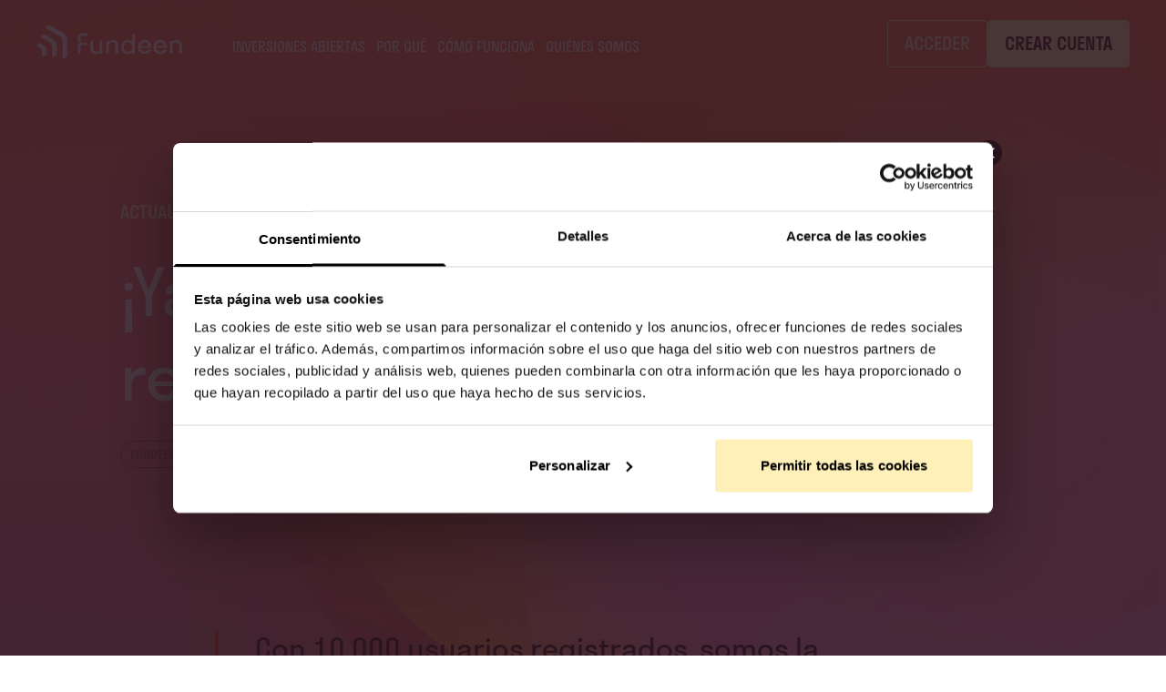

--- FILE ---
content_type: text/html; charset=utf-8
request_url: https://www.fundeen.com/blog-energias-renovables/ya-somos-10-000-usuarios-registrados-en-fundeen
body_size: 56707
content:
<!DOCTYPE html><html lang="es"><head><meta charSet="utf-8"/><meta name="viewport" content="width=device-width"/><title>¡Ya somos 10.000 usuarios registrados en Fundeen! | Blog de Fundeen</title><meta name="description" content="Fundeen, la primera plataforma de inversión colectiva en proyectos de energías renovables, ha alcanzado los 10.000 usuarios registrados."/><meta name="author" content="Fundeen"/><meta property="og:type" content="article"/><meta property="og:title" content="¡Ya somos 10.000 usuarios registrados en Fundeen! | Blog de Fundeen"/><meta property="og:description" content="Fundeen, la primera plataforma de inversión colectiva en proyectos de energías renovables, ha alcanzado los 10.000 usuarios registrados."/><meta property="og:image" content="https://blog.fundeen.com/contenido/uploads/2022/03/fundeennota.jpg"/><meta property="og:url" content="https://www.fundeen.com/blog-energias-renovables/ya-somos-10-000-usuarios-registrados-en-fundeen"/><meta property="og:publish_date" content="2022-03-07T10:26:23"/><meta name="twitter:card" content="summary_large_image"/><meta name="twitter:title" content="¡Ya somos 10.000 usuarios registrados en Fundeen! | Blog de Fundeen"/><meta name="twitter:description" content="Fundeen, la primera plataforma de inversión colectiva en proyectos de energías renovables, ha alcanzado los 10.000 usuarios registrados."/><meta name="twitter:image" content="https://blog.fundeen.com/contenido/uploads/2022/03/fundeennota.jpg"/><meta name="robots" content="index, follow"/><link rel="preload" href="/img/backgrounds/bg-footer-white.webp" as="image" fetchpriority="high"/><meta name="next-head-count" content="17"/><link rel="icon" type="image/x-icon" href="/favicons/favicon.ico"/><link rel="apple-touch-icon" sizes="180x180" href="/favicons/apple-icon-180x180.png"/><link rel="icon" type="image/png" sizes="32x32" href="/favicons/favicon-32x32.png"/><link rel="icon" type="image/png" sizes="16x16" href="/favicons/favicon-16x16.png"/><link rel="manifest" href="/favicons/manifest.json"/><link rel="mask-icon" href="/favicons/safari-icon-mask.svg" color="#fe676f"/><meta name="application-name" content="Fundeen"/><meta name="msapplication-TileColor" content="#FFFFFF"/><meta name="theme-color" content="#fe676f"/><link rel="preload" href="/_next/static/css/0bfe7a67750299d0.css" as="style"/><link rel="stylesheet" href="/_next/static/css/0bfe7a67750299d0.css" data-n-g=""/><link rel="preload" href="/_next/static/css/56c1b82c248d78d9.css" as="style"/><link rel="stylesheet" href="/_next/static/css/56c1b82c248d78d9.css" data-n-p=""/><noscript data-n-css=""></noscript><script defer="" nomodule="" src="/_next/static/chunks/polyfills-42372ed130431b0a.js"></script><script src="/_next/static/chunks/webpack-3f1e3100a38f8bbb.js" defer=""></script><script src="/_next/static/chunks/framework-28ac6df9df25500d.js" defer=""></script><script src="/_next/static/chunks/main-55316686d8d9899c.js" defer=""></script><script src="/_next/static/chunks/pages/_app-f0317b6ee2c9a8dd.js" defer=""></script><script src="/_next/static/chunks/4751-958bee7332b5f8ba.js" defer=""></script><script src="/_next/static/chunks/9308-c64c6ae37ef8f4cc.js" defer=""></script><script src="/_next/static/chunks/1682-8138120049d2becc.js" defer=""></script><script src="/_next/static/chunks/8595-809fa038330e93c0.js" defer=""></script><script src="/_next/static/chunks/6431-8bcb2e143feb1a24.js" defer=""></script><script src="/_next/static/chunks/4993-b5168325ea30481a.js" defer=""></script><script src="/_next/static/chunks/306-6c3ea201067c7f44.js" defer=""></script><script src="/_next/static/chunks/3025-e4db977b3f322269.js" defer=""></script><script src="/_next/static/chunks/pages/blog-energias-renovables/%5B...slug%5D-5f687482ef6df95e.js" defer=""></script><script src="/_next/static/A1KtGcMFbLHMyMOOYVs5e/_buildManifest.js" defer=""></script><script src="/_next/static/A1KtGcMFbLHMyMOOYVs5e/_ssgManifest.js" defer=""></script></head><body class="bg-white"><div id="__next"><div class="centinela absolute py-8 w-full m-auto"></div><header class="!fixed lg:!sticky transition-background duration-1000 top-0 left-0 w-full z-999"><nav class="w-full lg:max-w-[1120px] lg:max-w-[1312px] xl:max-w-[1536px] m-auto relative" data-headlessui-state=""><div class="w-full mx-auto px-16 lg:px-32 bg-transparent"><div class="relative flex items-center justify-between h-72 lg:h-96 2xl:h-114 mx-auto z-999"><div class="flex-1 flex items-center lg:items-stretch lg:justify-start"><div class="flex-none flex items-center"><a href="/"><span title="Fundeen"><span class="sr-only">Fundeen</span><svg class="w-[177.19px] h-[54px] fill-white" viewBox="0 0 1090 320" fill="none" xmlns="http://www.w3.org/2000/svg"><path d="M330 152.089V106.915L348.355 90H396.315V106.915H348.355V152.089H330Z" fill="white"></path><path fill-rule="evenodd" clip-rule="evenodd" d="M696.559 214.344V228.201H715.004V90L696.559 98.8245V149.923C692.9 144.944 688.461 141.105 683.243 138.406C678.084 135.647 672.446 134.267 666.328 134.267C653.611 134.267 643.054 138.766 634.657 147.763C626.319 156.701 622.15 168.158 622.15 182.134C622.15 196.11 626.319 207.596 634.657 216.594C643.054 225.531 653.611 230 666.328 230C672.446 230 678.084 228.65 683.243 225.951C688.461 223.192 692.9 219.323 696.559 214.344ZM668.577 151.183C676.675 151.183 683.363 154.062 688.641 159.82C693.92 165.518 696.559 172.956 696.559 182.134C696.559 191.311 693.92 198.779 688.641 204.537C683.363 210.236 676.675 213.085 668.577 213.085C660.479 213.085 653.791 210.236 648.513 204.537C643.234 198.779 640.595 191.311 640.595 182.134C640.595 172.956 643.234 165.518 648.513 159.82C653.791 154.062 660.479 151.183 668.577 151.183Z" fill="white"></path><path d="M539.554 177.905V228.201H521.199V144.891L539.554 136.067V150.643C542.373 145.364 546.212 141.315 551.07 138.496C555.989 135.677 561.507 134.267 567.626 134.267C578.123 134.267 586.58 137.656 592.998 144.434C599.417 151.213 602.626 161.14 602.626 174.216V228.201H584.181V177.905C584.181 168.907 582.232 162.099 578.333 157.481C574.434 152.802 568.945 150.463 561.867 150.463C554.789 150.463 549.301 152.802 545.402 157.481C541.503 162.099 539.554 168.907 539.554 177.905Z" fill="white"></path><path d="M475.402 228.201V213.445C472.583 218.843 468.804 222.952 464.065 225.771C459.387 228.59 454.018 230 447.96 230C437.643 230 429.275 226.581 422.857 219.743C416.499 212.905 413.32 202.888 413.32 189.692V144.891L431.765 136.067V186.003C431.765 195.06 433.684 201.958 437.523 206.697C441.362 211.435 446.76 213.805 453.718 213.805C460.556 213.805 465.865 211.435 469.644 206.697C473.483 201.958 475.402 195.06 475.402 186.003V144.891L493.847 136.067V228.201H475.402Z" fill="white"></path><path fill-rule="evenodd" clip-rule="evenodd" d="M826.122 182.134C826.122 183.573 826.002 185.673 825.762 188.432H753.513C754.652 196.47 757.681 202.708 762.6 207.147C767.519 211.585 773.847 213.805 781.585 213.805C792.501 213.805 799.939 209.396 803.898 200.578H823.783C820.963 209.996 815.775 217.254 808.217 222.352C800.719 227.451 791.602 230 780.865 230C767.729 230 756.872 225.531 748.294 216.594C739.776 207.656 735.518 196.17 735.518 182.134C735.518 168.098 739.776 156.611 748.294 147.674C756.872 138.736 767.729 134.267 780.865 134.267C794.001 134.267 804.828 138.736 813.346 147.674C821.863 156.611 826.122 168.098 826.122 182.134ZM780.865 150.463C773.427 150.463 767.339 152.652 762.6 157.031C757.861 161.35 754.922 167.378 753.783 175.116H807.947C806.807 167.378 803.838 161.35 799.04 157.031C794.301 152.652 788.243 150.463 780.865 150.463Z" fill="white"></path><path fill-rule="evenodd" clip-rule="evenodd" d="M930.132 188.432C930.372 185.673 930.492 183.573 930.492 182.134C930.492 168.098 926.233 156.611 917.716 147.674C909.198 138.736 898.371 134.267 885.235 134.267C872.099 134.267 861.242 138.736 852.664 147.674C844.147 156.611 839.888 168.098 839.888 182.134C839.888 196.17 844.147 207.656 852.664 216.594C861.242 225.531 872.099 230 885.235 230C895.972 230 905.089 227.451 912.587 222.352C920.145 217.254 925.333 209.996 928.153 200.578H908.268C904.309 209.396 896.872 213.805 885.955 213.805C878.217 213.805 871.889 211.585 866.97 207.147C862.052 202.708 859.022 196.47 857.883 188.432H930.132ZM866.97 157.031C871.709 152.652 877.797 150.463 885.235 150.463C892.613 150.463 898.671 152.652 903.41 157.031C908.208 161.35 911.177 167.378 912.317 175.116H858.153C859.292 167.378 862.232 161.35 866.97 157.031Z" fill="white"></path><path d="M969.451 177.905V228.201H951.096V144.891L969.451 136.067V150.643C972.27 145.364 976.109 141.315 980.968 138.496C985.886 135.677 991.405 134.267 997.523 134.267C1008.02 134.267 1016.48 137.656 1022.9 144.434C1029.31 151.213 1032.52 161.14 1032.52 174.216V228.201H1014.08V177.905C1014.08 168.907 1012.13 162.099 1008.23 157.481C1004.33 152.802 998.842 150.463 991.765 150.463C984.687 150.463 979.198 152.802 975.299 157.481C971.4 162.099 969.451 168.907 969.451 177.905Z" fill="white"></path><path d="M390.736 152.089H348.355L330 169.008V169.267V228.2H348.355V169.267L348.348 169.094H390.736V152.089Z" fill="white"></path><path fill-rule="evenodd" clip-rule="evenodd" d="M133.098 31C133.098 31 193.585 65.967 230.003 87.0171V87.0229C246.654 96.6447 256.905 114.414 256.905 133.64V245.616L226.798 263C226.798 263 226.833 193.107 226.856 151.018C226.868 131.769 216.605 113.977 199.932 104.355C163.49 83.3164 102.992 48.3844 102.992 48.3844L133.098 31ZM166.369 132.637C141.992 118.534 103.062 96.021 103.062 96.021L72.955 113.405C72.955 113.405 111.891 135.883 136.292 149.975C148.204 156.852 155.535 169.562 155.524 183.316C155.5 211.482 155.465 256.409 155.465 256.409L185.572 239.024V165.932C185.572 152.201 178.252 139.514 166.369 132.637ZM102.724 173.875C89.7101 166.311 73.1124 156.66 73.1124 156.66L43 174.044C43 174.044 59.5977 183.66 72.6229 191.207C82.1222 196.708 87.9675 206.855 87.9675 217.834V252.114L118.074 234.729C118.074 234.729 118.045 215.497 118.022 200.432C118.004 189.488 112.176 179.377 102.712 173.875H102.724Z" fill="white"></path></svg></span></a></div><div class="hidden lg:block lg:pt-[7px]"><ul class="flex items-center align-middle h-full mx-32 md:gap-x-16 xl:gap-x-32 lg:mx-40"><li><a href="/invertir-energias-renovables"><span class="inline-block text-l 2xl:text-xl text-white uppercase rounded hover:underline hover:underline-offset-10 hover:decoration-1 focus-visible:underline focus-visible:underline-offset-10 focus-visible:decoration-1 focus-visible:outline-cream-100/[0.85] active:underline active:underline-offset-10 active:decoration-1 active:text-eggplant-80 transition-all duration-300 ease-in-out py-4 px-2 lg:px-6 whitespace-nowrap">Inversiones abiertas</span></a></li><li><a href="/por-que"><span class="inline-block text-l 2xl:text-xl text-white uppercase rounded hover:underline hover:underline-offset-10 hover:decoration-1 focus-visible:underline focus-visible:underline-offset-10 focus-visible:decoration-1 focus-visible:outline-cream-100/[0.85] active:underline active:underline-offset-10 active:decoration-1 active:text-eggplant-80 transition-all duration-300 ease-in-out py-4 px-2 lg:px-6 whitespace-nowrap">Por qué</span></a></li><li><a href="/como-funciona"><span class="inline-block text-l 2xl:text-xl text-white uppercase rounded hover:underline hover:underline-offset-10 hover:decoration-1 focus-visible:underline focus-visible:underline-offset-10 focus-visible:decoration-1 focus-visible:outline-cream-100/[0.85] active:underline active:underline-offset-10 active:decoration-1 active:text-eggplant-80 transition-all duration-300 ease-in-out py-4 px-2 lg:px-6 whitespace-nowrap">Cómo funciona</span></a></li><li><a href="/sobre-nosotros"><span class="inline-block text-l 2xl:text-xl text-white uppercase rounded hover:underline hover:underline-offset-10 hover:decoration-1 focus-visible:underline focus-visible:underline-offset-10 focus-visible:decoration-1 focus-visible:outline-cream-100/[0.85] active:underline active:underline-offset-10 active:decoration-1 active:text-eggplant-80 transition-all duration-300 ease-in-out py-4 px-2 lg:px-6 whitespace-nowrap">Quiénes somos</span></a></li></ul></div></div><div class="hidden lg:block flex flex-0 lg:flex-1 justify-end lg:w-full max-w-md items-center pr-8"><div class="flex flex-row gap-16 lg:gap-24 content-center items-center justify-end"><div class=""><a class="group flex items-center justify-between w-fit whitespace-nowrap transition-all duration-500 font-sansMedium uppercase border rounded hover:cursor-pointer focus-visible:shadow-dimensionFocus overflow-hidden border-cream-100 text-cream-100 drop-shadow-dimension hover:bg-cream-100 hover:bg-opacity-20 gap-8 text-m md:text-l lg:text-xl py-8 px-10"><div class="w-full text-center px-8">Acceder</div></a></div><div class=""><a class="group flex items-center justify-between w-fit whitespace-nowrap transition-all duration-500 font-sansMedium uppercase border rounded hover:cursor-pointer focus-visible:shadow-dimensionFocus overflow-hidden border-cream-100 text-eggplant-100 bg-cream-100 shadow-dimension hover:bg-cream-120 hover:border-cream-120 gap-8 text-m md:text-l lg:text-xl py-8 px-10"><div class="w-full text-center px-8">Crear cuenta</div></a></div></div></div><div class="flex items-center lg:hidden"><div id="headlessui-disclosure-button-:Rdj6:" aria-expanded="false" data-headlessui-state=""><span class="sr-only">Menu</span><div class=""><a class="group flex items-center justify-between w-fit whitespace-nowrap transition-all duration-500 font-sansMedium uppercase border rounded hover:cursor-pointer focus-visible:shadow-dimensionFocus overflow-hidden border-cream-100 text-cream-100 drop-shadow-dimension hover:bg-cream-100 hover:bg-opacity-20 gap-6 md:gap-8 text-m py-8 px-10"><div class="w-full text-center px-8">Menú</div><div class="flex items-center"><div class="overflow-hidden"><svg class="stroke-2 stroke-cream-100 w-24 h-24 group-hover:animate-slideToRight" viewBox="0 0 48 48" fill="none" xmlns="http://www.w3.org/2000/svg"><path d="M6 24H42M6 12H42M6 36H42" stroke-linecap="round" stroke-linejoin="round"></path></svg></div></div></a></div></div></div></div></div></nav></header><div class="fixed w-full md:w-fit left-0 bottom-0 md:left-12 md:bottom-12 z-999 opacity-0"><div class="absolute top-6 left-6 md:left-auto md:right-6 p-2 cursor-pointer z-30"><svg class="stroke-eggplant-120 stroke-[2px] w-[18px] h-[18px]" viewBox="0 0 48 48" fill="none" xmlns="http://www.w3.org/2000/svg"><path d="M36 12L12 36M12 12L36 36" stroke-linecap="round" stroke-linejoin="round"></path></svg></div><div class="w-full h-full py-12 flex flex-col items-center justify-center z-10 relative md:px-28 md:py-20 gap-4"><p class="text-center text-eggplant-80 text-m !leading-none">Únete y forma parte del cambio</p><div class=""><a href="/registro"><div class="group flex items-center justify-between w-fit whitespace-nowrap transition-all duration-500 font-sansMedium uppercase border rounded hover:cursor-pointer focus-visible:shadow-dimensionFocus overflow-hidden border-eggplant-100 text-cream-100 bg-eggplant-100 shadow-dimension hover:bg-eggplant-80 hover:border-eggplant-80 gap-6 text-s py-6 pr-6 pl-8 !w-full min-w-[210px]"><div class="w-full text-center px-8">Crear cuenta</div><div class="flex items-center border-l"><div class="ml-8 overflow-hidden"><svg class="stroke-2 stroke-cream-100 w-24 h-24 group-hover:animate-slideToRight" viewBox="0 0 48 48" fill="none" xmlns="http://www.w3.org/2000/svg"><path d="M9 24H39M39 24L25 10M39 24L25 38" stroke-linecap="round" stroke-linejoin="round"></path></svg></div></div></div></a></div></div><div class="w-full h-full absolute bg-white md:bg-white/[0.75] md:backdrop-blur-[20px] top-0 z-0 pointer-events-none rounded-t-2xl md:rounded-b-2xl shadow-[0_-2px_3px_rgba(0,0,0,0.1)]"></div></div><div id="main" class="min-h-screen w-full overflow-hidden"><main class="mx-auto "><div class="top-0 left-0 z-10 w-full select-none backdrop-blur-[72px] md:backdrop-blur-[100px] pointer-events-none absolute h-[900px] md:h-[1800px] "></div><div class="absolute h-[900px] md:h-[1024px] top-0 left-0 w-full bg-blog-hero mix-blend-normal overflow-x-hidden overflow-hidden"><div class="absolute top-0 left-0 w-full h-full bg-blog-hero-overlay mix-blend-overlay"></div><div class="animate-movement1 absolute rounded-[50%] translate-3d -top-[5%] md:-top-[5%] -left-[25%] md:left-[20%] w-[400px] md:w-[1318px] h-[400px] md:h-[1318px] bg-eggplant-80 mix-blend-color-dodge"></div><div class="animate-movement2 absolute rounded-[50%] translate-3d -top-[2%] md:top-0 -left-[2%] md:left-[27.5%] w-[400px] md:w-[974px] h-[400px] md:h-[974px] bg-eggplant-55 mix-blend-color-burn"></div><div class="animate-movement absolute rounded-[50%] translate-3d -top-[5%] md:-top-[25%] left-[33%] md:left-[53.5%] w-[400px] md:w-[974px] h-[400px] md:h-[974px] bg-blog-hero-ellipse-20 opacity-30 mix-blend-hard-light"></div><div class="animate-movement3 absolute rounded-[50%] translate-3d top-[1.5%] md:top-[3%] -left-[7%] md:left-[19%] w-[348px] md:w-[791px] h-[348px] md:h-[791px] bg-blog-hero-ellipse-19 mix-blend-hard-light"></div></div><section class="md:grid md:grid-cols-16 md:gap-x-16 lg:gap-x-24 xl:gap-x-32 pt-120 place-content-center relative px-16 md:px-0 z-20 animate-pulse"><header class="md:col-start-4 md:col-span-10 xl:col-start-3 xl:col-span-12 pb-114 relative"><div class="font-sansMedium md:text-xl text-m text-cream-100 text-left uppercase mb-16 md:mb-24 w-1/3 h-[58px] rounded-[8px] md:rounded-[16px] bg-gray-10/[.25]"></div><h1 class="text-h700 md:text-h900 xl:text-h1000 text-white h-[228.8px] rounded-[8px] md:rounded-[16px] rounded-[8px] md:rounded-[16px] bg-gray-10/[.25]"></h1><ul class="flex flex-wrap items-center gap-8 mt-24 w-1/2 h-[54px] rounded-[8px] md:rounded-[16px] bg-gray-10/[.25]"></ul></header><div class="col-start-5 col-span-8"><div class="h-[520px] rounded-[8px] md:rounded-[16px] bg-gray-10/[.25]"></div><div class="md:-mx-[224px] min-h-[320px] md:min-h-[590px] my-64 rounded-[40px] md:rounded-[56px] bg-gray-10/[.25] relative"></div><div class="h-[480px] rounded-[8px] md:rounded-[16px] bg-gray-10/[.25]"></div></div><div class="col-start-5 col-span-8 flex place-content-center"><div class="w-2/3 h-[160px] my-64 rounded-[8px] md:rounded-[16px] bg-gray-10/[.25]"></div></div></section><div class="bg-cream-25 pt-96 pb-[220px] pr-16 md:pr-0"><section class="md:grid md:grid-cols-16 gap-x-4 md:gap-x-32  place-content-center relative"><div class="col-span-4 md:col-start-5 md:col-span-8"><p class="text-transparent text-center md:text-left bg-clip-text bg-gradient-to-r from-[#FFD43C]  to-[#FF5C2F] text-h800 pb-[40px] font-sansBold">¿Te gustó esto? Mira estos otros:</p></div><div class="md:col-start-4 md:col-span-10 xl:col-start-3 xl:col-span-12 pt-88"><div class="relative"><div class="relative pl-48 pr-96 md:pl-4 md:pr-0 -mx-8 notices js-show-on-scroll"><div class="swiper notices" draggable="true"><div class="swiper-wrapper"><div class="swiper-slide"><a href="/blog-energias-renovables/que-es-unidad-absorcion-y-valor-mercado-carbono"><div class="group hover:cursor-pointer"><div class="relative md:rounded-[56px] w-full null overflow-hidden"><img alt="¿Qué es una Unidad de Absorción (UA) y cómo se convierte en valor en el mercado del carbono? " loading="lazy" decoding="async" data-nimg="fill" class="rounded-[32px] md:rounded-0 md:transition-all md:duration-500 md:ease-in-out md:group-hover:scale-110" style="position:absolute;height:100%;width:100%;left:0;top:0;right:0;bottom:0;object-fit:cover;color:transparent" sizes="100vw" srcSet="/_next/image?url=https%3A%2F%2Fblog.fundeen.com%2Fcontenido%2Fuploads%2F2026%2F01%2Fblog-11.png&amp;w=640&amp;q=75 640w, /_next/image?url=https%3A%2F%2Fblog.fundeen.com%2Fcontenido%2Fuploads%2F2026%2F01%2Fblog-11.png&amp;w=750&amp;q=75 750w, /_next/image?url=https%3A%2F%2Fblog.fundeen.com%2Fcontenido%2Fuploads%2F2026%2F01%2Fblog-11.png&amp;w=828&amp;q=75 828w, /_next/image?url=https%3A%2F%2Fblog.fundeen.com%2Fcontenido%2Fuploads%2F2026%2F01%2Fblog-11.png&amp;w=1080&amp;q=75 1080w, /_next/image?url=https%3A%2F%2Fblog.fundeen.com%2Fcontenido%2Fuploads%2F2026%2F01%2Fblog-11.png&amp;w=1200&amp;q=75 1200w, /_next/image?url=https%3A%2F%2Fblog.fundeen.com%2Fcontenido%2Fuploads%2F2026%2F01%2Fblog-11.png&amp;w=1920&amp;q=75 1920w, /_next/image?url=https%3A%2F%2Fblog.fundeen.com%2Fcontenido%2Fuploads%2F2026%2F01%2Fblog-11.png&amp;w=2048&amp;q=75 2048w, /_next/image?url=https%3A%2F%2Fblog.fundeen.com%2Fcontenido%2Fuploads%2F2026%2F01%2Fblog-11.png&amp;w=3840&amp;q=75 3840w" src="/_next/image?url=https%3A%2F%2Fblog.fundeen.com%2Fcontenido%2Fuploads%2F2026%2F01%2Fblog-11.png&amp;w=3840&amp;q=75"/></div><div class="pt-[32px] pb-[50px]"><p class="text-ocher-100 text-l pl-8">5 de enero de 2026</p><p class="text-eggplant-100 group-hover:text-orange-100 px-8 pb-32 text-h400 md:text-h500">¿Qué es una Unidad de Absorción (UA) y cómo se convierte en valor en el mercado del carbono? </p></div></div></a></div><div class="swiper-slide"><a href="/blog-energias-renovables/que-es-green-friday-diferencias-black-friday"><div class="group hover:cursor-pointer"><div class="relative md:rounded-[56px] w-full null overflow-hidden"><img alt="Green Friday: qué es, por qué existe y en qué se diferencia del Black Friday" loading="lazy" decoding="async" data-nimg="fill" class="rounded-[32px] md:rounded-0 md:transition-all md:duration-500 md:ease-in-out md:group-hover:scale-110" style="position:absolute;height:100%;width:100%;left:0;top:0;right:0;bottom:0;object-fit:cover;color:transparent" sizes="100vw" srcSet="/_next/image?url=https%3A%2F%2Fblog.fundeen.com%2Fcontenido%2Fuploads%2F2025%2F11%2Fblog-10.png&amp;w=640&amp;q=75 640w, /_next/image?url=https%3A%2F%2Fblog.fundeen.com%2Fcontenido%2Fuploads%2F2025%2F11%2Fblog-10.png&amp;w=750&amp;q=75 750w, /_next/image?url=https%3A%2F%2Fblog.fundeen.com%2Fcontenido%2Fuploads%2F2025%2F11%2Fblog-10.png&amp;w=828&amp;q=75 828w, /_next/image?url=https%3A%2F%2Fblog.fundeen.com%2Fcontenido%2Fuploads%2F2025%2F11%2Fblog-10.png&amp;w=1080&amp;q=75 1080w, /_next/image?url=https%3A%2F%2Fblog.fundeen.com%2Fcontenido%2Fuploads%2F2025%2F11%2Fblog-10.png&amp;w=1200&amp;q=75 1200w, /_next/image?url=https%3A%2F%2Fblog.fundeen.com%2Fcontenido%2Fuploads%2F2025%2F11%2Fblog-10.png&amp;w=1920&amp;q=75 1920w, /_next/image?url=https%3A%2F%2Fblog.fundeen.com%2Fcontenido%2Fuploads%2F2025%2F11%2Fblog-10.png&amp;w=2048&amp;q=75 2048w, /_next/image?url=https%3A%2F%2Fblog.fundeen.com%2Fcontenido%2Fuploads%2F2025%2F11%2Fblog-10.png&amp;w=3840&amp;q=75 3840w" src="/_next/image?url=https%3A%2F%2Fblog.fundeen.com%2Fcontenido%2Fuploads%2F2025%2F11%2Fblog-10.png&amp;w=3840&amp;q=75"/></div><div class="pt-[32px] pb-[50px]"><p class="text-ocher-100 text-l pl-8">20 de noviembre de 2025</p><p class="text-eggplant-100 group-hover:text-orange-100 px-8 pb-32 text-h400 md:text-h500">Green Friday: qué es, por qué existe y en qué se diferencia del Black Friday</p></div></div></a></div><div class="swiper-slide"><a href="/blog-energias-renovables/tendencias-energeticas-energia-renovable-2026"><div class="group hover:cursor-pointer"><div class="relative md:rounded-[56px] w-full null overflow-hidden"><img alt="¿Qué tendencias energéticas marcarán 2026?" loading="lazy" decoding="async" data-nimg="fill" class="rounded-[32px] md:rounded-0 md:transition-all md:duration-500 md:ease-in-out md:group-hover:scale-110" style="position:absolute;height:100%;width:100%;left:0;top:0;right:0;bottom:0;object-fit:cover;color:transparent" sizes="100vw" srcSet="/_next/image?url=https%3A%2F%2Fblog.fundeen.com%2Fcontenido%2Fuploads%2F2025%2F10%2Fblog-9.png&amp;w=640&amp;q=75 640w, /_next/image?url=https%3A%2F%2Fblog.fundeen.com%2Fcontenido%2Fuploads%2F2025%2F10%2Fblog-9.png&amp;w=750&amp;q=75 750w, /_next/image?url=https%3A%2F%2Fblog.fundeen.com%2Fcontenido%2Fuploads%2F2025%2F10%2Fblog-9.png&amp;w=828&amp;q=75 828w, /_next/image?url=https%3A%2F%2Fblog.fundeen.com%2Fcontenido%2Fuploads%2F2025%2F10%2Fblog-9.png&amp;w=1080&amp;q=75 1080w, /_next/image?url=https%3A%2F%2Fblog.fundeen.com%2Fcontenido%2Fuploads%2F2025%2F10%2Fblog-9.png&amp;w=1200&amp;q=75 1200w, /_next/image?url=https%3A%2F%2Fblog.fundeen.com%2Fcontenido%2Fuploads%2F2025%2F10%2Fblog-9.png&amp;w=1920&amp;q=75 1920w, /_next/image?url=https%3A%2F%2Fblog.fundeen.com%2Fcontenido%2Fuploads%2F2025%2F10%2Fblog-9.png&amp;w=2048&amp;q=75 2048w, /_next/image?url=https%3A%2F%2Fblog.fundeen.com%2Fcontenido%2Fuploads%2F2025%2F10%2Fblog-9.png&amp;w=3840&amp;q=75 3840w" src="/_next/image?url=https%3A%2F%2Fblog.fundeen.com%2Fcontenido%2Fuploads%2F2025%2F10%2Fblog-9.png&amp;w=3840&amp;q=75"/></div><div class="pt-[32px] pb-[50px]"><p class="text-ocher-100 text-l pl-8">13 de noviembre de 2025</p><p class="text-eggplant-100 group-hover:text-orange-100 px-8 pb-32 text-h400 md:text-h500">¿Qué tendencias energéticas marcarán 2026?</p></div></div></a></div><div class="swiper-slide"><a href="/blog-energias-renovables/que-sucede-con-paneles-solares-al-acabar-su-vida-util"><div class="group hover:cursor-pointer"><div class="relative md:rounded-[56px] w-full null overflow-hidden"><img alt="¿Qué sucede con las turbinas eólicas y los paneles solares al acabar su vida útil?" loading="lazy" decoding="async" data-nimg="fill" class="rounded-[32px] md:rounded-0 md:transition-all md:duration-500 md:ease-in-out md:group-hover:scale-110" style="position:absolute;height:100%;width:100%;left:0;top:0;right:0;bottom:0;object-fit:cover;color:transparent" sizes="100vw" srcSet="/_next/image?url=https%3A%2F%2Fblog.fundeen.com%2Fcontenido%2Fuploads%2F2025%2F10%2Fblog-8.png&amp;w=640&amp;q=75 640w, /_next/image?url=https%3A%2F%2Fblog.fundeen.com%2Fcontenido%2Fuploads%2F2025%2F10%2Fblog-8.png&amp;w=750&amp;q=75 750w, /_next/image?url=https%3A%2F%2Fblog.fundeen.com%2Fcontenido%2Fuploads%2F2025%2F10%2Fblog-8.png&amp;w=828&amp;q=75 828w, /_next/image?url=https%3A%2F%2Fblog.fundeen.com%2Fcontenido%2Fuploads%2F2025%2F10%2Fblog-8.png&amp;w=1080&amp;q=75 1080w, /_next/image?url=https%3A%2F%2Fblog.fundeen.com%2Fcontenido%2Fuploads%2F2025%2F10%2Fblog-8.png&amp;w=1200&amp;q=75 1200w, /_next/image?url=https%3A%2F%2Fblog.fundeen.com%2Fcontenido%2Fuploads%2F2025%2F10%2Fblog-8.png&amp;w=1920&amp;q=75 1920w, /_next/image?url=https%3A%2F%2Fblog.fundeen.com%2Fcontenido%2Fuploads%2F2025%2F10%2Fblog-8.png&amp;w=2048&amp;q=75 2048w, /_next/image?url=https%3A%2F%2Fblog.fundeen.com%2Fcontenido%2Fuploads%2F2025%2F10%2Fblog-8.png&amp;w=3840&amp;q=75 3840w" src="/_next/image?url=https%3A%2F%2Fblog.fundeen.com%2Fcontenido%2Fuploads%2F2025%2F10%2Fblog-8.png&amp;w=3840&amp;q=75"/></div><div class="pt-[32px] pb-[50px]"><p class="text-ocher-100 text-l pl-8">6 de noviembre de 2025</p><p class="text-eggplant-100 group-hover:text-orange-100 px-8 pb-32 text-h400 md:text-h500">¿Qué sucede con las turbinas eólicas y los paneles solares al acabar su vida útil?</p></div></div></a></div><div class="swiper-slide"><a href="/blog-energias-renovables/los-inversores-impacientes-provocan-la-caida-del-oro"><div class="group hover:cursor-pointer"><div class="relative md:rounded-[56px] w-full null overflow-hidden"><img alt="El síndrome del inversor impaciente: que aprendizaje nos deja la reciente caída del oro" loading="lazy" decoding="async" data-nimg="fill" class="rounded-[32px] md:rounded-0 md:transition-all md:duration-500 md:ease-in-out md:group-hover:scale-110" style="position:absolute;height:100%;width:100%;left:0;top:0;right:0;bottom:0;object-fit:cover;color:transparent" sizes="100vw" srcSet="/_next/image?url=https%3A%2F%2Fblog.fundeen.com%2Fcontenido%2Fuploads%2F2025%2F10%2Fblog-7.png&amp;w=640&amp;q=75 640w, /_next/image?url=https%3A%2F%2Fblog.fundeen.com%2Fcontenido%2Fuploads%2F2025%2F10%2Fblog-7.png&amp;w=750&amp;q=75 750w, /_next/image?url=https%3A%2F%2Fblog.fundeen.com%2Fcontenido%2Fuploads%2F2025%2F10%2Fblog-7.png&amp;w=828&amp;q=75 828w, /_next/image?url=https%3A%2F%2Fblog.fundeen.com%2Fcontenido%2Fuploads%2F2025%2F10%2Fblog-7.png&amp;w=1080&amp;q=75 1080w, /_next/image?url=https%3A%2F%2Fblog.fundeen.com%2Fcontenido%2Fuploads%2F2025%2F10%2Fblog-7.png&amp;w=1200&amp;q=75 1200w, /_next/image?url=https%3A%2F%2Fblog.fundeen.com%2Fcontenido%2Fuploads%2F2025%2F10%2Fblog-7.png&amp;w=1920&amp;q=75 1920w, /_next/image?url=https%3A%2F%2Fblog.fundeen.com%2Fcontenido%2Fuploads%2F2025%2F10%2Fblog-7.png&amp;w=2048&amp;q=75 2048w, /_next/image?url=https%3A%2F%2Fblog.fundeen.com%2Fcontenido%2Fuploads%2F2025%2F10%2Fblog-7.png&amp;w=3840&amp;q=75 3840w" src="/_next/image?url=https%3A%2F%2Fblog.fundeen.com%2Fcontenido%2Fuploads%2F2025%2F10%2Fblog-7.png&amp;w=3840&amp;q=75"/></div><div class="pt-[32px] pb-[50px]"><p class="text-ocher-100 text-l pl-8">23 de octubre de 2025</p><p class="text-eggplant-100 group-hover:text-orange-100 px-8 pb-32 text-h400 md:text-h500">El síndrome del inversor impaciente: que aprendizaje nos deja la reciente caída del oro</p></div></div></a></div><div class="swiper-slide"><a href="/blog-energias-renovables/inteligencia-artificial-la-aliada-que-optimiza-la-energia-en-tiempo-real"><div class="group hover:cursor-pointer"><div class="relative md:rounded-[56px] w-full null overflow-hidden"></div><div class="pt-[32px] pb-[50px]"><p class="text-ocher-100 text-l pl-8">17 de octubre de 2025</p><p class="text-eggplant-100 group-hover:text-orange-100 px-8 pb-32 text-h400 md:text-h500">Inteligencia Artificial: la aliada que optimiza la energía en tiempo real </p></div></div></a></div><div class="swiper-slide"><a href="/blog-energias-renovables/que-es-un-prestamo-garantizado-y-por-que-es-un-elemento-clave-en-tu-cartera-de-inversion"><div class="group hover:cursor-pointer"><div class="relative md:rounded-[56px] w-full null overflow-hidden"><img alt="¿Qué es un préstamo garantizado y por qué es un elemento clave en tu cartera de inversión?" loading="lazy" decoding="async" data-nimg="fill" class="rounded-[32px] md:rounded-0 md:transition-all md:duration-500 md:ease-in-out md:group-hover:scale-110" style="position:absolute;height:100%;width:100%;left:0;top:0;right:0;bottom:0;object-fit:cover;color:transparent" sizes="100vw" srcSet="/_next/image?url=https%3A%2F%2Fblog.fundeen.com%2Fcontenido%2Fuploads%2F2025%2F10%2Fblog-5.png&amp;w=640&amp;q=75 640w, /_next/image?url=https%3A%2F%2Fblog.fundeen.com%2Fcontenido%2Fuploads%2F2025%2F10%2Fblog-5.png&amp;w=750&amp;q=75 750w, /_next/image?url=https%3A%2F%2Fblog.fundeen.com%2Fcontenido%2Fuploads%2F2025%2F10%2Fblog-5.png&amp;w=828&amp;q=75 828w, /_next/image?url=https%3A%2F%2Fblog.fundeen.com%2Fcontenido%2Fuploads%2F2025%2F10%2Fblog-5.png&amp;w=1080&amp;q=75 1080w, /_next/image?url=https%3A%2F%2Fblog.fundeen.com%2Fcontenido%2Fuploads%2F2025%2F10%2Fblog-5.png&amp;w=1200&amp;q=75 1200w, /_next/image?url=https%3A%2F%2Fblog.fundeen.com%2Fcontenido%2Fuploads%2F2025%2F10%2Fblog-5.png&amp;w=1920&amp;q=75 1920w, /_next/image?url=https%3A%2F%2Fblog.fundeen.com%2Fcontenido%2Fuploads%2F2025%2F10%2Fblog-5.png&amp;w=2048&amp;q=75 2048w, /_next/image?url=https%3A%2F%2Fblog.fundeen.com%2Fcontenido%2Fuploads%2F2025%2F10%2Fblog-5.png&amp;w=3840&amp;q=75 3840w" src="/_next/image?url=https%3A%2F%2Fblog.fundeen.com%2Fcontenido%2Fuploads%2F2025%2F10%2Fblog-5.png&amp;w=3840&amp;q=75"/></div><div class="pt-[32px] pb-[50px]"><p class="text-ocher-100 text-l pl-8">9 de octubre de 2025</p><p class="text-eggplant-100 group-hover:text-orange-100 px-8 pb-32 text-h400 md:text-h500">¿Qué es un préstamo garantizado y por qué es un elemento clave en tu cartera de inversión?</p></div></div></a></div><div class="swiper-slide"><a href="/blog-energias-renovables/la-semana-de-la-movilidad-cierra-con-una-leccion-la-ciudadania-ya-impulsa-la-transicion-electrica"><div class="group hover:cursor-pointer"><div class="relative md:rounded-[56px] w-full null overflow-hidden"><img alt="La Semana de la Movilidad cierra con una lección: la ciudadanía ya impulsa la transición eléctrica" loading="lazy" decoding="async" data-nimg="fill" class="rounded-[32px] md:rounded-0 md:transition-all md:duration-500 md:ease-in-out md:group-hover:scale-110" style="position:absolute;height:100%;width:100%;left:0;top:0;right:0;bottom:0;object-fit:cover;color:transparent" sizes="100vw" srcSet="/_next/image?url=https%3A%2F%2Fblog.fundeen.com%2Fcontenido%2Fuploads%2F2025%2F09%2Fblog-3.png&amp;w=640&amp;q=75 640w, /_next/image?url=https%3A%2F%2Fblog.fundeen.com%2Fcontenido%2Fuploads%2F2025%2F09%2Fblog-3.png&amp;w=750&amp;q=75 750w, /_next/image?url=https%3A%2F%2Fblog.fundeen.com%2Fcontenido%2Fuploads%2F2025%2F09%2Fblog-3.png&amp;w=828&amp;q=75 828w, /_next/image?url=https%3A%2F%2Fblog.fundeen.com%2Fcontenido%2Fuploads%2F2025%2F09%2Fblog-3.png&amp;w=1080&amp;q=75 1080w, /_next/image?url=https%3A%2F%2Fblog.fundeen.com%2Fcontenido%2Fuploads%2F2025%2F09%2Fblog-3.png&amp;w=1200&amp;q=75 1200w, /_next/image?url=https%3A%2F%2Fblog.fundeen.com%2Fcontenido%2Fuploads%2F2025%2F09%2Fblog-3.png&amp;w=1920&amp;q=75 1920w, /_next/image?url=https%3A%2F%2Fblog.fundeen.com%2Fcontenido%2Fuploads%2F2025%2F09%2Fblog-3.png&amp;w=2048&amp;q=75 2048w, /_next/image?url=https%3A%2F%2Fblog.fundeen.com%2Fcontenido%2Fuploads%2F2025%2F09%2Fblog-3.png&amp;w=3840&amp;q=75 3840w" src="/_next/image?url=https%3A%2F%2Fblog.fundeen.com%2Fcontenido%2Fuploads%2F2025%2F09%2Fblog-3.png&amp;w=3840&amp;q=75"/></div><div class="pt-[32px] pb-[50px]"><p class="text-ocher-100 text-l pl-8">22 de septiembre de 2025</p><p class="text-eggplant-100 group-hover:text-orange-100 px-8 pb-32 text-h400 md:text-h500">La Semana de la Movilidad cierra con una lección: la ciudadanía ya impulsa la transición eléctrica</p></div></div></a></div><div class="swiper-slide"><a href="/blog-energias-renovables/incendios-renovables-espana"><div class="group hover:cursor-pointer"><div class="relative md:rounded-[56px] w-full null overflow-hidden"><img alt="Incendios y renovables en España: hechos, leyes y contexto para desmontar un bulo" loading="lazy" decoding="async" data-nimg="fill" class="rounded-[32px] md:rounded-0 md:transition-all md:duration-500 md:ease-in-out md:group-hover:scale-110" style="position:absolute;height:100%;width:100%;left:0;top:0;right:0;bottom:0;object-fit:cover;color:transparent" sizes="100vw" srcSet="/_next/image?url=https%3A%2F%2Fblog.fundeen.com%2Fcontenido%2Fuploads%2F2025%2F09%2Fblog-4.png&amp;w=640&amp;q=75 640w, /_next/image?url=https%3A%2F%2Fblog.fundeen.com%2Fcontenido%2Fuploads%2F2025%2F09%2Fblog-4.png&amp;w=750&amp;q=75 750w, /_next/image?url=https%3A%2F%2Fblog.fundeen.com%2Fcontenido%2Fuploads%2F2025%2F09%2Fblog-4.png&amp;w=828&amp;q=75 828w, /_next/image?url=https%3A%2F%2Fblog.fundeen.com%2Fcontenido%2Fuploads%2F2025%2F09%2Fblog-4.png&amp;w=1080&amp;q=75 1080w, /_next/image?url=https%3A%2F%2Fblog.fundeen.com%2Fcontenido%2Fuploads%2F2025%2F09%2Fblog-4.png&amp;w=1200&amp;q=75 1200w, /_next/image?url=https%3A%2F%2Fblog.fundeen.com%2Fcontenido%2Fuploads%2F2025%2F09%2Fblog-4.png&amp;w=1920&amp;q=75 1920w, /_next/image?url=https%3A%2F%2Fblog.fundeen.com%2Fcontenido%2Fuploads%2F2025%2F09%2Fblog-4.png&amp;w=2048&amp;q=75 2048w, /_next/image?url=https%3A%2F%2Fblog.fundeen.com%2Fcontenido%2Fuploads%2F2025%2F09%2Fblog-4.png&amp;w=3840&amp;q=75 3840w" src="/_next/image?url=https%3A%2F%2Fblog.fundeen.com%2Fcontenido%2Fuploads%2F2025%2F09%2Fblog-4.png&amp;w=3840&amp;q=75"/></div><div class="pt-[32px] pb-[50px]"><p class="text-ocher-100 text-l pl-8">16 de septiembre de 2025</p><p class="text-eggplant-100 group-hover:text-orange-100 px-8 pb-32 text-h400 md:text-h500">Incendios y renovables en España: hechos, leyes y contexto para desmontar un bulo</p></div></div></a></div></div></div></div></div></div></section></div><div class="relative pt-[80px] md:pt-0 pb-[160px] md:pb-0 overflow-hidden lg:overflow-visible"><section class="md:grid md:grid-cols-16 md:gap-x-16 xl:gap-x-32 px-32 md:px-0 place-content-center z-100 relative pt-0 md:pt-[232px] pb-112 md:pb-[142px]"><div class="col-span-4 col-start-10 lg:col-span-5 col-start-4 lg:col-start-3"><div class="pb-[56px] md:pb-0"><h2 class="md:text-center js-show-on-scroll text-eggplant-100 text-h600 lg:text-h800 pb-24 text-left">Una acción,<br/>tres beneficios</h2><h3 class="md:text-center js-show-on-scroll text-eggplant-100 text-l lg:text-xl pb-24 md:pb-32 text-left">Invertir en sostenibilidad tiene muchos más beneficios que los económicos. También impactamos positivamente en el medioambiente, la sociedad y el territorio.</h3><div class="md:m-auto w-fit js-show-on-scroll ml-0"><div class=""><a href="/por-que"><div class="group flex items-center justify-between w-fit whitespace-nowrap transition-all duration-500 font-sansMedium uppercase border rounded hover:cursor-pointer focus-visible:shadow-dimensionFocus overflow-hidden border-eggplant-100 text-eggplant-100 drop-shadow-dimension hover:bg-eggplant-100 hover:bg-opacity-10 focus-visible:bg-eggplant-100 focus-visible:bg-opacity-10 gap-8 text-m md:text-l lg:text-xl py-8 px-10"><div class="w-full text-center px-8">Por qué</div><div class="flex items-center border-l"><div class="ml-8 overflow-hidden"><svg class="stroke-2 stroke-eggplant-100 w-24 h-24 md:w-32 md:h-32 group-hover:animate-slideToRight" viewBox="0 0 48 48" fill="none" xmlns="http://www.w3.org/2000/svg"><path d="M9 24H39M39 24L25 10M39 24L25 38" stroke-linecap="round" stroke-linejoin="round"></path></svg></div></div></div></a></div></div></div></div><div class="col-span-4 col-start-10 lg:col-span-5 lg:col-start-10"><div class="pb-[56px] md:pb-0"><h2 class="md:text-center js-show-on-scroll text-eggplant-100 text-h600 lg:text-h800 pb-24 text-right">Haciendo fácil<br/>lo complejo</h2><h3 class="md:text-center js-show-on-scroll text-eggplant-100 text-l lg:text-xl pb-24 md:pb-32 text-right">Evaluamos previamente todos los proyectos para garantizar su viabilidad, e innovamos cada día para que sea fácil y entendible para todo el mundo.</h3><div class="md:m-auto w-fit js-show-on-scroll m-auto mr-0 "><div class=""><a href="/como-funciona"><div class="group flex items-center justify-between w-fit whitespace-nowrap transition-all duration-500 font-sansMedium uppercase border rounded hover:cursor-pointer focus-visible:shadow-dimensionFocus overflow-hidden border-eggplant-100 text-eggplant-100 drop-shadow-dimension hover:bg-eggplant-100 hover:bg-opacity-10 focus-visible:bg-eggplant-100 focus-visible:bg-opacity-10 gap-8 text-m md:text-l lg:text-xl py-8 px-10"><div class="w-full text-center px-8">Cómo funciona</div><div class="flex items-center border-l"><div class="ml-8 overflow-hidden"><svg class="stroke-2 stroke-eggplant-100 w-24 h-24 md:w-32 md:h-32 group-hover:animate-slideToRight" viewBox="0 0 48 48" fill="none" xmlns="http://www.w3.org/2000/svg"><path d="M9 24H39M39 24L25 10M39 24L25 38" stroke-linecap="round" stroke-linejoin="round"></path></svg></div></div></div></a></div></div></div></div></section><section class="flex flex-col-reverse gap-y-40 md:grid md:grid-cols-16 md:gap-x-16 lg:gap-x-24 xl:gap-x-32 md:py-[232px]  px-16 md:px-0 place-content-center z-100 relative isolate"><div class="col-start-5 col-span-4 lg:col-start-4 lg:col-span-7 md:py-[78px] z-50"><p class="text-h600 lg:text-h900 text-center md:text-left pt-12 pb-24 text-eggplant-100">Empieza a invertir en proyectos sostenibles que impactan</p><div class="inline-block flex flex-col items-center md:items-start place-content-center"><div class=""><a href="/registro"><div class="group flex items-center justify-between w-fit whitespace-nowrap transition-all duration-500 font-sansMedium uppercase border rounded hover:cursor-pointer focus-visible:shadow-dimensionFocus overflow-hidden border-eggplant-100 text-cream-100 bg-eggplant-100 shadow-dimension hover:bg-eggplant-80 hover:border-eggplant-80 gap-8 text-l md:text-xl lg:text-2xl py-8 px-10 md:pr-10 md:pl-12"><div class="w-full text-center px-12">Quiero formar parte</div><div class="flex items-center border-l"><div class="ml-8 overflow-hidden"><svg class="stroke-2 stroke-cream-100 w-24 h-24 md:w-32 md:h-32 lg:w-40 lg:h-40 group-hover:animate-slideToTopRight" viewBox="0 0 48 48" fill="none" xmlns="http://www.w3.org/2000/svg"><path d="M14 13H34M34 13V33M34 13L12 35" stroke-linecap="round" stroke-linejoin="round"></path></svg></div></div></div></a></div></div></div><div class="col-span-4 relative pb-32 md:pb-0 z-50"><div class="flex place-content-center md:place-content-start"><div class="w-[178px] h-[267px] md:w-[336px] md:h-[504px] rounded-[24px] md:rounded-[56px] shadow-l md:shadow-xl relative overflow-hidden"><img alt="Banner Home" loading="lazy" decoding="async" data-nimg="fill" style="position:absolute;height:100%;width:100%;left:0;top:0;right:0;bottom:0;object-fit:cover;color:transparent;background-size:cover;background-position:50% 50%;background-repeat:no-repeat;background-image:url(&quot;data:image/svg+xml;charset=utf-8,%3Csvg xmlns=&#x27;http://www.w3.org/2000/svg&#x27; %3E%3Cfilter id=&#x27;b&#x27; color-interpolation-filters=&#x27;sRGB&#x27;%3E%3CfeGaussianBlur stdDeviation=&#x27;20&#x27;/%3E%3CfeColorMatrix values=&#x27;1 0 0 0 0 0 1 0 0 0 0 0 1 0 0 0 0 0 100 -1&#x27; result=&#x27;s&#x27;/%3E%3CfeFlood x=&#x27;0&#x27; y=&#x27;0&#x27; width=&#x27;100%25&#x27; height=&#x27;100%25&#x27;/%3E%3CfeComposite operator=&#x27;out&#x27; in=&#x27;s&#x27;/%3E%3CfeComposite in2=&#x27;SourceGraphic&#x27;/%3E%3CfeGaussianBlur stdDeviation=&#x27;20&#x27;/%3E%3C/filter%3E%3Cimage width=&#x27;100%25&#x27; height=&#x27;100%25&#x27; x=&#x27;0&#x27; y=&#x27;0&#x27; preserveAspectRatio=&#x27;xMidYMid slice&#x27; style=&#x27;filter: url(%23b);&#x27; href=&#x27;/img/fundeen-hombre-tomando-notas.webp&#x27;/%3E%3C/svg%3E&quot;)" sizes="100vw" srcSet="/_next/image?url=%2Fimg%2Ffundeen-hombre-tomando-notas.jpg&amp;w=640&amp;q=75 640w, /_next/image?url=%2Fimg%2Ffundeen-hombre-tomando-notas.jpg&amp;w=750&amp;q=75 750w, /_next/image?url=%2Fimg%2Ffundeen-hombre-tomando-notas.jpg&amp;w=828&amp;q=75 828w, /_next/image?url=%2Fimg%2Ffundeen-hombre-tomando-notas.jpg&amp;w=1080&amp;q=75 1080w, /_next/image?url=%2Fimg%2Ffundeen-hombre-tomando-notas.jpg&amp;w=1200&amp;q=75 1200w, /_next/image?url=%2Fimg%2Ffundeen-hombre-tomando-notas.jpg&amp;w=1920&amp;q=75 1920w, /_next/image?url=%2Fimg%2Ffundeen-hombre-tomando-notas.jpg&amp;w=2048&amp;q=75 2048w, /_next/image?url=%2Fimg%2Ffundeen-hombre-tomando-notas.jpg&amp;w=3840&amp;q=75 3840w" src="/_next/image?url=%2Fimg%2Ffundeen-hombre-tomando-notas.jpg&amp;w=3840&amp;q=75"/></div></div></div></section><div class="absolute z-0 top-[50%] left-[50%] w-[2584px] h-[2181px] -ml-[1263px] -mt-[1080px] mix-blend-normal"><img src="/img/backgrounds/bg-prefooter-cta-access-white.webp" alt=""/></div></div></main><footer class="bg-footer-light pt-114 md:pt-0 relative overflow-hidden md:overflow-visible"><section class="md:grid md:grid-cols-16 md:gap-x-16 lg:gap-x-24 xl:gap-x-32 mx-16 md:mt-[200px] pt-0 md:pt-[160px] pb-48 md:pb-72 place-content-center relative z-10"><div class="md:col-start-4 md:col-span-10 xl:col-start-3 xl:col-span-12"><hr class="h-px bg-eggplant-100 border-0 mb-24 md:mb-32 md:mb-[77px] w-0 opacity-0 show-on-scroll-scale-x"/><div class="md:grid md:grid-cols-16 md:gap-x-16 lg:gap-x-24 xl:gap-x-32 place-content-center items-center"><div class="md:col-start-4 xl:col-start-3 col-span-1 flex flex-direction-row"><a href="/"><span tittle="Fundeen"><svg class="w-80 h-80 md:w-96 md:h-96 color" viewBox="0 0 300 300" fill="none" xmlns="http://www.w3.org/2000/svg"><path d="M92.7236 163.875C79.7101 156.311 63.1124 146.66 63.1124 146.66L33 164.044C33 164.044 49.5977 173.66 62.6229 181.207C72.1222 186.709 77.9675 196.855 77.9675 207.834V242.114L108.074 224.729C108.074 224.729 108.045 205.497 108.022 190.432C108.004 179.488 102.176 169.377 92.7119 163.875H92.7236Z" fill="url(#paint0_radial_1883_10243)"></path><path d="M156.369 122.637C131.992 108.534 93.0616 86.021 93.0616 86.021L62.9551 103.405C62.9551 103.405 101.891 125.883 126.292 139.975C138.204 146.852 145.535 159.562 145.524 173.316C145.5 201.482 145.465 246.409 145.465 246.409L175.572 229.024V155.932C175.572 142.201 168.252 129.514 156.369 122.637Z" fill="url(#paint1_radial_1883_10243)"></path><path d="M220.003 77.0171C183.585 55.967 123.098 21 123.098 21L92.9917 38.3844C92.9917 38.3844 153.49 73.3164 189.932 94.3549C206.605 103.977 216.868 121.769 216.856 141.018C216.833 183.107 216.798 253 216.798 253L246.905 235.616V123.64C246.905 104.414 236.654 86.6447 220.003 77.0229V77.0171Z" fill="url(#paint2_linear_1883_10243)"></path><defs><radialGradient id="paint0_radial_1883_10243" cx="0" cy="0" r="1" gradientUnits="userSpaceOnUse" gradientTransform="translate(46.6314 203.081) rotate(-27.9291) scale(65.159 93.8383)"><stop offset="0.272421" stop-color="#FFCD3E"></stop><stop offset="0.746552" stop-color="#FF8C92"></stop><stop offset="1" stop-color="#FF6D32"></stop></radialGradient><radialGradient id="paint1_radial_1883_10243" cx="0" cy="0" r="1" gradientUnits="userSpaceOnUse" gradientTransform="translate(158.661 181.289) rotate(-141.027) scale(120.794 118.449)"><stop stop-color="#FFD43C"></stop><stop offset="0.579267" stop-color="#FF5F48"></stop><stop offset="1" stop-color="#FF679B"></stop></radialGradient><linearGradient id="paint2_linear_1883_10243" x1="236.811" y1="237.787" x2="167.054" y2="14.6526" gradientUnits="userSpaceOnUse"><stop stop-color="#FFD43C"></stop><stop offset="0.53125" stop-color="#FF679B"></stop><stop offset="1" stop-color="#FF5C2F"></stop></linearGradient></defs></svg></span></a></div><div class="md:col-start-5 xl:col-start-4 col-span-5 lg:col-span-4 font-sansMedium text-[26px] md:text-3xl text-eggplant-100 leading-[28.6px] md:leading-9 pt-16 md:pt-0">La coinversión responsable accesible a cualquier persona</div><div class="md:col-start-13 xl:col-start-12 col-span-4 lg:col-span-3 children:font-sans children:text-eggplant-100 children:text-l leading-[28.6px] md:leading-9 children:text-left md:children:text-right pt-32 md:pt-0"><p><a class="hover:cursor-pointer" href="tel:+34911 23 82 77">(+34) 911 23 82 77</a></p><p><a class="hover:cursor-pointer" href="mailto:soporte@fundeen.com">soporte@fundeen.com</a></p><ul class="flex justify-start md:justify-end gap-12 pt-24"><li><a class="hover:cursor-pointer" target="_blank" href="https://www.linkedin.com/company/fundeenes?utm_campaign=9052833-FOOTER&amp;utm_source=footer"><svg class="w-[28px] h-[28px] fill-eggplant-100" viewBox="0 0 48 48" fill="none" xmlns="http://www.w3.org/2000/svg"><path d="M32 16C35.1826 16 38.2348 17.2643 40.4853 19.5147C42.7357 21.7652 44 24.8174 44 28V42H36V28C36 26.9391 35.5786 25.9217 34.8284 25.1716C34.0783 24.4214 33.0609 24 32 24C30.9391 24 29.9217 24.4214 29.1716 25.1716C28.4214 25.9217 28 26.9391 28 28V42H20V28C20 24.8174 21.2643 21.7652 23.5147 19.5147C25.7652 17.2643 28.8174 16 32 16Z" stroke-linecap="round" stroke-linejoin="round"></path><path d="M12 18H4V42H12V18Z" stroke-linecap="round" stroke-linejoin="round"></path><path d="M8 12C10.2091 12 12 10.2091 12 8C12 5.79086 10.2091 4 8 4C5.79086 4 4 5.79086 4 8C4 10.2091 5.79086 12 8 12Z" stroke-linecap="round" stroke-linejoin="round"></path></svg></a></li><li><a class="hover:cursor-pointer" target="_blank" href="https://www.instagram.com/fundeenes?utm_campaign=9052833-FOOTER&amp;utm_source=footer "><svg class="w-[28px] h-[28px] stroke-[3px] stroke-eggplant-100" viewBox="0 0 48 48" fill="none" xmlns="http://www.w3.org/2000/svg"><path d="M35 13H35.02M14 4H34C39.5228 4 44 8.47715 44 14V34C44 39.5228 39.5228 44 34 44H14C8.47715 44 4 39.5228 4 34V14C4 8.47715 8.47715 4 14 4ZM32 22.74C32.2468 24.4045 31.9625 26.1044 31.1875 27.598C30.4125 29.0916 29.1863 30.3028 27.6833 31.0593C26.1802 31.8159 24.4769 32.0792 22.8156 31.8119C21.1543 31.5445 19.6195 30.7602 18.4297 29.5703C17.2398 28.3805 16.4555 26.8457 16.1881 25.1844C15.9208 23.5231 16.1841 21.8198 16.9407 20.3167C17.6972 18.8137 18.9084 17.5875 20.402 16.8125C21.8956 16.0375 23.5955 15.7532 25.26 16C26.9578 16.2518 28.5297 17.0429 29.7434 18.2566C30.9571 19.4703 31.7482 21.0422 32 22.74Z" stroke-linecap="round" stroke-linejoin="round"></path></svg></a></li><li><a class="hover:cursor-pointer" target="_blank" href="https://x.com/fundeenES?utm_campaign=9052833-FOOTER&amp;utm_source=footer "><svg class="w-[28px] h-[28px] fill-eggplant-100" viewBox="0 0 24 24" fill="none" xmlns="http://www.w3.org/2000/svg"><path d="M18.244 2.25h3.308l-7.227 8.26 8.502 11.24H16.17l-5.214-6.817L4.99 21.75H1.68l7.73-8.835L1.254 2.25H8.08l4.713 6.231zm-1.161 17.52h1.833L7.084 4.126H5.117z"></path></svg></a></li><li><a class="hover:cursor-pointer" target="_blank" href="https://t.me/fundeenoficial?utm_campaign=9052833-FOOTER&amp;utm_source=footer"><svg class="w-[28px] h-[28px] fill-eggplant-100" viewBox="0 0 48 48" fill="none" xmlns="http://www.w3.org/2000/svg"><path d="M5.02477 21.0955C16.8359 15.9496 24.7118 12.5571 28.6526 10.918C39.9042 6.23805 42.2422 5.4251 43.7661 5.39797C44.1012 5.39235 44.8506 5.47541 45.3361 5.8693C45.7459 6.20189 45.8587 6.65118 45.9127 6.96651C45.9667 7.28185 46.0339 8.00019 45.9804 8.56148C45.3707 14.968 42.7324 30.5148 41.3902 37.6902C40.8223 40.7263 39.704 41.7444 38.6213 41.844C36.2685 42.0605 34.4819 40.2891 32.2031 38.7953C28.6372 36.4578 26.6227 35.0027 23.1613 32.7217C19.1612 30.0857 21.7543 28.6369 24.034 26.2691C24.6306 25.6494 34.9972 16.2202 35.1978 15.3648C35.2229 15.2579 35.2462 14.8591 35.0093 14.6485C34.7724 14.438 34.4227 14.51 34.1704 14.5672C33.8128 14.6484 28.1162 18.4136 17.0807 25.8629C15.4637 26.9732 13.9992 27.5142 12.6869 27.4859C11.2403 27.4546 8.45761 26.6679 6.38895 25.9955C3.85165 25.1707 1.83506 24.7347 2.01066 23.3339C2.10212 22.6044 3.10683 21.8582 5.02477 21.0955Z" stroke-linecap="round" stroke-linejoin="round"></path></svg></a></li><li><a class="hover:cursor-pointer" target="_blank" href="https://www.youtube.com/c/Fundeen?utm_campaign=9052833-FOOTER&amp;utm_source=footer "><svg class="w-[28px] h-[28px] fill-eggplant-100" viewBox="0 0 48 48" fill="none" xmlns="http://www.w3.org/2000/svg"><path d="M44.4119 15.4311C44.4119 15.4311 44.0539 12.5799 42.7498 11.263C41.2027 9.60091 39.4128 9.60091 38.5817 9.47306C32.7516 9 23.9425 9 23.9425 9C23.9425 9 15.1333 9 9.3032 9.47306C8.47215 9.58813 6.68219 9.58813 5.13516 11.263C3.83105 12.5671 3.47306 15.4311 3.47306 15.4311C3.47306 15.4311 3 18.768 3 22.2201V25.4292C3 28.7662 3.47306 32.2183 3.47306 32.2183C3.47306 32.2183 3.83105 35.0694 5.13516 36.3863C6.68219 38.0484 8.83014 38.0484 9.77625 38.1763C13.1132 38.5342 24.0575 38.6493 24.0575 38.6493C24.0575 38.6493 32.8667 38.6493 38.6968 38.1763C39.5279 38.0612 41.3178 38.0612 42.8648 36.3863C44.169 35.0822 44.5269 32.2183 44.5269 32.2183C44.5269 32.2183 45 28.8813 45 25.4292V22.2201C44.8977 18.8831 44.4119 15.4311 44.4119 15.4311ZM19.6594 29.2393V17.4511L30.9616 23.3963L19.6594 29.2393Z"></path></svg></a></li></ul></div></div><hr class="h-px bg-eggplant-100 border-0 mt-24 mt:mt-32 md:mt-[77px] w-0 opacity-0 show-on-scroll-scale-x"/></div></section><section class="md:grid md:grid-cols-16 md:gap-x-16 lg:gap-x-24 xl:gap-x-32 mx-16 place-content-center mt-48 relative z-10"><div class="flex flex-col col-start-4 col-span-9 gap-y-12 md:gap-y-24"><p class="text-l text-center text-eggplant-100 decoration-eggplant-100 cursor-pointer hover:underline hover:underline-offset-6"><a href="/docs/datosWebPromotoresIce.pdf" target="_blank" rel="noreferrer">PROYECTO DE I+D POR ICE: “Diseño y desarrollo de una plataforma de gestión de proyectos renovables financiados de forma participativa.” </a></p><ul class="flex flex-wrap gap-20 justify-center justify-items-center content-center"><li><img alt="Instituto para la Competitividad Empresarial de la Junta de Castilla y León" loading="lazy" width="160" height="80" decoding="async" data-nimg="1" class="object-cover" style="color:transparent;background-size:cover;background-position:50% 50%;background-repeat:no-repeat;background-image:url(&quot;data:image/svg+xml;charset=utf-8,%3Csvg xmlns=&#x27;http://www.w3.org/2000/svg&#x27; viewBox=&#x27;0 0 160 80&#x27;%3E%3Cfilter id=&#x27;b&#x27; color-interpolation-filters=&#x27;sRGB&#x27;%3E%3CfeGaussianBlur stdDeviation=&#x27;20&#x27;/%3E%3CfeColorMatrix values=&#x27;1 0 0 0 0 0 1 0 0 0 0 0 1 0 0 0 0 0 100 -1&#x27; result=&#x27;s&#x27;/%3E%3CfeFlood x=&#x27;0&#x27; y=&#x27;0&#x27; width=&#x27;100%25&#x27; height=&#x27;100%25&#x27;/%3E%3CfeComposite operator=&#x27;out&#x27; in=&#x27;s&#x27;/%3E%3CfeComposite in2=&#x27;SourceGraphic&#x27;/%3E%3CfeGaussianBlur stdDeviation=&#x27;20&#x27;/%3E%3C/filter%3E%3Cimage width=&#x27;100%25&#x27; height=&#x27;100%25&#x27; x=&#x27;0&#x27; y=&#x27;0&#x27; preserveAspectRatio=&#x27;none&#x27; style=&#x27;filter: url(%23b);&#x27; href=&#x27;/img/entities/ice.png&#x27;/%3E%3C/svg%3E&quot;)" srcSet="/_next/image?url=%2Fimg%2Fentities%2Fice.png&amp;w=256&amp;q=100 1x, /_next/image?url=%2Fimg%2Fentities%2Fice.png&amp;w=384&amp;q=100 2x" src="/_next/image?url=%2Fimg%2Fentities%2Fice.png&amp;w=384&amp;q=100"/></li><li><a target="_blank" rel="noopener noreferrer" href="https://www.jcyl.es/" title="Junta de Castilla y León"><img alt="Junta de Castilla y León" loading="lazy" width="160" height="80" decoding="async" data-nimg="1" class="object-cover" style="color:transparent;background-size:cover;background-position:50% 50%;background-repeat:no-repeat;background-image:url(&quot;data:image/svg+xml;charset=utf-8,%3Csvg xmlns=&#x27;http://www.w3.org/2000/svg&#x27; viewBox=&#x27;0 0 160 80&#x27;%3E%3Cfilter id=&#x27;b&#x27; color-interpolation-filters=&#x27;sRGB&#x27;%3E%3CfeGaussianBlur stdDeviation=&#x27;20&#x27;/%3E%3CfeColorMatrix values=&#x27;1 0 0 0 0 0 1 0 0 0 0 0 1 0 0 0 0 0 100 -1&#x27; result=&#x27;s&#x27;/%3E%3CfeFlood x=&#x27;0&#x27; y=&#x27;0&#x27; width=&#x27;100%25&#x27; height=&#x27;100%25&#x27;/%3E%3CfeComposite operator=&#x27;out&#x27; in=&#x27;s&#x27;/%3E%3CfeComposite in2=&#x27;SourceGraphic&#x27;/%3E%3CfeGaussianBlur stdDeviation=&#x27;20&#x27;/%3E%3C/filter%3E%3Cimage width=&#x27;100%25&#x27; height=&#x27;100%25&#x27; x=&#x27;0&#x27; y=&#x27;0&#x27; preserveAspectRatio=&#x27;none&#x27; style=&#x27;filter: url(%23b);&#x27; href=&#x27;/img/entities/jcyl.png&#x27;/%3E%3C/svg%3E&quot;)" srcSet="/_next/image?url=%2Fimg%2Fentities%2Fjcyl.png&amp;w=256&amp;q=100 1x, /_next/image?url=%2Fimg%2Fentities%2Fjcyl.png&amp;w=384&amp;q=100 2x" src="/_next/image?url=%2Fimg%2Fentities%2Fjcyl.png&amp;w=384&amp;q=100"/></a></li><li><a target="_blank" rel="noopener noreferrer" href="/docs/datosWebFederIce.pdf" title="Europa impulsa nuestro crecimiento"><img alt="Europa impulsa nuestro crecimiento" loading="lazy" width="160" height="80" decoding="async" data-nimg="1" class="object-cover" style="color:transparent;background-size:cover;background-position:50% 50%;background-repeat:no-repeat;background-image:url(&quot;data:image/svg+xml;charset=utf-8,%3Csvg xmlns=&#x27;http://www.w3.org/2000/svg&#x27; viewBox=&#x27;0 0 160 80&#x27;%3E%3Cfilter id=&#x27;b&#x27; color-interpolation-filters=&#x27;sRGB&#x27;%3E%3CfeGaussianBlur stdDeviation=&#x27;20&#x27;/%3E%3CfeColorMatrix values=&#x27;1 0 0 0 0 0 1 0 0 0 0 0 1 0 0 0 0 0 100 -1&#x27; result=&#x27;s&#x27;/%3E%3CfeFlood x=&#x27;0&#x27; y=&#x27;0&#x27; width=&#x27;100%25&#x27; height=&#x27;100%25&#x27;/%3E%3CfeComposite operator=&#x27;out&#x27; in=&#x27;s&#x27;/%3E%3CfeComposite in2=&#x27;SourceGraphic&#x27;/%3E%3CfeGaussianBlur stdDeviation=&#x27;20&#x27;/%3E%3C/filter%3E%3Cimage width=&#x27;100%25&#x27; height=&#x27;100%25&#x27; x=&#x27;0&#x27; y=&#x27;0&#x27; preserveAspectRatio=&#x27;none&#x27; style=&#x27;filter: url(%23b);&#x27; href=&#x27;/img/entities/europa-impulsa.png&#x27;/%3E%3C/svg%3E&quot;)" srcSet="/_next/image?url=%2Fimg%2Fentities%2Feuropa-impulsa.png&amp;w=256&amp;q=100 1x, /_next/image?url=%2Fimg%2Fentities%2Feuropa-impulsa.png&amp;w=384&amp;q=100 2x" src="/_next/image?url=%2Fimg%2Fentities%2Feuropa-impulsa.png&amp;w=384&amp;q=100"/></a></li><li><a target="_blank" rel="noopener noreferrer" href="https://www.europarl.europa.eu/factsheets/es/sheet/95/el-fondo-europeo-de-desarrollo-regional-feder-" title="Fondo Europeo de Desarrollo Regional"><img alt="Fondo Europeo de Desarrollo Regional" loading="lazy" width="160" height="80" decoding="async" data-nimg="1" class="object-cover" style="color:transparent;background-size:cover;background-position:50% 50%;background-repeat:no-repeat;background-image:url(&quot;data:image/svg+xml;charset=utf-8,%3Csvg xmlns=&#x27;http://www.w3.org/2000/svg&#x27; viewBox=&#x27;0 0 160 80&#x27;%3E%3Cfilter id=&#x27;b&#x27; color-interpolation-filters=&#x27;sRGB&#x27;%3E%3CfeGaussianBlur stdDeviation=&#x27;20&#x27;/%3E%3CfeColorMatrix values=&#x27;1 0 0 0 0 0 1 0 0 0 0 0 1 0 0 0 0 0 100 -1&#x27; result=&#x27;s&#x27;/%3E%3CfeFlood x=&#x27;0&#x27; y=&#x27;0&#x27; width=&#x27;100%25&#x27; height=&#x27;100%25&#x27;/%3E%3CfeComposite operator=&#x27;out&#x27; in=&#x27;s&#x27;/%3E%3CfeComposite in2=&#x27;SourceGraphic&#x27;/%3E%3CfeGaussianBlur stdDeviation=&#x27;20&#x27;/%3E%3C/filter%3E%3Cimage width=&#x27;100%25&#x27; height=&#x27;100%25&#x27; x=&#x27;0&#x27; y=&#x27;0&#x27; preserveAspectRatio=&#x27;none&#x27; style=&#x27;filter: url(%23b);&#x27; href=&#x27;/img/entities/fondo-europeo-desarrollo-regional.png&#x27;/%3E%3C/svg%3E&quot;)" srcSet="/_next/image?url=%2Fimg%2Fentities%2Ffondo-europeo-desarrollo-regional.png&amp;w=256&amp;q=100 1x, /_next/image?url=%2Fimg%2Fentities%2Ffondo-europeo-desarrollo-regional.png&amp;w=384&amp;q=100 2x" src="/_next/image?url=%2Fimg%2Fentities%2Ffondo-europeo-desarrollo-regional.png&amp;w=384&amp;q=100"/></a></li><li><img alt="Enisa: Préstamos para emprendedores" loading="lazy" width="160" height="80" decoding="async" data-nimg="1" class="object-cover" style="color:transparent;background-size:cover;background-position:50% 50%;background-repeat:no-repeat;background-image:url(&quot;data:image/svg+xml;charset=utf-8,%3Csvg xmlns=&#x27;http://www.w3.org/2000/svg&#x27; viewBox=&#x27;0 0 160 80&#x27;%3E%3Cfilter id=&#x27;b&#x27; color-interpolation-filters=&#x27;sRGB&#x27;%3E%3CfeGaussianBlur stdDeviation=&#x27;20&#x27;/%3E%3CfeColorMatrix values=&#x27;1 0 0 0 0 0 1 0 0 0 0 0 1 0 0 0 0 0 100 -1&#x27; result=&#x27;s&#x27;/%3E%3CfeFlood x=&#x27;0&#x27; y=&#x27;0&#x27; width=&#x27;100%25&#x27; height=&#x27;100%25&#x27;/%3E%3CfeComposite operator=&#x27;out&#x27; in=&#x27;s&#x27;/%3E%3CfeComposite in2=&#x27;SourceGraphic&#x27;/%3E%3CfeGaussianBlur stdDeviation=&#x27;20&#x27;/%3E%3C/filter%3E%3Cimage width=&#x27;100%25&#x27; height=&#x27;100%25&#x27; x=&#x27;0&#x27; y=&#x27;0&#x27; preserveAspectRatio=&#x27;none&#x27; style=&#x27;filter: url(%23b);&#x27; href=&#x27;/img/entities/enisa.png&#x27;/%3E%3C/svg%3E&quot;)" srcSet="/_next/image?url=%2Fimg%2Fentities%2Fenisa.png&amp;w=256&amp;q=100 1x, /_next/image?url=%2Fimg%2Fentities%2Fenisa.png&amp;w=384&amp;q=100 2x" src="/_next/image?url=%2Fimg%2Fentities%2Fenisa.png&amp;w=384&amp;q=100"/></li></ul><ul class="flex flex-wrap gap-20 justify-center justify-items-center content-center"><li><a target="_blank" rel="noopener noreferrer" href="https://next-generation-eu.europa.eu/index_es" title="Next Generation EU"><img alt="Next Generation EU" loading="lazy" width="160" height="80" decoding="async" data-nimg="1" class="object-cover" style="color:transparent;background-size:cover;background-position:50% 50%;background-repeat:no-repeat;background-image:url(&quot;data:image/svg+xml;charset=utf-8,%3Csvg xmlns=&#x27;http://www.w3.org/2000/svg&#x27; viewBox=&#x27;0 0 160 80&#x27;%3E%3Cfilter id=&#x27;b&#x27; color-interpolation-filters=&#x27;sRGB&#x27;%3E%3CfeGaussianBlur stdDeviation=&#x27;20&#x27;/%3E%3CfeColorMatrix values=&#x27;1 0 0 0 0 0 1 0 0 0 0 0 1 0 0 0 0 0 100 -1&#x27; result=&#x27;s&#x27;/%3E%3CfeFlood x=&#x27;0&#x27; y=&#x27;0&#x27; width=&#x27;100%25&#x27; height=&#x27;100%25&#x27;/%3E%3CfeComposite operator=&#x27;out&#x27; in=&#x27;s&#x27;/%3E%3CfeComposite in2=&#x27;SourceGraphic&#x27;/%3E%3CfeGaussianBlur stdDeviation=&#x27;20&#x27;/%3E%3C/filter%3E%3Cimage width=&#x27;100%25&#x27; height=&#x27;100%25&#x27; x=&#x27;0&#x27; y=&#x27;0&#x27; preserveAspectRatio=&#x27;none&#x27; style=&#x27;filter: url(%23b);&#x27; href=&#x27;/img/entities/next-generation-eu.png&#x27;/%3E%3C/svg%3E&quot;)" srcSet="/_next/image?url=%2Fimg%2Fentities%2Fnext-generation-eu.png&amp;w=256&amp;q=100 1x, /_next/image?url=%2Fimg%2Fentities%2Fnext-generation-eu.png&amp;w=384&amp;q=100 2x" src="/_next/image?url=%2Fimg%2Fentities%2Fnext-generation-eu.png&amp;w=384&amp;q=100"/></a></li><li><a target="_blank" rel="noopener noreferrer" href="https://www.red.es/es/iniciativas/proyectos/kit-digital" title="Kit Digital"><img alt="Kit Digital" loading="lazy" width="160" height="80" decoding="async" data-nimg="1" class="object-cover" style="color:transparent;background-size:cover;background-position:50% 50%;background-repeat:no-repeat;background-image:url(&quot;data:image/svg+xml;charset=utf-8,%3Csvg xmlns=&#x27;http://www.w3.org/2000/svg&#x27; viewBox=&#x27;0 0 160 80&#x27;%3E%3Cfilter id=&#x27;b&#x27; color-interpolation-filters=&#x27;sRGB&#x27;%3E%3CfeGaussianBlur stdDeviation=&#x27;20&#x27;/%3E%3CfeColorMatrix values=&#x27;1 0 0 0 0 0 1 0 0 0 0 0 1 0 0 0 0 0 100 -1&#x27; result=&#x27;s&#x27;/%3E%3CfeFlood x=&#x27;0&#x27; y=&#x27;0&#x27; width=&#x27;100%25&#x27; height=&#x27;100%25&#x27;/%3E%3CfeComposite operator=&#x27;out&#x27; in=&#x27;s&#x27;/%3E%3CfeComposite in2=&#x27;SourceGraphic&#x27;/%3E%3CfeGaussianBlur stdDeviation=&#x27;20&#x27;/%3E%3C/filter%3E%3Cimage width=&#x27;100%25&#x27; height=&#x27;100%25&#x27; x=&#x27;0&#x27; y=&#x27;0&#x27; preserveAspectRatio=&#x27;none&#x27; style=&#x27;filter: url(%23b);&#x27; href=&#x27;/img/entities/kit-digital.png&#x27;/%3E%3C/svg%3E&quot;)" srcSet="/_next/image?url=%2Fimg%2Fentities%2Fkit-digital.png&amp;w=256&amp;q=100 1x, /_next/image?url=%2Fimg%2Fentities%2Fkit-digital.png&amp;w=384&amp;q=100 2x" src="/_next/image?url=%2Fimg%2Fentities%2Fkit-digital.png&amp;w=384&amp;q=100"/></a></li><li><a target="_blank" rel="noopener noreferrer" href="https://planderecuperacion.gob.es/" title="Plan de Recuperación, Tansformación y Resiliencia"><img alt="Plan de Recuperación, Tansformación y Resiliencia" loading="lazy" width="160" height="80" decoding="async" data-nimg="1" class="object-cover" style="color:transparent;background-size:cover;background-position:50% 50%;background-repeat:no-repeat;background-image:url(&quot;data:image/svg+xml;charset=utf-8,%3Csvg xmlns=&#x27;http://www.w3.org/2000/svg&#x27; viewBox=&#x27;0 0 160 80&#x27;%3E%3Cfilter id=&#x27;b&#x27; color-interpolation-filters=&#x27;sRGB&#x27;%3E%3CfeGaussianBlur stdDeviation=&#x27;20&#x27;/%3E%3CfeColorMatrix values=&#x27;1 0 0 0 0 0 1 0 0 0 0 0 1 0 0 0 0 0 100 -1&#x27; result=&#x27;s&#x27;/%3E%3CfeFlood x=&#x27;0&#x27; y=&#x27;0&#x27; width=&#x27;100%25&#x27; height=&#x27;100%25&#x27;/%3E%3CfeComposite operator=&#x27;out&#x27; in=&#x27;s&#x27;/%3E%3CfeComposite in2=&#x27;SourceGraphic&#x27;/%3E%3CfeGaussianBlur stdDeviation=&#x27;20&#x27;/%3E%3C/filter%3E%3Cimage width=&#x27;100%25&#x27; height=&#x27;100%25&#x27; x=&#x27;0&#x27; y=&#x27;0&#x27; preserveAspectRatio=&#x27;none&#x27; style=&#x27;filter: url(%23b);&#x27; href=&#x27;/img/entities/plan-recuperacion.png&#x27;/%3E%3C/svg%3E&quot;)" srcSet="/_next/image?url=%2Fimg%2Fentities%2Fplan-recuperacion.png&amp;w=256&amp;q=100 1x, /_next/image?url=%2Fimg%2Fentities%2Fplan-recuperacion.png&amp;w=384&amp;q=100 2x" src="/_next/image?url=%2Fimg%2Fentities%2Fplan-recuperacion.png&amp;w=384&amp;q=100"/></a></li></ul></div></section><section class="flex flex-col-reverse md:grid md:grid-cols-16 md:gap-x-16 lg:gap-x-24 xl:gap-x-32 my-52 md:my-72 place-content-center relative z-10"><div class="md:col-start-4 xl:col-start-3 col-span-3 gap-x-16 mt-52 mt-114 flex flex-direction-row place-content-center md:place-content-start"><img alt="Empresa certificada" loading="lazy" width="80" height="80" decoding="async" data-nimg="1" style="color:transparent" src="/img/sealsBrands/BCorpDark.svg"/><img alt="Zero Emisiions" loading="lazy" width="80" height="80" decoding="async" data-nimg="1" style="color:transparent" src="/img/sealsBrands/zeroEmissionsDark.svg"/><img alt="Confianza online" loading="lazy" width="80" height="80" decoding="async" data-nimg="1" style="color:transparent" src="/img/sealsBrands/confianzaOnlineDark.svg"/></div><div class="md:col-start-12 xl:col-start-13 col-span-2 flex flex-direction-row place-content-center md:place-content-end gap-x-8 mt-24 md:mt-[140px]"><span class="text-l transition-all text-orange-100" title="Español">Español</span><a class="text-l transition-all text-eggplant-100 decoration-eggplant-100 underline underline-offset-6 hover:text-orange-100 hover:decoration-orange-100 hover:cursor-pointer" title="English">English</a><a class="text-l transition-all text-eggplant-100 decoration-eggplant-100 underline underline-offset-6 hover:text-orange-100 hover:decoration-orange-100 hover:cursor-pointer" title="Catalá">Catalá</a></div></section><section class="md:grid md:grid-cols-16 md:gap-x-16 lg:gap-x-24 xl:gap-x-32 place-content-center relative z-10"><div class="md:col-start-4 xl:col-start-3 md:col-span-10 xl:col-span-12 pb-32 mx-8 md:mx-0 mb-32 border-b border-eggplant-100"><div class="md:grid md:grid-cols-16 md:gap-x-16 lg:gap-x-24 xl:gap-x-32 place-content-center items-center"><div class="md:col-start-4 xl:col-start-3 col-span-4 text-center md:text-left text-s text-eggplant-100">© Fundeen 2024<span class="hidden md:inline-block lg:inline-block xl:inline-block">. <!-- -->Todos los derechos reservados · Hecho en Ávila</span></div><div class="md:col-start-8 xl:col-start-9 col-span-6 flex flex-col md:flex-row justify-end text-s text-eggplant-100"><div class="w-full md:w-auto text-center"><a href="/legal/terminos-y-condiciones"><span class="inline-block underline-offset-6 transition-all duration-300 hover:underline hover:text-eggplant-100 hover:decoration-eggplant-100" rel="nofollow" title="Términos y condiciones">Términos y condiciones</span></a><span class="inline-block px-8">•</span><a href="/legal/privacidad"><span class="inline-block underline-offset-6 transition-all duration-300 hover:underline hover:text-eggplant-100 hover:decoration-eggplant-100" rel="nofollow" title="Privacidad">Privacidad</span></a><span class="hidden md:inline-block lg:inline-block xl:inline-block px-8">•</span></div><div class="w-full md:w-auto text-center"><a href="/legal/cookies"><span class="inline-block underline-offset-6 transition-all duration-300 hover:underline hover:text-eggplant-100 hover:decoration-eggplant-100" rel="nofollow" title="Cookies">Cookies</span></a><span class="inline-block px-8">•</span><a href="/legal/informacion-inversor"><span class="inline-block underline-offset-6 transition-all duration-300 hover:underline hover:text-eggplant-100 hover:decoration-eggplant-100" rel="nofollow" title="Informacion del inversor">Informacion del inversor</span></a><span class="inline-block px-8">•</span><a href="/legal/referidos"><span class="inline-block underline-offset-6 transition-all duration-300 hover:underline hover:text-eggplant-100 hover:decoration-eggplant-100" rel="nofollow" title="Programa de referidos">Programa de referidos</span></a></div></div></div></div></section><section class="md:grid md:grid-cols-16 md:gap-x-16 lg:gap-x-24 xl:gap-x-32 text-s text-eggplant-100/[.40] place-content-center relative z-10"><div class="md:col-start-4 xl:col-start-3 md:col-span-10 xl:col-span-12 mx-8 md:mx-0 children:pb-24 md:pb-16 [&amp;&gt;p&gt;a]:underline"><p>Invertir implica riesgos, incluyendo la pérdida total o parcial del capital invertido, la iliquidez para recuperar su inversión, la falta de dividendos y dilución, por lo que debe hacerse sólo como parte de una cartera diversificada. Por favor, lea la Información para el Inversor antes de invertir. Las inversiones sólo deben ser realizadas por inversores que entienden estos riesgos. El tratamiento tributario depende de las circunstancias individuales y está sujeto a cambios en el futuro.</p>
<p>Esta página web es propiedad de FUNDEEN PLATFORM, S.L. con NIF B-87884896 (en adelante, “Fundeen”), plataforma autorizada y regulada por la Comisión Nacional del Mercado de Valores (en adelante, “CNMV”), conforme a lo establecido en la Ley 18/2022, de 28 de septiembre, de creación y crecimiento de empresas y en el Reglamento (UE) 2020/1503 del Parlamento Europeo y del Consejo, relativo a los proveedores europeos de servicios de financiación participativa para empresas, y por el que se modifican el Reglamento (UE) 2017/1129 y la Directiva (UE) 2019/1937.e inscrita con el número 3 en el Registro de Plataformas de Financiación Participativa de la CNMV.</p>
<p>Fundeen es un Proveedor de Servicios de Financiación Participativa que a través de medios digitales ofrece la posibilidad de invertir a una pluralidad de inversores en proyectos de energía renovable que requieren financiación, a través de la participación en el capital social de ciertas compañías o de la concesión de un préstamo al promotor del proyecto. La información resumida proporcionada sobre las oportunidades de inversión en esta página web está destinada únicamente a demostrar los tipos de inversiones disponibles en la misma, y cualquier decisión de inversión debe hacerse sobre el análisis de la campaña e información completa, la cual está a disposición de los usuarios que han sido previamente autorizados a invertir en la plataforma de Fundeen. Todas las actividades de inversión se llevan a cabo en España o, en su defecto, en la Unión Europea. Cualquier persona residente fuera de España debe asegurarse de que no esté sujeta a ninguna reglamentación local antes de invertir. Fundeen no proporciona asesoramiento financiero, tributario o legal de ningún tipo y ninguna comunicación emitida por Fundeen, a través de esta página web o de cualquier otro medio, debe ser interpretada como tal. La información que aparece en estas comunicaciones es para fines de información general y no constituye un asesoramiento específico. Si tiene alguna pregunta con respecto a asuntos legales, financieros o tributarios relevantes debe consultar a un asesor profesional.</p>
<p>Los proyectos publicados en la web de Fundeen no han recibido autorización previa por parte de la CNMV, del Banco de España o de cualesquiera otras autoridades de similar rango. La información facilitada por el promotor no ha sido revisada por la CNMV ni constituye un folleto informativo aprobado por la misma. Las previsiones e información presentadas son sólo planes de negocio, y como tales, pueden ser distintos en el transcurso de las operaciones. El capital invertido no está garantizado por el fondo de garantía de inversiones ni por el fondo de garantía de depósitos.</p>
<p>La información resumida proporcionada sobre las oportunidades de inversión en esta página web está destinada únicamente a demostrar los tipos de inversiones disponibles en la misma, y cualquier decisión de inversión debe hacerse sobre el análisis de la campaña e información completa, la cual está a disposición de los usuarios que han sido previamente autorizados a invertir en la plataforma de Fundeen. Para mayor transparencia, puede consultar también nuestras <a href="https://fundeenes.notion.site/Cuentas-anuales-e8420cba8140444f99e526328c3053c0" target="_blank" rel="noopener noreferrer"> cuentas anuales. </a> Todas las actividades de inversión se llevan a cabo en España o, en su defecto, en la Unión Europea.</p></div></section><img alt="" fetchpriority="high" decoding="async" data-nimg="fill" style="position:absolute;height:100%;width:100%;left:0;top:0;right:0;bottom:0;object-fit:cover;color:transparent" src="/img/backgrounds/bg-footer-white.webp"/></footer></div></div><script id="__NEXT_DATA__" type="application/json">{"props":{"pageProps":{"preview":false,"post":{"postId":1891,"title":"¡Ya somos 10.000 usuarios registrados en Fundeen!","excerpt":"\u003cp\u003eCon 10.000 usuarios registrados, somos la primera plataforma de crowdfunding de energía renovable en España y la que tiene más volumen de negocio al haber gestionado inversiones por más de 4,7 millones de euros. En Fundeen, la primera plataforma que permite a particulares invertir en proyectos de energías renovables desde 500 euros, hemos alcanzado esta [\u0026hellip;]\u003c/p\u003e\n","slug":"ya-somos-10-000-usuarios-registrados-en-fundeen","date":"2022-03-07T10:26:23","featuredImage":{"node":{"sourceUrl":"https://blog.fundeen.com/contenido/uploads/2022/03/fundeennota.jpg"}},"categories":{"edges":[{"node":{"slug":"actualidad","name":"Actualidad"}}]},"tags":{"edges":[{"node":{"slug":"fundeen","name":"Fundeen"}},{"node":{"slug":"informe-2021","name":"informe 2021"}},{"node":{"slug":"objetivos","name":"objetivos"}},{"node":{"slug":"proyectos","name":"proyectos"}}]},"extrasPosts":{"banner":null,"enlace":null,"video":null},"seo":{"metaDesc":"Fundeen, la primera plataforma de inversión colectiva en proyectos de energías renovables, ha alcanzado los 10.000 usuarios registrados.","title":"¡Ya somos 10.000 usuarios registrados en Fundeen! | Blog de Fundeen","opengraphImage":{"sourceUrl":"https://blog.fundeen.com/contenido/uploads/2022/03/fundeennota.jpg"}},"content":"\r\n\u003cblockquote\u003e\r\n\u003cp\u003eCon 10.000 usuarios registrados, somos la \u003cstrong\u003eprimera plataforma de crowdfunding de energía renovable en España\u003c/strong\u003e y la que tiene \u003cstrong\u003emás volumen de negocio\u003c/strong\u003e al haber gestionado inversiones por más de 4,7 millones de euros.\u003c/p\u003e\r\n\u003c/blockquote\u003e\r\n\r\n\r\n\r\n\u003cp\u003eEn Fundeen, la primera plataforma que permite a particulares invertir en proyectos de energías renovables desde 500 euros, hemos alcanzado esta semana los \u003cstrong\u003e10.000 usuarios registrados\u003c/strong\u003e.\u003c/p\u003e\r\n\u003cp\u003e\u003cimg loading=\"lazy\" decoding=\"async\" class=\"wp-image-1896 size-large aligncenter\" src=\"https://blog.fundeen.com/contenido/uploads/2022/03/usariosfundeeninforme-906x1024.png\" alt=\"Evolución de usuarios registrados en Fundeen\" width=\"880\" height=\"995\" srcset=\"https://blog.fundeen.com/contenido/uploads/2022/03/usariosfundeeninforme-906x1024.png 906w, https://blog.fundeen.com/contenido/uploads/2022/03/usariosfundeeninforme-265x300.png 265w, https://blog.fundeen.com/contenido/uploads/2022/03/usariosfundeeninforme-768x868.png 768w, https://blog.fundeen.com/contenido/uploads/2022/03/usariosfundeeninforme-1359x1536.png 1359w, https://blog.fundeen.com/contenido/uploads/2022/03/usariosfundeeninforme.png 1592w\" sizes=\"auto, (max-width: 880px) 100vw, 880px\" /\u003e\u003c/p\u003e\r\n\u003cp\u003eNuestra compañía, nacida en 2017 y autorizada por la Comisión Nacional del Mercado de Valores (CNMV), lidera el sector tanto en número de usuarios como en negocio. Hemos cerrado 2021 consolidando nuestra posición como\u003cstrong\u003e \u003cem\u003efintech\u003c/em\u003e de referencia en España\u003c/strong\u003e con hasta 3.900 registros nuevos, una subida del 55% respecto al año anterior.\u003c/p\u003e\r\n\r\n\r\n\r\n\u003cp\u003eDesde nuestra fundación, en Fundeen hemos gestionado \u003cstrong\u003einversiones por valor de más de 4,7 millones de euros\u003c/strong\u003e en \u003cstrong\u003etrece proyectos\u003c/strong\u003e que han conseguido ser una realidad gracias a la financiación colectiva canalizada a través de Fundeen.\u003c/p\u003e\r\n\u003cp\u003e\u003cimg loading=\"lazy\" decoding=\"async\" class=\"aligncenter wp-image-1897 size-large\" src=\"https://blog.fundeen.com/contenido/uploads/2022/03/INVERSIONACUMULADAENPROYECTOS@2x-906x1024.png\" alt=\"Inversión acumulada en Fundeen\" width=\"880\" height=\"995\" srcset=\"https://blog.fundeen.com/contenido/uploads/2022/03/INVERSIONACUMULADAENPROYECTOS@2x-906x1024.png 906w, https://blog.fundeen.com/contenido/uploads/2022/03/INVERSIONACUMULADAENPROYECTOS@2x-265x300.png 265w, https://blog.fundeen.com/contenido/uploads/2022/03/INVERSIONACUMULADAENPROYECTOS@2x-768x868.png 768w, https://blog.fundeen.com/contenido/uploads/2022/03/INVERSIONACUMULADAENPROYECTOS@2x-1359x1536.png 1359w, https://blog.fundeen.com/contenido/uploads/2022/03/INVERSIONACUMULADAENPROYECTOS@2x.png 1592w\" sizes=\"auto, (max-width: 880px) 100vw, 880px\" /\u003e\u003c/p\u003e\r\n\r\n\r\n\r\n\u003cp\u003eDurante 2021 se financiaron a través de Fundeen tres nuevos proyectos de energías renovables con valor total de 2,7 millones de euros. Así, en abril salió adelante el proyecto de \u003cstrong\u003e\u003ca href=\"https://www.fundeen.com/es/invertir-energia-solar/sonvent\"\u003eSon Vent\u003c/a\u003e (Balares)\u003c/strong\u003e, con una potencia de 360 kW y 300.000 euros de \u003cem\u003eequity\u003c/em\u003e. En junio llegó el turno de \u003cstrong\u003e\u003ca href=\"https://www.fundeen.com/es/invertir-energia-solar/abadia\"\u003eAbadía\u003c/a\u003e (Cáceres)\u003c/strong\u003e, con una inversión de 910.000 euros reunida en una planta fotovoltaica de 1.300 kWp. Le siguió en septiembre el proyecto de \u003cstrong\u003e\u003ca href=\"https://www.fundeen.com/es/invertir-energia-solar/alcaudete\"\u003eAlcaudete\u003c/a\u003e (Jaén)\u003c/strong\u003e, que movilizó 750.000 euros de impulso para sus 1.000 kWp.\u003c/p\u003e\r\n\r\n\r\n\r\n\u003cp\u003eYa en diciembre se lanzó el proyecto \u003cstrong\u003e\u003ca href=\"https://www.fundeen.com/es/invertir-energia-solar/santaeulalia\"\u003eSanta Eulalia\u003c/a\u003e, en la Islas Baleares\u003c/strong\u003e, con 4.800 kWp. Ha sido el primer parque fotovoltaico de toda España abierto a la participación local; los habitantes de la zona tuvieron prioridad a la hora de invertir. En apenas 45 días se lograron los 800.000 euros marcados como objetivo.\u003c/p\u003e\r\n\u003cp\u003e\u003cimg loading=\"lazy\" decoding=\"async\" class=\"wp-image-1895 size-large aligncenter\" src=\"https://blog.fundeen.com/contenido/uploads/2022/03/PERFILDEINVERSORESCANTIDADES-1024x463.png\" alt=\"\" width=\"880\" height=\"398\" srcset=\"https://blog.fundeen.com/contenido/uploads/2022/03/PERFILDEINVERSORESCANTIDADES-1024x463.png 1024w, https://blog.fundeen.com/contenido/uploads/2022/03/PERFILDEINVERSORESCANTIDADES-300x136.png 300w, https://blog.fundeen.com/contenido/uploads/2022/03/PERFILDEINVERSORESCANTIDADES-768x348.png 768w, https://blog.fundeen.com/contenido/uploads/2022/03/PERFILDEINVERSORESCANTIDADES-1536x695.png 1536w, https://blog.fundeen.com/contenido/uploads/2022/03/PERFILDEINVERSORESCANTIDADES.png 1600w\" sizes=\"auto, (max-width: 880px) 100vw, 880px\" /\u003e\u003c/p\u003e\r\n\r\n\r\n\r\n\u003cp\u003eEn las próximas semanas se abrirán nuevas inversiones, como la del proyecto conjunto que incluye los parques de \u003cstrong\u003eSon Sunyer y Las Andrevas\u003c/strong\u003e, en Palma y San Llorenç, también en tierras mallorquinas. La potencia conjunta es de 9,6 MWp y el objetivo de inversión se eleva a 1.623.596 euros.\u003c/p\u003e\r\n\r\n\r\n\r\n\u003ch3 class=\"wp-block-heading\"\u003eUna cómoda aplicación para todas las gestiones\u003c/h3\u003e\r\n\r\n\r\n\r\n\u003cp\u003eDesde marzo de 2021, en Fundeen ponemos a disposición de nuestros clientes una \u003cstrong\u003eaplicación para dispositivos iOS y Android\u003c/strong\u003e mediante la que los inversores pueden seguir de una manera cómoda e intuitiva desde su smartphone la evolución en tiempo real de las instalaciones en las que participan: desde una misma interfaz pueden comprobar cuántos kWh se han producido o qué ingresos le ha reportado a su portfolio. Unos datos fundamentales que permiten a los usuarios realizar sus propios análisis y comparar el rendimiento real de cada proyecto, así como retirar los beneficios a su cuenta bancaria o bien participar en la financiación de nuevas oportunidades.\u003c/p\u003e\r\n\r\n\r\n\r\n\u003cp\u003eTambién hemos incorporado una funcionalidad muy demandada por los inversores, el \u003ca href=\"https://www.fundeen.com/blog-energias-renovables/marketplace-fundeen/\"\u003e\u003cstrong\u003eMarketplace\u003c/strong\u003e\u003c/a\u003e. Es un tablón de anuncios que facilita el intercambio de títulos entre inversores. Todos los proyectos pueden ser publicados después del primer reparto de beneficio, permitiendo al resto de usuarios que realicen pujas.\u003c/p\u003e\r\n\u003cp\u003e\u003cimg loading=\"lazy\" decoding=\"async\" class=\"aligncenter wp-image-1689 size-full\" src=\"https://blog.fundeen.com/contenido/uploads/2021/09/lanxamiento-marketplace.jpg\" alt=\"Lanzamiento del Marketplace de Fundeen\" width=\"1024\" height=\"550\" srcset=\"https://blog.fundeen.com/contenido/uploads/2021/09/lanxamiento-marketplace.jpg 1024w, https://blog.fundeen.com/contenido/uploads/2021/09/lanxamiento-marketplace-300x161.jpg 300w, https://blog.fundeen.com/contenido/uploads/2021/09/lanxamiento-marketplace-768x413.jpg 768w\" sizes=\"auto, (max-width: 1024px) 100vw, 1024px\" /\u003e\u003c/p\u003e\r\n\r\n\r\n\r\n\u003cp\u003eEn este Marketplace los detalles de la operación son confidenciales, y únicamente el ofertante tiene acceso a ellos. Las subastas concluyen bien cuando se alcance la fecha límite o bien cuando se acepte alguna de las pujas recibidas. Las dos partes deben calcular el precio final sin la intervención de otros agentes y disponen de tal autonomía en el trato que podrán formalizar el acuerdo sin la obligación de acudir a las herramientas que Fundeen pone a su disposición.\u003c/p\u003e\r\n\r\n\r\n\r\n\u003cp\u003eDurante el año pasado \u003cstrong\u003erepartimos más de 46.000 euros de beneficios\u003c/strong\u003e entre nuestra comunidad de usuarios, tal y como decidieron los inversores de Calanova Solar y Guadalhorce-Talayuela en Málaga, y Santomera, Cartagena y Totana en Murcia en sus respectivas Juntas Generales celebradas entre mayo y junio. Este pago de dividendos se produce cuando los proyectos ya están funcionando y generan beneficios para los usuarios que los impulsaron.\u003c/p\u003e\r\n\r\n\r\n\r\n\u003cp\u003eOtro de nuestros hitos en 2021 fue \u003ca href=\"https://www.europapress.es/economia/finanzas-00340/noticia-fundeen-cierra-ronda-financiacion-12-millones-participacion-idae-grupo-enhol-20210714131639.html\"\u003ecompletar una \u003cstrong\u003eronda de financiación\u003c/strong\u003e\u003c/a\u003e para la compañía por un importe de 1,2 millones de euros de capital. En ella participó el \u003ca href=\"https://www.idae.es/home\"\u003e\u003cstrong\u003eInstituto para la Diversificación y el Ahorro de Energía (IDAE)\u003c/strong\u003e\u003c/a\u003e, un organismo público adscrito al Ministerio para la Transición Ecológica y el Reto Demográfico. También formó parte el \u003ca href=\"https://www.grupoenhol.es/\"\u003e\u003cstrong\u003eGrupo Enhol\u003c/strong\u003e\u003c/a\u003e, productor de energía independiente y compañía destacada en la prestación de servicios para este tipo de proyectos, junto a varios inversores particulares.\u003c/p\u003e\r\n\r\n\r\n\r\n\u003ch3 class=\"wp-block-heading\"\u003eImportantes acuerdos con terceros y nuevos tipos de inversión\u003c/h3\u003e\r\n\r\n\r\n\r\n\u003cp\u003eDurante 2021 continuamos desarrollando nuestro negocio, consiguiendo importantes acuerdos con terceros, como con la consultora \u003cstrong\u003eJones Lang Lasalle (JLL)\u003c/strong\u003e para la búsqueda de proyectos de \u003cem\u003eequity\u003c/em\u003e y deuda y asesoramiento comercial en la transacción; con \u003cstrong\u003eMangopay\u003c/strong\u003e para mejorar considerablemente su sistema de pagos en la plataforma; y con \u003cstrong\u003eAldro Energía\u003c/strong\u003e para la estructuración operativa del autosuministro. También potenciará el acuerdo alcanzado con \u003cstrong\u003eVector Renewables\u003c/strong\u003e.\u003c/p\u003e\r\n\r\n\r\n\r\n\u003cp\u003eAdemás, durante 2021 nos preparamos para el lanzamiento de \u003cstrong\u003enuevas tipologías de inversión\u003c/strong\u003e. Por ejemplo, ahora se puede invertir en \u003cstrong\u003eproyectos de deuda\u003c/strong\u003e, para los que se otorga a los participantes toda la información y documentación pertinente, adaptando el backoffice a estas nuevas oportunidades. También se han habilitado soluciones que permiten incluir retribución flexible a financiar por los empleados de las empresas\u003c/p\u003e\r\n\r\n\r\n\r\n\u003ch3 class=\"wp-block-heading\"\u003e\u003ca href=\"https://hubs.ly/Q015rZB80\"\u003eDescarga el Informe 2021 completo \u003c/a\u003e\u003c/h3\u003e\r\n"},"posts":{"edges":[{"node":{"postId":3725,"title":"¿Qué es una Unidad de Absorción (UA) y cómo se convierte en valor en el mercado del carbono? ","excerpt":"\u003cp\u003eCuando hablamos de transición climática, la mayor parte de los esfuerzos se centran en reducir emisiones. Pero incluso avanzando en electrificación y eficiencia, una parte del CO₂ ya emitido permanecerá en la atmósfera durante décadas.\u0026nbsp; Por eso existen los\u0026nbsp;proyectos de absorción de carbono:\u0026nbsp;\u0026nbsp;iniciativas diseñadas para\u0026nbsp;retirar CO₂ de la atmósfera de forma duradera, gestionadas bajo criterios [\u0026hellip;]\u003c/p\u003e\n","slug":"que-es-unidad-absorcion-y-valor-mercado-carbono","date":"2026-01-05T17:52:38","featuredImage":{"node":{"sourceUrl":"https://blog.fundeen.com/contenido/uploads/2026/01/blog-11.png"}},"categories":{"edges":[{"node":{"slug":"cambio-climatico","name":"Cambio Climático"}},{"node":{"slug":"energias-renovables","name":"Energías Renovables"}},{"node":{"slug":"impacto-ambiental","name":"Impacto ambiental"}}]},"tags":{"edges":[]},"extrasPosts":{"banner":{"sourceUrl":"https://blog.fundeen.com/contenido/uploads/2026/01/blog-11.png"},"enlace":null,"video":null},"seo":{"metaDesc":"En este post hablamos sobre en que consiste una unidad de absorción y su valor como herramienta de inversión en el contexto actual","title":"¿Qué es una Unidad de Absorción (UA) y su valor en el mercado?","opengraphImage":{"sourceUrl":"https://blog.fundeen.com/contenido/uploads/2026/01/blog-11.png"}}}},{"node":{"postId":3716,"title":"Green Friday: qué es, por qué existe y en qué se diferencia del Black Friday","excerpt":"\u003cp\u003eUn movimiento que gana fuerza Cada año, cuando llega noviembre, el Black Friday invade titulares, redes sociales y escaparates. Descuentos agresivos, compras impulsivas, envíos masivos… un escenario que muchos consumidores ya empiezan a cuestionarse. En este contexto emerge con más fuerza el Green Friday, una iniciativa que busca transformar la forma en la que compramos [\u0026hellip;]\u003c/p\u003e\n","slug":"que-es-green-friday-diferencias-black-friday","date":"2025-11-20T11:12:38","featuredImage":{"node":{"sourceUrl":"https://blog.fundeen.com/contenido/uploads/2025/11/blog-10.png"}},"categories":{"edges":[{"node":{"slug":"sin-categoria","name":"Sin categoría"}}]},"tags":{"edges":[]},"extrasPosts":{"banner":{"sourceUrl":"https://blog.fundeen.com/contenido/uploads/2025/11/blog-10-1.png"},"enlace":null,"video":null},"seo":{"metaDesc":"En este post te hablamos sobre el Green Friday, sus ventajas y principales diferencias con el Black Friday","title":"Green Friday, ¿qué es?, diferencias con el Black Friday","opengraphImage":{"sourceUrl":"https://blog.fundeen.com/contenido/uploads/2025/11/blog-10.png"}}}},{"node":{"postId":3708,"title":"¿Qué tendencias energéticas marcarán 2026?","excerpt":"\u003cp\u003eLa transición energética se acelera a un ritmo vertiginoso. Las tecnologías avanzan, los costes bajan y los inversores buscan proyectos que combinen rentabilidad y propósito.A las puertas de 2026, el sector se encamina hacia una nueva etapa: más digital, más descentralizada e inteligente. En Fundeen analizamos las cinco tendencias que marcarán el futuro de la [\u0026hellip;]\u003c/p\u003e\n","slug":"tendencias-energeticas-energia-renovable-2026","date":"2025-11-13T09:48:56","featuredImage":{"node":{"sourceUrl":"https://blog.fundeen.com/contenido/uploads/2025/10/blog-9.png"}},"categories":{"edges":[{"node":{"slug":"sin-categoria","name":"Sin categoría"}}]},"tags":{"edges":[]},"extrasPosts":{"banner":null,"enlace":null,"video":null},"seo":{"metaDesc":"En este post te hablamos sobre aquellas novedades y tendencias que van a dominar con fuerza el próximo año y así estar preparado","title":"¿Qué tendencias energéticas marcarán 2026?","opengraphImage":{"sourceUrl":"https://blog.fundeen.com/contenido/uploads/2025/10/blog-9.png"}}}},{"node":{"postId":3705,"title":"¿Qué sucede con las turbinas eólicas y los paneles solares al acabar su vida útil?","excerpt":"\u003cp\u003eLos parques eólicos y solares que vemos desde la carretera son símbolo de progreso. Representan la transición hacia un modelo energético más limpio, silencioso y sostenible. Pero, igual que cualquier otra tecnología, también tienen un final de ciclo. Y cuando ese momento llega, surge una pregunta inevitable:¿qué ocurre cuando una turbina eólica o un panel [\u0026hellip;]\u003c/p\u003e\n","slug":"que-sucede-con-paneles-solares-al-acabar-su-vida-util","date":"2025-11-06T12:36:59","featuredImage":{"node":{"sourceUrl":"https://blog.fundeen.com/contenido/uploads/2025/10/blog-8.png"}},"categories":{"edges":[{"node":{"slug":"sin-categoria","name":"Sin categoría"}}]},"tags":{"edges":[]},"extrasPosts":{"banner":null,"enlace":null,"video":null},"seo":{"metaDesc":"En este post te contamos cuáles son los usos que reciben estas instalaciones una vez han cumplido con su ciclo de vida útil.","title":"¿Que pasa con las placas solares y turbinas al acabar su vida útil?","opengraphImage":{"sourceUrl":"https://blog.fundeen.com/contenido/uploads/2025/10/blog-8.png"}}}},{"node":{"postId":3701,"title":"El síndrome del inversor impaciente: que aprendizaje nos deja la reciente caída del oro","excerpt":"\u003cp\u003eEl mundo de la inversión se mueve rápido. Cada semana parece haber un nuevo activo de moda, una rentabilidad prometedora o un “valor seguro” que todos comentan. En ese ruido constante, muchos inversores caen en una trampa tan común como peligrosa: el síndrome del inversor impaciente. Esa necesidad de obtener beneficios inmediatos, de entrar justo [\u0026hellip;]\u003c/p\u003e\n","slug":"los-inversores-impacientes-provocan-la-caida-del-oro","date":"2025-10-23T16:31:24","featuredImage":{"node":{"sourceUrl":"https://blog.fundeen.com/contenido/uploads/2025/10/blog-7.png"}},"categories":{"edges":[{"node":{"slug":"sin-categoria","name":"Sin categoría"}}]},"tags":{"edges":[]},"extrasPosts":{"banner":null,"enlace":null,"video":null},"seo":{"metaDesc":"En este post explicamos como dejarse llevar por el FOMO o las tendencias no siempre es la mejor manera de invertir","title":"Síndrome del inversor impaciente, la explicación a la caida del oro","opengraphImage":{"sourceUrl":"https://blog.fundeen.com/contenido/uploads/2025/10/blog-7.png"}}}},{"node":{"postId":3690,"title":"Inteligencia Artificial: la aliada que optimiza la energía en tiempo real ","excerpt":"\u003cp\u003eLa transición energética no solo depende de construir más parques solares o aerogeneradores. También necesita de herramientas capaces de gestionar mejor la energía que producimos y consumimos. Y en este terreno, la inteligencia artificial (IA) se ha convertido en una pieza clave.\u0026nbsp; Hoy, gracias a la IA, es posible prever la demanda energética, optimizar la [\u0026hellip;]\u003c/p\u003e\n","slug":"inteligencia-artificial-la-aliada-que-optimiza-la-energia-en-tiempo-real","date":"2025-10-17T13:39:41","featuredImage":null,"categories":{"edges":[{"node":{"slug":"sin-categoria","name":"Sin categoría"}}]},"tags":{"edges":[]},"extrasPosts":{"banner":null,"enlace":null,"video":null},"seo":{"metaDesc":"En este post te explicamos como la inteligencia artificial puede beneficiar y ayudar a las energías renovables","title":"Inteligencia artificial: la aliada que optimiza la energía renovable","opengraphImage":{"sourceUrl":"https://blog.fundeen.com/contenido/uploads/2025/10/blog-6.png"}}}},{"node":{"postId":3678,"title":"¿Qué es un préstamo garantizado y por qué es un elemento clave en tu cartera de inversión?","excerpt":"\u003cp\u003eCuando pensamos en invertir, muchas veces nos viene a la mente la palabra riesgo. Y es lógico: toda inversión conlleva cierto grado de incertidumbre. Sin embargo, existen fórmulas que permiten reducir esa incertidumbre y aportar seguridad a quienes buscan hacer crecer su dinero. En Fundeen, apostamos por la transparencia y la educación financiera. Por eso, [\u0026hellip;]\u003c/p\u003e\n","slug":"que-es-un-prestamo-garantizado-y-por-que-es-un-elemento-clave-en-tu-cartera-de-inversion","date":"2025-10-09T16:51:32","featuredImage":{"node":{"sourceUrl":"https://blog.fundeen.com/contenido/uploads/2025/10/blog-5.png"}},"categories":{"edges":[{"node":{"slug":"cultura-financiera","name":"Cultura Financiera"}},{"node":{"slug":"sin-categoria","name":"Sin categoría"}}]},"tags":{"edges":[{"node":{"slug":"inversion","name":"inversión"}}]},"extrasPosts":{"banner":null,"enlace":null,"video":null},"seo":{"metaDesc":"En este post hablamos sobre qué es un préstamo garantizado y su importancia dentro del mundo de la inversión para quien no conoce el término","title":"¿Qué es un préstamo garantizado? descubre por qué es clave","opengraphImage":{"sourceUrl":"https://blog.fundeen.com/contenido/uploads/2025/10/blog-5.png"}}}},{"node":{"postId":3668,"title":"La Semana de la Movilidad cierra con una lección: la ciudadanía ya impulsa la transición eléctrica","excerpt":"\u003cp\u003ecargadores de Eranovum\u003c/p\u003e\n","slug":"la-semana-de-la-movilidad-cierra-con-una-leccion-la-ciudadania-ya-impulsa-la-transicion-electrica","date":"2025-09-22T17:51:14","featuredImage":{"node":{"sourceUrl":"https://blog.fundeen.com/contenido/uploads/2025/09/blog-3.png"}},"categories":{"edges":[{"node":{"slug":"sin-categoria","name":"Sin categoría"}}]},"tags":{"edges":[]},"extrasPosts":{"banner":null,"enlace":null,"video":null},"seo":{"metaDesc":"En este post hablamos sobre como la ciudadania impulsa la transición energética vía inversión en proyecto de movilidad","title":"La semana de la movilidad reafirma la participación ciudadana","opengraphImage":{"sourceUrl":"https://blog.fundeen.com/contenido/uploads/2025/09/blog-3.png"}}}},{"node":{"postId":3664,"title":"Incendios y renovables en España: hechos, leyes y contexto para desmontar un bulo","excerpt":"\u003cp\u003eUn verano marcado por el fuego… y por la desinformación El verano de 2025 quedará grabado como uno de los más duros en la historia reciente: más de 412.000 hectáreas de monte ardieron en España, dejando tras de sí un daño irreparable en biodiversidad, paisaje y vida rural. En paralelo, circuló con fuerza un mensaje [\u0026hellip;]\u003c/p\u003e\n","slug":"incendios-renovables-espana","date":"2025-09-16T10:41:11","featuredImage":{"node":{"sourceUrl":"https://blog.fundeen.com/contenido/uploads/2025/09/blog-4.png"}},"categories":{"edges":[{"node":{"slug":"sin-categoria","name":"Sin categoría"}}]},"tags":{"edges":[]},"extrasPosts":{"banner":null,"enlace":null,"video":null},"seo":{"metaDesc":"En este post hablamos sobre si existe relación entre los incendios y las energías renovables, basándonos en datos y desmintiendo bulos.","title":"¿Hay relacion entre incendios y renovables en España?","opengraphImage":{"sourceUrl":"https://blog.fundeen.com/contenido/uploads/2025/09/blog-4.png"}}}}]},"__lang":"es","__namespaces":{"common":{"RESOURCES.LIBRARY":"Librería de recursos","SUBSCRIPTION.CTA":"Suscribirme","SEO.CITIZEN_PARTICIPATION.DESC":"Descubre cómo la inversión ciudadana en renovables permite obtener parte de los beneficios que generan los proyectos invirtiendo desde pequeñas cantidades.","WHY.SECTION_1_TITLE":"Conseguir lo imposible","CITYCIEN_PARTICIPATION.ABR_22":"Abril 2022","SEO.RESOURCES.DESC":"Motívate con nuestro contenido exclusivo junto a lideres del sector, y conviértete en un experto de las renovables y  la coinversión.","INVEST.HISTORICAL":"Histórico de inversiones","INVEST.TABLE.PURCHASE_TITLE":"Compraventa","INVESTMENT_CALLTOACTIONMINI_BUTTON":"Quiero formar parte","HOW_SECTION_CONTRIBUTES_ITEMCHECK5":"Transparente y sencillos","HOW_SECTION_CONTRIBUTES_ITEMCHECK3":"Estarás informado en todo momento","ABOUT.TEAM_INVEST.TITLE":"Creemos en lo que hacemos","HOW_SECTION_CONTRIBUTES_ITEMCHECK4":"Siempre con atención personalizada","FAQS.PROMOTER_SUBTITLE":"Todas las dudas que te puedan surgir están aquí y si no las encuentras, estamos disponibles para resolverlas.","INVEST.VIEW_FINANCIED_PROJ":"ver proyectos financiados","PROJECT_OPEN_INVESTMENT":"Inversiones abiertas","INVEST.LAST_INVEST":"Últimas inversiones","LOGIN.VALIDATION_MAIL_SEND":"Email reenviado.","CAPACITY_REPORTS.SOLUTION.Q3_TITLE":"Optimización\u003cbr/\u003ede recursos","HOW_SECTION_CONTRIBUTES_ITEMCHECK1":"Gana aportando a la sociedad","HOW_SECTION_CONTRIBUTES_ITEMCHECK2":"Proyectos garantizados y seguros","INVEST.INVESTMENT_CONTENT":"Invierte en proyectos sostenibles y diversifica tu cartera financiera, convirtiéndote en agente del cambio de modelo energético europeo.","HOW.ITEM_1.SUBTITLE":"Evaluamos tooodo con lupa","BRANDING.ADVANTAGES.Q2_TITLE":"Participativos y cuidadores","FAQS.GENERAL.FAQ_0_SUBTITLE":"\u003cp\u003eEsto sucede cuando el proyecto no alcanzó el importe total requerido en el plazo asignado. En ese caso se cancela el proyecto y el importe coinvertido se devuelve a tu cuenta, para que decidas que hacer con él. Tal y como debe de ser.\u003c/p\u003e","FINTONIC.SPEAKNUMBER_SUBTITLE_1":"Pipeline con más de 30","DETAIL.DETAIL.BIMESTER":"Bimestre ","FINTONIC.SPEAKNUMBER_SUBTITLE_2":" proyectos disponibles","ABOUT.TEAM_INVEST.EMPLOYEES":"Empleados","WHY.HERO_SUBTITLE":"Todo el mundo debería poder coinvertir en proyectos de energía renovable y contribuir a cambiar el modelo energético europeo generando un impacto positivo.","BLOG.TITLE":"Nuestras historias","LOGIN.VALIDATE_EMAIL_SUBTITLE":"Para poder acceder a tu cuenta, debes validar tu email. Si no lo encuentras, revisa tu carpeta de spam.","COMPARATIVE.BONO_LINK":"*Los datos de los Bonos del Tesoro se han obtenido de ","FAQS.GENERAL.FAQ_5_SUBTITLE":"\u003cp\u003eSí, como residente de España existe una retención que variará en función de tu perfil de inversor, persona física o jurídica y de los rendimientos obtenidos. Esta retención ya la aplicamos nosotros antes de la devolución de los beneficios, por lo que únicamente tendrás que declararlo.\u003c/p\u003e","HEADER.INVESTMENT":"Inversiones abiertas","CCAA.SEARCH_EMPTY.TITLE":"Sin proyectos","CITYCIEN_PARTICIPATION.BENEF.STEP_3_TITLE":"Reparte beneficios","HOW.ITEM_2.CHECK_2":"Inversiones en capital y préstamo","SEO.HOME.TITLE":"La coinversión responsable accesible a cualquier persona | Fundeen","HOW.ITEM_2.CHECK_1":"Reservar inversión","HOME.HIGHLIGHT_RIGHT_TITLE":"Con luz y taquígrafos","HOW.ITEM_2.CHECK_3":"Formalización con la firma de la operación","PROMOTER.SOLUTION.Q1_TITLE":"Financiación vía capital social","OPINIONS.CARD_TITLE":"Sigamos avanzando","SEO.LOCAL_INVESTMENT.DESC":"Invierte desde 500 € en proyectos renovables cercanos, recibe rentabilidad anual y ayuda a impulsar la transición energética local con la seguridad de Fundeen.","PROMOTER.TITLE":"Financiamos tu\u003cbr/\u003eproyecto de renovables","PROJECT.SHARE":"Envía el enlace del proyecto a tus vecinos de la comarca","FOOTER.CONDITIONS":"Términos y condiciones","NOTIFICATIONS.BTN_DONT_ACTIVATE":"Continuar sin activar","LOCAL_INVESTMENT.HERO.SUBTITLE":"Participación ciudadana","CITYCIEN_PARTICIPATION.ROUTE":"Hoja de Ruta \u0026quot;Renovables con el Territorio\u0026quot;¹²","SUBSCRIPTION.TXT":"Pronto os daremos todos los detalles del producto y su comercialización. ¡Suscríbete para no perderte nada!","VALIDATORS.EMAIL_NOT_VALIDATED":"Por favor valide su correo electrónico para continuar","WHY_ITEMIMPACT3_TITLE":"Impacto en los hogares","INVEST.WORKING_PROJ":"Estamos trabajando en nuevos proyectos que ofrecerte. Regístrate para estar al día de las novedades.","HOW_SECTION_DISCOVER_BUTTON":"Descubre por qué","WHY.ITEMFEATURE.OBJETIVE1_TEXT":"Crear nuevas plantas energérticas responsables requiere mucho esfuerzo, queremos ser claves para el desarrollo de nuevos modelos y reducir al mínimo el modelo energético anterior.","CITYCIEN_PARTICIPATION.SOLUTIONS":"Soluciones","BLOG.RESULTS_FOUND":"Resultados encontrados","LOCAL_INVESTMENT.MAP_LEGEND.NORMAL":"VARIOS PROYECTOS","TIMELINE.STEP_3_TITLE":"Apertura de inversiones","FAQS.CAPACITY_REPORTS.FAQ_4_SUBTITLE":"La información aportada por el EC, basada en inteligencia artificial y procesamiento avanzado de datos, permite a los promotores plantear la apertura por fases de la inversión de una forma óptima, pudiendo expandir estos anillos hasta conseguir una población elegible adecuada a cada tipo de instalación.","CITYCIEN_PARTICIPATION.BENEF.STEP_3_SUBTITLE":"Una parte de los ingresos que se obtienen por los proyectos es captada directamente por los inversores locales. Solo Fundeen ya ha repartido más de 1 millón de euros de beneficios.","HELP.QUESTIONS.Q2_TITLE":"¿Hay algún requisito para poder coinvertir?","HELP.FORM.TITLE":"Hablemos","PROJECT.INTEREST":"Regístrate en Fundeen y forma parte del proyecto; no hay ningún cargo ni obligación en esta fase.","HOW.ITEM_1.TITLE":"Validación","CITYCIEN_PARTICIPATION.AUCTIONS_TEXT":"Las \u003cstrong\u003esubastas renovables\u003c/strong\u003e ofrecen bonificaciones\u003c/strong\u003e a los proyectos \u003cstrong\u003einvertidos por ciudadanos\u003c/strong\u003e, que además pueden obtener una \u003cstrong\u003eetiqueta oficial de crecimiento verde\u003c/strong\u003e.","DETAIL.CALCULATOR_BTN":"Calcular","FOOTER.REFERRALS":"Programa de referidos","CALCULATOR_TEST.TITLE":"¿Quieres saber cuánto podrías ganar con esta inversión?","INVEST.TABLE.TYPE":"tipo fijo","SEO.ABOUT.DESC":"Nuestro objetivo es hacer viables proyectos de generación energética sostenible participados por toda la ciudadanía.","INVEST.TABLE.MANAGEMENT":"Gestión","PROJECT.CONFIRMATION":"Cuando tengamos todos los permisos y lancemos la ronda de financiación, serás de los primeros en decidir si quieres invertir y cuánto.","HOW_ITEMSHOW3_LIST_ITEM3":"Distribución de beneficios","HOW_ITEMSHOW3_LIST_ITEM1":"Construcción de la planta energética","HOW_ITEMSHOW3_LIST_ITEM2":"Generación de electricidad limpia","CITYCIEN_PARTICIPATION.IMPULSE_TEXT":"Ha impulsado \u003cstrong\u003einstrumentos financieros innovadores\u003c/strong\u003e (ISAs) que permiten obtener intereses y dividendos \u003cstrong\u003elibres de impuestos\u003c/strong\u003e por su inversión en proyectos participados.","TIMELINE.STEP_3_TEXT":"Con los apoyos recogidos, se abre la ronda de inversión: los vecinos acceden primero y se suman aportaciones hasta alcanzar el objetivo.","WHY.ITEMFEATURES_RIGHT_TEXT":"Acompañamos a empresas promotoras para que sus proyectos energéticos se hagan realidad y generen energía renovable.","CAPACITY_REPORTS.MAKING":"¿Por Qué Fundeen?","FAQS.CAPACITY_REPORTS.FAQ_3_TITLE":"¿Por qué es importante implementar medidas socioeconómicas como la Inversión Local para las Administraciones Públicas?","CAPACITY_REPORTS.ADVANTAGES.Q3_TITLE":"Estructuración\u003cbr/\u003edel producto","HOW_SECTIONIMAGE_CONTENT":"Todos los proyectos que recibimos siguen los estrictos protocolos de la Unión Europea que regulan la coinversión. Además, son auditados anualmente de forma independiente como garantía adicional.","COMPARATIVE.TITLE":"Elige cómo quieres ganar dinero","LOCAL_INVESTMENT.TIMELINE_STEP_02.DESC":"Comprobamos que cumples los requisitos de cercanía para poder acceder al proyecto en exclusiva.","CITYCIEN_PARTICIPATION.ITEM_2_SUBTITLE":"Ya hay decenas de proyectos participados en España. Algunos han logrado financiar cerca de 2 millones de euros en pocos días.","FOOTER.ABOUT":"Sobre nosotros","CCAA.INFO":"\u003cp\u003eLa participación ciudadana es clave para que la transición energética sea real y justa. Cuando los proyectos  cuentan con el apoyo de las personas que viven cerca, no solo avanzan más rápido: también devuelven beneficios económicos y sociales al territorio.\u003c/p\u003e\n\u003cp\u003eDescubre cómo desde tu localidad puedes contribuir al desarrollo de proyectos sostenibles y acceder a oportunidades exclusivas por ser parte del territorio. Porque la energía del cambio también puede empezar contigo.\u003c/p\u003e","QUITAMIEDOS.Q2_TITLE":"Beneficios de triple impacto","FOOTER.COMPARATIVE":"Comparador de productos","CAPACITY_REPORTS.MONEY":"+de 50 informes vendidos","HOME.HIGHLIGHT_LEFT_BUTTON":"Por qué Fundeen","INVESTMENT_CALLTOACTIONMINI_SUBTITLE":"Únete a fundeen","HELP.QUESTIONS.Q6_TEXT":"Por supuesto, como coinversor puedes ampliar o reducir tu participación en los proyectos. Si has decidido salir de una coinversión podrás vender tu participación a quien quieras.","CITYCIEN_PARTICIPATION.HOW_TITLE":"¿Cómo se está impulsando la inversión ciudadana en España?","REGISTER.DO_YOU_HAVE_ACCOUNT":"¿Ya tienes una cuenta?","FOOTER.PRESS":"Sala de prensa","COMPARATIVE.CHART_SUBTITLE":"Invierte en proyectos de energía renovable y diversifica tu cartera convirtiéndote en agente del cambio de modelo energético.","SEO.OPINIONS.DESC":"Leemos todas las opiniones para aprender de cada una de ellas y continuar mejorando.","SEO.HOW.TITLE":"¿Cómo registrarme? | Accede de forma rápida y fácil","CAPACITY_REPORTS.SOLUTION.Q4_TEXT":"Somos líderes en iniciativas de participación local en proyectos renovables en España.","CARD.GLOBAL_INVEST":"Inversión global","WHY_SECTION_IMPULSE_H4":"tres impactos mayúsculos","FAQS.LOCAL_PARTICIPATION.FAQ_1_TITLE":"¿Cómo acreditar que soy elegible en un proyecto de inversión local?","LOCAL_INVESTMENT.TIMELINE_STEP_01.DESC":"Encuentra un proyecto renovable cerca de ti y muestra tu interés para tener prioridad cuando se abra la inversión.","WHY.IMPACT.SUBTITLE_3":"Ayudando a construir plantas de generación de energía renovable con cero emisiones de C0₂ reducimos la huella en su generación.","PROJECT.MAKE_TRUTH_SUBTITLE":"en 3 pasos","WHY.IMPACT.SUBTITLE_2":"Fomentamos de forma activa el desarrollo de proyectos energéticos en nuestro país, logrando la independencia energética de las poblaciones y de su entorno cercano.","WHY.IMPACT.SUBTITLE_1":"Conseguimos que personas como tú diversifiquen su cartera, rentabilizando sus ahorros y obteniendo solvencia económica.","INVEST.OPEN_PROJECTS":"Proyectos abiertos a la participación","COMPARATIVE.ADVANTAGE_1_SUBTITLE":"Con Fundeen recuperarás tu inversión antes, y además será más alta.","FAQS.PROMOTER.FAQ_3_TITLE":"¿Ofrecéis algún tipo de soluciones de participación local?","PROJECT_CALCULATE_TITLE":"Calcula tus beneficios","DETAIL.BTN_ELECTRA":"Si eres empleado o cliente, accede desde aquí","INVEST.PROJ_OPEN_FEAT":"Invierte y forma parte del cambio","FAQS.CAPACITY_REPORTS.FAQ_2_TITLE":"¿Cómo ayudan los datos demográficos y socioeconómicos del EC a estructurar el producto financiero?","INVEST.TABLE.SUBTITLE":"Dos modelos de participación","PROMOTER.FORM.NAME":"Nombre","WHY.IMPACT.TITLE_2":"Beneficio territorial","WHY.IMPACT.TITLE_1":"Beneficio social","WHY.SECTION_3_TXT":"Somos la mayor plataforma de coinversión financiera del país y gracias a la participación de personas como tú conseguimos estos beneficios adicionales:","CALCULATOR_TEST.INTRODUCE_MAIL_CTA":"Rellenar formulario","WHY.IMPACT.TITLE_3":"Beneficio medioambiental","INVEST.LOCAL_INVESTMENT.DESC":"\u003cp\u003eDescubre aquellos proyectos que están generando un impacto positivo en tu comunidad.\u003c/p\u003e","TIMELINE.STEP_2_TEXT":"Se abre un periodo para que los vecinos muestren su respaldo y aseguren prioridad de inversión en la siguiente fase.","PROJECT.INTEREST_TITLE":"Exprésanos tu interés","EVENTS.TITLE":"Eventos","FAQS.PROMOTER.FAQ_4_TITLE":"¿Cobráis alguna comisión a los proyectos financiados?","PROJECT.SHARE_WIN":"¡Comparte y gana hasta 750€!","INVEST.OPEN_INV":"Inversiones abiertas","INVEST.INVEST_TYPE_SUBTITLE":"Tipos de inversión","HELP.FORM.NAME":"Nombre","QUITAMIEDOS.Q1_TITLE":"Viabilidad garantizada","REFERRALS.SECTION_2_TITLE":"Programa de Referidos “Ganáis los dos”","PROMOTER.ADVANTAGES.Q2_TITLE":"Flexibles a tus requisitos","SEO.FINTONIC.DESC":"Únete a la revolución energética con Fundeen, la plataforma líder en coinversión en energías renovables. Invierte desde 500€ y diversifica tu cartera.","PROMOTER.ADVANTAGES.Q3_TEXT":"Validamos todos los proyectos para garantizar su viabilidad y hasta la fecha estamos orgullosos de haberles conseguido financiación a todos.","CITYCIEN_PARTICIPATION.NOV":"Noviembre 2021","CAPACITY_REPORTS.WHAT.LEFT_TITLE":"Nos apoyamos en IA","PROMOTER.SOLUTION.Q3_TEXT":"Si eres promotor, ya sabes que este asunto está a la orden del día, y en tendencia ascendente. El ministerio de transición ecológica cada vez más esta obligando a los promotores a financiar parte de los proyectos con inversión local.","RESOURCES.PLATTFORMS":"Si lo prefieres, únete a nuestros canales","CITYCIEN_PARTICIPATION.STEP_3":"cofinanciados ya producen energía renovable","CITYCIEN_PARTICIPATION.LAW_GALICIA":"Ley 2/2024, de promoción de los beneficios sociales y económicos de los proyectos que utilizan los recursos naturales de Galicia⁷","CITYCIEN_PARTICIPATION.STEP_1":"de euros coninvertidos en proyectos renovables","INVEST.PARTICIPATE":"Participa","CITYCIEN_PARTICIPATION.STEP_2":"de euros en beneficios devueltos a los coinversores","WHY.ITEMFEATURE.OBJETIVE6_TITLE":"Líderar la coinversión","LOCAL_INVESTMENT.MAP_LEGEND.EMPTY":"SIN PROYECTOS","BLOG.SEARCH":"Buscar","PROMOTER.MONEY":"+5,7 millones de euros","PROJECT.STATUS.SOLD":"Vendido","DETAIL.POINTS":"puntos de recarga","WHY_SECTION_IMG_TITLE":"Validados y verificados","BLOG.CONTENT":" ¡Te damos la bienvenida a nuestro blog! Todas las novedades que necesitas saber sobre energía renovable, coinversión y financiación lo encontrarás aquí. ","FOOTER.PROMOTER":"¿Eres un promotor?","INVEST.TABLE.TO":"Hasta","FOOTER.PAST_INVEST":"Histórico de inversiones","INVEST.TABLE.ESTIM":"estimado","BLOG.RESULT_NOT_FOUND":"No se han encontrado resultados que coincidan con esa búsqueda, aquí te mostramos una serie de recomendaciones","CAPACITY_REPORTS.WHAT.RIGHT_TEXT":"Ayudamos a los promotores a estructurar el producto de financiación más óptimo según el área geográfica.","FAQS.LOCAL_PARTICIPATION.FAQ_2_SUBTITLE":"\u003cp\u003eEsto puede ocurrir si el proyecto no consigue los permisos necesarios. No te preocupes, tu vinculación no te compromete a nada. Simplemente quedarás informado y sin ningún tipo de obligación.\u003c/p\u003e","CITYCIEN_PARTICIPATION.FINANCED_TEXT":"Se han financiado mediante inversión ciudadana \u003cstrong\u003eunos 500 proyectos\u003c/strong\u003e y algunas empresas tienen acuerdos con bancos para mejorar los retornos económicos.","EMPLOY.TITLE":"Únete a nosotros\u003cbr/\u003ey aporta tu valor","CITYCIEN_PARTICIPATION.CITY_INV":"La \u003cstrong\u003einversión ciudadana\u003c/strong\u003e es una de las \u003cstrong\u003eexternalidades positivas habituales\u003c/strong\u003e en los criterios de valoración de los \u003cstrong\u003eprogramas de ayuda e incentivos\u003c/strong\u003e a nivel nacional y autonómico, y de las \u003cstrong\u003eguías de mejores prácticas\u003c/strong\u003e.","COMPARATIVE.ADVANTAGE_1_TITLE":"Mayor rentabilidad en menos tiempo","SEO.BRANDING.TITLE":"Lanzamiento de nueva marca | La evolución necesaria","WHY.ITEMFEATURE.OBJETIVE1_TITLE":"Cambiar el modelo energético europeo","DETAIL.PROMOTER":"Acerca del promotor","BRANDING.OBJETIVE":"Queremos hacer viables proyectos de generación energética sostenible participados por toda la ciudadanía, ofreciendo información completa, clara y transparente.","HOW.ITEM_1.TEXT":"\u003cp\u003ePerseguimos la consecución del proyecto y  gracias a nuestro triple proceso de evaluación reducimos los riesgos al mínimo.\u003c/p\u003e\u003cp\u003eSeguimos un exhaustivo proceso de análisis financiero, técnico y legal sobre las decenas de proyectos que recibimos cada semana.\u003c/p\u003e\u003cp\u003eEn consecuencia, solo el 3% de los proyectos que recibimos es aprobado para ponerlo a vuestra disposición.\u003c/p\u003e","EVENTS.COLLADETES.ITEM_1.INFO":"Contará con la asistencia de Joan Herrera y el equipo de Fundeen para que los ciudadanos puedan entender esta oportunidad de inversión. El evento tendrá un espacio para tomar el aperitivo e intercambiar impresiones.","CITYCIEN_PARTICIPATION.BENEF.STEP_2_TITLE":"Mejora la percepción social","LOGIN.VALIDATION_MAIL_SEND_TXT":"Te hemos enviado un email a {{email}}. Revisa tu bandeja de entrada o carpeta de spam.","WHY.ITEMFEATURES_LEFT_TITLE":"Beneficio para todos","PROMOTER.ADVANTAGES.Q1_TITLE":"Sencillez por definición","FAQS.PROMOTER.FAQ_1_SUBTITLE":"\u003cp\u003eSomos flexibles a las preferencias de los promotores en cuanto a vocación de permanencia en el accionariado, volumen de inversión y duración de esta. Así como a las particularidades de cada proyecto. De forma general, ofrecemos los siguientes tipos de equity crowdfunding:\u003c/p\u003e\u003cul\u003e\u003cli\u003e\u003cspan\u003eESCO / ESE. \u003c/span\u003ePara proyectos de autoconsumo a partir de 200 kW con vertido a red.\u003c/li\u003e\u003cli\u003e\u003cspan\u003eFull equity \u003c/span\u003eInversión a vida útil del proyecto (25-30 años), donde nuestros inversores asumen mayor riesgo y horizonte de inversión, y buscamos una mayor tasa de retorno. Aquí podemos asumir casi cualquier porcentaje de accionariado, dependiendo de variables como volumen de inversión necesario, o de necesidades o intereses del promotor.\u003c/li\u003e\u003cli\u003e\u003cspan\u003eDividendo privilegiado con recompras. \u003c/span\u003eInversión a medio plazo (entre 7-15 años), donde nuestros inversores asumen un riesgo moderado a un horizonte temporal a medio. Producto enfocado a promotores con vocación de permanencia en el proyecto a largo plazo y preferencia hacia el control. Este producto, siendo de equity, está diseñado de forma que muchos elementos se asemejan a los de una deuda subordinada (junior o Mezzanine).\u003c/li\u003e\u003c/ul\u003e","ABOUT.JOIN_TXT":"Si eres de los/las que hace que las cosas sucedan y además eres bueno/a en marketing, finanzas, recursos humanos, inversiones o en desarrollo web, ¡te queremos conocer! Si alguna de nuestras vacantes no te encaja, envíanos tu CV a través del siguiente enlace y lo consideraremos para futuros procesos de selección.","CTA.WEBINARS.REGISTER":"APÚNTATE A NUESTRO EVENTO","EVENTS.COLLADETES.ITEM_1.LOCATION":"El Perelló, Tarragona","CITYCIEN_PARTICIPATION.LAW_BALEARES":"Ley 10/2019 de Cambio Climático y Transición Energética de islas Baleares²","PROMOTER.FORM.SUBTITLE":"No esperes más y habla con nuestro equipo, te ayudaremos a resolver aquellas dudas que tengas sin ningún compromiso por tu parte.","INVEST.INV":"proyectos-financiados","LOCAL_INVESTMENT.TIMELINE_STEP_03.DESC":"Mientras se tramitan los permisos, puedes seguir de cerca cómo avanza el proyecto.","REGISTER.STEPS.Q3_TITLE":"Crece según tus aspiraciones","LOGIN.VALIDATION_MAIL_SUBTITLE_ERROR":"No hemos podido enviar un email a {{email}}. Por favor, intenta nuevamente más tarde.","PROJECT.YEARS":"años","CITYCIEN_PARTICIPATION.PROJECTS_FINANCED":"Proyectos financiados y beneficios repartidos por Fundeen","CITYCIEN_PARTICIPATION.OPINIONS":"Opiniones","CITYCIEN_PARTICIPATION.JUL_24":"Julio 2024","NOTIFICATIONS.HUBSPOT_ISSUE":"\u003ch2\u003eLo sentimos\u003c/h2\u003e\u003cp\u003eAl parecer ha habido un error, por lo que debes activar las comunicaciones a través del siguiente formulario que encontrarás haciendo click en \"CONTINUAR\".\u003c/p\u003e","FOOTER.CO_INVEST":"Coinversión","WHY.SECTION_1_SUBTITLE":"Generar energía renovable es una obligación, pero ayudar a hacerlo posible y beneficiando a la sociedad: es un deber. Trabajamos para hacer fácil lo complejo, hablando de forma clara y acompañándote en todo el proceso.","DETAIL.ADDITIONAL_INFORMATION":"Información adicional","ACCESS.SUBTITLE_2":"Invertir en sostenibilidad tiene muchos más beneficios que los económicos. También impactamos positivamente en el medioambiente, la sociedad y el territorio.","ACCESS.SUBTITLE_1":"Descubre los proyectos energéticos que tenemos ahora mismo abiertos a la coinversión y sé partícipe del cambio de modelo energético.","ACCESS.SUBTITLE_3":"Evaluamos previamente todos los proyectos para garantizar su viabilidad, e innovamos cada día para que sea fácil y entendible para todo el mundo.","VALIDATORS.PASSWORD_REQ":"La contraseña es obligatoria","NOTIFICATIONS.INFO_TEXT":"Más del \u003cspan\u003e83%\u003c/span\u003e de nuestros inversores aceptan nuestras comunicaciones.","SUBSCRIPTION.CTA_2":"Mantenedme informado","FAQS.PROMOTER.FAQ_4_SUBTITLE":"\u003cp\u003eDe forma general y muy simplificada, la comisión de Fundeen consiste en dos partes:\u003c/p\u003e\u003cp\u003e\u003cspan\u003eParte 1. \u003c/span\u003eComisión de estructuración (equity) o de apertura (deuda), que es un porcentaje del importe financiado, y a pagar cuando se concluya la financiación.\u003c/p\u003e\u003cp\u003e\u003cspan\u003eParte 2. \u003c/span\u003eUna comisión de estructuración, consistente en un porcentaje anual bien del importe financiado (equity) o de los intereses devengados (deuda).\u003c/p\u003e","INVESTMENT_TITLE":"Ahora puedes participar en el cambio de modelo energético","HELP.FORM.SUBTITLE":"Cuéntanos de qué se trata y estaremos encantados de atender a tus comentarios y dudas.","PRESS.SUBTITLE":"Área de prensa","SEO.INVEST.TITLE":"Invertir en renovables | Proyectos abiertos","CAPACITY_REPORTS.SUBTITLE":"Para promotores","COMPARATIVE.ADVANTAGE_3_SUBTITLE":"Con Fundeen te conviertes en un actor del cambio de modelo energético, mientras creas empleo y riqueza en el sector de la energía renovable.","WEBINAR.FORM.CTA":"Apuntarme ahora","ABOUT.GOAL":"Tenemos tan claro a dónde queremos llegar que lo hemos dejado por escrito.","HOW_HERO_CONTENT":"Hacer fácil lo complejo. En Fundeen tenemos variedad de proyectos que te permiten ser agente del cambio de modelo energético europeo y que son oportunidades de inversión que aseguran tu diversificación financiera.","WHY_ITEMIMPACT3_TEXT":"Mejoramos sus finanzas rentabilizando el ahorro familiar, contribuyendo a su solvencia e independiencia energética gracias al autoconsumo.","FOOTER.AREA":"Área de inversiones","INVEST.TABLE.LENDS":"Préstamo","PROJECT.STATUS.PRE_FINANCING":"pre financiación","INVEST.LOCATE_CODE":"¿Quieres saber en qué proyectos de energías renovables puedes invertir? Introduce tu código postal para localizarlos rápidamente. ","CITYCIEN_PARTICIPATION.LAW_NAVARRA":"Ley 4/2022 de Transición Energética de Navarra⁴","HELP.FORM.MSG_PLACEHOLDER":"Cuéntanos de qué se trata","SEO.OPINIONS.TITLE":"Qué opinan de nosotros | Opiniones reales","OPINIONS.OP_1":"Me parece que hacen una actividad muy beneficiosa para todos. De forma económica porque nos permite invertir en instalaciones solares a cambio de obtener rentabilidad por la inversión y por otra apoyamos así el uso de fuentes de energía respetuosas.","WHY.ITEMFEATURE.OBJETIVE5_TITLE":"Democratizar la inversión colectiva","OPINIONS.OP_2":"Plataforma de microinversión muy interesante, siempre apostando por sostenibilidad del planeta. Sin problemas en el trámite, conceptos claros y bien detallados.","OPINIONS.OP_3":"Solo he decir cosas buenas de esta plataforma de financiación. Atención al usuario muy buena, con plena transparencia y de una forma sencilla que pueda entender todo el mundo. Al principio tuve mis reparos, por ser poco conocida; pero después de dos años, estoy plenamente convencida de su calidad incuestionable.","HOME.HIGHLIGHT_RIGHT_SUBTITLE":"Cómo funciona","OPINIONS.OP_4":"Muy fácil todo el proceso, sencillez e información extensa para la toma de la decisión.","OPINIONS.OP_5":"Excelente propuesta para invertir en energias renovables sin tener una gran capital. Se puede a partir de 500€. El retorno es muy bueno.","PROJECTS_FINANCED_BUTTON":"Ver proyectos anteriores","TASKS.FIELD_PHONE":"Tu número de teléfono. Ej: 666999111","OPINIONS.OP_6":"Excelente atención y profesionalidad. Realicé una inversión en unos de sus proyectos, con total transparencia y con toda la información previa que necesité por su parte.","OPINIONS.OP_7":"Fundeen pone al alcance de todos la inversión en renovables, y además lo hacen con transparencia y explicando todos los conceptos necesarios para entender tu inversión. Incluso para no inversores. Cabe destacar la usabilidad de su plataforma, a través de la web o la aplicación móvil.","OPINIONS.OP_8":"Realicé mi primera inversión atraído por la originalidad del proyecto y el compromiso con el medio ambiente, a la vez que la rentabilidad. Plataforma muy fácil de usar, con transparencia de todos los movimientos y datos necesarios para invertir. Recomendable 100%, ya  he realizado una segunda inversión y seguiré participando en sus proyectos.","OPINIONS.OP_9":"«Mi experiencia con ellos es muy buena: la relación que tienen con los inversores es formal y cercana, en base a encuentros online mensuales y noticias via email. Contestan, directa y francamente, a las preguntas que en todo momento se les hace. »","EVENTS.VIEW_CALENDAR":"Ver fechas","PRESS.TITLE":"Esto es lo que dicen\u003cbr/\u003elos medios de nosotros","ABOUT.TEAM_INVEST.PROJECT":"Proyecto","PROJECT_CALCULATE_TOTAL":"TOTAL","REGISTER.FORGOT":"¿Has olvidado tu contraseña?","HEADER.WHY":"Por qué","FOOTER.LEGAL":"\u003cp\u003eInvertir implica riesgos, incluyendo la pérdida total o parcial del capital invertido, la iliquidez para recuperar su inversión, la falta de dividendos y dilución, por lo que debe hacerse sólo como parte de una cartera diversificada. Por favor, lea la Información para el Inversor antes de invertir. Las inversiones sólo deben ser realizadas por inversores que entienden estos riesgos. El tratamiento tributario depende de las circunstancias individuales y está sujeto a cambios en el futuro.\u003c/p\u003e\n\u003cp\u003eEsta página web es propiedad de FUNDEEN PLATFORM, S.L. con NIF B-87884896 (en adelante, “Fundeen”), plataforma autorizada y regulada por la Comisión Nacional del Mercado de Valores (en adelante, “CNMV”), conforme a lo establecido en la Ley 18/2022, de 28 de septiembre, de creación y crecimiento de empresas y en el Reglamento (UE) 2020/1503 del Parlamento Europeo y del Consejo, relativo a los proveedores europeos de servicios de financiación participativa para empresas, y por el que se modifican el Reglamento (UE) 2017/1129 y la Directiva (UE) 2019/1937.e inscrita con el número 3 en el Registro de Plataformas de Financiación Participativa de la CNMV.\u003c/p\u003e\n\u003cp\u003eFundeen es un Proveedor de Servicios de Financiación Participativa que a través de medios digitales ofrece la posibilidad de invertir a una pluralidad de inversores en proyectos de energía renovable que requieren financiación, a través de la participación en el capital social de ciertas compañías o de la concesión de un préstamo al promotor del proyecto. La información resumida proporcionada sobre las oportunidades de inversión en esta página web está destinada únicamente a demostrar los tipos de inversiones disponibles en la misma, y cualquier decisión de inversión debe hacerse sobre el análisis de la campaña e información completa, la cual está a disposición de los usuarios que han sido previamente autorizados a invertir en la plataforma de Fundeen. Todas las actividades de inversión se llevan a cabo en España o, en su defecto, en la Unión Europea. Cualquier persona residente fuera de España debe asegurarse de que no esté sujeta a ninguna reglamentación local antes de invertir. Fundeen no proporciona asesoramiento financiero, tributario o legal de ningún tipo y ninguna comunicación emitida por Fundeen, a través de esta página web o de cualquier otro medio, debe ser interpretada como tal. La información que aparece en estas comunicaciones es para fines de información general y no constituye un asesoramiento específico. Si tiene alguna pregunta con respecto a asuntos legales, financieros o tributarios relevantes debe consultar a un asesor profesional.\u003c/p\u003e\n\u003cp\u003eLos proyectos publicados en la web de Fundeen no han recibido autorización previa por parte de la CNMV, del Banco de España o de cualesquiera otras autoridades de similar rango. La información facilitada por el promotor no ha sido revisada por la CNMV ni constituye un folleto informativo aprobado por la misma. Las previsiones e información presentadas son sólo planes de negocio, y como tales, pueden ser distintos en el transcurso de las operaciones. El capital invertido no está garantizado por el fondo de garantía de inversiones ni por el fondo de garantía de depósitos.\u003c/p\u003e\n\u003cp\u003eLa información resumida proporcionada sobre las oportunidades de inversión en esta página web está destinada únicamente a demostrar los tipos de inversiones disponibles en la misma, y cualquier decisión de inversión debe hacerse sobre el análisis de la campaña e información completa, la cual está a disposición de los usuarios que han sido previamente autorizados a invertir en la plataforma de Fundeen. Para mayor transparencia, puede consultar también nuestras \u003ca href=\"https://fundeenes.notion.site/Cuentas-anuales-e8420cba8140444f99e526328c3053c0\" target=\"_blank\" rel=\"noopener noreferrer\"\u003e cuentas anuales. \u003c/a\u003e Todas las actividades de inversión se llevan a cabo en España o, en su defecto, en la Unión Europea.\u003c/p\u003e","CAPACITY_REPORTS.TITLE":"Estudio de capacidad de inversión local","PROMOTER.SOLUTION.Q2_TEXT":"Ofrecemos tanto deuda senior sin recurso, Project Finance, o con recurso limitado, así como deuda subordinada junior o Mezzanine, si bien es en este segundo tipo donde creemos somos especialmente atractivos en el mercado, con un producto a 12-15 años.","SUBSCRIPTION.INFO_EMAIL":"A partir de ahora, tendrás todas nuestras novedades en","HOW_ITEMSHOW2_SUBTITLE":"Proyecto abierto, puertas abiertas","REGISTER.SEND_REM":"Enviar recordatorio","COMPARATIVE.CHART_LEGEND_2":"(Acumulado de intereses, el principal se paga el quinto año)","COMPANIES.TITLE":"Referentes en el desarrollo de Due Diligence Técnica","COMPARATIVE.CHART_LEGEND_1":"Inversión de 10.000 € ","SUBSCRIPTION.CONGRATULATIONS":"¡Enhorabuena! A partir de ahora tendrás todas las actualizaciones de este proyecto en tu bandeja de entrada.","PROJECT.CONFIRMATION_TITLE":"Confirma tu aportación","FAQS.LOCAL_PARTICIPATION.FAQ_2_TITLE":"¿Qué ocurre si un proyecto no sale adelante?","INVEST.OPEN_INVESTMENTS":"Inversiones abiertas","EVENT.FORM.CTA":"Apuntarme ahora","BRANDING.TITLE":"Hoy generamos algo nuevo con buena energía","CITYCIEN_PARTICIPATION.BENEF.STEP_1_SUBTITLE":"La participación de las comunidades locales invirtiendo en los proyectos que se desarrollan en su zona garantiza que estos se desplieguen generando un impacto positivo en el territorio.","PROJECT.SHARE_WIN_SUBTITLE":"Invita a tus vecinos a este proyecto. Si invierten (en este o cualquier otro proyecto de la plataforma), ambos recibís una bonificación de hasta 750€.","HELP.QUESTIONS.Q1_TITLE":"¿Qué es esto de \u003cbr\u003e la coinversión?","PROJECT.STATUS.AMP":"Ampliación de capital","WHY_ITEMIMPACT1_TEXT":"Fomentamos de forma activa el desarrollo de proyectos energéticos de proximidad que beneficien a todos y ayudar al cambio de modelo.","DETAIL.MONTH":"Mes","CAPACITY_REPORTS.SOLUTION.Q3_TEXT":"Estructuramos el producto de financiación más adecuado para cada área geográfica.","HOW_ITEMSHOW2_TEXT":"Abrimos el proyecto a la comunidad para que pueda elegir si desea coinvertir. \u003c/br\u003e\nPonemos toda la informacion relevante a tu disposición para que puedas evaluar con criterio y decidir tu participación. Y, como siempre, si tienes alguna consulta nuestro equipo te la resolverá.","CTA.WEBINARS.ACCESS":"ACCEDER AL WEBINAR","PRESS.NEW_12":"«Los inversores pueden seguir de una manera cómoda e intuitiva desde su smartphone la evolución en tiempo real de las instalaciones en las que participan.»","PRESS.NEW_11":"«Fundeen trabaja para alcanzar objetivos con el plan nacional integrado de renovables de la mano de agentes locales, instituciones, entidades y ciudadanos.»","PRESS.NEW_10":"«Gracias al proceso de socialización en Fundeen. Los tres primeros proyectos de inversión local completan su financiación en Baleares.»","SEO.PROMOTER.DESC":"Somos la alternativa a la financiación tradicional más flexible que existe actualmente. Y lo hacemos de forma sencilla, transparente y accesible.","FAQS.CAPACITY_REPORTS.FAQ_2_SUBTITLE":"Tener a disposición los principales datos demográficos y socioeconómicos de la zona, procesados mediante técnicas avanzadas de análisis de datos, permite estructurar el producto financiero más óptimo para la zona afectada por la instalación.","EVENT.OPEN_MAIL":"Abre el email que acabamos de enviar a tu correo para apuntarte al evento. Si no encuentras el email, comprueba la carpeta de spam.","HOW_ITEMSHOW1_TITLE":"Validación","SEO.LOGIN.TITLE":"Accede a tu cuenta","EVENTS.COLLADETES.ITEM_2.LOCATION":"El Perelló, Tarragona","INVEST.VIEW_ALL":"Ver todas las inversiones","LOCAL_INVESTMENT.MAP.IN":"en","TIMELINE.STEP_2_TITLE":"Impulso ciudadano","REGISTER.NO_CARD":"Sin necesidad de tarjeta.","TIMELINE.STEP_4_TEXT":"Con el capital asegurado, se llevan a cabo los trabajos de construcción e instalación.","FAQS.CAPACITY_REPORTS.FAQ_4_TITLE":"¿Cómo facilita el EC la planificación de la apertura por fases de la inversión?","PROMOTER.CONTENT":"Únete a la mayor plataforma de financiación de proyectos renovables. Analizamos y viabilizamos la inversión a través de la coinversión.","PRESS.KIT.CTA_1":"Descargar media kit","PRESS.KIT.CTA_3":"Descargar imágenes de la app","PRESS.KIT.CTA_2":"Descargar fotografías de equipo","BLOG.CHANGE":"Cambio climático","HOME.SPEAKNUMBER_SUBTITLE_6":"a los coinversores","SEO.LOCAL_INVESTMENT_CCAA.DESC":"Invierte en {{name}} desde 500 € en proyectos renovables cercanos y logra hasta un 6–8 % anual mientras impulsas la economía local.","HOME.SPEAKNUMBER_SUBTITLE_7":"Son las operaciones que hemos financiado y que ya","ABOUT.SUBTITLE":"La coinversión responsable accesible a cualquier persona","HOME.PROJECT_TITLE2":"abiertos a la participación","HOME.SPEAKNUMBER_SUBTITLE_4":"confían en Fundeen","HOME.PROJECT_TITLE1":"Proyectos de inversión colectiva","HOME.SPEAKNUMBER_SUBTITLE_5":"Son los beneficios repartidos","HOME.SPEAKNUMBER_SUBTITLE_8":"están generando beneficios a los coinversores","CAPACITY_REPORTS.CONTENT":"Maximiza el potencial de tu proyecto de renovables","BRANDING.TXT2":" Ser la plataforma líder de coinversión en renovables del país tiene unas obligaciones, así que transformamos todo con el único objetivo de simplificar el proceso de inversión a cualquier persona, mejorando la información y dándola en el momento necesario.","BRANDING.TXT1":"Así que durante un año estuvimos trabajando junto a clientes, usuarios y ciudadanía para definir cómo debía ser una plataforma de coinversión en renovables. En ese tiempo evaluamos nuestros procesos, flujos, sistemas e incluso nombres para hacerlos más claros, entendibles y accesibles a cualquier persona.","PROJECT_DOCUMENT_OFFER_TITLE":"Documento de la oferta","CAPACITY_REPORTS.ADVANTAGES.Q1_TEXT":"Analizamos la capacidad de inversión de los municipios elegibles.","RESOURCES.VIEW_MORE":"Ver más","LEGAL.REFERRAL":"Programa de referidos","HOW_SECTION_CONTRIBUTES_TITLE":"Contribuye al desarrollo del entorno energético europeo.","PROJECT.INFORMED":"Te mantenemos informado","INVEST.VIEW_OPEN_INVESTMENTS":"Ver inversiones abiertas","PROJECT_CALCULATE_REIMBURSEMENT_PAY":"Reembolso de capital","DEFAULT_DESCRIPTION":"Fundeen es el crowdfunding de energías renovables para invertir desde 500 €, hasta ahora han sido reservado a grandes fondos de inversión y compañías eléctricas.","DETAIL.YEAR":"Año","HELP.SUBTITLE":"Ayuda","ABOUT.TEAM_INVEST.INVESTOR":"Inversor","HEADER.WHO_WE_ARE":"Quiénes somos","CALCULATOR_TEST.INTRODUCE_MAIL":"Déjanos tu email para obtener los datos completos","WHY.ITEMFEATURE.OBJETIVE2_TEXT":"Todos los proyectos publicados en Fundeen son validados por un equipo  profesional de expertos. Únicamente el 3% de proyectos que recibimos pasan nuestras validaciones.","SEO.EVENTS.COLLADETES.TITLE":"Les Colladetes: Presentación en El Perelló | 2 de septiembre","SEO.INVEST.DESC":"¿En qué invertir? Descubre cuáles son las inversiones abiertas de Fundeen actualmente.","FAQS.CAPACITY_REPORTS.FAQ_1_TITLE":"¿Qué tipo de información demográfica obtendrá el promotor sobre la zona afectada?","TIMELINE.STEP_4_TITLE":"Ejecución del proyecto","HOW_ITEMSHOW3_TITLE":"Producción","DETAIL.CODE_CONDITIONS":"Si tu código postal es: {{codes}}","PROJECT.INVESTORS_AVATARS.INVEST":"invirtieron en este proyecto.","TIMELINE.STEP_1_TEXT":"El promotor define el proyecto, elabora la documentación técnica y registra la solicitud ante las autoridades competentes.","VALIDATORS.EMAIL_VALID":"El formato del email no es válido","DETAIL.RET_TIME":"Tiempos de retorno","HEADER.BUTTON_ACCESS":"Acceder","DETAIL.CALCULATE":"Calcula tus beneficios","NOTIFICATIONS.ADVISE_TITLE":"¿Seguro que no quieres recibir novedades?","PROMOTER.FORM.TITLE":"Llegó el momento, lanza tu proyecto","DETAIL.ABOUT_PROJECT":"Acerca de este proyecto","SUBSCRIPTION.ACCEPT_COMMUNICATIONS":"Acepto recibir información sobre oportunidades de inversión en Fundeen.","PROJECT.ACCREDITATION":"Sube un documento que pruebe tu arraigo al entorno (empadronamiento, contrato de alquiler u otro similar) para asegurar tu prioridad.","LOCAL_INVESTMENT.MAP_LEGEND.COLD":"PRIMEROS PROYECTOS","DETAIL.RET_CAP":"Beneficio","FAQS.PROMOTER.FAQ_2_SUBTITLE":"\u003cp\u003eDesde abril de 2021, contamos con el permiso de la CMNV para difundir proyectos de financiación participativa instrumentados a través de \u003cspan\u003epréstamos y préstamos participativos\u003c/span\u003e. Ofrecemos tanto deuda senior sin recurso (Project Finance) o con recurso limitado, así como deuda subordinada (junior o Mezzanine), si bien es en este segundo tipo donde creemos somos especialmente atractivos en el mercado, con un producto a 12-15 años, en convivencia con otro tramo senior de deuda bancaria.\u003c/p\u003e","PROJECT.LIVE_DESCRIPTION":"Este proyecto se desarrollará en tu zona. Tu interés y el de tus vecinos puede ser decisivo para que se convierta en realidad.","DETAIL.INVESTORS":"Inversores","REGISTER.STEPS.Q1_TEXT":"Podrás ver toda la información de cada proyecto así como consultar su documentación y ver cómo evolucionan.","PROMOTER.ADVANTAGES.Q3_TITLE":"Historial con 100% de éxito","SEO.BLOG.TITLE":"Nuestro blog | Toda la actualidad de inversión  y energía renovable","PROMOTER.FORM.CTA":"Quiero más información","FAQS.LOCAL_PARTICIPATION.FAQ_0_TITLE":"¿Qué son las reservas de inversión local? ¿En qué consiste?","HOW.ITEM_2.TITLE":"Publicación","REGISTER.FINTONIC_CTA":"¡\u003cstrong\u003eRegístrate ahora\u003c/strong\u003e y únete a la revolución energética desde solo \u003cstrong\u003e500€\u003c/strong\u003e!","WHY.ITEMFEATURES_RIGHT_TITLE":"Beneficio al capital","REGISTER.STEPS.FINTONIC2_TEXT":"Planta de autoconsumo solar propiedad de Plastimol, una fábrica de plásticos ecológicos que ya está operativa.","HOME.HIGHLIGHT_LEFT_CONTENT":"La financiación colectiva te permite acceder a oportunidades normalmente reservadas a profesionales. Además, siempre pasan el filtro de nuestros expertos. Así aseguramos viabilidad de los proyectos.","REGISTER.CREATE_AC2":"crear mi cuenta","ABOUT.TITLE":"Acerca de Fundeen","CAPACITY_REPORTS.ADVANTAGES.Q2_TITLE":"Estrategia\u003cbr/\u003ede marketing","HOW_ITEMSHOW1_TEXT":"Perseguimos la consecución del proyecto y  gracias a nuestro triple proceso de evaluación reducimos los riesgos al mínimo.  \u003cbr/\u003eSeguimos un exhaustivo proceso de análisis financiero, técnico y legal sobre las decenas de proyectos que recibimos cada semana. \u003cbr/\u003e En consecuencia, solo el 3% de los proyectos que recibimos es aprobado para ponerlo a vuestra disposición.","PROJECT.DISTRIBUTED_BENEFICTS":"Este proyecto aún no ha repartido beneficios.","DETAIL.TWO_MONTHS_ADVICE":"El pago de beneficios de este proyecto se realizará mensualmente","CAPACITY_REPORTS.WHAT.RIGHT_TITLE":"Producto más óptimo","PRESS.KIT.TXT":"Si necesitas un dossier de empresa, fotografías del equipo o imágenes de nuestra app, las tienes en estas descargas.","CAPACITY_REPORTS.ADVANTAGES.Q1_TITLE":"Dimensionamiento\u003cbr/\u003ede la capacidad","SEO.REGISTER.DESC":"¡Regístrate en nuestra plataforma de forma rápida y sencilla! Te acompañamos en todo el proceso.","HELP.HOW_HELP":"Cómo ayudáis","PROJECT.INVESTORS_AVATARS.INVEST_BENEFITS":"invirtieron en este proyecto y ya están recibiendo beneficios.","DETAIL.DOSSIER":"Dossier de la inversión","FOOTER.INFO_INVERSOR":"Informacion del inversor","HOW.ITEM_3.SUBTITLE":"Generación positiva","LABEL.LOCAL_INVESTMENT":"INVERSIÓN LOCAL","HELP.FORM.MSG":"Mensaje","SEO.CITIZEN_PARTICIPATION.TITLE":"Insight de inversión ciudadana en proyectos sostenibles","PROJECT.STATUS.CONSTRUCCION":"en construcción","SEO.INVESTMENTS_TYPES.DESC":"Existen diferentes modelos de inversiones en Fundeen. Te contamos las diferencias entre unas y otras.","REFERRALS.ITEMS.TITLE_3":"Gana 750€","REFERRALS.ITEMS.TITLE_2":"Gana 150€","TASKS.TITLE":"¿Quiéres que te llamemos?","REFERRALS.ITEMS.TITLE_1":"Gana 30€","CITYCIEN_PARTICIPATION.OCT_24":"Octubre 2024","CITYCIEN_PARTICIPATION.OCT_21":"Octubre 2021","TASKS.SUBTITLE":"Déjanos tus datos y lo haremos lo antes posible.","DETAIL.CHECK_CODE":"¡Consulta nuestro buscador de códigos postales para comprobar si puedes invertir!","HOW_HERO_TITLE":"Abierto a toda la ciudadanía y de la forma más simple","BRANDING.CLAIM2_SUBTITLE":"vuelven a ser de todos.","FAQS.CAPACITY_REPORTS.FAQ_3_SUBTITLE":"La implementación de medidas socioeconómicas como la Inversión Local se ha demostrado que es un factor diferenciador y que las Administraciones Públicas lo ven ampliamente favorable, pudiendo agilizar y facilitar la obtención de las licencias necesarias. El uso de inteligencia artificial en el análisis refuerza esta estrategia al proporcionar datos más precisos y accionables.","FOOTER.COMPANIES":"Asesores técnicos","SEO.LOCAL_INVESTMENT_CCAA.TITLE":"Invierte en renovables en {{name}} | Fundeen","HOME.SPEAKNUMBER_TITLE":"Los números hablan","QUITAMIEDOS.Q2_SUBTITLE":"Disfruta de beneficios económicos apoyando la generación de energía renovable y el entorno local.","HOME.HEROHOME_TITLE":"Invierte en proyectos sostenibles de la forma más fácil y fiable","WHY_HERO_CONTENT":"Todo el mundo debería tener acceso a la inversión en proyectos de energía renovable y contribuir a cambiar el modelo energético europeo generando un impacto positivo.","ABOUT.TEAM_INVEST.OTHERS":"Otras personas vinculadas","LEGAL.INFO_INVEST":"Revisa esta información\u003cbr/\u003eantes de realizar cualquier inversión","LEGAL.TERMS_FUNDEEN":"Términos y condiciones generales","PROMOTER.SOLUTION.Q3_TITLE":"Soluciones de Participación local","WHY_ITEMIMPACT1_TITLE":"Impacto local","LOCAL_INVESTMENT.TIMELINE_STEP_02.TITLE":"Te verificamos","REGISTER.FREE":"Acceso gratuito.","HELP.HELP_CENT":"¿Alguna pregunta sin respuesta? Visita el centro de ayuda.","CITYCIEN_PARTICIPATION.PLATFORMS_TEXT":"Algunas de las \u003cstrong\u003eplataformas de inversión líderes\u003c/strong\u003e en Europa, como Exporo, han \u003cstrong\u003ecomenzado a canalizar la inversión en renovables\u003c/strong\u003e, por su gran acogida.","EMPLOY.OPEN":"Oportunidades abiertas","ABOUT.BCORP_1":"Comprometidos con una idea central","CITYCIEN_PARTICIPATION.MAIN_PLATFORMS_TEXT":"Las principales plataformas de financiación participativa han canalizado \u003cstrong\u003emás de 300 millones en los últimos cinco años\u003c/strong\u003e.","ABOUT.BCORP_3":"Por eso  trabajamos para convertirnos en una B Corp, una empresa que trabaja para el bien. Siempre estamos examinando todos los aspectos de nuestra empresa y nuestro impacto en el mundo. Y nos encanta crear formas de mejorar la industria de la energía.","ABOUT.BCORP_2":"Las empresas no solo deben actuar de manera responsable, sino también hacer contribuciones positivas a la sociedad.","EMPLOY.ITEMS.TEXT_1":"Día libre por tu cumpleaños. Freeday, un viernes al mes libre, sin compensar esas horas y sin reducción de horario, es decir ¡Un puente todos los meses! 24 y 31 de diciembre los consideramos festivo.","EMPLOY.ITEMS.TEXT_3":"Para que sea invertido en el proyecto de tu preferencia una vez alcances la antigüedad superior a 1 año.","EMPLOY.ITEMS.TEXT_2":"Para que puedas picar algo en los descansos entre horas de trabajo.","REGISTER.OPEN":"Abrir","DETAIL.OPEN_INV":"Inversión abierta","REGISTER.GENERIC_ISSUE":"Error en el registro","DETAIL.CODE_WRONG":"Tu código \u003cspan\u003eNO es apto\u003c/span\u003e para invertir en este proyecto.","SEO.HOME.DESC":"Nuestro objetivo es hacer viables proyectos de generación energética sostenible en los que sea participe toda la ciudadanía, ofreciendo información completa, clara y transparente.","WHY_ITEMIMPACT2_TITLE":"Impacto ciudadano","INVEST.LOCAL_INVESTMENT.CTA":"ver proyectos","SUBSCRIPTION.ACCEPT_TERMS":"Acepto los términos y condiciones y la política de privacidad.","CITYCIEN_PARTICIPATION.STOPPERS":"Barreras","FAQS.GENERAL.FAQ_1_SUBTITLE":"\u003cp\u003ePor supuesto, tú eres el dueño de tus decisiones y eso incluye que hacer con tus coinversiones en Fundeen.\u003c/p\u003e\n\u003cp\u003eComo co inversor puedes ampliar o reducir tu participación en proyectos. Si has decidido salir de una coinversión podrás vender tu participación a quien quieras. Tú tienes el control.\u003c/p\u003e","HELP.QUESTIONS.Q4_TITLE":"Me interesa, pero ¿existe algún tipo de comisión?","EMPLOY.ITEMS.TEXT_8":"Desde tu llegada dispondrás de una bolsa económica de 50 €/mes para desarrollarte y formarte. Además, contarás con Fundeen Academy, un recopilatorio de información sobre el sector de las energías.","ABOUT.WHO_WE_ARE":"Somos la primera plataforma de coinversión autorizada por la CNMV que permite a particulares invertir en proyectos de energía renovable desde tan sólo 500 €, algo hasta ahora reservado a las grandes compañías eléctricas y los fondos de inversión.","DETAIL.AMORT":"Amortización","DETAIL.TOTAL_RE":"Reembolso total estimado","EMPLOY.ITEMS.TEXT_5":"Para que ahorres dinero mientras consumes en transporte, formación, restauración, guardería y seguro médico.","EMPLOY.ITEMS.TEXT_4":"Contamos con muchas herramientas digitales que facilitan tu organización en el trabajo, sin embargo, eres completamente independiente de poder organizarlo como quieras.","EMPLOY.ITEMS.TEXT_7":"A pesar de que nuestros servicios no entrañan grandes riesgos, para nosotros es importante que el equipo cuente con la tranquilidad de un seguro de este tipo.","INVEST.VIEW_MORE_INV":"Ver más inversiones","LOCAL_INVESTMENT.TIMELINE_STEP_01.TITLE":"Descubre y apoya","EMPLOY.ITEMS.TEXT_6":"La flexibilidad es un pilar importante como parte de nuestro plan de bienestar y es por ello que confiamos en el buen uso que el equipo pueda darle a la misma.","PROJECT_CALCULATE_INCOME":"Ingresos por inversiones","HOW_SECTION_DISCOVER_P2":"Nuestros procesos están acreditados por la Comisión Nacional del Mercado de Valores, y formamos parte de BCorp como compromiso para construir una economía más inclusiva para todos. ","HOW_SECTION_DISCOVER_P1":"Buscamos ser parte del futuro energético y contribuir al crecimiento ecónomico de la sociedad dando la oportunidad de invertir en proyectos de impacto social.","PROJECT_DATA_PROJECT_TITLE":"Acerca de este proyecto","PROMOTER.SOLUTION.Q2_TITLE":"Financiación vía deuda","REGISTER.TERMS_5":"Acepto los  ","REGISTER.TERMS_3":" y la ","REGISTER.TERMS_4":" Política de privacidad","REGISTER.TERMS_1":"Accediendo estás aceptando los","REGISTER.TERMS_2":"Términos de uso","PROJECT.INVEST_TITLE":"2. Invierten","SEO.CAPACITY_REPORTS.TITLE":"Estudio de capacidad de inversión local\n\n","DETAIL.ENTER_AMOUNT":"Introduce la cantidad que quieres invertir para ver el rendimiento estimado de esta inversión.","CITYCIEN_PARTICIPATION.HELP":"Ayudas a proyectos innovadores en energías renovables¹³","CAPACITY_REPORTS.WHAT.LEFT_TEXT":"Obtenemos una visión general del potencial de inversión de las personas jurídicas en los municipios elegibles para la financiación.","HELP.QUESTIONS.Q3_TITLE":"¿Quién hay detrás de los proyectos abiertos?","CAPACITY_REPORTS.FORM.SUBTITLE":"Si eres un promotor y quieres maximizar el potencial de tu proyecto de renovables, contáctanos para obtener más información sobre nuestro estudio de capacidad de inversión local.","HELP.QUESTIONS.Q5_TITLE":"¿Cuándo recibiré \u003cbr\u003e los beneficios?","FAQS.LOCAL_PARTICIPATION.FAQ_0_SUBTITLE":"\u003cp\u003eOfrecemos esta opción para que puedas mostrar interés en aquellos proyectos que han pasado la validación y están con los últimos trámites legales. Es una forma de reservar 'tu hueco' antes de que el proyecto esté disponible para todo el mundo.\u003c/p\u003e","HEADER.HOW":"Cómo funciona","PROJECT.MAKE_TRUTH":"Hazlo realidad","HOW.ITEM_3.CHECK_2":"Generación de electricidad limpia","HOW.ITEM_3.CHECK_3":"Distribución de beneficios","HOW.ITEM_3.CHECK_1":"Construcción de la planta energética","INVEST.TABLE.AT":"Entre","HOME.SPEAKNUMBER_SUBTITLE_2":"como tú para financiar proyectos renovables","HOME.SPEAKNUMBER_SUBTITLE_3":"Son las personas que ya","HOME.SPEAKNUMBER_SUBTITLE_1":"Son los millones de euros coinvertidos por personas","RESOURCE.FORM.TITLE":"Déjanos tus datos","BRANDING.ADVANTAGES.Q2_TEXT":"Hemos venido aquí para construir un mundo mejor, así que hagamos a todos partícipes empoderándolos. Cuidemos y ayudemos a mejorar nuestra casa común.","COMPARATIVE.ADVANTAGE_2_SUBTITLE":"Una inversión muy concentrada es aburrida. Con Fundeen podrás invertir en diferentes proyectos con productos de inversión diferentes.","PRESS.TEXT":"Amamos a nuestra comunidad de prensa. Para todas y cada una de las consultas, puedes comunicarte con nosotros en","ABOUT.LIST.SUBTITLE_4":"Hemos venido aquí para construir un mundo mejor, así que hagámoslo juntos haciendo que todos puedan participar. Ayudemos a mejorar nuestra casa común.","LEGAL.TERMS":"Términos y condiciones","ABOUT.LIST.SUBTITLE_1":"Si es importante para ti, lo es para nosotros; y tus dudas son las nuestras. Miramos al futuro para anticiparnos a tus necesidades y poder ofrecerte lo mejor.","PROJECT.INVEST":"Cuando tus vecinos invierten en cualquier proyecto","ABOUT.LIST.SUBTITLE_2":"Nos esforzamos por simplificar lo complejo, las personas no tienen por qué entender de inversión ni de proyectos de generación, por eso hablamos de forma accesible y clara. Si no se entiende no sirve.","ABOUT.LIST.SUBTITLE_3":"Formamos parte activa de la comunidad, haciendo partícipes al resto de personas.","CAPACITY_REPORTS.BENEFICTS.TITLE":"Beneficios","EMPLOY.ITEMS.TITLE_6":"Teletrabajo y flexibilidad horaria","VALIDATORS.PHONE":"El teléfono es obligatorio","EMPLOY.ITEMS.TITLE_5":"Programa de retribución flexible","SEO.EVENTS.COLLADETES.DESC":"Descubre la inversión ciudadana en Les Colladetes. Presentación 2/9 en el Ayto. de El Perelló con Joan Herrera y Fundeen, aperitivo. Oficina móvil 6/9 para resolver dudas.","EMPLOY.ITEMS.TITLE_8":"Bolsa de formación","EMPLOY.ITEMS.TITLE_7":"Seguro de vida","PROJECT.YEARS_PLANNED":"plazo","LEGAL.PRIVACY":"Política de privacidad","LOCAL_INVESTMENT.TIMELINE_STEP_04.TITLE":"Invierte cuando se active","LOCAL_INVESTMENT.MAP.INFO_CCAA":"tu comunidad","ABOUT.TEAM_BUILDING":"Un par de veces al año y cuando el buen tiempo lo permite, solemos realizar actividades en equipo que nos permitan disfrutar en un ambiente divertido y relajado.","PROJECT_DOCUMENT_OFFER_BUTTON_ACCESS":"Ya tengo cuenta, acceder","EMPLOY.ITEMS.TITLE_2":"Snacks, frutas y bebidas gratis","EMPLOY.ITEMS.TITLE_1":"Más de 35 días de vacaciones por año","EMPLOY.ITEMS.TITLE_4":"Autonomía y libertad de organización","FAQS.GENERAL.FAQ_7_SUBTITLE":"\u003cp\u003eLos plazos de beneficios pueden variar según el proyecto, pero por norma general los beneficios se ingresan de forma semestral directamente en tu cuenta.\u003c/p\u003e\u003cp\u003e El calendario de pagos de los proyectos de equity suele empezar a los 6 meses de la conexión a red, y los proyectos de préstamo durante el primer semestre.\n \u003c/p\u003e","EMPLOY.ITEMS.TITLE_3":"Bonus de 500€","FAQS.GENERAL.FAQ_4_SUBTITLE":"\u003cp\u003eEn Fundeen calculamos la rentabilidad en base a proyecciones de los ingresos que se obtendrán del precio futuro de la energía. También tenemos en cuenta valores como la inflacción o los costes del proyecto.\u003c/p\u003e\n\u003cp\u003ePara ofrecer una información aún más clara y transparente: siempre hablamos de la rentabilidad neta, la tasa anual equivalente (TAE) y aplicamos todas las deducciones fiscales pertinentes.\u003c/p\u003e","DETAIL.LIVE_CAPITAL":"Capital vivo","PROMOTER.MAKING":"HACIENDO PROYECTOS REALIDAD","HEADER.BUTTON_REGISTER":"Crear cuenta","DETAIL.INFO_ELECTRA":"Características de inversión para los empleados de Electra Caldense Holding, y de las empresas pertenecientes a su grupo empresarial, así como los accionistas de Electra Caldense Holding y de Delta Renovables, S.A. y los clientes de L'Electra Grup.","CALCULATOR_TEST.SUBTITLE":"Déjanos tu email y te enviaremos el calendario de pagos y el rendimiento estimado.","SEO.RESOURCES.TITLE":"Ebooks y podcasts | Explora y descubre con nosotros","WHY.ITEMFEATURE.OBJETIVE5_TEXT":"Ofrecemos la posibilidad de que cualquier ciudadano pueda participar en oportunidades de inversión que hasta ahora solo estaban disponibles para unos pocos.","PROMOTER.FORM.ADVICE":"Te asesoramos \u003cbr/\u003e sin ningún compromiso","ABOUT.VIEW_TEXT":"ver manifiesto","HELP.QUESTIONS.Q6_TITLE":"¿Puedo retirar el dinero que coinvertí?","LOCAL_INVESTMENT.TIMELINE_STEP_03.TITLE":"Sigue su evolución","CITYCIEN_PARTICIPATION.BENEF.STEP_4_SUBTITLE":"Obtener el respaldo de la población y repartir beneficios acelera la implantación de proyectos, evitando que estos se paralicen por enfrentarse a conflictos sociales.","ABOUT.PROUD_TITLE":"Orgullosos","CITYCIEN_PARTICIPATION.SOLUTIONS_SOLUTION_2":"\u003cstrong\u003eIntroducir el compromiso de abrir la participación durante un plazo mínimo\u003c/strong\u003e, al menos hasta que los proyectos sean firmes y los ciudadanos pueden tener mayor interés.","CITYCIEN_PARTICIPATION.SOLUTIONS_SOLUTION_1":"\u003cstrong\u003eEstablecer, por Ley La obligación de que los promotores difundan la oportunidad de inversión\u003c/strong\u003e ciudadana y destinen un mínimo importe a marketing y publicidad.","CITYCIEN_PARTICIPATION.SOLUTIONS_SOLUTION_4":"\u003cstrong\u003eConsiderar inversor local a quienes tienen residencia o localidad de origen\u003c/strong\u003e en el municipio y lo acrediten mediante declaración responsable.","CITYCIEN_PARTICIPATION.SOLUTIONS_SOLUTION_3":"\u003cstrong\u003eGarantizar, por ley, condiciones financieras mínimas\u003c/strong\u003e y estudiar garantías públicas o deducciones fiscales a la inversión en proyectos renovables.","SEO.PROMOTER.TITLE":"Analizamos y viabilizamos la inversión a través de la coinversión.","REGISTER.STEPS.FINTONIC2_TITLE":"Proyecto “Molina de Segura” situado en Murcia","CITYCIEN_PARTICIPATION.LAW_CAT":"Decreto Ley 24/2021 de aceleración del despliegue renovable de Cataluña³","CITYCIEN_PARTICIPATION.COUNTRIES":"¿Qué están haciendo otros países?","CCAA.HERO.TITLE":"Participa en proyectos que nacen en {{ccaa}} y benefician a los de aquí","REGISTER.REF_CODE_ISSUE":"Revisa que el código de referido sea correcto","EMPLOY.SECTION_2_TITLE":"Beneficios","HELP.QUESTIONS.Q3_TEXT":"Promotores experimentados con proyectos en varios países y que desean dar cabida a toda la ciudadanía en la financiación de los mismos.","FAQS.GENERAL.FAQ_5_TITLE":"¿Existe algún tipo de retención o algo que declarar en Hacienda?","CAPACITY_REPORTS.SOLUTION.Q1_TEXT":"Evaluamos la capacidad de inversión de los municipios elegibles.","DETAIL.PROF_EST":"Rentabilidad estimada:","PROJECT.MINIMUM_TARGET":"objetivo mínimo","LOCAL_INVESTMENT.TIMELINE.TITLE":"¿Cómo funciona la participación ciudadana?","HEADER.LOCAL":"Inversión local","SEO.COMPANIES.TITLE":"Nuestros asesores técnicos | Referentes internacionales","FAQS.PROMOTER.FAQ_0_SUBTITLE":"\u003cp\u003eComo norma general, NO publicamos proyectos con riesgo de desarrollo. Por tanto, todos los proyectos deben de estar estado Ready to Build (RTB) como mínimo en el momento de su publicación. Aunque preferimos empezar a estudiar tu proyecto un poco antes de RTB, cuando el proyecto está maduro y la viabilidad confirmada, así podremos optimizar los tiempos contigo.\u003c/p\u003e \u003cp\u003eAdemás de proyectos RTB, también publicamos proyectos en construcción o incluso en operación (por ej. refinanciaciones).\u003c/p\u003e","PROMOTER.MAIN_TXT":"Contamos con un equipo con amplia experiencia en análisis financiero de oportunidades de inversión en renovables y que han trabajado en el mundo de la inversión en diferentes ámbitos.","WHY.ITEMFEATURE.OBJETIVE3_TITLE":"Acompañarte en todo momento","HELP.FORM.MAIL":"Correo electrónico","PROJECT.CITIZEN_PARTICIPATION":"Proyecto en fase de participación ciudadana","REGISTER.FINTONIC_TXT2":"Descubre oportunidades de inversión en proyectos de sostenibilidad con \u003cstrong\u003eFundeen\u003c/strong\u003e, plataforma líder en \u003cstrong\u003ecoinversión en renovables\u003c/strong\u003e. Encontrarás proyectos que te ayudarán a diversificar tu cartera, multiplicar tu inversión y  contribuir a un futuro mejor.","REGISTER.FINTONIC_TXT1":"Fundeen es la plataforma líder de coinversión en renovables.","REGISTER.STEPS.FINTONIC1_TITLE":"Nueva oportunidad de inversión","REGISTER.STEPS.Q2_TEXT":"Maneja la evolución de tus inversiones en todo momento desde nuestra innovadora área de inversores.","PROJECT.STATUS.REEMBOLSED":"Reembolsado","COMPARATIVE.ADVANTAGE_3_TITLE":"Mayor impacto social","PROJECT.LAST_PROJECTS":"Últimos proyectos\u003cbr/\u003ecoinvertidos","REGISTER.CREATE_AC":"Crea tu cuenta de Fundeen","FAQS.PROMOTER.FAQ_1_TITLE":"¿Qué modalidades de financiación vía Capital Social (equity crowdfunding) ofrecéis?","CAPACITY_REPORTS.BENEFICTS.SUBTITLE":"Ahorra tiempo y dinero","DEFAULT_TITLE":"Fundeen - Crowdfunding de energías renovables - CNMV","BLOG.SHARE_CTA":"COMPARTIR","FAQS.CAPACITY_REPORTS.FAQ_0_TITLE":"¿Qué permite estimar el EC en cuanto a la capacidad de inversión de la población?","NOTIFICATIONS.BTN_ACCEPT":"Activar comunicaciones","SUBSCRIPTION.TERMS":"He leído y entiendo la Política de Privacidad.","INVEST.LOCAL_INVESTMENT.SUBTITLE":"OTROS PROYECTOS","OPINIONS.OP_10":"Una plataforma para pequeños inversores, que no sólo obtienen un beneficio económico por su inversión, sino la satisfacción de colaborar con una plataforma que sirve de herramienta para la concienciación medioambiental. Un cambio de modelo energético al alcance de todos con transparencia, seriedad, responsabilidad y compromiso.","OPINIONS.OP_11":"Inversión muy a largo plazo. Yo ya estoy cobrando de 1 proyecto y en los próximos meses, espero que de 2 más. El mercado secundario es también algo que me da tranquilidad en caso de querer desinvertir.","RESOURCES.VIEW_PODCAST":"Ver podcast","CALCULATOR_TEST.SUBMITTED":"Tu solicitud se ha registrado correctamente. Recibirás un email con información sobre el calendario de pagos.","OPINIONS.OP_12":"Pues me parece que hacen una actividad muy beneficiosa para todos. De forma económica porque nos permite invertir en instalaciones solares a cambio de obtener rentabilidad por la inversión, y por otra apoyamos así el uso de fuentes de energía más respetuosas con el medio ambiente y que no contaminan como las que usan combustibles fósiles.","OPINIONS.TWITTER_TITLE":"¿Quieres ver más opiniones?","OPINIONS.OP_13":"Actualmente ya he invertido en 3 proyectos de fundeen y ya me han revolsado 150 euros del primer proyecto. Los otros dos aún están en fase de finalización. Me parecen gente muy honrada y transparente. Estoy encantado de haber invertido con ellos y seguiré haciéndolo en el futuro.","OPINIONS.OP_14":"Una gran iniciativa empresarial que permite a la gente de a pie participar y formar parte del desarrollo sostenible y renovable de nuestro modelo eléctrico. Una forma fácil de invertir en futuro con razonable rentabilidad. La plataforma es muy fácil de utilizar, es transparente e intuitiva. Participo ya de 6 proyectos, así que eso demuestra mi interés, confianza y compromiso con los proyectos que están llevando a cabo.","OPINIONS.OP_15":"Fundeen es una plataforma para conseguir financiación para negocios con impacto positivo que se alinea con mis valores. Sus mensajes son claros y la información es sencilla de entender.","OPINIONS.TWITTER_SUBTITLE":"Esto es lo que dicen de nosotros en Twitter:","OPINIONS.OP_16":"He invertido en 5 proyectos y 3 de ellos ya están en marcha y de los otro dos nos van informando de los avances más o menos cada mes. Muy importante, voy cobrando de los proyectos en marcha.","CITYCIEN_PARTICIPATION.ITEM_2_TITLE":"Decenas de proyectos","INVEST.TYPE_OF_PROJECTS":"Los proyectos de inversión de Fundeen pueden ser dos tipos: por compra de acciones o financiados mediante préstamo.","HOME.SPEAKNUMBER_PLANTS":"Plantas","HOME.SPEAKNUMBER_TEXTTOPTITLE":"HECHOS MÁS QUE PALABRAS","ABOUT.HAPPY_TITLE":"Somos una empresa Happy Index®at Work y Happy Tech at Work®","CITYCIEN_PARTICIPATION.ORGANIZATIONS":"de organizaciones independientes","LEGAL.INFO":"Información del inversor","HOW_ITEMSHOW2_TITLE":"Publicación","PROJECT_CALCULATE_PAYMENT_DATE":"Fecha de pago","WHY.ITEMFEATURE.OBJETIVE4_TEXT":"Si en algún momento decides salir de una inversión realizada podrás vender cualquiera de tus activos a otros coinversores o comprar los de otros.","INVEST.NOT_FOUND_PROJECTS":"No se ha encontrado ningún proyecto con ese código postal y estado.","HELP.FORM.CTA":"Enviar mensaje","HELP.TITLE":"Resuelve cualquier\u003cbr/\u003eduda que tengas","LOCAL_INVESTMENT.CTA.BTN":"Mantenedme informado","CALCULATOR_TEST.CTA":"Enviar","FAQS.CAPACITY_REPORTS.FAQ_5_TITLE":"¿De qué manera el detalle demográfico del EC optimiza las campañas de marketing?","RESOURCE.FORM.LINK":"Ir a fundeen.com","BLOG.INSIDE":"Desde dentro","CITYCIEN_PARTICIPATION.LAW_CANARIAS":"Decreto-ley 5/2024 de modificación de ley de cambio climático de las islas Canarias⁶","EBOOK.OPEN_MAIL":"Abre el email que acabamos de enviar a tu correo para obtener el ebook. Si no encuentras el email, comprueba la carpeta de spam.","HOME.PROJECT_SUBTITLE":"Inversiones abiertas","EVENTS.COLLADETES.ITEM_2.TITLE":"Oficina móvil","PROJECT.INFORMED_DESCRIPTION":"Aquí podrás estar al día del proyecto, consultar las distintas fases por las que debe pasar y la actualidad del mismo.","SEO.LOGIN.DESC":"¡Accede a tu cuenta e Invierte en renovables!","SEO.HOW.DESC":"¿Cómo funciona Fundeen? ¡Te contamos todos los pasos para crear tu cuenta y registrarte!","CAPACITY_REPORTS.ADVANTAGES.Q3_TEXT":"Junto con el apoyo de Fundeen, estructuramos el producto de financiación más adecuado.","EVENT.FORM.EXPIRED":"Lo sentimos, este evento ya se ha celebrado.","FAQS.CAPACITY_REPORTS.FAQ_0_SUBTITLE":"El EC permite tener una estimación precisa de la capacidad de inversión de la población elegible en distintos escenarios, utilizando inteligencia artificial y procesamiento de datos avanzados.","PROJECT.INVESTORS_AVATARS.PERSONS":"personas","INVEST.TABLE.RENT":"Rentabilidad neta objetivo de los proyectos publicados y financiados exitosamente por Fundeen.","CAPACITY_REPORTS.ADVANTAGES.Q2_TEXT":"Determinamos el esfuerzo de marketing necesario para captar el importe total estimado.","COMPARATIVE.CHART_TITLE":"Mayor rentabilidad, mayor beneficio","INVEST.TABLE.TERM_TXT":"El plazo de inversión realizada por los inversores difiere en función del tipo de inversión y de la vida útil del proyecto.","SEO.INVESTMENTS.DESC":"Conoce todos los proyectos que ya hemos financiado en Fundeen.","COMPANIES.BTN_WEBSITE":"Visitar web","INVESTMENT_CONTENT_TEXT_RIGHT_TITLE":"Somos tu aliado de inversión","INVEST.CURRENTY_FINANCED":"Proyectos financiados recientemente","INVEST.TABLE.TITLE":"Inversión","VALIDATORS.PHONE_VALID":"El formato del número de teléfono no es válido","INVESTMENT_CONTENT_TEXT_LEFT_BUTTON":"Conócenos","INVESTMENT_CONTENT_TEXT_RIGHT_CONTENT":"Descubre porque con nosotros notarás la diferencia a la hora de invertir.","PROJECTS_FINANCED_CONTENT":"Estos proyectos consiguieron la financiación y ya están generando energía limpia y beneficios a las personas inversoras. En total ya están generando 103342123 MW de energía limpia. Triple impacto social, mediambiental...","INVEST.TABLE.PROF":"Rent","FAQS.TITLE":"Preguntas frecuentes","HOW_ITEMSHOW1_LIST_ITEM1":"Análisis financiero","HOW_ITEMSHOW1_LIST_ITEM2":"Análisis técnico","QUITAMIEDOS.Q1_SUBTITLE":"Todos los proyectos publicados han sido validados por nuestro equipo profesional de proyectos.","FAQS.PROMOTER.FAQ_5_SUBTITLE":"\u003cp\u003eFundeen, como plataforma autorizada y regulada por la CNMV, se rige por la Ley 5/2015, de fomento a la financiación empresarial. De esta forma, tenemos un límite de financiación por proyecto de 2.000.000 € (tanto para deuda como para capital social).\u003c/p\u003e\u003cp\u003eSin embargo, nos encontramos inmersos en un proceso de transición y adaptación al Reglamento Europeo (UE) 2020/1503, relativo a los proveedores europeos de servicios de financiación participativa para empresas. Una vez formalizada esa adaptación, esperamos que durante el primer semestre de 2022, el límite de financiación por proyecto pasará a ser de 5.000.000 €.\u003c/p\u003e","HOW_ITEMSHOW1_LIST_ITEM3":"Análisis legal","HOW.ITEM_3.TEXT":"\u003cp\u003eEmpieza lo bueno. Tras la financiación, se empieza la construcción de la planta para después conectarla y que la generación de electricidad comience a generar beneficios. Esto es lo que sucede en la mayoría de proyectos, aunque también publicamos proyectos ya en construcción o incluso en operación.\u003c/p\u003e\u003cp\u003ePodrás consultar en cualquier momento toda la información de cada proyecto para saber qué está ocurriendo exactamente con tu inversión.\u003c/p\u003e","TIMELINE.STEP_5_TITLE":"Generación de beneficios","PROJECT_DOCUMENT_OFFER_BUTTON_REGISTER":"Regístrate para descargar","ABOUT.TEAM_INVEST.PARTNERS":"Socios","CITYCIEN_PARTICIPATION.AUTONOMIC":"A nivel autonómico","FAQS.GENERAL.FAQ_0_TITLE":"¿Qué ocurre si un proyecto no sale adelante?","LOCAL_INVESTMENT.STORY.TITLE":"Invertir donde vives","PROMOTER.ALTERNATIVE":"Somos la alternativa a la financiación tradicional más flexible que existe actualmente. Y lo hacemos de forma sencilla, transparente y accesible.","BRANDING.SUBTITLE":"Evolución de nuestra marca","ABOUT.CV_BTN":"Enviar CV","DETAIL.FOUR_MONTH":"Cuatrimestre","PROJECT.SHARE_BUTTON":"Comparte ahora y gana 750€","SEO.PRESS.TITLE":"Dossier de prensa | Todos nuestros materiales disponibles aquí","PROJECT.OBJETIVE":"objetivo","HOW.ITEM_3.TITLE":"Producción","CAPACITY_REPORTS.FORM.TITLE":"¿Eres un Promotor?","CAPACITY_REPORTS.SOLUTION.Q1_TITLE":"Análisis\u003cbr/\u003edetallado","LOCAL_INVESTMENT.SEARCH.INFO":"\u003cstrong\u003eTu interés te da prioridad en lo que es tuyo por derecho.\u003c/strong\u003e\u003cbr/\u003eForma parte de la transición energética de tu comunidad desde el principio.","QUITAMIEDOS.Q4_TITLE":"Democratizar las inversiones","REGISTER.WRITE_MAIL":"Escribe la dirección de correo electrónico asociada a tu cuenta de Fundeen:","BRANDING.CLAIM1_TITLE":"Y hablamos claro","REGISTER.ACCESS":"Accede a Fundeen","INVEST.LOCAL_INVESTMENT.TITLE":"¿Qué es la inversión ciudadana local?","VALIDATORS.PASSWORD_MAX":"La contraseña no puede contener mas de 24 caracteres","CITYCIEN_PARTICIPATION.STOP_TXT":"¿Qué barreras impiden a la inversión ciudadana maximizar su impacto?","VALIDATORS.CALCULATOR_AMOUNT_MIN":"Inversión mínima 500€.","HOW.ITEM_1.CHECK_3":"Análisis legal","HOW.ITEM_1.CHECK_2":"Análisis técnico","PROJECT.VIEW_PROJECT":"Ver proyecto","SEO.WHY.TITLE":"Historia de Fundeen | ¿Cómo surge Fundeen? | Conoce más sobre nosotros","HOW.ITEM_2.SUBTITLE":"Proyecto abierto, puertas abiertas","LOGIN.VALIDATION_MAIL_TITLE_ERROR":"Lo sentimos.","PROMOTER.SOLUTION.Q1_TEXT":"ESCO para proyectos de autoconsumo, full equity para proyectos mixtos o de vertido a red y dividendo privilegiado con recompra para proyectos de corta duración. Tres productos que cubren una amplia gama de hoizontes de inversión desde los 7 a los 30 años.","RESOURCES.RESOURCES":"Recursos","HOW.ITEM_1.CHECK_1":"Análisis financiero","ABOUT.TEAM_INVEST.LAW":"\u003cp\u003eDe conformidad con el artículo 8.2 del Reglamento (UE) 2020/1503, Fundeen hace pública la información relativa a inversiones realizadas en proyectos publicados en la plataforma por empleados, socios u otras personas vinculadas.\u003c/p\u003e\n\u003cp\u003eNo obstante, y en línea con lo dispuesto en los artículos 19(1) y 27(2) del mismo Reglamento, la participación de personas vinculadas en determinados proyectos \u003cstrong\u003eno debe interpretarse\u003c/strong\u003e como una recomendación de inversión ni como una priorización de estos proyectos frente a otros disponibles en la plataforma.\u003c/p\u003e \n\u003cp\u003eLa decisión de invertir se basa exclusivamente en el análisis independiente que cada inversor realice, con base en su perfil y objetivos personales de inversión. La información publicada responde únicamente a un deber de transparencia y no constituye en ningún caso un criterio que deba ser replicado por otros inversores.\u003c/p\u003e","INVEST.TABLE.RISK":"Riesgo","COMPANIES.TEXT_11":"Fundada en Dinamarca en 1945, opera en más de 35 países con casi 80 años de experiencia; ha diseñado más del 60 % de las cimentaciones offshore del mundo y más de 500 proyectos solares.","COMPANIES.TEXT_10":"Fundada en 2011, cuenta con oficinas en más de 40 países y más de una década de experiencia en consultoría técnica para eólica offshore y energías marinas.","FOOTER.JOIN_US":"Únete y forma parte del cambio","HELP.QUESTIONS.Q2_TEXT":"Cualquier persona puede coinvertir. Tan solo es necesario ser ciudadano mayor de edad con documento de identidad (DNI, NIE o pasaporte). ","HOW_ITEMSHOW1_SUBTITLE":"Evaluamos tooodo con lupa","REGISTER.SAMARA":"Gana 100€ en tu primera inversión","FAQS.GENERAL.FAQ_6_SUBTITLE":"\u003cp\u003eNo, por norma general no tienes que responder a ningún otro deber más allá de tu inversión. Las cosas fáciles.\u003c/p\u003e\n\u003cp\u003eDe manera puntual, podríamos requerir tu participación voluntaria en alguna junta de accionistas para ciertas aprobaciones. Esto puede suceder si la participación en algunos proyectos es superior a un porcentaje acordado o si, por motivos de gestión, se requieren trámites extraordinarios.\u003c/p\u003e","INVEST.TABLE.PURCHASE_TEXT":"La compraventa del producto adquirido se puede realizara en el marketplace de Fundeen independientemente del tipo de inversión.","SUBSCRIPTION.THANKS":"¡Gracias por unirte!","PROJECT.CLAIM_TXT":"Estos proyectos se financiaron gracias a coinversores como tú y ya están generando energía verde y dando beneficios de triple impacto: económico, social y medioambiental.","INVEST.TABLE.INDEPENDENT":"independiente","PROJECT.STATUS.PENDING":"pendiente","DETAIL.INIT_INV":"Inversión inicial","CITYCIEN_PARTICIPATION.BENEF.STEP_1_TITLE":"Contribuye a una transición justa","SEO.HELP.DESC":"Todas las dudas que te puedan surgir estarán aquí  y si no la encuentras, estamos disponibles para resolverlas.","TIMELINE.TITLE":"Cronograma del proyecto","REGISTER.FINTONIC":"¡Invierte la manera de Invertir!","COMPANIES.TEXT_3":"Fundada en Sevilla en 2005, acumula más de 20 años de experiencia en Europa y América Latina, con más de 224 GW asesorados en energía solar, eólica e hidrógeno.","COMPANIES.TEXT_4":"Con sede en Oslo desde 1864, tiene 160 años de experiencia y opera en más de 100 países en certificación y asesoría técnica para proyectos renovables.","COMPANIES.TEXT_5":"Nacida en Madrid en 2006, lleva más de 15 años operando en Europa, América y Asia, con más de 400 GW de activos renovables asesorados globalmente.","COMPANIES.TEXT_6":"Fundada en Reino Unido en 2015, con oficinas en España, Francia, Italia y Alemania, acumula 9 años de experiencia en asesoría técnica para renovables, almacenamiento e hidrógeno.","COMPANIES.BTN_LIST":"Ver asesores","COMPANIES.TEXT_1":"Fue fundada en 1999 en Bruselas y tiene más de 25 años de experiencia. Está presente en más de 60 países, con más de 9 000 proyectos técnicos en optimización SaaS para energía solar y eólica.","ABOUT.TEAM_INVEST.SUBTITLE":"En Fundeen invertimos en los mismos proyectos que ofrecemos. Alineamos nuestros intereses con los tuyos porque creemos firmemente en el potencial transformador de las energías renovables.","COMPANIES.TEXT_2":"Es una consultora sueco‑finlandesa con casi 30 años de trayectoria y oficinas en más de 100 países, habiendo asesorado unos 150 GW en proyectos eólicos y solares globales.","CITYCIEN_PARTICIPATION.SOLUTIONS_PROBLEM_2":"\u003cstrong\u003ePlazos de inversión.\u003c/strong\u003e En algunas de las normativas no se contempla hasta cuando debe estar abierta la partipación o esta se debe presentar cuando aún los proyectos no están maduros.","CITYCIEN_PARTICIPATION.SOLUTIONS_PROBLEM_1":"\u003cstrong\u003eFalta de difusión.\u003c/strong\u003e Si no se regula, los promotores poco interesados pueden hacer ofrecimientos vagos, poco accesibles y que no permitan a los ciudadanos conocer las oportunidades.","INVEST.TABLE.RISK_TXT":"Los riesgos de los proyectos evaluados por Fundeen y asumidos por los inversores varían en función de la rentabilidad, plazo, gestión y salida de la inversión.","FAQS.PROMOTER.FAQ_5_TITLE":"¿Tenéis algún límite de financiación por proyecto?","COMPANIES.TEXT_13":"Con más de 150 años operando globalmente en más de 100 países y 1,000 sedes, ofrece certificación y testing técnico para proyectos solares, eólicos e hidrógeno.","COMPANIES.TEXT_7":"Creada en Madrid en 2000 como parte del grupo Garrigues, suma más de 20 años asesorando proyectos renovables y ESG en España y Europa, con 1 500+ estudios realizados.","COMPANIES.TEXT_12":"Fundada en Reino Unido en 1994, tiene más de 100 oficinas en 15 países y ha intervenido en más del 70 % de los campos eólicos del Reino Unido y +120 proyectos en África.","COMPANIES.TEXT_8":"Con más de 120 años de historia (origen en 1902), opera en más de 150 países ofreciendo ingeniería y gestión integral en agua, infraestructuras y renovables.","CITYCIEN_PARTICIPATION.SOLUTIONS_PROBLEM_4":"\u003cstrong\u003eRestricciones a la inversión.\u003c/strong\u003e Algunas regulaciones limitan la participación a inversores locales, con condiciones restrictivas para ser considerado tal.","COMPANIES.TEXT_15":"Con sede en Madrid y más de 15 años de experiencia, está operativa en más de 10 países, asesorando en más de 3 000 proyectos solares, eólicos y de almacenamiento.","COMPANIES.TEXT_9":"Con sede en Barcelona y más de 15 años de experiencia, está presente en más de 50 países asesorando en inspección y certificación técnica de proyectos solares y eólicos.","CITYCIEN_PARTICIPATION.SOLUTIONS_PROBLEM_3":"\u003cstrong\u003eCondiciones financieras.\u003c/strong\u003e Si no se especifican las condiciones financieras mínimas, se podrán ofrecer condiciones por debajo del mercado.","COMPANIES.TEXT_14":"Con origen en EE. UU. desde 1894, tiene oficinas en todos los continentes y se especializa en testing, validación y certificación técnica para renovables e IoT.","ABOUT.JOIN_BTN":"Únete a nosotros","LOCAL_INVESTMENT.SEARCH.TITLE":"Encuentra proyectos de energía renovable en tu comunidad.","CITYCIEN_PARTICIPATION.PLATFORM_DESCRIPTION":"Fundeen es la plataforma líder en coinversión de proyectos de generación renovable en España en la que confían más de {{users}} personas como tú.","VALIDATORS.BLOCKED_USER":"Has realizado demasiados intentos, prueba de nuevo más tarde.","OPINIONS.TITLE":"Opiniones reales de\u003cbr/\u003eclientes de Fundeen","ACCESS.TITLE_3":"Haciendo fácil\u003cbr/\u003elo complejo","ACCESS.TITLE_2":"Una acción,\u003cbr/\u003etres beneficios","ACCESS.TITLE_1":"Dinerito\u003cbr/\u003econ el solecito","BLOG.SUBTITLE":"El blog de Fundeen","HELP.QUESTIONS.Q4_TEXT":"No, actualmente coinvertir en proyectos abiertos de energía renovable no cuenta ningún tipo de comisión en Fundeen.","COMPARATIVE.OVERHEADER":"Invertir en Fundeen, ¿mejor que los Bonos del Estado?","BRANDING.ADVANTAGES.Q3_TEXT":"Si no se entiende no sirve. Nos esforzamos por simplificar lo complejo, nuestros clientes no tienen porqué entender de inversión ni de proyectos de generación, por eso hablamos de forma accesible y clara.","HOME.HEROHOME_SUBTITLE":"Fundeen es la plataforma líder de coinversión en proyectos de energía sostenible y es un agente del cambio del modelo energético europeo.","DETAIL.PAY_DATE":"Fecha de pago","REFERRALS.ITEMS.TEXT_1":"Si tu referido invierte entre 500 € y 4.999 €, ambos os lleváis 30 €","REFERRALS.ITEMS.TEXT_3":"Si invierte de 50.000 € en adelante, gana 250 € ¡y tú 750 €! ","REFERRALS.ITEMS.TEXT_2":"Si invierte entre 5.000 € y 49.999 €, se lleva 100 € y tú 150 €","PROJECT.DISTRIBUTED":"Repartido","EVENTS.NEXT":"Próximos eventos","DETAIL.LOAD_ALL":"Cargar todos los pagos","INVEST.NO_PROJECTS":"Actualmente no contamos con proyectos de participación ciudadana. Pero te damos la oportunidad de estar informado de las novedades que se den al respecto.","PRESS.PRE_FOOTER.CONTENT":"Llevamos años trabajando para hacer accesible a toda la ciudadanía coinversión en proyectos de energía renovable.","PROMOTER.FORM.EMAIL":"Correo electrónico","PROJECT.SHARE_ALERT":"Enlace copiado al portapapeles","WHY.ITEMFEATURE.OBJETIVE4_TITLE":"100% libertad de decisión","SEO.MANIFEST.TITLE":"Conoce más sobre nosotros | Nuestro manifiesto","TIMELINE.STEP_1_TITLE":"Tramitación inicial","PROJECT_CALCULATE_INVESTMENT":"Inversión inicial","WEBINAR.OPEN_MAIL":"Abre el email que acabamos de enviar a tu correo para acceder al webinar. Si no encuentras el email, comprueba la carpeta de spam.","PROJECT_DATA_BUTTON":"Invertir ahora","SEO.ABOUT.TITLE":"Conoce a todo el equipo | Quienes somos | Quien lo hace posible","INVESTMENT_CONTENT_TEXT_RIGHT_BUTTON":"Por qué","WHY_SECTION_IMPULSE_P":"Transformando el modelo energético europeo generamos mayores oportunidades de activación empresarial y damos libertad a la sociedad y a las empresas para construir el mañana desde la colaboración conjunta.","OPINIONS.INVESTOR_1":"Inversor","OPINIONS.INVESTOR_2":"Inversora","INVEST.TABLE.TEAM":"Equipo gestor","EMPLOY.SUBTITLE":"Ofertas de empleo","WHY.ITEMFEATURE.OBJETIVE6_TEXT":"Ser líderes nos permite controlar todos los procesos de la inversión colectiva y tener una voz más potente para conseguir mejores beneficios para todos.","TIMELINE.STEP_5_TEXT":"El proyecto entra en funcionamiento, produce energía limpia y reparte retornos entre quienes confiaron en el proyecto.","SEO.EMPLOY.TITLE":"Trabaja en Fundeen | Ofertas de empleo","TASKS.FIELD_NAME":"Tu nombre","HOME.HIGHLIGHT_RIGHT_CONTENT2":"Para participar solo necesitarás registrarte en Fundeen, seleccionar el proyecto que te guste y aportar la cantidad que desees.","REGISTER.STEPS.Q2_TITLE":"Controla tus inversiones","CAPACITY_REPORTS.WHAT":"Utiliza un modelo de regresión lineal múltiple, que analiza datos demográficos y socioeconómicos de la población afectada con nuestra base de datos.","HOME.HIGHLIGHT_RIGHT_CONTENT1":"Evaluamos todos los proyectos para garantizar su viabilidad y ponemos toda la información a tu alcance de forma clara. Las cosas deben de ser sencillas. ","SEO.HELP.TITLE":"¿Necesitas ayuda? | Te acompañamos en todo el proceso","FAQS.CAPACITY_REPORTS.FAQ_5_SUBTITLE":"El detalle demográfico, analizado mediante herramientas de inteligencia artificial, también permite optimizar las campañas de marketing, pudiendo hacer una segmentación óptima de los usuarios objetivo y mejorando la efectividad de las estrategias publicitarias.","CITYCIEN_PARTICIPATION.ITEM_1_SUBTITLE":"Han surgido plataformas reconocidas por la CNMV que canalizan la inversión de una forma sencilla, fiable y segura, y se encargan de repartir los beneficios.","FOOTER.RIGHTS":"Todos los derechos reservados · Hecho en Ávila","SEO.MANIFEST.DESC":"Generar energía renovable es una obligación, ayudar a hacerlo posible facilitando la participación de todos y beneficiando a la sociedad es un deber.","SEO.BRANDING.DESC":"Descubre el lanzamiento de nuestra nueva marca. Aquí podrás conocer el por qué de nuestro rebranding.","ABOUT.LIST.TITLE_1":"Ser audaces para cumplir contigo","HELP.FORM.PHONE":"Teléfono","ABOUT.LIST.TITLE_4":"Participativos y responsables","ABOUT.LIST.TITLE_3":"Tomamos la iniciativa","HELP.MORE_INFO":"Quiero más información","ABOUT.LIST.TITLE_2":"Hablamos de forma clara y directa","INVEST.TABLE.MORE_THAN":"Más de","PROMOTER.ADVANTAGES.Q1_TEXT":"Validamos todos los proyectos para garantizar su viabilidad y hasta la fecha estamos orgullosos de haberles conseguido financiación a todos.","PROJECT_CALCULATE_TEXT":"Introduce la cantidad que quieres invertir para ver el rendimiento estimado de esta inversión.","CITYCIEN_PARTICIPATION.NOV_22":"Noviembre 2022","DETAIL.CTA_2":"Ya tengo cuenta, acceder","EVENTS.EMPTY_TITLE":"Actualmente no hay ninguna emisión en directo que mostrar.","DETAIL.CTA_1":"Regístrate para descargar","QUITAMIEDOS.Q3_SUBTITLE":"Si decides salir de una inversión podrás vender cualquiera de tus activos (también comprar los de otros).","CITYCIEN_PARTICIPATION.PROJECTS_NUM_TEXT":"Se han canalizado \u003cstrong\u003emás de 275 millones en 225 proyectos\u003c/strong\u003e renovables y de economía circular. Algunos han superado los \u003cstrong\u003e20 millones de euros de demanda de inversión\u003c/strong\u003e.","BLOG.VIEW_MORE":"¿Te gustó esto? Mira estos otros:","FOOTER.INFO":"Información","PROJECTS_FINANCED_TITLE":"Ya financiados y ¡en marcha!","REGISTER.STEPS.Q1_TITLE":"Consulta cualquier proyecto","VALIDATORS.COMMUMNICATIONS":"Es obligatorio aceptar las comunicaciones","PROJECT.STATUS.NOT_FUNDED":"No financiado","CITYCIEN_PARTICIPATION.JULY":"Julio 2022","PROMOTER.ADVANTAGES.Q2_TEXT":"Tenemos diferentes productos de financiación que podemos adaptar a tus necesidades. Cuéntanos más de tu proyecto y hablemos.","CITYCIEN_PARTICIPATION.ITEM_1_TITLE":"Reconocimiento","INVEST.NEXT_PROJECTS":"Próximos proyectos","FOOTER.ICE":"PROYECTO DE I+D POR ICE: “Diseño y desarrollo de una plataforma de gestión de proyectos renovables financiados de forma participativa.” ","SEO.EMPLOY.DESC":"¡Te estamos buscando! Descubre todas nuestras vacantes y súmate a nuestro equipo.","HOW_ITEMSHOW2_LIST_ITEM1":"Reservar inversión","HOW_ITEMSHOW2_LIST_ITEM2":"Inversiones en capital\u000by préstamos","HOW_ITEMSHOW2_LIST_ITEM3":"Formalización con la firma de la operación","PRESS.KIT.TITLE":"Kit de prensa","HOME.HIGHLIGHT_RIGHT_BUTTON":"Cómo funciona","LOCAL_INVESTMENT.STORY.DESC":"Proyecto con un impacto positivo desde el primer día","PROJECT_CALCULATE_ESTIMATED_PROFITABILITY":"Rentabilidad estimada: ","MANIFEST.TITLE":"Manifiesto\u003cbr/\u003ede Fundeen","CITYCIEN_PARTICIPATION.BENEF.STEP_4_TITLE":"Impulsa los proyectos renovables","PROMOTER.FORM.OK":"Tus datos se han enviado correctamente","REVIEWS.TITLE_3":"Javier Mas, promotor","REVIEWS.TITLE_2":"Pablo Gámez, coinversor","HELP.QUESTIONS.Q5_TEXT":"Por norma general los beneficios se reciben de manera semestral. Nosotros mismos coinvertimos en los proyectos que publicamos como una forma de crecer.","EVENTS.COLLADETES.ITEM_1.TITLE":"Presentación del proyecto","REVIEWS.TITLE_1":"Blanca Requena, coinversora","WHY.SECTION_2_TXT_1":"Una acción,","CITYCIEN_PARTICIPATION.SOLUTION_SUCCESS":"La inversión ciudadana es una solución probada con éxito en España. Ha formado parte de la normativa autonómica y concursos de ayudas a nivel nacional en los últimos años.","PROJECT.ACCREDITATION_TITLE":"Acredita tu vínculo local","WHY.SECTION_2_TXT_3":"Transformando el modelo energético europeo generamos mayores oportunidades de activación empresarial y damos libertad a la sociedad y a las empresas para construir el mañana desde la colaboración conjunta.","WHY.SECTION_2_TXT_2":"tres beneficios mayúsculos","ABOUT.JOIN":"¿Quieres unirte a Fundeen \u003cbr\u003e y dejar tu huella?","BLOG.CULTURE":"Cultura financiera","EVENTS.COLLADETES.ITEM_2.INFO":"Oficina móvil de Fundeen para resolver dudas sobre el proyecto y la inversión. ¡Os esperamos!","LEGAL.COOKIES":"Política de cookies","PROJECT_DOCUMENT_OFFER_CONTENT":"Este documento contiene toda la información que debes conocer aceta de esta inversión y los riesgos que la envuelven.","INVEST.VIEW_ALL_PROJ":"Ver todos","PROJECT.SHARE_TEXT":"Echa un vistazo a esto","LOCAL_INVESTMENT.CTA.TITLE":"¿Y si el próximo proyecto está cerca de ti?","FOOTER.PRIVACY":"Privacidad","WHY.ITEMFEATURE.OBJETIVE2_TITLE":"Garantizar la máxima viabilidad","SEO.COMPANIES.DESC":"Nuestro listado incluye firmas de prestigio mundial, reconocidas por su rigor metodológico, independencia y amplia experiencia en el sector energético.","FAQS.GENERAL_SUBTITLE":"Todas las dudas que te puedan surgir están aquí y si no la encuentras, estamos disponibles para resolverlas.","REFERRALS.SECTION_2_SUBTITLE":"Cada vez que un coinversor invierta en un proyecto usando tu código de referido (que recibirás una vez registrado), ambos ganaréis dinero.","CITYCIEN_PARTICIPATION.NATIONAL_TITLE":"A nivel nacional","INVEST.OPEN_INVESTMENTS_TXT":"Ahora puedes coinvertir en estos proyectos de energía renovable y convertirte en agente del cambio de modelo energético europeo.","TASKS.THANKS":"Gracias por facilitarnos tu teléfono, nuestro equipo se pondrá en contacto contigo lo antes posible.","HELP.HELP_CENT_CTA":"Ir al centro de ayuda","COMPARATIVE.ADVANTAGE_2_TITLE":"Mayor diversificación","BRANDING.ADVANTAGES.Q3_TITLE":"Directos y sinceros","HOME.CALLTOACTION_BUTTON":"Quiero formar parte","SEO.INVESTMENTS.TITLE":"Proyectos coinvertidos | Nuestros éxitos","LEGAL.TERMS_SAMARA":"Términos de la promoción","COMPANIES.INFO_1":"En \u003cstrong\u003eFundeen\u003c/strong\u003e apostamos por la excelencia técnica para garantizar proyectos sólidos y sostenibles. Por eso, colaboramos con firmas de ingeniería de referencia internacional que realizan rigurosas \u003cstrong\u003eDue Diligence Técnicas\u003c/strong\u003e. Estas auditorías analizan la viabilidad, los riesgos y la calidad de cada instalación. Su experiencia en renovables a gran escala aporta seguridad a nuestros inversores y asegura el cumplimiento de los más altos estándares del sector.","INVEST.TABLE.YES":"Sí","COMPANIES.SUBTITLE":"Asesores recomendados","PROJECT_CALCULATE_TOTAL_YIELD":"Rendimiento total","LOCAL_INVESTMENT.MAP.PROJECT":"Proyecto","FAQS.GENERAL.FAQ_3_SUBTITLE":"\u003cp\u003eCualquier inversión implica un riesgo de liquidez, de rentabilidad inferior a la esperada y un riesgo de pérdida total o parcial de lo invertido.\u003c/p\u003e\u003cp\u003eAl coinvertir asumimos riesgos de políticas gubernamentales, contractuales, cambios de la moneda y del mercado energético.\u003c/p\u003e","DETAIL.PERIOD":"Periodo","SEO.FINTONIC.TITLE":"Invierte en Energía Renovable con Fundeen desde Fintonic | Oportunidad desde 500€","BRANDING.ADVANTAGES.Q1_TEXT":"Si es importante para ti, lo es para nosotros; y tus dudas son las nuestras. Miramos al futuro para anticiparnos a tus necesidades y ofrecerte lo mejor.","NOTIFICATIONS.ADVISE_SUBTITLE":"Te perderás oportunidades exclusivas de inversión que se financian en pocas horas.","HELP.QUESTIONS.Q1_TEXT":"Es una red de financiación colectiva que permite financiar proyectos de generación de energía renovable a cambio una serie de beneficios.","CAPACITY_REPORTS.SOLUTION.Q4_TITLE":"Expertise\u003cbr/\u003elocal","RESOURCES.VIEW_EBOOK":"ver ebook","PROJECT.STATUS.RESERVE":"Reserva","WHY.ITEMFEATURE.OBJETIVE3_TEXT":"Hablamos un lenguaje claro y llano para que entiendas cómo funciona tu inversión y la evolución del proyecto. Y disponemos de un equipo para la atención personalizada.","DETAIL.ACCESS_TO_CHECK":"Accede a Fundeen para consultar toda la información relativa a este proyecto de inversión y tomar la mejor decisión.","BRANDING.ADVANTAGES.Q1_TITLE":"Comprometidos y audaces","HOME.SPEAKNUMBER_SUBTITLE":"En los últimos 5 años hemos conseguido cosas increíbles pero aún nos queda mucho más por conseguir. Aquí algunos de nuestros hitos que nos marcan el camino.","BLOG.ENERGY":"Energías renovables","LOCAL_INVESTMENT.MAP.INFO_SELECT":"Selecciona tu comunidad para ver los proyectos","PROMOTER.YEARS":"financiados en los últimos 2 años","FAQS.GENERAL.FAQ_1_TITLE":"¿Puedo vender mi coinversión en cualquier momento?","SEO.BLOG.DESC":"Todas las novedades que necesitas saber sobre energía renovable, coinversión y financiación lo encontrarás en nuestro blog.","OPINIONS.CARD_SUBTITLE":"Leemos todas las opiniones para aprender de cada una de ellas y continuar mejorando. Solo así podremos cambiar el modelo energético y estamos seguros de que lo lograremos.","CAPACITY_REPORTS.ALTERNATIVE":"Fundeen es la plataforma líder en coinversión de proyectos de generación renovable en España. Hasta la fecha, hemos concluido 5 proyectos, tenemos 43 en curso y más de un centenar planificados.","PROJECT.SHARE_ALERT_ERROR":"No se pudo copiar el enlace","CITYCIEN_PARTICIPATION.NATIONAL_OBJ_TEXT":"Se han adoptado \u003cstrong\u003eobjetivos nacionales ambiciosos\u003c/strong\u003e de inversión ciudadana en renovables, y \u003cstrong\u003ecada región debe diseñar una estrategia\u003c/strong\u003e en función de estos objetivos.","FAQS.PROMOTER.FAQ_0_TITLE":"¿Publicáis todos los proyectos que os envían?","PROJECT.STATUS.FINANCING":"en financiación","EBOOK.FORM.CTA":"Descargar ahora","PRESS.NEW_1":"«Primera plataforma española que permite invertir en proyectos verdes sin necesidad de correr grandes riesgos ni ser expertos en la materia.»","PRESS.NEW_3":"«Permite a cualquier ciudadano invertir en proyectos medioambientales sostenibles y recibir beneficios de estas inversiones»","PRESS.NEW_2":"«El inversor particular puede invertir de manera directa en vez de hacerlo de manera indirecta a través de la cartera que gestionan empresas cotizadas.»","PRESS.NEW_5":"«Fundeen se alza con el galardón de Expansión Start Up en la categoría Fintech»","PRESS.NEW_4":"«Permite a pequeños inversores acceder a proyectos hasta ahora preservados a fondos de inversión de grandes compañías.»","PRESS.NEW_7":"«La principal característica de Fundeen es que no recurren a formas tradicionales de financiación, como bancos o fondos de inversión, buscando así una mayor transparencia y fiabilidad.»","PRESS.NEW_6":"«Las renovables ofrecen rentabilidades que pueden llegar a superar el doble dígito.»","PRESS.NEW_9":"«La compañía de referencia en el sector. Más de 500 operaciones analizadas por la empresa y sólo con 20 proyectos que han superado los criterios de selección más alta.»","PRESS.NEW_8":"«Un modelo que acerca la inversión en proyectos renovables a cualquier persona que quiera participar.»","MANIFEST.TEXT_8":"Mientras ayudas a cambiar el modelo, puedes sonreír por el camino. Genera buena energía, genera energía buena.","MANIFEST.TEXT_7":"Generar energía renovable es una obligación, ayudar a hacerlo posible facilitando la participación de todos y beneficiando a la sociedad es un deber.","MANIFEST.TEXT_4":"En Fundeen no creemos que las cosas sean inalcanzables, no esperamos a ver una estrella fugaz para pedir un deseo, decidimos tomar la iniciativa por responsabilidad y abrir las puertas a todo el mundo. Permitiendo que cualquier persona pueda participar del cambio de modelo energético e impactar positivamente. El aire, el agua y el Sol vuelven a ser de todos.","CITYCIEN_PARTICIPATION.NEWS_1":"Se debe modificar la legislación para hacer obligatoria la apertura de una porción del capital y la financiación de las plantas a la ciudadanía","MANIFEST.TEXT_3":"Por el beneficio de esos pocos nos convencieron que hay cosas inalcanzables, aunque el aire, el agua y el Sol siempre han sido de todos.","PROJECT.FINANCED_CTA":"Únete al cambio y podrás consultar más datos sobre este proyecto.","MANIFEST.TEXT_6":"Ser responsables significa además, de obtener beneficios económicos y generar energía limpia cero CO₂, impactar positivamente fomentando el desarrollo local y el ahorro de las familias en el presente y en el futuro.","HOME.CALLTOACTION_TITLE":"Invierte de forma simple y consigue beneficios","MANIFEST.TEXT_5":"Democratizar el acceso a proyectos de energía renovable consiste en hacer fácil lo complejo, hablar de forma clara, ser transparentes y acompañarte en todo el proceso. Conquistar las estrellas es un gran reto, pero es más fácil cuando se hace en compañía.","CITYCIEN_PARTICIPATION.NEWS_4":"El establecimiento de un mecanismo de participación local en los proyectos debe ser parte de una forma de trabajar que defina a las empresas y las haga destacar","CITYCIEN_PARTICIPATION.NEWS_5":"La participación en la financiación de la planta empodera a los habitantes de la comunidad, que pasan también a ser promotores del proyecto, y ayuda a crear una conciencia local que puede ser trasladada a otros municipios cercanos","INVEST.INVEST_TYPE_TITLE":"Diferentes alternativas\u003cbr/\u003ede coinversión","BLOG.SHARE":"Compártelo donde quieras","CITYCIEN_PARTICIPATION.NEWS_2":"Los proyectos deben no solo obtener el visto bueno ambiental sino además establecer una buena y duradera relación con las comunidades, con medidas como la participación ciudadana en los proyectos","CITYCIEN_PARTICIPATION.NEWS_3":"La ventaja de la participación en la financiación es la capacidad de llegar a un mayor número de inversores, lo que no sería posible sin las plataformas en línea","DETAIL.YEARS":"años","BLOG.NEWS":"Últimos posts","CAPACITY_REPORTS.SOLUTION.Q2_TITLE":"Estrategia\u003cbr/\u003ede marketing","INVEST.PROJ_OPEN_PAR":"Proyectos de inversión colectiva abiertos a la participación","INVEST.TABLE.SHARE":"Compra de acciones","FINTONIC.SPEAKNUMBER_PIPELINE":"proyectos","LOGIN.RESEND_MAIL":"Reenviar email","VALIDATORS.LASTNAME":"Los apellidos son obligatorios","MANIFEST.TEXT_2":"También llevamos años escuchando que hay que cambiar el modelo energético, que hay que dejar de emitir CO₂ en su generación, pero eso significaba que esos pocos debían de tomar decisiones y cambiar lo que se había hecho hasta ahora. Para qué, se preguntaban, si seguir como hasta ahora les ha ido mejor que bien.","MANIFEST.TEXT_1":"Desde pequeños hemos escuchado que los sueños estaban para ser alcanzados, que las estrellas estaban para conquistarlas sin importar lo lejos que estuvieran. Ya de mayores, comprobamos que viajar a las estrellas estaba reservado solo para unos pocos: para los más listos, para los que tienen más medios o para los especialistas. Al resto, solo nos quedaba observar y pensar: ¡ojalá poder llegar a ellas!","REVIEWS.TXT_1":"«Siempre había querido invertir en algo alineado con mis valores y fue un factor determinante desde el primer momento para invertir»","VALIDATORS.INFO_INCORRECT":"Lo sentimos, se ha producido un error, inténtalo de nuevo","WHY.OBJETIVES.SUBTITLE":"Sabemos dónde queremos llegar","EVENTS.PREV":"Eventos pasados","DETAIL.SEMESTER":"Semestre","REVIEWS.TXT_2":"«Fundeen me aportó la confianza y el valor que un inversor necesita, en los buenos y en los malos momentos»","REVIEWS.TXT_3":"«Fundeen nos permitió hacer realidad nuestro proyecto, que por sus características no tenía cabida en una financiación tradicional»","REVIEWS.TXT_4":"«Para mi lo mejor de trabajar aquí es el ambiente de trabajo y eso que las vistas de la oficina no están nada mal. Somos como una gran familia y hay buen rollo entre todos.»","QUITAMIEDOS.Q3_TITLE":"Tu inversión, tus decisiones","REVIEWS.TXT_5":"«Lo mejor de trabajar en Fundeen es que lo sientes como algo más que un trabajo, es algo de lo que te sientes parte: no son sólo los compañeros, es el ambiente, las formas de pensar y de hacer.»","FAQS.PROMOTER.FAQ_2_TITLE":"¿Qué tipo de soluciones de Financiación vía Deuda (crowdlending) ofrecéis?","BRANDING.CLAIM2_TITLE":"El agua, el aire, y el sol","FAQS.TXT_MAIN":"Preguntas frecuentes","SEO.INVESTMENTS_TYPES.TITLE":"Tipos de inversiones disponibles | En qué invertir","EMPLOY.SECTION_2_SUBTITLE":"Comprometidos contigo","CITYCIEN_PARTICIPATION.JUN_24":"Junio 2024","SEO.NEWSLETTER_PARTICIPATION.TITLE":"Regístrate al boletín de Inversión Ciudadana en Proyectos Renovables | Fundeen","CITYCIEN_PARTICIPATION.BENEF.STEP_2_SUBTITLE":"Si participan en los proyectos los ciudadanos se sienten parte de la transición energética y mejora su percepción sobre ella, especialmente si no necesitan entrar en el capital del proyecto para obtener beneficios.","HOW.ITEM_2.TEXT":"\u003cp\u003eAbrimos el proyecto a la comunidad para que pueda elegir si desea co-invertir.\u003c/p\u003e\u003cp\u003ePonemos toda la información relevante a tu disposición para que puedas evaluar con criterio y decidir tu participación. Y, como siempre, si tienes alguna consulta nuestro equipo te la resolverá.\u003c/p\u003e","PROJECT_DATA_PROMOTER_TITLE":"Acerca del promotor","WHY_SECTION_IMG_CONTENT":"Todos los proyectos que recibimos siguen los estrictos protocolos de la Unión Europea que regulan la coinversión. Además, son auditados anualmente de forma independiente como garantía adicional.","FAQS.CAPACITY_REPORTS_SUBTITLE":"Todas las dudas que te puedan surgir están aquí y si no las encuentras, estamos disponibles para resolverlas.","LOGIN.CONTINUE":"Continuar","PROJECT.BONUS_TITLE":"3. Ganáis","INVESTMENT_CALLTOACTIONMINI_TITLE":"Invierte de forma simple y consigue beneficios","REGISTER.CHECK_ISSUE":"Por favor, revisa que has aceptado los términos y condiciones.","DETAIL.BIMESTER":"Bimestre","INVEST.MORE_NEXT":"Próximamente más","FAQS.LOCAL_PARTICIPATION.FAQ_1_SUBTITLE":"\u003cp\u003eTe contamos en el siguiente vídeo cómo puedes acreditar que eres elegible en un proyecto de inversión local paso a paso y de forma muy sencilla.\u003c/p\u003e\u003ciframe class=\"mt-20 w-full min-h-[265px] md:min-h-[449px] aspect-video\" src=\"https://www.youtube.com/embed/JxvS-fEAF_E?si=lKofcqmIMHgIOzM1?si=9ISHd5PHTlMnTbk4?controls=0\u0026modestbranding=1\u0026rel=0\u0026showinfo=0\" title=\"Fundeen | Proyecto Global de Movilidad Eléctrica REMO\" frameBorder=\"0\" allow=\"accelerometer; autoplay; clipboard-write; encrypted-media; gyroscope; picture-in-picture; web-share\" allowFullScreen\u003e\u003c/iframe\u003e","INVEST.TABLE.PROMOTER":"la promotora","LOCAL_INVESTMENT.CTA.SUBTITLE":"Inscríbete y sé el primero en enterarte cuando haya una oportunidad en tu comunidad.","ABOUT.TXT_2":"De lo que estamos orgullosos","DETAIL.INVEST_NOW":"Invertir ahora","OPINIONS.TWITTER_CTA":"Opiniones twitter","ABOUT.TXT_1":"«HappyIndexAtWork» es un sello otorgado por la plataforma ChooseMyCompany a empresas que han demostrado tener una y una cultura de felicidad laboral y un ambiente de trabajo positivo e inspirador.","BRANDING.CLAIM1_SUBTITLE":"con nuestro tono de voz","FAQS.GENERAL.FAQ_2_SUBTITLE":"\u003cp\u003eNo, no existen comisiones directas asociadas al coinvertir.\u003c/p\u003e","VALIDATORS.SELECT_DEFAULT":"Selecciona una opción","VALIDATORS.NAME":"El nombre es obligatorio","CITYCIEN_PARTICIPATION.FEB_24":"Febrero 2024","FOOTER.LINKS":"Enlaces","RESOURCES.VIEW_WEBINAR":"ver webinar","TASKS.FIELD_SUBMIT":"Enviar","LOGIN.VALIDATE_EMAIL_TITLE":"Valida tu email.","REGISTER.STEPS.Q3_TEXT":"Invierte la cantidad que te interese en los proyectos y vende en el mercado secundario si así lo decides.","CITYCIEN_PARTICIPATION.LAWS":"\u003cstrong\u003eVarias leyes\u003c/strong\u003e autonómicas \u003cstrong\u003ehan incorporado la obligación de abrir la financiación\u003c/strong\u003e o el capital de los proyectos \u003cstrong\u003ea la inversión ciudadana\u003c/strong\u003e o declaran proyectos estratégicos y agilizan la tramitación de \u003cstrong\u003eaquellos que lo hacen\u003c/strong\u003e.","PROJECT.BONUS":"Ambos recibís una bonificación de hasta 750€","CCAA.SEARCH_EMPTY.DESC":"Actualmente no contamos con proyectos de participación ciudadana en tu comunidad. Pero te damos la oportunidad de estar informado de las novedades que se den al respecto cerca de ti.","DETAIL.TRIMESTER":"Trimestre","HOME.HIGHLIGHT_LEFT_SUBTITLE":"Por qué","FAQS.LOCAL_PARTICIPATION_SUBTITLE":"Todas las dudas que te puedan surgir están aquí y si no las encuentras, estamos disponibles para resolverlas.","INVEST.TABLE.AND":"y","PROJECT.INVEST_ACTION":"Invertir en","PROJECT.TARGET":"objetivo","INVEST.LAST_INVEST_TXT":"Estos son los últimos proyectos financiados gracias a coinversores como tú que ya están generando energía verde y dando beneficios","PROJECT.STATUS.PRODUCING":"produciendo","REGISTER.DO_YOU_HAVE_ACCOUNTL":"¿Ya tienes una cuenta?","CAPACITY_REPORTS.MAIN_TXT":"En Fundeen, ofrecemos un estudio de capacidad de inversión local exclusivo para promotores, diseñado para dimensionar el potencial de inversión de las zonas afectadas por cada proyecto.","FOOTER.OPINIONS":"Opiniones de clientes","REGISTER.FOR_EVER":"Para siempre.","BLOG.SEARCH_POSTS":"Buscar posts","FOOTER.MANIFEST":"Manifiesto","COMPARATIVE.ENTER_AMOUNT":"Introduce la cantidad que quieres invertir para ver el rendimiento estimado de la inversión en {{name}} versus los Bonos del Estado","COMPARATIVE.SUBTITLE":"La inversión en renovables no solo es más responsable que los Bonos del Estado, ¡también es más rentable! ¿No te lo crees? ¡Compruébalo tú mismo!","SUBSCRIPTION.TITLE":"No te pierdas nada","SEO.LOCAL_INVESTMENT.TITLE":"Inversión ciudadana local en renovables | Fundeen","EVENTS.COLLADETES.ITEM_1.PLACE":"Hotel de Entidades (C. Gayarre, 65) - Sala de reuniones","VALIDATORS.EMAIL_REQ":"El email es obligatorio","CAPACITY_REPORTS.SOLUTION.Q2_TEXT":"Determinamos el esfuerzo de marketing necesario para captar el total del importe que arroja el estudio.","REGISTER.ACCESS_NOW":"acceder ahora","PROJECT.FINANCIED":"Proyecto financiado","FOOTER.COPY":"© Fundeen 2024","QUITAMIEDOS.Q4_SUBTITLE":"Invertir en proyectos de energía renovable no debería estar reservado a unos pocos. Ahora, tú puedes participar.","REGISTER.WE_HAVE_SEND_YOU":"Hemos enviado un email a:","PROJECT.STATUS.END_OF_LIFE":"Fin de vida","HOME.HIGHLIGHT_LEFT_TITLE":"Beneficios \u003cbr\u003e para todos","PROJECT.RAISED":"Recaudado","PROJECT.PROFITABILITY":"rentabilidad","REGISTER.STEPS.FINTONIC1_TEXT":"7,10% de rentabilidad en un plazo de 5 años. ¿Lo mejor? Recibirás beneficios mensualmente.","WHY_ITEMIMPACT2_TEXT":"Damos salida a la creación de un mayor número de plantas energéticas responsables abriéndolas a la financiación colectiva de toda la ciudadanía.","WHY.OBJETIVES.TITLE":"Objetivos claros","EVENTS.DIRECT":"En directo","CAPACITY_REPORTS.YEARS":"desde 2021","LOCAL_INVESTMENT.MAP_LEGEND.HOT":"ALTA ACTIVIDAD","CITYCIEN_PARTICIPATION.COOPERATIVES_TEXT":"Las cooperativas e \u003cstrong\u003einversores locales colaboran con frecuencia con instituciones\u003c/strong\u003e públicas de crédito y bancos cooperativos \u003cstrong\u003epara mejorar las condiciones\u003c/strong\u003e de participación.","FINTONIC.SPEAKNUMBER_TITLE":"¿Por qué unirte a Fundeen?","PROJECT.FINANCIED_INFO":"Este proyecto ha completado su ronda de financiación y ya está en ejecución.","FAQS.GENERAL.FAQ_3_TITLE":"¿Cuáles son los riesgos de este tipo de inversiones?","REGISTER.MAIL_ADDRESS":"Dirección de correo","WHY.ITEMFEATURES_LEFT_TEXT":"En los últimos 5 años hemos repartido más de 300.000 € de beneficios entre coinversores como tú.","HEADER.BUTTON_MORE":"Saber más","WEBINAR.FORM.CTA_PLAY_NOW":"Verlo ahora","FAQS.GENERAL.FAQ_2_TITLE":"¿Existen algún gasto o comisión al coinvertir en Fundeen?","ABOUT.TEAM_INVEST.CAP":"Capital invertido","REGISTER.REMEMBER_PWD":"Recordar contraseña","SEO.PRESS.DESC":"Aquí encontrarás nuestro kit de prensa. Para todas y cada una de las consultas, puedes comunicarte con nosotros en prensa@fundeen.com.","EMPLOY.CTA":"Postular","VALIDATORS.MSG":"Por favor, dinos de que se trata","CITYCIEN_PARTICIPATION.INNOVATIVE_STORAGE":"Ayudas a proyectos innovadores de almacenamiento¹¹","HOW_ITEMSHOW3_SUBTITLE":"Generación positiva","CITYCIEN_PARTICIPATION.LAW_VASC":"Ley 1/2024 de Transición Energética y Cambio Climático de País Vasco⁵","PRESS.PRE_FOOTER.TITLE":"Líderes en coinversión","SEO.NEWSLETTER_PARTICIPATION.DESC":"Mantente informado de todo lo que ocurre en el sector de las renovables, desde el marco regulatorio hasta oportunidades de inversión. ¡Suscríbete al boletín!","EMPLOY.SECTION_TITLE":"Descubre cómo puedes dejar huella y ayúdanos a democratizar el modelo energético.","INVEST.TABLE.TEAM_SUBTITLE":"La gestión del proyecto se externaliza o no dependiendo del tipo de inversión en el que participen los inversores.","CAPACITY_REPORTS.WHAT.TITLE":"¿Qué es el estudio de capacidad de inversión local?","WHY.HERO_TITLE":"Tenemos un plan: Transformar juntos el modelo energético","DETAIL.PAY_ADVICE":"El pago de beneficios de este proyecto se realizará cada","REGISTER.REGISTER_BTN":"Regístrate","COMPARATIVE.COMPARATE":"Comparar","CITYCIEN_PARTICIPATION.AUCTIONS":"Subastas del régimen económico de energías renovables⁹","HOME.CALLTOACTION_SUBTITLE":"Únete a fundeen","RESOURCES.VIEW_EVENT":"Ver evento","BLOG.VIEW_ARTICLE":"VER ARTÍCULO","PROJECT.BONUS_CONDITIONS":"*Bonificación aplicable según términos y condiciones de la plataforma.","INVEST.NOW_CAN":"Ahora puedes coinvertir en estos proyectos de energía renovable y convertirte en agente del cambio de modelo energético europeo.","DETAIL.INT":"Interés","REGISTER.ACCES_BTN":"Accede","HELP.FORM.LASTNAME":"Apellidos","RIC_ENERGY.IDS":"65,66","HOW_SECTIONIMAGE_TITLE":"Exhaustivos con el éxito","FAQS.PROMOTER.FAQ_3_SUBTITLE":"\u003cp\u003eActualmente, existen en España al menos tres escenarios en los cuales se ha legislado estableciendo requisitos de Participación Local en proyectos de generación renovable:\u003c/p\u003e\u003cul\u003e\u003cli\u003e\u003cspan\u003eConcurso capacidad acceso a la red de transporte eléctrico.\u003c/span\u003e\u003c/li\u003e\u003cli\u003e\u003cspan\u003eSubastas de Régimen Económico (REER)\u003c/span\u003e\u003c/li\u003e\u003cli\u003e\u003cspan\u003eRequisitos autonómicos para Autorización Administrativa.\u003c/span\u003e A fecha de febrero de 2022, Catalunya y Balears ya han publicado su legislación al respecto.\u003c/li\u003e\u003c/ul\u003e\u003cp\u003eSi quieres más información específica para una zona concreta del país, consultanos.\u003c/p\u003e","FAQS.CAPACITY_REPORTS.FAQ_1_SUBTITLE":"El promotor conocerá de primera mano la demografía de la zona afectada, incluyendo no solo los municipios implicados, sino también el número de inversores elegibles que podrían suscribir la inversión, gracias a un análisis detallado basado en inteligencia artificial.","PROJECT.SHARE_TITLE":"1. Comparte","CITYCIEN_PARTICIPATION.MAR_19":"Marzo 2019","SEO.WHY.DESC":"¿Cómo surgió Fundeen? ¿Por qué decidimos crear esta plataforma? Todo el mundo debería poder coinvertir en energía renovable.","SEO.REGISTER.TITLE":"Regístrate | Acceder de forma fácil y sencilla","EVENTS.EMPTY_SUBTITLE":"Próximamente","CITYCIEN_PARTICIPATION.CONTESTS":"Concursos de transición justa⁸","HOW_ITEMSHOW3_TEXT":"Empieza lo bueno. Tras la financiación, se empieza la construcción de la planta para después conectarla y que la generación de electricidad comience a generar beneficios. Esto es lo que sucede en la mayoría de proyectos, aunque también publicamos proyectos ya en construcción o incluso en operación.\nPodrás consultar en cualquier momento toda la información de cada proyecto para saber qué está ocurriendo exactamente con tu inversión.","INVESTMENT_CONTENT_TEXT_LEFT_TITLE":"Fundeen cambia el mundo","DETAIL.CODE_STEPS_WRONG":"Deberás esperar a la \u003cspan\u003efase {{step}}\u003c/span\u003e para invertir en este proyecto.","FAQS.GENERAL.FAQ_4_TITLE":"¿Cómo calcula Fundeen la rentabilidad de los proyectos?","PROJECT_CALCULATE_REIMBURSEMENT":"Reembolso capital","FAQS.GENERAL.FAQ_7_TITLE":"Cuándo y cómo se empiezan a repartir los beneficios","HOME.CALLTOACTION_CONTENT":"Empieza a invertir en proyectos energéticos sostenibles y construye hoy la energía del mañana.","ABOUT.PROUD_SUBTITLE":"de nuestra forma de ser","PROJECT.STATUS.STAND_BY":"Stand by","ABOUT.OBJETIVE":"Nuestro objetivo es hacer viables proyectos de generación energética sostenible en los que sea participe toda la ciudadanía, ofreciendo información completa, clara y transparente.","OPINIONS.SUBTITLE":"Lo que dicen nuestros clientes","REGISTER.OPEN_MAIL":"Abre el email que acabamos de enviar a tu correo para restaurar tu contraseña de acceso. Si no encuentras el email, comprueba la carpeta de spam.","CITYCIEN_PARTICIPATION.PROJECTS_FINANCED_SUBTITLE":"proyectos financiados","LOCAL_INVESTMENT.HERO.TITLE":"Haz que tu comunidad lidere el cambio energético","CITYCIEN_PARTICIPATION.JAN_23":"Enero 2023","HOW_SECTION_CONTRIBUTES_BUTTON":"Unirme ahora","FAQS.GENERAL.FAQ_6_TITLE":"¿Asumo alguna responsabilidad al coinvertir?","PROMOTER.FORM.PHONE":"Teléfono","INVEST.TABLE.TERM":"Plazo de inversión","CITYCIEN_PARTICIPATION.EOLIC":"Ayudas a la repotenciación eólica circular¹⁰","SEO.CAPACITY_REPORTS.DESC":"Exclusivo para promotores, diseñado para dimensionar el potencial de inversión de las zonas afectadas por cada proyecto.","LOCAL_INVESTMENT.TIMELINE_STEP_04.DESC":"Cuando llegue el momento, podrás confirmar tu inversión y apoyar la transición energética en tu zona.","INVEST.IMPACT":"Empieza a invertir en proyectos sostenibles que impactan","REGISTER.MAIL_ALREADY_EXIST":"Es posible que el usuario ya exista","HOW_SECTION_DISCOVER_ITEMICON5":"Transparente y sencillo","HOW_SECTION_DISCOVER_ITEMICON6":"Sostenible con el medio ambiente","HOW_SECTION_DISCOVER_ITEMICON3":"Reversible y ampliable","HOW_SECTION_DISCOVER_ITEMICON4":"Contribuye a la sociedad","HOW_SECTION_DISCOVER_ITEMICON1":"Garantizado y seguro","HOW_SECTION_DISCOVER_ITEMICON2":"Atención personalizada","REGISTER.NEW":"¿Acabas de llegar a Fundeen? ","PROMOTER.SUBTITLE":"Productos financieros","DETAIL.CODE_OK":"Tu código \u003cspan\u003eSI es apto\u003c/span\u003e para invertir en este proyecto.","PROJECT.LIVE":"¿Vives cerca?","RESOURCES.VIEW_ALL":"todos los recursos","EVENTS.COLLADETES.ITEM_2.PLACE":"Plaza Jaime II - Mercado Semanal","INVEST.TABLE.MANAGED_BY":"Gestionado por","CARD.LOCAL_INVEST":"Inversión local","INVESTMENT_CONTENT_TEXT_LEFT_CONTENT":"Somos la plataforma líder en financiación colectiva de proyectos de energía solar.","PROJECT.STATUS.FINANCIED":"financiado"}}},"__N_SSG":true},"page":"/blog-energias-renovables/[...slug]","query":{"slug":["ya-somos-10-000-usuarios-registrados-en-fundeen"]},"buildId":"A1KtGcMFbLHMyMOOYVs5e","isFallback":false,"gsp":true,"locale":"es","locales":["es","en","ca"],"defaultLocale":"es","scriptLoader":[]}</script></body></html>

--- FILE ---
content_type: text/css
request_url: https://www.fundeen.com/_next/static/css/0bfe7a67750299d0.css
body_size: 23505
content:
*,:after,:before{--tw-border-spacing-x:0;--tw-border-spacing-y:0;--tw-translate-x:0;--tw-translate-y:0;--tw-rotate:0;--tw-skew-x:0;--tw-skew-y:0;--tw-scale-x:1;--tw-scale-y:1;--tw-pan-x: ;--tw-pan-y: ;--tw-pinch-zoom: ;--tw-scroll-snap-strictness:proximity;--tw-gradient-from-position: ;--tw-gradient-via-position: ;--tw-gradient-to-position: ;--tw-ordinal: ;--tw-slashed-zero: ;--tw-numeric-figure: ;--tw-numeric-spacing: ;--tw-numeric-fraction: ;--tw-ring-inset: ;--tw-ring-offset-width:0px;--tw-ring-offset-color:#fff;--tw-ring-color:rgba(59,130,246,.5);--tw-ring-offset-shadow:0 0 #0000;--tw-ring-shadow:0 0 #0000;--tw-shadow:0 0 #0000;--tw-shadow-colored:0 0 #0000;--tw-blur: ;--tw-brightness: ;--tw-contrast: ;--tw-grayscale: ;--tw-hue-rotate: ;--tw-invert: ;--tw-saturate: ;--tw-sepia: ;--tw-drop-shadow: ;--tw-backdrop-blur: ;--tw-backdrop-brightness: ;--tw-backdrop-contrast: ;--tw-backdrop-grayscale: ;--tw-backdrop-hue-rotate: ;--tw-backdrop-invert: ;--tw-backdrop-opacity: ;--tw-backdrop-saturate: ;--tw-backdrop-sepia: ;--tw-contain-size: ;--tw-contain-layout: ;--tw-contain-paint: ;--tw-contain-style: }::backdrop{--tw-border-spacing-x:0;--tw-border-spacing-y:0;--tw-translate-x:0;--tw-translate-y:0;--tw-rotate:0;--tw-skew-x:0;--tw-skew-y:0;--tw-scale-x:1;--tw-scale-y:1;--tw-pan-x: ;--tw-pan-y: ;--tw-pinch-zoom: ;--tw-scroll-snap-strictness:proximity;--tw-gradient-from-position: ;--tw-gradient-via-position: ;--tw-gradient-to-position: ;--tw-ordinal: ;--tw-slashed-zero: ;--tw-numeric-figure: ;--tw-numeric-spacing: ;--tw-numeric-fraction: ;--tw-ring-inset: ;--tw-ring-offset-width:0px;--tw-ring-offset-color:#fff;--tw-ring-color:rgba(59,130,246,.5);--tw-ring-offset-shadow:0 0 #0000;--tw-ring-shadow:0 0 #0000;--tw-shadow:0 0 #0000;--tw-shadow-colored:0 0 #0000;--tw-blur: ;--tw-brightness: ;--tw-contrast: ;--tw-grayscale: ;--tw-hue-rotate: ;--tw-invert: ;--tw-saturate: ;--tw-sepia: ;--tw-drop-shadow: ;--tw-backdrop-blur: ;--tw-backdrop-brightness: ;--tw-backdrop-contrast: ;--tw-backdrop-grayscale: ;--tw-backdrop-hue-rotate: ;--tw-backdrop-invert: ;--tw-backdrop-opacity: ;--tw-backdrop-saturate: ;--tw-backdrop-sepia: ;--tw-contain-size: ;--tw-contain-layout: ;--tw-contain-paint: ;--tw-contain-style: }/*
! tailwindcss v3.4.17 | MIT License | https://tailwindcss.com
*/*,:after,:before{box-sizing:border-box;border:0 solid}:after,:before{--tw-content:""}:host,html{line-height:1.5;-webkit-text-size-adjust:100%;-moz-tab-size:4;-o-tab-size:4;tab-size:4;font-family:StratosRegular,sans-serif;font-feature-settings:normal;font-variation-settings:normal;-webkit-tap-highlight-color:transparent}body{margin:0;line-height:inherit}hr{height:0;color:inherit;border-top-width:1px}abbr:where([title]){-webkit-text-decoration:underline dotted;text-decoration:underline dotted}h1,h2,h3,h4,h5,h6{font-size:inherit;font-weight:inherit}a{color:inherit;text-decoration:inherit}b,strong{font-weight:bolder}code,kbd,pre,samp{font-family:ui-monospace,SFMono-Regular,Menlo,Monaco,Consolas,Liberation Mono,Courier New,monospace;font-feature-settings:normal;font-variation-settings:normal;font-size:1em}small{font-size:80%}sub,sup{font-size:75%;line-height:0;position:relative;vertical-align:baseline}sub{bottom:-.25em}sup{top:-.5em}table{text-indent:0;border-color:inherit;border-collapse:collapse}button,input,optgroup,select,textarea{font-family:inherit;font-feature-settings:inherit;font-variation-settings:inherit;font-size:100%;font-weight:inherit;line-height:inherit;letter-spacing:inherit;color:inherit;margin:0;padding:0}button,select{text-transform:none}button,input:where([type=button]),input:where([type=reset]),input:where([type=submit]){-webkit-appearance:button;background-color:transparent;background-image:none}:-moz-focusring{outline:auto}:-moz-ui-invalid{box-shadow:none}progress{vertical-align:baseline}::-webkit-inner-spin-button,::-webkit-outer-spin-button{height:auto}[type=search]{-webkit-appearance:textfield;outline-offset:-2px}::-webkit-search-decoration{-webkit-appearance:none}::-webkit-file-upload-button{-webkit-appearance:button;font:inherit}summary{display:list-item}blockquote,dd,dl,figure,h1,h2,h3,h4,h5,h6,hr,p,pre{margin:0}fieldset{margin:0}fieldset,legend{padding:0}menu,ol,ul{list-style:none;margin:0;padding:0}dialog{padding:0}textarea{resize:vertical}input::-moz-placeholder,textarea::-moz-placeholder{color:#9ca3af}input::placeholder,textarea::placeholder{color:#9ca3af}[role=button],button{cursor:pointer}:disabled{cursor:default}audio,canvas,embed,iframe,img,object,svg,video{display:block;vertical-align:middle}img,video{max-width:100%;height:auto}[hidden]:where(:not([hidden=until-found])){display:none}[multiple],[type=date],[type=datetime-local],[type=email],[type=month],[type=number],[type=password],[type=search],[type=tel],[type=text],[type=time],[type=url],[type=week],input:where(:not([type])),select,textarea{-webkit-appearance:none;-moz-appearance:none;appearance:none;background-color:#fff;border-color:#6b7280;border-width:1px;border-radius:0;padding:.5rem .75rem;font-size:1rem;line-height:1.5rem;--tw-shadow:0 0 #0000}[multiple]:focus,[type=date]:focus,[type=datetime-local]:focus,[type=email]:focus,[type=month]:focus,[type=number]:focus,[type=password]:focus,[type=search]:focus,[type=tel]:focus,[type=text]:focus,[type=time]:focus,[type=url]:focus,[type=week]:focus,input:where(:not([type])):focus,select:focus,textarea:focus{outline:2px solid transparent;outline-offset:2px;--tw-ring-inset:var(--tw-empty,/*!*/ /*!*/);--tw-ring-offset-width:0px;--tw-ring-offset-color:#fff;--tw-ring-color:#2563eb;--tw-ring-offset-shadow:var(--tw-ring-inset) 0 0 0 var(--tw-ring-offset-width) var(--tw-ring-offset-color);--tw-ring-shadow:var(--tw-ring-inset) 0 0 0 calc(1px + var(--tw-ring-offset-width)) var(--tw-ring-color);box-shadow:var(--tw-ring-offset-shadow),var(--tw-ring-shadow),var(--tw-shadow);border-color:#2563eb}input::-moz-placeholder,textarea::-moz-placeholder{color:#6b7280;opacity:1}input::placeholder,textarea::placeholder{color:#6b7280;opacity:1}::-webkit-datetime-edit-fields-wrapper{padding:0}::-webkit-date-and-time-value{min-height:1.5em;text-align:inherit}::-webkit-datetime-edit{display:inline-flex}::-webkit-datetime-edit,::-webkit-datetime-edit-day-field,::-webkit-datetime-edit-hour-field,::-webkit-datetime-edit-meridiem-field,::-webkit-datetime-edit-millisecond-field,::-webkit-datetime-edit-minute-field,::-webkit-datetime-edit-month-field,::-webkit-datetime-edit-second-field,::-webkit-datetime-edit-year-field{padding-top:0;padding-bottom:0}select{background-image:url("data:image/svg+xml,%3csvg xmlns='http://www.w3.org/2000/svg' fill='none' viewBox='0 0 20 20'%3e%3cpath stroke='%236b7280' stroke-linecap='round' stroke-linejoin='round' stroke-width='1.5' d='M6 8l4 4 4-4'/%3e%3c/svg%3e");background-position:right .5rem center;background-repeat:no-repeat;background-size:1.5em 1.5em;padding-right:2.5rem;-webkit-print-color-adjust:exact;print-color-adjust:exact}[multiple],[size]:where(select:not([size="1"])){background-image:none;background-position:0 0;background-repeat:unset;background-size:initial;padding-right:.75rem;-webkit-print-color-adjust:unset;print-color-adjust:unset}[type=checkbox],[type=radio]{-webkit-appearance:none;-moz-appearance:none;appearance:none;padding:0;-webkit-print-color-adjust:exact;print-color-adjust:exact;display:inline-block;vertical-align:middle;background-origin:border-box;-webkit-user-select:none;-moz-user-select:none;user-select:none;flex-shrink:0;height:1rem;width:1rem;color:#2563eb;background-color:#fff;border-color:#6b7280;border-width:1px;--tw-shadow:0 0 #0000}[type=checkbox]{border-radius:0}[type=radio]{border-radius:100%}[type=checkbox]:focus,[type=radio]:focus{outline:2px solid transparent;outline-offset:2px;--tw-ring-inset:var(--tw-empty,/*!*/ /*!*/);--tw-ring-offset-width:2px;--tw-ring-offset-color:#fff;--tw-ring-color:#2563eb;--tw-ring-offset-shadow:var(--tw-ring-inset) 0 0 0 var(--tw-ring-offset-width) var(--tw-ring-offset-color);--tw-ring-shadow:var(--tw-ring-inset) 0 0 0 calc(2px + var(--tw-ring-offset-width)) var(--tw-ring-color);box-shadow:var(--tw-ring-offset-shadow),var(--tw-ring-shadow),var(--tw-shadow)}[type=checkbox]:checked,[type=radio]:checked{border-color:transparent;background-color:currentColor;background-size:100% 100%;background-position:50%;background-repeat:no-repeat}[type=checkbox]:checked{background-image:url("data:image/svg+xml,%3csvg viewBox='0 0 16 16' fill='white' xmlns='http://www.w3.org/2000/svg'%3e%3cpath d='M12.207 4.793a1 1 0 010 1.414l-5 5a1 1 0 01-1.414 0l-2-2a1 1 0 011.414-1.414L6.5 9.086l4.293-4.293a1 1 0 011.414 0z'/%3e%3c/svg%3e")}@media (forced-colors:active){[type=checkbox]:checked{-webkit-appearance:auto;-moz-appearance:auto;appearance:auto}}[type=radio]:checked{background-image:url("data:image/svg+xml,%3csvg viewBox='0 0 16 16' fill='white' xmlns='http://www.w3.org/2000/svg'%3e%3ccircle cx='8' cy='8' r='3'/%3e%3c/svg%3e")}@media (forced-colors:active){[type=radio]:checked{-webkit-appearance:auto;-moz-appearance:auto;appearance:auto}}[type=checkbox]:checked:focus,[type=checkbox]:checked:hover,[type=radio]:checked:focus,[type=radio]:checked:hover{border-color:transparent;background-color:currentColor}[type=checkbox]:indeterminate{background-image:url("data:image/svg+xml,%3csvg xmlns='http://www.w3.org/2000/svg' fill='none' viewBox='0 0 16 16'%3e%3cpath stroke='white' stroke-linecap='round' stroke-linejoin='round' stroke-width='2' d='M4 8h8'/%3e%3c/svg%3e");border-color:transparent;background-color:currentColor;background-size:100% 100%;background-position:50%;background-repeat:no-repeat}@media (forced-colors:active){[type=checkbox]:indeterminate{-webkit-appearance:auto;-moz-appearance:auto;appearance:auto}}[type=checkbox]:indeterminate:focus,[type=checkbox]:indeterminate:hover{border-color:transparent;background-color:currentColor}[type=file]{background:unset;border-color:inherit;border-width:0;border-radius:0;padding:0;font-size:unset;line-height:inherit}[type=file]:focus{outline:1px solid ButtonText;outline:1px auto -webkit-focus-ring-color}.container{width:100%}@media (min-width:360px){.container{max-width:360px}}@media (min-width:768px){.container{max-width:768px}}@media (min-width:1120px){.container{max-width:1120px}}@media (min-width:1312px){.container{max-width:1312px}}@media (min-width:1536px){.container{max-width:1536px}}.sr-only{position:absolute;width:1px;height:1px;padding:0;margin:-1px;overflow:hidden;clip:rect(0,0,0,0);white-space:nowrap;border-width:0}.pointer-events-none{pointer-events:none}.\!fixed{position:fixed!important}.fixed{position:fixed}.absolute{position:absolute}.relative{position:relative}.sticky{position:sticky}.inset-0{inset:0}.inset-x-0{left:0;right:0}.inset-y-0{top:0;bottom:0}.\!top-\[15px\]{top:15px!important}.-bottom-112{bottom:-112px}.-bottom-32{bottom:-32px}.-bottom-48{bottom:-48px}.-bottom-80{bottom:-80px}.-bottom-\[11px\]{bottom:-11px}.-bottom-\[141px\]{bottom:-141px}.-bottom-\[260px\]{bottom:-260px}.-bottom-\[82px\]{bottom:-82px}.-left-32{left:-32px}.-left-40{left:-40px}.-left-\[100\%\]{left:-100%}.-left-\[100px\]{left:-100px}.-left-\[125\%\]{left:-125%}.-left-\[130\%\]{left:-130%}.-left-\[138px\]{left:-138px}.-left-\[146px\]{left:-146px}.-left-\[180px\]{left:-180px}.-left-\[2\%\]{left:-2%}.-left-\[20\%\]{left:-20%}.-left-\[218px\]{left:-218px}.-left-\[220px\]{left:-220px}.-left-\[25\%\]{left:-25%}.-left-\[26\%\]{left:-26%}.-left-\[30\%\]{left:-30%}.-left-\[30px\]{left:-30px}.-left-\[316px\]{left:-316px}.-left-\[32\%\]{left:-32%}.-left-\[35\%\]{left:-35%}.-left-\[40\%\]{left:-40%}.-left-\[45\%\]{left:-45%}.-left-\[5\%\]{left:-5%}.-left-\[50\%\]{left:-50%}.-left-\[54px\]{left:-54px}.-left-\[55\%\]{left:-55%}.-left-\[65\%\]{left:-65%}.-left-\[7\%\]{left:-7%}.-left-\[71px\]{left:-71px}.-left-\[76px\]{left:-76px}.-left-\[80\%\]{left:-80%}.-left-\[81px\]{left:-81px}.-left-\[89px\]{left:-89px}.-right-10{right:-10px}.-right-16{right:-16px}.-right-28{right:-28px}.-right-32{right:-32px}.-right-4{right:-4px}.-top-10{top:-10px}.-top-12{top:-12px}.-top-120{top:-120px}.-top-32{top:-32px}.-top-64{top:-64px}.-top-78{top:-78px}.-top-8{top:-8px}.-top-84{top:-84px}.-top-96{top:-96px}.-top-\[1\%\]{top:-1%}.-top-\[10\%\]{top:-10%}.-top-\[112px\]{top:-112px}.-top-\[12\%\]{top:-12%}.-top-\[15\%\]{top:-15%}.-top-\[16\%\]{top:-16%}.-top-\[19\%\]{top:-19%}.-top-\[19px\]{top:-19px}.-top-\[2\%\]{top:-2%}.-top-\[20\%\]{top:-20%}.-top-\[23\%\]{top:-23%}.-top-\[232px\]{top:-232px}.-top-\[259px\]{top:-259px}.-top-\[260px\]{top:-260px}.-top-\[275px\]{top:-275px}.-top-\[3\%\]{top:-3%}.-top-\[326px\]{top:-326px}.-top-\[346px\]{top:-346px}.-top-\[38px\]{top:-38px}.-top-\[4\%\]{top:-4%}.-top-\[420px\]{top:-420px}.-top-\[5\%\]{top:-5%}.-top-\[7\%\]{top:-7%}.-top-\[72px\]{top:-72px}.-top-\[96px\]{top:-96px}.bottom-0{bottom:0}.bottom-20{bottom:20px}.bottom-24{bottom:24px}.bottom-32{bottom:32px}.bottom-64{bottom:64px}.bottom-\[150px\]{bottom:150px}.bottom-\[200px\]{bottom:200px}.left-0{left:0}.left-1\/2{left:50%}.left-12{left:12px}.left-20{left:20px}.left-32{left:32px}.left-6{left:6px}.left-\[10\%\]{left:10%}.left-\[1198px\]{left:1198px}.left-\[14px\]{left:14px}.left-\[15px\]{left:15px}.left-\[18\%\]{left:18%}.left-\[19px\]{left:19px}.left-\[20\%\]{left:20%}.left-\[20px\]{left:20px}.left-\[212px\]{left:212px}.left-\[22\%\]{left:22%}.left-\[232px\]{left:232px}.left-\[240px\]{left:240px}.left-\[252px\]{left:252px}.left-\[292px\]{left:292px}.left-\[30px\]{left:30px}.left-\[31\%\]{left:31%}.left-\[32\%\]{left:32%}.left-\[33\%\]{left:33%}.left-\[35\%\]{left:35%}.left-\[390px\]{left:390px}.left-\[40\%\]{left:40%}.left-\[45\%\]{left:45%}.left-\[450px\]{left:450px}.left-\[481px\]{left:481px}.left-\[50\%\]{left:50%}.left-\[506px\]{left:506px}.left-\[50px\]{left:50px}.left-\[56\%\]{left:56%}.left-\[58\%\]{left:58%}.left-\[58px\]{left:58px}.left-\[60\%\]{left:60%}.left-\[7\%\]{left:7%}.left-\[78\%\]{left:78%}.left-\[831px\]{left:831px}.left-\[858px\]{left:858px}.left-\[876px\]{left:876px}.left-\[892px\]{left:892px}.left-\[896px\]{left:896px}.left-\[8px\]{left:8px}.right-0{right:0}.right-12{right:12px}.right-20{right:20px}.right-4{right:4px}.right-48{right:48px}.right-6{right:6px}.right-64{right:64px}.right-8{right:8px}.right-\[inherit\]{right:inherit}.top-0{top:0}.top-1\/2{top:50%}.top-12{top:12px}.top-2{top:2px}.top-24{top:24px}.top-32{top:32px}.top-34{top:34px}.top-4{top:4px}.top-6{top:6px}.top-80{top:80px}.top-96{top:96px}.top-\[-125px\]{top:-125px}.top-\[-15\%\]{top:-15%}.top-\[-62px\]{top:-62px}.top-\[0px\]{top:0}.top-\[1\%\]{top:1%}.top-\[1\.5\%\]{top:1.5%}.top-\[10\%\]{top:10%}.top-\[100px\]{top:100px}.top-\[106px\]{top:106px}.top-\[120px\]{top:120px}.top-\[125px\]{top:125px}.top-\[1332px\]{top:1332px}.top-\[14\%\]{top:14%}.top-\[145px\]{top:145px}.top-\[148px\]{top:148px}.top-\[14px\]{top:14px}.top-\[152px\]{top:152px}.top-\[154px\]{top:154px}.top-\[156px\]{top:156px}.top-\[160px\]{top:160px}.top-\[17\%\]{top:17%}.top-\[175px\]{top:175px}.top-\[178px\]{top:178px}.top-\[18\%\]{top:18%}.top-\[18px\]{top:18px}.top-\[19\%\]{top:19%}.top-\[190px\]{top:190px}.top-\[194px\]{top:194px}.top-\[195px\]{top:195px}.top-\[2\%\]{top:2%}.top-\[20\%\]{top:20%}.top-\[204px\]{top:204px}.top-\[20px\]{top:20px}.top-\[218px\]{top:218px}.top-\[220px\]{top:220px}.top-\[24\%\]{top:24%}.top-\[26\%\]{top:26%}.top-\[2690px\]{top:2690px}.top-\[286px\]{top:286px}.top-\[290px\]{top:290px}.top-\[2px\]{top:2px}.top-\[3305px\]{top:3305px}.top-\[331px\]{top:331px}.top-\[338px\]{top:338px}.top-\[35px\]{top:35px}.top-\[36px\]{top:36px}.top-\[390px\]{top:390px}.top-\[3px\]{top:3px}.top-\[400px\]{top:400px}.top-\[41px\]{top:41px}.top-\[420px\]{top:420px}.top-\[440px\]{top:440px}.top-\[4px\]{top:4px}.top-\[5\%\]{top:5%}.top-\[50\%\]{top:50%}.top-\[52px\]{top:52px}.top-\[55\%\]{top:55%}.top-\[58px\]{top:58px}.top-\[6\%\]{top:6%}.top-\[60px\]{top:60px}.top-\[620px\]{top:620px}.top-\[630px\]{top:630px}.top-\[6px\]{top:6px}.top-\[7\%\]{top:7%}.top-\[8\%\]{top:8%}.top-\[80px\]{top:80px}.top-\[865px\]{top:865px}.top-\[880px\]{top:880px}.top-\[88px\]{top:88px}.top-\[8px\]{top:8px}.top-\[90px\]{top:90px}.top-\[98px\]{top:98px}.isolate{isolation:isolate}.-z-1,.-z-\[1\]{z-index:-1}.z-0{z-index:0}.z-1{z-index:1}.z-10{z-index:10}.z-100{z-index:100}.z-150{z-index:150}.z-20{z-index:20}.z-30{z-index:30}.z-40{z-index:40}.z-50{z-index:50}.z-999{z-index:999}.order-1{order:1}.order-2{order:2}.order-first{order:-9999}.order-last{order:9999}.col-span-1{grid-column:span 1/span 1}.col-span-10{grid-column:span 10/span 10}.col-span-12{grid-column:span 12/span 12}.col-span-14{grid-column:span 14/span 14}.col-span-16{grid-column:span 16/span 16}.col-span-2{grid-column:span 2/span 2}.col-span-3{grid-column:span 3/span 3}.col-span-4{grid-column:span 4/span 4}.col-span-5{grid-column:span 5/span 5}.col-span-6{grid-column:span 6/span 6}.col-span-7{grid-column:span 7/span 7}.col-span-8{grid-column:span 8/span 8}.col-span-9{grid-column:span 9/span 9}.col-start-1{grid-column-start:1}.col-start-10{grid-column-start:10}.col-start-13{grid-column-start:13}.col-start-2{grid-column-start:2}.col-start-3{grid-column-start:3}.col-start-4{grid-column-start:4}.col-start-5{grid-column-start:5}.col-start-6{grid-column-start:6}.col-start-7{grid-column-start:7}.col-start-8{grid-column-start:8}.col-start-9{grid-column-start:9}.float-right{float:right}.\!m-\[2px\]{margin:2px!important}.m-20{margin:20px}.m-auto{margin:auto}.-mx-12{margin-left:-12px;margin-right:-12px}.-mx-4{margin-left:-4px;margin-right:-4px}.-mx-8{margin-left:-8px;margin-right:-8px}.mx-0{margin-left:0;margin-right:0}.mx-16{margin-left:16px;margin-right:16px}.mx-24{margin-left:24px;margin-right:24px}.mx-32{margin-left:32px;margin-right:32px}.mx-4{margin-left:4px;margin-right:4px}.mx-48{margin-left:48px;margin-right:48px}.mx-8{margin-left:8px;margin-right:8px}.mx-\[24px\]{margin-left:24px;margin-right:24px}.mx-\[30px\]{margin-left:30px;margin-right:30px}.mx-auto{margin-left:auto;margin-right:auto}.my-12{margin-top:12px;margin-bottom:12px}.my-120{margin-top:120px;margin-bottom:120px}.my-24{margin-top:24px;margin-bottom:24px}.my-32{margin-top:32px;margin-bottom:32px}.my-48{margin-top:48px;margin-bottom:48px}.my-52{margin-top:52px;margin-bottom:52px}.my-6{margin-top:6px;margin-bottom:6px}.my-64{margin-top:64px;margin-bottom:64px}.my-96{margin-top:96px;margin-bottom:96px}.\!mt-20{margin-top:20px!important}.-ml-12{margin-left:-12px}.-ml-48{margin-left:-48px}.-ml-56{margin-left:-56px}.-ml-\[1000px\]{margin-left:-1000px}.-ml-\[100px\]{margin-left:-100px}.-ml-\[1017px\]{margin-left:-1017px}.-ml-\[120px\]{margin-left:-120px}.-ml-\[1240px\]{margin-left:-1240px}.-ml-\[1263px\]{margin-left:-1263px}.-ml-\[1342px\]{margin-left:-1342px}.-ml-\[1506px\]{margin-left:-1506px}.-ml-\[150px\]{margin-left:-150px}.-ml-\[160px\]{margin-left:-160px}.-ml-\[200px\]{margin-left:-200px}.-ml-\[210px\]{margin-left:-210px}.-ml-\[220px\]{margin-left:-220px}.-ml-\[230px\]{margin-left:-230px}.-ml-\[235px\]{margin-left:-235px}.-ml-\[240px\]{margin-left:-240px}.-ml-\[250px\]{margin-left:-250px}.-ml-\[280px\]{margin-left:-280px}.-ml-\[286px\]{margin-left:-286px}.-ml-\[297\.5px\]{margin-left:-297.5px}.-ml-\[326px\]{margin-left:-326px}.-ml-\[350px\]{margin-left:-350px}.-ml-\[363px\]{margin-left:-363px}.-ml-\[367px\]{margin-left:-367px}.-ml-\[380px\]{margin-left:-380px}.-ml-\[393px\]{margin-left:-393px}.-ml-\[403px\]{margin-left:-403px}.-ml-\[40px\]{margin-left:-40px}.-ml-\[413px\]{margin-left:-413px}.-ml-\[440px\]{margin-left:-440px}.-ml-\[450px\]{margin-left:-450px}.-ml-\[457px\]{margin-left:-457px}.-ml-\[478px\]{margin-left:-478px}.-ml-\[500px\]{margin-left:-500px}.-ml-\[50px\]{margin-left:-50px}.-ml-\[550px\]{margin-left:-550px}.-ml-\[556px\]{margin-left:-556px}.-ml-\[653px\]{margin-left:-653px}.-ml-\[659px\]{margin-left:-659px}.-ml-\[683px\]{margin-left:-683px}.-ml-\[730px\]{margin-left:-730px}.-ml-\[770px\]{margin-left:-770px}.-ml-\[775px\]{margin-left:-775px}.-ml-\[788px\]{margin-left:-788px}.-ml-\[800px\]{margin-left:-800px}.-ml-\[820px\]{margin-left:-820px}.-ml-\[900px\]{margin-left:-900px}.-ml-\[90px\]{margin-left:-90px}.-ml-\[950px\]{margin-left:-950px}.-ml-\[960px\]{margin-left:-960px}.-mt-12{margin-top:-12px}.-mt-32{margin-top:-32px}.-mt-40{margin-top:-40px}.-mt-72{margin-top:-72px}.-mt-\[100px\]{margin-top:-100px}.-mt-\[1017px\]{margin-top:-1017px}.-mt-\[1080px\]{margin-top:-1080px}.-mt-\[10vh\]{margin-top:-10vh}.-mt-\[1311px\]{margin-top:-1311px}.-mt-\[1600px\]{margin-top:-1600px}.-mt-\[180px\]{margin-top:-180px}.-mt-\[1911px\]{margin-top:-1911px}.-mt-\[204px\]{margin-top:-204px}.-mt-\[205px\]{margin-top:-205px}.-mt-\[240px\]{margin-top:-240px}.-mt-\[289px\]{margin-top:-289px}.-mt-\[2px\]{margin-top:-2px}.-mt-\[320px\]{margin-top:-320px}.-mt-\[333px\]{margin-top:-333px}.-mt-\[348px\]{margin-top:-348px}.-mt-\[350px\]{margin-top:-350px}.-mt-\[40px\]{margin-top:-40px}.-mt-\[413px\]{margin-top:-413px}.-mt-\[480px\]{margin-top:-480px}.-mt-\[500px\]{margin-top:-500px}.-mt-\[528px\]{margin-top:-528px}.-mt-\[530px\]{margin-top:-530px}.-mt-\[536px\]{margin-top:-536px}.-mt-\[580px\]{margin-top:-580px}.-mt-\[600px\]{margin-top:-600px}.-mt-\[636px\]{margin-top:-636px}.-mt-\[690px\]{margin-top:-690px}.-mt-\[703px\]{margin-top:-703px}.-mt-\[717px\]{margin-top:-717px}.-mt-\[720px\]{margin-top:-720px}.-mt-\[750px\]{margin-top:-750px}.-mt-\[761px\]{margin-top:-761px}.-mt-\[78px\]{margin-top:-78px}.-mt-\[900px\]{margin-top:-900px}.-mt-\[995px\]{margin-top:-995px}.mb-114{margin-bottom:114px}.mb-12{margin-bottom:12px}.mb-120{margin-bottom:120px}.mb-16{margin-bottom:16px}.mb-20{margin-bottom:20px}.mb-24{margin-bottom:24px}.mb-32{margin-bottom:32px}.mb-4{margin-bottom:4px}.mb-48{margin-bottom:48px}.mb-6{margin-bottom:6px}.mb-64{margin-bottom:64px}.mb-72{margin-bottom:72px}.mb-80{margin-bottom:80px}.mb-96{margin-bottom:96px}.mb-\[120px\]{margin-bottom:120px}.mb-\[14px\]{margin-bottom:14px}.mb-\[220px\]{margin-bottom:220px}.mb-\[230px\]{margin-bottom:230px}.mb-\[280px\]{margin-bottom:280px}.mb-\[60px\]{margin-bottom:60px}.ml-0{margin-left:0}.ml-12{margin-left:12px}.ml-16{margin-left:16px}.ml-8{margin-left:8px}.ml-\[100px\]{margin-left:100px}.ml-\[3px\]{margin-left:3px}.mr-0{margin-right:0}.mr-12{margin-right:12px}.mr-8{margin-right:8px}.mt-0{margin-top:0}.mt-10{margin-top:10px}.mt-114{margin-top:114px}.mt-2{margin-top:2px}.mt-20{margin-top:20px}.mt-24{margin-top:24px}.mt-32{margin-top:32px}.mt-40{margin-top:40px}.mt-48{margin-top:48px}.mt-52{margin-top:52px}.mt-72{margin-top:72px}.mt-8{margin-top:8px}.mt-80{margin-top:80px}.mt-96{margin-top:96px}.mt-\[100px\]{margin-top:100px}.mt-\[14px\]{margin-top:14px}.mt-\[25\%\]{margin-top:25%}.mt-\[40px\]{margin-top:40px}.mt-\[74px\]{margin-top:74px}.mt-\[8px\]{margin-top:8px}.line-clamp-2{-webkit-line-clamp:2}.line-clamp-2,.line-clamp-3{overflow:hidden;display:-webkit-box;-webkit-box-orient:vertical}.line-clamp-3{-webkit-line-clamp:3}.\!block{display:block!important}.block{display:block}.inline-block{display:inline-block}.flex{display:flex}.inline-flex{display:inline-flex}.grid{display:grid}.hidden{display:none}.\!h-\[358px\]{height:358px!important}.\!h-auto{height:auto!important}.h-0{height:0}.h-0\.5{height:.125rem}.h-12{height:12px}.h-16{height:16px}.h-20{height:20px}.h-24{height:24px}.h-28{height:28px}.h-3{height:.75rem}.h-32{height:32px}.h-34{height:34px}.h-4{height:4px}.h-40{height:40px}.h-48{height:48px}.h-52{height:52px}.h-56{height:56px}.h-6{height:6px}.h-64{height:64px}.h-72{height:72px}.h-8{height:8px}.h-80{height:80px}.h-\[100vh\]{height:100vh}.h-\[1026px\]{height:1026px}.h-\[104px\]{height:104px}.h-\[1056px\]{height:1056px}.h-\[1059px\]{height:1059px}.h-\[1072px\]{height:1072px}.h-\[1083px\]{height:1083px}.h-\[1100px\]{height:1100px}.h-\[112px\]{height:112px}.h-\[1144px\]{height:1144px}.h-\[116px\]{height:116px}.h-\[1200px\]{height:1200px}.h-\[120px\]{height:120px}.h-\[1221px\]{height:1221px}.h-\[1258px\]{height:1258px}.h-\[1268px\]{height:1268px}.h-\[1309px\]{height:1309px}.h-\[1310px\]{height:1310px}.h-\[1318px\]{height:1318px}.h-\[136px\]{height:136px}.h-\[1402px\]{height:1402px}.h-\[1434px\]{height:1434px}.h-\[146px\]{height:146px}.h-\[1522px\]{height:1522px}.h-\[160px\]{height:160px}.h-\[169px\]{height:169px}.h-\[16px\]{height:16px}.h-\[1800px\]{height:1800px}.h-\[1807px\]{height:1807px}.h-\[183px\]{height:183px}.h-\[185px\]{height:185px}.h-\[18px\]{height:18px}.h-\[190px\]{height:190px}.h-\[1989px\]{height:1989px}.h-\[1px\]{height:1px}.h-\[200px\]{height:200px}.h-\[2034px\]{height:2034px}.h-\[2181px\]{height:2181px}.h-\[226px\]{height:226px}.h-\[228\.8px\]{height:228.8px}.h-\[228px\]{height:228px}.h-\[240px\]{height:240px}.h-\[246px\]{height:246px}.h-\[24px\]{height:24px}.h-\[258px\]{height:258px}.h-\[259px\]{height:259px}.h-\[26\.67px\]{height:26.67px}.h-\[2622px\]{height:2622px}.h-\[264px\]{height:264px}.h-\[267px\]{height:267px}.h-\[279px\]{height:279px}.h-\[280px\]{height:280px}.h-\[28px\]{height:28px}.h-\[294px\]{height:294px}.h-\[2px\]{height:2px}.h-\[308px\]{height:308px}.h-\[320px\]{height:320px}.h-\[326px\]{height:326px}.h-\[328px\]{height:328px}.h-\[32px\]{height:32px}.h-\[33\.5px\]{height:33.5px}.h-\[348px\]{height:348px}.h-\[358px\]{height:358px}.h-\[360px\]{height:360px}.h-\[36px\]{height:36px}.h-\[372px\]{height:372px}.h-\[376px\]{height:376px}.h-\[385px\]{height:385px}.h-\[390px\]{height:390px}.h-\[398px\]{height:398px}.h-\[400px\]{height:400px}.h-\[405px\]{height:405px}.h-\[410px\]{height:410px}.h-\[415px\]{height:415px}.h-\[428px\]{height:428px}.h-\[434px\]{height:434px}.h-\[444px\]{height:444px}.h-\[450px\]{height:450px}.h-\[452px\]{height:452px}.h-\[45px\]{height:45px}.h-\[468px\]{height:468px}.h-\[480px\]{height:480px}.h-\[48px\]{height:48px}.h-\[492px\]{height:492px}.h-\[496px\]{height:496px}.h-\[4px\]{height:4px}.h-\[50\%\]{height:50%}.h-\[501px\]{height:501px}.h-\[503px\]{height:503px}.h-\[508px\]{height:508px}.h-\[515px\]{height:515px}.h-\[52\.67px\]{height:52.67px}.h-\[520px\]{height:520px}.h-\[522px\]{height:522px}.h-\[528px\]{height:528px}.h-\[538px\]{height:538px}.h-\[53px\]{height:53px}.h-\[549px\]{height:549px}.h-\[54px\]{height:54px}.h-\[552px\]{height:552px}.h-\[554px\]{height:554px}.h-\[557px\]{height:557px}.h-\[558px\]{height:558px}.h-\[566px\]{height:566px}.h-\[567px\]{height:567px}.h-\[569px\]{height:569px}.h-\[576px\]{height:576px}.h-\[578px\]{height:578px}.h-\[582px\]{height:582px}.h-\[584px\]{height:584px}.h-\[58px\]{height:58px}.h-\[595px\]{height:595px}.h-\[600px\]{height:600px}.h-\[606px\]{height:606px}.h-\[607px\]{height:607px}.h-\[609px\]{height:609px}.h-\[614px\]{height:614px}.h-\[619px\]{height:619px}.h-\[61px\]{height:61px}.h-\[625px\]{height:625px}.h-\[626px\]{height:626px}.h-\[629px\]{height:629px}.h-\[633px\]{height:633px}.h-\[634px\]{height:634px}.h-\[645px\]{height:645px}.h-\[651px\]{height:651px}.h-\[66\.67px\]{height:66.67px}.h-\[664px\]{height:664px}.h-\[667px\]{height:667px}.h-\[671px\]{height:671px}.h-\[68px\]{height:68px}.h-\[697px\]{height:697px}.h-\[70\%\]{height:70%}.h-\[703px\]{height:703px}.h-\[710px\]{height:710px}.h-\[728px\]{height:728px}.h-\[72px\]{height:72px}.h-\[734px\]{height:734px}.h-\[735px\]{height:735px}.h-\[743px\]{height:743px}.h-\[748px\]{height:748px}.h-\[751px\]{height:751px}.h-\[752px\]{height:752px}.h-\[754px\]{height:754px}.h-\[759px\]{height:759px}.h-\[766px\]{height:766px}.h-\[770px\]{height:770px}.h-\[778px\]{height:778px}.h-\[780px\]{height:780px}.h-\[788px\]{height:788px}.h-\[791px\]{height:791px}.h-\[800px\]{height:800px}.h-\[80px\]{height:80px}.h-\[813px\]{height:813px}.h-\[82px\]{height:82px}.h-\[836px\]{height:836px}.h-\[837px\]{height:837px}.h-\[841px\]{height:841px}.h-\[847px\]{height:847px}.h-\[854px\]{height:854px}.h-\[85vh\]{height:85vh}.h-\[868px\]{height:868px}.h-\[900px\]{height:900px}.h-\[915px\]{height:915px}.h-\[92\.2px\]{height:92.2px}.h-\[926px\]{height:926px}.h-\[952px\]{height:952px}.h-\[960px\]{height:960px}.h-\[974px\]{height:974px}.h-\[976px\]{height:976px}.h-auto{height:auto}.h-fit{height:-moz-fit-content;height:fit-content}.h-full{height:100%}.h-max{height:-moz-max-content;height:max-content}.h-px{height:1px}.h-screen{height:100vh}.max-h-0{max-height:0}.max-h-\[200px\]{max-height:200px}.max-h-screen{max-height:100vh}.min-h-72{min-height:72px}.min-h-\[116px\]{min-height:116px}.min-h-\[180px\]{min-height:180px}.min-h-\[192px\]{min-height:192px}.min-h-\[20vh\]{min-height:20vh}.min-h-\[225vh\]{min-height:225vh}.min-h-\[265px\]{min-height:265px}.min-h-\[300px\]{min-height:300px}.min-h-\[310vh\]{min-height:310vh}.min-h-\[320px\]{min-height:320px}.min-h-\[320vh\]{min-height:320vh}.min-h-\[324px\]{min-height:324px}.min-h-\[350px\]{min-height:350px}.min-h-\[600px\]{min-height:600px}.min-h-\[620px\]{min-height:620px}.min-h-\[632px\]{min-height:632px}.min-h-\[72px\]{min-height:72px}.min-h-\[83px\]{min-height:83px}.min-h-full{min-height:100%}.min-h-screen{min-height:100vh}.\!w-full{width:100%!important}.w-0{width:0}.w-1\/2{width:50%}.w-1\/3{width:33.333333%}.w-1\/4{width:25%}.w-1\/5{width:20%}.w-1\/6{width:16.666667%}.w-12{width:12px}.w-16{width:16px}.w-2{width:2px}.w-2\/3{width:66.666667%}.w-2\/5{width:40%}.w-20{width:20px}.w-24{width:24px}.w-28{width:28px}.w-3{width:.75rem}.w-32{width:32px}.w-34{width:34px}.w-4\/5{width:80%}.w-40{width:40px}.w-48{width:48px}.w-52{width:52px}.w-56{width:56px}.w-6{width:6px}.w-64{width:64px}.w-72{width:72px}.w-8{width:8px}.w-80{width:80px}.w-\[1016px\]{width:1016px}.w-\[1022px\]{width:1022px}.w-\[1059px\]{width:1059px}.w-\[1066px\]{width:1066px}.w-\[1072px\]{width:1072px}.w-\[1080px\]{width:1080px}.w-\[1100px\]{width:1100px}.w-\[1112px\]{width:1112px}.w-\[1114px\]{width:1114px}.w-\[1121px\]{width:1121px}.w-\[1144px\]{width:1144px}.w-\[1154px\]{width:1154px}.w-\[1199px\]{width:1199px}.w-\[1200px\]{width:1200px}.w-\[121px\]{width:121px}.w-\[1221px\]{width:1221px}.w-\[1236px\]{width:1236px}.w-\[1262px\]{width:1262px}.w-\[1306px\]{width:1306px}.w-\[1316px\]{width:1316px}.w-\[1318px\]{width:1318px}.w-\[1366px\]{width:1366px}.w-\[1376px\]{width:1376px}.w-\[1434px\]{width:1434px}.w-\[1483px\]{width:1483px}.w-\[148px\]{width:148px}.w-\[154\.5px\]{width:154.5px}.w-\[160px\]{width:160px}.w-\[1624px\]{width:1624px}.w-\[16px\]{width:16px}.w-\[177\.19px\]{width:177.19px}.w-\[178px\]{width:178px}.w-\[18px\]{width:18px}.w-\[191px\]{width:191px}.w-\[2000px\]{width:2000px}.w-\[200px\]{width:200px}.w-\[2034px\]{width:2034px}.w-\[212px\]{width:212px}.w-\[220px\]{width:220px}.w-\[246px\]{width:246px}.w-\[247px\]{width:247px}.w-\[24px\]{width:24px}.w-\[2512px\]{width:2512px}.w-\[2584px\]{width:2584px}.w-\[259px\]{width:259px}.w-\[26\.67px\]{width:26.67px}.w-\[264px\]{width:264px}.w-\[2685px\]{width:2685px}.w-\[28px\]{width:28px}.w-\[292px\]{width:292px}.w-\[295px\]{width:295px}.w-\[298px\]{width:298px}.w-\[30\%\]{width:30%}.w-\[304px\]{width:304px}.w-\[308px\]{width:308px}.w-\[312px\]{width:312px}.w-\[320px\]{width:320px}.w-\[326px\]{width:326px}.w-\[32px\]{width:32px}.w-\[348px\]{width:348px}.w-\[376px\]{width:376px}.w-\[398px\]{width:398px}.w-\[3px\]{width:3px}.w-\[400px\]{width:400px}.w-\[403px\]{width:403px}.w-\[404px\]{width:404px}.w-\[405px\]{width:405px}.w-\[412px\]{width:412px}.w-\[42px\]{width:42px}.w-\[436px\]{width:436px}.w-\[438px\]{width:438px}.w-\[444px\]{width:444px}.w-\[45\%\]{width:45%}.w-\[450px\]{width:450px}.w-\[464px\]{width:464px}.w-\[468px\]{width:468px}.w-\[48px\]{width:48px}.w-\[492px\]{width:492px}.w-\[50\%\]{width:50%}.w-\[501px\]{width:501px}.w-\[508px\]{width:508px}.w-\[515px\]{width:515px}.w-\[52\.67px\]{width:52.67px}.w-\[520px\]{width:520px}.w-\[522px\]{width:522px}.w-\[525px\]{width:525px}.w-\[538px\]{width:538px}.w-\[548px\]{width:548px}.w-\[55\%\]{width:55%}.w-\[557px\]{width:557px}.w-\[566px\]{width:566px}.w-\[567px\]{width:567px}.w-\[572px\]{width:572px}.w-\[582px\]{width:582px}.w-\[584px\]{width:584px}.w-\[58px\]{width:58px}.w-\[595px\]{width:595px}.w-\[600px\]{width:600px}.w-\[606px\]{width:606px}.w-\[607px\]{width:607px}.w-\[609px\]{width:609px}.w-\[614px\]{width:614px}.w-\[619px\]{width:619px}.w-\[621px\]{width:621px}.w-\[625px\]{width:625px}.w-\[626px\]{width:626px}.w-\[630px\]{width:630px}.w-\[633px\]{width:633px}.w-\[634px\]{width:634px}.w-\[645px\]{width:645px}.w-\[65\%\]{width:65%}.w-\[651px\]{width:651px}.w-\[653px\]{width:653px}.w-\[66\.67px\]{width:66.67px}.w-\[668px\]{width:668px}.w-\[672px\]{width:672px}.w-\[681px\]{width:681px}.w-\[696px\]{width:696px}.w-\[70\%\]{width:70%}.w-\[703px\]{width:703px}.w-\[705px\]{width:705px}.w-\[710px\]{width:710px}.w-\[726px\]{width:726px}.w-\[72px\]{width:72px}.w-\[734px\]{width:734px}.w-\[744px\]{width:744px}.w-\[748px\]{width:748px}.w-\[751px\]{width:751px}.w-\[752px\]{width:752px}.w-\[770px\]{width:770px}.w-\[787px\]{width:787px}.w-\[788px\]{width:788px}.w-\[791px\]{width:791px}.w-\[80\%\]{width:80%}.w-\[80px\]{width:80px}.w-\[813px\]{width:813px}.w-\[826px\]{width:826px}.w-\[836px\]{width:836px}.w-\[841px\]{width:841px}.w-\[844px\]{width:844px}.w-\[847px\]{width:847px}.w-\[850px\]{width:850px}.w-\[856px\]{width:856px}.w-\[868px\]{width:868px}.w-\[8px\]{width:8px}.w-\[900px\]{width:900px}.w-\[904px\]{width:904px}.w-\[921px\]{width:921px}.w-\[928px\]{width:928px}.w-\[95\%\]{width:95%}.w-\[952px\]{width:952px}.w-\[956px\]{width:956px}.w-\[960px\]{width:960px}.w-\[974px\]{width:974px}.w-\[975px\]{width:975px}.w-auto{width:auto}.w-fit{width:-moz-fit-content;width:fit-content}.w-full{width:100%}.min-w-120{min-width:120px}.min-w-32{min-width:32px}.min-w-\[200px\]{min-width:200px}.min-w-\[210px\]{min-width:210px}.min-w-\[242px\]{min-width:242px}.min-w-\[260px\]{min-width:260px}.min-w-\[32px\]{min-width:32px}.min-w-\[48px\]{min-width:48px}.min-w-\[68px\]{min-width:68px}.min-w-\[78px\]{min-width:78px}.min-w-fit{min-width:-moz-fit-content;min-width:fit-content}.max-w-7xl{max-width:80rem}.max-w-\[142px\]{max-width:142px}.max-w-\[165px\]{max-width:165px}.max-w-\[306px\]{max-width:306px}.max-w-\[416px\]{max-width:416px}.max-w-\[420px\]{max-width:420px}.max-w-\[430px\]{max-width:430px}.max-w-\[50\%\]{max-width:50%}.max-w-\[520px\]{max-width:520px}.max-w-\[600px\]{max-width:600px}.max-w-\[650px\]{max-width:650px}.max-w-\[66\%\]{max-width:66%}.max-w-\[720px\]{max-width:720px}.max-w-\[780px\]{max-width:780px}.max-w-\[80\%\]{max-width:80%}.max-w-\[90\%\]{max-width:90%}.max-w-\[900px\]{max-width:900px}.max-w-full{max-width:100%}.max-w-md{max-width:28rem}.max-w-sm{max-width:24rem}.max-w-xs{max-width:20rem}.flex-1{flex:1 1 0%}.flex-none{flex:none}.flex-shrink-0,.shrink-0{flex-shrink:0}.grow{flex-grow:1}.basis-\[100\%\]{flex-basis:100%}.basis-\[20\%\]{flex-basis:20%}.basis-\[40\%\]{flex-basis:40%}.-translate-x-1\/2{--tw-translate-x:-50%}.-translate-x-1\/2,.-translate-y-1\/2{transform:translate(var(--tw-translate-x),var(--tw-translate-y)) rotate(var(--tw-rotate)) skewX(var(--tw-skew-x)) skewY(var(--tw-skew-y)) scaleX(var(--tw-scale-x)) scaleY(var(--tw-scale-y))}.-translate-y-1\/2{--tw-translate-y:-50%}.rotate-12{--tw-rotate:12deg}.rotate-12,.rotate-16{transform:translate(var(--tw-translate-x),var(--tw-translate-y)) rotate(var(--tw-rotate)) skewX(var(--tw-skew-x)) skewY(var(--tw-skew-y)) scaleX(var(--tw-scale-x)) scaleY(var(--tw-scale-y))}.rotate-16{--tw-rotate:16deg}.rotate-180{--tw-rotate:180deg}.rotate-180,.scale-125{transform:translate(var(--tw-translate-x),var(--tw-translate-y)) rotate(var(--tw-rotate)) skewX(var(--tw-skew-x)) skewY(var(--tw-skew-y)) scaleX(var(--tw-scale-x)) scaleY(var(--tw-scale-y))}.scale-125{--tw-scale-x:1.25;--tw-scale-y:1.25}.transform{transform:translate(var(--tw-translate-x),var(--tw-translate-y)) rotate(var(--tw-rotate)) skewX(var(--tw-skew-x)) skewY(var(--tw-skew-y)) scaleX(var(--tw-scale-x)) scaleY(var(--tw-scale-y))}@keyframes fadeIn{0%{opacity:0;transform:translateY(75px)}to{opacity:1;filter:blur(0);transform:translateY(0)}}.animate-fadeIn{animation:fadeIn .8s ease-in forwards}@keyframes fadeOut{0%{opacity:1;filter:blur(0);transform:translateY(0)}to{opacity:0;transform:translateY(75px)}}.animate-fadeOut{animation:fadeOut .4s ease-in forwards}@keyframes modalIn{0%{opacity:0;transform:scale(.96)}to{opacity:1;transform:scale(1)}}.animate-modalIn{animation:modalIn .5s ease-out forwards}@keyframes modalOut{0%{opacity:1;transform:scale(1)}to{opacity:0;transform:scale(.96)}}.animate-modalOut{animation:modalOut .35s ease-in forwards}@keyframes movement{0%{transform:rotate(0deg) translate(-150px) rotate(0deg) scale(.5)}50%{transform:scale(1)}to{transform:rotate(1turn) translate(-150px) rotate(-1turn) scale(.5)}}.animate-movement{animation:movement 2s linear infinite}@keyframes movement1{0%{transform:rotate(0deg) translate(225px) rotate(0deg) scale(.5)}50%{transform:scale(1)}to{transform:rotate(1turn) translate(225px) rotate(-1turn) scale(.5)}}.animate-movement1{animation:movement1 4s linear infinite}@keyframes movement2{0%{transform:rotate(0deg) translate(-325px) rotate(0deg) scale(.5)}50%{transform:scale(1)}to{transform:rotate(-1turn) translate(-325px) rotate(1turn) scale(.5)}}.animate-movement2{animation:movement2 6s linear infinite}@keyframes movement3{0%{transform:rotate(0deg) translate(275px) rotate(0deg) scale(.5)}50%{transform:scale(1)}to{transform:rotate(-1turn) translate(275px) rotate(1turn) scale(.5)}}.animate-movement3{animation:movement3 8s linear infinite}@keyframes ping{75%,to{transform:scale(2);opacity:0}}.animate-ping{animation:ping 1s cubic-bezier(0,0,.2,1) infinite}@keyframes pulse{50%{opacity:.5}}.animate-pulse{animation:pulse 2s cubic-bezier(.4,0,.6,1) infinite}@keyframes reveal{0%{opacity:0;transform:translateY(50px)}20%{opacity:.2}40%{transform:translateY(25px);opacity:.4}60%{transform:translateY(0);opacity:.6}to{opacity:1}}.animate-reveal{animation:reveal 1.5s ease-in}@keyframes sliderHidde{0%{opacity:1}20%{opacity:.6}40%{opacity:.4}60%{opacity:.2}to{opacity:0}}.animate-sliderHidde{animation:sliderHidde 1s ease-in}.animate-sliderReveal{animation:sliderReveal 1s ease-in-out}@keyframes sliderReveal{0%{opacity:0;transform:scale(.6)}50%{opacity:.3;transform:scale(1)}70%{opacity:.4}80%{opacity:.6}to{opacity:1}}.animate-sliderRevealTxt{animation:sliderReveal 1.3s ease-in-out}@keyframes spin{0%{transform:rotate(0deg)}to{transform:rotate(1turn)}}.animate-spin{animation:spin 1s linear infinite}.\!cursor-default{cursor:default!important}.cursor-default{cursor:default}.cursor-pointer{cursor:pointer}.select-none{-webkit-user-select:none;-moz-user-select:none;user-select:none}.list-\[upper-roman\]{list-style-type:upper-roman}.list-disc{list-style-type:disc}.columns-1{-moz-columns:1;column-count:1}.columns-2{-moz-columns:2;column-count:2}.grid-cols-3{grid-template-columns:repeat(3,minmax(0,1fr))}.grid-cols-4{grid-template-columns:repeat(4,minmax(0,1fr))}.grid-cols-9{grid-template-columns:repeat(9,minmax(0,1fr))}.flex-row{flex-direction:row}.flex-col{flex-direction:column}.flex-col-reverse{flex-direction:column-reverse}.flex-wrap{flex-wrap:wrap}.place-content-center{place-content:center}.place-content-start{place-content:start}.place-content-end{place-content:end}.place-content-between{place-content:space-between}.place-items-center{place-items:center}.content-center{align-content:center}.content-between{align-content:space-between}.items-start{align-items:flex-start}.items-end{align-items:flex-end}.items-center{align-items:center}.justify-start{justify-content:flex-start}.justify-end{justify-content:flex-end}.justify-center{justify-content:center}.justify-between{justify-content:space-between}.justify-around{justify-content:space-around}.justify-items-center{justify-items:center}.gap-0{gap:0}.gap-10{gap:10px}.gap-12{gap:12px}.gap-16{gap:16px}.gap-20{gap:20px}.gap-24{gap:24px}.gap-32{gap:32px}.gap-34{gap:34px}.gap-4{gap:4px}.gap-48{gap:48px}.gap-52{gap:52px}.gap-6{gap:6px}.gap-64{gap:64px}.gap-8{gap:8px}.gap-84{gap:84px}.gap-\[36px\]{gap:36px}.gap-x-10{-moz-column-gap:10px;column-gap:10px}.gap-x-12{-moz-column-gap:12px;column-gap:12px}.gap-x-16{-moz-column-gap:16px;column-gap:16px}.gap-x-20{-moz-column-gap:20px;column-gap:20px}.gap-x-24{-moz-column-gap:24px;column-gap:24px}.gap-x-32{-moz-column-gap:32px;column-gap:32px}.gap-x-4{-moz-column-gap:4px;column-gap:4px}.gap-x-48{-moz-column-gap:48px;column-gap:48px}.gap-x-5{-moz-column-gap:1.25rem;column-gap:1.25rem}.gap-x-6{-moz-column-gap:6px;column-gap:6px}.gap-x-64{-moz-column-gap:64px;column-gap:64px}.gap-x-8{-moz-column-gap:8px;column-gap:8px}.gap-x-80{-moz-column-gap:80px;column-gap:80px}.gap-x-\[30px\]{-moz-column-gap:30px;column-gap:30px}.gap-y-0{row-gap:0}.gap-y-12{row-gap:12px}.gap-y-16{row-gap:16px}.gap-y-20{row-gap:20px}.gap-y-24{row-gap:24px}.gap-y-32{row-gap:32px}.gap-y-4{row-gap:4px}.gap-y-40{row-gap:40px}.gap-y-6{row-gap:6px}.gap-y-8{row-gap:8px}.gap-y-\[120px\]{row-gap:120px}.space-y-2>:not([hidden])~:not([hidden]){--tw-space-y-reverse:0;margin-top:calc(2px * calc(1 - var(--tw-space-y-reverse)));margin-bottom:calc(2px * var(--tw-space-y-reverse))}.space-y-64>:not([hidden])~:not([hidden]){--tw-space-y-reverse:0;margin-top:calc(64px * calc(1 - var(--tw-space-y-reverse)));margin-bottom:calc(64px * var(--tw-space-y-reverse))}.divide-x-\[1px\]>:not([hidden])~:not([hidden]){--tw-divide-x-reverse:0;border-right-width:calc(1px * var(--tw-divide-x-reverse));border-left-width:calc(1px * calc(1 - var(--tw-divide-x-reverse)))}.divide-y-\[1px\]>:not([hidden])~:not([hidden]){--tw-divide-y-reverse:0;border-top-width:calc(1px * calc(1 - var(--tw-divide-y-reverse)));border-bottom-width:calc(1px * var(--tw-divide-y-reverse))}.divide-eggplant-100\/\[\.10\]>:not([hidden])~:not([hidden]){border-color:rgba(56,27,42,.1)}.place-self-center{place-self:center}.self-start{align-self:flex-start}.self-end{align-self:flex-end}.self-center{align-self:center}.overflow-auto{overflow:auto}.overflow-hidden{overflow:hidden}.\!overflow-visible{overflow:visible!important}.overflow-visible{overflow:visible}.overflow-x-auto{overflow-x:auto}.overflow-x-hidden{overflow-x:hidden}.overflow-y-visible{overflow-y:visible}.whitespace-nowrap{white-space:nowrap}.rounded{border-radius:.25rem}.rounded-2xl{border-radius:1rem}.rounded-3xl{border-radius:1.5rem}.rounded-\[16px\]{border-radius:16px}.rounded-\[20px\]{border-radius:20px}.rounded-\[24px\]{border-radius:24px}.rounded-\[32px\]{border-radius:32px}.rounded-\[40px\]{border-radius:40px}.rounded-\[48px\]{border-radius:48px}.rounded-\[50\%\]{border-radius:50%}.rounded-\[56px\]{border-radius:56px}.rounded-\[6px\]{border-radius:6px}.rounded-\[8px\]{border-radius:8px}.rounded-full{border-radius:9999px}.rounded-lg{border-radius:.5rem}.rounded-none{border-radius:0}.rounded-xl{border-radius:.75rem}.\!rounded-l-none{border-top-left-radius:0!important;border-bottom-left-radius:0!important}.\!rounded-r-none{border-top-right-radius:0!important;border-bottom-right-radius:0!important}.rounded-t-2xl{border-top-left-radius:1rem;border-top-right-radius:1rem}.rounded-t-xl{border-top-left-radius:.75rem;border-top-right-radius:.75rem}.rounded-bl-xl{border-bottom-left-radius:.75rem}.rounded-br-xl{border-bottom-right-radius:.75rem}.rounded-tl-xl{border-top-left-radius:.75rem}.rounded-tr-xl{border-top-right-radius:.75rem}.\!border{border-width:1px!important}.border{border-width:1px}.border-0{border-width:0}.border-16{border-width:16px}.border-2{border-width:2px}.border-4{border-width:4px}.border-\[1px\]{border-width:1px}.border-x-8{border-left-width:8px;border-right-width:8px}.border-b{border-bottom-width:1px}.border-b-16{border-bottom-width:16px}.border-b-\[1px\]{border-bottom-width:1px}.border-l{border-left-width:1px}.border-l-16{border-left-width:16px}.border-r{border-right-width:1px}.border-r-16{border-right-width:16px}.border-t{border-top-width:1px}.border-t-16{border-top-width:16px}.border-t-\[1px\]{border-top-width:1px}.\!border-eggplant-100\/\[\.25\]{border-color:rgba(56,27,42,.25)!important}.\!border-eggplant-75{--tw-border-opacity:1!important;border-color:rgb(160 124 141/var(--tw-border-opacity,1))!important}.border-\[\#FDEDED\]{--tw-border-opacity:1;border-color:rgb(253 237 237/var(--tw-border-opacity,1))}.border-\[\#FF7C92\]{--tw-border-opacity:1;border-color:rgb(255 124 146/var(--tw-border-opacity,1))}.border-\[\#fffef8\]{--tw-border-opacity:1;border-color:rgb(255 254 248/var(--tw-border-opacity,1))}.border-active{--tw-border-opacity:1;border-color:rgb(138 236 147/var(--tw-border-opacity,1))}.border-chart-indigo{--tw-border-opacity:1;border-color:rgb(129 45 226/var(--tw-border-opacity,1))}.border-chart-purple{--tw-border-opacity:1;border-color:rgb(66 62 224/var(--tw-border-opacity,1))}.border-cream-100{--tw-border-opacity:1;border-color:rgb(255 240 185/var(--tw-border-opacity,1))}.border-cream-100\/\[\.4\]{border-color:rgba(255,240,185,.4)}.border-eggplant-100{--tw-border-opacity:1;border-color:rgb(56 27 42/var(--tw-border-opacity,1))}.border-eggplant-100\/\[\.25\]{border-color:rgba(56,27,42,.25)}.border-eggplant-100\/\[\.40\]{border-color:rgba(56,27,42,.4)}.border-eggplant-100\/\[0\.10\],.border-eggplant-100\/\[0\.1\]{border-color:rgba(56,27,42,.1)}.border-eggplant-25{--tw-border-opacity:1;border-color:rgb(255 220 238/var(--tw-border-opacity,1))}.border-eggplant-55{--tw-border-opacity:1;border-color:rgb(219 180 198/var(--tw-border-opacity,1))}.border-eggplant-75{--tw-border-opacity:1;border-color:rgb(160 124 141/var(--tw-border-opacity,1))}.border-eggplant-80{--tw-border-opacity:1;border-color:rgb(102 51 78/var(--tw-border-opacity,1))}.border-eggplant-80\/\[0\.25\]{border-color:rgba(102,51,78,.25)}.border-gray-10{--tw-border-opacity:1;border-color:rgb(234 231 233/var(--tw-border-opacity,1))}.border-ocher-100{--tw-border-opacity:1;border-color:rgb(184 178 162/var(--tw-border-opacity,1))}.border-ocher-100\/\[0\.25\]{border-color:hsla(44,13%,68%,.25)}.border-orange-100{--tw-border-opacity:1;border-color:rgb(229 73 55/var(--tw-border-opacity,1))}.border-orange-100\/\[\.25\]{border-color:rgba(229,73,55,.25)}.border-orange-70{--tw-border-opacity:1;border-color:rgb(246 132 76/var(--tw-border-opacity,1))}.border-pink-120{--tw-border-opacity:1;border-color:rgb(255 143 145/var(--tw-border-opacity,1))}.border-success{--tw-border-opacity:1;border-color:rgb(3 151 85/var(--tw-border-opacity,1))}.border-verified{--tw-border-opacity:1;border-color:rgb(39 116 231/var(--tw-border-opacity,1))}.border-opacity-\[0\.25\]{--tw-border-opacity:0.25}.bg-\[\#F06E32\]{--tw-bg-opacity:1;background-color:rgb(240 110 50/var(--tw-bg-opacity,1))}.bg-\[\#FDEDED\]{--tw-bg-opacity:1;background-color:rgb(253 237 237/var(--tw-bg-opacity,1))}.bg-\[\#FF5F3E\]{--tw-bg-opacity:1;background-color:rgb(255 95 62/var(--tw-bg-opacity,1))}.bg-\[\#FFA2A3\]{--tw-bg-opacity:1;background-color:rgb(255 162 163/var(--tw-bg-opacity,1))}.bg-\[\#FFCC7E\]{--tw-bg-opacity:1;background-color:rgb(255 204 126/var(--tw-bg-opacity,1))}.bg-\[\#FFCD3E\]{--tw-bg-opacity:1;background-color:rgb(255 205 62/var(--tw-bg-opacity,1))}.bg-\[\#FFE7F2\]{--tw-bg-opacity:1;background-color:rgb(255 231 242/var(--tw-bg-opacity,1))}.bg-\[\#FFEBCE\]{--tw-bg-opacity:1;background-color:rgb(255 235 206/var(--tw-bg-opacity,1))}.bg-\[\#FFEDED\]{--tw-bg-opacity:1;background-color:rgb(255 237 237/var(--tw-bg-opacity,1))}.bg-\[\#fe676f\]{--tw-bg-opacity:1;background-color:rgb(254 103 111/var(--tw-bg-opacity,1))}.bg-active{--tw-bg-opacity:1;background-color:rgb(138 236 147/var(--tw-bg-opacity,1))}.bg-chart-indigo{--tw-bg-opacity:1;background-color:rgb(129 45 226/var(--tw-bg-opacity,1))}.bg-chart-purple{--tw-bg-opacity:1;background-color:rgb(66 62 224/var(--tw-bg-opacity,1))}.bg-cream-10{--tw-bg-opacity:1;background-color:rgb(255 254 248/var(--tw-bg-opacity,1))}.bg-cream-100{--tw-bg-opacity:1;background-color:rgb(255 240 185/var(--tw-bg-opacity,1))}.bg-cream-100\/\[0\.25\]{background-color:rgba(255,240,185,.25)}.bg-cream-120{--tw-bg-opacity:1;background-color:rgb(255 234 152/var(--tw-bg-opacity,1))}.bg-cream-25{--tw-bg-opacity:1;background-color:rgb(255 251 237/var(--tw-bg-opacity,1))}.bg-cream-40{--tw-bg-opacity:1;background-color:rgb(255 249 227/var(--tw-bg-opacity,1))}.bg-cream-80{--tw-bg-opacity:1;background-color:rgb(255 246 212/var(--tw-bg-opacity,1))}.bg-eggplant-10{--tw-bg-opacity:1;background-color:rgb(255 238 255/var(--tw-bg-opacity,1))}.bg-eggplant-100{--tw-bg-opacity:1;background-color:rgb(56 27 42/var(--tw-bg-opacity,1))}.bg-eggplant-100\/\[\.10\]{background-color:rgba(56,27,42,.1)}.bg-eggplant-100\/\[\.4\]{background-color:rgba(56,27,42,.4)}.bg-eggplant-100\/\[0\.15\]{background-color:rgba(56,27,42,.15)}.bg-eggplant-100\/\[0\.55\]{background-color:rgba(56,27,42,.55)}.bg-eggplant-120{--tw-bg-opacity:1;background-color:rgb(41 20 31/var(--tw-bg-opacity,1))}.bg-eggplant-120\/\[0\.85\]{background-color:rgba(41,20,31,.85)}.bg-eggplant-25{--tw-bg-opacity:1;background-color:rgb(255 220 238/var(--tw-bg-opacity,1))}.bg-eggplant-55{--tw-bg-opacity:1;background-color:rgb(219 180 198/var(--tw-bg-opacity,1))}.bg-eggplant-75{--tw-bg-opacity:1;background-color:rgb(160 124 141/var(--tw-bg-opacity,1))}.bg-eggplant-80{--tw-bg-opacity:1;background-color:rgb(102 51 78/var(--tw-bg-opacity,1))}.bg-eggplant-80\/\[0\.4\]{background-color:rgba(102,51,78,.4)}.bg-gray-10{--tw-bg-opacity:1;background-color:rgb(234 231 233/var(--tw-bg-opacity,1))}.bg-gray-10\/\[\.25\]{background-color:hsla(320,7%,91%,.25)}.bg-gray-10\/\[0\.1\]{background-color:hsla(320,7%,91%,.1)}.bg-gray-40{--tw-bg-opacity:1;background-color:rgb(169 161 165/var(--tw-bg-opacity,1))}.bg-ocher-100{--tw-bg-opacity:1;background-color:rgb(184 178 162/var(--tw-bg-opacity,1))}.bg-orange-100{--tw-bg-opacity:1;background-color:rgb(229 73 55/var(--tw-bg-opacity,1))}.bg-orange-120{--tw-bg-opacity:1;background-color:rgb(204 65 37/var(--tw-bg-opacity,1))}.bg-pink-100{--tw-bg-opacity:1;background-color:rgb(255 169 170/var(--tw-bg-opacity,1))}.bg-pink-100\/\[\.85\]{background-color:rgba(255,169,170,.85)}.bg-pink-120{--tw-bg-opacity:1;background-color:rgb(255 143 145/var(--tw-bg-opacity,1))}.bg-red{--tw-bg-opacity:1;background-color:rgb(230 73 55/var(--tw-bg-opacity,1))}.bg-success{--tw-bg-opacity:1;background-color:rgb(3 151 85/var(--tw-bg-opacity,1))}.bg-transparent{background-color:transparent}.bg-verified{--tw-bg-opacity:1;background-color:rgb(39 116 231/var(--tw-bg-opacity,1))}.bg-white{--tw-bg-opacity:1;background-color:rgb(255 255 255/var(--tw-bg-opacity,1))}.bg-white\/\[0\.50\],.bg-white\/\[0\.5\]{background-color:hsla(0,0%,100%,.5)}.bg-opacity-20{--tw-bg-opacity:0.2}.bg-opacity-30{--tw-bg-opacity:0.3}.bg-gradient-to-b{background-image:linear-gradient(to bottom,var(--tw-gradient-stops))}.bg-gradient-to-r{background-image:linear-gradient(to right,var(--tw-gradient-stops))}.from-\[\#F75D48\]{--tw-gradient-from:#f75d48 var(--tw-gradient-from-position);--tw-gradient-to:rgba(247,93,72,0) var(--tw-gradient-to-position);--tw-gradient-stops:var(--tw-gradient-from),var(--tw-gradient-to)}.from-\[\#FF804D\]{--tw-gradient-from:#ff804d var(--tw-gradient-from-position);--tw-gradient-to:rgba(255,128,77,0) var(--tw-gradient-to-position);--tw-gradient-stops:var(--tw-gradient-from),var(--tw-gradient-to)}.from-\[\#FFB360\]{--tw-gradient-from:#ffb360 var(--tw-gradient-from-position);--tw-gradient-to:rgba(255,179,96,0) var(--tw-gradient-to-position);--tw-gradient-stops:var(--tw-gradient-from),var(--tw-gradient-to)}.from-\[\#FFD43C\]{--tw-gradient-from:#ffd43c var(--tw-gradient-from-position);--tw-gradient-to:rgba(255,212,60,0) var(--tw-gradient-to-position);--tw-gradient-stops:var(--tw-gradient-from),var(--tw-gradient-to)}.from-\[\#FFD770\]{--tw-gradient-from:#ffd770 var(--tw-gradient-from-position);--tw-gradient-to:rgba(255,215,112,0) var(--tw-gradient-to-position);--tw-gradient-stops:var(--tw-gradient-from),var(--tw-gradient-to)}.to-\[\#F75D48\]{--tw-gradient-to:#f75d48 var(--tw-gradient-to-position)}.to-\[\#FF5C2F\]{--tw-gradient-to:#ff5c2f var(--tw-gradient-to-position)}.to-\[\#FFCD3E\]{--tw-gradient-to:#ffcd3e var(--tw-gradient-to-position)}.to-\[\#FFD770\]{--tw-gradient-to:#ffd770 var(--tw-gradient-to-position)}.to-\[\#FFF0B9\]{--tw-gradient-to:#fff0b9 var(--tw-gradient-to-position)}.bg-cover{background-size:cover}.bg-clip-text{-webkit-background-clip:text;background-clip:text}.bg-no-repeat{background-repeat:no-repeat}.fill-cream-100{fill:#fff0b9}.fill-cream-100\/\[\.4\]{fill:rgba(255,240,185,.4)}.fill-cream-100\/\[\.55\]{fill:rgba(255,240,185,.55)}.fill-cream-120{fill:#ffea98}.fill-cream-80{fill:#fff6d4}.fill-eggplant-100{fill:#381b2a}.fill-eggplant-80{fill:#66334e}.fill-transparent{fill:transparent}.fill-white{fill:#fff}.fill-white\/\[\.4\]{fill:hsla(0,0%,100%,.4)}.stroke-cream-100{stroke:#fff0b9}.stroke-cream-100\/\[\.4\]{stroke:rgba(255,240,185,.4)}.stroke-eggplant-100{stroke:#381b2a}.stroke-eggplant-100\/\[0\.55\]{stroke:rgba(56,27,42,.55)}.stroke-eggplant-120{stroke:#29141f}.stroke-eggplant-75{stroke:#a07c8d}.stroke-eggplant-80{stroke:#66334e}.stroke-orange-70{stroke:#f6844c}.stroke-orange-80{stroke:#f06e32}.stroke-white{stroke:#fff}.stroke-white\/\[\.4\]{stroke:hsla(0,0%,100%,.4)}.stroke-1{stroke-width:1}.stroke-2{stroke-width:2}.stroke-\[2px\]{stroke-width:2px}.stroke-\[3px\]{stroke-width:3px}.stroke-\[4px\]{stroke-width:4px}.object-cover{-o-object-fit:cover;object-fit:cover}.p-12{padding:12px}.p-16{padding:16px}.p-2{padding:2px}.p-24{padding:24px}.p-32{padding:32px}.p-4{padding:4px}.p-40{padding:40px}.p-56{padding:56px}.p-\[16px\]{padding:16px}.px-0{padding-left:0;padding-right:0}.px-10{padding-left:10px;padding-right:10px}.px-12{padding-left:12px;padding-right:12px}.px-16{padding-left:16px;padding-right:16px}.px-2{padding-left:2px;padding-right:2px}.px-20{padding-left:20px;padding-right:20px}.px-24{padding-left:24px;padding-right:24px}.px-28{padding-left:28px;padding-right:28px}.px-3{padding-left:.75rem;padding-right:.75rem}.px-32{padding-left:32px;padding-right:32px}.px-4{padding-left:4px;padding-right:4px}.px-40{padding-left:40px;padding-right:40px}.px-48{padding-left:48px;padding-right:48px}.px-52{padding-left:52px;padding-right:52px}.px-56{padding-left:56px;padding-right:56px}.px-6{padding-left:6px;padding-right:6px}.px-72{padding-left:72px;padding-right:72px}.px-8{padding-left:8px;padding-right:8px}.px-80{padding-left:80px;padding-right:80px}.px-\[10px\]{padding-left:10px;padding-right:10px}.px-\[32px\]{padding-left:32px;padding-right:32px}.px-\[42px\]{padding-left:42px;padding-right:42px}.py-114{padding-top:114px;padding-bottom:114px}.py-12{padding-top:12px;padding-bottom:12px}.py-120{padding-top:120px;padding-bottom:120px}.py-16{padding-top:16px;padding-bottom:16px}.py-2{padding-top:2px;padding-bottom:2px}.py-20{padding-top:20px;padding-bottom:20px}.py-24{padding-top:24px;padding-bottom:24px}.py-3{padding-top:.75rem;padding-bottom:.75rem}.py-32{padding-top:32px;padding-bottom:32px}.py-4{padding-top:4px;padding-bottom:4px}.py-40{padding-top:40px;padding-bottom:40px}.py-48{padding-top:48px;padding-bottom:48px}.py-56{padding-top:56px;padding-bottom:56px}.py-6{padding-top:6px;padding-bottom:6px}.py-64{padding-top:64px;padding-bottom:64px}.py-72{padding-top:72px;padding-bottom:72px}.py-78{padding-top:78px;padding-bottom:78px}.py-8{padding-top:8px;padding-bottom:8px}.py-80{padding-top:80px;padding-bottom:80px}.py-96{padding-top:96px;padding-bottom:96px}.py-\[128px\]{padding-top:128px;padding-bottom:128px}.py-\[132px\]{padding-top:132px;padding-bottom:132px}.py-\[136px\]{padding-top:136px;padding-bottom:136px}.py-\[160px\]{padding-top:160px;padding-bottom:160px}.py-\[16px\]{padding-top:16px;padding-bottom:16px}.py-\[176px\]{padding-top:176px;padding-bottom:176px}.py-\[250px\]{padding-top:250px;padding-bottom:250px}.py-\[30px\]{padding-top:30px;padding-bottom:30px}.py-\[32px\]{padding-top:32px;padding-bottom:32px}.py-\[40\%\]{padding-top:40%;padding-bottom:40%}.py-\[42px\]{padding-top:42px;padding-bottom:42px}.py-\[48px\]{padding-top:48px;padding-bottom:48px}.py-\[60px\]{padding-top:60px;padding-bottom:60px}.py-\[68px\]{padding-top:68px;padding-bottom:68px}.py-\[80px\]{padding-top:80px;padding-bottom:80px}.\!pb-0{padding-bottom:0!important}.\!pl-0{padding-left:0!important}.\!pt-0{padding-top:0!important}.pb-0{padding-bottom:0}.pb-112{padding-bottom:112px}.pb-114{padding-bottom:114px}.pb-12{padding-bottom:12px}.pb-120{padding-bottom:120px}.pb-16{padding-bottom:16px}.pb-2{padding-bottom:2px}.pb-20{padding-bottom:20px}.pb-24{padding-bottom:24px}.pb-32{padding-bottom:32px}.pb-40{padding-bottom:40px}.pb-48{padding-bottom:48px}.pb-56{padding-bottom:56px}.pb-6{padding-bottom:6px}.pb-64{padding-bottom:64px}.pb-72{padding-bottom:72px}.pb-78{padding-bottom:78px}.pb-8{padding-bottom:8px}.pb-80{padding-bottom:80px}.pb-84{padding-bottom:84px}.pb-88{padding-bottom:88px}.pb-96{padding-bottom:96px}.pb-\[106px\]{padding-bottom:106px}.pb-\[110px\]{padding-bottom:110px}.pb-\[120px\]{padding-bottom:120px}.pb-\[12px\]{padding-bottom:12px}.pb-\[142px\]{padding-bottom:142px}.pb-\[14px\]{padding-bottom:14px}.pb-\[1600px\]{padding-bottom:1600px}.pb-\[160px\]{padding-bottom:160px}.pb-\[164px\]{padding-bottom:164px}.pb-\[176px\]{padding-bottom:176px}.pb-\[184px\]{padding-bottom:184px}.pb-\[192px\]{padding-bottom:192px}.pb-\[200px\]{padding-bottom:200px}.pb-\[20px\]{padding-bottom:20px}.pb-\[220px\]{padding-bottom:220px}.pb-\[23px\]{padding-bottom:23px}.pb-\[24px\]{padding-bottom:24px}.pb-\[250px\]{padding-bottom:250px}.pb-\[280px\]{padding-bottom:280px}.pb-\[32px\]{padding-bottom:32px}.pb-\[40px\]{padding-bottom:40px}.pb-\[42px\]{padding-bottom:42px}.pb-\[50px\]{padding-bottom:50px}.pb-\[56px\]{padding-bottom:56px}.pb-\[58px\]{padding-bottom:58px}.pb-\[600px\]{padding-bottom:600px}.pb-\[72px\]{padding-bottom:72px}.pb-\[80px\]{padding-bottom:80px}.pb-\[86px\]{padding-bottom:86px}.pb-\[92px\]{padding-bottom:92px}.pl-12{padding-left:12px}.pl-16{padding-left:16px}.pl-2{padding-left:2px}.pl-20{padding-left:20px}.pl-24{padding-left:24px}.pl-32{padding-left:32px}.pl-4{padding-left:4px}.pl-40{padding-left:40px}.pl-48{padding-left:48px}.pl-64{padding-left:64px}.pl-8{padding-left:8px}.pl-\[16px\]{padding-left:16px}.pl-\[36px\]{padding-left:36px}.pr-0{padding-right:0}.pr-10{padding-right:10px}.pr-12{padding-right:12px}.pr-16{padding-right:16px}.pr-2{padding-right:2px}.pr-24{padding-right:24px}.pr-28{padding-right:28px}.pr-40{padding-right:40px}.pr-6{padding-right:6px}.pr-8{padding-right:8px}.pr-96{padding-right:96px}.pr-\[16px\]{padding-right:16px}.pr-\[23px\]{padding-right:23px}.pt-0{padding-top:0}.pt-112{padding-top:112px}.pt-114{padding-top:114px}.pt-12{padding-top:12px}.pt-120{padding-top:120px}.pt-16{padding-top:16px}.pt-2{padding-top:2px}.pt-20{padding-top:20px}.pt-24{padding-top:24px}.pt-28{padding-top:28px}.pt-32{padding-top:32px}.pt-4{padding-top:4px}.pt-40{padding-top:40px}.pt-48{padding-top:48px}.pt-56{padding-top:56px}.pt-6{padding-top:6px}.pt-64{padding-top:64px}.pt-72{padding-top:72px}.pt-78{padding-top:78px}.pt-8{padding-top:8px}.pt-80{padding-top:80px}.pt-84{padding-top:84px}.pt-88{padding-top:88px}.pt-96{padding-top:96px}.pt-\[100px\]{padding-top:100px}.pt-\[106px\]{padding-top:106px}.pt-\[134px\]{padding-top:134px}.pt-\[148px\]{padding-top:148px}.pt-\[160px\]{padding-top:160px}.pt-\[180px\]{padding-top:180px}.pt-\[182px\]{padding-top:182px}.pt-\[184px\]{padding-top:184px}.pt-\[200px\]{padding-top:200px}.pt-\[240px\]{padding-top:240px}.pt-\[26px\]{padding-top:26px}.pt-\[32px\]{padding-top:32px}.pt-\[36px\]{padding-top:36px}.pt-\[3px\]{padding-top:3px}.pt-\[50\%\]{padding-top:50%}.pt-\[56px\]{padding-top:56px}.pt-\[58px\]{padding-top:58px}.pt-\[64px\]{padding-top:64px}.pt-\[80px\]{padding-top:80px}.pt-\[88px\]{padding-top:88px}.pt-\[8px\]{padding-top:8px}.text-left{text-align:left}.text-center{text-align:center}.text-right{text-align:right}.align-top{vertical-align:top}.align-middle{vertical-align:middle}.font-sans{font-family:StratosRegular,sans-serif}.font-sansBold{font-family:StratosBold,sans-serif}.font-sansLight{font-family:StratosLight,sans-serif}.font-sansMedium{font-family:StratosMedium,sans-serif}.\!text-h400{font-size:20px!important;line-height:28px!important}.\!text-h500{font-size:24px!important;line-height:33.6px!important}.\!text-h600{font-size:32px!important;line-height:41.6px!important}.\!text-h700{font-size:40px!important;line-height:52px!important}.\!text-l{font-size:16px!important;line-height:27.2px!important}.\!text-m{font-size:14px!important;line-height:23.8px!important}.\!text-xl{font-size:20px!important;line-height:34px!important}.text-2xl{font-size:24px;line-height:40.8px}.text-3xl{font-size:32px;line-height:54.4px}.text-\[26px\]{font-size:26px}.text-h1000{font-size:88px;line-height:114.4px}.text-h200{font-size:14px;line-height:21px}.text-h300{font-size:16px;line-height:24px}.text-h400{font-size:20px;line-height:28px}.text-h500{font-size:24px;line-height:33.6px}.text-h600{font-size:32px;line-height:41.6px}.text-h700{font-size:40px;line-height:52px}.text-h800{font-size:56px;line-height:72.8px}.text-l{font-size:16px;line-height:27.2px}.text-m{font-size:14px;line-height:23.8px}.text-s{font-size:12px;line-height:20.4px}.text-xl{font-size:20px;line-height:34px}.font-medium{font-weight:500}.uppercase{text-transform:uppercase}.lowercase{text-transform:lowercase}.capitalize{text-transform:capitalize}.ordinal{--tw-ordinal:ordinal;font-variant-numeric:var(--tw-ordinal) var(--tw-slashed-zero) var(--tw-numeric-figure) var(--tw-numeric-spacing) var(--tw-numeric-fraction)}.\!leading-none{line-height:1!important}.leading-\[28\.6px\]{line-height:28.6px}.leading-none{line-height:1}.\!text-eggplant-100{--tw-text-opacity:1!important;color:rgb(56 27 42/var(--tw-text-opacity,1))!important}.\!text-eggplant-100\/\[\.4\]{color:rgba(56,27,42,.4)!important}.\!text-eggplant-100\/\[\.55\]{color:rgba(56,27,42,.55)!important}.\!text-eggplant-100\/\[0\.75\]{color:rgba(56,27,42,.75)!important}.text-\[\#FF5F3E\]{--tw-text-opacity:1;color:rgb(255 95 62/var(--tw-text-opacity,1))}.text-\[\#FFCD3E\]{--tw-text-opacity:1;color:rgb(255 205 62/var(--tw-text-opacity,1))}.text-alert{--tw-text-opacity:1;color:rgb(253 86 91/var(--tw-text-opacity,1))}.text-cream-100{--tw-text-opacity:1;color:rgb(255 240 185/var(--tw-text-opacity,1))}.text-eggplant-100{--tw-text-opacity:1;color:rgb(56 27 42/var(--tw-text-opacity,1))}.text-eggplant-100\/\[\.25\]{color:rgba(56,27,42,.25)}.text-eggplant-100\/\[\.40\],.text-eggplant-100\/\[\.4\]{color:rgba(56,27,42,.4)}.text-eggplant-100\/\[\.75\]{color:rgba(56,27,42,.75)}.text-eggplant-100\/\[0\.4\]{color:rgba(56,27,42,.4)}.text-eggplant-100\/\[0\.55\]{color:rgba(56,27,42,.55)}.text-eggplant-100\/\[0\.65\]{color:rgba(56,27,42,.65)}.text-eggplant-120{--tw-text-opacity:1;color:rgb(41 20 31/var(--tw-text-opacity,1))}.text-eggplant-40{--tw-text-opacity:1;color:rgb(240 201 219/var(--tw-text-opacity,1))}.text-eggplant-55{--tw-text-opacity:1;color:rgb(219 180 198/var(--tw-text-opacity,1))}.text-eggplant-75{--tw-text-opacity:1;color:rgb(160 124 141/var(--tw-text-opacity,1))}.text-eggplant-80{--tw-text-opacity:1;color:rgb(102 51 78/var(--tw-text-opacity,1))}.text-gray-40{--tw-text-opacity:1;color:rgb(169 161 165/var(--tw-text-opacity,1))}.text-ocher-100{--tw-text-opacity:1;color:rgb(184 178 162/var(--tw-text-opacity,1))}.text-orange-100{--tw-text-opacity:1;color:rgb(229 73 55/var(--tw-text-opacity,1))}.text-orange-100\/\[0\.8\]{color:rgba(229,73,55,.8)}.text-orange-70{--tw-text-opacity:1;color:rgb(246 132 76/var(--tw-text-opacity,1))}.text-pink-120{--tw-text-opacity:1;color:rgb(255 143 145/var(--tw-text-opacity,1))}.text-red{--tw-text-opacity:1;color:rgb(230 73 55/var(--tw-text-opacity,1))}.text-success{--tw-text-opacity:1;color:rgb(3 151 85/var(--tw-text-opacity,1))}.text-transparent{color:transparent}.text-white{--tw-text-opacity:1;color:rgb(255 255 255/var(--tw-text-opacity,1))}.text-white\/\[\.55\]{color:hsla(0,0%,100%,.55)}.underline{text-decoration-line:underline}.decoration-eggplant-100{text-decoration-color:#381b2a}.decoration-orange-100{text-decoration-color:#e54937}.decoration-white{text-decoration-color:#fff}.decoration-1{text-decoration-thickness:1px}.underline-offset-10{text-underline-offset:10px}.underline-offset-6{text-underline-offset:6px}.accent-eggplant-80{accent-color:#66334e}.opacity-0{opacity:0}.opacity-10{opacity:.1}.opacity-100{opacity:1}.opacity-25{opacity:.25}.opacity-30{opacity:.3}.opacity-40{opacity:.4}.opacity-50{opacity:.5}.opacity-60{opacity:.6}.opacity-75{opacity:.75}.opacity-80{opacity:.8}.opacity-90{opacity:.9}.opacity-\[0\.15\]{opacity:.15}.mix-blend-normal{mix-blend-mode:normal}.mix-blend-overlay{mix-blend-mode:overlay}.mix-blend-lighten{mix-blend-mode:lighten}.mix-blend-color-dodge{mix-blend-mode:color-dodge}.mix-blend-color-burn{mix-blend-mode:color-burn}.mix-blend-hard-light{mix-blend-mode:hard-light}.mix-blend-soft-light{mix-blend-mode:soft-light}.shadow-2xl{--tw-shadow:0px 24px 48px -12px rgba(56,27,42,.18);--tw-shadow-colored:0px 24px 48px -12px var(--tw-shadow-color)}.shadow-2xl,.shadow-\[0_-2px_3px_rgba\(0\2c 0\2c 0\2c 0\.1\)\]{box-shadow:var(--tw-ring-offset-shadow,0 0 #0000),var(--tw-ring-shadow,0 0 #0000),var(--tw-shadow)}.shadow-\[0_-2px_3px_rgba\(0\2c 0\2c 0\2c 0\.1\)\]{--tw-shadow:0 -2px 3px rgba(0,0,0,.1);--tw-shadow-colored:0 -2px 3px var(--tw-shadow-color)}.shadow-\[0_-4px_6px_rgba\(0\2c 0\2c 0\2c 0\.1\)\]{--tw-shadow:0 -4px 6px rgba(0,0,0,.1);--tw-shadow-colored:0 -4px 6px var(--tw-shadow-color)}.shadow-\[0_-4px_6px_rgba\(0\2c 0\2c 0\2c 0\.1\)\],.shadow-dimension{box-shadow:var(--tw-ring-offset-shadow,0 0 #0000),var(--tw-ring-shadow,0 0 #0000),var(--tw-shadow)}.shadow-dimension{--tw-shadow:0px 4px 4px rgba(102,51,78,.05);--tw-shadow-colored:0px 4px 4px var(--tw-shadow-color)}.shadow-l{--tw-shadow:0px 12px 16px -4px rgba(56,27,42,.08),0px 4px 6px -2px rgba(56,27,42,.03);--tw-shadow-colored:0px 12px 16px -4px var(--tw-shadow-color),0px 4px 6px -2px var(--tw-shadow-color)}.shadow-l,.shadow-lg{box-shadow:var(--tw-ring-offset-shadow,0 0 #0000),var(--tw-ring-shadow,0 0 #0000),var(--tw-shadow)}.shadow-lg{--tw-shadow:0 10px 15px -3px rgba(0,0,0,.1),0 4px 6px -4px rgba(0,0,0,.1);--tw-shadow-colored:0 10px 15px -3px var(--tw-shadow-color),0 4px 6px -4px var(--tw-shadow-color)}.shadow-m{--tw-shadow:0px 4px 8px -2px rgba(56,27,42,.1),0px 2px 4px -2px rgba(56,27,42,.06);--tw-shadow-colored:0px 4px 8px -2px var(--tw-shadow-color),0px 2px 4px -2px var(--tw-shadow-color)}.shadow-m,.shadow-s{box-shadow:var(--tw-ring-offset-shadow,0 0 #0000),var(--tw-ring-shadow,0 0 #0000),var(--tw-shadow)}.shadow-s{--tw-shadow:0px 1px 3px rgba(56,27,42,.1),0px 1px 2px rgba(56,27,42,.06);--tw-shadow-colored:0px 1px 3px var(--tw-shadow-color),0px 1px 2px var(--tw-shadow-color)}.shadow-xl{--tw-shadow:0px 20px 24px -4px rgba(56,27,42,.08),0px 8px 8px -4px rgba(56,27,42,.03);--tw-shadow-colored:0px 20px 24px -4px var(--tw-shadow-color),0px 8px 8px -4px var(--tw-shadow-color);box-shadow:var(--tw-ring-offset-shadow,0 0 #0000),var(--tw-ring-shadow,0 0 #0000),var(--tw-shadow)}.outline-none{outline:2px solid transparent;outline-offset:2px}.\!outline{outline-style:solid!important}.outline{outline-style:solid}.outline-dashed{outline-style:dashed}.outline-1{outline-width:1px}.outline-2{outline-width:2px}.outline-offset-\[-2px\]{outline-offset:-2px}.outline-cream-100{outline-color:#fff0b9}.outline-cream-100\/\[\.4\]{outline-color:rgba(255,240,185,.4)}.outline-eggplant-80{outline-color:#66334e}.outline-orange-100\/\[\.25\]{outline-color:rgba(229,73,55,.25)}.outline-white{outline-color:#fff}.ring-0{--tw-ring-offset-shadow:var(--tw-ring-inset) 0 0 0 var(--tw-ring-offset-width) var(--tw-ring-offset-color);--tw-ring-shadow:var(--tw-ring-inset) 0 0 0 calc(0px + var(--tw-ring-offset-width)) var(--tw-ring-color)}.ring-0,.ring-8{box-shadow:var(--tw-ring-offset-shadow),var(--tw-ring-shadow),var(--tw-shadow,0 0 #0000)}.ring-8{--tw-ring-offset-shadow:var(--tw-ring-inset) 0 0 0 var(--tw-ring-offset-width) var(--tw-ring-offset-color);--tw-ring-shadow:var(--tw-ring-inset) 0 0 0 calc(8px + var(--tw-ring-offset-width)) var(--tw-ring-color)}.ring-orange-100{--tw-ring-opacity:1;--tw-ring-color:rgb(229 73 55/var(--tw-ring-opacity,1))}.blur{--tw-blur:blur(8px)}.blur,.blur-2xs{filter:var(--tw-blur) var(--tw-brightness) var(--tw-contrast) var(--tw-grayscale) var(--tw-hue-rotate) var(--tw-invert) var(--tw-saturate) var(--tw-sepia) var(--tw-drop-shadow)}.blur-2xs{--tw-blur:blur(56px)}.blur-\[30px\]{--tw-blur:blur(30px)}.blur-\[30px\],.blur-l{filter:var(--tw-blur) var(--tw-brightness) var(--tw-contrast) var(--tw-grayscale) var(--tw-hue-rotate) var(--tw-invert) var(--tw-saturate) var(--tw-sepia) var(--tw-drop-shadow)}.blur-l{--tw-blur:blur(292px)}.blur-m{--tw-blur:blur(200px)}.blur-m,.blur-s{filter:var(--tw-blur) var(--tw-brightness) var(--tw-contrast) var(--tw-grayscale) var(--tw-hue-rotate) var(--tw-invert) var(--tw-saturate) var(--tw-sepia) var(--tw-drop-shadow)}.blur-s{--tw-blur:blur(146px)}.blur-xl{--tw-blur:blur(400px)}.blur-xl,.blur-xs{filter:var(--tw-blur) var(--tw-brightness) var(--tw-contrast) var(--tw-grayscale) var(--tw-hue-rotate) var(--tw-invert) var(--tw-saturate) var(--tw-sepia) var(--tw-drop-shadow)}.blur-xs{--tw-blur:blur(100px)}.drop-shadow-dimension{--tw-drop-shadow:drop-shadow(0px 4px 4px rgba(102,51,78,.05))}.drop-shadow-dimension,.filter{filter:var(--tw-blur) var(--tw-brightness) var(--tw-contrast) var(--tw-grayscale) var(--tw-hue-rotate) var(--tw-invert) var(--tw-saturate) var(--tw-sepia) var(--tw-drop-shadow)}.backdrop-blur-\[20px\]{--tw-backdrop-blur:blur(20px)}.backdrop-blur-\[20px\],.backdrop-blur-\[72px\]{backdrop-filter:var(--tw-backdrop-blur) var(--tw-backdrop-brightness) var(--tw-backdrop-contrast) var(--tw-backdrop-grayscale) var(--tw-backdrop-hue-rotate) var(--tw-backdrop-invert) var(--tw-backdrop-opacity) var(--tw-backdrop-saturate) var(--tw-backdrop-sepia)}.backdrop-blur-\[72px\]{--tw-backdrop-blur:blur(72px)}.backdrop-blur-md{--tw-backdrop-blur:blur(12px)}.backdrop-blur-md,.backdrop-blur-xs{backdrop-filter:var(--tw-backdrop-blur) var(--tw-backdrop-brightness) var(--tw-backdrop-contrast) var(--tw-backdrop-grayscale) var(--tw-backdrop-hue-rotate) var(--tw-backdrop-invert) var(--tw-backdrop-opacity) var(--tw-backdrop-saturate) var(--tw-backdrop-sepia)}.backdrop-blur-xs{--tw-backdrop-blur:blur(4px)}.transition{transition-property:color,background-color,border-color,text-decoration-color,fill,stroke,opacity,box-shadow,transform,filter,backdrop-filter;transition-timing-function:cubic-bezier(.4,0,.2,1);transition-duration:.15s}.transition-\[background\]{transition-property:background;transition-timing-function:cubic-bezier(.4,0,.2,1);transition-duration:.15s}.transition-\[max-height\]{transition-property:max-height;transition-timing-function:cubic-bezier(.4,0,.2,1);transition-duration:.15s}.transition-all{transition-property:all;transition-timing-function:cubic-bezier(.4,0,.2,1);transition-duration:.15s}.transition-background{transition-property:background-color,border-color,outline-color;transition-timing-function:cubic-bezier(.4,0,.2,1);transition-duration:.15s}.duration-1000{transition-duration:1s}.duration-200{transition-duration:.2s}.duration-300{transition-duration:.3s}.duration-500{transition-duration:.5s}.duration-700{transition-duration:.7s}.ease-in{transition-timing-function:cubic-bezier(.4,0,1,1)}.ease-in-out{transition-timing-function:cubic-bezier(.4,0,.2,1)}.ease-out{transition-timing-function:cubic-bezier(0,0,.2,1)}@font-face{font-family:StratosRegular;src:url(/fonts/StratosLCWeb-Regular.woff2)}@font-face{font-family:StratosBold;src:url(/fonts/StratosLCWeb-Bold.woff2)}@font-face{font-family:StratosLight;src:url(/fonts/StratosLCWeb-Light.woff2)}@font-face{font-family:StratosMedium;src:url(/fonts/StratosLCWeb-Medium.woff2)}:root{color-scheme:light!important}::-moz-selection{color:#381b2a;background-color:#fff0b9}::selection{color:#381b2a;background-color:#fff0b9}img::-moz-selection{background-color:transparent}img::selection{background-color:transparent}:focus{outline:none}.grecaptcha-badge{visibility:hidden}html{overflow-x:hidden}.bg-principal{background-color:#fe676f}.bg-public{background-color:#fff}.translate-3d{transform:translateZ(0);backface-visibility:hidden;-ms-perspective:1000;perspective:1000}.bg-gradient-1,.bg-gradient-1-text{background:linear-gradient(55.74deg,#ff804d 9.95%,#ff8c92 48.69%,#ffcd3e 87.43%)}.bg-gradient-1-text{-webkit-background-clip:text;-webkit-text-fill-color:transparent;background-clip:text;text-fill-color:transparent}.bg-gradient-2{background:linear-gradient(45deg,#ffd43c,#ff679b 53.12%,#ff5c2f)}.border-gradient-2{-o-border-image:linear-gradient(45deg,#ffd43c,#ff679b 53.12%,#ff5c2f) 1;border-image:linear-gradient(45deg,#ffd43c,#ff679b 53.12%,#ff5c2f) 1}.bg-gradient-2-text{background:linear-gradient(45deg,#ffd43c,#ff679b 53.12%,#ff5c2f);-webkit-background-clip:text;-webkit-text-fill-color:transparent;background-clip:text;text-fill-color:transparent}.bg-gradient-3{background:linear-gradient(45deg,#ff7c92,#ff5f3e 48.7%,#ff68c5)}.border-gradient-3{-o-border-image:linear-gradient(45deg,#ff7c92,#ff5f3e 48.7%,#ff68c5) 1;border-image:linear-gradient(45deg,#ff7c92,#ff5f3e 48.7%,#ff68c5) 1}.bg-gradient-3-text{background:linear-gradient(45deg,#ff7c92,#ff5f3e 48.7%,#ff68c5);-webkit-background-clip:text;-webkit-text-fill-color:transparent;background-clip:text;text-fill-color:transparent}.bg-gradient-4{background:linear-gradient(55.74deg,#fff1ba 9.95%,#ffcd3e 87.43%)}.bg-gradient-5{background:linear-gradient(45deg,#fffc99,#ffb7e7 48.7%,#f8b099)}.bg-fintonic{background:linear-gradient(45deg,#fe666f,rgba(255,213,215,.7) 83.7%,rgba(207,224,255,.7))}.bg-local-projects{background:linear-gradient(225deg,#fe666f,#ff804d 83.7%,#ffcd3e)}.bg-gradient-menu{background:linear-gradient(45deg,rgba(255,124,146,.7),rgba(255,95,62,.7) 48.7%,rgba(255,104,197,.7))}.bg-timeline{background:linear-gradient(180deg,rgba(255,124,146,0),#ff5f3f 14.12%,#ff5f3e 35.94%,#f6a 71.63%,#ff68c5 71.64%,#ff68c2 85.08%,rgba(255,104,197,0))}.bg-radial-headers{background:radial-gradient(219.01% 68.51% at 8.18% 31.49%,#ff8c92 47.4%,#ff804d 73.96%,#ffcd3e 100%)}.bg-rose-lineal-bl{background:linear-gradient(84.03deg,#ffa3a3 3.06%,#fff0b9 74.14%)}.bg-rose-lineal-tr{background:linear-gradient(263.24deg,#ffa3a3,#fff0b9 73.44%)}.border-rose-lineal-tr{-o-border-image:linear-gradient(263.24deg,#ffa3a3,#fff0b9 73.44%) 1;border-image:linear-gradient(263.24deg,#ffa3a3,#fff0b9 73.44%) 1}.bg-rose-radial-tl{background:radial-gradient(100% 100% at 0 0,#ffa3a3 0,#fff0b9 82.68%)}.border-rose-radial-tl{-o-border-image:radial-gradient(100% 100% at 0 0,#ffa3a3 0,#fff0b9 82.68%) 1;border-image:radial-gradient(100% 100% at 0 0,#ffa3a3 0,#fff0b9 82.68%) 1}.bg-rose-radial-tr{background:radial-gradient(100% 100% at 100% 0,#ffa3a3 0,#fff0b9 82.68%)}.border-rose-radial-tr{-o-border-image:radial-gradient(100% 100% at 100% 0,#ffa3a3 0,#fff0b9 82.68%) 1;border-image:radial-gradient(100% 100% at 100% 0,#ffa3a3 0,#fff0b9 82.68%) 1}.bg-rose-radial-br{background:radial-gradient(100% 100% at 100% 100%,#ffa3a3 0,#fff0b9 82.68%)}.border-rose-radial-br{-o-border-image:radial-gradient(100% 100% at 100% 100%,#ffa3a3 0,#fff0b9 82.68%) 1;border-image:radial-gradient(100% 100% at 100% 100%,#ffa3a3 0,#fff0b9 82.68%) 1}.bg-rose-radial-bl{background:radial-gradient(100% 100% at 0 100%,#ffa3a3 0,#fff0b9 82.68%)}.border-rose-radial-bl{-o-border-image:radial-gradient(100% 100% at 0 100%,#ffa3a3 0,#fff0b9 82.68%) 1;border-image:radial-gradient(100% 100% at 0 100%,#ffa3a3 0,#fff0b9 82.68%) 1}.bg-orange-lineal-bl{background:linear-gradient(84.03deg,#ffb360 3.06%,#fff0b9 74.14%)}.bg-orange-lineal-tr{background:linear-gradient(263.24deg,#ffb360,#fff0b9 73.44%)}.bg-orange-radial-tl{background:radial-gradient(100% 100% at 0 0,#ffb360 0,#fff0b9 82.68%)}.border-orange-radial-tl{-o-border-image:radial-gradient(100% 100% at 0 0,#ffb360 0,#fff0b9 82.68%) 1;border-image:radial-gradient(100% 100% at 0 0,#ffb360 0,#fff0b9 82.68%) 1}.bg-orange-radial-tr{background:radial-gradient(100% 100% at 100% 0,#ffb360 0,#fff0b9 82.68%)}.bg-orange-radial-br{background:radial-gradient(100% 100% at 100% 100%,#ffb360 0,#fff0b9 82.68%)}.bg-orange-radial-bl{background:radial-gradient(100% 100% at 0 100%,#ffb360 0,#fff0b9 82.68%)}.bg-home-hero{background:linear-gradient(180deg,#ff804d 14.52%,#ff8c92 52.33%,hsla(0,0%,100%,0) 90.14%)}.bg-invierte-hero{background:linear-gradient(180deg,#ff804d 14.52%,#ff8541 52.33%,hsla(0,0%,100%,0) 90.14%)}.bg-porque-hero{background:linear-gradient(180deg,#ffad4d 14.52%,#ff8c92 52.33%,hsla(0,0%,100%,0) 90.14%)}.bg-como-hero{background:linear-gradient(180deg,#ffa24d 14.52%,#ff8c92 52.33%,hsla(0,0%,100%,0) 90.14%)}.bg-ayuda-hero{background:linear-gradient(180deg,#ff733a,#ffc38c 42.63%,rgba(255,193,126,0) 97.43%)}.bg-inversiones-hero{background:linear-gradient(180deg,#ff8271 14.52%,rgba(255,194,94,0) 77.93%)}.bg-proyecto-hero{background:linear-gradient(180deg,#ff733a,#ffc38c 60.5%,#fff 77.45%)}.bg-about-hero{background:linear-gradient(180deg,#ff5f55 14.52%,#ff8f5f 41.7%,#fff 85.42%)}.bg-manifiesto-hero{background:linear-gradient(180deg,#ff804d 2.88%,#ff8c92 32.87%,hsla(0,0%,100%,0) 94.87%)}.bg-empleo-hero{background:linear-gradient(179.87deg,#ff5f55 -.77%,#e7a66b 42.75%,#fff 90.04%)}.bg-blog-hero{background:linear-gradient(180deg,#ff804d 2.88%,#ff8c92 40.07%,hsla(0,0%,100%,0))}.bg-opiniones-hero{background:linear-gradient(180deg,#ff804d 14.52%,#ff8c92 51.16%,#fff 87.81%)}.bg-landings-hero{background:linear-gradient(180deg,#fd7456 14.52%,#ff8c92 47.57%,#fff 86.35%)}.bg-acceso-hero{background:linear-gradient(180deg,#ff733a,#ff8c92 29.94%,#ffd77c 97.43%)}.bg-statics-hero{background:#ff9283}.bg-home-hero-overlay{background:linear-gradient(180deg,#f3837c 42.97%,hsla(4,83%,72%,0) 88.54%)}.bg-invierte-hero-overlay{background:linear-gradient(180deg,#f88367 21.88%,rgba(255,132,76,0) 89.58%)}.bg-como-hero-overlay,.bg-porque-hero-overlay{background:linear-gradient(180deg,#f3837c 42.97%,rgba(255,206,111,0) 91.67%)}.bg-ayuda-hero-overlay{background:linear-gradient(180deg,#ff5374,#fff4e2 82.29%,hsla(0,0%,100%,0) 85.29%)}.bg-inversiones-hero-overlay{background:linear-gradient(180deg,#f98d7b 34.38%,rgba(255,106,88,0) 91.67%)}.bg-proyecto-hero-overlay{background:linear-gradient(180deg,#ff8f91,rgba(255,143,145,0) 85.29%)}.bg-about-hero-overlay{background:linear-gradient(180deg,#ff978b 69.79%,hsla(18,98%,82%,0) 91.67%)}.bg-manifiesto-hero-overlay{background:linear-gradient(180deg,#ff9b70,#ffb18f 81.25%,#fff 85.29%)}.bg-empleo-hero-overlay{background:linear-gradient(180deg,#a07c8d 69.79%,rgba(160,124,141,0) 91.67%)}.bg-blog-hero-overlay,.bg-landings-hero-overlay,.bg-opiniones-hero-overlay{background:linear-gradient(180deg,#a07c8d 69.79%,#fff 91.67%)}.bg-acceso-hero-overlay{background:#a07c8d}.bg-home-hero-ellipse-20{background:linear-gradient(135deg,#f6844c 21.59%,#e64937 85.95%)}.bg-home-hero-ellipse-19{background:linear-gradient(324.73deg,#ff804d 14.4%,#ff8c92 48.34%,#dfb744 82.28%)}.bg-invierte-hero-ellipse-20{background:linear-gradient(225deg,#f6844c 18.82%,#e64937 81.59%)}.bg-about-hero-ellipse-4,.bg-empleo-hero-ellipse-4,.bg-features-cards-ellipse-3,.bg-invierte-hero-ellipse-19,.bg-porque-hero-ellipse-19{background:linear-gradient(54.81deg,#ff804d 17.58%,#ff8c92 47.6%,#ffcd3e 77.62%)}.bg-porque-hero-ellipse-20{background:linear-gradient(225deg,#f6844c 18.82%,#e68b37 81.59%)}.bg-como-hero-ellipse-20{background:linear-gradient(234.81deg,#ff8c92 29.8%,#c8a339 68.9%)}.bg-como-hero-ellipse-19{background:linear-gradient(225deg,#f6844c 18.82%,#e64937 81.59%)}.bg-inversiones-hero-ellipse-3{background:linear-gradient(225deg,#ed9569 18.82%,#f6655b 81.59%)}.bg-acceso-hero-ellipse-3,.bg-ayuda-hero-ellipse-3,.bg-blog-hero-ellipse-20,.bg-landings-hero-ellipse-20,.bg-manifiesto-hero-ellipse-3,.bg-opiniones-hero-ellipse-20,.bg-proyecto-hero-ellipse-3{background:linear-gradient(133.03deg,#f6844c 15.25%,#e64937 87.55%)}.bg-ayuda-hero-ellipse-4{background:linear-gradient(223.97deg,#ff804d 21.93%,#ff8c92 55.63%,#ffcd3e 89.33%)}.bg-proyecto-hero-ellipse-1{background:linear-gradient(180deg,#381b2a,#ff4eac)}.bg-proyecto-hero-ellipse-2{background:linear-gradient(90deg,#ff9fe4 17.15%,rgba(255,113,130,.14) 75.47%)}.bg-acceso-hero-ellipse-4,.bg-blog-hero-ellipse-19,.bg-manifiesto-hero-ellipse-4,.bg-proyecto-hero-ellipse-4{background:linear-gradient(223.97deg,#ff804d 21.93%,#ff8c92 55.63%,#ffcd3e 89.33%)}.bg-about-hero-ellipse-3{background:linear-gradient(225deg,#ffaf88 18.82%,#ff5f5f 81.59%)}.bg-empleo-hero-ellipse-3{background:linear-gradient(225deg,#d89ad1 18.82%,#f86560 81.59%)}.bg-landings-hero-ellipse-19,.bg-opiniones-hero-ellipse-19{background:linear-gradient(326.07deg,#ff804d 18.44%,#ff8c92 52.7%,#ffcd3e 86.96%)}.bg-home-section-content{background:linear-gradient(270deg,#ffefaf 20.54%,#ff8d5c 105.58%)}.bg-home-review{background:linear-gradient(270deg,#ffe57f 20.54%,#ff763b 105.58%)}.bg-open-investments{background:linear-gradient(90deg,#ffefaf 9.52%,#ff5c5c 91.91%)}.bg-open-investments-two{background:linear-gradient(270deg,#ffefaf 20.54%,#ff8d5c 105.58%)}.bg-how,.bg-impact{background:linear-gradient(180deg,#ff358a 12.6%,#ff7878 78.29%)}.bg-impact-animate{opacity:0}.bg-features-cards-ellipse-2{background:linear-gradient(231.33deg,#ffe2da 20.97%,#e64937 80.88%)}.bg-footer-mini-color,.bg-footer-mini-light{background:linear-gradient(1turn,#ff835b,rgba(255,205,62,0))}.bg-footer-mobile-overlay{background:linear-gradient(0deg,#a07c8d 69.31%,rgba(160,124,141,0) 91.53%)}.bg-footer-color{background:linear-gradient(1turn,#ffa24d,#ff8c92 47.05%,hsla(0,0%,100%,0) 94.09%)}.bg-footer-color-overlay{background:linear-gradient(0deg,#f3837c 42.97%,hsla(4,83%,72%,0) 89.58%)}.bg-footer-color-ellipse-3{background:linear-gradient(234.81deg,#ff8c92 29.8%,#c8a339 68.9%)}.bg-footer-color-ellipse-4{background:linear-gradient(225deg,#f6844c 18.82%,#ff6f5f 81.59%)}.bg-footer-light{background:linear-gradient(0deg,#ff5c7a 7.08%,#ffa24d 37.01%,#fff 65.5%)}.bg-footer-light-overlay{background:linear-gradient(1turn,#ff8862 30.87%,rgba(255,98,129,0) 67.71%)}.bg-footer-light-ellipse-3{background:linear-gradient(133.03deg,#f64c93 15.25%,#c337e6 87.55%)}.bg-footer-light-ellipse-1{background:linear-gradient(118deg,#f1ff52 18.87%,#ffa4e3 72.1%)}.bg-footer-light-ellipse-4{background:linear-gradient(150.2deg,#ffd43c 11.46%,#ffa5c3 47.66%,#ff5c2f 79.6%)}.bg-cta-color-ellipse-3{background:linear-gradient(86.72deg,#ff804d 22.18%,#ff8c92 87.82%)}.bg-cta-color-ellipse-4{background:linear-gradient(89.7deg,#ffdd9b 7.27%,hsla(6,100%,70%,0) 73.4%)}.bg-cta-white-ellipse-2{background:radial-gradient(46.7% 50.77% at 48.03% 50.92%,#ffa5c3 55.73%,#ff763c 100%)}.bg-cta-white-ellipse-3{background:linear-gradient(111.31deg,#ffaf52 22.19%,#ffa4e3 73.24%)}.bg-access-cta-white-overlay{background:linear-gradient(1turn,rgba(255,98,129,0) 10.88%,#ffa462 41.34%,rgba(255,135,99,.972) 65.57%,rgba(255,189,202,0) 89.79%)}.bg-menu-mobile{background:linear-gradient(0deg,#ff9b53 -.77%,#ffe6e1 46.53%,#fff 90.04%)}.bg-menu-mobile-ellipse-3{background:linear-gradient(225deg,#d89ad1 18.82%,#f86560 81.59%)}.bg-menu-mobile-ellipse-4{background:linear-gradient(54.81deg,#ff804d 17.58%,#ff8c92 47.6%,#ffcd3e 77.62%)}.swiper{padding:2px!important}.swiper.carousel,.swiper.carousel .swiper-slide,.swiper.featured,.swiper.featured .swiper-slide,.swiper.notices,.swiper.notices .swiper-slide,.swiper.objetives,.swiper.objetives .swiper-slide,.swiper.quitamiedos,.swiper.quitamiedos .swiper-slide,.swiper.resources,.swiper.resources .swiper-slide{overflow:visible}.swiper.featured .swiper-slide:not(.swiper-slide-next,.swiper-slide-prev,.swiper-slide-active){opacity:0!important}.swiper.featured .swiper-slide.swiper-slide-next div{opacity:.6;transition:opacity 1.5s ease-out}.swiper.featured .swiper-slide.swiper-slide-next:before{content:"";position:absolute;width:100%;height:100%;z-index:1;border-radius:16px}.image-slide .swiper-slide{padding-right:68px;width:auto!important}.image-slide .swiper-wrapper{transition-timing-function:linear!important}.lds-spinner div:after{content:" ";display:block;position:absolute;top:14px;left:20px;width:5px;height:20px;border-radius:20%;background:#cc4125}.lds-spinner div:first-child{transform:rotate(0deg);animation-delay:-1.1s}.lds-spinner div:nth-child(2){transform:rotate(30deg);animation-delay:-1s}.lds-spinner div:nth-child(3){transform:rotate(60deg);animation-delay:-.9s}.lds-spinner div:nth-child(4){transform:rotate(90deg);animation-delay:-.8s}.lds-spinner div:nth-child(5){transform:rotate(120deg);animation-delay:-.7s}.lds-spinner div:nth-child(6){transform:rotate(150deg);animation-delay:-.6s}.lds-spinner div:nth-child(7){transform:rotate(180deg);animation-delay:-.5s}.lds-spinner div:nth-child(8){transform:rotate(210deg);animation-delay:-.4s}.lds-spinner div:nth-child(9){transform:rotate(240deg);animation-delay:-.3s}.lds-spinner div:nth-child(10){transform:rotate(270deg);animation-delay:-.2s}.lds-spinner div:nth-child(11){transform:rotate(300deg);animation-delay:-.1s}.lds-spinner div:nth-child(12){transform:rotate(330deg);animation-delay:0s}input[type=number]::-webkit-inner-spin-button,input[type=number]::-webkit-outer-spin-button{-webkit-appearance:none;margin:0}input[type=number]{-moz-appearance:textfield}input[type=checkbox]:checked:hover{background-image:url("data:image/svg+xml,%3csvg viewBox='0 0 16 16' fill='%23DBB4C6' xmlns='http://www.w3.org/2000/svg'%3e%3cpath d='M12.207 4.793a1 1 0 010 1.414l-5 5a1 1 0 01-1.414 0l-2-2a1 1 0 011.414-1.414L6.5 9.086l4.293-4.293a1 1 0 011.414 0z'/%3e%3c/svg%3e")!important}.shadow-chart-dark{box-shadow:0 24px 48px -12px rgba(66,62,224,.67)}.shadow-chart-color{box-shadow:0 24px 48px -12px rgba(255,212,60,.67)}input[type=range]{-webkit-appearance:none;-moz-appearance:none;appearance:none;height:24px;cursor:pointer;overflow:hidden;border-radius:1rem;border:2px solid #66334e;background:#66334e}input[type=range]::-webkit-slider-runnable-track{height:24px;background:#66334e;border-radius:1rem}input[type=range]::-webkit-slider-thumb{-webkit-appearance:none;appearance:none;height:22px;width:22px;background-color:#fff;border-radius:50%;border:2px solid #ffd65c;box-shadow:-50rem 0 5rem 20rem #fff5d6,-40rem 0 5rem 30rem hwb(45 56% 0),-30rem 0 2rem 25rem #ffd24d,-25.5rem 0 0 25rem #ffc619}calendar-multi{&::part(next),&::part(previous){background-color:transparent;border:none}}calendar-month{--color-accent:#fe676f;--color-text-on-accent:#fff;&::part(button){border-radius:0;pointer-events:none}table{font-size:2rem}}.stroke-orange-100{stroke:#e54937}cite{display:inline-block;padding-top:32px;color:#b8b2a2;font-size:16px;line-height:22.4px;font-style:normal;font-family:StratosRegular}cite:first-line{font-size:24px;line-height:40.8px;font-family:StratosMedium}.img-shadow>span{overflow:visible!important}@media (max-width:768px){.bg-footer-color{background:linear-gradient(1turn,#ff5797 32.29%,hsla(0,0%,100%,0) 81.92%)}.bg-opacity-card:before{border-radius:16px}}@media only screen and (min-device-pixel-ratio:2) and (min-width:769px),only screen and (min-resolution:192dpi) and (min-width:769px),only screen and (min-resolution:2dppx) and (min-width:769px){html{zoom:.9}}.marker\:font-sansMedium ::marker{font-family:StratosMedium,sans-serif}.marker\:font-sansMedium::marker{font-family:StratosMedium,sans-serif}.placeholder\:placeholder\:text-l::-moz-placeholder::placeholder{font-size:16px;line-height:27.2px}.placeholder\:placeholder\:text-l::placeholder::placeholder{font-size:16px;line-height:27.2px}.placeholder\:text-eggplant-55::-moz-placeholder{--tw-text-opacity:1;color:rgb(219 180 198/var(--tw-text-opacity,1))}.placeholder\:text-eggplant-55::placeholder{--tw-text-opacity:1;color:rgb(219 180 198/var(--tw-text-opacity,1))}.before\:inline-block:before{content:var(--tw-content);display:inline-block}.before\:whitespace-nowrap:before{content:var(--tw-content);white-space:nowrap}.before\:content-\[\'objetivo\'\]:before{--tw-content:"objetivo";content:var(--tw-content)}.before\:content-\[\'plazo\'\]:before{--tw-content:"plazo";content:var(--tw-content)}.before\:content-\[\'rentabilidad\'\]:before{--tw-content:"rentabilidad";content:var(--tw-content)}.before\:content-\[attr\(data-content\)\]:before{--tw-content:attr(data-content);content:var(--tw-content)}.checked\:\!bg-eggplant-80:checked{--tw-bg-opacity:1!important;background-color:rgb(102 51 78/var(--tw-bg-opacity,1))!important}.autofill\:\!text-eggplant-80:-webkit-autofill{--tw-text-opacity:1!important;color:rgb(102 51 78/var(--tw-text-opacity,1))!important}.autofill\:\!text-eggplant-80:autofill{--tw-text-opacity:1!important;color:rgb(102 51 78/var(--tw-text-opacity,1))!important}.autofill\:\!shadow-autofill:-webkit-autofill{--tw-shadow:0 0 0px 1000px #fff inset!important;--tw-shadow-colored:inset 0 0 0px 1000px var(--tw-shadow-color)!important;box-shadow:var(--tw-ring-offset-shadow,0 0 #0000),var(--tw-ring-shadow,0 0 #0000),var(--tw-shadow)!important}.autofill\:\!shadow-autofill:autofill{--tw-shadow:0 0 0px 1000px #fff inset!important;--tw-shadow-colored:inset 0 0 0px 1000px var(--tw-shadow-color)!important;box-shadow:var(--tw-ring-offset-shadow,0 0 #0000),var(--tw-ring-shadow,0 0 #0000),var(--tw-shadow)!important}.invalid\:border-alert:invalid{--tw-border-opacity:1;border-color:rgb(253 86 91/var(--tw-border-opacity,1))}.invalid\:text-alert:invalid{--tw-text-opacity:1;color:rgb(253 86 91/var(--tw-text-opacity,1))}.hover\:scale-125:hover{--tw-scale-x:1.25;--tw-scale-y:1.25;transform:translate(var(--tw-translate-x),var(--tw-translate-y)) rotate(var(--tw-rotate)) skewX(var(--tw-skew-x)) skewY(var(--tw-skew-y)) scaleX(var(--tw-scale-x)) scaleY(var(--tw-scale-y))}.hover\:cursor-pointer:hover{cursor:pointer}.hover\:border-2:hover{border-width:2px}.hover\:border-\[\#FFD43C\]:hover{--tw-border-opacity:1;border-color:rgb(255 212 60/var(--tw-border-opacity,1))}.hover\:border-cream-100:hover{--tw-border-opacity:1;border-color:rgb(255 240 185/var(--tw-border-opacity,1))}.hover\:border-cream-120:hover{--tw-border-opacity:1;border-color:rgb(255 234 152/var(--tw-border-opacity,1))}.hover\:border-eggplant-80:hover{--tw-border-opacity:1;border-color:rgb(102 51 78/var(--tw-border-opacity,1))}.hover\:border-orange-100:hover{--tw-border-opacity:1;border-color:rgb(229 73 55/var(--tw-border-opacity,1))}.hover\:bg-cream-100:hover{--tw-bg-opacity:1;background-color:rgb(255 240 185/var(--tw-bg-opacity,1))}.hover\:bg-cream-100\/\[\.25\]:hover{background-color:rgba(255,240,185,.25)}.hover\:bg-cream-120:hover{--tw-bg-opacity:1;background-color:rgb(255 234 152/var(--tw-bg-opacity,1))}.hover\:bg-cream-25:hover{--tw-bg-opacity:1;background-color:rgb(255 251 237/var(--tw-bg-opacity,1))}.hover\:bg-cream-80\/\[0\.1\]:hover{background-color:rgba(255,246,212,.1)}.hover\:bg-eggplant-100:hover{--tw-bg-opacity:1;background-color:rgb(56 27 42/var(--tw-bg-opacity,1))}.hover\:bg-eggplant-100\/\[\.55\]:hover{background-color:rgba(56,27,42,.55)}.hover\:bg-eggplant-80:hover{--tw-bg-opacity:1;background-color:rgb(102 51 78/var(--tw-bg-opacity,1))}.hover\:bg-transparent:hover{background-color:transparent}.hover\:bg-opacity-10:hover{--tw-bg-opacity:.10}.hover\:bg-opacity-20:hover{--tw-bg-opacity:0.2}.hover\:fill-cream-100:hover{fill:#fff0b9}.hover\:fill-eggplant-100:hover{fill:#381b2a}.hover\:text-cream-100:hover{--tw-text-opacity:1;color:rgb(255 240 185/var(--tw-text-opacity,1))}.hover\:text-eggplant-100:hover{--tw-text-opacity:1;color:rgb(56 27 42/var(--tw-text-opacity,1))}.hover\:text-eggplant-100\/\[0\.55\]:hover{color:rgba(56,27,42,.55)}.hover\:text-orange-100:hover{--tw-text-opacity:1;color:rgb(229 73 55/var(--tw-text-opacity,1))}.hover\:underline:hover{text-decoration-line:underline}.hover\:decoration-cream-100:hover{text-decoration-color:#fff0b9}.hover\:decoration-eggplant-100:hover{text-decoration-color:#381b2a}.hover\:decoration-orange-100:hover{text-decoration-color:#e54937}.hover\:decoration-1:hover{text-decoration-thickness:1px}.hover\:underline-offset-10:hover{text-underline-offset:10px}.hover\:underline-offset-6:hover{text-underline-offset:6px}.hover\:opacity-100:hover{opacity:1}.hover\:shadow-l:hover{--tw-shadow:0px 12px 16px -4px rgba(56,27,42,.08),0px 4px 6px -2px rgba(56,27,42,.03);--tw-shadow-colored:0px 12px 16px -4px var(--tw-shadow-color),0px 4px 6px -2px var(--tw-shadow-color)}.hover\:shadow-l:hover,.hover\:shadow-m:hover{box-shadow:var(--tw-ring-offset-shadow,0 0 #0000),var(--tw-ring-shadow,0 0 #0000),var(--tw-shadow)}.hover\:shadow-m:hover{--tw-shadow:0px 4px 8px -2px rgba(56,27,42,.1),0px 2px 4px -2px rgba(56,27,42,.06);--tw-shadow-colored:0px 4px 8px -2px var(--tw-shadow-color),0px 2px 4px -2px var(--tw-shadow-color)}.hover\:outline-2:hover{outline-width:2px}.hover\:outline-cream-100:hover{outline-color:#fff0b9}.hover\:outline-orange-100:hover{outline-color:#e54937}.hover\:backdrop-blur-xs:hover{--tw-backdrop-blur:blur(4px);backdrop-filter:var(--tw-backdrop-blur) var(--tw-backdrop-brightness) var(--tw-backdrop-contrast) var(--tw-backdrop-grayscale) var(--tw-backdrop-hue-rotate) var(--tw-backdrop-invert) var(--tw-backdrop-opacity) var(--tw-backdrop-saturate) var(--tw-backdrop-sepia)}.focus\:\!border-eggplant-75:focus{--tw-border-opacity:1!important;border-color:rgb(160 124 141/var(--tw-border-opacity,1))!important}.focus\:\!bg-cream-25:focus{--tw-bg-opacity:1!important;background-color:rgb(255 251 237/var(--tw-bg-opacity,1))!important}.focus\:\!shadow-dimensionFocus:focus{--tw-shadow:0px 0px 0px 4px rgba(255,232,198,.6),0px 4px 4px rgba(102,51,78,.05)!important;--tw-shadow-colored:0px 0px 0px 4px var(--tw-shadow-color),0px 4px 4px var(--tw-shadow-color)!important;box-shadow:var(--tw-ring-offset-shadow,0 0 #0000),var(--tw-ring-shadow,0 0 #0000),var(--tw-shadow)!important}.focus\:\!ring-0:focus{--tw-ring-offset-shadow:var(--tw-ring-inset) 0 0 0 var(--tw-ring-offset-width) var(--tw-ring-offset-color)!important;--tw-ring-shadow:var(--tw-ring-inset) 0 0 0 calc(0px + var(--tw-ring-offset-width)) var(--tw-ring-color)!important;box-shadow:var(--tw-ring-offset-shadow),var(--tw-ring-shadow),var(--tw-shadow,0 0 #0000)!important}.focus\:\!ring-offset-0:focus{--tw-ring-offset-width:0px!important}.checked\:focus\:\!bg-eggplant-80:focus:checked{--tw-bg-opacity:1!important;background-color:rgb(102 51 78/var(--tw-bg-opacity,1))!important}.focus-visible\:border-0:focus-visible{border-width:0}.focus-visible\:border-2:focus-visible{border-width:2px}.focus-visible\:border-4:focus-visible{border-width:4px}.focus-visible\:border-\[\#FF7C92\]:focus-visible{--tw-border-opacity:1;border-color:rgb(255 124 146/var(--tw-border-opacity,1))}.focus-visible\:border-cream-100:focus-visible{--tw-border-opacity:1;border-color:rgb(255 240 185/var(--tw-border-opacity,1))}.focus-visible\:border-cream-100\/\[\.85\]:focus-visible{border-color:rgba(255,240,185,.85)}.focus-visible\:border-orange-100:focus-visible{--tw-border-opacity:1;border-color:rgb(229 73 55/var(--tw-border-opacity,1))}.focus-visible\:border-transparent:focus-visible{border-color:transparent}.focus-visible\:bg-eggplant-100:focus-visible{--tw-bg-opacity:1;background-color:rgb(56 27 42/var(--tw-bg-opacity,1))}.focus-visible\:bg-eggplant-100\/\[\.4\]:focus-visible{background-color:rgba(56,27,42,.4)}.focus-visible\:bg-opacity-10:focus-visible{--tw-bg-opacity:.10}.focus-visible\:underline:focus-visible{text-decoration-line:underline}.focus-visible\:decoration-1:focus-visible{text-decoration-thickness:1px}.focus-visible\:underline-offset-10:focus-visible{text-underline-offset:10px}.focus-visible\:shadow-dimensionFocus:focus-visible{--tw-shadow:0px 0px 0px 4px rgba(255,232,198,.6),0px 4px 4px rgba(102,51,78,.05);--tw-shadow-colored:0px 0px 0px 4px var(--tw-shadow-color),0px 4px 4px var(--tw-shadow-color);box-shadow:var(--tw-ring-offset-shadow,0 0 #0000),var(--tw-ring-shadow,0 0 #0000),var(--tw-shadow)}.focus-visible\:shadow-l:focus-visible{--tw-shadow:0px 12px 16px -4px rgba(56,27,42,.08),0px 4px 6px -2px rgba(56,27,42,.03);--tw-shadow-colored:0px 12px 16px -4px var(--tw-shadow-color),0px 4px 6px -2px var(--tw-shadow-color);box-shadow:var(--tw-ring-offset-shadow,0 0 #0000),var(--tw-ring-shadow,0 0 #0000),var(--tw-shadow)}.focus-visible\:shadow-xl:focus-visible{--tw-shadow:0px 20px 24px -4px rgba(56,27,42,.08),0px 8px 8px -4px rgba(56,27,42,.03);--tw-shadow-colored:0px 20px 24px -4px var(--tw-shadow-color),0px 8px 8px -4px var(--tw-shadow-color);box-shadow:var(--tw-ring-offset-shadow,0 0 #0000),var(--tw-ring-shadow,0 0 #0000),var(--tw-shadow)}.focus-visible\:outline:focus-visible{outline-style:solid}.focus-visible\:\!outline-2:focus-visible{outline-width:2px!important}.focus-visible\:outline-0:focus-visible{outline-width:0}.focus-visible\:outline-1:focus-visible{outline-width:1px}.focus-visible\:outline-4:focus-visible{outline-width:4px}.focus-visible\:\!outline-orange-100:focus-visible{outline-color:#e54937!important}.focus-visible\:outline-cream-100:focus-visible{outline-color:#fff0b9}.focus-visible\:outline-cream-100\/\[\.4\]:focus-visible{outline-color:rgba(255,240,185,.4)}.focus-visible\:outline-cream-100\/\[\.85\]:focus-visible{outline-color:rgba(255,240,185,.85)}.focus-visible\:outline-cream-100\/\[0\.85\]:focus-visible{outline-color:rgba(255,240,185,.85)}.focus-visible\:outline-transparent:focus-visible{outline-color:transparent}.active\:scale-125:active{--tw-scale-x:1.25;--tw-scale-y:1.25;transform:translate(var(--tw-translate-x),var(--tw-translate-y)) rotate(var(--tw-rotate)) skewX(var(--tw-skew-x)) skewY(var(--tw-skew-y)) scaleX(var(--tw-scale-x)) scaleY(var(--tw-scale-y))}.active\:bg-cream-25:active{--tw-bg-opacity:1;background-color:rgb(255 251 237/var(--tw-bg-opacity,1))}.active\:bg-eggplant-100\/\[\.70\]:active{background-color:rgba(56,27,42,.7)}.active\:text-eggplant-80:active{--tw-text-opacity:1;color:rgb(102 51 78/var(--tw-text-opacity,1))}.active\:underline:active{text-decoration-line:underline}.active\:decoration-1:active{text-decoration-thickness:1px}.active\:underline-offset-10:active{text-underline-offset:10px}.active\:backdrop-blur-xs:active{--tw-backdrop-blur:blur(4px);backdrop-filter:var(--tw-backdrop-blur) var(--tw-backdrop-brightness) var(--tw-backdrop-contrast) var(--tw-backdrop-grayscale) var(--tw-backdrop-hue-rotate) var(--tw-backdrop-invert) var(--tw-backdrop-opacity) var(--tw-backdrop-saturate) var(--tw-backdrop-sepia)}.group:hover .group-hover\:scale-125{--tw-scale-x:1.25;--tw-scale-y:1.25;transform:translate(var(--tw-translate-x),var(--tw-translate-y)) rotate(var(--tw-rotate)) skewX(var(--tw-skew-x)) skewY(var(--tw-skew-y)) scaleX(var(--tw-scale-x)) scaleY(var(--tw-scale-y))}@keyframes slideToBottom{33%{transform:translateY(175%);opacity:0}34%{transform:translateY(-175%)}66%{opacity:1}to{transform:translateY(0)}}.group:hover .group-hover\:animate-slideToBottom{animation:slideToBottom .5s ease-in-out}@keyframes slideToLeft{33%{transform:translateX(-175%);opacity:0}34%{transform:translateX(175%)}66%{opacity:1}to{transform:translateX(0)}}.group:hover .group-hover\:animate-slideToLeft{animation:slideToLeft .5s ease-in-out}@keyframes slideToRight{33%{transform:translateX(175%);opacity:0}34%{transform:translateX(-175%)}66%{opacity:1}to{transform:translateX(0)}}.group:hover .group-hover\:animate-slideToRight{animation:slideToRight .5s ease-in-out}@keyframes slideToTop{33%{transform:translateY(-175%);opacity:0}34%{transform:translateY(175%)}66%{opacity:1}to{transform:translateY(0)}}.group:hover .group-hover\:animate-slideToTop{animation:slideToTop .5s ease-in-out}@keyframes slideToTopRight{33%{transform:translateX(175%) translateY(-175%);opacity:0}34%{transform:translateX(-175%) translateY(175%)}66%{opacity:1}to{transform:translateX(0) translateY(0)}}.group:hover .group-hover\:animate-slideToTopRight{animation:slideToTopRight .5s ease-in-out}.group:hover .group-hover\:bg-gray-10\/\[0\.15\]{background-color:hsla(320,7%,91%,.15)}.group:hover .group-hover\:text-orange-100{--tw-text-opacity:1;color:rgb(229 73 55/var(--tw-text-opacity,1))}.children\:col-span-12>*{grid-column:span 12/span 12}.children\:col-start-3>*{grid-column-start:3}.children\:m-auto>*{margin:auto}.children\:mb-16>*{margin-bottom:16px}.children\:mb-20>*{margin-bottom:20px}.children\:mb-8>*{margin-bottom:8px}.children\:mb-\[22px\]>*{margin-bottom:22px}.children\:inline-block>*{display:inline-block}.children\:min-w-fit>*{min-width:-moz-fit-content;min-width:fit-content}.children\:origin-center>*{transform-origin:center}@keyframes ldsSpinner{0%{opacity:1}to{opacity:0}}.children\:animate-ldsSpinner>*{animation:ldsSpinner 1.2s linear infinite}.children\:rounded-2xl>*{border-radius:1rem}.children\:bg-eggplant-40\/\[0\.1\]>*{background-color:rgba(240,201,219,.1)}.children\:p-20>*{padding:20px}.children\:py-16>*{padding-top:16px;padding-bottom:16px}.children\:py-24>*{padding-top:24px;padding-bottom:24px}.children\:pb-16>*{padding-bottom:16px}.children\:pb-24>*{padding-bottom:24px}.children\:pb-32>*{padding-bottom:32px}.children\:pb-\[18px\]>*{padding-bottom:18px}.children\:pl-12>*{padding-left:12px}.children\:pl-8>*{padding-left:8px}.children\:pt-2>*{padding-top:2px}.children\:text-left>*{text-align:left}.children\:text-center>*{text-align:center}.children\:font-sans>*{font-family:StratosRegular,sans-serif}.children\:children\:text-h300>*>*,.children\:text-h300>*{font-size:16px;line-height:24px}.children\:text-h400>*{font-size:20px;line-height:28px}.children\:text-h500>*{font-size:24px;line-height:33.6px}.children\:text-l>*{font-size:16px;line-height:27.2px}.children\:text-m>*{font-size:14px;line-height:23.8px}.children\:text-xl>*{font-size:20px;line-height:34px}.children\:uppercase>*{text-transform:uppercase}.children\:text-cream-100>*{--tw-text-opacity:1;color:rgb(255 240 185/var(--tw-text-opacity,1))}.children\:text-eggplant-100>*{--tw-text-opacity:1;color:rgb(56 27 42/var(--tw-text-opacity,1))}.children\:text-eggplant-55>*{--tw-text-opacity:1;color:rgb(219 180 198/var(--tw-text-opacity,1))}.children\:text-eggplant-75>*{--tw-text-opacity:1;color:rgb(160 124 141/var(--tw-text-opacity,1))}.children\:text-eggplant-80>*{--tw-text-opacity:1;color:rgb(102 51 78/var(--tw-text-opacity,1))}.children\:text-pink-120>*{--tw-text-opacity:1;color:rgb(255 143 145/var(--tw-text-opacity,1))}.children\:text-white>*{--tw-text-opacity:1;color:rgb(255 255 255/var(--tw-text-opacity,1))}.children\:opacity-0>*{opacity:0}.children\:blur-sm>*{--tw-blur:blur(4px);filter:var(--tw-blur) var(--tw-brightness) var(--tw-contrast) var(--tw-grayscale) var(--tw-hue-rotate) var(--tw-invert) var(--tw-saturate) var(--tw-sepia) var(--tw-drop-shadow)}.children\:before\:absolute>:before{content:var(--tw-content);position:absolute}.children\:before\:bottom-0>:before{content:var(--tw-content);bottom:0}.children\:before\:text-l>:before{content:var(--tw-content);font-size:16px;line-height:27.2px}.children\:before\:text-m>:before{content:var(--tw-content);font-size:14px;line-height:23.8px}.children\:before\:text-s>:before{content:var(--tw-content);font-size:12px;line-height:20.4px}.children\:before\:text-cream-100\/\[\.55\]>:before{content:var(--tw-content);color:rgba(255,240,185,.55)}.children\:before\:text-eggplant-100\/\[\.25\]>:before{content:var(--tw-content);color:rgba(56,27,42,.25)}.children\:before\:text-eggplant-100\/\[0\.4\]>:before{content:var(--tw-content);color:rgba(56,27,42,.4)}.children\:before\:text-eggplant-75>:before{content:var(--tw-content);--tw-text-opacity:1;color:rgb(160 124 141/var(--tw-text-opacity,1))}@media (min-width:360px){.sm\:mb-24{margin-bottom:24px}.sm\:scale-\[0\.65\]{--tw-scale-x:0.65;--tw-scale-y:0.65;transform:translate(var(--tw-translate-x),var(--tw-translate-y)) rotate(var(--tw-rotate)) skewX(var(--tw-skew-x)) skewY(var(--tw-skew-y)) scaleX(var(--tw-scale-x)) scaleY(var(--tw-scale-y))}.sm\:px-6{padding-left:6px;padding-right:6px}}@media (min-width:768px){.md\:absolute{position:absolute}.md\:sticky{position:sticky}.md\:-bottom-32{bottom:-32px}.md\:-bottom-40{bottom:-40px}.md\:-bottom-64{bottom:-64px}.md\:-bottom-\[140px\]{bottom:-140px}.md\:-left-114{left:-114px}.md\:-left-28{left:-28px}.md\:-left-40{left:-40px}.md\:-left-64{left:-64px}.md\:-left-\[100px\]{left:-100px}.md\:-left-\[180px\]{left:-180px}.md\:-left-\[224px\]{left:-224px}.md\:-left-\[250px\]{left:-250px}.md\:-left-\[28px\]{left:-28px}.md\:-left-\[320px\]{left:-320px}.md\:-right-114{right:-114px}.md\:-right-4{right:-4px}.md\:-right-64{right:-64px}.md\:-top-64{top:-64px}.md\:-top-96{top:-96px}.md\:-top-\[1\%\]{top:-1%}.md\:-top-\[12\%\]{top:-12%}.md\:-top-\[125px\]{top:-125px}.md\:-top-\[19\%\]{top:-19%}.md\:-top-\[2\%\]{top:-2%}.md\:-top-\[200px\]{top:-200px}.md\:-top-\[25\%\]{top:-25%}.md\:-top-\[280px\]{top:-280px}.md\:-top-\[32px\]{top:-32px}.md\:-top-\[350px\]{top:-350px}.md\:-top-\[4\%\]{top:-4%}.md\:-top-\[450px\]{top:-450px}.md\:-top-\[5\%\]{top:-5%}.md\:-top-\[8\%\]{top:-8%}.md\:bottom-0{bottom:0}.md\:bottom-12{bottom:12px}.md\:bottom-40{bottom:40px}.md\:bottom-\[-13px\]{bottom:-13px}.md\:bottom-\[inherit\]{bottom:inherit}.md\:left-0{left:0}.md\:left-12{left:12px}.md\:left-\[10\%\]{left:10%}.md\:left-\[12\%\]{left:12%}.md\:left-\[14\%\]{left:14%}.md\:left-\[14px\]{left:14px}.md\:left-\[15\%\]{left:15%}.md\:left-\[154px\]{left:154px}.md\:left-\[16\%\]{left:16%}.md\:left-\[17\%\]{left:17%}.md\:left-\[18\%\]{left:18%}.md\:left-\[186px\]{left:186px}.md\:left-\[19\%\]{left:19%}.md\:left-\[20\%\]{left:20%}.md\:left-\[21\%\]{left:21%}.md\:left-\[22\%\]{left:22%}.md\:left-\[24\.5\%\]{left:24.5%}.md\:left-\[25\%\]{left:25%}.md\:left-\[27\.5\%\]{left:27.5%}.md\:left-\[30\%\]{left:30%}.md\:left-\[32\%\]{left:32%}.md\:left-\[34\%\]{left:34%}.md\:left-\[379px\]{left:379px}.md\:left-\[38\%\]{left:38%}.md\:left-\[380px\]{left:380px}.md\:left-\[42\%\]{left:42%}.md\:left-\[44\%\]{left:44%}.md\:left-\[44\.5\%\]{left:44.5%}.md\:left-\[45\%\]{left:45%}.md\:left-\[46\%\]{left:46%}.md\:left-\[48\%\]{left:48%}.md\:left-\[5\%\]{left:5%}.md\:left-\[50\%\]{left:50%}.md\:left-\[52\%\]{left:52%}.md\:left-\[53\.5\%\]{left:53.5%}.md\:left-\[54\%\]{left:54%}.md\:left-\[56\%\]{left:56%}.md\:left-\[inherit\]{left:inherit}.md\:left-auto{left:auto}.md\:right-0{right:0}.md\:right-4{right:4px}.md\:right-6{right:6px}.md\:right-\[18px\]{right:18px}.md\:right-\[280px\]{right:280px}.md\:top-0{top:0}.md\:top-32{top:32px}.md\:top-96{top:96px}.md\:top-\[1\%\]{top:1%}.md\:top-\[16\%\]{top:16%}.md\:top-\[175px\]{top:175px}.md\:top-\[178px\]{top:178px}.md\:top-\[27\%\]{top:27%}.md\:top-\[27\.5\%\]{top:27.5%}.md\:top-\[3\%\]{top:3%}.md\:top-\[32\%\]{top:32%}.md\:top-\[4\%\]{top:4%}.md\:top-\[400px\]{top:400px}.md\:top-\[6\%\]{top:6%}.md\:top-\[640px\]{top:640px}.md\:top-\[7\%\]{top:7%}.md\:top-\[8\%\]{top:8%}.md\:top-\[99px\]{top:99px}.md\:top-\[inherit\]{top:inherit}.md\:order-1{order:1}.md\:order-2{order:2}.md\:order-none{order:0}.md\:col-span-1{grid-column:span 1/span 1}.md\:col-span-10{grid-column:span 10/span 10}.md\:col-span-12{grid-column:span 12/span 12}.md\:col-span-14{grid-column:span 14/span 14}.md\:col-span-2{grid-column:span 2/span 2}.md\:col-span-3{grid-column:span 3/span 3}.md\:col-span-4{grid-column:span 4/span 4}.md\:col-span-5{grid-column:span 5/span 5}.md\:col-span-6{grid-column:span 6/span 6}.md\:col-span-7{grid-column:span 7/span 7}.md\:col-span-8{grid-column:span 8/span 8}.md\:col-start-1{grid-column-start:1}.md\:col-start-10{grid-column-start:10}.md\:col-start-12{grid-column-start:12}.md\:col-start-13{grid-column-start:13}.md\:col-start-2{grid-column-start:2}.md\:col-start-3{grid-column-start:3}.md\:col-start-4{grid-column-start:4}.md\:col-start-5{grid-column-start:5}.md\:col-start-6{grid-column-start:6}.md\:col-start-7{grid-column-start:7}.md\:col-start-8{grid-column-start:8}.md\:col-start-9{grid-column-start:9}.md\:m-0{margin:0}.md\:m-auto{margin:auto}.md\:-mx-\[112px\]{margin-left:-112px;margin-right:-112px}.md\:-mx-\[224px\]{margin-left:-224px;margin-right:-224px}.md\:mx-0{margin-left:0;margin-right:0}.md\:mx-20{margin-left:20px;margin-right:20px}.md\:my-72{margin-top:72px;margin-bottom:72px}.md\:my-96{margin-top:96px;margin-bottom:96px}.md\:my-\[160px\]{margin-top:160px;margin-bottom:160px}.md\:my-\[344px\]{margin-top:344px;margin-bottom:344px}.md\:my-\[96px\]{margin-top:96px;margin-bottom:96px}.md\:\!-mt-32{margin-top:-32px!important}.md\:-ml-\[1000px\]{margin-left:-1000px}.md\:-ml-\[1200px\]{margin-left:-1200px}.md\:-ml-\[1350px\]{margin-left:-1350px}.md\:-ml-\[1500px\]{margin-left:-1500px}.md\:-ml-\[160px\]{margin-left:-160px}.md\:-ml-\[240px\]{margin-left:-240px}.md\:-ml-\[280px\]{margin-left:-280px}.md\:-ml-\[320px\]{margin-left:-320px}.md\:-ml-\[340px\]{margin-left:-340px}.md\:-ml-\[430px\]{margin-left:-430px}.md\:-ml-\[512px\]{margin-left:-512px}.md\:-ml-\[540px\]{margin-left:-540px}.md\:-ml-\[600px\]{margin-left:-600px}.md\:-ml-\[60px\]{margin-left:-60px}.md\:-ml-\[659px\]{margin-left:-659px}.md\:-ml-\[690px\]{margin-left:-690px}.md\:-ml-\[720px\]{margin-left:-720px}.md\:-ml-\[750px\]{margin-left:-750px}.md\:-ml-\[785px\]{margin-left:-785px}.md\:-ml-\[817px\]{margin-left:-817px}.md\:-ml-\[820px\]{margin-left:-820px}.md\:-ml-\[840px\]{margin-left:-840px}.md\:-ml-\[859px\]{margin-left:-859px}.md\:-ml-\[883px\]{margin-left:-883px}.md\:-ml-\[90px\]{margin-left:-90px}.md\:-ml-\[960px\]{margin-left:-960px}.md\:-mr-0{margin-right:0}.md\:-mr-4{margin-right:-4px}.md\:-mr-72{margin-right:-72px}.md\:-mt-114{margin-top:-114px}.md\:-mt-56{margin-top:-56px}.md\:-mt-64{margin-top:-64px}.md\:-mt-96{margin-top:-96px}.md\:-mt-\[1023px\]{margin-top:-1023px}.md\:-mt-\[1050px\]{margin-top:-1050px}.md\:-mt-\[170px\]{margin-top:-170px}.md\:-mt-\[250px\]{margin-top:-250px}.md\:-mt-\[300px\]{margin-top:-300px}.md\:-mt-\[350px\]{margin-top:-350px}.md\:-mt-\[355px\]{margin-top:-355px}.md\:-mt-\[370px\]{margin-top:-370px}.md\:-mt-\[377px\]{margin-top:-377px}.md\:-mt-\[380px\]{margin-top:-380px}.md\:-mt-\[440px\]{margin-top:-440px}.md\:-mt-\[455px\]{margin-top:-455px}.md\:-mt-\[459px\]{margin-top:-459px}.md\:-mt-\[462px\]{margin-top:-462px}.md\:-mt-\[500px\]{margin-top:-500px}.md\:-mt-\[505px\]{margin-top:-505px}.md\:-mt-\[510px\]{margin-top:-510px}.md\:-mt-\[520px\]{margin-top:-520px}.md\:-mt-\[527px\]{margin-top:-527px}.md\:-mt-\[600px\]{margin-top:-600px}.md\:-mt-\[620px\]{margin-top:-620px}.md\:-mt-\[624px\]{margin-top:-624px}.md\:-mt-\[650px\]{margin-top:-650px}.md\:-mt-\[653px\]{margin-top:-653px}.md\:-mt-\[800px\]{margin-top:-800px}.md\:-mt-\[843px\]{margin-top:-843px}.md\:mb-0{margin-bottom:0}.md\:mb-114{margin-bottom:114px}.md\:mb-24{margin-bottom:24px}.md\:mb-32{margin-bottom:32px}.md\:mb-64{margin-bottom:64px}.md\:mb-96{margin-bottom:96px}.md\:mb-\[130px\]{margin-bottom:130px}.md\:mb-\[250px\]{margin-bottom:250px}.md\:mb-\[58px\]{margin-bottom:58px}.md\:mb-\[77px\]{margin-bottom:77px}.md\:ml-0{margin-left:0}.md\:ml-16{margin-left:16px}.md\:ml-\[-20px\]{margin-left:-20px}.md\:ml-\[-32px\]{margin-left:-32px}.md\:mt-0{margin-top:0}.md\:mt-16{margin-top:16px}.md\:mt-20{margin-top:20px}.md\:mt-56{margin-top:56px}.md\:mt-72{margin-top:72px}.md\:mt-96{margin-top:96px}.md\:mt-\[100px\]{margin-top:100px}.md\:mt-\[140px\]{margin-top:140px}.md\:mt-\[160px\]{margin-top:160px}.md\:mt-\[170px\]{margin-top:170px}.md\:mt-\[190px\]{margin-top:190px}.md\:mt-\[200px\]{margin-top:200px}.md\:mt-\[20vh\]{margin-top:20vh}.md\:mt-\[32px\]{margin-top:32px}.md\:mt-\[344px\]{margin-top:344px}.md\:mt-\[77px\]{margin-top:77px}.md\:block{display:block}.md\:inline-block{display:inline-block}.md\:flex{display:flex}.md\:grid{display:grid}.md\:hidden{display:none}.md\:h-20{height:20px}.md\:h-24{height:24px}.md\:h-32{height:32px}.md\:h-48{height:48px}.md\:h-56{height:56px}.md\:h-64{height:64px}.md\:h-80{height:80px}.md\:h-88{height:88px}.md\:h-96{height:96px}.md\:h-\[1009px\]{height:1009px}.md\:h-\[100px\]{height:100px}.md\:h-\[100vh\]{height:100vh}.md\:h-\[1020px\]{height:1020px}.md\:h-\[1024px\]{height:1024px}.md\:h-\[104px\]{height:104px}.md\:h-\[1100px\]{height:1100px}.md\:h-\[1102px\]{height:1102px}.md\:h-\[1121px\]{height:1121px}.md\:h-\[1154px\]{height:1154px}.md\:h-\[1156px\]{height:1156px}.md\:h-\[1171px\]{height:1171px}.md\:h-\[1197px\]{height:1197px}.md\:h-\[1200px\]{height:1200px}.md\:h-\[1203px\]{height:1203px}.md\:h-\[120px\]{height:120px}.md\:h-\[1226px\]{height:1226px}.md\:h-\[1247px\]{height:1247px}.md\:h-\[1248px\]{height:1248px}.md\:h-\[1258px\]{height:1258px}.md\:h-\[1260px\]{height:1260px}.md\:h-\[1279px\]{height:1279px}.md\:h-\[1307px\]{height:1307px}.md\:h-\[1318px\]{height:1318px}.md\:h-\[132px\]{height:132px}.md\:h-\[1362px\]{height:1362px}.md\:h-\[1399px\]{height:1399px}.md\:h-\[1400px\]{height:1400px}.md\:h-\[1407px\]{height:1407px}.md\:h-\[1424px\]{height:1424px}.md\:h-\[1427px\]{height:1427px}.md\:h-\[142px\]{height:142px}.md\:h-\[14px\]{height:14px}.md\:h-\[1545px\]{height:1545px}.md\:h-\[1600px\]{height:1600px}.md\:h-\[1799px\]{height:1799px}.md\:h-\[1800px\]{height:1800px}.md\:h-\[1900px\]{height:1900px}.md\:h-\[2047px\]{height:2047px}.md\:h-\[20vh\]{height:20vh}.md\:h-\[21px\]{height:21px}.md\:h-\[2200px\]{height:2200px}.md\:h-\[225px\]{height:225px}.md\:h-\[305px\]{height:305px}.md\:h-\[344px\]{height:344px}.md\:h-\[350px\]{height:350px}.md\:h-\[400px\]{height:400px}.md\:h-\[40px\]{height:40px}.md\:h-\[416px\]{height:416px}.md\:h-\[450px\]{height:450px}.md\:h-\[482px\]{height:482px}.md\:h-\[48px\]{height:48px}.md\:h-\[504px\]{height:504px}.md\:h-\[51px\]{height:51px}.md\:h-\[556px\]{height:556px}.md\:h-\[600px\]{height:600px}.md\:h-\[624px\]{height:624px}.md\:h-\[654px\]{height:654px}.md\:h-\[690px\]{height:690px}.md\:h-\[694px\]{height:694px}.md\:h-\[710px\]{height:710px}.md\:h-\[720px\]{height:720px}.md\:h-\[728px\]{height:728px}.md\:h-\[738px\]{height:738px}.md\:h-\[740px\]{height:740px}.md\:h-\[752px\]{height:752px}.md\:h-\[754px\]{height:754px}.md\:h-\[756px\]{height:756px}.md\:h-\[759px\]{height:759px}.md\:h-\[76px\]{height:76px}.md\:h-\[780px\]{height:780px}.md\:h-\[791px\]{height:791px}.md\:h-\[794px\]{height:794px}.md\:h-\[800px\]{height:800px}.md\:h-\[801px\]{height:801px}.md\:h-\[830px\]{height:830px}.md\:h-\[833px\]{height:833px}.md\:h-\[850px\]{height:850px}.md\:h-\[882px\]{height:882px}.md\:h-\[887px\]{height:887px}.md\:h-\[893px\]{height:893px}.md\:h-\[900px\]{height:900px}.md\:h-\[911px\]{height:911px}.md\:h-\[918px\]{height:918px}.md\:h-\[920px\]{height:920px}.md\:h-\[924px\]{height:924px}.md\:h-\[947px\]{height:947px}.md\:h-\[952px\]{height:952px}.md\:h-\[974px\]{height:974px}.md\:h-\[981px\]{height:981px}.md\:h-\[990px\]{height:990px}.md\:h-\[997px\]{height:997px}.md\:h-\[inherit\]{height:inherit}.md\:max-h-full{max-height:100%}.md\:min-h-\[228px\]{min-height:228px}.md\:min-h-\[390px\]{min-height:390px}.md\:min-h-\[450px\]{min-height:450px}.md\:min-h-\[454px\]{min-height:454px}.md\:min-h-\[549px\]{min-height:549px}.md\:min-h-\[588px\]{min-height:588px}.md\:min-h-\[590px\]{min-height:590px}.md\:min-h-\[626px\]{min-height:626px}.md\:min-h-\[716px\]{min-height:716px}.md\:min-h-\[82px\]{min-height:82px}.md\:min-h-\[846px\]{min-height:846px}.md\:min-h-\[900px\]{min-height:900px}.md\:min-h-screen{min-height:100vh}.md\:w-1\/2{width:50%}.md\:w-1\/3{width:33.333333%}.md\:w-2\/3{width:66.666667%}.md\:w-2\/5{width:40%}.md\:w-20{width:20px}.md\:w-24{width:24px}.md\:w-3\/5{width:60%}.md\:w-32{width:32px}.md\:w-40{width:40px}.md\:w-48{width:48px}.md\:w-56{width:56px}.md\:w-64{width:64px}.md\:w-80{width:80px}.md\:w-88{width:88px}.md\:w-9\/12{width:75%}.md\:w-96{width:96px}.md\:w-\[1009px\]{width:1009px}.md\:w-\[100px\]{width:100px}.md\:w-\[1024px\]{width:1024px}.md\:w-\[104px\]{width:104px}.md\:w-\[1073px\]{width:1073px}.md\:w-\[1100px\]{width:1100px}.md\:w-\[1102px\]{width:1102px}.md\:w-\[1113px\]{width:1113px}.md\:w-\[1156px\]{width:1156px}.md\:w-\[1171px\]{width:1171px}.md\:w-\[1197px\]{width:1197px}.md\:w-\[1199px\]{width:1199px}.md\:w-\[1200px\]{width:1200px}.md\:w-\[1203px\]{width:1203px}.md\:w-\[120px\]{width:120px}.md\:w-\[1226px\]{width:1226px}.md\:w-\[1247px\]{width:1247px}.md\:w-\[1248px\]{width:1248px}.md\:w-\[1258px\]{width:1258px}.md\:w-\[1261px\]{width:1261px}.md\:w-\[1279px\]{width:1279px}.md\:w-\[1312px\]{width:1312px}.md\:w-\[1318px\]{width:1318px}.md\:w-\[132px\]{width:132px}.md\:w-\[135\%\]{width:135%}.md\:w-\[1362px\]{width:1362px}.md\:w-\[1424px\]{width:1424px}.md\:w-\[1427px\]{width:1427px}.md\:w-\[1500px\]{width:1500px}.md\:w-\[1569px\]{width:1569px}.md\:w-\[1600px\]{width:1600px}.md\:w-\[1635px\]{width:1635px}.md\:w-\[1718px\]{width:1718px}.md\:w-\[1747px\]{width:1747px}.md\:w-\[1767px\]{width:1767px}.md\:w-\[1810px\]{width:1810px}.md\:w-\[2000px\]{width:2000px}.md\:w-\[227px\]{width:227px}.md\:w-\[2410px\]{width:2410px}.md\:w-\[25\%\]{width:25%}.md\:w-\[336px\]{width:336px}.md\:w-\[350px\]{width:350px}.md\:w-\[40\%\]{width:40%}.md\:w-\[40px\]{width:40px}.md\:w-\[416px\]{width:416px}.md\:w-\[450px\]{width:450px}.md\:w-\[48px\]{width:48px}.md\:w-\[50\%\]{width:50%}.md\:w-\[520px\]{width:520px}.md\:w-\[528px\]{width:528px}.md\:w-\[60\%\]{width:60%}.md\:w-\[620px\]{width:620px}.md\:w-\[640px\]{width:640px}.md\:w-\[690px\]{width:690px}.md\:w-\[728px\]{width:728px}.md\:w-\[752px\]{width:752px}.md\:w-\[759px\]{width:759px}.md\:w-\[78\%\]{width:78%}.md\:w-\[780px\]{width:780px}.md\:w-\[791px\]{width:791px}.md\:w-\[794px\]{width:794px}.md\:w-\[800px\]{width:800px}.md\:w-\[801px\]{width:801px}.md\:w-\[820px\]{width:820px}.md\:w-\[830px\]{width:830px}.md\:w-\[833px\]{width:833px}.md\:w-\[850px\]{width:850px}.md\:w-\[882px\]{width:882px}.md\:w-\[894px\]{width:894px}.md\:w-\[900px\]{width:900px}.md\:w-\[920px\]{width:920px}.md\:w-\[947px\]{width:947px}.md\:w-\[952px\]{width:952px}.md\:w-\[974px\]{width:974px}.md\:w-\[978px\]{width:978px}.md\:w-\[990px\]{width:990px}.md\:w-\[997px\]{width:997px}.md\:w-auto{width:auto}.md\:w-fit{width:-moz-fit-content;width:fit-content}.md\:w-full{width:100%}.md\:min-w-\[120px\]{min-width:120px}.md\:min-w-\[180px\]{min-width:180px}.md\:min-w-\[380px\]{min-width:380px}.md\:min-w-\[400px\]{min-width:400px}.md\:min-w-\[78px\]{min-width:78px}.md\:min-w-\[88px\]{min-width:88px}.md\:min-w-\[900px\]{min-width:900px}.md\:min-w-\[99px\]{min-width:99px}.md\:max-w-\[100\%\]{max-width:100%}.md\:max-w-\[1024px\]{max-width:1024px}.md\:max-w-\[380px\]{max-width:380px}.md\:max-w-\[528px\]{max-width:528px}.md\:max-w-\[inherit\]{max-width:inherit}.md\:basis-\[100\%\]{flex-basis:100%}.md\:basis-\[20\%\]{flex-basis:20%}.md\:basis-\[30\%\]{flex-basis:30%}.md\:basis-\[46\%\]{flex-basis:46%}.md\:basis-\[48\%\]{flex-basis:48%}.md\:scale-75{--tw-scale-x:.75;--tw-scale-y:.75}.md\:scale-75,.md\:scale-90{transform:translate(var(--tw-translate-x),var(--tw-translate-y)) rotate(var(--tw-rotate)) skewX(var(--tw-skew-x)) skewY(var(--tw-skew-y)) scaleX(var(--tw-scale-x)) scaleY(var(--tw-scale-y))}.md\:scale-90{--tw-scale-x:.9;--tw-scale-y:.9}.md\:columns-3{-moz-columns:3;column-count:3}.md\:columns-4{-moz-columns:4;column-count:4}.md\:grid-cols-10{grid-template-columns:repeat(10,minmax(0,1fr))}.md\:grid-cols-12{grid-template-columns:repeat(12,80px)}.md\:grid-cols-16{grid-template-columns:repeat(16,80px)}.md\:grid-cols-3{grid-template-columns:repeat(3,minmax(0,1fr))}.md\:grid-cols-5{grid-template-columns:repeat(5,minmax(0,1fr))}.md\:grid-cols-8{grid-template-columns:repeat(8,minmax(0,1fr))}.md\:grid-cols-9{grid-template-columns:repeat(9,minmax(0,1fr))}.md\:flex-row{flex-direction:row}.md\:flex-row-reverse{flex-direction:row-reverse}.md\:flex-col{flex-direction:column}.md\:place-content-start{place-content:start}.md\:place-content-end{place-content:end}.md\:content-center{align-content:center}.md\:items-start{align-items:flex-start}.md\:items-center{align-items:center}.md\:justify-end{justify-content:flex-end}.md\:justify-center{justify-content:center}.md\:gap-114{gap:114px}.md\:gap-12{gap:12px}.md\:gap-16{gap:16px}.md\:gap-24{gap:24px}.md\:gap-40{gap:40px}.md\:gap-52{gap:52px}.md\:gap-8{gap:8px}.md\:gap-\[14px\]{gap:14px}.md\:gap-\[20px\]{gap:20px}.md\:gap-x-12{-moz-column-gap:12px;column-gap:12px}.md\:gap-x-16{-moz-column-gap:16px;column-gap:16px}.md\:gap-x-20{-moz-column-gap:20px;column-gap:20px}.md\:gap-x-24{-moz-column-gap:24px;column-gap:24px}.md\:gap-x-32{-moz-column-gap:32px;column-gap:32px}.md\:gap-x-4{-moz-column-gap:4px;column-gap:4px}.md\:gap-x-40{-moz-column-gap:40px;column-gap:40px}.md\:gap-x-\[50px\]{-moz-column-gap:50px;column-gap:50px}.md\:gap-y-24{row-gap:24px}.md\:gap-y-64{row-gap:64px}.md\:gap-y-72{row-gap:72px}.md\:gap-y-80{row-gap:80px}.md\:self-center{align-self:center}.md\:overflow-visible{overflow:visible}.md\:\!overflow-x-visible{overflow-x:visible!important}.md\:rounded-2xl{border-radius:1rem}.md\:rounded-3xl{border-radius:1.5rem}.md\:rounded-\[12px\]{border-radius:12px}.md\:rounded-\[16px\]{border-radius:16px}.md\:rounded-\[20px\]{border-radius:20px}.md\:rounded-\[32px\]{border-radius:32px}.md\:rounded-\[40px\]{border-radius:40px}.md\:rounded-\[48px\]{border-radius:48px}.md\:rounded-\[56px\]{border-radius:56px}.md\:rounded-xl{border-radius:.75rem}.md\:rounded-b-2xl{border-bottom-right-radius:1rem;border-bottom-left-radius:1rem}.md\:border-0{border-width:0}.md\:border-32{border-width:32px}.md\:border-4{border-width:4px}.md\:border-b{border-bottom-width:1px}.md\:border-b-0{border-bottom-width:0}.md\:border-b-2{border-bottom-width:2px}.md\:border-b-32{border-bottom-width:32px}.md\:border-l{border-left-width:1px}.md\:border-l-0{border-left-width:0}.md\:border-l-32{border-left-width:32px}.md\:border-r{border-right-width:1px}.md\:border-r-32{border-right-width:32px}.md\:border-r-\[1px\]{border-right-width:1px}.md\:border-t{border-top-width:1px}.md\:border-t-0{border-top-width:0}.md\:border-t-32{border-top-width:32px}.md\:border-r-ocher-100{--tw-border-opacity:1;border-right-color:rgb(184 178 162/var(--tw-border-opacity,1))}.md\:border-opacity-\[0\.25\]{--tw-border-opacity:0.25}.md\:bg-white{--tw-bg-opacity:1;background-color:rgb(255 255 255/var(--tw-bg-opacity,1))}.md\:bg-white\/\[0\.75\]{background-color:hsla(0,0%,100%,.75)}.md\:p-0{padding:0}.md\:p-24{padding:24px}.md\:p-32{padding:32px}.md\:p-\[36px\]{padding:36px}.md\:px-0{padding-left:0;padding-right:0}.md\:px-20{padding-left:20px;padding-right:20px}.md\:px-24{padding-left:24px;padding-right:24px}.md\:px-28{padding-left:28px;padding-right:28px}.md\:px-32{padding-left:32px;padding-right:32px}.md\:px-34{padding-left:34px;padding-right:34px}.md\:px-56{padding-left:56px;padding-right:56px}.md\:px-64{padding-left:64px;padding-right:64px}.md\:px-\[200px\]{padding-left:200px;padding-right:200px}.md\:px-\[56px\]{padding-left:56px;padding-right:56px}.md\:py-0{padding-top:0;padding-bottom:0}.md\:py-114{padding-top:114px;padding-bottom:114px}.md\:py-120{padding-top:120px;padding-bottom:120px}.md\:py-16{padding-top:16px;padding-bottom:16px}.md\:py-20{padding-top:20px;padding-bottom:20px}.md\:py-24{padding-top:24px;padding-bottom:24px}.md\:py-32{padding-top:32px;padding-bottom:32px}.md\:py-4{padding-top:4px;padding-bottom:4px}.md\:py-48{padding-top:48px;padding-bottom:48px}.md\:py-64{padding-top:64px;padding-bottom:64px}.md\:py-72{padding-top:72px;padding-bottom:72px}.md\:py-8{padding-top:8px;padding-bottom:8px}.md\:py-80{padding-top:80px;padding-bottom:80px}.md\:py-84{padding-top:84px;padding-bottom:84px}.md\:py-88{padding-top:88px;padding-bottom:88px}.md\:py-96{padding-top:96px;padding-bottom:96px}.md\:py-\[150px\]{padding-top:150px;padding-bottom:150px}.md\:py-\[160px\]{padding-top:160px;padding-bottom:160px}.md\:py-\[16px\]{padding-top:16px;padding-bottom:16px}.md\:py-\[176px\]{padding-top:176px;padding-bottom:176px}.md\:py-\[180px\]{padding-top:180px;padding-bottom:180px}.md\:py-\[192px\]{padding-top:192px;padding-bottom:192px}.md\:py-\[220px\]{padding-top:220px;padding-bottom:220px}.md\:py-\[232px\]{padding-top:232px;padding-bottom:232px}.md\:py-\[240px\]{padding-top:240px;padding-bottom:240px}.md\:py-\[320px\]{padding-top:320px;padding-bottom:320px}.md\:py-\[48px\]{padding-top:48px;padding-bottom:48px}.md\:py-\[78px\]{padding-top:78px;padding-bottom:78px}.md\:py-\[80px\]{padding-top:80px;padding-bottom:80px}.md\:py-\[82px\]{padding-top:82px;padding-bottom:82px}.md\:py-\[88px\]{padding-top:88px;padding-bottom:88px}.md\:\!pt-\[130px\]{padding-top:130px!important}.md\:pb-0{padding-bottom:0}.md\:pb-112{padding-bottom:112px}.md\:pb-16{padding-bottom:16px}.md\:pb-24{padding-bottom:24px}.md\:pb-32{padding-bottom:32px}.md\:pb-40{padding-bottom:40px}.md\:pb-48{padding-bottom:48px}.md\:pb-64{padding-bottom:64px}.md\:pb-72{padding-bottom:72px}.md\:pb-78{padding-bottom:78px}.md\:pb-8{padding-bottom:8px}.md\:pb-84{padding-bottom:84px}.md\:pb-96{padding-bottom:96px}.md\:pb-\[104px\]{padding-bottom:104px}.md\:pb-\[106px\]{padding-bottom:106px}.md\:pb-\[110px\]{padding-bottom:110px}.md\:pb-\[142px\]{padding-bottom:142px}.md\:pb-\[160px\]{padding-bottom:160px}.md\:pb-\[190px\]{padding-bottom:190px}.md\:pb-\[220px\]{padding-bottom:220px}.md\:pb-\[228px\]{padding-bottom:228px}.md\:pb-\[232px\]{padding-bottom:232px}.md\:pb-\[240px\]{padding-bottom:240px}.md\:pb-\[295px\]{padding-bottom:295px}.md\:pb-\[320px\]{padding-bottom:320px}.md\:pb-\[52px\]{padding-bottom:52px}.md\:pb-\[58px\]{padding-bottom:58px}.md\:pb-\[60px\]{padding-bottom:60px}.md\:pb-\[74px\]{padding-bottom:74px}.md\:pe-8{padding-inline-end:8px}.md\:pl-0{padding-left:0}.md\:pl-12{padding-left:12px}.md\:pl-16{padding-left:16px}.md\:pl-24{padding-left:24px}.md\:pl-32{padding-left:32px}.md\:pl-4{padding-left:4px}.md\:pl-\[120px\]{padding-left:120px}.md\:pr-0{padding-right:0}.md\:pr-10{padding-right:10px}.md\:pr-24{padding-right:24px}.md\:pr-64{padding-right:64px}.md\:pr-8{padding-right:8px}.md\:pr-\[120px\]{padding-right:120px}.md\:pr-\[300px\]{padding-right:300px}.md\:pt-0{padding-top:0}.md\:pt-10{padding-top:10px}.md\:pt-114{padding-top:114px}.md\:pt-12{padding-top:12px}.md\:pt-16{padding-top:16px}.md\:pt-24{padding-top:24px}.md\:pt-32{padding-top:32px}.md\:pt-40{padding-top:40px}.md\:pt-6{padding-top:6px}.md\:pt-64{padding-top:64px}.md\:pt-80{padding-top:80px}.md\:pt-84{padding-top:84px}.md\:pt-88{padding-top:88px}.md\:pt-96{padding-top:96px}.md\:pt-\[100px\]{padding-top:100px}.md\:pt-\[102px\]{padding-top:102px}.md\:pt-\[148px\]{padding-top:148px}.md\:pt-\[150px\]{padding-top:150px}.md\:pt-\[160px\]{padding-top:160px}.md\:pt-\[170px\]{padding-top:170px}.md\:pt-\[184px\]{padding-top:184px}.md\:pt-\[188px\]{padding-top:188px}.md\:pt-\[200px\]{padding-top:200px}.md\:pt-\[232px\]{padding-top:232px}.md\:pt-\[24px\]{padding-top:24px}.md\:pt-\[270px\]{padding-top:270px}.md\:pt-\[368px\]{padding-top:368px}.md\:pt-\[384px\]{padding-top:384px}.md\:pt-\[52px\]{padding-top:52px}.md\:pt-\[56px\]{padding-top:56px}.md\:pt-\[58px\]{padding-top:58px}.md\:pt-\[78px\]{padding-top:78px}.md\:pt-\[88px\]{padding-top:88px}.md\:text-left{text-align:left}.md\:text-center{text-align:center}.md\:text-right{text-align:right}.md\:font-sans{font-family:StratosRegular,sans-serif}.md\:font-sansBold{font-family:StratosBold,sans-serif}.md\:\!text-h1000{font-size:88px!important;line-height:114.4px!important}.md\:\!text-h700{font-size:40px!important;line-height:52px!important}.md\:\!text-h800{font-size:56px!important;line-height:72.8px!important}.md\:\!text-l{font-size:16px!important;line-height:27.2px!important}@media (min-width:768px){.md\:md\:text-h500{font-size:24px;line-height:33.6px}}.md\:text-2xl{font-size:24px;line-height:40.8px}.md\:text-3xl{font-size:32px;line-height:54.4px}.md\:text-h100{font-size:12px;line-height:18px}.md\:text-h1000{font-size:88px;line-height:114.4px}.md\:text-h1200{font-size:128px;line-height:166.4px}.md\:text-h1500{font-size:240px;line-height:312px}.md\:text-h300{font-size:16px;line-height:24px}.md\:text-h400{font-size:20px;line-height:28px}.md\:text-h500{font-size:24px;line-height:33.6px}.md\:text-h600{font-size:32px;line-height:41.6px}.md\:text-h700{font-size:40px;line-height:52px}.md\:text-h800{font-size:56px;line-height:72.8px}.md\:text-h900{font-size:72px;line-height:93.6px}.md\:text-l{font-size:16px;line-height:27.2px}.md\:text-m{font-size:14px;line-height:23.8px}.md\:text-xl{font-size:20px;line-height:34px}.md\:leading-9{line-height:2.25rem}.md\:leading-\[41\.6px\]{line-height:41.6px}.md\:text-eggplant-100{--tw-text-opacity:1;color:rgb(56 27 42/var(--tw-text-opacity,1))}.md\:text-eggplant-75{--tw-text-opacity:1;color:rgb(160 124 141/var(--tw-text-opacity,1))}.md\:text-eggplant-80{--tw-text-opacity:1;color:rgb(102 51 78/var(--tw-text-opacity,1))}.md\:opacity-100{opacity:1}.md\:shadow-2xl{--tw-shadow:0px 24px 48px -12px rgba(56,27,42,.18);--tw-shadow-colored:0px 24px 48px -12px var(--tw-shadow-color)}.md\:shadow-2xl,.md\:shadow-xl{box-shadow:var(--tw-ring-offset-shadow,0 0 #0000),var(--tw-ring-shadow,0 0 #0000),var(--tw-shadow)}.md\:shadow-xl{--tw-shadow:0px 20px 24px -4px rgba(56,27,42,.08),0px 8px 8px -4px rgba(56,27,42,.03);--tw-shadow-colored:0px 20px 24px -4px var(--tw-shadow-color),0px 8px 8px -4px var(--tw-shadow-color)}.md\:blur-m{--tw-blur:blur(200px)}.md\:blur-m,.md\:blur-xs{filter:var(--tw-blur) var(--tw-brightness) var(--tw-contrast) var(--tw-grayscale) var(--tw-hue-rotate) var(--tw-invert) var(--tw-saturate) var(--tw-sepia) var(--tw-drop-shadow)}.md\:blur-xs{--tw-blur:blur(100px)}.md\:backdrop-blur-\[100px\]{--tw-backdrop-blur:blur(100px)}.md\:backdrop-blur-\[100px\],.md\:backdrop-blur-\[20px\]{backdrop-filter:var(--tw-backdrop-blur) var(--tw-backdrop-brightness) var(--tw-backdrop-contrast) var(--tw-backdrop-grayscale) var(--tw-backdrop-hue-rotate) var(--tw-backdrop-invert) var(--tw-backdrop-opacity) var(--tw-backdrop-saturate) var(--tw-backdrop-sepia)}.md\:backdrop-blur-\[20px\]{--tw-backdrop-blur:blur(20px)}.md\:transition-all{transition-property:all;transition-timing-function:cubic-bezier(.4,0,.2,1);transition-duration:.15s}.md\:duration-500{transition-duration:.5s}.md\:ease-in-out{transition-timing-function:cubic-bezier(.4,0,.2,1)}.md\:hover\:bg-cream-100\/\[0\.1\]:hover{background-color:rgba(255,240,185,.1)}.md\:hover\:shadow-xl:hover{--tw-shadow:0px 20px 24px -4px rgba(56,27,42,.08),0px 8px 8px -4px rgba(56,27,42,.03);--tw-shadow-colored:0px 20px 24px -4px var(--tw-shadow-color),0px 8px 8px -4px var(--tw-shadow-color);box-shadow:var(--tw-ring-offset-shadow,0 0 #0000),var(--tw-ring-shadow,0 0 #0000),var(--tw-shadow)}.md\:focus-visible\:shadow-2xl:focus-visible{--tw-shadow:0px 24px 48px -12px rgba(56,27,42,.18);--tw-shadow-colored:0px 24px 48px -12px var(--tw-shadow-color);box-shadow:var(--tw-ring-offset-shadow,0 0 #0000),var(--tw-ring-shadow,0 0 #0000),var(--tw-shadow)}.group:hover .md\:group-hover\:scale-110{--tw-scale-x:1.1;--tw-scale-y:1.1;transform:translate(var(--tw-translate-x),var(--tw-translate-y)) rotate(var(--tw-rotate)) skewX(var(--tw-skew-x)) skewY(var(--tw-skew-y)) scaleX(var(--tw-scale-x)) scaleY(var(--tw-scale-y))}.md\:children\:min-w-fit>*{min-width:-moz-fit-content;min-width:fit-content}.md\:children\:pl-16>*{padding-left:16px}.md\:children\:pl-24>*{padding-left:24px}.md\:children\:text-right>*{text-align:right}.md\:children\:text-2xl>*{font-size:24px;line-height:40.8px}.md\:children\:text-h600>*{font-size:32px;line-height:41.6px}.md\:children\:text-l>*{font-size:16px;line-height:27.2px}.md\:children\:text-xl>*{font-size:20px;line-height:34px}.md\:children\:before\:text-l>:before{content:var(--tw-content);font-size:16px;line-height:27.2px}}@media (min-width:1120px){.lg\:\!sticky{position:sticky!important}.lg\:-left-48{left:-48px}.lg\:bottom-32{bottom:32px}.lg\:right-32{right:32px}.lg\:top-96{top:96px}.lg\:col-span-10{grid-column:span 10/span 10}.lg\:col-span-12{grid-column:span 12/span 12}.lg\:col-span-14{grid-column:span 14/span 14}.lg\:col-span-3{grid-column:span 3/span 3}.lg\:col-span-4{grid-column:span 4/span 4}.lg\:col-span-5{grid-column:span 5/span 5}.lg\:col-span-6{grid-column:span 6/span 6}.lg\:col-span-7{grid-column:span 7/span 7}.lg\:col-span-8{grid-column:span 8/span 8}.lg\:col-span-9{grid-column:span 9/span 9}.lg\:col-start-10{grid-column-start:10}.lg\:col-start-11{grid-column-start:11}.lg\:col-start-2{grid-column-start:2}.lg\:col-start-3{grid-column-start:3}.lg\:col-start-4{grid-column-start:4}.lg\:col-start-5{grid-column-start:5}.lg\:col-start-8{grid-column-start:8}.lg\:col-start-9{grid-column-start:9}.lg\:mx-40{margin-left:40px;margin-right:40px}.lg\:-ml-\[1000px\]{margin-left:-1000px}.lg\:-ml-\[1067px\]{margin-left:-1067px}.lg\:-ml-\[810px\]{margin-left:-810px}.lg\:-ml-\[996px\]{margin-left:-996px}.lg\:-mt-96{margin-top:-96px}.lg\:-mt-\[480px\]{margin-top:-480px}.lg\:-mt-\[496px\]{margin-top:-496px}.lg\:-mt-\[580px\]{margin-top:-580px}.lg\:-mt-\[750px\]{margin-top:-750px}.lg\:-mt-\[918px\]{margin-top:-918px}.lg\:ml-0{margin-left:0}.lg\:mr-3{margin-right:.75rem}.lg\:mt-0{margin-top:0}.lg\:block{display:block}.lg\:inline-block{display:inline-block}.lg\:grid{display:grid}.lg\:hidden{display:none}.lg\:h-40{height:40px}.lg\:h-96{height:96px}.lg\:h-\[1093px\]{height:1093px}.lg\:h-\[1315px\]{height:1315px}.lg\:h-\[1387px\]{height:1387px}.lg\:h-\[1518px\]{height:1518px}.lg\:h-\[1836px\]{height:1836px}.lg\:h-\[416px\]{height:416px}.lg\:h-\[528px\]{height:528px}.lg\:h-\[752px\]{height:752px}.lg\:h-\[815px\]{height:815px}.lg\:h-\[84px\]{height:84px}.lg\:w-40{width:40px}.lg\:w-8\/12{width:66.666667%}.lg\:w-\[1400px\]{width:1400px}.lg\:w-\[1513px\]{width:1513px}.lg\:w-\[2000px\]{width:2000px}.lg\:w-\[2135px\]{width:2135px}.lg\:w-\[34\%\]{width:34%}.lg\:w-\[528px\]{width:528px}.lg\:w-\[58\%\]{width:58%}.lg\:w-full{width:100%}.lg\:max-w-\[1120px\]{max-width:1120px}.lg\:max-w-\[1312px\]{max-width:1312px}.lg\:flex-1{flex:1 1 0%}.lg\:flex-none{flex:none}.lg\:scale-100{--tw-scale-x:1;--tw-scale-y:1;transform:translate(var(--tw-translate-x),var(--tw-translate-y)) rotate(var(--tw-rotate)) skewX(var(--tw-skew-x)) skewY(var(--tw-skew-y)) scaleX(var(--tw-scale-x)) scaleY(var(--tw-scale-y))}.lg\:grid-cols-12{grid-template-columns:repeat(12,80px)}.lg\:grid-cols-16{grid-template-columns:repeat(16,80px)}.lg\:flex-row{flex-direction:row}.lg\:items-stretch{align-items:stretch}.lg\:justify-start{justify-content:flex-start}.lg\:justify-center{justify-content:center}.lg\:gap-24{gap:24px}.lg\:gap-32{gap:32px}.lg\:gap-\[40px\]{gap:40px}.lg\:gap-x-16{-moz-column-gap:16px;column-gap:16px}.lg\:gap-x-20{-moz-column-gap:20px;column-gap:20px}.lg\:gap-x-24{-moz-column-gap:24px;column-gap:24px}.lg\:gap-x-8{-moz-column-gap:8px;column-gap:8px}.lg\:gap-x-\[38px\]{-moz-column-gap:38px;column-gap:38px}.lg\:gap-y-32{row-gap:32px}.lg\:gap-y-80{row-gap:80px}.lg\:overflow-visible{overflow:visible}.lg\:p-24{padding:24px}.lg\:px-0{padding-left:0;padding-right:0}.lg\:px-32{padding-left:32px;padding-right:32px}.lg\:px-56{padding-left:56px;padding-right:56px}.lg\:px-6{padding-left:6px;padding-right:6px}.lg\:px-8{padding-left:8px;padding-right:8px}.lg\:px-\[82px\]{padding-left:82px;padding-right:82px}.lg\:py-\[155px\]{padding-top:155px;padding-bottom:155px}.lg\:pb-16{padding-bottom:16px}.lg\:pb-\[56px\]{padding-bottom:56px}.lg\:pt-52{padding-top:52px}.lg\:pt-64{padding-top:64px}.lg\:pt-\[132px\]{padding-top:132px}.lg\:pt-\[7px\]{padding-top:7px}.lg\:pt-\[82px\]{padding-top:82px}.lg\:\!text-h600{font-size:32px!important;line-height:41.6px!important}.lg\:\!text-h800{font-size:56px!important;line-height:72.8px!important}.lg\:\!text-xl{font-size:20px!important;line-height:34px!important}.lg\:text-2xl{font-size:24px;line-height:40.8px}.lg\:text-3xl{font-size:32px;line-height:54.4px}.lg\:text-h1000{font-size:88px;line-height:114.4px}.lg\:text-h1200{font-size:128px;line-height:166.4px}.lg\:text-h1300{font-size:176px;line-height:228.8px}.lg\:text-h400{font-size:20px;line-height:28px}.lg\:text-h500{font-size:24px;line-height:33.6px}.lg\:text-h600{font-size:32px;line-height:41.6px}.lg\:text-h700{font-size:40px;line-height:52px}.lg\:text-h800{font-size:56px;line-height:72.8px}.lg\:text-h900{font-size:72px;line-height:93.6px}.lg\:text-l{font-size:16px;line-height:27.2px}.lg\:text-xl{font-size:20px;line-height:34px}.lg\:children\:text-2xl>*{font-size:24px;line-height:40.8px}.lg\:children\:text-xl>*{font-size:20px;line-height:34px}}@media (min-width:1312px){.xl\:-right-24{right:-24px}.xl\:right-96{right:96px}.xl\:col-span-12{grid-column:span 12/span 12}.xl\:col-span-16{grid-column:span 16/span 16}.xl\:col-span-3{grid-column:span 3/span 3}.xl\:col-span-4{grid-column:span 4/span 4}.xl\:col-span-6{grid-column:span 6/span 6}.xl\:col-span-7{grid-column:span 7/span 7}.xl\:col-span-8{grid-column:span 8/span 8}.xl\:col-span-9{grid-column:span 9/span 9}.xl\:col-start-1{grid-column-start:1}.xl\:col-start-12{grid-column-start:12}.xl\:col-start-13{grid-column-start:13}.xl\:col-start-2{grid-column-start:2}.xl\:col-start-3{grid-column-start:3}.xl\:col-start-4{grid-column-start:4}.xl\:col-start-6{grid-column-start:6}.xl\:col-start-9{grid-column-start:9}.xl\:mt-20{margin-top:20px}.xl\:block{display:block}.xl\:inline-block{display:inline-block}.xl\:grid{display:grid}.xl\:hidden{display:none}.xl\:max-w-\[1536px\]{max-width:1536px}.xl\:items-center{align-items:center}.xl\:gap-x-32{-moz-column-gap:32px;column-gap:32px}.xl\:gap-y-96{row-gap:96px}.xl\:pt-0{padding-top:0}.xl\:pt-114{padding-top:114px}.xl\:pt-64{padding-top:64px}.xl\:pt-88{padding-top:88px}.xl\:text-2xl{font-size:24px;line-height:40.8px}.xl\:text-3xl{font-size:32px;line-height:54.4px}.xl\:text-h1000{font-size:88px;line-height:114.4px}.xl\:text-h600{font-size:32px;line-height:41.6px}.xl\:text-h700{font-size:40px;line-height:52px}.xl\:text-h800{font-size:56px;line-height:72.8px}}@media (min-width:1536px){.\32xl\:right-0{right:0}.\32xl\:top-\[48px\]{top:48px}.\32xl\:col-span-12{grid-column:span 12/span 12}.\32xl\:col-span-3{grid-column:span 3/span 3}.\32xl\:col-span-5{grid-column:span 5/span 5}.\32xl\:col-span-6{grid-column:span 6/span 6}.\32xl\:col-start-10{grid-column-start:10}.\32xl\:col-start-11{grid-column-start:11}.\32xl\:col-start-3{grid-column-start:3}.\32xl\:col-start-4{grid-column-start:4}.\32xl\:col-start-6{grid-column-start:6}.\32xl\:-mt-112{margin-top:-112px}.\32xl\:h-114{height:114px}.\32xl\:h-120{height:120px}.\32xl\:w-120{width:120px}.\32xl\:w-4\/5{width:80%}.\32xl\:w-80{width:80px}.\32xl\:flex-col{flex-direction:column}.\32xl\:items-start{align-items:flex-start}.\32xl\:gap-\[60px\]{gap:60px}.\32xl\:py-32{padding-top:32px;padding-bottom:32px}.\32xl\:pb-114{padding-bottom:114px}.\32xl\:pb-16{padding-bottom:16px}.\32xl\:pt-16{padding-top:16px}.\32xl\:pt-32{padding-top:32px}.\32xl\:pt-84{padding-top:84px}.\32xl\:\!text-h900{font-size:72px!important;line-height:93.6px!important}.\32xl\:\!text-xl{font-size:20px!important;line-height:34px!important}.\32xl\:text-3xl{font-size:32px;line-height:54.4px}.\32xl\:text-h1000{font-size:88px;line-height:114.4px}.\32xl\:text-h1400{font-size:200px;line-height:260px}.\32xl\:text-h1500{font-size:240px;line-height:312px}.\32xl\:text-h500{font-size:24px;line-height:33.6px}.\32xl\:text-h600{font-size:32px;line-height:41.6px}.\32xl\:text-h700{font-size:40px;line-height:52px}.\32xl\:text-h900{font-size:72px;line-height:93.6px}.\32xl\:text-xl{font-size:20px;line-height:34px}.\32xl\:children\:text-h700>*{font-size:40px;line-height:52px}}.\[\&\>blockquote\]\:my-32>blockquote{margin-top:32px;margin-bottom:32px}.\[\&\>blockquote\]\:border-l-4>blockquote{border-left-width:4px}.\[\&\>blockquote\]\:border-l-orange-100>blockquote{--tw-border-opacity:1;border-left-color:rgb(229 73 55/var(--tw-border-opacity,1))}.\[\&\>blockquote\]\:px-40>blockquote{padding-left:40px;padding-right:40px}.\[\&\>blockquote\]\:pb-0>blockquote{padding-bottom:0}.\[\&\>blockquote\]\:text-h300>blockquote{font-size:16px;line-height:24px}@media (min-width:768px){.md\:\[\&\>blockquote\]\:text-h600>blockquote{font-size:32px;line-height:41.6px}}.\[\&\>h1\]\:pb-12>h1{padding-bottom:12px}.\[\&\>h1\]\:text-2xl>h1{font-size:24px;line-height:40.8px}.\[\&\>h2\]\:pb-12>h2{padding-bottom:12px}.\[\&\>h2\]\:pt-40>h2{padding-top:40px}.\[\&\>h2\]\:text-2xl>h2{font-size:24px;line-height:40.8px}.\[\&\>h2\]\:text-h600>h2{font-size:32px;line-height:41.6px}.\[\&\>h2\]\:text-pink-120>h2{--tw-text-opacity:1;color:rgb(255 143 145/var(--tw-text-opacity,1))}@media (min-width:768px){.md\:\[\&\>h2\]\:text-h800>h2{font-size:56px;line-height:72.8px}}.\[\&\>h3\]\:pb-12>h3{padding-bottom:12px}.\[\&\>h3\]\:pt-20>h3{padding-top:20px}.\[\&\>h3\]\:pt-32>h3{padding-top:32px}.\[\&\>h3\]\:text-h400>h3{font-size:20px;line-height:28px}@media (min-width:768px){.md\:\[\&\>h3\]\:text-h500>h3{font-size:24px;line-height:33.6px}.md\:\[\&\>h3\]\:text-h600>h3{font-size:32px;line-height:41.6px}}.\[\&\>iframe\]\:my-32>iframe{margin-top:32px;margin-bottom:32px}.\[\&\>iframe\]\:aspect-\[4\/3\]>iframe{aspect-ratio:4/3}.\[\&\>iframe\]\:h-\[520px\]>iframe{height:520px}.\[\&\>iframe\]\:w-full>iframe{width:100%}@media (min-width:768px){.\[\&\>iframe\]\:md\:min-h-\[449px\]>iframe{min-height:449px}}.\[\&\>li\]\:pb-12>li{padding-bottom:12px}.\[\&\>ol\>li\>ul\>li\>ol\]\:list-\[lower-roman\]>ol>li>ul>li>ol{list-style-type:lower-roman}.\[\&\>ol\>li\>ul\>li\>ol\]\:pl-20>ol>li>ul>li>ol{padding-left:20px}.\[\&\>ol\>li\>ul\>li\]\:pb-8>ol>li>ul>li{padding-bottom:8px}.\[\&\>ol\>li\>ul\]\:list-disc>ol>li>ul{list-style-type:disc}.\[\&\>ol\>li\>ul\]\:pl-12>ol>li>ul{padding-left:12px}.\[\&\>ol\>li\]\:pb-12>ol>li{padding-bottom:12px}.\[\&\>ol\]\:list-\[lower-alpha\]>ol{list-style-type:lower-alpha}.\[\&\>ol\]\:list-decimal>ol{list-style-type:decimal}.\[\&\>ol\]\:py-32>ol{padding-top:32px;padding-bottom:32px}.\[\&\>ol\]\:pl-28>ol{padding-left:28px}.\[\&\>ol\]\:pl-32>ol{padding-left:32px}.\[\&\>ol\]\:font-sansLight>ol{font-family:StratosLight,sans-serif}.\[\&\>p\:first-child\]\:text-2xl>p:first-child{font-size:24px;line-height:40.8px}@media (min-width:768px){.md\:\[\&\>p\:first-child\]\:text-h600>p:first-child{font-size:32px;line-height:41.6px}}.\[\&\>p\>a\]\:text-orange-100>p>a{--tw-text-opacity:1;color:rgb(229 73 55/var(--tw-text-opacity,1))}.\[\&\>p\>a\]\:underline>p>a{text-decoration-line:underline}.\[\&\>p\>strong\>a\]\:text-orange-100>p>strong>a{--tw-text-opacity:1;color:rgb(229 73 55/var(--tw-text-opacity,1))}.\[\&\>p\>strong\>a\]\:underline>p>strong>a{text-decoration-line:underline}.\[\&\>p\]\:pb-12>p{padding-bottom:12px}.\[\&\>p\]\:pb-20>p{padding-bottom:20px}.\[\&\>p\]\:pb-6>p{padding-bottom:6px}.\[\&\>p\]\:font-sansLight>p{font-family:StratosLight,sans-serif}.\[\&\>p\]\:text-l>p{font-size:16px;line-height:27.2px}@media (min-width:768px){.md\:\[\&\>p\]\:text-2xl>p{font-size:24px;line-height:40.8px}}.\[\&\>span\]\:border-2>span{border-width:2px}.\[\&\>span\]\:uppercase>span{text-transform:uppercase}.\[\&\>span\]\:text-active>span{--tw-text-opacity:1;color:rgb(138 236 147/var(--tw-text-opacity,1))}.\[\&\>span\]\:text-alert>span{--tw-text-opacity:1;color:rgb(253 86 91/var(--tw-text-opacity,1))}.\[\&\>span\]\:text-orange-100>span{--tw-text-opacity:1;color:rgb(229 73 55/var(--tw-text-opacity,1))}.\[\&\>span\]\:underline>span{text-decoration-line:underline}.\[\&\>span\]\:underline-offset-6>span{text-underline-offset:6px}.\[\&\>ul\>li\>a\]\:text-orange-100>ul>li>a{--tw-text-opacity:1;color:rgb(229 73 55/var(--tw-text-opacity,1))}.\[\&\>ul\>li\>a\]\:underline>ul>li>a{text-decoration-line:underline}.\[\&\>ul\>li\]\:pb-12>ul>li{padding-bottom:12px}.\[\&\>ul\]\:flex>ul{display:flex}.\[\&\>ul\]\:list-disc>ul{list-style-type:disc}.\[\&\>ul\]\:flex-col>ul{flex-direction:column}.\[\&\>ul\]\:gap-y-8>ul{row-gap:8px}.\[\&\>ul\]\:py-32>ul{padding-top:32px;padding-bottom:32px}.\[\&\>ul\]\:pb-12>ul{padding-bottom:12px}.\[\&\>ul\]\:pl-20>ul{padding-left:20px}.\[\&\>ul\]\:pl-24>ul{padding-left:24px}.\[\&\>ul\]\:pl-32>ul{padding-left:32px}.\[\&\>ul\]\:font-sansLight>ul{font-family:StratosLight,sans-serif}@media (min-width:768px){.md\:\[\&\>ul\]\:pl-32>ul{padding-left:32px}}

--- FILE ---
content_type: text/javascript
request_url: https://www.fundeen.com/_next/static/chunks/pages/blog-energias-renovables/%5B...slug%5D-5f687482ef6df95e.js
body_size: 39559
content:
(self.webpackChunk_N_E=self.webpackChunk_N_E||[]).push([[4932],{176:function(e,t,s){(window.__NEXT_P=window.__NEXT_P||[]).push(["/blog-energias-renovables/[...slug]",function(){return s(38810)}])},82773:function(e,t,s){"use strict";var l=s(8595);let n=s.n(l)().create({baseURL:"https://service.fundeen.com/",timeout:3e4});t.Z=n},3197:function(e,t,s){"use strict";s.d(t,{Z:function(){return n}});var l=s(5311);function n(e){let{version:t,overflowHidden:s=!0,classHero:n="absolute h-[900px] md:h-[2200px] z-0",heightBlur:a="absolute h-[900px] md:h-[1400px]"}=e;return(0,l.jsxs)(l.Fragment,{children:[(0,l.jsx)("div",{className:"top-0 left-0 z-10 w-full select-none backdrop-blur-[72px] md:backdrop-blur-[100px] pointer-events-none ".concat(a," ")}),(0,l.jsxs)("div",{className:"".concat(n," top-0 left-0 w-full bg-").concat(t,"-hero mix-blend-normal overflow-x-hidden ").concat(s?"overflow-hidden":"md:!overflow-x-visible"),children:[(0,l.jsx)("div",{className:"absolute top-0 left-0 w-full h-full bg-".concat(t,"-hero-overlay mix-blend-overlay")}),"home"===t&&(0,l.jsxs)(l.Fragment,{children:[(0,l.jsx)("div",{className:"animate-movement1 absolute rounded-[50%] translate-3d top-0 -left-[50%] md:left-[10%] w-[606px] md:w-[1427px] h-[606px] md:h-[1427px] bg-eggplant-120 mix-blend-color-dodge"}),(0,l.jsx)("div",{className:"animate-movement2 absolute rounded-[50%] translate-3d top-[2%] left-[10%] md:left-[45%] w-[468px] md:w-[1102px] h-[468px] md:h-[1102px] bg-gray-10 mix-blend-color-burn"}),(0,l.jsx)("div",{className:"animate-movement absolute rounded-[50%] translate-3d top-[26%] left-[50%] w-[320px] md:w-[752px] h-[320px] md:h-[752px] bg-home-hero-ellipse-20 mix-blend-hard-light"}),(0,l.jsx)("div",{className:"animate-movement3 absolute rounded-[50%] translate-3d top-[6%] -left-[35%] md:left-[12%] w-[468px] md:w-[1100px] h-[468px] md:h-[1100px] bg-home-hero-ellipse-19 mix-blend-hard-light"})]}),"invierte"===t&&(0,l.jsxs)(l.Fragment,{children:[(0,l.jsx)("div",{className:"animate-movement1 absolute rounded-[50%] translate-3d top-0 -left-[50%] md:left-[5%] w-[584px] md:w-[1427px] h-[584px] md:h-[1427px] bg-eggplant-80/[0.4] mix-blend-color-dodge"}),(0,l.jsx)("div",{className:"animate-movement2 absolute rounded-[50%] translate-3d top-[1%] -left-[30%] md:left-[22%] w-[450px] md:w-[1102px] h-[450px] md:h-[1102px] bg-gray-10 mix-blend-color-burn"}),(0,l.jsx)("div",{className:"animate-movement absolute rounded-[50%] translate-3d top-[20%] -left-[25%] md:left-[21%] w-[308px] md:w-[752px] h-[308px] md:h-[752px] bg-invierte-hero-ellipse-20 mix-blend-hard-light"}),(0,l.jsx)("div",{className:"animate-movement3 absolute rounded-[50%] translate-3d top-[6%] left-[35%] md:left-[42%] w-[450px] md:w-[1100px] h-[450px] md:h-[1100px] bg-invierte-hero-ellipse-19 mix-blend-hard-light"})]}),"porque"===t&&(0,l.jsxs)(l.Fragment,{children:[(0,l.jsx)("div",{className:"animate-movement1 absolute rounded-[50%] translate-3d top-0 -left-[25%] md:left-[15%] w-[582px] md:w-[1424px] h-[582px] md:h-[1424px] bg-eggplant-80 mix-blend-color-dodge"}),(0,l.jsx)("div",{className:"animate-movement2 absolute rounded-[50%] translate-3d top-[1%] -left-[26%] md:left-[22%] w-[450px] md:w-[1100px] h-[450px] md:h-[1100px] bg-white mix-blend-color-burn"}),(0,l.jsx)("div",{className:"animate-movement absolute rounded-[50%] translate-3d top-[19%] -left-[25%] md:left-[18%] w-[376px] md:w-[920px] h-[376px] md:h-[920px] bg-porque-hero-ellipse-20 mix-blend-hard-light"}),(0,l.jsx)("div",{className:"animate-movement3 absolute rounded-[50%] translate-3d top-[8%] left-[40%] md:left-[45%] w-[450px] md:w-[1100px] h-[450px] md:h-[1100px] bg-porque-hero-ellipse-19 mix-blend-hard-light"})]}),"como"===t&&(0,l.jsxs)(l.Fragment,{children:[(0,l.jsx)("div",{className:"animate-movement1 absolute rounded-[50%] translate-3d top-0 -left-[32%] md:left-[16%] w-[584px] md:w-[1427px] h-[584px] md:h-[1427px] bg-eggplant-80 mix-blend-color-dodge"}),(0,l.jsx)("div",{className:"animate-movement2 absolute rounded-[50%] translate-3d -top-[1%] md:top-[1%] -left-[30%] md:left-[19%] w-[515px] md:w-[1258px] h-[515px] md:h-[1258px] bg-white mix-blend-color-burn"}),(0,l.jsx)("div",{className:"animate-movement absolute rounded-[50%] translate-3d top-[24%] -left-[30%] md:left-[22%] w-[308px] md:w-[752px] h-[308px] md:h-[752px] bg-como-hero-ellipse-20 mix-blend-hard-light"}),(0,l.jsx)("div",{className:"animate-movement3 absolute rounded-[50%] translate-3d -top-[3%] left-[32%] md:left-[44%] w-[450px] md:w-[1100px] h-[450px] md:h-[1100px] bg-como-hero-ellipse-19 mix-blend-hard-light"})]}),"ayuda"===t&&(0,l.jsxs)(l.Fragment,{children:[(0,l.jsx)("div",{className:"animate-movement1 absolute rounded-[50%] translate-3d -top-[4%] md:-top-[4%] -left-[25%] md:left-[20%] w-[538px] md:w-[1318px] h-[538px] md:h-[1318px] bg-eggplant-80 mix-blend-color-dodge"}),(0,l.jsx)("div",{className:"animate-movement2 absolute rounded-[50%] translate-3d top-[17%] md:top-[6%] -left-[55%] md:left-[12%] w-[398px] md:w-[974px] h-[398px] md:h-[974px] bg-eggplant-55 mix-blend-color-burn"}),(0,l.jsx)("div",{className:"animate-movement absolute rounded-[50%] translate-3d -top-[7%] md:-top-[12%] left-[60%] md:left-[54%] w-[398px] md:w-[974px] h-[398px] md:h-[974px] bg-ayuda-hero-ellipse-3 opacity-30 mix-blend-hard-light"}),(0,l.jsx)("div",{className:"animate-movement3 absolute rounded-[50%] translate-3d top-[7%] md:top-[8%] left-[20%] md:left-[38%] w-[522px] md:w-[1279px] h-[522px] md:h-[1279px] bg-ayuda-hero-ellipse-4 mix-blend-hard-light"})]}),"inversiones"===t&&(0,l.jsxs)(l.Fragment,{children:[(0,l.jsx)("div",{className:"animate-movement1 absolute rounded-[50%] translate-3d -top-[20%] left-[50%] w-[1200px] h-[1200px] -ml-[350px] bg-eggplant-80 mix-blend-color-dodge"}),(0,l.jsx)("div",{className:"animate-movement2 absolute rounded-[50%] translate-3d -top-[19%] left-[50%] w-[1100px] h-[1100px] -ml-[960px] bg-[#FFEBCE] mix-blend-color-burn"}),(0,l.jsx)("div",{className:"animate-movement absolute rounded-[50%] translate-3d -top-[23%] left-[50%] w-[1221px] h-[1221px] -ml-[770px] bg-inversiones-hero-ellipse-3 mix-blend-hard-light"}),(0,l.jsx)("div",{className:"animate-movement3 absolute rounded-[50%] translate-3d top-[14%] left-[50%] w-[836px] h-[836px] ml-0 bg-gradient-2 mix-blend-hard-light"})]}),"proyecto"===t&&(0,l.jsxs)(l.Fragment,{children:[(0,l.jsx)("div",{className:"animate-movement3 absolute rounded-[50%] translate-3d -top-96 -left-[80%] md:left-[20%] w-[752px] md:w-[1171px] h-[752px] md:h-[1171px] bg-proyecto-hero-ellipse-1 mix-blend-color-dodge"}),(0,l.jsx)("div",{className:"animate-movement2 absolute rounded-[50%] translate-3d -top-[19px] -left-[125%] md:left-[10%] w-[788px] md:w-[1226px] h-[788px] md:h-[1226px] bg-proyecto-hero-ellipse-2 mix-blend-color-burn"}),(0,l.jsx)("div",{className:"animate-movement absolute rounded-[50%] translate-3d -top-[259px] left-[50%] md:left-[54%] w-[626px] md:w-[974px] h-[626px] md:h-[974px] bg-proyecto-hero-ellipse-3 opacity-30 mix-blend-hard-light"}),(0,l.jsx)("div",{className:"animate-movement1 absolute rounded-[50%] translate-3d top-[106px] left-[45%] md:left-[48%] w-[508px] md:w-[791px] h-[508px] md:h-[791px] bg-proyecto-hero-ellipse-4 mix-blend-hard-light"})]}),"about"===t&&(0,l.jsxs)(l.Fragment,{children:[(0,l.jsx)("div",{className:"animate-movement1 absolute rounded-[50%] translate-3d top-[18%] left-[10%] md:left-[34%] w-[492px] md:w-[1203px] h-[492px] md:h-[1203px] bg-eggplant-80 mix-blend-color-dodge"}),(0,l.jsx)("div",{className:"animate-movement2 absolute rounded-[50%] translate-3d top-[6%] -left-[30%] md:left-[18%] w-[450px] md:w-[1100px] h-[450px] md:h-[1100px] bg-white mix-blend-color-burn"}),(0,l.jsx)("div",{className:"animate-movement absolute rounded-[50%] translate-3d top-[7%] left-[58%] md:left-[52%] w-[405px] md:w-[990px] h-[405px] md:h-[990px] bg-about-hero-ellipse-3 mix-blend-hard-light"}),(0,l.jsx)("div",{className:"animate-movement3 absolute rounded-[50%] translate-3d top-0 -left-[40%] md:left-[15%] w-[557px] md:w-[1362px] h-[557px] md:h-[1362px] bg-about-hero-ellipse-4 mix-blend-hard-light"})]}),"manifiesto"===t&&(0,l.jsxs)(l.Fragment,{children:[(0,l.jsx)("div",{className:"animate-movement1 absolute rounded-[50%] translate-3d -top-[12%] md:-top-[19%] -left-[45%] md:left-[25%] w-[847px] md:w-[1318px] h-[847px] md:h-[1318px] bg-eggplant-80 mix-blend-color-dodge"}),(0,l.jsx)("div",{className:"animate-movement2 absolute rounded-[50%] translate-3d -top-[2%] md:-top-[2%] -left-[55%] md:left-[24.5%] w-[770px] md:w-[1197px] h-[770px] md:h-[1197px] bg-eggplant-55 mix-blend-color-burn"}),(0,l.jsx)("div",{className:"animate-movement absolute rounded-[50%] translate-3d -top-[15%] -md:top-[26%] left-[78%] md:left-[56%] w-[748px] md:w-[1197px] h-[748px] md:h-[1197px] bg-manifiesto-hero-ellipse-3 mix-blend-hard-light"}),(0,l.jsx)("div",{className:"animate-movement3 absolute rounded-[50%] translate-3d top-[6%] md:top-[7%] -left-[100%] md:left-[14%] w-[625px] md:w-[1197px] h-[625px] md:h-[1197px] bg-manifiesto-hero-ellipse-4 mix-blend-hard-light"})]}),"empleo"===t&&(0,l.jsxs)(l.Fragment,{children:[(0,l.jsx)("div",{className:"animate-movement1 absolute rounded-[50%] translate-3d top-[17%] md:top-[27.5%] left-[22%] md:left-[42%] w-[501px] md:w-[780px] h-[501px] md:h-[780px] bg-eggplant-80 mix-blend-color-dodge"}),(0,l.jsx)("div",{className:"animate-movement2 absolute rounded-[50%] translate-3d -top-[1%] md:-top-[1%] left-[31%] md:left-[46%] w-[567px] md:w-[882px] h-[567px] md:h-[882px] bg-cream-40 mix-blend-color-burn"}),(0,l.jsx)("div",{className:"animate-movement absolute rounded-[50%] translate-3d top-[2%] md:top-[4%] -left-[50%] md:left-[25%] w-[609px] md:w-[947px] h-[609px] md:h-[947px] bg-empleo-hero-ellipse-3 mix-blend-hard-light"}),(0,l.jsx)("div",{className:"animate-movement3 absolute rounded-[50%] translate-3d top-[17%] md:top-[27.5%] left-[56%] md:left-[52%] w-[444px] md:w-[690px] h-[444px] md:h-[690px] bg-empleo-hero-ellipse-4 mix-blend-hard-light"})]}),"blog"===t&&(0,l.jsxs)(l.Fragment,{children:[(0,l.jsx)("div",{className:"animate-movement1 absolute rounded-[50%] translate-3d -top-[5%] md:-top-[5%] -left-[25%] md:left-[20%] w-[400px] md:w-[1318px] h-[400px] md:h-[1318px] bg-eggplant-80 mix-blend-color-dodge"}),(0,l.jsx)("div",{className:"animate-movement2 absolute rounded-[50%] translate-3d -top-[2%] md:top-0 -left-[2%] md:left-[27.5%] w-[400px] md:w-[974px] h-[400px] md:h-[974px] bg-eggplant-55 mix-blend-color-burn"}),(0,l.jsx)("div",{className:"animate-movement absolute rounded-[50%] translate-3d -top-[5%] md:-top-[25%] left-[33%] md:left-[53.5%] w-[400px] md:w-[974px] h-[400px] md:h-[974px] bg-blog-hero-ellipse-20 opacity-30 mix-blend-hard-light"}),(0,l.jsx)("div",{className:"animate-movement3 absolute rounded-[50%] translate-3d top-[1.5%] md:top-[3%] -left-[7%] md:left-[19%] w-[348px] md:w-[791px] h-[348px] md:h-[791px] bg-blog-hero-ellipse-19 mix-blend-hard-light"})]}),"opiniones"===t&&(0,l.jsxs)(l.Fragment,{children:[(0,l.jsx)("div",{className:"animate-movement1 absolute rounded-[50%] translate-3d -top-[5%] md:top-[16%] -left-[20%] md:left-[32%] w-[400px] md:w-[1100px] h-[400px] md:h-[1100px] bg-eggplant-80 mix-blend-color-dodge"}),(0,l.jsx)("div",{className:"animate-movement2 absolute rounded-[50%] translate-3d -top-[2%] md:top-0 -left-[2%] md:left-[44.5%] w-[400px] md:w-[830px] h-[400px] md:h-[830px] bg-eggplant-25 mix-blend-color-burn"}),(0,l.jsx)("div",{className:"animate-movement absolute rounded-[50%] translate-3d -top-[3%] md:top-[32%] left-[40%] md:left-[44%] w-[400px] md:w-[800px] h-[400px] md:h-[800px] bg-opiniones-hero-ellipse-20 opacity-30 mix-blend-hard-light"}),(0,l.jsx)("div",{className:"animate-movement3 absolute rounded-[50%] translate-3d top-[1%] md:top-[27%] -left-[5%] md:left-[46%] w-[348px] md:w-[850px] h-[348px] md:h-[850px] bg-opiniones-hero-ellipse-19 mix-blend-hard-light"})]}),"landings"===t&&(0,l.jsxs)(l.Fragment,{children:[(0,l.jsx)("div",{className:"animate-movement1 absolute rounded-[50%] translate-3d top-[5%] -left-[130%] md:left-[17%] w-[813px] md:w-[1100px] h-[813px] md:h-[1100px] bg-eggplant-80 mix-blend-color-dodge"}),(0,l.jsx)("div",{className:"animate-movement2 absolute rounded-[50%] translate-3d -top-[16%] left-[18%] md:left-[45%] w-[856px] md:w-[978px] h-[664px] md:h-[756px] bg-eggplant-25 mix-blend-color-burn"}),(0,l.jsx)("div",{className:"animate-movement absolute rounded-[50%] translate-3d top-[10%] -left-[65%] md:left-[30%] w-[634px] md:w-[728px] h-[634px] md:h-[728px] bg-landings-hero-ellipse-20 opacity-30 mix-blend-hard-light"}),(0,l.jsx)("div",{className:"animate-movement3 absolute rounded-[50%] translate-3d -top-[10%] left-[58%] md:left-[50%] w-[856px] md:w-[974px] h-[780px] md:h-[887px] -ml-[235px] bg-landings-hero-ellipse-19 mix-blend-hard-light"})]}),"acceso"===t&&(0,l.jsxs)(l.Fragment,{children:[(0,l.jsx)("div",{className:"absolute rounded-[50%] translate-3d -top-96 left-[50%] w-[1318px] h-[1318px] -ml-[775px] bg-eggplant-80 mix-blend-color-dodge"}),(0,l.jsx)("div",{className:"absolute rounded-[50%] translate-3d top-[145px] left-[50%] w-[974px] h-[974px] -ml-[950px] bg-eggplant-55 mix-blend-color-burn"}),(0,l.jsx)("div",{className:"absolute rounded-[50%] translate-3d -top-[260px] left-[50%] w-[974px] h-[974px] ml-[100px] bg-acceso-hero-ellipse-3 opacity-30 mix-blend-hard-light"}),(0,l.jsx)("div",{className:"absolute rounded-[50%] translate-3d top-[286px] left-[50%] w-[791px] h-[791px] ml-0 bg-acceso-hero-ellipse-4 mix-blend-hard-light"})]}),"statics"===t&&(0,l.jsxs)(l.Fragment,{children:[(0,l.jsx)("div",{className:"absolute rounded-[50%] translate-3d top-0 -left-[50%] md:left-[5%] w-[584px] md:w-[1427px] h-[584px] md:h-[1427px] bg-eggplant-80/[0.4] mix-blend-color-dodge"}),(0,l.jsx)("div",{className:"absolute rounded-[50%] translate-3d top-[1%] -left-[30%] md:left-[22%] w-[450px] md:w-[1102px] h-[450px] md:h-[1102px] bg-gray-10 mix-blend-color-burn"}),(0,l.jsx)("div",{className:"absolute rounded-[50%] translate-3d top-[20%] -left-[25%] md:left-[21%] w-[308px] md:w-[752px] h-[308px] md:h-[752px] bg-invierte-hero-ellipse-20 mix-blend-hard-light"}),(0,l.jsx)("div",{className:"absolute rounded-[50%] translate-3d top-[6%] left-[35%] md:left-[42%] w-[450px] md:w-[1100px] h-[450px] md:h-[1100px] bg-invierte-hero-ellipse-19 mix-blend-hard-light"})]})]})]})}},71272:function(e,t,s){"use strict";s.d(t,{Z:function(){return d}});var l=s(5311),n=s(80507),a=s(13714),r=s(61876),o=s(66840),i=s(40939),c=s(70754);function d(e){let{title:t,hastags:s}=e,{t:d}=(0,a.Z)("common"),x=(0,r.useRouter)(),[m,p]=(0,o.useState)(""),h=(e,t)=>{c.Z.capture("share_social_media",{socialMedia:e,post:t})};return(0,o.useEffect)(()=>{p("".concat("https://www.fundeen.com/","blog-energias-renovables/").concat(x.query.slug[0]))},[x.query]),(0,l.jsxs)("section",{className:"flex flex-col mx-auto max-w-xs relative",children:[(0,l.jsx)("p",{className:"text-h400 text-center text-transparent bg-clip-text bg-gradient-to-r from-[#FF804D] to-[#FFCD3E] pb-[24px] font-sansMedium",children:d("BLOG.SHARE")}),(0,l.jsxs)("div",{className:"flex flex-row justify-center gap-6 md:gap-16 children:m-auto children:mb-16 pb-78 md:pb-[232px] md:pt-[24px]",children:[(0,l.jsx)(n.r2,{onClick:async()=>h("LinkedIn",t),url:m,children:(0,l.jsx)(i.Z,{size:"l",icon:"linkedin",theme:"dark"})}),(0,l.jsx)(n.Dk,{url:m,quote:t,hastag:s[0],children:(0,l.jsx)(i.Z,{size:"l",icon:"facebook",theme:"dark"})}),(0,l.jsx)(n.B,{url:m,title:t,hashtags:s,children:(0,l.jsx)(i.Z,{size:"l",icon:"twitter",theme:"dark"})}),(0,l.jsx)(n.cG,{url:m,subject:t,children:(0,l.jsx)(i.Z,{size:"l",icon:"share",theme:"dark"})}),(0,l.jsx)(n.tq,{url:m,title:t,children:(0,l.jsx)(i.Z,{size:"l",icon:"social-telegram",theme:"dark"})}),(0,l.jsx)(n.N0,{url:m,title:t,separator:":: ",children:(0,l.jsx)(i.Z,{size:"l",icon:"social-whatasapp",theme:"dark"})})]})]})}},9137:function(e,t,s){"use strict";s.d(t,{Z:function(){return x}});var l=s(5311),n=s(35278),a=s.n(n),r=s(7477),o=s.n(r),i=s(66840),c=s(51049),d=s(89765);function x(e){let{size:t="xl",sizeOverride:s="",data:n}=e,[r,x]=(0,i.useState)(null),m=a().bind({base:"text-eggplant-100 group-hover:text-orange-100 px-8 pb-32","title-xl":"text-h400 md:text-h600 ","title-l":"text-h400 md:text-h500","title-m":"text-h300","title-s":"text-h200"})("base","title-"+t);return(0,i.useEffect)(()=>{let e=a().bind({xl:"h-[358px] md:h-[416px] lg:h-[752px]",l:"h-[226px] lg:h-[416px]",m:"h-[328px]",s:"h-[240px]"})(t);x(e+=""!==s?" "+s:"")},[t,s]),(0,l.jsx)(d.Z,{href:"/blog-energias-renovables/"+n.slug,children:(0,l.jsxs)("div",{className:"group hover:cursor-pointer",children:[(0,l.jsx)("div",{className:"relative md:rounded-[56px] w-full ".concat(r," overflow-hidden"),children:n.featuredImage&&(0,l.jsx)(o(),{className:"rounded-[32px] md:rounded-0 md:transition-all md:duration-500 md:ease-in-out md:group-hover:scale-110",src:n.featuredImage.node.sourceUrl,alt:n.title,fill:!0,style:{objectFit:"cover"}})}),(0,l.jsxs)("div",{className:"pt-[32px] pb-[50px]",children:[(0,l.jsx)("p",{className:"text-ocher-100 text-l pl-8",children:(0,c.Z)(n.date.slice(0,10))}),(0,l.jsx)("p",{className:m,children:n.title})]})]})})}},656:function(e,t,s){"use strict";s.d(t,{Z:function(){return i}});var l=s(5311),n=s(35278),a=s.n(n),r=s(89765),o=s(99216);function i(e){let{href:t,text:s,size:n,type:i,icon:c,iconPosition:d="",iconAnimate:x="right",classContainer:m="",classExtra:p,action:h="button",clickHandler:u,responsive:g=!0,disabled:C=!1}=e,f=g?"-responsive":"",v=a().bind({base:"group flex items-center justify-between w-fit whitespace-nowrap transition-all duration-500 font-sansMedium uppercase border rounded hover:cursor-pointer focus-visible:shadow-dimensionFocus overflow-hidden",primaryDark:"border-eggplant-100 text-cream-100 bg-eggplant-100 shadow-dimension hover:bg-eggplant-80 hover:border-eggplant-80",colorFull:"border-[#FF7C92] text-white bg-gradient-3 shadow-dimension hover:bg-gradient-2 hover:border-[#FFD43C] focus-visible:bg-gradient-3 focus-visible:border-[#FF7C92]",secondary:"border-cream-100 text-eggplant-100 bg-cream-100 shadow-dimension hover:bg-cream-120 hover:border-cream-120",secondaryLight:"border-cream-100 text-cream-100 drop-shadow-dimension hover:bg-cream-100 hover:bg-opacity-20",secondaryDark:"border-eggplant-100 text-eggplant-100 drop-shadow-dimension hover:bg-eggplant-100 hover:bg-opacity-10 focus-visible:bg-eggplant-100 focus-visible:bg-opacity-10",disabled:"opacity-10 hover:bg-transparent hover:border-inherit !cursor-default","2xl":"gap-8 text-2xl py-8 pr-10 pl-12",xl:"gap-8 text-xl py-8 px-10",l:"gap-8 text-l py-8 px-10",m:"gap-8 text-m py-8 px-10",s:"gap-6 text-s py-6 pr-6 pl-8","2xl-responsive":"gap-8 text-l md:text-xl lg:text-2xl py-8 px-10 md:pr-10 md:pl-12","xl-responsive":"gap-8 text-m md:text-l lg:text-xl py-8 px-10","l-responsive":"gap-8 text-l py-8 px-10","m-responsive":"gap-6 md:gap-8 text-m py-8 px-10","s-responsive":"gap-6 text-s py-6 pr-6 pl-8"})("base",i,n+f,p,C?"disabled":""),j=a().bind({base:"stroke-2",primaryDark:"stroke-cream-100",colorFull:"stroke-white",secondary:"stroke-eggplant-100",secondaryLight:"stroke-cream-100",secondaryDark:"stroke-eggplant-100","2xl":"w-40 h-40",xl:"w-32 h-32",l:"w-28 h-28",m:"w-24 h-24",s:"w-24 h-24","2xl-responsive":"w-24 h-24 md:w-32 md:h-32 lg:w-40 lg:h-40","xl-responsive":"w-24 h-24 md:w-32 md:h-32","l-responsive":"w-28 h-28","m-responsive":"w-24 h-24","s-responsive":"w-24 h-24",left:!C&&"group-hover:animate-slideToLeft",right:!C&&"group-hover:animate-slideToRight",topRight:!C&&"group-hover:animate-slideToTopRight",bottom:!C&&"group-hover:animate-slideToBottom",top:!C&&"group-hover:animate-slideToTop"})("base",i,n+f,x),b=a().bind({base:"w-full text-center","2xl":"px-12",xl:"px-8",l:"px-8",m:"px-8",s:"px-8","2xl-left":"px-12","xl-left":"px-8","l-left":"px-8","m-left":"px-8","s-left":"px-8","2xl-right":"px-12","xl-right":"px-8","l-right":"px-8","m-right":"px-8","s-right":"px-8"})("base",""!==d?n+"-"+d:n),w=void 0!==t?t:"",N=e=>{let{text:t,icon:s,iconPosition:n,textCl:a,iconCl:r}=e;return(0,l.jsxs)(l.Fragment,{children:[s&&"left"===n&&(0,l.jsx)("div",{className:"flex items-center border-r mr-8",children:(0,l.jsx)("div",{className:"mr-8 overflow-hidden",children:(0,l.jsx)(o.Z,{name:s,style:r})})}),(0,l.jsx)("div",{className:a,children:t}),"menu"!==s&&"x-close"!==s&&"right"===n&&(0,l.jsx)("div",{className:"flex items-center border-l",children:(0,l.jsx)("div",{className:"ml-8 overflow-hidden",children:(0,l.jsx)(o.Z,{name:s,style:r})})}),("menu"===s||"x-close"===s)&&"right"===n&&(0,l.jsx)("div",{className:"flex items-center",children:(0,l.jsx)("div",{className:"overflow-hidden",children:(0,l.jsx)(o.Z,{name:s,style:r})})})]})};return(0,l.jsxs)("div",{className:m,children:["button"===h&&""!==w&&!u&&!C&&(0,l.jsx)(r.Z,{href:w,children:(0,l.jsx)("div",{className:v,children:(0,l.jsx)(N,{text:s,icon:c,iconPosition:d,textCl:b,iconCl:j})})}),("button"===h&&""===w&&!u||C)&&(0,l.jsx)("div",{className:v,children:(0,l.jsx)(N,{text:s,icon:c,iconPosition:d,textCl:b,iconCl:j})}),"button"===h&&u&&!C&&(0,l.jsx)("a",{className:v,onClick:u,children:(0,l.jsx)(N,{text:s,icon:c,iconPosition:d,textCl:b,iconCl:j})}),"submit"===h&&!C&&(0,l.jsx)("button",{type:"submit",className:v,children:(0,l.jsx)(N,{text:s,icon:c,iconPosition:d,textCl:b,iconCl:j})}),"submit"===h&&C&&(0,l.jsx)("button",{type:"submit",className:v,disabled:!0,children:(0,l.jsx)(N,{text:s,icon:c,iconPosition:d,textCl:b,iconCl:j})})]})}},77342:function(e,t,s){"use strict";s.d(t,{Z:function(){return u}});var l=s(5311),n=s(656),a=s(14993),r=s(70306),o=s(68206),i=s(1361),c=s(82773),d=s(66840),x=s(13714),m=s(99216),p=s(88232),h=s(6356);function u(e){let{pt:t="pt-[182px] md:pt-[384px]"}=e,{t:s}=(0,x.Z)("common"),[u,g]=(0,d.useState)(!1),[C,f]=(0,d.useState)(!1),[v,j]=(0,d.useState)("tunombre@dominio.com"),b=(0,d.useRef)(),w=(0,a.TA)({initialValues:{email:"",check:!1},onSubmit:e=>{g(!0),j(e.email);let t={email:e.email,subscriptions:{5239388:!0,6441045:!0},suscripcion_a_la_newsletter:!0,newsletter_web:!0};c.Z.post("apiservices/user/v1/users/subscribe/hubspot",t).then(function(e){200===e.status&&(h.ZP.capture("suscrito"),f(!0))}).catch(function(e){g(!1)})},validationSchema:r.Ry({email:r.Z_().email(s("VALIDATORS.EMAIL_VALID")),check:r.O7()})});return(0,d.useEffect)(()=>{let e=()=>{let e=document.documentElement.scrollTop;e/(document.documentElement.scrollHeight-document.documentElement.clientHeight)*100>=15&&b.current&&void 0!==b.current.classList&&!b.current.classList.contains("animate-fadeIn")&&b.current.classList.add("animate-fadeIn")};return window.addEventListener("scroll",e),()=>{window.removeEventListener("scroll",e)}},[]),(0,l.jsxs)(l.Fragment,{children:[(0,l.jsx)("section",{className:"md:grid md:grid-cols-16 md:gap-x-16 lg:gap-x-24 xl:gap-x-32 place-content-center relative pb-[192px] md:pb-[104px] px-16 md:px-0 ".concat(t),children:(0,l.jsx)("div",{className:"col-span-4 md:col-start-4 md:col-span-10 px-28 md:px-[56px] lg:px-[82px] py-48 md:pt-[58px] md:pb-32 bg-gradient-2 rounded-3xl",children:(0,l.jsxs)("div",{className:"md:grid grid-cols-4 md:grid-cols-10 md:gap-x-4 lg:gap-x-8 place-content-center relative",children:[(0,l.jsxs)("div",{className:"col-span-5 pb-32 md:pb-0",children:[C&&(0,l.jsx)("p",{className:"text-center text-h500 md:text-h700 text-white",children:s("SUBSCRIPTION.THANKS")}),!C&&(0,l.jsx)("p",{className:"text-center text-h500 md:text-h700 text-white",children:s("SUBSCRIPTION.TITLE")})]}),(0,l.jsxs)("div",{className:"col-span-5 col-start-6",children:[C&&(0,l.jsx)("div",{className:"flex flex-col md:flex-row gap-x-24 gap-y-32",children:(0,l.jsxs)("p",{className:"text-center text-l md:text-xl text-eggplant-100",children:[s("SUBSCRIPTION.INFO_EMAIL")," ",(0,l.jsx)("strong",{children:v}),"."]})}),u&&!C&&(0,l.jsx)("div",{className:"self-center relative w-80 h-80 m-auto py-[42px]",children:(0,l.jsx)(p.Z,{})}),!u&&!C&&(0,l.jsx)("form",{className:"w-full",onSubmit:w.handleSubmit,children:(0,l.jsxs)("fieldset",{className:"flex flex-col md:flex-row gap-x-24 gap-y-32",children:[(0,l.jsxs)("div",{children:[(0,l.jsx)(o.Z,{formik:w,size:"l",inputType:"email",name:"email",placeholder:"nombre@gmail.com",value:"",hint:""}),(0,l.jsx)(i.Z,{formik:w,size:"m",name:"check",label:s("SUBSCRIPTION.ACCEPT_COMMUNICATIONS")})]}),(0,l.jsx)("div",{className:"inline-block flex flex-col items-center md:items-start",children:(0,l.jsx)(n.Z,{action:"submit",text:s("SUBSCRIPTION.CTA"),size:"l",type:"primaryDark"})})]})})]})]})})}),(0,l.jsxs)("section",{ref:b,className:"fixed z-100 bottom-0 left-0 md:bottom-12 md:left-12 w-full md:w-auto md:min-w-[380px] px-20 md:px-28 pt-8 pb-114 md:py-16 bg-gradient-3 rounded-t-xl md:rounded-xl shadow-l opacity-0",children:[(0,l.jsxs)("div",{className:"flex flex-col md:gap-x-16 lg:gap-x-24 xl:gap-x-32 gap-y-0 place-content-center relative",children:[!C&&(0,l.jsx)("p",{className:"text-center text-h400 md:text-h500 text-white",children:s("SUBSCRIPTION.TITLE")}),C&&(0,l.jsxs)("div",{className:"w-full relative flex flex-col items-center gap-y-8 md:max-w-[380px]",children:[(0,l.jsx)("p",{className:"text-center text-h400 md:text-h500 text-white",children:s("SUBSCRIPTION.THANKS")}),(0,l.jsxs)("p",{className:"text-center text-l text-eggplant-100",children:[s("SUBSCRIPTION.INFO_EMAIL")," ",(0,l.jsx)("strong",{children:v}),"."]})]}),u&&!C&&(0,l.jsx)("div",{className:"self-center relative w-48 h-48 m-auto py-[42px]",children:(0,l.jsx)(p.Z,{})}),!u&&!C&&(0,l.jsx)("form",{className:"w-full",onSubmit:w.handleSubmit,children:(0,l.jsxs)("fieldset",{className:"flex flex-col place-content-center relative",children:[(0,l.jsxs)("div",{className:"w-full relative flex items-center justify-center gap-y-24",children:[(0,l.jsx)(o.Z,{formik:w,size:"m",inputType:"email",name:"email",placeholder:"nombre@gmail.com",value:"",hint:"",classExtra:"!rounded-r-none"}),(0,l.jsx)(n.Z,{action:"submit",text:s("SUBSCRIPTION.CTA"),size:"m",type:"primaryDark",classExtra:"h-[45px] !rounded-l-none"})]}),(0,l.jsx)(i.Z,{formik:w,size:"s",name:"check",label:s("SUBSCRIPTION.ACCEPT_COMMUNICATIONS")})]})})]}),(0,l.jsx)("div",{onClick:()=>void b.current.classList.add("animate-fadeOut"),className:"absolute z-20 top-4 right-4 hover:cursor-pointer",children:(0,l.jsx)(m.Z,{name:"x-close",style:"w-28 h-28 md:w-32 md:h-32 stroke-2 stroke-white"})})]})]})}},24547:function(e,t,s){"use strict";s.d(t,{Z:function(){return x}});var l=s(5311),n=s(35278),a=s.n(n),r=s(7477),o=s.n(r),i=s(656),c=s(76399),d=s(89765);function x(e){let{size:t,title:s,subtitle:n,content:r,cta:x,ctaLink:m,version:p="normal",image:h,imgHeight:u,linkedin:g}=e,C=a().bind({base:"flex flex-col relative",xl:"gap-8 md:gap-24",l:"gap-8 md:gap-16",m:"gap-8 md:gap-[14px]"})("base",t),f=h||"/img/fundeen-mujer-joven-sonriente-invirtiendo.jpg",v=f.replace(".jpg",".webp"),j="object-cover rounded-[16px] md:rounded-[32px]";""!==u&&(j+=" "+u);let b=a().bind({base:"font-sans-regular",xl:"text-3xl",l:"text-l md:text-2xl",m:"text-l",normal:"text-eggplant-100",red:"text-red"})("base",t,p),w=a().bind({base:"font-sansMedium text-eggplant-75 uppercase ",xl:"text-l",l:"text-s md:text-l",m:"text-s"})("base",t),N=a().bind({base:"text-eggplant-100",xl:"text-l",l:"text-s md:text-l",m:"text-s"})("base",t);return(0,l.jsxs)("div",{className:"".concat(C),children:[h&&!m&&(0,l.jsx)(o(),{className:j,src:f,placeholder:"blur",blurDataURL:v,width:"416",height:"416",alt:s,quality:"90"}),h&&m&&(0,l.jsx)(d.Z,{href:m,children:(0,l.jsx)(o(),{className:j,src:f,placeholder:"blur",blurDataURL:v,width:"416",height:"416",alt:s,quality:"90"})}),(0,l.jsxs)("div",{children:[(0,l.jsxs)("div",{className:"flex justify-between",children:[s&&(0,l.jsx)("p",{className:b,children:s}),g&&(0,l.jsx)("div",{className:"pt-4 md:pt-10 pr-12",onClick:()=>window.open(g,"_blank"),children:(0,l.jsx)(c.Z,{name:"social-linkdin",style:"hover:cursor-pointer w-[18px] h-[18px] md:w-24 md:h-24 stroke-[3px]"})})]}),n&&(0,l.jsx)("p",{className:w,children:n})]}),r&&(0,l.jsx)("p",{className:N,children:r}),x&&(0,l.jsx)(i.Z,{href:m,text:x,size:"m",type:"secondaryDark"})]})}},13057:function(e,t,s){"use strict";s.d(t,{Z:function(){return p}});var l=s(5311),n=s(35278),a=s.n(n),r=s(9137),o=s(13714),i=s(66840),c=s(30264),d=s(96702);s(66761);var x=s(50987),m=(s(58698),s(24547));function p(e){let t,{items:s,style:n,slidesPerView:p}=e,{t:h}=(0,o.Z)("common"),[u]=(0,i.useState)(null),[g,C]=(0,i.useState)(),[f,v]=(0,i.useState)(),j="reviews"===n?3e3:1e3,b=a().bind({notices:"-top-78 md:-top-[125px] right-12 md:right-4",resources:"-top-78 md:-top-[125px] right-12 md:right-4"})(n),w=a().bind({notices:"l",resources:"l"})(n);return s&&(t=s.map(e=>{if(e.node.date&&"notices"===n)return(0,l.jsx)(d.o5,{children:(0,l.jsx)(r.Z,{size:"l",data:e.node})},e.node.postId);if(e.node.date&&"resources"===n){let t=e.node,s=t.tiposDeRecurso.edges[0].node.slug,n=h("RESOURCES.VIEW_MORE");return"webinars"==s&&(n=h("RESOURCES.VIEW_WEBINAR")),"podcasts"==s&&(n=h("RESOURCES.VIEW_PODCAST")),"ebooks"==s&&(n=h("RESOURCES.VIEW_EBOOK")),(0,l.jsx)(d.o5,{children:(0,l.jsx)(m.Z,{title:t.title,size:"l",subtitle:t.extrasRecursos.subtitulo,cta:n,ctaLink:"/recurso/".concat(t.slug),image:t.featuredImage.node.sourceUrl,imgHeight:"h-[390px]"})},t.databaseId)}return!1})),(0,l.jsxs)("div",{className:"relative pl-48 pr-96 md:pl-4 md:pr-0 -mx-8 ".concat(n," js-show-on-scroll"),children:[g&&(0,l.jsx)(x.Z,{size:w,classExtra:b,carousel:g,position:"topRight",active:f}),g&&!1,(0,l.jsx)(d.tq,{modules:[c.Qr],controller:{control:u},slidesPerView:p[0],slidesPerGroup:1,spaceBetween:10,speed:j,breakpoints:{360:{slidesPerView:p[0],spaceBetween:40},768:{slidesPerView:p[1],spaceBetween:40,slidesOffsetBefore:0},1120:{slidesPerView:p[2],spaceBetween:40,slidesPerGroup:p[2],slidesOffsetBefore:0}},slidesOffsetBefore:0,slidesOffsetAfter:0,draggable:!0,navigation:!1,scrollbar:!1,className:n,onSwiper:C,onSlideChange:e=>{let{activeIndex:t}=e;v(t)},children:t})]})}c.ZP.use([c.W_,c.tl,c.LW])},58698:function(e,t,s){"use strict";s.d(t,{Z:function(){return o}});var l=s(5311),n=s(35278),a=s.n(n),r=s(66840);function o(e){let{size:t,carousel:s,active:n}=e,o=(0,r.useRef)(),i=a().bind({base:"rounded-full bg-eggplant-100 transition-all duration-250 hover:opacity-100 hover:cursor-pointer","2xl":"w-8 h-8",xl:"w-8 h-8",l:"w-6 h-6",m:"w-6 h-6",s:"w-6 h-6","2xl-current":"opacity-100 scale-125","xl-current":"opacity-100 scale-125","l-current":"opacity-100 scale-133","m-current":"opacity-100 scale-133","s-current":"","2xl-hover":"hover:scale-125 active:scale-125","xl-hover":"hover:scale-125 active:scale-125","l-hover":"hover:scale-133 active:scale-133","m-hover":"hover:scale-133 active:scale-133","s-hover":""}),c=function(e){for(let e=0;e<s.slides.length;e++)o.current.children[e].className=i("base",t,t+"-hover","opacity-40");o.current.children[e].className=i("base",t,t+"-hover",t+"-current")},d=function(e){c(e),s.slideTo(e)},x=[];if(s.slides)for(let e=0;e<s.slides.length;e++){let s=0===e?i("base",t,t+"-hover",t+"-current"):i("base",t,t+"-hover","opacity-40");x.push((0,l.jsx)("span",{onClick:()=>d(e),className:s},e))}return(0,r.useEffect)(()=>{void 0!==n&&c(n)},[n]),(0,l.jsx)("div",{className:"absolute w-full z-20 -bottom-32",children:(0,l.jsx)("div",{className:"flex items-center justify-center gap-x-10 pt-[26px] h-32",ref:o,children:x})})}},88232:function(e,t,s){"use strict";s.d(t,{Z:function(){return c}});var l=s(5311),n=s(9308),a=s(66840),r=s(35278),o=s.n(r);let i=()=>(0,l.jsx)("div",{id:"logo",className:"w-80 h-80 -mt-40",children:(0,l.jsxs)("svg",{className:"w-80 h-80",viewBox:"0 0 300 300",fill:"none",xmlns:"http://www.w3.org/2000/svg",children:[(0,l.jsx)("path",{id:"path1",d:"M92.7236 163.875C79.7101 156.311 63.1124 146.66 63.1124 146.66L33 164.044C33 164.044 49.5977 173.66 62.6229 181.207C72.1222 186.709 77.9675 196.855 77.9675 207.834V242.114L108.074 224.729C108.074 224.729 108.045 205.497 108.022 190.432C108.004 179.488 102.176 169.377 92.7119 163.875H92.7236Z"}),(0,l.jsx)("path",{id:"path2",d:"M156.369 122.637C131.992 108.534 93.0616 86.021 93.0616 86.021L62.9551 103.405C62.9551 103.405 101.891 125.883 126.292 139.975C138.204 146.852 145.535 159.562 145.524 173.316C145.5 201.482 145.465 246.409 145.465 246.409L175.572 229.024V155.932C175.572 142.201 168.252 129.514 156.369 122.637Z"}),(0,l.jsx)("path",{id:"path3",d:"M220.003 77.0171C183.585 55.967 123.098 21 123.098 21L92.9917 38.3844C92.9917 38.3844 153.49 73.3164 189.932 94.3549C206.605 103.977 216.868 121.769 216.856 141.018C216.833 183.107 216.798 253 216.798 253L246.905 235.616V123.64C246.905 104.414 236.654 86.6447 220.003 77.0229V77.0171Z"})]})});function c(e){let{color:t="white"}=e,s=o().bind({white:"255, 255, 255",eggplant:"56, 27, 42",cream:"255, 240, 185"})(t);return(0,a.useEffect)(()=>{n.Z.timeline({autoplay:!0,easing:"linear",loop:!0}).add({targets:"#path1, #path2, #path3",translateX:-15,translateY:115,scale:.5,opacity:1,duration:100}).add({targets:"#path1",scale:1,translateX:0,translateY:0,fill:["rgba(".concat(s,",0)"),"rgba(".concat(s,",1)")],duration:200},100).add({targets:"#path2",scale:1,translateX:0,translateY:0,fill:["rgba(".concat(s,",0)"),"rgba(".concat(s,",1)")],duration:200},400).add({targets:"#path3",scale:1,translateX:0,translateY:0,fill:["rgba(".concat(s,",0)"),"rgba(".concat(s,",1)")],duration:200},700).add({targets:"#path1, #path2, #path3",translateX:15,translateY:-15,scale:1.05,opacity:0,duration:100}).add({targets:"#item1",opacity:[{value:[0,1],duration:50},{value:1,duration:200},{value:[1,0],duration:50}],translateY:[{value:[250,0],duration:50},{value:0,duration:200},{value:[0,-50],duration:50}]},100).add({targets:"#item2",opacity:[{value:[0,1],duration:50},{value:1,duration:200},{value:[1,0],duration:50}],translateY:[{value:[250,0],duration:50},{value:0,duration:200},{value:[0,-50],duration:50}]},400).add({targets:"#item3",opacity:[{value:[0,1],duration:50},{value:1,duration:200},{value:[1,0],duration:50}],translateY:[{value:[250,0],duration:50},{value:0,duration:200},{value:[0,-50],duration:50}]},700)},[]),(0,l.jsx)(i,{})}},50987:function(e,t,s){"use strict";s.d(t,{Z:function(){return i}});var l=s(5311),n=s(35278),a=s.n(n),r=s(66840),o=s(40939);function i(e){let{size:t,carousel:s,position:n="topRight",classExtra:i,active:c,theme:d="dark"}=e,[x,m]=(0,r.useState)(!1),[p,h]=(0,r.useState)(!1),[u,g]=(0,r.useState)("inactive"),[C,f]=(0,r.useState)("normal"),v=a().bind({topRight:"absolute bottom-0 z-50 flex md:content-center md:content-center gap-8 md:gap-16",middle:"absolute z-50 flex items-center justify-between w-full inset-y-0 bottom-64 px-8 md:px-24",bottom:"absolute z-50 flex items-center justify-center w-full inset-x-0 -bottom-80 gap-8"})(n,i),j=function(){s.isEnd?(f("inactive"),h(!0)):(f(""),h(!1)),s.isBeginning?(g("inactive"),m(!0)):(g(""),m(!1))};return(0,r.useEffect)(()=>{void 0!==c&&j()},[c]),(0,l.jsxs)("div",{className:v,children:[(0,l.jsx)("div",{onClick:()=>s.slidePrev(),children:(0,l.jsx)(o.Z,{size:t,icon:"arrow-left",status:u,disabled:x,theme:d})}),(0,l.jsx)("div",{onClick:()=>s.slideNext(),children:(0,l.jsx)(o.Z,{size:t,icon:"arrow-right",status:C,disabled:p,theme:d})})]})}},40939:function(e,t,s){"use strict";s.d(t,{Z:function(){return c}});var l=s(5311),n=s(35278),a=s.n(n),r=s(99216),o=s(82083),i=s(66840);function c(e){let{size:t="l",icon:s="",type:n="stroke",status:c="normal",theme:d="light",disabled:x,handleClick:m}=e,[p,h]=(0,i.useState)(!1);(0,i.useEffect)(()=>{!0===o.tq&&h(!0)},[o.tq]);let u=""!==c?d+"-"+c:d+"-normal",g=a().bind({base:"flex items-center justify-center transition-[background] duration-500 rounded-full","light-normal":"hover:cursor-pointer hover:bg-cream-100/[.25] hover:backdrop-blur-xs active:backdrop-blur-xs","light-inactive":"backdrop-blur-xs cursor-default","dark-normal":" hover:cursor-pointer bg-eggplant-100/[.4] hover:bg-eggplant-100/[.55] active:bg-eggplant-100/[.70] focus-visible:bg-eggplant-100/[.4]","dark-inactive":"backdrop-blur-xs bg-eggplant-100/[.10] cursor-default","2xl":"w-64 h-64 md:w-96 md:h-96 2xl:w-120 2xl:h-120",xl:"w-34 h-34 md:w-96 md:h-96",l:"w-56 h-56 md:w-64 md:h-64",m:"w-34 h-34 md:w-56 md:h-56",s:"w-34 h-34"})("base",u,t),C=a().bind({"light-normal":"outline outline-1 outline-cream-100 focus-visible:outline focus-visible:outline-4 focus-visible:outline-cream-100/[.85]","light-inactive":"outline outline-1 outline-cream-100/[.4] focus-visible:outline focus-visible:outline-1 focus-visible:outline-cream-100/[.4]","dark-normal":"focus-visible:outline focus-visible:outline-4 focus-visible:outline-cream-100/[.85]","dark-inactive":"focus-visible:outline focus-visible:outline-0 focus-visible:outline-transparent"})(u),f=a().bind({"light-normal":"border border-cream-100 focus-visible:border-4 focus-visible:border-cream-100/[.85]","light-inactive":"border border-cream-100/[.4] focus-visible:border-transparent","dark-normal":"focus-visible:border-4 focus-visible:border-cream-100/[.85]","dark-inactive":"focus-visible:border-0 focus-visible:border-transparent"})(u),v=a().bind({"base-stroke":"stroke-2 min-h-full","light-normal-stroke":"stroke-cream-100","light-inactive-stroke":"stroke-cream-100/[.4]","dark-normal-stroke":"stroke-white","dark-inactive-stroke":"stroke-white/[.4]","base-fill":"min-h-full","light-normal-fill":"fill-cream-100","light-inactive-fill":"fill-cream-100/[.4]","dark-normal-fill":"fill-white","dark-inactive-fill":"fill-white/[.4]","2xl":"w-40 md:w-64 2xl:w-80",xl:"w-24 md:w-64",l:"w-32 md:w-40",m:"w-24 md:w-32",s:"w-24"})("base-"+n,u+"-"+n,t,c);return(0,l.jsxs)(l.Fragment,{children:[!p&&(0,l.jsx)("div",{className:g+" "+C,disabled:x,onClick:m,children:s&&(0,l.jsx)(r.Z,{name:s,style:v})}),p&&(0,l.jsx)("div",{className:g+" "+f,disabled:x,onClick:m,children:s&&(0,l.jsx)(r.Z,{name:s,style:v})})]})}},1361:function(e,t,s){"use strict";s.d(t,{Z:function(){return d}});var l=s(5311),n=s(35278),a=s.n(n),r=s(89765),o=s(13714),i=s(70754),c=s(82773);function d(e){let{formik:t,size:s,name:n,label:d="",checkTerms:x=!1,source:m="",email:p=""}=e,{t:h}=(0,o.Z)("common"),u=a().bind({base:"outline-none border !border-eggplant-75 rounded shadow-dimension hover:cursor-pointer hover:bg-cream-25 focus:!shadow-dimensionFocus focus:!bg-cream-25 focus:!ring-0 focus:!ring-offset-0 checked:!bg-eggplant-80 checked:focus:!bg-eggplant-80",l:"w-16 h-16 md:w-20 md:h-20",m:"w-16 h-16",s:"w-16 h-16"})("base",s),g=a().bind({base:"text-eggplant-100",l:"text-m md:text-l",m:"text-m",s:"text-m"})("base",s);return(0,l.jsxs)("div",{className:"md:flex md:flex-col",children:[(0,l.jsxs)("div",{className:"flex pt-6",children:[(0,l.jsx)("div",{className:"inline-flex pt-4 pr-8 pb-0",children:(0,l.jsx)("input",{name:n,className:u,type:"checkbox",value:t.values[n],onChange:e=>{t.handleChange(e),"acceptCommunications"===e.target.name&&c.Z.get("apiservices/user/v1/users/exists?username=".concat(p)).then(function(t){200!==t.status||t.data||i.Z.capture("acepta_comunicaciones",{form:"registro",value:"true"!==e.target.value})})},onBlur:t.handleBlur})}),!x&&(0,l.jsx)("p",{className:"".concat(g," inline-flex"),children:d}),x&&""==m&&(0,l.jsxs)("p",{className:"".concat(g," block"),children:[(0,l.jsxs)("span",{className:"pr-2",children:[" ",h("REGISTER.TERMS_5")," "]}),(0,l.jsx)(r.Z,{href:"/legal/terminos-y-condiciones",children:(0,l.jsxs)("span",{className:"hover:cursor-pointer hover:underline hover:underline-offset-6 text-eggplant-75",children:[" ",h("LEGAL.TERMS")," "]})}),(0,l.jsxs)("span",{className:"px-2",children:[" ",h("REGISTER.TERMS_3")," "]}),(0,l.jsx)(r.Z,{href:"/legal/privacidad",children:(0,l.jsxs)("span",{className:"hover:cursor-pointer hover:underline hover:underline-offset-6 text-eggplant-75",children:[" ",h("LEGAL.PRIVACY")," "]})})]}),x&&"samara"==m&&(0,l.jsxs)("p",{className:"".concat(g," block"),children:[(0,l.jsxs)("span",{className:"pr-2",children:[" ",h("REGISTER.TERMS_5")," "]}),(0,l.jsx)(r.Z,{href:"/legal/terminos-y-condiciones",children:(0,l.jsxs)("span",{className:"hover:cursor-pointer hover:underline hover:underline-offset-6 text-eggplant-75",children:[" ",h("LEGAL.TERMS_FUNDEEN")]})}),",",(0,l.jsx)(r.Z,{href:"/bases-alianza-samara",children:(0,l.jsxs)("span",{className:"hover:cursor-pointer hover:underline hover:underline-offset-6 text-eggplant-75",children:[" ",h("LEGAL.TERMS_SAMARA")," "]})}),(0,l.jsxs)("span",{className:"px-2",children:[" ",h("REGISTER.TERMS_3")," "]}),(0,l.jsx)(r.Z,{href:"/legal/privacidad",children:(0,l.jsxs)("span",{className:"hover:cursor-pointer hover:underline hover:underline-offset-6 text-eggplant-75",children:[" ",h("LEGAL.PRIVACY")," "]})})]})]}),t.errors[n]&&!t.isValid&&(0,l.jsx)("div",{className:"block w-full text-m text-alert",children:t.errors[n]})]})}},62473:function(e,t,s){"use strict";s.d(t,{Z:function(){return g}});var l=s(5311),n=s(14993),a=s(70306),r=s(66840),o=s(68206),i=s(1361),c=s(656),d=s(13714),x=s(8595),m=s.n(x),p=s(89441);function h(e){let{formik:t,fields:s}=e,n=s.map((e,s)=>e.fields.map((e,n)=>["firstname","lastname","email"].includes(e.name)?null:"single_line_text"===e.fieldType?(0,l.jsx)("div",{className:"flex gap-24",children:(0,l.jsx)("div",{className:"w-full",children:(0,l.jsx)(o.Z,{formik:t,size:"l",inputType:e.fieldType,label:e.label,name:e.name,placeholder:"",value:"",hint:""})})},"".concat(s,"-").concat(n)):"dropdown"===e.fieldType?(0,l.jsx)("div",{className:"flex gap-24",children:(0,l.jsx)("div",{className:"w-full",children:(0,l.jsx)(p.Z,{formik:t,options:e.options,size:"l",inputType:e.fieldType,label:e.label,name:e.name,placeholder:"",value:"",hint:""})})},"".concat(s,"-").concat(n)):null));return(0,l.jsx)(l.Fragment,{children:n})}var u=s(88232);function g(e){let{item:t,submitText:s,submitIcon:x,submitSuccess:p,addNameAndSurnameByDefault:g=!0}=e,{t:C}=(0,d.Z)("common"),[f,v]=(0,r.useState)(!1),[j,b]=(0,r.useState)(!1),[w,N]=(0,r.useState)(!1),k=(0,n.TA)({initialValues:{email:"",firstname:"",lastname:"",acceptCommunications:!1,has_invertido_alguna_vez_:""},onSubmit:()=>{v(!0),b(!0)},validationSchema:a.Ry({firstname:a.Z_().trim().when([],{is:()=>g,then:e=>e.required(C("VALIDATORS.NAME")),otherwise:e=>e}),lastname:a.Z_().trim().when([],{is:()=>g,then:e=>e.required(C("VALIDATORS.LASTNAME")),otherwise:e=>e}),email:a.Z_().email(C("VALIDATORS.EMAIL_VALID")).required(C("VALIDATORS.EMAIL_REQ")),acceptCommunications:a.O7().oneOf([!0],C("VALIDATORS.COMMUMNICATIONS"))})}),L=e=>{e.idForm=t.extrasEbooks.formulario,e.idLopd=w.legalConsentOptions.communicationsCheckboxes[0].subscriptionTypeId,m().post("/api/HubSpotForm",e).then(function(t){t.data.success&&p(e.email)}).catch(function(e){}).then(function(){})};return(0,r.useEffect)(()=>{j&&(k.values.acceptCommunications?L(k.values):v(!1))},[j]),(0,r.useEffect)(()=>{w||m().get("/api/HubSpotForm",{params:{idForm:t.extrasEbooks.formulario}}).then(function(e){let t=e.data;t.success&&t.data&&N(t.data)}).catch(function(e){}).then(function(){})},[w]),(0,l.jsxs)(l.Fragment,{children:[f&&(0,l.jsx)("div",{className:"self-center relative w-80 h-80 m-auto py-[40%]",children:(0,l.jsx)(u.Z,{color:"eggplant"})}),!f&&(0,l.jsx)("form",{className:"w-full",onSubmit:k.handleSubmit,children:(0,l.jsxs)("fieldset",{className:"flex flex-col gap-12 md:gap-24 js-show-on-scroll",children:[g&&(0,l.jsxs)("div",{className:"flex gap-12 md:gap-24",children:[(0,l.jsx)("div",{className:"w-1/2 pb-12 md:pb-0",children:(0,l.jsx)(o.Z,{formik:k,size:"l",inputType:"text",label:C("HELP.FORM.NAME"),name:"firstname",placeholder:"Jos\xe9 Luis",value:"",hint:""})}),(0,l.jsx)("div",{className:"w-1/2",children:(0,l.jsx)(o.Z,{formik:k,size:"l",inputType:"text",label:C("HELP.FORM.LASTNAME"),name:"lastname",placeholder:"L\xf3pez",value:"",hint:""})})]}),(0,l.jsx)("div",{className:"flex gap-12 md:gap-24",children:(0,l.jsx)("div",{className:"w-full",children:(0,l.jsx)(o.Z,{formik:k,size:"l",inputType:"email",label:C("HELP.FORM.MAIL"),name:"email",placeholder:"nombre@gmail.com",value:"",hint:""})})}),w&&w.fieldGroups.length&&(0,l.jsx)(h,{formik:k,fields:w.fieldGroups}),(0,l.jsx)("div",{className:"flex gap-12 md:gap-24",children:(0,l.jsx)("div",{className:"w-full",children:(0,l.jsx)(c.Z,{action:"submit",text:s,size:"xl",type:"primaryDark",icon:x,iconPosition:"right",iconAnimate:"arrow-down"==x?"bottom":"right"})})}),(0,l.jsx)("div",{className:"flex gap-12 md:gap-24",children:(0,l.jsx)(i.Z,{formik:k,size:"l",name:"acceptCommunications",label:C("SUBSCRIPTION.ACCEPT_COMMUNICATIONS"),email:k.values.email})})]})})]})}},68206:function(e,t,s){"use strict";s.d(t,{Z:function(){return c}});var l=s(5311),n=s(35278),a=s.n(n),r=s(66840),o=s(99216),i=s(1682);function c(e){let{formik:t,size:s,inputType:n="text",label:c,name:d,placeholder:x,hint:m,iconName:p,suffix:h,classExtra:u,handleClick:g,onInputChange:C}=e,[f,v]=(0,r.useState)(p),[j,b]=(0,r.useState)(n),w=a().bind({base:"block w-full text-eggplant-80 border border-eggplant-75 rounded shadow-dimension placeholder:placeholder:text-l placeholder:text-eggplant-55 active:bg-cream-25 focus:!shadow-dimensionFocus focus:!bg-cream-25 focus:!border-eggplant-75 focus:!ring-0 autofill:!text-eggplant-80 autofill:!shadow-autofill invalid:border-alert invalid:text-alert py-8 pl-12 pr-28 relative",xl:"text-xl",l:"text-l",m:"text-m",name:"capitalize",firstname:"capitalize",lastname:"capitalize"})("base",s,u,d),N=a().bind({base:"block w-full text-eggplant-80",xl:"text-l",l:"text-l",m:"text-m"})("base",s),k="absolute right-8 flex items-center gap-x-6",L="search"!==p?k:"".concat(k," !top-[15px]");return L+=(c?" top-[18px]":" top-[8px]")+(g||"eye"===f||"eye-off"===f?" cursor-pointer":""),(0,l.jsxs)("div",{className:"flex flex-col gap-y-6",children:[c&&(0,l.jsx)("label",{htmlFor:d,className:N,children:c}),(0,l.jsxs)("div",{className:"relative",children:["number"===j&&(0,l.jsx)(i.h3,{className:w,name:d,placeholder:x,value:t.values[d],onValueChange:e=>{let{value:s}=e;t.setFieldValue(d,s),C&&C(s)},decimalScale:0,thousandSeparator:".",decimalSeparator:","}),"number"!==j&&(0,l.jsx)("input",{id:d,className:w,type:j,name:d,placeholder:x,value:t.values[d],onChange:e=>{t.handleChange(e),C&&C(e)},onBlur:t.handleBlur}),(f||h)&&(0,l.jsxs)("span",{className:L,children:[h&&(0,l.jsx)("p",{className:"text-l text-eggplant-80",children:h}),f&&(0,l.jsxs)(l.Fragment,{children:[("eye"===f||"eye-off"===f)&&(0,l.jsx)("div",{onClick:()=>{"eye"===f&&(v("eye-off"),b("text")),"eye-off"===f&&(v("eye"),b("password"))},children:(0,l.jsx)(o.Z,{name:f,style:"stroke-2 stroke-eggplant-75 fill-transparent w-16 h-16"})}),"eye"!==f&&"eye-off"!==f&&(0,l.jsx)("div",{onClick:g,children:(0,l.jsx)(o.Z,{name:f,style:"stroke-2 stroke-eggplant-75 fill-transparent w-16 h-16"})})]})]})]}),t.isValid&&""!==m&&(0,l.jsx)("div",{className:"block w-full text-m text-eggplant-100/[.4]",children:m}),t.errors[d]&&t.touched[d]&&!t.isValid&&(0,l.jsx)("div",{className:"block w-full text-m text-alert",children:t.errors[d]})]})}},89441:function(e,t,s){"use strict";s.d(t,{Z:function(){return o}});var l=s(5311),n=s(35278),a=s.n(n),r=s(13714);function o(e){let{formik:t,size:s,label:n,name:o,placeholder:i,hint:c,iconName:d,options:x,classExtra:m,onChangeExtra:p}=e,{t:h}=(0,r.Z)("common"),u=a().bind({base:"block w-full cursor-pointer text-eggplant-80 border border-eggplant-75 rounded shadow-dimension placeholder:placeholder:text-l placeholder:text-eggplant-55 active:bg-cream-25 focus:!shadow-dimensionFocus focus:!bg-cream-25 focus:!border-eggplant-75 focus:!ring-0 autofill:!text-eggplant-80 autofill:!shadow-autofill invalid:border-alert invalid:text-alert mb-6 py-8 pl-12 pr-28 relative",xl:"text-xl",l:"text-l",m:"text-m"})("base",s),g=a().bind({base:"block w-full text-eggplant-80",xl:"text-l",l:"text-l",m:"text-m"})("base",s,m);return(0,l.jsxs)("div",{className:"flex flex-col w-full",children:[(0,l.jsxs)("div",{className:"relative",children:[n&&(0,l.jsx)("label",{htmlFor:o,className:g,children:n}),(0,l.jsxs)("select",{formik:t,className:u,placeholder:i,value:t.values[o],onChange:e=>{t.handleChange(e),p&&p(e.target.value)},onBlur:t.handleBlur,name:o,children:[(0,l.jsx)("option",{value:"",disabled:!0,hidden:!0,children:h("VALIDATORS.SELECT_DEFAULT")}),x.map(e=>(0,l.jsx)("option",{value:e.value,children:e.label},e.value))]})]}),t.isValid&&""!==c&&(0,l.jsx)("div",{className:"block w-full text-m text-eggplant-100/[.4]",children:c}),t.errors[o]&&t.touched[o]&&!t.isValid&&(0,l.jsx)("div",{className:"block w-full text-m text-alert",children:t.errors[o]})]})}},99216:function(e,t,s){"use strict";s.d(t,{Z:function(){return n}});var l=s(5311);function n(e){let{name:t,style:s}=e;return(0,l.jsxs)(l.Fragment,{children:["arrow-right"===t&&(0,l.jsx)("svg",{className:s,viewBox:"0 0 48 48",fill:"none",xmlns:"http://www.w3.org/2000/svg",children:(0,l.jsx)("path",{d:"M9 24H39M39 24L25 10M39 24L25 38",strokeLinecap:"round",strokeLinejoin:"round"})}),"arrow-up-right"===t&&(0,l.jsx)("svg",{className:s,viewBox:"0 0 48 48",fill:"none",xmlns:"http://www.w3.org/2000/svg",children:(0,l.jsx)("path",{d:"M14 13H34M34 13V33M34 13L12 35",strokeLinecap:"round",strokeLinejoin:"round"})}),"arrow-left"===t&&(0,l.jsx)("svg",{className:s,viewBox:"0 0 48 48",fill:"none",xmlns:"http://www.w3.org/2000/svg",children:(0,l.jsx)("path",{d:"M39 24H9M9 24L23 38M9 24L23 10",strokeLinecap:"round",strokeLinejoin:"round"})}),"arrow-down"===t&&(0,l.jsx)("svg",{className:s,viewBox:"0 0 48 48",fill:"none",xmlns:"http://www.w3.org/2000/svg",children:(0,l.jsx)("path",{d:"M24 9V39M24 39L38 25M24 39L10 25",strokeLinecap:"round",strokeLinejoin:"round"})}),"minus-circle"===t&&(0,l.jsx)("svg",{className:s,viewBox:"0 0 48 48",fill:"none",xmlns:"http://www.w3.org/2000/svg",children:(0,l.jsx)("path",{d:"M16 24H32M44 24C44 35.0457 35.0457 44 24 44C12.9543 44 4 35.0457 4 24C4 12.9543 12.9543 4 24 4C35.0457 4 44 12.9543 44 24Z",strokeWidth:"2",strokeLinecap:"round",strokeLinejoin:"round"})}),"plus-circle"===t&&(0,l.jsx)("svg",{className:s,viewBox:"0 0 48 48",fill:"none",xmlns:"http://www.w3.org/2000/svg",children:(0,l.jsx)("path",{d:"M24 16V32M16 24H32M44 24C44 35.0457 35.0457 44 24 44C12.9543 44 4 35.0457 4 24C4 12.9543 12.9543 4 24 4C35.0457 4 44 12.9543 44 24Z",strokeWidth:"2",strokeLinecap:"round",strokeLinejoin:"round"})}),"globe"===t&&(0,l.jsx)("svg",{className:s,viewBox:"0 0 48 48",fill:"none",xmlns:"http://www.w3.org/2000/svg",children:(0,l.jsx)("path",{d:"M44 24C44 35.0457 35.0457 44 24 44M44 24C44 12.9543 35.0457 4 24 4M44 24H4M24 44C12.9543 44 4 35.0457 4 24M24 44C29.0026 38.5233 31.8455 31.4159 32 24C31.8455 16.5841 29.0026 9.47671 24 4M24 44C18.9974 38.5233 16.1545 31.4159 16 24C16.1545 16.5841 18.9974 9.47671 24 4M4 24C4 12.9543 12.9543 4 24 4",strokeLinecap:"round",strokeLinejoin:"round"})}),"shield"===t&&(0,l.jsx)("svg",{className:s,viewBox:"0 0 48 48",fill:"none",xmlns:"http://www.w3.org/2000/svg",children:(0,l.jsx)("path",{d:"M24 44C24 44 40 36 40 24V10L24 4L8 10V24C8 36 24 44 24 44Z",strokeLinecap:"round",strokeLinejoin:"round"})}),"message-circle"===t&&(0,l.jsx)("svg",{className:s,viewBox:"0 0 48 48",fill:"none",xmlns:"http://www.w3.org/2000/svg",children:(0,l.jsx)("path",{d:"M42 23.0001C42.0069 25.6398 41.3901 28.2438 40.2 30.6001C38.7889 33.4235 36.6195 35.7984 33.9349 37.4586C31.2503 39.1188 28.1565 39.9988 25 40.0001C22.3603 40.0069 19.7562 39.3902 17.4 38.2001L6 42.0001L9.8 30.6001C8.60986 28.2438 7.99312 25.6398 8 23.0001C8.00122 19.8436 8.88122 16.7498 10.5414 14.0652C12.2017 11.3806 14.5765 9.21119 17.4 7.80006C19.7562 6.60992 22.3603 5.99317 25 6.00006H26C30.1687 6.23004 34.1061 7.98958 37.0583 10.9418C40.0105 13.894 41.77 17.8314 42 22.0001V23.0001Z",strokeLinecap:"round",strokeLinejoin:"round"})}),"unlock"===t&&(0,l.jsx)("svg",{className:s,viewBox:"0 0 48 48",fill:"none",xmlns:"http://www.w3.org/2000/svg",children:(0,l.jsx)("path",{d:"M14 21.9998V13.9998C13.9975 11.5199 14.9166 9.12755 16.5787 7.28715C18.2409 5.44675 20.5277 4.28962 22.995 4.0404C25.4624 3.79117 27.9343 4.46763 29.9309 5.93845C31.9276 7.40926 33.3065 9.56951 33.8 11.9998M10 21.9998H38C40.2091 21.9998 42 23.7907 42 25.9998V39.9998C42 42.209 40.2091 43.9998 38 43.9998H10C7.79086 43.9998 6 42.209 6 39.9998V25.9998C6 23.7907 7.79086 21.9998 10 21.9998Z",strokeLinecap:"round",strokeLinejoin:"round"})}),"users"===t&&(0,l.jsx)("svg",{className:s,viewBox:"0 0 48 48",fill:"none",xmlns:"http://www.w3.org/2000/svg",children:(0,l.jsx)("path",{d:"M34 42V38C34 35.8783 33.1571 33.8434 31.6569 32.3431C30.1566 30.8429 28.1217 30 26 30H10C7.87827 30 5.84344 30.8429 4.34315 32.3431C2.84285 33.8434 2 35.8783 2 38V42M46 42V38C45.9987 36.2275 45.4087 34.5055 44.3227 33.1046C43.2368 31.7037 41.7163 30.7031 40 30.26M32 6.26C33.7208 6.7006 35.2461 7.7014 36.3353 9.10462C37.4245 10.5078 38.0157 12.2337 38.0157 14.01C38.0157 15.7863 37.4245 17.5122 36.3353 18.9154C35.2461 20.3186 33.7208 21.3194 32 21.76M26 14C26 18.4183 22.4183 22 18 22C13.5817 22 10 18.4183 10 14C10 9.58172 13.5817 6 18 6C22.4183 6 26 9.58172 26 14Z",strokeLinecap:"round",strokeLinejoin:"round"})}),"user-check"===t&&(0,l.jsx)("svg",{className:s,viewBox:"0 0 48 48",fill:"none",xmlns:"http://www.w3.org/2000/svg",children:(0,l.jsx)("path",{d:"M32 42V38C32 35.8783 31.1571 33.8434 29.6569 32.3431C28.1566 30.8429 26.1217 30 24 30H10C7.87827 30 5.84344 30.8429 4.34315 32.3431C2.84285 33.8434 2 35.8783 2 38V42M34 22L38 26L46 18M25 14C25 18.4183 21.4183 22 17 22C12.5817 22 9 18.4183 9 14C9 9.58172 12.5817 6 17 6C21.4183 6 25 9.58172 25 14Z",strokeLinecap:"round",strokeLinejoin:"round"})}),"percent"===t&&(0,l.jsx)("svg",{className:s,viewBox:"0 0 48 48",fill:"none",xmlns:"http://www.w3.org/2000/svg",children:(0,l.jsx)("path",{d:"M38 10L10 38M18 13C18 15.7614 15.7614 18 13 18C10.2386 18 8 15.7614 8 13C8 10.2386 10.2386 8 13 8C15.7614 8 18 10.2386 18 13ZM40 35C40 37.7614 37.7614 40 35 40C32.2386 40 30 37.7614 30 35C30 32.2386 32.2386 30 35 30C37.7614 30 40 32.2386 40 35Z",strokeLinecap:"round",strokeLinejoin:"round"})}),"maximize-2"===t&&(0,l.jsx)("svg",{className:s,viewBox:"0 0 48 48",fill:"none",xmlns:"http://www.w3.org/2000/svg",children:(0,l.jsx)("path",{d:"M25 1H37M37 1V13M37 1L23 15M13 37H1M1 37V25M1 37L15 23",strokeLinecap:"round",strokeLinejoin:"round"})}),"eye"===t&&(0,l.jsxs)("svg",{className:s,viewBox:"0 0 48 48",fill:"none",xmlns:"http://www.w3.org/2000/svg",children:[(0,l.jsx)("path",{d:"M2 24C2 24 10 8 24 8C38 8 46 24 46 24C46 24 38 40 24 40C10 40 2 24 2 24Z",strokeLinecap:"round",strokeLinejoin:"round"}),(0,l.jsx)("path",{d:"M24 30C27.3137 30 30 27.3137 30 24C30 20.6863 27.3137 18 24 18C20.6863 18 18 20.6863 18 24C18 27.3137 20.6863 30 24 30Z",strokeLinecap:"round",strokeLinejoin:"round"})]}),"eye-off"===t&&(0,l.jsx)("svg",{className:s,viewBox:"0 0 48 48",fill:"none",xmlns:"http://www.w3.org/2000/svg",children:(0,l.jsx)("path",{d:"M19.8 8.48C21.1767 8.15776 22.5861 7.99668 24 8C38 8 46 24 46 24C44.786 26.2712 43.3381 28.4095 41.68 30.38M28.24 28.24C27.6907 28.8295 27.0283 29.3023 26.2923 29.6302C25.5563 29.9582 24.7618 30.1345 23.9562 30.1487C23.1506 30.1629 22.3503 30.0148 21.6032 29.713C20.8561 29.4112 20.1774 28.9621 19.6077 28.3923C19.0379 27.8226 18.5888 27.1439 18.287 26.3968C17.9852 25.6497 17.8371 24.8494 17.8513 24.0438C17.8655 23.2382 18.0418 22.4437 18.3698 21.7077C18.6977 20.9717 19.1705 20.3093 19.76 19.76M2 2L46 46M35.88 35.88C32.4612 38.486 28.2982 39.9297 24 40C10 40 2 24 2 24C4.48778 19.3638 7.93827 15.3132 12.12 12.12L35.88 35.88",strokeLinecap:"round",strokeLinejoin:"round"})}),"check-style"===t&&(0,l.jsx)("svg",{className:s,viewBox:"0 0 48 48",fill:"none",xmlns:"http://www.w3.org/2000/svg",children:(0,l.jsx)("path",{d:"M35.0749 12.6404L18.3683 28.7637L13.9349 24.027C13.1183 23.257 11.8349 23.2104 10.9016 23.8637C9.99161 24.5404 9.73495 25.7304 10.2949 26.687L15.5449 35.227C16.0583 36.0204 16.9449 36.5104 17.9483 36.5104C18.9049 36.5104 19.8149 36.0204 20.3283 35.227C21.1683 34.1304 37.1983 15.0204 37.1983 15.0204C39.2983 12.8737 36.7549 10.9837 35.0749 12.617V12.6404Z",fillRule:"evenodd",clipRule:"evenodd"})}),"file"===t&&(0,l.jsx)("svg",{className:s,viewBox:"0 0 48 48",fill:"none",xmlns:"http://www.w3.org/2000/svg",children:(0,l.jsx)("path",{d:"M26 4H12C10.9391 4 9.92172 4.42143 9.17157 5.17157C8.42143 5.92172 8 6.93913 8 8V40C8 41.0609 8.42143 42.0783 9.17157 42.8284C9.92172 43.5786 10.9391 44 12 44H36C37.0609 44 38.0783 43.5786 38.8284 42.8284C39.5786 42.0783 40 41.0609 40 40V18M26 4L40 18M26 4V18H40",strokeLinecap:"round",strokeLinejoin:"round"})}),"file-text"===t&&(0,l.jsx)("svg",{className:s,viewBox:"0 0 48 48",fill:"none",xmlns:"http://www.w3.org/2000/svg",children:(0,l.jsx)("path",{d:"M8 39C8 37.6739 8.52678 36.4021 9.46447 35.4645C10.4021 34.5268 11.6739 34 13 34H40M8 39C8 40.3261 8.52678 41.5979 9.46447 42.5355C10.4021 43.4732 11.6739 44 13 44H40V4H13C11.6739 4 10.4021 4.52678 9.46447 5.46447C8.52678 6.40215 8 7.67392 8 9V39Z",strokeLinecap:"round",strokeLinejoin:"round"})}),"linkedin"===t&&(0,l.jsxs)("svg",{className:s,viewBox:"0 0 48 48",fill:"none",xmlns:"http://www.w3.org/2000/svg",children:[(0,l.jsx)("path",{d:"M32 16C35.1826 16 38.2348 17.2643 40.4853 19.5147C42.7357 21.7652 44 24.8174 44 28V42H36V28C36 26.9391 35.5786 25.9217 34.8284 25.1716C34.0783 24.4214 33.0609 24 32 24C30.9391 24 29.9217 24.4214 29.1716 25.1716C28.4214 25.9217 28 26.9391 28 28V42H20V28C20 24.8174 21.2643 21.7652 23.5147 19.5147C25.7652 17.2643 28.8174 16 32 16Z",strokeLinecap:"round",strokeLinejoin:"round"}),(0,l.jsx)("path",{d:"M12 18H4V42H12V18Z",strokeLinecap:"round",strokeLinejoin:"round"}),(0,l.jsx)("path",{d:"M8 12C10.2091 12 12 10.2091 12 8C12 5.79086 10.2091 4 8 4C5.79086 4 4 5.79086 4 8C4 10.2091 5.79086 12 8 12Z",strokeLinecap:"round",strokeLinejoin:"round"})]}),"facebook"===t&&(0,l.jsx)("svg",{className:s,viewBox:"0 0 48 48",fill:"none",xmlns:"http://www.w3.org/2000/svg",children:(0,l.jsx)("path",{d:"M36 4H30C27.3478 4 24.8043 5.05357 22.9289 6.92893C21.0536 8.8043 20 11.3478 20 14V20H14V28H20V44H28V28H34L36 20H28V14C28 13.4696 28.2107 12.9609 28.5858 12.5858C28.9609 12.2107 29.4696 12 30 12H36V4Z",strokeLinecap:"round",strokeLinejoin:"round"})}),"twitter"===t&&(0,l.jsx)("svg",{className:s,viewBox:"-0 0 48 48",fill:"none",xmlns:"http://www.w3.org/2000/svg",children:(0,l.jsx)("path",{d:"M46 6C44.0848 7.35096 41.9642 8.38422 39.72 9.06C38.5155 7.67502 36.9147 6.69338 35.1341 6.24785C33.3535 5.80232 31.479 5.91439 29.7642 6.56891C28.0493 7.22342 26.5769 8.3888 25.546 9.90743C24.515 11.4261 23.9754 13.2247 24 15.06V17.06C20.4853 17.1511 17.0025 16.3716 13.862 14.7909C10.7215 13.2102 8.02063 10.8773 6 8C6 8 -2 26 16 34C11.8811 36.7959 6.97431 38.1979 2 38C20 48 42 38 42 15C41.9982 14.4429 41.9446 13.8872 41.84 13.34C43.8812 11.327 45.3217 8.78543 46 6Z",strokeLinecap:"round",strokeLinejoin:"round"})}),"instagram"===t&&(0,l.jsx)("svg",{className:s,viewBox:"0 0 48 48",fill:"none",xmlns:"http://www.w3.org/2000/svg",children:(0,l.jsx)("path",{d:"M35 13H35.02M14 4H34C39.5228 4 44 8.47715 44 14V34C44 39.5228 39.5228 44 34 44H14C8.47715 44 4 39.5228 4 34V14C4 8.47715 8.47715 4 14 4ZM32 22.74C32.2468 24.4045 31.9625 26.1044 31.1875 27.598C30.4125 29.0916 29.1863 30.3028 27.6833 31.0593C26.1802 31.8159 24.4769 32.0792 22.8156 31.8119C21.1543 31.5445 19.6195 30.7602 18.4297 29.5703C17.2398 28.3805 16.4555 26.8457 16.1881 25.1844C15.9208 23.5231 16.1841 21.8198 16.9407 20.3167C17.6972 18.8137 18.9084 17.5875 20.402 16.8125C21.8956 16.0375 23.5955 15.7532 25.26 16C26.9578 16.2518 28.5297 17.0429 29.7434 18.2566C30.9571 19.4703 31.7482 21.0422 32 22.74Z",strokeLinecap:"round",strokeLinejoin:"round"})}),"spotify"===t&&(0,l.jsx)("svg",{className:s,viewBox:"0 0 48 48",fill:"none",xmlns:"http://www.w3.org/2000/svg",children:(0,l.jsx)("path",{d:"M35.83 21.73C29.3833 17.9017 18.75 17.55 12.595 19.4183C11.6067 19.7183 10.5617 19.16 10.2633 18.1717C9.96333 17.1833 10.52 16.1383 11.51 15.8383C18.575 13.6933 30.3183 14.1083 37.74 18.5133C38.6283 19.0417 38.92 20.1883 38.3933 21.0767C37.8667 21.965 36.7183 22.2583 35.83 21.73ZM35.62 27.4017C35.1667 28.135 34.2083 28.365 33.475 27.915C28.1 24.6117 19.905 23.6533 13.545 25.5833C12.7217 25.8333 11.85 25.3683 11.6 24.545C11.3517 23.72 11.8167 22.8517 12.64 22.6C19.9033 20.3967 28.9333 21.4633 35.1067 25.2583C35.84 25.7083 36.07 26.67 35.62 27.4017ZM33.1717 32.8467C32.8133 33.4367 32.045 33.6217 31.4583 33.2617C26.7617 30.3917 20.85 29.7433 13.8883 31.3333C13.2183 31.4867 12.55 31.0667 12.3967 30.3967C12.2433 29.725 12.6617 29.0567 13.3333 28.9033C20.9517 27.1617 27.4867 27.9117 32.7583 31.1333C33.3467 31.4917 33.5317 32.26 33.1717 32.8467ZM24 4C12.955 4 4 12.955 4 24C4 35.0467 12.955 44 24 44C35.0467 44 44 35.0467 44 24C44 12.955 35.0467 4 24 4Z",fillRule:"evenodd",clipRule:"evenodd"})}),"apple-podcasts"===t&&(0,l.jsxs)("svg",{className:s,viewBox:"0 0 48 48",fill:"none",xmlns:"http://www.w3.org/2000/svg",children:[(0,l.jsx)("path",{d:"M28.7529 30.775C28.6805 30.1233 28.4633 29.6526 28.0288 29.2181C27.2141 28.3673 25.784 27.806 24.1004 27.806C22.4167 27.806 20.9866 28.3491 20.1719 29.2181C19.7555 29.6707 19.5202 30.1233 19.4478 30.775C19.3029 32.0423 19.3935 33.1285 19.5383 34.8845C19.6831 36.55 19.9547 38.7767 20.2986 41.0216C20.5521 42.6328 20.7512 43.5017 20.9323 44.1172C21.24 45.131 22.3443 46 24.1004 46C25.8564 46 26.9788 45.1129 27.2685 44.1172C27.4495 43.5017 27.6486 42.6328 27.9021 41.0216C28.246 38.7586 28.5176 36.55 28.6624 34.8845C28.8254 33.1285 28.8978 32.0423 28.7529 30.775Z"}),(0,l.jsx)("path",{d:"M28.5539 21.5423C28.5539 24.0043 26.5625 25.9957 24.1005 25.9957C21.6384 25.9957 19.647 24.0043 19.647 21.5423C19.647 19.0802 21.6384 17.0888 24.1005 17.0888C26.5625 17.0888 28.5539 19.0983 28.5539 21.5423Z"}),(0,l.jsx)("path",{d:"M24.0464 4.00003C13.6551 4.03624 5.14644 12.4724 5.00162 22.8638C4.893 31.2819 10.2697 38.4871 17.7826 41.1302C17.9637 41.2026 18.1447 41.0397 18.1266 40.8586C18.0361 40.2069 17.9275 39.5552 17.8551 38.9034C17.8188 38.6681 17.674 38.4871 17.4749 38.3785C11.537 35.7897 7.39127 29.8336 7.46368 22.9362C7.5542 13.8845 14.9404 6.51641 23.974 6.44399C33.2249 6.37158 40.774 13.8664 40.774 23.0992C40.774 29.9241 36.6464 35.7897 30.7628 38.3785C30.5456 38.469 30.4007 38.6681 30.3826 38.9034C30.2921 39.5552 30.2016 40.2069 30.1111 40.8586C30.0749 41.0578 30.274 41.2026 30.455 41.1302C37.8956 38.5233 43.2361 31.4267 43.2361 23.0992C43.1999 12.563 34.6007 3.98193 24.0464 4.00003Z"}),(0,l.jsx)("path",{d:"M23.6117 10.3362C16.841 10.5897 11.41 16.1837 11.3194 22.9543C11.2651 27.4078 13.4919 31.3543 16.9134 33.6897C17.0763 33.7983 17.3117 33.6716 17.3117 33.4724C17.2574 32.694 17.2574 32.0061 17.2936 31.2819C17.3117 31.0466 17.2212 30.8293 17.0401 30.6664C14.9582 28.7112 13.691 25.9233 13.7634 22.8457C13.9082 17.4147 18.2712 12.9974 23.7022 12.7802C29.6039 12.5449 34.4556 17.288 34.4556 23.1173C34.4556 26.0862 33.1884 28.7655 31.1789 30.6664C31.016 30.8293 30.9255 31.0466 30.9255 31.2819C30.9617 31.988 30.9436 32.6759 30.9074 33.4543C30.8893 33.6535 31.1246 33.7983 31.3056 33.6716C34.6729 31.3724 36.8996 27.4802 36.8996 23.0992C36.9177 15.894 30.8893 10.0466 23.6117 10.3362Z"})]}),"youtube"===t&&(0,l.jsx)("svg",{className:s,viewBox:"0 0 48 48",fill:"none",xmlns:"http://www.w3.org/2000/svg",children:(0,l.jsx)("path",{d:"M44.4119 15.4311C44.4119 15.4311 44.0539 12.5799 42.7498 11.263C41.2027 9.60091 39.4128 9.60091 38.5817 9.47306C32.7516 9 23.9425 9 23.9425 9C23.9425 9 15.1333 9 9.3032 9.47306C8.47215 9.58813 6.68219 9.58813 5.13516 11.263C3.83105 12.5671 3.47306 15.4311 3.47306 15.4311C3.47306 15.4311 3 18.768 3 22.2201V25.4292C3 28.7662 3.47306 32.2183 3.47306 32.2183C3.47306 32.2183 3.83105 35.0694 5.13516 36.3863C6.68219 38.0484 8.83014 38.0484 9.77625 38.1763C13.1132 38.5342 24.0575 38.6493 24.0575 38.6493C24.0575 38.6493 32.8667 38.6493 38.6968 38.1763C39.5279 38.0612 41.3178 38.0612 42.8648 36.3863C44.169 35.0822 44.5269 32.2183 44.5269 32.2183C44.5269 32.2183 45 28.8813 45 25.4292V22.2201C44.8977 18.8831 44.4119 15.4311 44.4119 15.4311ZM19.6594 29.2393V17.4511L30.9616 23.3963L19.6594 29.2393Z"})}),"amazon-music"===t&&(0,l.jsxs)("svg",{className:s,viewBox:"0 0 48 48",fill:"none",xmlns:"http://www.w3.org/2000/svg",children:[(0,l.jsx)("path",{d:"M30.916 22.6161C30.6329 22.8048 30.2083 22.9463 29.6893 22.9463C28.8872 22.9463 28.1322 22.852 27.3773 22.6161C27.1886 22.5689 27.047 22.5217 26.9527 22.5217C26.8111 22.5217 26.7639 22.6161 26.7639 22.8048V23.2766C26.7639 23.4182 26.8111 23.5125 26.8583 23.6069C26.9055 23.6541 26.9999 23.7484 27.1414 23.7956C27.8963 24.1259 28.7456 24.2675 29.6893 24.2675C30.6801 24.2675 31.435 24.0315 32.0484 23.5597C32.6618 23.0879 32.9449 22.4745 32.9449 21.6724C32.9449 21.1062 32.8033 20.6816 32.5202 20.3041C32.2371 19.9738 31.7653 19.6436 31.1047 19.4077L29.7836 18.8886C29.2646 18.6999 28.8872 18.5112 28.7456 18.3224C28.5569 18.1337 28.4625 17.945 28.4625 17.6147C28.4625 16.907 28.9815 16.5295 30.0667 16.5295C30.6801 16.5295 31.2935 16.6239 31.8597 16.8126C32.0484 16.8598 32.1899 16.907 32.2371 16.907C32.3787 16.907 32.473 16.8126 32.473 16.6239V16.152C32.473 16.0105 32.4259 15.9161 32.3787 15.8218C32.3315 15.7274 32.2371 15.6802 32.0956 15.633C31.3878 15.3971 30.6801 15.2556 29.9724 15.2556C29.0759 15.2556 28.321 15.4915 27.7548 15.9161C27.1886 16.3408 26.9055 16.9542 26.9055 17.6619C26.9055 18.7471 27.5189 19.5492 28.7456 20.021L30.1611 20.54C30.6329 20.7288 30.916 20.8703 31.1047 21.059C31.2935 21.2478 31.3407 21.4365 31.3407 21.7196C31.3407 22.0971 31.1991 22.4273 30.916 22.6161Z"}),(0,l.jsx)("path",{d:"M23.5084 15.8218V22.0971C22.7063 22.6161 21.9042 22.8992 21.1021 22.8992C20.5831 22.8992 20.2056 22.7576 19.9697 22.4745C19.7338 22.1914 19.6394 21.7668 19.6394 21.1534V15.8218C19.6394 15.5859 19.5451 15.4915 19.3091 15.4915H18.3183C18.0824 15.4915 17.988 15.5859 17.988 15.8218V21.6724C17.988 22.4745 18.1768 23.1351 18.6014 23.5597C19.026 23.9844 19.6394 24.2203 20.4415 24.2203C21.5267 24.2203 22.6119 23.8428 23.6499 23.0879L23.7443 23.6541C23.7443 23.7956 23.7915 23.8428 23.8859 23.89C23.933 23.9372 24.0274 23.9372 24.169 23.9372H24.8767C25.1126 23.9372 25.207 23.8428 25.207 23.6069V15.8218C25.207 15.5859 25.1126 15.4915 24.8767 15.4915H23.8859C23.6028 15.4915 23.5084 15.633 23.5084 15.8218Z"}),(0,l.jsx)("path",{d:"M14.5437 23.9844H15.5346C15.7705 23.9844 15.8648 23.89 15.8648 23.6541V17.7563C15.8648 16.9542 15.6761 16.3408 15.2515 15.9161C14.8268 15.4915 14.2606 15.2556 13.4585 15.2556C12.3733 15.2556 11.2409 15.633 10.1557 16.4351C9.77829 15.633 9.07055 15.2556 8.03253 15.2556C6.99451 15.2556 5.95649 15.633 4.91848 16.3408L4.82411 15.8218C4.82411 15.6802 4.77693 15.633 4.68256 15.5859C4.63538 15.5387 4.54102 15.5387 4.44665 15.5387H3.69173C3.45582 15.5387 3.36145 15.633 3.36145 15.869V23.7013C3.36145 23.9372 3.45582 24.0315 3.69173 24.0315H4.68256C4.91848 24.0315 5.01284 23.9372 5.01284 23.7013V17.3316C5.81495 16.8598 6.61705 16.5767 7.46634 16.5767C7.93816 16.5767 8.26844 16.7182 8.45717 17.0013C8.6459 17.2844 8.78745 17.6619 8.78745 18.2281V23.6541C8.78745 23.89 8.88182 23.9844 9.11773 23.9844H10.1086C10.3445 23.9844 10.4388 23.89 10.4388 23.6541V17.5675C10.4388 17.4732 10.4388 17.3788 10.4388 17.3316C11.2881 16.8126 12.0902 16.5767 12.8923 16.5767C13.3642 16.5767 13.6944 16.7182 13.8832 17.0013C14.0719 17.2844 14.2135 17.6619 14.2135 18.2281V23.6541C14.2135 23.89 14.3078 23.9844 14.5437 23.9844Z"}),(0,l.jsx)("path",{d:"M40.2581 30.2597C35.1152 32.4301 29.5005 33.5153 24.4048 33.5153C16.8555 33.5153 9.54223 31.4392 3.64441 27.9949C3.55004 27.9477 3.45568 27.9005 3.36131 27.9005C3.03103 27.9005 2.8423 28.278 3.17258 28.6083C8.64576 33.5625 15.9119 36.535 23.9329 36.535C29.6892 36.535 36.342 34.742 40.9187 31.3449C41.7208 30.7787 41.0602 29.9294 40.2581 30.2597Z"}),(0,l.jsx)("path",{d:"M40.1167 17.3788C40.5414 16.907 41.2019 16.6711 42.1456 16.6711C42.6174 16.6711 43.0892 16.7183 43.5139 16.8598C43.6554 16.907 43.7026 16.907 43.797 16.907C43.9385 16.907 44.0329 16.8126 44.0329 16.5767V16.1049C44.0329 15.9634 43.9857 15.8218 43.9385 15.7746C43.8913 15.7274 43.797 15.6331 43.7026 15.5859C43.0892 15.4443 42.4759 15.3028 41.9097 15.3028C40.5885 15.3028 39.5977 15.6803 38.8428 16.4824C38.1351 17.2373 37.7576 18.3697 37.7576 19.7851C37.7576 21.2006 38.0879 22.2858 38.7956 23.0407C39.5034 23.7957 40.4942 24.1731 41.8153 24.1731C42.523 24.1731 43.1836 24.0788 43.7026 23.8428C43.8442 23.7957 43.9385 23.7485 43.9857 23.6541C44.0329 23.6069 44.0329 23.4654 44.0329 23.3238V22.852C44.0329 22.6161 43.9385 22.5217 43.797 22.5217C43.7498 22.5217 43.6554 22.5217 43.5611 22.5689C43.042 22.7105 42.523 22.8048 42.0512 22.8048C41.1547 22.8048 40.4942 22.5689 40.0695 22.0971C39.6449 21.6253 39.4562 20.8703 39.4562 19.8795V19.6436C39.5034 18.6056 39.6921 17.8507 40.1167 17.3788Z"}),(0,l.jsx)("path",{d:"M42.2397 34.6948C44.6932 32.6188 45.3538 28.3252 44.8348 27.6646C44.5988 27.3815 43.4665 27.0984 42.051 27.0984C40.5411 27.0984 38.7482 27.4287 37.3799 28.3724C36.9553 28.6554 37.0496 29.0329 37.4743 28.9857C38.9369 28.797 42.2397 28.4195 42.8531 29.1745C43.4193 29.9294 42.1925 33.0434 41.6263 34.4117C41.4848 34.8364 41.8151 34.9779 42.2397 34.6948Z"}),(0,l.jsx)("path",{d:"M35.6813 15.4915H34.6905C34.4545 15.4915 34.3602 15.5859 34.3602 15.8218V23.6541C34.3602 23.89 34.4545 23.9844 34.6905 23.9844H35.6813C35.9172 23.9844 36.0116 23.89 36.0116 23.6541V15.8218C36.0116 15.633 35.9172 15.4915 35.6813 15.4915Z"}),(0,l.jsx)("path",{d:"M35.9645 12.2831C35.7757 12.0944 35.4926 12 35.1624 12C34.8321 12 34.5962 12.0944 34.4074 12.2831C34.2187 12.4718 34.1243 12.7077 34.1243 12.9908C34.1243 13.2739 34.2187 13.557 34.4074 13.6986C34.5962 13.8873 34.8321 13.9817 35.1624 13.9817C35.4926 13.9817 35.7285 13.8873 35.9173 13.6986C36.106 13.5098 36.2004 13.2739 36.2004 12.9908C36.2004 12.7077 36.1532 12.4246 35.9645 12.2831Z"})]}),"ivoox"===t&&(0,l.jsx)("svg",{className:s,viewBox:"0 0 48 48",fill:"none",xmlns:"http://www.w3.org/2000/svg",children:(0,l.jsx)("path",{d:"M20.4589 43.6403C12.7997 42.5233 4.92764 35.6885 4.07661 25.7953C3.0926 14.1468 11.7359 5.31735 21.4961 4.14718C33.2776 2.76426 42.5857 11.3277 43.8357 21.3805C45.2718 32.9492 37.0806 42.018 27.6661 43.6669C27.6661 43.5073 27.6395 43.3743 27.6395 43.2148C27.6395 38.082 27.6395 32.9492 27.6395 27.8164C27.6395 25.024 27.6661 22.2316 27.6661 19.4125C27.6661 18.5083 27.4267 17.6839 26.6289 17.2318C26.1768 16.9658 25.6183 16.7797 25.0864 16.7531C21.5493 16.6999 18.0122 16.7265 14.5017 16.7265C14.1294 16.7265 14.023 16.8594 14.023 17.2318C14.0496 19.253 14.0496 21.2742 14.023 23.2954C14.023 23.6677 14.1294 23.7741 14.5017 23.7741C16.257 23.7475 18.0122 23.7741 19.7675 23.7741C20.3791 23.7741 20.3791 23.7741 20.3791 24.4123C20.3791 30.6621 20.4057 36.9118 20.4057 43.135C20.4589 43.3211 20.4589 43.4807 20.4589 43.6403ZM23.7833 15.1308C26.0438 15.1308 27.7991 13.4021 27.7991 11.1416C27.7991 8.93423 26.0438 7.15238 23.8365 7.15238C21.5759 7.15238 19.8207 8.88104 19.8207 11.115C19.7941 13.3755 21.5227 15.1308 23.7833 15.1308Z"})}),"share"===t&&(0,l.jsx)("svg",{className:s,viewBox:"0 0 48 48",fill:"none",xmlns:"http://www.w3.org/2000/svg",children:(0,l.jsx)("path",{d:"M42 30V38C42 39.0609 41.5786 40.0783 40.8284 40.8284C40.0783 41.5786 39.0609 42 38 42H10C8.93913 42 7.92172 41.5786 7.17157 40.8284C6.42143 40.0783 6 39.0609 6 38V30M34 16L24 6M24 6L14 16M24 6V30",strokeLinecap:"round",strokeLinejoin:"round"})}),"download"===t&&(0,l.jsx)("svg",{className:s,viewBox:"0 0 48 48",fill:"none",xmlns:"http://www.w3.org/2000/svg",children:(0,l.jsx)("path",{d:"M42 30V38C42 39.0609 41.5786 40.0783 40.8284 40.8284C40.0783 41.5786 39.0609 42 38 42H10C8.93913 42 7.92172 41.5786 7.17157 40.8284C6.42143 40.0783 6 39.0609 6 38V30M14 20L24 30M24 30L34 20M24 30V6",strokeLinecap:"round",strokeLinejoin:"round"})}),"circle"===t&&(0,l.jsx)("svg",{className:s,viewBox:"0 0 48 48",fill:"none",xmlns:"http://www.w3.org/2000/svg",children:(0,l.jsx)("path",{d:"M24 44C35.0457 44 44 35.0457 44 24C44 12.9543 35.0457 4 24 4C12.9543 4 4 12.9543 4 24C4 35.0457 12.9543 44 24 44Z",strokeLinecap:"round",strokeLinejoin:"round"})}),"help-circle"===t&&(0,l.jsx)("svg",{className:s,viewBox:"0 0 48 48",ill:"none",xmlns:"http://www.w3.org/2000/svg",children:(0,l.jsx)("path",{d:"M18.18 18C18.6502 16.6633 19.5783 15.5362 20.7999 14.8183C22.0215 14.1003 23.4578 13.8379 24.8544 14.0774C26.2509 14.317 27.5176 15.043 28.4302 16.1271C29.3427 17.2111 29.8421 18.583 29.84 20C29.84 24 23.84 26 23.84 26M24 34H24.02M44 24C44 35.0457 35.0457 44 24 44C12.9543 44 4 35.0457 4 24C4 12.9543 12.9543 4 24 4C35.0457 4 44 12.9543 44 24Z",strokeLinecap:"round",strokeLinejoin:"round"})}),"external-link"===t&&(0,l.jsx)("svg",{className:s,viewBox:"0 0 48 48",fill:"none",xmlns:"http://www.w3.org/2000/svg",children:(0,l.jsx)("path",{d:"M36 26V38C36 39.0609 35.5786 40.0783 34.8284 40.8284C34.0783 41.5786 33.0609 42 32 42H10C8.93913 42 7.92172 41.5786 7.17157 40.8284C6.42143 40.0783 6 39.0609 6 38V16C6 14.9391 6.42143 13.9217 7.17157 13.1716C7.92172 12.4214 8.93913 12 10 12H22M30 6H42M42 6V18M42 6L20 28",strokeLinecap:"round",strokeLinejoin:"round"})}),"menu"===t&&(0,l.jsx)("svg",{className:s,viewBox:"0 0 48 48",fill:"none",xmlns:"http://www.w3.org/2000/svg",children:(0,l.jsx)("path",{d:"M6 24H42M6 12H42M6 36H42",strokeLinecap:"round",strokeLinejoin:"round"})}),"chevron-up"===t&&(0,l.jsx)("svg",{className:s,viewBox:"0 0 48 48",fill:"none",xmlns:"http://www.w3.org/2000/svg",children:(0,l.jsx)("path",{d:"M12 29L23.4347 17.2411C23.5089 17.1646 23.597 17.104 23.694 17.0627C23.791 17.0213 23.895 17 24 17C24.105 17 24.209 17.0213 24.306 17.0627C24.403 17.104 24.4911 17.1646 24.5653 17.2411L36 29",strokeLinecap:"square",strokeLinejoin:"round"})}),"chevron-down"===t&&(0,l.jsx)("svg",{className:s,viewBox:"0 0 48 48",fill:"none",xmlns:"http://www.w3.org/2000/svg",children:(0,l.jsx)("path",{d:"M36 19L24.5653 30.7589C24.4911 30.8353 24.403 30.896 24.306 30.9373C24.209 30.9787 24.105 31 24 31C23.895 31 23.791 30.9787 23.694 30.9373C23.597 30.896 23.5089 30.8353 23.4347 30.7589L12 19",strokeLinecap:"square",strokeLinejoin:"round"})}),"chevron-left"===t&&(0,l.jsx)("svg",{className:s,viewBox:"0 0 48 48",fill:"none",xmlns:"http://www.w3.org/2000/svg",children:(0,l.jsx)("path",{d:"M29 36L17.2411 24.5653C17.1647 24.4911 17.104 24.403 17.0627 24.306C17.0213 24.209 17 24.105 17 24C17 23.895 17.0213 23.791 17.0627 23.694C17.104 23.597 17.1647 23.5089 17.2411 23.4347L29 12",strokeLinecap:"square",strokeLinejoin:"round"})}),"chevron-right"===t&&(0,l.jsx)("svg",{className:s,viewBox:"0 0 48 48",fill:"none",xmlns:"http://www.w3.org/2000/svg",children:(0,l.jsx)("path",{d:"M19 12L30.7589 23.4347C30.8353 23.5089 30.896 23.597 30.9373 23.694C30.9787 23.791 31 23.895 31 24C31 24.105 30.9787 24.209 30.9373 24.306C30.896 24.403 30.8353 24.4911 30.7589 24.5653L19 36",strokeLinecap:"square",strokeLinejoin:"round"})}),"search"===t&&(0,l.jsx)("svg",{className:s,viewBox:"0 0 48 48",fill:"none",xmlns:"http://www.w3.org/2000/svg",children:(0,l.jsx)("path",{d:"M42 42L33.3 33.3M38 22C38 30.8366 30.8366 38 22 38C13.1634 38 6 30.8366 6 22C6 13.1634 13.1634 6 22 6C30.8366 6 38 13.1634 38 22Z",strokeLinecap:"round",strokeLinejoin:"round"})}),"social-linkedin"===t&&(0,l.jsxs)("svg",{className:s,viewBox:"0 0 48 48",fill:"none",xmlns:"http://www.w3.org/2000/svg",children:[(0,l.jsx)("path",{d:"M29 13C32.1826 13 35.2348 14.2643 37.4853 16.5147C39.7357 18.7652 41 21.8174 41 25V39H33V25C33 23.9391 32.5786 22.9217 31.8284 22.1716C31.0783 21.4214 30.0609 21 29 21C27.9391 21 26.9217 21.4214 26.1716 22.1716C25.4214 22.9217 25 23.9391 25 25V39H17V25C17 21.8174 18.2643 18.7652 20.5147 16.5147C22.7652 14.2643 25.8174 13 29 13Z",strokeLinecap:"round",strokeLinejoin:"round"}),(0,l.jsx)("path",{d:"M9 15H1V39H9V15Z",strokeLinecap:"round",strokeLinejoin:"round"}),(0,l.jsx)("path",{d:"M5 9C7.20914 9 9 7.20914 9 5C9 2.79086 7.20914 1 5 1C2.79086 1 1 2.79086 1 5C1 7.20914 2.79086 9 5 9Z",strokeLinecap:"round",strokeLinejoin:"round"})]}),"social-telegram"===t&&(0,l.jsx)("svg",{className:s,viewBox:"0 0 48 48",fill:"none",xmlns:"http://www.w3.org/2000/svg",children:(0,l.jsx)("path",{d:"M5.02477 21.0955C16.8359 15.9496 24.7118 12.5571 28.6526 10.918C39.9042 6.23805 42.2422 5.4251 43.7661 5.39797C44.1012 5.39235 44.8506 5.47541 45.3361 5.8693C45.7459 6.20189 45.8587 6.65118 45.9127 6.96651C45.9667 7.28185 46.0339 8.00019 45.9804 8.56148C45.3707 14.968 42.7324 30.5148 41.3902 37.6902C40.8223 40.7263 39.704 41.7444 38.6213 41.844C36.2685 42.0605 34.4819 40.2891 32.2031 38.7953C28.6372 36.4578 26.6227 35.0027 23.1613 32.7217C19.1612 30.0857 21.7543 28.6369 24.034 26.2691C24.6306 25.6494 34.9972 16.2202 35.1978 15.3648C35.2229 15.2579 35.2462 14.8591 35.0093 14.6485C34.7724 14.438 34.4227 14.51 34.1704 14.5672C33.8128 14.6484 28.1162 18.4136 17.0807 25.8629C15.4637 26.9732 13.9992 27.5142 12.6869 27.4859C11.2403 27.4546 8.45761 26.6679 6.38895 25.9955C3.85165 25.1707 1.83506 24.7347 2.01066 23.3339C2.10212 22.6044 3.10683 21.8582 5.02477 21.0955Z",strokeLinecap:"round",strokeLinejoin:"round"})}),"social-whatasapp"===t&&(0,l.jsx)("svg",{className:s,viewBox:"0 0 48 48",fill:"none",xmlns:"http://www.w3.org/2000/svg",children:(0,l.jsx)("path",{d:"M37.3 10.4625C33.7375 6.9 28.9875 5 24 5C13.55 5 5 13.55 5 24C5 27.325 5.95001 30.65 7.61251 33.5L5 43L14.975 40.3875C17.825 41.8125 20.9125 42.7625 24 42.7625C34.45 42.7625 43 34.2125 43 23.7625C43 18.775 40.8625 14.025 37.3 10.4625ZM32.55 27.8C32.075 27.5625 29.7 26.375 29.225 26.375C28.75 26.1375 28.5125 26.1375 28.275 26.6125C28.0375 27.0875 27.0875 28.0375 26.85 28.5125C26.6125 28.75 26.375 28.75 25.9 28.75C25.425 28.5125 24 28.0375 22.1 26.375C20.675 25.1875 19.725 23.525 19.4875 23.05C19.25 22.575 19.4875 22.3375 19.725 22.1C19.9625 21.8625 20.2 21.625 20.4375 21.3875C20.675 21.15 20.675 20.9125 20.9125 20.675C21.15 20.4375 20.9125 20.2 20.9125 19.9625C20.9125 19.725 19.9625 17.35 19.4875 16.4C19.25 15.6875 18.775 15.6875 18.5375 15.6875C18.3 15.6875 18.0625 15.6875 17.5875 15.6875C17.35 15.6875 16.875 15.6875 16.4 16.1625C15.925 16.6375 14.7375 17.825 14.7375 20.2C14.7375 22.575 16.4 24.7125 16.6375 25.1875C16.875 25.425 19.9625 30.4125 24.7125 32.3125C28.75 33.975 29.4625 33.5 30.4125 33.5C31.3625 33.5 33.2625 32.3125 33.5 31.3625C33.975 30.175 33.975 29.225 33.7375 29.225C33.5 28.0375 33.025 28.0375 32.55 27.8Z",fillRule:"evenodd",clipRule:"evenodd",strokeLinecap:"round",strokeLinejoin:"round"})}),"social-x"===t&&(0,l.jsx)("svg",{className:s,viewBox:"0 0 24 24",fill:"none",xmlns:"http://www.w3.org/2000/svg",children:(0,l.jsx)("path",{d:"M18.244 2.25h3.308l-7.227 8.26 8.502 11.24H16.17l-5.214-6.817L4.99 21.75H1.68l7.73-8.835L1.254 2.25H8.08l4.713 6.231zm-1.161 17.52h1.833L7.084 4.126H5.117z"})}),"coin-stack"===t&&(0,l.jsx)("svg",{className:s,viewBox:"0 0 48 48",fill:"none",xmlns:"http://www.w3.org/2000/svg",children:(0,l.jsx)("path",{d:"M28.351 8.44449C28.3533 5.98891 23.3461 4 17.1766 4C11.0071 4 6.00447 5.99113 6 8.44449M6 8.44449C6 10.9001 11.0027 12.889 17.1766 12.889C23.3506 12.889 28.3533 10.9001 28.3533 8.44449L28.3533 25.689M6 8.44449V35.1113C6.00224 37.5669 11.0049 39.5558 17.1766 39.5558C20.1697 39.5558 22.8722 39.0824 24.8773 38.3202M6.00224 17.3334C6.00224 19.789 11.0049 21.7779 17.1789 21.7779C23.3529 21.7779 28.3555 19.789 28.3555 17.3334M25.0115 29.3892C22.9952 30.1781 20.2301 30.667 17.1766 30.667C11.0049 30.667 6.00224 28.6781 6.00224 26.2225M41.0544 26.9293C44.9819 30.8338 44.9819 37.1672 41.0544 41.0716C37.1269 44.9761 30.7562 44.9761 26.8288 41.0716C22.9013 37.1672 22.9013 30.8338 26.8288 26.9293C30.7562 23.0248 37.1269 23.0248 41.0544 26.9293Z",strokeLinecap:"round",strokeLinejoin:"round"})}),"coins"===t&&(0,l.jsx)("svg",{className:s,viewBox:"0 0 48 48",fill:"none",xmlns:"http://www.w3.org/2000/svg",children:(0,l.jsx)("path",{d:"M15.844 5.31604C21.5972 -0.439792 30.9281 -0.43757 36.6835 5.31604C42.4388 11.0697 42.4388 20.4012 36.6835 26.1571M9.71168 28.1C10.5991 30.94 13.2388 33 16.3571 33C18.1408 33 19.7679 32.326 21 31.2176M9.71168 28.1C9.50453 27.4371 9.39286 26.7316 9.39286 26C9.39286 25.2684 9.50453 24.5629 9.71168 23.9M9.71168 28.1H8M9.71168 28.1H14.9643M9.71168 23.9C10.5991 21.06 13.2388 19 16.3571 19C18.1408 19 19.7679 19.674 21 20.7824M9.71168 23.9H8M9.71168 23.9H14.9643M30.4747 26.2615C30.4747 34.4014 23.8766 41 15.7374 41C7.59814 41 1 34.4014 1 26.2615C1 18.1217 7.59814 11.523 15.7374 11.523C23.8766 11.523 30.4747 18.1217 30.4747 26.2615Z",strokeLinecap:"round",strokeLinejoin:"round"})}),"x-close"===t&&(0,l.jsx)("svg",{className:s,viewBox:"0 0 48 48",fill:"none",xmlns:"http://www.w3.org/2000/svg",children:(0,l.jsx)("path",{d:"M36 12L12 36M12 12L36 36",strokeLinecap:"round",strokeLinejoin:"round"})}),"clock"===t&&(0,l.jsx)("svg",{className:s,viewBox:"0 0 48 48",fill:"none",xmlns:"http://www.w3.org/2000/svg",children:(0,l.jsx)("path",{d:"M24 12V24L32 28M44 24C44 35.0457 35.0457 44 24 44C12.9543 44 4 35.0457 4 24C4 12.9543 12.9543 4 24 4C35.0457 4 44 12.9543 44 24Z",strokeLinecap:"round",strokeLinejoin:"round"})}),"calendar"===t&&(0,l.jsx)("svg",{className:s,viewBox:"0 0 48 48",fill:"none",xmlns:"http://www.w3.org/2000/svg",children:(0,l.jsx)("path",{d:"M32 4V12M16 4V12M6 20H42M10 8H38C40.2091 8 42 9.79086 42 12V40C42 42.2091 40.2091 44 38 44H10C7.79086 44 6 42.2091 6 40V12C6 9.79086 7.79086 8 10 8Z",strokeLinecap:"round",strokeLinejoin:"round"})}),"gift"===t&&(0,l.jsx)("svg",{className:s,viewBox:"0 0 48 48",fill:"none",xmlns:"http://www.w3.org/2000/svg",children:(0,l.jsx)("path",{d:"M24 14H15C13.6739 14 12.4021 13.4732 11.4645 12.5355C10.5268 11.5979 10 10.3261 10 9C10 7.67392 10.5268 6.40215 11.4645 5.46447C12.4021 4.52678 13.6739 4 15 4C22 4 24 14 24 14ZM24 14H33C34.3261 14 35.5979 13.4732 36.5355 12.5355C37.4732 11.5979 38 10.3261 38 9C38 7.67392 37.4732 6.40215 36.5355 5.46447C35.5979 4.52678 34.3261 4 33 4C26 4 24 14 24 14ZM24 14L24 44M4 28H44M4 20.4L4 37.6C4 39.8402 4 40.9603 4.43597 41.816C4.81947 42.5686 5.43139 43.1805 6.18404 43.564C7.03968 44 8.15979 44 10.4 44L37.6 44C39.8402 44 40.9603 44 41.816 43.564C42.5686 43.1805 43.1805 42.5686 43.564 41.816C44 40.9603 44 39.8402 44 37.6V20.4C44 18.1598 44 17.0397 43.564 16.184C43.1805 15.4314 42.5686 14.8195 41.816 14.436C40.9603 14 39.8402 14 37.6 14L10.4 14C8.15979 14 7.03969 14 6.18404 14.436C5.43139 14.8195 4.81947 15.4314 4.43597 16.184C4 17.0397 4 18.1598 4 20.4Z",strokeLinecap:"round",strokeLinejoin:"round"})}),"message"===t&&(0,l.jsx)("svg",{className:s,viewBox:"0 0 48 48",fill:"none",xmlns:"http://www.w3.org/2000/svg",children:(0,l.jsx)("path",{d:"M42 30C42 31.0609 41.5786 32.0783 40.8284 32.8284C40.0783 33.5786 39.0609 34 38 34H14L6 42V10C6 8.93913 6.42143 7.92172 7.17157 7.17157C7.92172 6.42143 8.93913 6 10 6H38C39.0609 6 40.0783 6.42143 40.8284 7.17157C41.5786 7.92172 42 8.93913 42 10V30Z",strokeLinecap:"round",strokeLinejoin:"round"})}),"bar-chart"===t&&(0,l.jsx)("svg",{className:s,viewBox:"0 0 48 48",fill:"none",xmlns:"http://www.w3.org/2000/svg",children:(0,l.jsx)("path",{d:"M36 40V20M24 40V8M12 40V28",strokeLinecap:"round",strokeLinejoin:"round"})}),"briefcase"===t&&(0,l.jsx)("svg",{className:s,viewBox:"0 0 48 48",fill:"none",xmlns:"http://www.w3.org/2000/svg",children:(0,l.jsx)("path",{d:"M32 14V10C32 8.93913 31.5786 7.92172 30.8284 7.17157C30.0783 6.42143 29.0609 6 28 6H20C18.9391 6 17.9217 6.42143 17.1716 7.17157C16.4214 7.92172 16 8.93913 16 10V14M24 23V31M9.86 28.86L15.52 34.52M32.48 34.52L38.14 28.86M8 14H40C42.2091 14 44 15.7909 44 18V38C44 40.2091 42.2091 42 40 42H8C5.79086 42 4 40.2091 4 38V18C4 15.7909 5.79086 14 8 14Z",strokeLinecap:"round",strokeLinejoin:"round"})}),"map-pin"===t&&(0,l.jsxs)("svg",{className:s,viewBox:"0 0 48 48",fill:"none",xmlns:"http://www.w3.org/2000/svg",children:[(0,l.jsx)("path",{d:"M42 20C42 34 24 46 24 46C24 46 6 34 6 20C6 15.2261 7.89642 10.6477 11.2721 7.27208C14.6477 3.89642 19.2261 2 24 2C28.7739 2 33.3523 3.89642 36.7279 7.27208C40.1036 10.6477 42 15.2261 42 20Z",strokeLinecap:"round",strokeLinejoin:"round"}),(0,l.jsx)("path",{d:"M24 26C27.3137 26 30 23.3137 30 20C30 16.6863 27.3137 14 24 14C20.6863 14 18 16.6863 18 20C18 23.3137 20.6863 26 24 26Z",strokeLinecap:"round",strokeLinejoin:"round"})]}),"bell"===t&&(0,l.jsx)("svg",{className:s,viewBox:"0 0 48 48",fill:"none",xmlns:"http://www.w3.org/2000/svg",children:(0,l.jsx)("path",{d:"M28.7819 36.0298C29.6395 39.2306 27.74 42.5206 24.5392 43.3783C21.3384 44.2359 18.0484 42.3364 17.1907 39.1356M21.7829 11.4819C22.3913 10.3873 22.5918 9.06434 22.242 7.75915C21.5273 5.09182 18.7856 3.5089 16.1183 4.22361C13.451 4.93832 11.8681 7.68001 12.5828 10.3473C12.9325 11.6525 13.7676 12.6981 14.8418 13.3418M32.4717 18.8908C31.7578 16.2266 29.8519 13.9986 27.1734 12.6972C24.4948 11.3957 21.263 11.1273 18.1889 11.951C15.1147 12.7747 12.45 14.6231 10.7811 17.0895C9.11213 19.5558 8.57557 22.4382 9.28946 25.1025C10.4706 29.5106 10.2413 33.0273 9.49535 35.6996C8.64522 38.7453 8.22015 40.2682 8.33499 40.574C8.46637 40.9238 8.56141 41.0199 8.90987 41.1549C9.21446 41.2729 10.494 40.93 13.0531 40.2443L36.7832 33.8859C39.3423 33.2002 40.6218 32.8573 40.8266 32.6028C41.0609 32.3117 41.0952 32.181 41.034 31.8123C40.9806 31.4901 39.851 30.3838 37.592 28.1712C35.6098 26.2298 33.6528 23.2989 32.4717 18.8908Z",strokeLinecap:"round",strokeLinejoin:"round"})}),"info-circle"===t&&(0,l.jsx)("svg",{className:s,viewBox:"0 0 48 48",fill:"none",xmlns:"http://www.w3.org/2000/svg",children:(0,l.jsx)("path",{d:"M24 32V24M24 16H24.02M44 24C44 35.0457 35.0457 44 24 44C12.9543 44 4 35.0457 4 24C4 12.9543 12.9543 4 24 4C35.0457 4 44 12.9543 44 24Z",strokeLinecap:"round",strokeLinejoin:"round"})}),"share-2"===t&&(0,l.jsx)("svg",{className:s,viewBox:"0 0 48 48",fill:"none",xmlns:"http://www.w3.org/2000/svg",children:(0,l.jsx)("path",{d:"M17.18 27.02L30.84 34.98M30.82 13.02L17.18 20.98M42 10C42 13.3137 39.3137 16 36 16C32.6863 16 30 13.3137 30 10C30 6.68629 32.6863 4 36 4C39.3137 4 42 6.68629 42 10ZM18 24C18 27.3137 15.3137 30 12 30C8.68629 30 6 27.3137 6 24C6 20.6863 8.68629 18 12 18C15.3137 18 18 20.6863 18 24ZM42 38C42 41.3137 39.3137 44 36 44C32.6863 44 30 41.3137 30 38C30 34.6863 32.6863 32 36 32C39.3137 32 42 34.6863 42 38Z",strokeLinecap:"round",strokeLinejoin:"round"})}),"rocket"===t&&(0,l.jsx)("svg",{className:s,viewBox:"0 0 48 48",fill:"none",xmlns:"http://www.w3.org/2000/svg",children:(0,l.jsx)("path",{d:"M26.6495 21.3505L10.8812 37.1188M12.5829 25.675L4.85932 23.8506C4.00956 23.6499 3.7107 22.595 4.32627 21.9772L10.4686 15.8349C10.8812 15.4223 11.441 15.1858 12.0276 15.1814L18.9527 15.1212M27.6755 7.19684C32.8298 10.7118 37.2882 15.1702 40.8032 20.3245M22.3227 35.4171L24.1471 43.1407C24.3479 43.9904 25.4028 44.2893 26.0206 43.6737L32.1629 37.5314C32.5755 37.1188 32.8119 36.559 32.8164 35.9724L32.8766 29.0473M42.1257 16.7002L43.9278 8.02875C44.4185 5.66907 42.3309 3.58149 39.9713 4.07216L31.2998 5.87426C28.7461 6.40508 26.4042 7.66967 24.562 9.51414L17.4472 16.6266C14.7329 19.3409 12.9665 22.8604 12.409 26.6586L12.3844 26.8214C12.032 29.2458 12.8439 31.6925 14.5746 33.4254C16.3053 35.1561 18.7542 35.968 21.1786 35.6134L21.3414 35.5888C25.1396 35.0335 28.6591 33.2648 31.3734 30.5505L38.4859 23.438C40.3303 21.5958 41.5949 19.254 42.1257 16.7002Z",strokeLinecap:"round",strokeLinejoin:"round"})}),"lock"===t&&(0,l.jsx)("svg",{className:s,viewBox:"0 0 48 48",fill:"none",xmlns:"http://www.w3.org/2000/svg",children:(0,l.jsx)("path",{d:"M14 22V14C14 11.3478 15.0536 8.8043 16.9289 6.92893C18.8043 5.05357 21.3478 4 24 4C26.6522 4 29.1957 5.05357 31.0711 6.92893C32.9464 8.8043 34 11.3478 34 14V22M10 22H38C40.2091 22 42 23.7909 42 26V40C42 42.2091 40.2091 44 38 44H10C7.79086 44 6 42.2091 6 40V26C6 23.7909 7.79086 22 10 22Z",strokeLinecap:"round",strokeLinejoin:"round"})}),"check-circle"===t&&(0,l.jsx)("svg",{className:s,viewBox:"0 0 48 48",fill:"none",xmlns:"http://www.w3.org/2000/svg",children:(0,l.jsx)("path",{d:"M44 22.16V24C43.9975 28.3128 42.601 32.5094 40.0187 35.9637C37.4363 39.418 33.8066 41.945 29.6707 43.1678C25.5349 44.3906 21.1145 44.2438 17.0689 42.7492C13.0234 41.2545 9.56931 38.4922 7.22192 34.8741C4.87453 31.2561 3.75958 26.9761 4.04335 22.6726C4.32712 18.3691 5.99441 14.2727 8.79656 10.9941C11.5987 7.71564 15.3856 5.43077 19.5924 4.4803C23.7992 3.52982 28.2005 3.96468 32.14 5.72M44 8L24 28.02L18 22.02",strokeLinecap:"round",strokeLinejoin:"round"})}),"mail"===t&&(0,l.jsx)("svg",{className:s,viewBox:"0 0 48 48",fill:"none",xmlns:"http://www.w3.org/2000/svg",children:(0,l.jsx)("path",{d:"M44 12C44 9.8 42.2 8 40 8H8C5.8 8 4 9.8 4 12M44 12V36C44 38.2 42.2 40 40 40H8C5.8 40 4 38.2 4 36V12M44 12L24 26L4 12",strokeLinecap:"round",strokeLinejoin:"round"})})]})}},76399:function(e,t,s){"use strict";s.d(t,{Z:function(){return n}});var l=s(5311);function n(e){let{name:t,style:s,version:n,numGradient:a=""}=e,r="light"===n?"gradient-4":"gradient-2";return r=""!==a?"gradient-"+a:r,(0,l.jsxs)("svg",{className:s,viewBox:"0 0 48 48",fill:"none",xmlns:"http://www.w3.org/2000/svg",children:["file-text"===t&&(0,l.jsx)("path",{d:"M28 4H12C10.9391 4 9.92172 4.42143 9.17157 5.17157C8.42143 5.92172 8 6.93913 8 8V40C8 41.0609 8.42143 42.0783 9.17157 42.8284C9.92172 43.5786 10.9391 44 12 44H36C37.0609 44 38.0783 43.5786 38.8284 42.8284C39.5786 42.0783 40 41.0609 40 40V16M28 4L40 16M28 4V16H40M32 26H16M32 34H16M20 18H16",stroke:"url(#".concat(r,")"),strokeLinecap:"round",strokeLinejoin:"round"}),"book"===t&&(0,l.jsx)("path",{d:"M8 39C8 37.6739 8.52678 36.4021 9.46447 35.4645C10.4021 34.5268 11.6739 34 13 34H40M8 39C8 40.3261 8.52678 41.5979 9.46447 42.5355C10.4021 43.4732 11.6739 44 13 44H40V4H13C11.6739 4 10.4021 4.52678 9.46447 5.46447C8.52678 6.40215 8 7.67392 8 9V39Z",stroke:"url(#".concat(r,")"),strokeLinecap:"round",strokeLinejoin:"round"}),"social-twitter"===t&&(0,l.jsx)("path",{d:"M46 6.00009C44.0848 7.35105 41.9642 8.38431 39.72 9.06009C38.5155 7.67511 36.9147 6.69348 35.1341 6.24794C33.3535 5.80241 31.479 5.91448 29.7642 6.569C28.0493 7.22351 26.5769 8.38889 25.546 9.90753C24.515 11.4262 23.9754 13.2248 24 15.0601V17.0601C20.4853 17.1512 17.0025 16.3717 13.862 14.791C10.7215 13.2103 8.02063 10.8774 6 8.00009C6 8.00009 -2 26.0001 16 34.0001C11.8811 36.796 6.97431 38.198 2 38.0001C20 48.0001 42 38.0001 42 15.0001C41.9982 14.443 41.9446 13.8873 41.84 13.3401C43.8812 11.3271 45.3217 8.78552 46 6.00009Z",stroke:"url(#".concat(r,")"),strokeLinecap:"round",strokeLinejoin:"round"}),"social-linkdin"===t&&(0,l.jsxs)(l.Fragment,{children:[(0,l.jsx)("path",{d:"M32 16C35.1826 16 38.2348 17.2643 40.4853 19.5147C42.7357 21.7652 44 24.8174 44 28V42H36V28C36 26.9391 35.5786 25.9217 34.8284 25.1716C34.0783 24.4214 33.0609 24 32 24C30.9391 24 29.9217 24.4214 29.1716 25.1716C28.4214 25.9217 28 26.9391 28 28V42H20V28C20 24.8174 21.2643 21.7652 23.5147 19.5147C25.7652 17.2643 28.8174 16 32 16Z",stroke:"url(#".concat(r,")"),strokeLinecap:"round",strokeLinejoin:"round"}),(0,l.jsx)("path",{d:"M12 18H4V42H12V18Z",stroke:"url(#".concat(r,")"),strokeLinecap:"round",strokeLinejoin:"round"}),(0,l.jsx)("path",{d:"M8 12C10.2091 12 12 10.2091 12 8C12 5.79086 10.2091 4 8 4C5.79086 4 4 5.79086 4 8C4 10.2091 5.79086 12 8 12Z",strokeLinecap:"round",stroke:"url(#".concat(r,")"),strokeLinejoin:"round"})]}),"rocket"===t&&(0,l.jsx)("path",{d:"M26.6495 21.3505L10.8812 37.1188M12.5829 25.675L4.85931 23.8506C4.00956 23.6499 3.71069 22.595 4.32626 21.9772L10.4686 15.8349C10.8812 15.4223 11.441 15.1858 12.0276 15.1814L18.9527 15.1212M27.6755 7.19684C32.8298 10.7118 37.2882 15.1702 40.8032 20.3245M22.3227 35.4171L24.1471 43.1407C24.3479 43.9904 25.4028 44.2893 26.0206 43.6737L32.1629 37.5314C32.5755 37.1188 32.8119 36.559 32.8164 35.9724L32.8766 29.0473M42.1257 16.7002L43.9278 8.02875C44.4185 5.66907 42.3309 3.58149 39.9713 4.07216L31.2998 5.87426C28.746 6.40508 26.4042 7.66967 24.562 9.51414L17.4472 16.6266C14.7329 19.3409 12.9665 22.8604 12.4089 26.6586L12.3844 26.8214C12.032 29.2458 12.8439 31.6925 14.5746 33.4254C16.3053 35.1561 18.7542 35.968 21.1786 35.6134L21.3414 35.5888C25.1396 35.0335 28.6591 33.2648 31.3734 30.5505L38.4859 23.438C40.3303 21.5958 41.5949 19.254 42.1257 16.7002Z",stroke:"url(#".concat(r,")"),strokeLinecap:"round",strokeLinejoin:"round"}),"divide"===t&&(0,l.jsx)("path",{d:"M10 24H38M28 12C28 14.2091 26.2091 16 24 16C21.7909 16 20 14.2091 20 12C20 9.79086 21.7909 8 24 8C26.2091 8 28 9.79086 28 12ZM28 36C28 38.2091 26.2091 40 24 40C21.7909 40 20 38.2091 20 36C20 33.7909 21.7909 32 24 32C26.2091 32 28 33.7909 28 36Z",stroke:"url(#".concat(r,")"),strokeLinecap:"round",strokeLinejoin:"round"}),"users"===t&&(0,l.jsx)("path",{d:"M34 42V38C34 35.8783 33.1571 33.8434 31.6569 32.3431C30.1566 30.8429 28.1217 30 26 30H10C7.87827 30 5.84344 30.8429 4.34315 32.3431C2.84285 33.8434 2 35.8783 2 38V42M46 42V38C45.9987 36.2275 45.4087 34.5055 44.3227 33.1046C43.2368 31.7037 41.7163 30.7031 40 30.26M32 6.26C33.7208 6.7006 35.2461 7.7014 36.3353 9.10462C37.4245 10.5078 38.0157 12.2337 38.0157 14.01C38.0157 15.7863 37.4245 17.5122 36.3353 18.9154C35.2461 20.3186 33.7208 21.3194 32 21.76M26 14C26 18.4183 22.4183 22 18 22C13.5817 22 10 18.4183 10 14C10 9.58172 13.5817 6 18 6C22.4183 6 26 9.58172 26 14Z",stroke:"url(#".concat(r,")"),strokeLinecap:"round",strokeLinejoin:"round"}),"bar-chart"===t&&(0,l.jsx)("path",{d:"M24 40V20M36 40V8M12 40V32",stroke:"url(#".concat(r,")"),strokeLinecap:"round",strokeLinejoin:"round"}),"unlock"===t&&(0,l.jsx)("path",{d:"M14.332 21.9998V13.9998C14.3295 11.5199 15.2486 9.12755 16.9108 7.28715C18.573 5.44675 20.8597 4.28962 23.327 4.0404C25.7944 3.79117 28.2663 4.46763 30.263 5.93845C32.2596 7.40926 33.6385 9.56951 34.132 11.9998M10.332 21.9998H38.332C40.5412 21.9998 42.332 23.7907 42.332 25.9998V39.9998C42.332 42.209 40.5412 43.9998 38.332 43.9998H10.332C8.12289 43.9998 6.33203 42.209 6.33203 39.9998V25.9998C6.33203 23.7907 8.12289 21.9998 10.332 21.9998Z",stroke:"url(#".concat(r,")"),strokeLinecap:"round",strokeLinejoin:"round"}),"lock"===t&&(0,l.jsx)("path",{d:"M14 22V14C14 11.3478 15.0536 8.8043 16.9289 6.92893C18.8043 5.05357 21.3478 4 24 4C26.6522 4 29.1957 5.05357 31.0711 6.92893C32.9464 8.8043 34 11.3478 34 14V22M10 22H38C40.2091 22 42 23.7909 42 26V40C42 42.2091 40.2091 44 38 44H10C7.79086 44 6 42.2091 6 40V26C6 23.7909 7.79086 22 10 22Z",stroke:"url(#".concat(r,")"),strokeLinecap:"round",strokeLinejoin:"round"}),"mail"===t&&(0,l.jsx)("path",{d:"M44 12C44 9.8 42.2 8 40 8H8C5.8 8 4 9.8 4 12M44 12V36C44 38.2 42.2 40 40 40H8C5.8 40 4 38.2 4 36V12M44 12L24 26L4 12",stroke:"url(#".concat(r,")"),strokeLinecap:"round",strokeLinejoin:"round"}),"check-circle"===t&&(0,l.jsx)("path",{d:"M44.668 22.1602V24.0002C44.6655 28.3131 43.269 32.5096 40.6866 35.9639C38.1043 39.4182 34.4745 41.9452 30.3387 43.168C26.2028 44.3909 21.7825 44.244 17.7369 42.7494C13.6913 41.2548 10.2373 38.4924 7.88989 34.8744C5.5425 31.2563 4.42755 26.9763 4.71132 22.6728C4.99509 18.3693 6.66238 14.2729 9.46453 10.9944C12.2667 7.71586 16.0535 5.43098 20.2603 4.48051C24.4672 3.53004 28.8685 3.96489 32.808 5.72022M44.668 8.00022L24.668 28.0202L18.668 22.0202",stroke:"url(#".concat(r,")"),strokeLinecap:"round",strokeLinejoin:"round"}),"shield"===t&&(0,l.jsx)("path",{d:"M24 44C24 44 40 36 40 24V10L24 4L8 10V24C8 36 24 44 24 44Z",stroke:"url(#".concat(r,")"),strokeLinecap:"round",strokeLinejoin:"round"}),"heart"===t&&(0,l.jsx)("path",{d:"M41.68 9.21999C40.6585 8.198 39.4456 7.38728 38.1107 6.83416C36.7758 6.28103 35.345 5.99634 33.9 5.99634C32.455 5.99634 31.0242 6.28103 29.6893 6.83416C28.3544 7.38728 27.1415 8.198 26.12 9.21999L24 11.34L21.88 9.21999C19.8166 7.15661 17.0181 5.99741 14.1 5.99741C11.1819 5.99741 8.38338 7.15661 6.31999 9.21999C4.25661 11.2834 3.09741 14.0819 3.09741 17C3.09741 19.9181 4.25661 22.7166 6.31999 24.78L8.43999 26.9L24 42.46L39.56 26.9L41.68 24.78C42.702 23.7585 43.5127 22.5456 44.0658 21.2107C44.6189 19.8758 44.9036 18.445 44.9036 17C44.9036 15.555 44.6189 14.1242 44.0658 12.7893C43.5127 11.4544 42.702 10.2415 41.68 9.21999V9.21999Z",stroke:"url(#".concat(r,")"),strokeLinecap:"round",strokeLinejoin:"round"}),"globe"===t&&(0,l.jsx)("path",{d:"M44 24C44 35.0457 35.0457 44 24 44M44 24C44 12.9543 35.0457 4 24 4M44 24H4M24 44C12.9543 44 4 35.0457 4 24M24 44C29.0026 38.5233 31.8455 31.4159 32 24C31.8455 16.5841 29.0026 9.47671 24 4M24 44C18.9974 38.5233 16.1545 31.4159 16 24C16.1545 16.5841 18.9974 9.47671 24 4M4 24C4 12.9543 12.9543 4 24 4",stroke:"url(#".concat(r,")"),strokeLinecap:"round",strokeLinejoin:"round"}),"message-circle"===t&&(0,l.jsx)("path",{d:"M42 23C42.0069 25.6397 41.3901 28.2438 40.2 30.6C38.7889 33.4235 36.6195 35.7983 33.9349 37.4586C31.2503 39.1188 28.1565 39.9988 25 40C22.3603 40.0069 19.7562 39.3901 17.4 38.2L6 42L9.8 30.6C8.60986 28.2438 7.99312 25.6397 8 23C8.00122 19.8435 8.88122 16.7497 10.5414 14.0651C12.2017 11.3805 14.5765 9.21113 17.4 7.8C19.7562 6.60986 22.3603 5.99311 25 6H26C30.1687 6.22998 34.1061 7.98952 37.0583 10.9417C40.0105 13.8939 41.77 17.8313 42 22V23Z",stroke:"url(#".concat(r,")"),strokeLinecap:"round",strokeLinejoin:"round"}),"percent"===t&&(0,l.jsx)("path",{d:"M38 10L10 38M18 13C18 15.7614 15.7614 18 13 18C10.2386 18 8 15.7614 8 13C8 10.2386 10.2386 8 13 8C15.7614 8 18 10.2386 18 13ZM40 35C40 37.7614 37.7614 40 35 40C32.2386 40 30 37.7614 30 35C30 32.2386 32.2386 30 35 30C37.7614 30 40 32.2386 40 35Z",stroke:"url(#".concat(r,")"),strokeLinecap:"round",strokeLinejoin:"round"}),"arrow-right"===t&&(0,l.jsx)("path",{d:"M7.5 20H32.5M32.5 20L20.8333 8.33334M32.5 20L20.8333 31.6667",stroke:"url(#".concat(r,")"),strokeLinecap:"round",strokeLinejoin:"round"}),"coin-stack"===t&&(0,l.jsx)("path",{d:"M23.351 5.44449C23.3533 2.98891 18.3461 1 12.1766 1C6.00713 1 1.00447 2.99113 1 5.44449M1 5.44449C1 7.90007 6.00266 9.88898 12.1766 9.88898C18.3506 9.88898 23.3533 7.90007 23.3533 5.44449L23.3533 22.689M1 5.44449V32.1113C1.00224 34.5669 6.0049 36.5558 12.1766 36.5558C15.1697 36.5558 17.8722 36.0824 19.8773 35.3202M1.00224 14.3334C1.00224 16.789 6.0049 18.7779 12.1789 18.7779C18.3529 18.7779 23.3555 16.789 23.3555 14.3334M20.0115 26.3892C17.9952 27.1781 15.2301 27.667 12.1766 27.667C6.0049 27.667 1.00224 25.6781 1.00224 23.2225M36.0544 23.9293C39.9819 27.8338 39.9819 34.1672 36.0544 38.0716C32.1269 41.9761 25.7562 41.9761 21.8288 38.0716C17.9013 34.1672 17.9013 27.8338 21.8288 23.9293C25.7562 20.0248 32.1269 20.0248 36.0544 23.9293Z",stroke:"url(#".concat(r,")"),strokeLinecap:"round",strokeLinejoin:"round"}),"coins"===t&&(0,l.jsx)("path",{d:"M15.844 5.31604C21.5972 -0.439792 30.9281 -0.43757 36.6835 5.31604C42.4388 11.0697 42.4388 20.4012 36.6835 26.1571M9.71168 28.1C10.5991 30.94 13.2388 33 16.3571 33C18.1408 33 19.7679 32.326 21 31.2176M9.71168 28.1C9.50453 27.4371 9.39286 26.7316 9.39286 26C9.39286 25.2684 9.50453 24.5629 9.71168 23.9M9.71168 28.1H8M9.71168 28.1H14.9643M9.71168 23.9C10.5991 21.06 13.2388 19 16.3571 19C18.1408 19 19.7679 19.674 21 20.7824M9.71168 23.9H8M9.71168 23.9H14.9643M30.4747 26.2615C30.4747 34.4014 23.8766 41 15.7374 41C7.59814 41 1 34.4014 1 26.2615C1 18.1217 7.59814 11.523 15.7374 11.523C23.8766 11.523 30.4747 18.1217 30.4747 26.2615Z",stroke:"url(#".concat(r,")"),strokeLinecap:"round",strokeLinejoin:"round"}),"promoter-checked"===t&&(0,l.jsx)("path",{d:"M13 23L20 30L36 14M8 6H40C41.0609 6 42.0783 6.42143 42.8284 7.17157C43.5786 7.92172 44 8.93913 44 10V22C44 27.3043 41.8929 32.3914 38.1421 36.1421C34.3914 39.8929 29.3043 42 24 42C21.3736 42 18.7728 41.4827 16.3463 40.4776C13.9198 39.4725 11.715 37.9993 9.85786 36.1421C6.10714 32.3914 4 27.3043 4 22V10C4 8.93913 4.42143 7.92172 5.17157 7.17157C5.92172 6.42143 6.93913 6 8 6Z",stroke:"url(#".concat(r,")"),strokeLinecap:"round",strokeLinejoin:"round"}),"rotate-cw"===t&&(0,l.jsx)("path",{d:"M46 8.00003V20M46 20H34M46 20L36.74 11.28C33.9812 8.5195 30.4 6.7304 26.5359 6.18231C22.6719 5.63423 18.7343 6.35686 15.3167 8.24131C11.8991 10.1258 9.1865 13.0699 7.58773 16.6302C5.98896 20.1904 5.59062 24.1738 6.45273 27.9801C7.31485 31.7865 9.39071 35.2095 12.3675 37.7334C15.3443 40.2573 19.0608 41.7453 22.9568 41.9732C26.8529 42.2011 30.7175 41.1566 33.9683 38.997C37.2191 36.8375 39.6799 33.6799 40.98 30",stroke:"url(#".concat(r,")"),strokeLinecap:"round",strokeLinejoin:"round"}),"map"===t&&(0,l.jsxs)(l.Fragment,{children:[(0,l.jsx)("path",{d:"M42 20C42 34 24 46 24 46C24 46 6 34 6 20C6 15.2261 7.89642 10.6477 11.2721 7.27208C14.6477 3.89642 19.2261 2 24 2C28.7739 2 33.3523 3.89642 36.7279 7.27208C40.1036 10.6477 42 15.2261 42 20Z",stroke:"url(#".concat(r,")"),strokeLinecap:"round",strokeLinejoin:"round"}),(0,l.jsx)("path",{d:"M24 26C27.3137 26 30 23.3137 30 20C30 16.6863 27.3137 14 24 14C20.6863 14 18 16.6863 18 20C18 23.3137 20.6863 26 24 26Z",stroke:"url(#".concat(r,")"),strokeLinecap:"round",strokeLinejoin:"round"})]}),"eye"===t&&(0,l.jsxs)(l.Fragment,{children:[(0,l.jsx)("path",{d:"M2 24C2 24 10 8 24 8C38 8 46 24 46 24C46 24 38 40 24 40C10 40 2 24 2 24Z",stroke:"url(#".concat(r,")"),strokeLinecap:"round",strokeLinejoin:"round"}),(0,l.jsx)("path",{d:"M24 30C27.3137 30 30 27.3137 30 24C30 20.6863 27.3137 18 24 18C20.6863 18 18 20.6863 18 24C18 27.3137 20.6863 30 24 30Z",stroke:"url(#".concat(r,")"),strokeLinecap:"round",strokeLinejoin:"round"})]}),"global"===t&&(0,l.jsx)(l.Fragment,{children:(0,l.jsx)("path",{d:"M44 24C44 35.0457 35.0457 44 24 44M44 24C44 12.9543 35.0457 4 24 4M44 24H4M24 44C12.9543 44 4 35.0457 4 24M24 44C29.0026 38.5233 31.8455 31.4159 32 24C31.8455 16.5841 29.0026 9.47671 24 4M24 44C18.9974 38.5233 16.1545 31.4159 16 24C16.1545 16.5841 18.9974 9.47671 24 4M4 24C4 12.9543 12.9543 4 24 4",stroke:"url(#".concat(r,")"),strokeLinecap:"round",strokeLinejoin:"round"})}),"gift"===t&&(0,l.jsx)(l.Fragment,{children:(0,l.jsx)("path",{d:"M24 14H15C13.6739 14 12.4021 13.4732 11.4645 12.5355C10.5268 11.5979 10 10.3261 10 9C10 7.67392 10.5268 6.40215 11.4645 5.46447C12.4021 4.52678 13.6739 4 15 4C22 4 24 14 24 14ZM24 14H33C34.3261 14 35.5979 13.4732 36.5355 12.5355C37.4732 11.5979 38 10.3261 38 9C38 7.67392 37.4732 6.40215 36.5355 5.46447C35.5979 4.52678 34.3261 4 33 4C26 4 24 14 24 14ZM24 14L24 44M4 28H44M4 20.4L4 37.6C4 39.8402 4 40.9603 4.43597 41.816C4.81947 42.5686 5.43139 43.1805 6.18404 43.564C7.03968 44 8.15979 44 10.4 44L37.6 44C39.8402 44 40.9603 44 41.816 43.564C42.5686 43.1805 43.1805 42.5686 43.564 41.816C44 40.9603 44 39.8402 44 37.6V20.4C44 18.1598 44 17.0397 43.564 16.184C43.1805 15.4314 42.5686 14.8195 41.816 14.436C40.9603 14 39.8402 14 37.6 14L10.4 14C8.15979 14 7.03969 14 6.18404 14.436C5.43139 14.8195 4.81947 15.4314 4.43597 16.184C4 17.0397 4 18.1598 4 20.4Z",stroke:"url(#".concat(r,")"),strokeLinecap:"round",strokeLinejoin:"round"})}),"share-2"===t&&(0,l.jsx)(l.Fragment,{children:(0,l.jsx)("path",{d:"M17.18 27.02L30.84 34.98M30.82 13.02L17.18 20.98M42 10C42 13.3137 39.3137 16 36 16C32.6863 16 30 13.3137 30 10C30 6.68629 32.6863 4 36 4C39.3137 4 42 6.68629 42 10ZM18 24C18 27.3137 15.3137 30 12 30C8.68629 30 6 27.3137 6 24C6 20.6863 8.68629 18 12 18C15.3137 18 18 20.6863 18 24ZM42 38C42 41.3137 39.3137 44 36 44C32.6863 44 30 41.3137 30 38C30 34.6863 32.6863 32 36 32C39.3137 32 42 34.6863 42 38Z",stroke:"url(#".concat(r,")"),strokeLinecap:"round",strokeLinejoin:"round"})}),"clock"===t&&(0,l.jsx)(l.Fragment,{children:(0,l.jsx)("path",{d:"M24 12V24L32 28M44 24C44 35.0457 35.0457 44 24 44C12.9543 44 4 35.0457 4 24C4 12.9543 12.9543 4 24 4C35.0457 4 44 12.9543 44 24Z",stroke:"url(#".concat(r,")"),strokeLinecap:"round",strokeLinejoin:"round"})}),"check-circle"===t&&(0,l.jsx)(l.Fragment,{children:(0,l.jsx)("path",{d:"M44 22.16V24C43.9975 28.3128 42.601 32.5094 40.0187 35.9637C37.4363 39.418 33.8066 41.945 29.6707 43.1678C25.5349 44.3906 21.1145 44.2438 17.0689 42.7492C13.0234 41.2545 9.56931 38.4922 7.22192 34.8741C4.87453 31.2561 3.75958 26.9761 4.04335 22.6726C4.32712 18.3691 5.99441 14.2727 8.79656 10.9941C11.5987 7.71564 15.3856 5.43077 19.5924 4.4803C23.7992 3.52982 28.2005 3.96468 32.14 5.72M44 8L24 28.02L18 22.02",stroke:"url(#".concat(r,")"),strokeLinecap:"round",strokeLinejoin:"round"})}),"light"===n?(0,l.jsx)(()=>(0,l.jsx)("defs",{children:(0,l.jsxs)("linearGradient",{id:"gradient-4",x1:"8",y1:"38",x2:"42",y2:"12",gradientUnits:"userSpaceOnUse",children:[(0,l.jsx)("stop",{stopColor:"#FFF1BA"}),(0,l.jsx)("stop",{offset:"1",stopColor:"#FFCD3E"})]})}),{}):""!==a&&"1"===a?(0,l.jsx)(()=>(0,l.jsx)("defs",{children:(0,l.jsxs)("linearGradient",{id:"gradient-1",x1:"10",y1:"30",x2:"31",y2:"14",gradientUnits:"userSpaceOnUse",children:[(0,l.jsx)("stop",{stopColor:"#FF804D"}),(0,l.jsx)("stop",{offset:"0.5",stopColor:"#FF8C92"}),(0,l.jsx)("stop",{offset:"1",stopColor:"#FFCD3E"})]})}),{}):(0,l.jsx)(()=>(0,l.jsx)("defs",{children:(0,l.jsxs)("linearGradient",{id:"gradient-2",x1:"4",y1:"40",x2:"40",y2:"4",gradientUnits:"userSpaceOnUse",children:[(0,l.jsx)("stop",{stopColor:"#FFD43C"}),(0,l.jsx)("stop",{offset:"0.55",stopColor:"#FF679B"}),(0,l.jsx)("stop",{offset:"1",stopColor:"#FF5C2F"})]})}),{})]})}},43151:function(e,t,s){"use strict";s.d(t,{Z:function(){return r}});var l=s(5311),n=s(35278),a=s.n(n);function r(e){let{color:t="white",size:s="m"}=e,n=a().bind({white:"fill-white",cream:"fill-cream-100",dark:"fill-eggplant-100",xl:"w-400 h-400",m:"w-80 h-80 md:w-96 md:h-96",s:"w-56 h-56 md:w-88 md:h-88"})(s,t);return(0,l.jsxs)(l.Fragment,{children:["color"!==t&&(0,l.jsxs)("svg",{className:n,viewBox:"0 0 300 300",fill:"none",xmlns:"http://www.w3.org/2000/svg",children:[(0,l.jsx)("path",{d:"M92.7236 163.875C79.7101 156.311 63.1124 146.66 63.1124 146.66L33 164.044C33 164.044 49.5977 173.66 62.6229 181.207C72.1222 186.709 77.9675 196.855 77.9675 207.834V242.114L108.074 224.729C108.074 224.729 108.045 205.497 108.022 190.432C108.004 179.488 102.176 169.377 92.7119 163.875H92.7236Z"}),(0,l.jsx)("path",{d:"M156.369 122.637C131.992 108.534 93.0616 86.021 93.0616 86.021L62.9551 103.405C62.9551 103.405 101.891 125.883 126.292 139.975C138.204 146.852 145.535 159.562 145.524 173.316C145.5 201.482 145.465 246.409 145.465 246.409L175.572 229.024V155.932C175.572 142.201 168.252 129.514 156.369 122.637Z"}),(0,l.jsx)("path",{d:"M220.003 77.0171C183.585 55.967 123.098 21 123.098 21L92.9917 38.3844C92.9917 38.3844 153.49 73.3164 189.932 94.3549C206.605 103.977 216.868 121.769 216.856 141.018C216.833 183.107 216.798 253 216.798 253L246.905 235.616V123.64C246.905 104.414 236.654 86.6447 220.003 77.0229V77.0171Z"})]}),"color"===t&&(0,l.jsxs)("svg",{className:n,viewBox:"0 0 300 300",fill:"none",xmlns:"http://www.w3.org/2000/svg",children:[(0,l.jsx)("path",{d:"M92.7236 163.875C79.7101 156.311 63.1124 146.66 63.1124 146.66L33 164.044C33 164.044 49.5977 173.66 62.6229 181.207C72.1222 186.709 77.9675 196.855 77.9675 207.834V242.114L108.074 224.729C108.074 224.729 108.045 205.497 108.022 190.432C108.004 179.488 102.176 169.377 92.7119 163.875H92.7236Z",fill:"url(#paint0_radial_1883_10243)"}),(0,l.jsx)("path",{d:"M156.369 122.637C131.992 108.534 93.0616 86.021 93.0616 86.021L62.9551 103.405C62.9551 103.405 101.891 125.883 126.292 139.975C138.204 146.852 145.535 159.562 145.524 173.316C145.5 201.482 145.465 246.409 145.465 246.409L175.572 229.024V155.932C175.572 142.201 168.252 129.514 156.369 122.637Z",fill:"url(#paint1_radial_1883_10243)"}),(0,l.jsx)("path",{d:"M220.003 77.0171C183.585 55.967 123.098 21 123.098 21L92.9917 38.3844C92.9917 38.3844 153.49 73.3164 189.932 94.3549C206.605 103.977 216.868 121.769 216.856 141.018C216.833 183.107 216.798 253 216.798 253L246.905 235.616V123.64C246.905 104.414 236.654 86.6447 220.003 77.0229V77.0171Z",fill:"url(#paint2_linear_1883_10243)"}),(0,l.jsxs)("defs",{children:[(0,l.jsxs)("radialGradient",{id:"paint0_radial_1883_10243",cx:"0",cy:"0",r:"1",gradientUnits:"userSpaceOnUse",gradientTransform:"translate(46.6314 203.081) rotate(-27.9291) scale(65.159 93.8383)",children:[(0,l.jsx)("stop",{offset:"0.272421",stopColor:"#FFCD3E"}),(0,l.jsx)("stop",{offset:"0.746552",stopColor:"#FF8C92"}),(0,l.jsx)("stop",{offset:"1",stopColor:"#FF6D32"})]}),(0,l.jsxs)("radialGradient",{id:"paint1_radial_1883_10243",cx:"0",cy:"0",r:"1",gradientUnits:"userSpaceOnUse",gradientTransform:"translate(158.661 181.289) rotate(-141.027) scale(120.794 118.449)",children:[(0,l.jsx)("stop",{stopColor:"#FFD43C"}),(0,l.jsx)("stop",{offset:"0.579267",stopColor:"#FF5F48"}),(0,l.jsx)("stop",{offset:"1",stopColor:"#FF679B"})]}),(0,l.jsxs)("linearGradient",{id:"paint2_linear_1883_10243",x1:"236.811",y1:"237.787",x2:"167.054",y2:"14.6526",gradientUnits:"userSpaceOnUse",children:[(0,l.jsx)("stop",{stopColor:"#FFD43C"}),(0,l.jsx)("stop",{offset:"0.53125",stopColor:"#FF679B"}),(0,l.jsx)("stop",{offset:"1",stopColor:"#FF5C2F"})]})]})]})]})}},33117:function(e,t,s){"use strict";s.d(t,{Z:function(){return r}});var l=s(5311),n=s(35278),a=s.n(n);function r(e){let{text:t,size:s="l",theme:n="white"}=e,r=a().bind({base:"flex w-fit gap-16 pb-2 pt-[3px] px-10 uppercase border rounded-3xl",white:"text-eggplant-100/[.25] border-eggplant-100/[.25]",black:"text-eggplant-100/[.40] border-eggplant-100/[.40]",orange:"text-white bg-orange-100 border-orange-100",cream:"text-eggplant-100 bg-cream-100 border-cream-100",success:"bg-success text-white border-success",error:"bg-[#FDEDED] text-alert border-[#FDEDED]",primary:"bg-gray-10 text-eggplant-100 border-gray-10",eggplant:"bg-eggplant-80 text-white border-eggplant-80",pink:"bg-pink-120 text-white border-pink-120",ocher:"bg-ocher-100 text-white border-ocher-100","chart-purple":"bg-chart-purple text-white border-chart-purple","chart-indigo":"bg-chart-indigo text-white border-chart-indigo",active:"bg-active text-white border-active",verified:"bg-verified text-white border-verified",l:"text-s md:text-l",m:"text-s md:text-m"})("base",s,n);return(0,l.jsx)("label",{className:r,children:t})}},62263:function(e,t,s){"use strict";s.d(t,{Z:function(){return D}});var l=s(5311),n=s(66840),a=s(5658),r=s(61876),o=s(89765);function i(e){let{navigation:t}=e,s=(0,r.useRouter)(),n=e=>{let{item:t}=e;return s.pathname===t.href?(0,l.jsx)("li",{children:(0,l.jsx)("span",{className:"inline-block text-l 2xl:text-xl text-white uppercase rounded hover:underline hover:underline-offset-10 hover:decoration-1 focus-visible:underline focus-visible:underline-offset-10 focus-visible:decoration-1 focus-visible:outline-cream-100/[0.85] active:underline active:underline-offset-10 active:decoration-1 active:text-eggplant-80 transition-all duration-300 ease-in-out py-4 px-2 lg:px-6 whitespace-nowrap underline underline-offset-10 decoration-1","aria-current":"page",children:t.name})},t.name):(0,l.jsx)("li",{children:(0,l.jsx)(o.Z,{href:t.href,children:(0,l.jsx)("span",{className:"inline-block text-l 2xl:text-xl text-white uppercase rounded hover:underline hover:underline-offset-10 hover:decoration-1 focus-visible:underline focus-visible:underline-offset-10 focus-visible:decoration-1 focus-visible:outline-cream-100/[0.85] active:underline active:underline-offset-10 active:decoration-1 active:text-eggplant-80 transition-all duration-300 ease-in-out py-4 px-2 lg:px-6 whitespace-nowrap",children:t.name})})},t.name)};return(0,l.jsx)("ul",{className:"flex items-center align-middle h-full mx-32 md:gap-x-16 xl:gap-x-32 lg:mx-40",children:t.map(e=>(0,l.jsx)(n,{item:e},e.name))})}var c=s(656),d=s(59942),x=s(42310),m=s.n(x),p=s(13714),h=s(35278),u=s.n(h);function g(e){let{color:t="white",size:s="m"}=e,n=u().bind({white:"fill-white",dark:"fill-eggplant-100",l:"w-[200px] h-[61px]",m:"w-[177.19px] h-[54px]"})(s,t);return(0,l.jsxs)(l.Fragment,{children:["color"!==t&&(0,l.jsxs)("svg",{className:n,viewBox:"0 0 1090 320",fill:"none",xmlns:"http://www.w3.org/2000/svg",children:[(0,l.jsx)("path",{d:"M330 152.089V106.915L348.355 90H396.315V106.915H348.355V152.089H330Z",fill:"white"}),(0,l.jsx)("path",{fillRule:"evenodd",clipRule:"evenodd",d:"M696.559 214.344V228.201H715.004V90L696.559 98.8245V149.923C692.9 144.944 688.461 141.105 683.243 138.406C678.084 135.647 672.446 134.267 666.328 134.267C653.611 134.267 643.054 138.766 634.657 147.763C626.319 156.701 622.15 168.158 622.15 182.134C622.15 196.11 626.319 207.596 634.657 216.594C643.054 225.531 653.611 230 666.328 230C672.446 230 678.084 228.65 683.243 225.951C688.461 223.192 692.9 219.323 696.559 214.344ZM668.577 151.183C676.675 151.183 683.363 154.062 688.641 159.82C693.92 165.518 696.559 172.956 696.559 182.134C696.559 191.311 693.92 198.779 688.641 204.537C683.363 210.236 676.675 213.085 668.577 213.085C660.479 213.085 653.791 210.236 648.513 204.537C643.234 198.779 640.595 191.311 640.595 182.134C640.595 172.956 643.234 165.518 648.513 159.82C653.791 154.062 660.479 151.183 668.577 151.183Z",fill:"white"}),(0,l.jsx)("path",{d:"M539.554 177.905V228.201H521.199V144.891L539.554 136.067V150.643C542.373 145.364 546.212 141.315 551.07 138.496C555.989 135.677 561.507 134.267 567.626 134.267C578.123 134.267 586.58 137.656 592.998 144.434C599.417 151.213 602.626 161.14 602.626 174.216V228.201H584.181V177.905C584.181 168.907 582.232 162.099 578.333 157.481C574.434 152.802 568.945 150.463 561.867 150.463C554.789 150.463 549.301 152.802 545.402 157.481C541.503 162.099 539.554 168.907 539.554 177.905Z",fill:"white"}),(0,l.jsx)("path",{d:"M475.402 228.201V213.445C472.583 218.843 468.804 222.952 464.065 225.771C459.387 228.59 454.018 230 447.96 230C437.643 230 429.275 226.581 422.857 219.743C416.499 212.905 413.32 202.888 413.32 189.692V144.891L431.765 136.067V186.003C431.765 195.06 433.684 201.958 437.523 206.697C441.362 211.435 446.76 213.805 453.718 213.805C460.556 213.805 465.865 211.435 469.644 206.697C473.483 201.958 475.402 195.06 475.402 186.003V144.891L493.847 136.067V228.201H475.402Z",fill:"white"}),(0,l.jsx)("path",{fillRule:"evenodd",clipRule:"evenodd",d:"M826.122 182.134C826.122 183.573 826.002 185.673 825.762 188.432H753.513C754.652 196.47 757.681 202.708 762.6 207.147C767.519 211.585 773.847 213.805 781.585 213.805C792.501 213.805 799.939 209.396 803.898 200.578H823.783C820.963 209.996 815.775 217.254 808.217 222.352C800.719 227.451 791.602 230 780.865 230C767.729 230 756.872 225.531 748.294 216.594C739.776 207.656 735.518 196.17 735.518 182.134C735.518 168.098 739.776 156.611 748.294 147.674C756.872 138.736 767.729 134.267 780.865 134.267C794.001 134.267 804.828 138.736 813.346 147.674C821.863 156.611 826.122 168.098 826.122 182.134ZM780.865 150.463C773.427 150.463 767.339 152.652 762.6 157.031C757.861 161.35 754.922 167.378 753.783 175.116H807.947C806.807 167.378 803.838 161.35 799.04 157.031C794.301 152.652 788.243 150.463 780.865 150.463Z",fill:"white"}),(0,l.jsx)("path",{fillRule:"evenodd",clipRule:"evenodd",d:"M930.132 188.432C930.372 185.673 930.492 183.573 930.492 182.134C930.492 168.098 926.233 156.611 917.716 147.674C909.198 138.736 898.371 134.267 885.235 134.267C872.099 134.267 861.242 138.736 852.664 147.674C844.147 156.611 839.888 168.098 839.888 182.134C839.888 196.17 844.147 207.656 852.664 216.594C861.242 225.531 872.099 230 885.235 230C895.972 230 905.089 227.451 912.587 222.352C920.145 217.254 925.333 209.996 928.153 200.578H908.268C904.309 209.396 896.872 213.805 885.955 213.805C878.217 213.805 871.889 211.585 866.97 207.147C862.052 202.708 859.022 196.47 857.883 188.432H930.132ZM866.97 157.031C871.709 152.652 877.797 150.463 885.235 150.463C892.613 150.463 898.671 152.652 903.41 157.031C908.208 161.35 911.177 167.378 912.317 175.116H858.153C859.292 167.378 862.232 161.35 866.97 157.031Z",fill:"white"}),(0,l.jsx)("path",{d:"M969.451 177.905V228.201H951.096V144.891L969.451 136.067V150.643C972.27 145.364 976.109 141.315 980.968 138.496C985.886 135.677 991.405 134.267 997.523 134.267C1008.02 134.267 1016.48 137.656 1022.9 144.434C1029.31 151.213 1032.52 161.14 1032.52 174.216V228.201H1014.08V177.905C1014.08 168.907 1012.13 162.099 1008.23 157.481C1004.33 152.802 998.842 150.463 991.765 150.463C984.687 150.463 979.198 152.802 975.299 157.481C971.4 162.099 969.451 168.907 969.451 177.905Z",fill:"white"}),(0,l.jsx)("path",{d:"M390.736 152.089H348.355L330 169.008V169.267V228.2H348.355V169.267L348.348 169.094H390.736V152.089Z",fill:"white"}),(0,l.jsx)("path",{fillRule:"evenodd",clipRule:"evenodd",d:"M133.098 31C133.098 31 193.585 65.967 230.003 87.0171V87.0229C246.654 96.6447 256.905 114.414 256.905 133.64V245.616L226.798 263C226.798 263 226.833 193.107 226.856 151.018C226.868 131.769 216.605 113.977 199.932 104.355C163.49 83.3164 102.992 48.3844 102.992 48.3844L133.098 31ZM166.369 132.637C141.992 118.534 103.062 96.021 103.062 96.021L72.955 113.405C72.955 113.405 111.891 135.883 136.292 149.975C148.204 156.852 155.535 169.562 155.524 183.316C155.5 211.482 155.465 256.409 155.465 256.409L185.572 239.024V165.932C185.572 152.201 178.252 139.514 166.369 132.637ZM102.724 173.875C89.7101 166.311 73.1124 156.66 73.1124 156.66L43 174.044C43 174.044 59.5977 183.66 72.6229 191.207C82.1222 196.708 87.9675 206.855 87.9675 217.834V252.114L118.074 234.729C118.074 234.729 118.045 215.497 118.022 200.432C118.004 189.488 112.176 179.377 102.712 173.875H102.724Z",fill:"white"})]}),"color"===t&&(0,l.jsxs)("svg",{className:n,viewBox:"0 0 1090 320",fill:"none",xmlns:"http://www.w3.org/2000/svg",children:[(0,l.jsx)("path",{d:"M330 152.089V106.915L348.355 90H396.315V106.915H348.355V152.089H330Z",fill:"#381B2A"}),(0,l.jsx)("path",{fillRule:"evenodd",clipRule:"evenodd",d:"M696.559 214.344V228.201H715.004V90L696.559 98.8245V149.923C692.9 144.944 688.461 141.105 683.243 138.406C678.084 135.647 672.446 134.267 666.328 134.267C653.611 134.267 643.054 138.766 634.657 147.763C626.319 156.701 622.15 168.158 622.15 182.134C622.15 196.11 626.319 207.596 634.657 216.594C643.054 225.531 653.611 230 666.328 230C672.446 230 678.084 228.65 683.243 225.951C688.461 223.192 692.9 219.323 696.559 214.344ZM668.577 151.183C676.675 151.183 683.363 154.062 688.641 159.82C693.92 165.518 696.559 172.956 696.559 182.134C696.559 191.311 693.92 198.779 688.641 204.537C683.363 210.236 676.675 213.085 668.577 213.085C660.479 213.085 653.791 210.236 648.513 204.537C643.234 198.779 640.595 191.311 640.595 182.134C640.595 172.956 643.234 165.518 648.513 159.82C653.791 154.062 660.479 151.183 668.577 151.183Z",fill:"#381B2A"}),(0,l.jsx)("path",{d:"M539.554 177.905V228.201H521.199V144.891L539.554 136.067V150.643C542.373 145.364 546.212 141.315 551.07 138.496C555.989 135.677 561.507 134.267 567.626 134.267C578.123 134.267 586.58 137.656 592.998 144.434C599.417 151.213 602.626 161.14 602.626 174.216V228.201H584.181V177.905C584.181 168.907 582.232 162.099 578.333 157.481C574.434 152.802 568.945 150.463 561.867 150.463C554.789 150.463 549.301 152.802 545.402 157.481C541.503 162.099 539.554 168.907 539.554 177.905Z",fill:"#381B2A"}),(0,l.jsx)("path",{d:"M475.402 228.201V213.445C472.583 218.843 468.804 222.952 464.065 225.771C459.387 228.59 454.018 230 447.96 230C437.643 230 429.275 226.581 422.857 219.743C416.499 212.905 413.32 202.888 413.32 189.692V144.891L431.765 136.067V186.003C431.765 195.06 433.684 201.958 437.523 206.697C441.362 211.435 446.76 213.805 453.718 213.805C460.556 213.805 465.865 211.435 469.644 206.697C473.483 201.958 475.402 195.06 475.402 186.003V144.891L493.847 136.067V228.201H475.402Z",fill:"#381B2A"}),(0,l.jsx)("path",{fillRule:"evenodd",clipRule:"evenodd",d:"M826.122 182.134C826.122 183.573 826.002 185.673 825.762 188.432H753.513C754.652 196.47 757.681 202.708 762.6 207.147C767.519 211.585 773.847 213.805 781.585 213.805C792.501 213.805 799.939 209.396 803.898 200.578H823.783C820.963 209.996 815.775 217.254 808.217 222.352C800.719 227.451 791.602 230 780.865 230C767.729 230 756.872 225.531 748.294 216.594C739.776 207.656 735.518 196.17 735.518 182.134C735.518 168.098 739.776 156.611 748.294 147.674C756.872 138.736 767.729 134.267 780.865 134.267C794.001 134.267 804.828 138.736 813.346 147.674C821.863 156.611 826.122 168.098 826.122 182.134ZM780.865 150.463C773.427 150.463 767.339 152.652 762.6 157.031C757.861 161.35 754.922 167.378 753.783 175.116H807.947C806.807 167.378 803.838 161.35 799.04 157.031C794.301 152.652 788.243 150.463 780.865 150.463Z",fill:"#381B2A"}),(0,l.jsx)("path",{fillRule:"evenodd",clipRule:"evenodd",d:"M930.132 188.432C930.372 185.673 930.492 183.573 930.492 182.134C930.492 168.098 926.233 156.611 917.716 147.674C909.198 138.736 898.371 134.267 885.235 134.267C872.099 134.267 861.242 138.736 852.664 147.674C844.147 156.611 839.888 168.098 839.888 182.134C839.888 196.17 844.147 207.656 852.664 216.594C861.242 225.531 872.099 230 885.235 230C895.972 230 905.089 227.451 912.587 222.352C920.145 217.254 925.333 209.996 928.153 200.578H908.268C904.309 209.396 896.872 213.805 885.955 213.805C878.217 213.805 871.889 211.585 866.97 207.147C862.052 202.708 859.022 196.47 857.883 188.432H930.132ZM866.97 157.031C871.709 152.652 877.797 150.463 885.235 150.463C892.613 150.463 898.671 152.652 903.41 157.031C908.208 161.35 911.177 167.378 912.317 175.116H858.153C859.292 167.378 862.232 161.35 866.97 157.031Z",fill:"#381B2A"}),(0,l.jsx)("path",{d:"M969.451 177.905V228.201H951.096V144.891L969.451 136.067V150.643C972.27 145.364 976.109 141.315 980.968 138.496C985.886 135.677 991.405 134.267 997.523 134.267C1008.02 134.267 1016.48 137.656 1022.9 144.434C1029.31 151.213 1032.52 161.14 1032.52 174.216V228.201H1014.08V177.905C1014.08 168.907 1012.13 162.099 1008.23 157.481C1004.33 152.802 998.842 150.463 991.765 150.463C984.687 150.463 979.198 152.802 975.299 157.481C971.4 162.099 969.451 168.907 969.451 177.905Z",fill:"#381B2A"}),(0,l.jsx)("path",{d:"M390.736 152.089H348.355L330 169.008V169.267V228.2H348.355V169.267L348.348 169.094H390.736V152.089Z",fill:"#381B2A"}),(0,l.jsx)("path",{d:"M102.724 173.875C89.7101 166.311 73.1124 156.66 73.1124 156.66L43 174.044C43 174.044 59.5977 183.66 72.6229 191.207C82.1222 196.708 87.9675 206.855 87.9675 217.834V252.114L118.074 234.729C118.074 234.729 118.045 215.497 118.022 200.432C118.004 189.488 112.176 179.377 102.712 173.875H102.724Z",fill:"url(#paint0_radial_2_193)"}),(0,l.jsx)("path",{d:"M166.369 132.637C141.992 118.534 103.062 96.021 103.062 96.021L72.9551 113.405C72.9551 113.405 111.891 135.883 136.292 149.975C148.204 156.852 155.535 169.562 155.524 183.316C155.5 211.482 155.465 256.409 155.465 256.409L185.572 239.024V165.932C185.572 152.201 178.252 139.514 166.369 132.637Z",fill:"url(#paint1_radial_2_193)"}),(0,l.jsx)("path",{d:"M230.003 87.0171C193.585 65.967 133.098 31 133.098 31L102.992 48.3844C102.992 48.3844 163.49 83.3164 199.932 104.355C216.605 113.977 226.868 131.769 226.856 151.018C226.833 193.107 226.798 263 226.798 263L256.905 245.616V133.64C256.905 114.414 246.654 96.6447 230.003 87.0229V87.0171Z",fill:"url(#paint2_linear_2_193)"}),(0,l.jsxs)("defs",{children:[(0,l.jsxs)("radialGradient",{id:"paint0_radial_2_193",cx:"0",cy:"0",r:"1",gradientUnits:"userSpaceOnUse",gradientTransform:"translate(56.6314 213.081) rotate(-27.9291) scale(65.159 93.8383)",children:[(0,l.jsx)("stop",{offset:"0.272421",stopColor:"#FFCD3E"}),(0,l.jsx)("stop",{offset:"0.746552",stopColor:"#FF8C92"}),(0,l.jsx)("stop",{offset:"1",stopColor:"#FF6D32"})]}),(0,l.jsxs)("radialGradient",{id:"paint1_radial_2_193",cx:"0",cy:"0",r:"1",gradientUnits:"userSpaceOnUse",gradientTransform:"translate(168.661 191.289) rotate(-141.027) scale(120.794 118.449)",children:[(0,l.jsx)("stop",{stopColor:"#FFD43C"}),(0,l.jsx)("stop",{offset:"0.579267",stopColor:"#FF5F48"}),(0,l.jsx)("stop",{offset:"1",stopColor:"#FF679B"})]}),(0,l.jsxs)("linearGradient",{id:"paint2_linear_2_193",x1:"246.811",y1:"247.787",x2:"177.054",y2:"24.6526",gradientUnits:"userSpaceOnUse",children:[(0,l.jsx)("stop",{stopColor:"#FFD43C"}),(0,l.jsx)("stop",{offset:"0.53125",stopColor:"#FF679B"}),(0,l.jsx)("stop",{offset:"1",stopColor:"#FF5C2F"})]})]})]})]})}var C=s(59745),f=s(76399),v=s(7477),j=s.n(v);function b(){return(0,l.jsx)("div",{className:"absolute z-0 bottom-0 left-0 w-full h-[415px] opacity-90",children:(0,l.jsx)(j(),{src:"/img/backgrounds/bg-menu-mobile.webp",alt:"",fill:!0,style:{objectFit:"cover"},objectPosition:"50% 20%",priority:!0,unoptimized:"true"})})}function w(e){let{navigation:t,btnMenu:s}=e,{t:n}=(0,p.Z)("common"),a=(0,r.useRouter)(),i=e=>{s.current.click()},x=e=>{let{item:t}=e;return a.pathname===t.href?(0,l.jsx)("li",{children:(0,l.jsxs)("span",{className:"flex text-h500 text-eggplant-100 hover:underline bg-gradient-2-text","aria-current":"page",children:[(0,l.jsx)(f.Z,{name:"arrow-right",style:"stroke-2 w-40 h-40",numGradient:"1"}),t.name]})},t.name):(0,l.jsx)("li",{children:(0,l.jsx)(o.Z,{href:t.href,children:(0,l.jsx)("span",{className:"inline-block text-h500 text-eggplant-100 hover:underline",onClick:i,children:t.name})})},t.name)},m=u().bind({base:"text-l transition-all",default:"text-eggplant-100 decoration-eggplant-100 underline underline-offset-6 hover:text-eggplant-100/[0.55] hover:decoration-orange-100 hover:cursor-pointer",active:"text-eggplant-100/[0.55]"}),h=m("base","default"),g=m("base","active");function v(e){changeLn({router:a.pathname,lan:e})}return(0,l.jsx)(C.u,{className:"overflow-hidden",enter:"transition transition-[max-height] duration-200 ease-in",enterFrom:"transform max-h-0 -mt-72",enterTo:"transform max-h-screen",leave:"transition transition-[max-height] duration-400 ease-out",leaveFrom:"transform max-h-screen",leaveTo:"transform max-h-0 opacity-40 -mt-72",children:(0,l.jsx)(d.p.Panel,{children:(0,l.jsxs)("div",{className:"w-full h-screen relative -top-[72px] bg-white overflow-hidden",children:[(0,l.jsx)("ul",{className:"flex flex-col gap-24 pt-112 px-16 z-50 relative",children:t.map(e=>(0,l.jsx)(x,{item:e},e.name))}),(0,l.jsxs)("div",{className:"absolute bottom-24 md:-bottom-40 flex flex-col gap-[36px] w-full px-16 pb-80 z-50",children:[(0,l.jsxs)("div",{className:"flex flex-row gap-16 w-full md:w-[50%] content-center items-center",children:[(0,l.jsx)("div",{className:"w-[55%]",children:(0,l.jsx)(c.Z,{href:"/registro",text:n("HEADER.BUTTON_REGISTER"),size:"xl",responsive:!1,type:"primaryDark",classExtra:"w-full !block flex"})}),(0,l.jsx)("div",{className:"w-[45%]",children:(0,l.jsx)(c.Z,{href:"/acceso",text:n("HEADER.BUTTON_ACCESS"),size:"xl",responsive:!1,type:"secondaryDark",classExtra:"w-full !block flex"})})]}),(0,l.jsxs)("div",{className:"col-start-13 col-span-2 flex flex-direction-row gap-x-24",children:["es"===a.locale&&(0,l.jsx)("span",{className:g,title:"Espa\xf1ol",children:"Espa\xf1ol"}),"es"!==a.locale&&(0,l.jsx)("a",{onClick:async()=>v("es"),className:h,title:"Espa\xf1ol",children:"Espa\xf1ol"}),"en"===a.locale&&(0,l.jsx)("span",{className:g,title:"English",children:"English"}),"en"!==a.locale&&(0,l.jsx)("a",{onClick:async()=>v("en"),className:h,title:"English",children:"English"}),"ca"===a.locale&&(0,l.jsx)("span",{className:g,title:"Catal\xe1",children:"Catal\xe1"}),"ca"!==a.locale&&(0,l.jsx)("a",{onClick:async()=>v("ca"),className:h,title:"Catal\xe1",children:"Catal\xe1"})]})]}),(0,l.jsx)(b,{})]})})})}var N=s(99216);function k(e){let{}=e,{t}=(0,p.Z)("common"),s=(0,n.useRef)(),[a,r]=(0,n.useState)("opacity-0");return(0,n.useEffect)(()=>{let e=()=>{let e=document.documentElement.scrollTop;e/(document.documentElement.scrollHeight-document.documentElement.clientHeight)*100>=10&&s.current&&void 0!==s.current.classList&&!s.current.classList.contains("animate-fadeIn")&&s.current.classList.add("animate-fadeIn")};return window.addEventListener("scroll",e),()=>{window.removeEventListener("scroll",e)}},[]),(0,l.jsxs)("div",{ref:s,className:"fixed w-full md:w-fit left-0 bottom-0 md:left-12 md:bottom-12 z-999 ".concat(a),children:[(0,l.jsx)("div",{className:"absolute top-6 left-6 md:left-auto md:right-6 p-2 cursor-pointer z-30",onClick:()=>{r("animate-fadeOut")},children:(0,l.jsx)(N.Z,{name:"x-close",style:"stroke-eggplant-120 stroke-[2px] w-[18px] h-[18px]"})}),(0,l.jsxs)("div",{className:"w-full h-full py-12 flex flex-col items-center justify-center z-10 relative md:px-28 md:py-20 gap-4",children:[(0,l.jsx)("p",{className:"text-center text-eggplant-80 text-m !leading-none",children:t("FOOTER.JOIN_US")}),(0,l.jsx)(c.Z,{href:"/registro",text:t("HEADER.BUTTON_REGISTER"),size:"s",responsive:!1,type:"primaryDark",icon:"arrow-right",iconPosition:"right",classExtra:"!w-full min-w-[210px]"})]}),(0,l.jsx)("div",{className:"w-full h-full absolute bg-white md:bg-white/[0.75] md:backdrop-blur-[20px] top-0 z-0 pointer-events-none rounded-t-2xl md:rounded-b-2xl shadow-[0_-2px_3px_rgba(0,0,0,0.1)]"})]})}var L=s(70754);s(85792),s(58098);let y=e=>{let{open:t,children:s}=e,n=m()("w-full mx-auto px-16 lg:px-32",{"bg-transparent":!t},{"bg-white":t});return(0,l.jsx)("div",{className:n,children:s})};function M(){let{t:e}=(0,p.Z)("common"),t=(0,n.useRef)(null),r=(0,n.useRef)(),x=(0,n.useRef)(),{scrollDirection:m}=(0,a.C)(),[h,u]=(0,n.useState)(null),[C,f]=(0,n.useState)([{name:e("HEADER.INVESTMENT"),href:"/invertir-energias-renovables",parent:!1,current:!1},{name:e("HEADER.WHY"),href:"/por-que",parent:!1,current:!1},{name:e("HEADER.HOW"),href:"/como-funciona",parent:!1,current:!1},{name:e("HEADER.WHO_WE_ARE"),href:"/sobre-nosotros",parent:!1,current:!1}]);(0,n.useEffect)(()=>{},[m]),(0,n.useEffect)(()=>{"test"===h&&f(e=>e.some(e=>"/blog-energias-renovables"===e.href)?e:[...e,{name:"Blog",href:"/blog-energias-renovables",parent:!1,current:!1}])},[h]),(0,n.useEffect)(()=>{(()=>{let e=L.Z.getFeatureFlag("blog-main-menu");u(e),L.Z.capture("experiment_viewed",{variante:e})})()},[]),(0,n.useEffect)(()=>{let e;let t=e=>{r.current&&void 0!==r.current.classList&&(e[0].isIntersecting?r.current.classList.remove("bg-gradient-menu","backdrop-blur-[20px]","relative"):r.current.classList.add("bg-gradient-menu","backdrop-blur-[20px]","relative"))};return Promise.resolve("undefined"!=typeof IntersectionObserver?IntersectionObserver:s.e(5694).then(s.t.bind(s,35694,23))).then(()=>{(e=new IntersectionObserver(t,{rootMargin:"0px"})).observe(x.current)}),()=>e&&e.disconnect()},[]);let v=()=>{},j=(0,n.useCallback)(async(e,t,s)=>{e.preventDefault(),L.Z.capture(t,{section:"header"}),window.location.href=s},[]),[b,N]=(0,n.useState)(!1),[M,E]=(0,n.useState)(!1);return(0,l.jsxs)(l.Fragment,{children:[(0,l.jsx)("div",{className:"centinela absolute py-8 w-full m-auto",ref:x}),(0,l.jsx)("header",{className:"!fixed lg:!sticky transition-background duration-1000 top-0 left-0 w-full z-999",ref:r,children:(0,l.jsx)(d.p,{as:"nav",className:"w-full lg:max-w-[1120px] lg:max-w-[1312px] xl:max-w-[1536px] m-auto relative",children:s=>{let{open:n}=s;return(0,l.jsxs)(l.Fragment,{children:[(0,l.jsx)(y,{open:n,children:(0,l.jsxs)("div",{className:"relative flex items-center justify-between h-72 lg:h-96 2xl:h-114 mx-auto z-999",children:[(0,l.jsxs)("div",{className:"flex-1 flex items-center lg:items-stretch lg:justify-start",children:[(0,l.jsx)("div",{className:"flex-none flex items-center",children:(0,l.jsx)(o.Z,{href:"/",children:(0,l.jsxs)("span",{title:"Fundeen",children:[(0,l.jsx)("span",{className:"sr-only",children:"Fundeen"}),n?(0,l.jsx)(g,{color:"color"}):(0,l.jsx)(g,{color:"white"})]})})}),(0,l.jsx)("div",{className:"hidden lg:block lg:pt-[7px]",children:(0,l.jsx)(i,{navigation:C})})]}),(0,l.jsx)("div",{className:"hidden lg:block flex flex-0 lg:flex-1 justify-end lg:w-full max-w-md items-center pr-8",children:(0,l.jsxs)("div",{className:"flex flex-row gap-16 lg:gap-24 content-center items-center justify-end",children:[(0,l.jsx)(c.Z,{href:"",text:e("HEADER.BUTTON_ACCESS"),size:"xl",type:"secondaryLight",clickHandler:e=>j(e,"acceder","/acceso")}),(0,l.jsx)(c.Z,{href:"",text:e("HEADER.BUTTON_REGISTER"),size:"xl",type:"secondary",clickHandler:e=>j(e,"crear_cuenta","/registro")})]})}),(0,l.jsx)("div",{className:"flex items-center lg:hidden",children:(0,l.jsxs)(d.p.Button,{as:"div",ref:t,children:[(0,l.jsx)("span",{className:"sr-only",children:"Menu"}),n?(0,l.jsx)(c.Z,{href:"#",text:"Cerrar",size:"m",type:"secondaryDark",icon:"x-close",iconPosition:"right",clickHandler:v}):(0,l.jsx)(c.Z,{href:"#",text:"Men\xfa",size:"m",type:"secondaryLight",icon:"menu",iconPosition:"right",clickHandler:v})]})})]})}),(0,l.jsx)(w,{navigation:C,btnMenu:t})]})}})}),(0,l.jsx)(k,{})]})}var E=s(82083);function Z(e){let{theme:t}=e,[s,a]=(0,n.useState)(!1);return(0,n.useEffect)(()=>{!0===E.UA&&a(!0)},[E.UA]),(0,l.jsxs)(l.Fragment,{children:["color"===t&&s&&(0,l.jsx)(j(),{src:"/img/backgrounds/bg-footer-mobile.webp",alt:"",fill:!0,style:{objectFit:"cover"},priority:!0,unoptimized:"true"}),"color"===t&&!s&&(0,l.jsx)(j(),{src:"/img/backgrounds/bg-footer.webp",alt:"",fill:!0,style:{objectFit:"cover"},priority:!0,unoptimized:"true"}),"light"===t&&s&&(0,l.jsx)(j(),{src:"/img/backgrounds/bg-footer-mobile-white.webp",alt:"",fill:!0,style:{objectFit:"cover"},priority:!0,unoptimized:"true"}),"light"===t&&!s&&(0,l.jsx)(j(),{src:"/img/backgrounds/bg-footer-white.webp",alt:"",fill:!0,style:{objectFit:"cover"},priority:!0,unoptimized:"true"})]})}var V=s(43151);function F(e){let{theme:t}=e,{t:s}=(0,p.Z)("common"),n="color"!==t?"eggplant-100":"cream-100";return(0,l.jsx)("section",{className:"md:grid md:grid-cols-16 md:gap-x-16 lg:gap-x-24 xl:gap-x-32 mx-16 md:mt-[200px] pt-0 md:pt-[160px] pb-48 md:pb-72 place-content-center relative z-10",children:(0,l.jsxs)("div",{className:"md:col-start-4 md:col-span-10 xl:col-start-3 xl:col-span-12",children:[(0,l.jsx)("hr",{className:"h-px bg-".concat(n," border-0 mb-24 md:mb-32 md:mb-[77px] w-0 opacity-0 show-on-scroll-scale-x")}),(0,l.jsxs)("div",{className:"md:grid md:grid-cols-16 md:gap-x-16 lg:gap-x-24 xl:gap-x-32 place-content-center items-center",children:[(0,l.jsx)("div",{className:"md:col-start-4 xl:col-start-3 col-span-1 flex flex-direction-row",children:(0,l.jsx)(o.Z,{href:"/",children:(0,l.jsx)("span",{tittle:"Fundeen",children:(0,l.jsx)(V.Z,{color:"color"!==t?"color":"white"})})})}),(0,l.jsx)("div",{className:"md:col-start-5 xl:col-start-4 col-span-5 lg:col-span-4 font-sansMedium text-[26px] md:text-3xl text-".concat(n," leading-[28.6px] md:leading-9 pt-16 md:pt-0"),children:s("ABOUT.SUBTITLE")}),(0,l.jsxs)("div",{className:"md:col-start-13 xl:col-start-12 col-span-4 lg:col-span-3 children:font-sans children:text-".concat(n," children:text-l leading-[28.6px] md:leading-9 children:text-left md:children:text-right pt-32 md:pt-0"),children:[(0,l.jsx)("p",{children:(0,l.jsx)("a",{className:"hover:cursor-pointer",href:"tel:+34911 23 82 77",children:"(+34) 911 23 82 77"})}),(0,l.jsx)("p",{children:(0,l.jsx)("a",{className:"hover:cursor-pointer",href:"mailto:soporte@fundeen.com",children:"soporte@fundeen.com"})}),(0,l.jsxs)("ul",{className:"flex justify-start md:justify-end gap-12 pt-24",children:[(0,l.jsx)("li",{children:(0,l.jsx)("a",{className:"hover:cursor-pointer",target:"_blank",href:"https://www.linkedin.com/company/fundeenes?utm_campaign=9052833-FOOTER&utm_source=footer",children:(0,l.jsx)(N.Z,{name:"linkedin",style:"w-[28px] h-[28px] fill-".concat(n)})})}),(0,l.jsx)("li",{children:(0,l.jsx)("a",{className:"hover:cursor-pointer",target:"_blank",href:"https://www.instagram.com/fundeenes?utm_campaign=9052833-FOOTER&utm_source=footer ",children:(0,l.jsx)(N.Z,{name:"instagram",style:"w-[28px] h-[28px] stroke-[3px] stroke-".concat(n)})})}),(0,l.jsx)("li",{children:(0,l.jsx)("a",{className:"hover:cursor-pointer",target:"_blank",href:"https://x.com/fundeenES?utm_campaign=9052833-FOOTER&utm_source=footer ",children:(0,l.jsx)(N.Z,{name:"social-x",style:"w-[28px] h-[28px] fill-".concat(n)})})}),(0,l.jsx)("li",{children:(0,l.jsx)("a",{className:"hover:cursor-pointer",target:"_blank",href:"https://t.me/fundeenoficial?utm_campaign=9052833-FOOTER&utm_source=footer",children:(0,l.jsx)(N.Z,{name:"social-telegram",style:"w-[28px] h-[28px] fill-".concat(n)})})}),(0,l.jsx)("li",{children:(0,l.jsx)("a",{className:"hover:cursor-pointer",target:"_blank",href:"https://www.youtube.com/c/Fundeen?utm_campaign=9052833-FOOTER&utm_source=footer ",children:(0,l.jsx)(N.Z,{name:"youtube",style:"w-[28px] h-[28px] fill-".concat(n)})})})]})]})]}),(0,l.jsx)("hr",{className:"h-px bg-".concat(n," border-0 mt-24 mt:mt-32 md:mt-[77px] w-0 opacity-0 show-on-scroll-scale-x")})]})})}function O(e){let{title:t,items:s,theme:n}=e,a=(0,r.useRouter)(),i="color"!==n?"orange-100":"cream-100",c=u().bind({base:"self-start text-l transition-all duration-300 mb-16 relative",color:"text-white decoration-white hover:underline hover:underline-offset-6",light:"text-eggplant-100 decoration-eggplant-100 hover:underline hover:underline-offset-6","active-color":"text-cream-100","active-light":"text-orange-100"}),d=c("base",n),x=c("base","active-"+n);return(0,l.jsxs)(l.Fragment,{children:[t&&(0,l.jsx)("h5",{className:"hidden md:inline-block lg:inline-block xl:inline-block text-xl text-".concat(i," mb-24"),children:t}),(0,l.jsx)("ul",{className:"flex flex-col",children:s.map((e,t)=>(0,l.jsxs)("li",{className:a.pathname===e.slug?x:d,children:["/invertir-energias-renovables"===e.slug&&(0,l.jsxs)("span",{className:"absolute top-2 -right-28 md:-left-28 w-[16px] h-[16px]",children:[(0,l.jsx)("span",{className:"animate-ping absolute top-[3px] inline-flex h-full w-full rounded-full bg-".concat(i," opacity-75")}),(0,l.jsx)("span",{className:"relative inline-flex rounded-full w-[16px] h-[16px] bg-".concat(i)})]}),a.pathname!==e.slug&&(0,l.jsx)(o.Z,{href:e.slug,children:(0,l.jsx)("span",{title:e.text,children:e.text})}),a.pathname===e.slug&&e.text]},t))})]})}function H(e){let{theme:t}=e,{t:s}=(0,p.Z)("common"),a=[{slug:"/invertir-energias-renovables",text:"".concat(s("INVEST.OPEN_INV"))},{slug:"/inversion-ciudadana-local",text:"".concat(s("HEADER.LOCAL"))},{slug:"/por-que",text:"".concat(s("HOME.HIGHLIGHT_LEFT_BUTTON"))},{slug:"/como-funciona",text:"".concat(s("HEADER.HOW"))},{slug:"/proyectos-financiados",text:"".concat(s("FOOTER.PAST_INVEST"))},{slug:"/tipos-de-inversion",text:"".concat(s("INVEST.INVEST_TYPE_SUBTITLE"))}],r=[{slug:"/sobre-nosotros",text:"".concat(s("HEADER.WHO_WE_ARE"))},{slug:"/manifiesto",text:"".concat(s("FOOTER.MANIFEST"))},{slug:"/opiniones",text:"".concat(s("FOOTER.OPINIONS"))},{slug:"/empleo",text:"".concat(s("ABOUT.JOIN_BTN"))}],o=[{slug:"/ayuda",text:"".concat(s("HELP.SUBTITLE"))},{slug:"/recursos",text:"".concat(s("RESOURCES.RESOURCES"))},{slug:"/blog-energias-renovables",text:"Blog"},{slug:"/prensa",text:"".concat(s("FOOTER.PRESS"))},{slug:"/eventos",text:"".concat(s("EVENTS.TITLE"))}],i=[{slug:"https://app.fundeen.com",text:"".concat(s("FOOTER.AREA"))},{slug:"/promotores",text:"".concat(s("FOOTER.PROMOTER"))},{slug:"/comparador-bonos-tesoro",text:"".concat(s("FOOTER.COMPARATIVE"))},{slug:"/asesores-tecnicos",text:"".concat(s("FOOTER.COMPANIES"))}],[c,x]=(0,n.useState)(!0),[m,h]=(0,n.useState)(!0),[u,g]=(0,n.useState)(!1);return(0,n.useEffect)(()=>{"color"!==t?x("orange-100"):x("cream-100"),h(!E.UA),g(!0)},[E.UA]),(0,l.jsx)(l.Fragment,{children:u&&(0,l.jsx)("section",{className:"md:grid md:grid-cols-16 md:gap-x-16 lg:gap-x-24 xl:gap-x-32 mx-16 place-content-center relative z-10",children:(0,l.jsx)("div",{className:"md:col-start-4 md:col-span-10 xl:col-start-3 xl:col-span-12 relative",children:(0,l.jsxs)("div",{className:"flex flex-row flex-wrap",children:[(0,l.jsx)(d.p,{as:"div",defaultOpen:m,className:"basis-[100%] md:basis-[20%] grow",children:e=>{let{open:n}=e;return(0,l.jsxs)(l.Fragment,{children:[(0,l.jsxs)(d.p.Button,{className:"inline-block md:hidden lg:hidden xl:hidden flex w-full justify-between font-sansMedium text-xl text-".concat(c," sm:mb-24 cursor-pointer"),children:[(0,l.jsx)("span",{children:s("FOOTER.CO_INVEST")}),n&&(0,l.jsx)(N.Z,{name:"chevron-up",style:"w-32 h-32 stroke-2 stroke-".concat(c)}),!n&&(0,l.jsx)(N.Z,{name:"chevron-down",style:"w-32 h-32 stroke-2 stroke-".concat(c)})]}),(0,l.jsx)(d.p.Panel,{children:(0,l.jsx)(O,{title:s("FOOTER.CO_INVEST"),items:a,theme:t})})]})}}),(0,l.jsx)(d.p,{as:"div",defaultOpen:m,className:"basis-[100%] md:basis-[20%] grow pt-[8px] md:pt-0",children:e=>{let{open:n}=e;return(0,l.jsxs)(l.Fragment,{children:[(0,l.jsxs)(d.p.Button,{className:"inline-block md:hidden lg:hidden xl:hidden flex w-full justify-between font-sansMedium text-xl text-".concat(c," mb-24 cursor-pointer"),children:[(0,l.jsx)("span",{children:s("FOOTER.ABOUT")}),n&&(0,l.jsx)(N.Z,{name:"chevron-up",style:"w-32 h-32 stroke-2 stroke-".concat(c)}),!n&&(0,l.jsx)(N.Z,{name:"chevron-down",style:"w-32 h-32 stroke-2 stroke-".concat(c)})]}),(0,l.jsx)(d.p.Panel,{children:(0,l.jsx)(O,{title:s("FOOTER.ABOUT"),items:r,theme:t})})]})}}),(0,l.jsx)(d.p,{as:"div",defaultOpen:m,className:"basis-[100%] md:basis-[20%] grow pt-[8px] md:pt-0",children:e=>{let{open:n}=e;return(0,l.jsxs)(l.Fragment,{children:[(0,l.jsxs)(d.p.Button,{className:"inline-block md:hidden lg:hidden xl:hidden flex w-full justify-between font-sansMedium text-xl text-".concat(c," mb-24 cursor-pointer"),children:[(0,l.jsx)("span",{children:s("FOOTER.INFO")}),n&&(0,l.jsx)(N.Z,{name:"chevron-up",style:"w-32 h-32 stroke-2 stroke-".concat(c)}),!n&&(0,l.jsx)(N.Z,{name:"chevron-down",style:"w-32 h-32 stroke-2 stroke-".concat(c)})]}),(0,l.jsx)(d.p.Panel,{children:(0,l.jsx)(O,{title:s("FOOTER.INFO"),items:o,theme:t})})]})}}),(0,l.jsx)(d.p,{as:"div",defaultOpen:m,className:"basis-[100%] md:basis-[20%] grow pt-[8px] md:pt-0",children:e=>{let{open:n}=e;return(0,l.jsxs)(l.Fragment,{children:[(0,l.jsxs)(d.p.Button,{className:"inline-block md:hidden lg:hidden xl:hidden flex w-full justify-between font-sansMedium text-xl text-".concat(c," mb-24 cursor-pointer"),children:[(0,l.jsx)("span",{children:s("FOOTER.LINKS")}),n&&(0,l.jsx)(N.Z,{name:"chevron-up",style:"w-32 h-32 stroke-2 stroke-".concat(c)}),!n&&(0,l.jsx)(N.Z,{name:"chevron-down",style:"w-32 h-32 stroke-2 stroke-".concat(c)})]}),(0,l.jsx)(d.p.Panel,{children:(0,l.jsx)(O,{title:"Enlaces",items:i,theme:t})})]})}})]})})})})}var R=s(12590),T=s(1221);async function S(e){let t="es"!==e.lan?T.Z[e.lan][e.router]:e.router,s=t?"/".concat(e.lan).concat(t):"";await (0,R.Z)(e.lan),window.history.pushState("Fundeen","Fundeen",s)}function I(e){let{theme:t}=e,s=(0,r.useRouter)(),n="color"!==t?"Dark":"Cream",a=u().bind({base:"text-l transition-all",color:"text-white decoration-white underline underline-offset-6 hover:text-cream-100 hover:decoration-cream-100 hover:cursor-pointer",light:"text-eggplant-100 decoration-eggplant-100 underline underline-offset-6 hover:text-orange-100 hover:decoration-orange-100 hover:cursor-pointer","active-color":"text-cream-100","active-light":"text-orange-100"}),o=a("base",t),i=a("base","active-"+t);function c(e){S({router:s.pathname,lan:e})}return(0,l.jsxs)("section",{className:"flex flex-col-reverse md:grid md:grid-cols-16 md:gap-x-16 lg:gap-x-24 xl:gap-x-32 my-52 md:my-72 place-content-center relative z-10",children:[(0,l.jsxs)("div",{className:"md:col-start-4 xl:col-start-3 col-span-3 gap-x-16 mt-52 mt-114 flex flex-direction-row place-content-center md:place-content-start",children:[(0,l.jsx)(j(),{src:"/img/sealsBrands/BCorp".concat(n,".svg"),alt:"Empresa certificada",width:"80",height:"80"}),(0,l.jsx)(j(),{src:"/img/sealsBrands/zeroEmissions".concat(n,".svg"),alt:"Zero Emisiions",width:"80",height:"80"}),(0,l.jsx)(j(),{src:"/img/sealsBrands/confianzaOnline".concat(n,".svg"),alt:"Confianza online",width:"80",height:"80"})]}),(0,l.jsxs)("div",{className:"md:col-start-12 xl:col-start-13 col-span-2 flex flex-direction-row place-content-center md:place-content-end gap-x-8 mt-24 md:mt-[140px]",children:["es"===s.locale&&(0,l.jsx)("span",{className:i,title:"Espa\xf1ol",children:"Espa\xf1ol"}),"es"!==s.locale&&(0,l.jsx)("a",{onClick:async()=>c("es"),className:o,title:"Espa\xf1ol",children:"Espa\xf1ol"}),"en"===s.locale&&(0,l.jsx)("span",{className:i,title:"English",children:"English"}),"en"!==s.locale&&(0,l.jsx)("a",{onClick:async()=>c("en"),className:o,title:"English",children:"English"}),"ca"===s.locale&&(0,l.jsx)("span",{className:i,title:"Catal\xe1",children:"Catal\xe1"}),"ca"!==s.locale&&(0,l.jsx)("a",{onClick:async()=>c("ca"),className:o,title:"Catal\xe1",children:"Catal\xe1"})]})]})}var _=s(79165),B=s.n(_);function A(e){let{theme:t}=e,{t:s}=(0,p.Z)("common"),n=(0,r.useRouter)(),a="color"!==t?"eggplant-100":"cream-100",o=u().bind({base:"inline-block underline-offset-6 transition-all duration-300 hover:underline",color:"hover:text-cream-100 hover:decoration-cream-100",light:"hover:text-eggplant-100 hover:decoration-eggplant-100","active-color":"text-white","active-light":"text-orange-100"}),i=o("base",t),c=o("base","active-"+t);return(0,l.jsxs)(l.Fragment,{children:[(0,l.jsx)("section",{className:"md:grid md:grid-cols-16 md:gap-x-16 lg:gap-x-24 xl:gap-x-32 place-content-center relative z-10",children:(0,l.jsx)("div",{className:"md:col-start-4 xl:col-start-3 md:col-span-10 xl:col-span-12 pb-32 mx-8 md:mx-0 mb-32 border-b border-".concat(a),children:(0,l.jsxs)("div",{className:"md:grid md:grid-cols-16 md:gap-x-16 lg:gap-x-24 xl:gap-x-32 place-content-center items-center",children:[(0,l.jsxs)("div",{className:"md:col-start-4 xl:col-start-3 col-span-4 text-center md:text-left text-s text-".concat(a),children:[s("FOOTER.COPY"),(0,l.jsxs)("span",{className:"hidden md:inline-block lg:inline-block xl:inline-block",children:[". ",s("FOOTER.RIGHTS")]})]}),(0,l.jsxs)("div",{className:"md:col-start-8 xl:col-start-9 col-span-6 flex flex-col md:flex-row justify-end text-s text-".concat(a),children:[(0,l.jsxs)("div",{className:"w-full md:w-auto text-center",children:["/legal/terminos-y-condiciones"===n.pathname&&(0,l.jsx)("span",{className:c,title:s("FOOTER.CONDITIONS"),children:s("FOOTER.CONDITIONS")}),"/legal/terminos-y-condiciones"!==n.pathname&&(0,l.jsx)(B(),{href:"/legal/terminos-y-condiciones",children:(0,l.jsx)("span",{className:i,rel:"nofollow",title:s("FOOTER.CONDITIONS"),children:s("FOOTER.CONDITIONS")})}),(0,l.jsx)("span",{className:"inline-block px-8",children:"•"}),"/legal/privacidad"===n.pathname&&(0,l.jsx)("span",{className:c,title:s("FOOTER.PRIVACY"),children:s("FOOTER.PRIVACY")}),"/legal/privacidad"!==n.pathname&&(0,l.jsx)(B(),{href:"/legal/privacidad",children:(0,l.jsx)("span",{className:i,rel:"nofollow",title:s("FOOTER.PRIVACY"),children:s("FOOTER.PRIVACY")})}),(0,l.jsx)("span",{className:"hidden md:inline-block lg:inline-block xl:inline-block px-8",children:"•"})]}),(0,l.jsxs)("div",{className:"w-full md:w-auto text-center",children:["/legal/cookies"===n.pathname&&(0,l.jsx)("span",{className:c,title:"Cookies",children:"Cookies"}),"/legal/cookies"!==n.pathname&&(0,l.jsx)(B(),{href:"/legal/cookies",children:(0,l.jsx)("span",{className:i,rel:"nofollow",title:"Cookies",children:"Cookies"})}),(0,l.jsx)("span",{className:"inline-block px-8",children:"•"}),"/legal/informacion-inversor"===n.pathname&&(0,l.jsx)("span",{className:c,title:s("FOOTER.INFO_INVERSOR"),children:s("FOOTER.INFO_INVERSOR")}),"/legal/informacion-inversor"!==n.pathname&&(0,l.jsx)(B(),{href:"/legal/informacion-inversor",children:(0,l.jsx)("span",{className:i,rel:"nofollow",title:s("FOOTER.INFO_INVERSOR"),children:s("FOOTER.INFO_INVERSOR")})}),(0,l.jsx)("span",{className:"inline-block px-8",children:"•"}),"/legal/informacion-inversor"===n.pathname&&(0,l.jsx)("span",{className:c,title:s("FOOTER.REFERRALS"),children:s("FOOTER.REFERRALS")}),"/legal/referidos"!==n.pathname&&(0,l.jsx)(B(),{href:"/legal/referidos",children:(0,l.jsx)("span",{className:i,rel:"nofollow",title:s("FOOTER.REFERRALS"),children:s("FOOTER.REFERRALS")})})]})]})]})})}),(0,l.jsx)("section",{className:"md:grid md:grid-cols-16 md:gap-x-16 lg:gap-x-24 xl:gap-x-32 text-s text-eggplant-100/[.40] place-content-center relative z-10",children:(0,l.jsx)("div",{className:"md:col-start-4 xl:col-start-3 md:col-span-10 xl:col-span-12 mx-8 md:mx-0 children:pb-24 md:pb-16 [&>p>a]:underline",dangerouslySetInnerHTML:{__html:s("FOOTER.LEGAL")}})})]})}function z(e){let t,s,{theme:n}=e,{t:a}=(0,p.Z)("common"),r=[{url:"/img/entities/ice.png",title:"Instituto para la Competitividad Empresarial de la Junta de Castilla y Le\xf3n"},{url:"/img/entities/jcyl.png",href:"https://www.jcyl.es/",title:"Junta de Castilla y Le\xf3n"},{url:"/img/entities/europa-impulsa.png",href:"/docs/datosWebFederIce.pdf",title:"Europa impulsa nuestro crecimiento"},{url:"/img/entities/fondo-europeo-desarrollo-regional.png",href:"https://www.europarl.europa.eu/factsheets/es/sheet/95/el-fondo-europeo-de-desarrollo-regional-feder-",title:"Fondo Europeo de Desarrollo Regional"},{url:"/img/entities/enisa.png",title:"Enisa: Pr\xe9stamos para emprendedores"}],o=[{url:"/img/entities/next-generation-eu.png",href:"https://next-generation-eu.europa.eu/index_es",title:"Next Generation EU"},{url:"/img/entities/kit-digital.png",href:"https://www.red.es/es/iniciativas/proyectos/kit-digital",title:"Kit Digital"},{url:"/img/entities/plan-recuperacion.png",href:"https://planderecuperacion.gob.es/",title:"Plan de Recuperaci\xf3n, Tansformaci\xf3n y Resiliencia"}],i="color"!==n?"eggplant-100":"white";return r&&(t=r.map((e,t)=>e.href?(0,l.jsx)("li",{children:(0,l.jsx)("a",{target:"_blank",rel:"noopener noreferrer",href:e.href,title:e.title,children:(0,l.jsx)(j(),{className:"object-cover",src:e.url,placeholder:"blur",blurDataURL:e.url,alt:e.title,width:"160",height:"80",quality:"100"})})},"item".concat(t)):(0,l.jsx)("li",{children:(0,l.jsx)(j(),{className:"object-cover",src:e.url,placeholder:"blur",blurDataURL:e.url,alt:e.title,width:"160",height:"80",quality:"100"})},"item".concat(t)))),o&&(s=o.map((e,t)=>(0,l.jsx)("li",{children:(0,l.jsx)("a",{target:"_blank",rel:"noopener noreferrer",href:e.href,title:e.title,children:(0,l.jsx)(j(),{className:"object-cover",src:e.url,placeholder:"blur",blurDataURL:e.url,alt:e.title,width:"160",height:"80",quality:"100"})})},"item".concat(t)))),(0,l.jsx)(l.Fragment,{children:(0,l.jsx)("section",{className:"md:grid md:grid-cols-16 md:gap-x-16 lg:gap-x-24 xl:gap-x-32 mx-16 place-content-center mt-48 relative z-10",children:(0,l.jsxs)("div",{className:"flex flex-col col-start-4 col-span-9 gap-y-12 md:gap-y-24",children:[(0,l.jsx)("p",{className:"text-l text-center text-".concat(i," decoration-").concat(i," cursor-pointer hover:underline hover:underline-offset-6"),children:(0,l.jsx)("a",{href:"/docs/datosWebPromotoresIce.pdf",target:"_blank",rel:"noreferrer",children:a("FOOTER.ICE")})}),(0,l.jsx)("ul",{className:"flex flex-wrap gap-20 justify-center justify-items-center content-center",children:t}),(0,l.jsx)("ul",{className:"flex flex-wrap gap-20 justify-center justify-items-center content-center",children:s})]})})})}function U(e){let{theme:t}=e;return(0,l.jsxs)("footer",{className:"bg-footer-".concat(t," pt-114 md:pt-0 relative overflow-hidden md:overflow-visible"),children:[(0,l.jsx)(F,{theme:t}),(0,l.jsx)(H,{theme:t}),(0,l.jsx)(z,{theme:t}),(0,l.jsx)(I,{theme:t}),(0,l.jsx)(A,{theme:t}),(0,l.jsx)(Z,{theme:t})]})}function P(e){let{theme:t}=e,s=(0,r.useRouter)(),n="color"!==t?"eggplant-100":"cream-100",a=u().bind({base:"text-l transition-all",color:"text-white decoration-white underline underline-offset-6 hover:text-cream-100 hover:decoration-cream-100 hover:cursor-pointer",light:"text-eggplant-100 decoration-eggplant-100 underline underline-offset-6 hover:text-orange-100 hover:decoration-orange-100 hover:cursor-pointer","active-color":"text-cream-100","active-light":"text-orange-100"}),o=a("base",t),i=a("base","active-"+t),c=u().bind({base:"inline-block text-s underline-offset-6 transition-all duration-300 hover:underline",color:"hover:text-cream-100 hover:decoration-cream-100",light:"hover:text-eggplant-100 hover:decoration-eggplant-100","active-color":"text-white","active-light":"text-orange-100"}),d=c("base",t),x=c("base","active-"+t);function m(e){S({router:s.pathname,lan:e})}return(0,l.jsx)("footer",{className:"w-full bottom-0 bg-footer-mini-".concat(t),children:(0,l.jsx)("section",{className:"md:grid md:grid-cols-16 md:gap-x-16 lg:gap-x-24 xl:gap-x-32 pt-0 md:pt-[78px] place-content-center relative z-10",children:(0,l.jsx)("div",{className:"col-start-3 col-span-12 mx-16 md:mx-0 py-32 md:px-0 border-t border-".concat(n),children:(0,l.jsxs)("div",{className:"flex flex-col-reverse gap-32 md:flex-col md:grid md:grid-cols-16 md:gap-x-16 lg:gap-x-24 xl:gap-x-32 place-content-center items-center",children:[(0,l.jsxs)("div",{className:"col-start-3 col-span-9 flex flex-col text-s text-".concat(n),children:[(0,l.jsx)("div",{className:"inline-block md:hidden lg:hidden xl:hidden w-full md:w-auto text-center",children:(0,l.jsx)("span",{className:"text-center md:text-left text-s text-".concat(n," clearfix"),children:"\xa9 Fundeen 2022"})}),(0,l.jsxs)("div",{className:"flex flex-col md:flex-row",children:[(0,l.jsxs)("div",{className:"w-full md:w-auto text-center",children:["/legal/terminos-y-condiciones"===s.pathname&&(0,l.jsx)("span",{className:x,title:"T\xe9rminos y condiciones",children:"T\xe9rminos y condiciones"}),"/legal/terminos-y-condiciones"!==s.pathname&&(0,l.jsx)(B(),{href:"/legal/terminos-y-condiciones",children:(0,l.jsx)("span",{className:d,title:"T\xe9rminos y condiciones",children:"T\xe9rminos y condiciones"})}),(0,l.jsx)("span",{className:"inline-block px-8",children:"•"}),"/legal/privacidad"===s.pathname&&(0,l.jsx)("span",{className:x,title:"Privacidad",children:"Privacidad"}),"/legal/privacidad"!==s.pathname&&(0,l.jsx)(B(),{href:"/legal/privacidad",children:(0,l.jsx)("span",{className:d,title:"Privacidad",children:"Privacidad"})}),(0,l.jsx)("span",{className:"hidden md:inline-block lg:inline-block xl:inline-block px-8",children:"•"})]}),(0,l.jsxs)("div",{className:"w-full md:w-auto text-center",children:["/legal/cookies"===s.pathname&&(0,l.jsx)("span",{className:x,title:"Cookies",children:"Cookies"}),"/legal/cookies"!==s.pathname&&(0,l.jsx)(B(),{href:"/legal/cookies",children:(0,l.jsx)("span",{className:d,title:"Cookies",children:"Cookies"})}),(0,l.jsx)("span",{className:"inline-block px-8",children:"•"}),"/legal/informacion-inversor"===s.pathname&&(0,l.jsx)("span",{className:x,title:"Informacion del inversor",children:"Informacion del inversor"}),"/legal/informacion-inversor"!==s.pathname&&(0,l.jsx)(B(),{href:"/legal/informacion-inversor",children:(0,l.jsx)("span",{className:d,title:"Informacion del inversor",children:"Informacion del inversor"})}),(0,l.jsx)("span",{className:"inline-block px-8",children:"•"}),"/legal/referidos"!==s.pathname&&(0,l.jsx)(B(),{href:"/legal/referidos",children:(0,l.jsx)("span",{className:d,title:"Programa de referidos",children:"Programa de referidos"})})]})]}),(0,l.jsx)("div",{className:"hidden md:inline-block lg:inline-block xl:inline-block",children:(0,l.jsxs)("span",{className:"text-center md:text-left text-s text-".concat(n," clearfix"),children:["\xa9 Fundeen 2022",(0,l.jsx)("span",{className:"hidden md:inline-block lg:inline-block xl:inline-block",children:". Todos los derechos reservados \xb7 Hecho en \xc1vila"})]})})]}),(0,l.jsxs)("div",{className:"col-start-13 col-span-2 flex flex-direction-row place-content-center md:place-content-end gap-x-8",children:["es"===s.locale&&(0,l.jsx)("span",{className:i,title:"Espa\xf1ol",children:"Espa\xf1ol"}),"es"!==s.locale&&(0,l.jsx)("a",{onClick:async()=>m("es"),className:o,title:"Espa\xf1ol",children:"Espa\xf1ol"}),"en"===s.locale&&(0,l.jsx)("span",{className:i,title:"English",children:"English"}),"en"!==s.locale&&(0,l.jsx)("a",{onClick:async()=>m("en"),className:o,title:"English",children:"English"}),"ca"===s.locale&&(0,l.jsx)("span",{className:i,title:"Catal\xe1",children:"Catal\xe1"}),"ca"!==s.locale&&(0,l.jsx)("a",{onClick:async()=>m("ca"),className:o,title:"Catal\xe1",children:"Catal\xe1"})]})]})})})})}function D(e){let{theme:t,version:s="",children:n}=e;return(0,l.jsxs)(l.Fragment,{children:["clean"!==s&&"external"!==s&&(0,l.jsx)(M,{}),(0,l.jsxs)("div",{id:"main",className:"min-h-screen w-full ".concat("sticky"!==s?"overflow-hidden":""),children:[n,"mini"===s||"external"===s&&(0,l.jsx)(P,{theme:t}),(""===s||"sticky"===s)&&(0,l.jsx)(U,{theme:t})]})]})}},85792:function(e,t,s){"use strict";s.d(t,{Z:function(){return d}});var l=s(5311),n=s(66840),a=s(74893),r=s(42310),o=s.n(r),i=s(99216),c=s(6356);function d(e){let{children:t,showCloseBtn:s=!1,showModal:r=!0,onClose:d=()=>{},size:x="m",repeatable:m=!1,background:p="bg-white shadow-xl rounded-xl overflow-hidden"}=e,h=o()("flex flex-col items-center justify-center text-center",{"max-w-[600px]":"m"===x},{"max-w-[900px]":"l"===x}),u=()=>{v("animate-modalOut hidden"),d()},[g,C]=(0,n.useState)(!0),[f,v]=(0,n.useState)("opacity-0");return((0,n.useEffect)(()=>{r&&(g||m)?(c.ZP.capture("modal_opened"),v("animate-modalIn"),C(!1)):v("animate-modalOut hidden")},[r,m]),(0,n.useEffect)(()=>{if(!r)return;let e=e=>{"Escape"===e.key&&d()};return document.addEventListener("keydown",e),()=>document.removeEventListener("keydown",e)},[r,d]),r)?(0,a.createPortal)((0,l.jsx)("div",{className:"modal fixed top-0 left-0 w-full h-full bg-eggplant-120/[0.85] flex justify-center items-center z-999 ".concat(f),onClick:u,children:(0,l.jsxs)("div",{className:"relative m-20 md:m-0",onClick:e=>e.stopPropagation(),children:[s&&(0,l.jsx)("div",{className:"absolute -top-10 -right-10 rounded-full bg-eggplant-120 p-4 cursor-pointer z-10",onClick:u,children:(0,l.jsx)(i.Z,{name:"x-close",style:"stroke-white stroke-[3px] w-20 h-20"})}),(0,l.jsx)("div",{className:"".concat(h," ").concat(p),children:t})]})}),document.body):null}},98364:function(e,t,s){"use strict";s.d(t,{Z:function(){return r}});var l=s(5311),n=s(25900),a=s.n(n);function r(e){let{seo:t}=e;return(0,l.jsxs)(a(),{children:[(0,l.jsx)("title",{children:t.title}),(0,l.jsx)("meta",{name:"description",content:t.description}),t.author&&(0,l.jsx)("meta",{name:"author",content:t.author}),t.properties.map((e,t)=>(0,l.jsx)("meta",{[e.type?e.type:"property"]:e.property,content:e.content},t)),(0,l.jsx)("meta",{name:"robots",content:"index, follow"})]})}},52668:function(e,t,s){"use strict";s.d(t,{Z:function(){return g}});var l=s(5311),n=s(7477),a=s.n(n),r=s(35278),o=s.n(r),i=s(656);function c(e){let{theme:t}=e;return(0,l.jsxs)(l.Fragment,{children:["color"===t&&(0,l.jsx)("div",{className:"absolute z-10 top-[50%] left-[50%] w-[653px] md:w-[1635px] h-[480px] md:h-[1307px] -ml-[326px] md:-ml-[817px] -mt-[240px] md:-mt-[653px] mix-blend-hard-light",children:(0,l.jsx)(a(),{src:"/img/backgrounds/bg-prefooter-cta.webp",alt:"",fill:!0,style:{objectFit:"cover"},priority:!0,unoptimized:"true"})}),"white"===t&&(0,l.jsx)("div",{className:"absolute z-0 top-[50%] left-[50%] w-[787px] md:w-[1024px] lg:w-[1513px] h-[569px] md:h-[740px] lg:h-[1093px] -ml-[393px] md:-ml-[512px] lg:-ml-[996px] -mt-[204px] md:-mt-[370px] lg:-mt-[496px] mix-blend-hard-light pointer-events-none",children:(0,l.jsx)(a(),{src:"/img/backgrounds/bg-prefooter-cta-white.webp",alt:"",fill:!0,style:{objectFit:"cover"},priority:!0,unoptimized:"true"})})]})}var d=s(13714);function x(e){let{theme:t="color",layout:s="",imgSrc:n="/img/fundeen-hombre-tomando-notas.jpg",bg:r=!0}=e,{t:x}=(0,d.Z)("common"),m=o().bind({base:"text-h600 lg:text-h900 text-center md:text-left pt-12 pb-24",color:"text-white",dark:"text-white",white:"text-eggplant-100"})("base",t),p=o().bind({color:"secondary",dark:"secondary",white:"primaryDark"})(t);"homeHero"===s&&(p="primaryDark");let h=n.replace(".jpg",".webp");return(0,l.jsxs)(l.Fragment,{children:[(0,l.jsxs)("div",{className:"col-start-5 col-span-4 lg:col-start-4 lg:col-span-7 md:py-[78px] z-50",children:[(0,l.jsx)("p",{className:m,children:x("INVEST.IMPACT")}),(0,l.jsx)("div",{className:"inline-block flex flex-col items-center md:items-start place-content-center",children:(0,l.jsx)(i.Z,{href:"/registro",text:x("HOME.CALLTOACTION_BUTTON"),size:"2xl",type:p,icon:"arrow-up-right",iconPosition:"right",iconAnimate:"topRight"})})]}),(0,l.jsxs)("div",{className:"col-span-4 relative pb-32 md:pb-0 z-50",children:["home"!==s&&"homeHero"!==s&&(0,l.jsx)(l.Fragment,{children:(0,l.jsx)("div",{className:"flex place-content-center md:place-content-start",children:(0,l.jsx)("div",{className:"w-[178px] h-[267px] md:w-[336px] md:h-[504px] rounded-[24px] md:rounded-[56px] shadow-l md:shadow-xl relative overflow-hidden",children:(0,l.jsx)(a(),{src:n,placeholder:"blur",blurDataURL:h,alt:"Banner Home",fill:!0,style:{objectFit:"cover"}})})})}),("home"===s||"homeHero"===s)&&(0,l.jsx)(l.Fragment,{children:(0,l.jsxs)("div",{className:"relative min-h-[350px] sm:scale-[0.65] md:scale-90 lg:scale-100",children:[(0,l.jsx)("div",{className:"absolute top-[36px] left-[8px]",children:(0,l.jsx)(a(),{className:"rounded-[40px] md:rounded-[56px]",src:"/img/fundeen-hombre-marketing-cta.jpg",placeholder:"blur",blurDataURL:"/img/fundeen-hombre-marketing-cta.webp",alt:"Banner Marketing",width:"212",height:"280"})}),(0,l.jsx)("div",{className:"absolute top-[152px] left-[240px]",children:(0,l.jsx)(a(),{className:"rounded-[40px] md:rounded-[56px]",src:"/img/fundeen-mujer-inversora-renovables-cta.jpg",placeholder:"blur",blurDataURL:"/img/fundeen-mujer-inversora-renovables-cta.webp",alt:"Banner Inversora",width:"203",height:"305"})}),(0,l.jsx)("div",{className:"absolute top-[338px] -left-[54px]",children:(0,l.jsx)(a(),{className:"rounded-[40px] md:rounded-[56px]",src:"/img/fundeen-papa-inversor-renovables-cta.jpg",placeholder:"blur",blurDataURL:"/img/fundeen-papa-inversor-renovables-cta.webp",alt:"Banner Inversor",width:"270",height:"193"})})]})})]}),r&&(0,l.jsx)(c,{theme:t})]})}function m(e){let{title:t,subtitle:s,theme:n="color",size:a="xl",cta:r,ctaLink:c,orientationResponsive:d="center"}=e,x=o().bind({base:"md:text-center js-show-on-scroll",white:"text-eggplant-100",color:"text-white",xl:"text-h600 lg:text-h800 pb-24",l:"text-h600 pb-16","orientation-left":"text-left","orientation-right":"text-right","orientation-center":"text-center"})("base",n,a,"orientation-"+d),m=o().bind({base:"md:text-center js-show-on-scroll",white:"text-eggplant-100",color:"text-white",xl:"text-l lg:text-xl pb-24 md:pb-32",l:"text-l pb-24","orientation-left":"text-left","orientation-right":"text-right","orientation-center":"text-center"})("base",n,a,"orientation-"+d),p="xl"===a?"xl":"m",h="color"===n?"secondaryLight":"secondaryDark",u=o().bind({base:"md:m-auto w-fit js-show-on-scroll","orientation-left":"ml-0","orientation-right":"m-auto mr-0 ","orientation-center":"m-auto"})("base","orientation-"+d);return(0,l.jsxs)("div",{className:"pb-[56px] md:pb-0",children:[t&&(0,l.jsx)("h2",{className:x,dangerouslySetInnerHTML:{__html:t}}),s&&(0,l.jsx)("h3",{className:m,children:s}),r&&(0,l.jsx)("div",{className:u,children:(0,l.jsx)(i.Z,{href:c,text:r,size:p,type:h,icon:"arrow-right",iconPosition:"right"})})]})}var p=s(66840),h=s(82083);function u(e){let{theme:t}=e,[s,n]=(0,p.useState)(!1);return(0,p.useEffect)(()=>{!0===h.UA&&n(!0)},[h.UA]),(0,l.jsxs)(l.Fragment,{children:["color"===t&&(0,l.jsx)("div",{className:"absolute z-0 top-[50%] left-[50%] w-[1366px] md:w-[1767px] h-[1807px] md:h-[1407px] -ml-[683px] md:-ml-[883px] -mt-[703px] md:-mt-[843px] mix-blend-normal",children:(0,l.jsx)("img",{src:"/img/backgrounds/bg-prefooter-cta-access.webp",alt:""})}),"white"===t&&!s&&(0,l.jsx)("div",{className:"absolute z-0 top-[50%] left-[50%] w-[2584px] h-[2181px] -ml-[1263px] -mt-[1080px] mix-blend-normal",children:(0,l.jsx)("img",{src:"/img/backgrounds/bg-prefooter-cta-access-white.webp",alt:""})}),"white"===t&&s&&(0,l.jsx)("div",{className:"absolute z-0 top-[50%] left-[50%] w-[1306px] h-[1522px] -ml-[653px] -mt-[761px] mix-blend-normal",children:(0,l.jsx)("img",{src:"/img/backgrounds/bg-prefooter-cta-access-white-mobile.webp",alt:""})})]})}function g(e){let{theme:t,layout:s,imgSrc:n,access:a=""}=e,{t:r}=(0,d.Z)("common"),o="md:py-[232px] ";return"homeHero"===s&&(o="md:pt-80 md:pb-[232px] "),(0,l.jsx)(l.Fragment,{children:(0,l.jsxs)("div",{className:"relative pt-[80px] md:pt-0 pb-[160px] md:pb-0 overflow-hidden lg:overflow-visible",children:[""!==a&&(0,l.jsxs)("section",{className:"md:grid md:grid-cols-16 md:gap-x-16 xl:gap-x-32 px-32 md:px-0 place-content-center z-100 relative pt-0 md:pt-[232px] pb-112 md:pb-[142px]",children:[("como-funciona"===a||"por-que"===a)&&(0,l.jsx)("div",{className:"col-span-4 col-start-4 lg:col-span-5 lg:col-start-3",children:(0,l.jsx)(m,{title:r("ACCESS.TITLE_1"),subtitle:r("ACCESS.SUBTITLE_1"),orientationResponsive:"left",theme:t,size:"xl",cta:r("INVEST.VIEW_OPEN_INVESTMENTS"),ctaLink:"/invertir-energias-renovables"})}),("invierte"===a||"como-funciona"===a)&&(0,l.jsx)("div",{className:"col-span-4 col-start-10 lg:col-span-5 ".concat("invierte"!==a?"lg:col-start-10":"col-start-4 lg:col-start-3"),children:(0,l.jsx)(m,{title:r("ACCESS.TITLE_2"),subtitle:r("ACCESS.SUBTITLE_2"),orientationResponsive:"invierte"===a?"left":"right",theme:t,size:"xl",cta:r("HOME.HIGHLIGHT_LEFT_SUBTITLE"),ctaLink:"/por-que"})}),("invierte"===a||"por-que"===a)&&(0,l.jsx)("div",{className:"col-span-4 col-start-10 lg:col-span-5 lg:col-start-10",children:(0,l.jsx)(m,{title:r("ACCESS.TITLE_3"),subtitle:r("ACCESS.SUBTITLE_3"),orientationResponsive:"right",theme:t,size:"xl",cta:r("HOME.HIGHLIGHT_RIGHT_BUTTON"),ctaLink:"/como-funciona"})})]}),(0,l.jsx)("section",{className:"flex flex-col-reverse gap-y-40 md:grid md:grid-cols-16 md:gap-x-16 lg:gap-x-24 xl:gap-x-32 ".concat(o," px-16 md:px-0 place-content-center z-100 relative isolate"),children:(0,l.jsx)(x,{theme:t,layout:s,imgSrc:n,bg:""===a})}),""!==a&&(0,l.jsx)(u,{theme:t})]})})}},58098:function(e,t,s){"use strict";s.d(t,{Bt:function(){return n},RQ:function(){return a}});var l=s(68235);let n=e=>{let t=(0,l.getCookie)(e);return t?parseInt(t,10):0},a=e=>{let t=n(e),s=new Date;s.setDate(s.getDate()+1),(0,l.setCookie)(e,t+1,{expires:s,path:"/",domain:".fundeen.com"})}},51049:function(e,t){"use strict";t.Z=function(e){let t=arguments.length>1&&void 0!==arguments[1]?arguments[1]:" de ",s=Number(e.slice(8,10)),l=e.slice(0,4),n=" de "==t?function(e){switch(e){case 1:return"enero";case 2:return"febrero";case 3:return"marzo";case 4:return"abril";case 5:return"mayo";case 6:return"junio";case 7:return"julio";case 8:return"agosto";case 9:return"septiembre";case 10:return"octubre";case 11:return"noviembre";case 12:return"diciembre"}}(Number(e.slice(5,7))):e.slice(5,7);return"".concat(s).concat(t).concat(n).concat(t).concat(l)}},81770:function(e,t,s){"use strict";var l=s(9308);t.Z=function(){(function(){let e=new IntersectionObserver(function(e){e.forEach(e=>{e.target.classList.contains("repeat-on")?e.isIntersecting?e.target.classList.add("animate-fadeIn"):e.target.classList.remove("animate-fadeIn"):e.isIntersecting&&!e.target.classList.contains("animate-fadeIn")&&e.target.classList.add("animate-fadeIn")})});document.querySelectorAll(".js-show-on-scroll").forEach(function(t){t.classList.add("opacity-0"),e.observe(t)})})(),function(){let e=new IntersectionObserver(function(e){e.forEach(e=>{e.isIntersecting&&!e.target.classList.contains("animate-appearFromRight")&&e.target.classList.add("animate-appearFromRight")})});document.querySelectorAll(".show-on-scroll-from-right").forEach(function(t){t.classList.add("translate-x-3/4"),e.observe(t)})}(),function(){let e=new IntersectionObserver(function(e){e.forEach(e=>{e.isIntersecting&&(0,l.Z)({duration:600,loop:!1,autoplay:!0,targets:e.target,width:"100%",opacity:[{value:[0,1],duration:300}],easing:"easeOutQuad"})})});document.querySelectorAll(".show-on-scroll-scale-x").forEach(function(t){e.observe(t)})}()}},1221:function(e,t){"use strict";t.Z={ca:{"/invertir-energias-renovables":"/invertir-energies-renovables","/como-funciona":"/com-funciona","/por-que":"/perque","/tipos-de-inversion":"/tipus-de-inversion","/acceso":"/acces","/registro":"/registre","/proyecto":"/projecte","/proyectos-financiados":"/inversions","/manifiesto":"/manifest","/sobre-nosotros":"/qui-som","/opiniones":"/opinions","/empleo":"/ocupacio","/ayuda":"/ajuda","/promotores":"/promotors","/nueva-marca":"/nova-marca",recursos:"/recursos","/comparador-bonos-tesoro":"/comparador-bonos-tesoro"},en:{"/invertir-energias-renovables":"/invest-renewable-energy","/como-funciona":"/how-works","/por-que":"/why","/tipos-de-inversion":"/type-of-investments","/acceso":"/access","/registro":"/register","/proyecto":"/project","/proyectos-financiados":"/financial-projects","/manifiesto":"/manifest","/sobre-nosotros":"/about-us","/opiniones":"/opinions","/empleo":"/employment","/ayuda":"/help","/promotores":"/promoters","/nueva-marca":"/new-brand","/recursos":"/resources","/comparador-bonos-tesoro":"/comparative"}}},89765:function(e,t,s){"use strict";var l=s(5311),n=s(61876),a=s(79165),r=s.n(a),o=s(1221);t.Z=e=>{var t;let{href:s,children:a}=e,{locale:i}=(0,n.useRouter)(),c=null===(t=o.Z[i])||void 0===t?void 0:t[s],d=c?"/".concat(i).concat(c):void 0;return(0,l.jsx)(r(),{href:s,as:d,passHref:!0,children:a})}},38810:function(e,t,s){"use strict";s.r(t),s.d(t,{__N_SSG:function(){return H},default:function(){return R}});var l=s(5311),n=s(98364),a=s(62263),r=s(66840),o=s(33117),i=s(7477),c=s.n(i),d=s(71272);function x(){return(0,l.jsxs)("section",{className:"md:grid md:grid-cols-16 md:gap-x-16 lg:gap-x-24 xl:gap-x-32 pt-120 place-content-center relative px-16 md:px-0 z-20 animate-pulse",children:[(0,l.jsxs)("header",{className:"md:col-start-4 md:col-span-10 xl:col-start-3 xl:col-span-12 pb-114 relative",children:[(0,l.jsx)("div",{className:"font-sansMedium md:text-xl text-m text-cream-100 text-left uppercase mb-16 md:mb-24 w-1/3 h-[58px] rounded-[8px] md:rounded-[16px] bg-gray-10/[.25]"}),(0,l.jsx)("h1",{className:"text-h700 md:text-h900 xl:text-h1000 text-white h-[228.8px] rounded-[8px] md:rounded-[16px] rounded-[8px] md:rounded-[16px] bg-gray-10/[.25]"}),(0,l.jsx)("ul",{className:"flex flex-wrap items-center gap-8 mt-24 w-1/2 h-[54px] rounded-[8px] md:rounded-[16px] bg-gray-10/[.25]"})]}),(0,l.jsxs)("div",{className:"col-start-5 col-span-8",children:[(0,l.jsx)("div",{className:"h-[520px] rounded-[8px] md:rounded-[16px] bg-gray-10/[.25]"}),(0,l.jsx)("div",{className:"md:-mx-[224px] min-h-[320px] md:min-h-[590px] my-64 rounded-[40px] md:rounded-[56px] bg-gray-10/[.25] relative"}),(0,l.jsx)("div",{className:"h-[480px] rounded-[8px] md:rounded-[16px] bg-gray-10/[.25]"})]}),(0,l.jsx)("div",{className:"col-start-5 col-span-8 flex place-content-center",children:(0,l.jsx)("div",{className:"w-2/3 h-[160px] my-64 rounded-[8px] md:rounded-[16px] bg-gray-10/[.25]"})})]})}var m=s(77342),p=s(79165),h=s.n(p);let u=e=>{let{indice:t,item:s}=e;return"image"===s.type?1===t?(0,l.jsx)("div",{className:"md:-mx-[224px] min-h-[320px] md:min-h-[590px] mb-64 relative",children:(0,l.jsx)(c(),{className:"rounded-[40px] md:rounded-[56px]",src:s.src,alt:s.alt,fill:!0,style:{objectFit:"cover"},quality:"100"})}):(0,l.jsx)("div",{className:"min-h-[320px] md:min-h-[716px] relative",children:(0,l.jsx)(c(),{className:"rounded-[40px] md:rounded-[56px]",src:s.src,alt:s.alt,fill:!0,style:{objectFit:"cover"},quality:"100"})}):"banner"===s.type?(0,l.jsx)("div",{className:"flex justify-center mx-auto mb-64 relative",children:(0,l.jsx)(h(),{href:s.link,target:"_blank",children:(0,l.jsx)(c(),{className:"rounded-[20px] md:rounded-[32px]",src:s.src,alt:"Saber m\xe1s",fill:!1,width:"900",height:"900",quality:"100"})})}):"video"===s.type&&null!==s.idvideo?(0,l.jsx)("div",{className:"flex justify-center mx-auto relative",children:(0,l.jsx)("iframe",{className:"w-full min-h-[265px] md:min-h-[549px] aspect-video rounded-[40px] md:rounded-[56px] overflow-hidden",src:"https://www.youtube-nocookie.com/embed/".concat(s.idvideo,'?controls=0&modestbranding=1&rel=0&showinfo=0" title="" allow="accelerometer; autoplay; clipboard-write; encrypted-media; gyroscope; picture-in-picture; web-share'),allowFullScreen:!0})}):void 0},g=e=>{let{sources:t,content:s}=e;if(null!==s){let e=s.replace(/\[mostrarbanner\]/g,"[FUN-SPLIT]").replace(/\[mostrarvideo\]/g,"[FUN-SPLIT]").split("[FUN-SPLIT]"),n=0,a=0,r=0;return e.map((e,s)=>{let o=e.replace(/(<img([^>]+)>)/gi,"").replace(/<p>​<\/p>/gi,"");return t.length>0&&void 0!==t[s]&&"video"===t[s].type&&n++,t.length>0&&void 0!==t[s]&&"banner"===t[s].type&&a++,t.length>0&&void 0!==t[s]&&"image"===t[s].type&&r++,(0,l.jsxs)("div",{id:"content".concat(s),children:[o&&0===s&&(0,l.jsx)("div",{className:"text-l md:text-2xl text-eggplant-100 py-[32px] [&>p]:text-l [&>p:first-child]:text-2xl md:[&>p]:text-2xl md:[&>p:first-child]:text-h600 [&>h2]:text-h600 md:[&>h2]:text-h800 [&>h2]:pt-40 [&>h3]:text-h400 md:[&>h3]:text-h600 [&>h3]:pt-32 [&>p>a]:text-orange-100 [&>p>a]:underline [&>p>strong>a]:text-orange-100 [&>p>strong>a]:underline [&>ol]:list-decimal [&>ol]:pl-32 [&>ul]:list-disc [&>ul]:pl-32 [&>blockquote]:text-h300 md:[&>blockquote]:text-h600 [&>blockquote]:pb-0 [&>blockquote]:my-32 [&>blockquote]:px-40 [&>blockquote]:border-l-4 [&>blockquote]:border-l-orange-100 [&>iframe]:w-full [&>iframe]:h-[520px] [&>iframe]:my-32 [&>iframe]:aspect-[4/3] children:pb-32 children",dangerouslySetInnerHTML:{__html:o}}),o&&s>0&&(0,l.jsx)("div",{className:"text-l md:text-2xl text-eggplant-100 py-[32px] [&>p]:text-l md:[&>p]:text-2xl [&>h2]:text-h600 md:[&>h2]:text-h800 [&>h2]:pt-40 [&>h3]:text-h400 md:[&>h3]:text-h600 [&>h3]:pt-32 [&>p>a]:text-orange-100 [&>p>a]:underline [&>p>strong>a]:text-orange-100 [&>p>strong>a]:underline [&>ol]:list-decimal [&>ol]:pl-32 [&>ul]:list-disc [&>ul]:pl-32 [&>blockquote]:text-h300 md:[&>blockquote]:text-h600 [&>blockquote]:pb-0 [&>blockquote]:my-32 [&>blockquote]:px-40 [&>blockquote]:border-l-4 [&>blockquote]:border-l-orange-100 [&>iframe]:w-full [&>iframe]:h-[520px] [&>iframe]:my-32 [&>iframe]:aspect-[4/3] children:pb-32 children",dangerouslySetInnerHTML:{__html:o}}),t.length>0&&void 0!==t[s]&&"video"===t[s].type&&(0,l.jsx)(u,{indice:n,item:t[s]}),t.length>0&&void 0!==t[s]&&"banner"===t[s].type&&(0,l.jsx)(u,{indice:a,item:t[s]}),t.length>0&&void 0!==t[s]&&"image"===t[s].type&&(0,l.jsx)(u,{indice:r,item:t[s]})]},"content".concat(s))})}};function C(e){let t,s,{post:n}=e,[a,i]=(0,r.useState)(null),[c,p]=(0,r.useState)([]),[h,u]=(0,r.useState)(null),[C,f]=(0,r.useState)(!0);return(0,r.useEffect)(()=>{i(n.categories.edges[0].node.name);let e,t=[];if(null!==h&&h.indexOf("<img")>=0){let s=/<img [^>]*src="[^"]*"[^>]*>/gm;for(;e=s.exec(h);)t.push({line:e.index,type:"image",src:e[0].replace(/.*src="([^"]*)".*/,"$1"),alt:e[0].replace(/.*alt="([^"]*)".*/,"$1")})}if(null!==h&&h.indexOf("[mostrarbanner]")>=0){let s=/\[mostrarbanner\]/g;for(;e=s.exec(h);)t.push({line:e.index,type:"banner",src:n.extrasPosts.banner.sourceUrl,link:n.extrasPosts.enlace})}if(null!==h&&h.indexOf("[mostrarvideo]")>=0){let s=/\[mostrarvideo\]/g;for(;e=s.exec(h);){let s=n.extrasPosts.video.match(/(?:youtu\.be\/|youtube\.com\/(?:.*v=|.*\/|v\/|embed\/|shorts\/))([\w-]{11})/);t.push({line:e.index,type:"video",idvideo:s?s[1]:null})}}t.sort(function(e,t){return e.line<t.line?-1:e.line>t.line?1:0}),p(t),setTimeout(()=>{f(!1)},500)},[h]),(0,r.useEffect)(()=>{let e=n.content;u(e=(e=e.replace(/(<div([^>]+)>)/gi,"")).replace(/(<figure([^>]+)>)/gi,"[FUN-SPLIT]"))},[n]),n.tags.edges&&(t=n.tags.edges.map((e,t)=>(0,l.jsx)("li",{children:(0,l.jsx)(o.Z,{theme:"black",text:e.node.name,size:"m"})},"item".concat(t))),s=n.tags.edges.map((e,t)=>e.node.slug)),(0,l.jsx)(l.Fragment,{children:C?(0,l.jsx)(x,{}):(0,l.jsxs)("section",{className:"md:grid md:grid-cols-16 md:gap-x-16 lg:gap-x-24 xl:gap-x-32 pt-120 place-content-center relative px-16 md:px-0 z-150",children:[a&&n.title&&t&&(0,l.jsxs)("header",{className:"md:col-start-4 md:col-span-10 xl:col-start-3 xl:col-span-12 pb-114 relative",children:[(0,l.jsx)("div",{className:"font-sansMedium md:text-xl text-m text-cream-100 text-left uppercase pb-16 md:pb-24",children:a}),(0,l.jsx)("h1",{className:"text-h700 md:text-h900 xl:text-h1000 text-white",children:n.title}),(0,l.jsx)("ul",{className:"flex flex-wrap items-center gap-8 pt-24",children:t})]}),h&&(0,l.jsx)("div",{className:"col-start-5 col-span-8",children:(0,l.jsx)(g,{sources:c,content:h})}),s&&(0,l.jsx)("div",{className:"col-start-5 col-span-8",children:(0,l.jsx)(d.Z,{title:n.title,hastags:s})}),(0,l.jsx)("div",{id:"ctaSubscriptions",className:"col-start-5 col-span-8",children:(0,l.jsx)(m.Z,{pt:"pt-0"})})]})})}var f=s(13714),v=s(13057);function j(e){let{posts:t}=e,{t:s}=(0,f.Z)("common");return(0,l.jsx)(l.Fragment,{children:(0,l.jsx)("div",{className:"bg-cream-25 pt-96 pb-[220px] pr-16 md:pr-0",children:(0,l.jsxs)("section",{className:"md:grid md:grid-cols-16 gap-x-4 md:gap-x-32  place-content-center relative",children:[(0,l.jsx)("div",{className:"col-span-4 md:col-start-5 md:col-span-8",children:(0,l.jsx)("p",{className:"text-transparent text-center md:text-left bg-clip-text bg-gradient-to-r from-[#FFD43C]  to-[#FF5C2F] text-h800 pb-[40px] font-sansBold",children:s("BLOG.VIEW_MORE")})}),(0,l.jsx)("div",{className:"md:col-start-4 md:col-span-10 xl:col-start-3 xl:col-span-12 pt-88",children:(0,l.jsx)("div",{className:"relative",children:(0,l.jsx)(v.Z,{items:t,style:"notices",slidesPerView:[1,2,3]})})})]})})})}var b=s(3197),w=s(52668),N=s(81770),k=s(61876),L=s(89700),y=s.n(L),M=s(6356),E=s(62473),Z=s(85792),V=s(58098),F=s(76399);function O(e){let{post:t,posts:s,preview:o}=e,{t:i}=(0,f.Z)("common"),[d,x]=(0,r.useState)(!0),[m,p]=(0,r.useState)(null),[h,u]=(0,r.useState)(!1),[g,v]=(0,r.useState)(null),L=(0,k.useRouter)(),O=null==s?void 0:s.edges,H="";!o&&(null==t?void 0:t.seo)&&(H={title:t.seo.title,description:t.seo.metaDesc,author:"Fundeen",properties:[{property:"og:type",type:"property",content:"article"},{property:"og:title",type:"property",content:t.seo.title},{property:"og:description",type:"property",content:t.seo.metaDesc},{property:"og:image",type:"property",content:t.seo.opengraphImage.sourceUrl},{property:"og:url",type:"property",content:"https://www.fundeen.com/blog-energias-renovables/"+t.slug},{property:"og:publish_date",type:"property",content:t.date},{property:"twitter:card",type:"name",content:"summary_large_image"},{property:"twitter:title",type:"name",content:t.seo.title},{property:"twitter:description",type:"name",content:t.seo.metaDesc},{property:"twitter:image",type:"name",content:t.seo.opengraphImage.sourceUrl}]}),(0,r.useEffect)(()=>{(0,N.Z)()});let R=[{extrasEbooks:{formulario:"a260d734-e964-4a1c-aa06-1fb22e1b3aec",portada:{sourceUrl:"/img/modals/fundeen-webinar-retree.png",sourceUrlMobile:"/img/modals/fundeen-webinar-retree-mobile.png"}}},{extrasEbooks:{formulario:"49cd773a-e6bc-4295-b03d-99e1a8c3a9bd",portada:{sourceUrl:"/img/modals/fundeen-guia-inversion.png",sourceUrlMobile:"/img/modals/fundeen-guia-inversion-mobile.png"}}},{extrasEbooks:{formulario:"ec5ce0fc-ba2c-4218-9f49-5b41a931107a",portada:{sourceUrl:"/img/modals/fundeen-estrategias.png",sourceUrlMobile:"/img/modals/fundeen-estrategias-mobile.png"}}}];return((0,r.useEffect)(()=>{0===(0,V.Bt)("showmodalhs")&&(x(!0),(0,V.RQ)("showmodalhs"),(()=>{let e=M.ZP.getFeatureFlag("modals-generar-leads");switch(e){case"test_ebook_guia":v(R[1]);break;case"test_ebook_cartera":v(R[2]);break;default:v(R[0])}p(e),M.ZP.capture("experiment_modals_viewed",{variante_modals:e})})())},[]),(0,r.useEffect)(()=>{(0,N.Z)()},[]),L.isFallback||(null==t?void 0:t.slug))?(0,l.jsxs)(l.Fragment,{children:[!o&&(0,l.jsx)(n.Z,{seo:H}),(0,l.jsx)(a.Z,{theme:"light",children:(0,l.jsxs)("main",{className:"mx-auto ",children:[(0,l.jsx)(b.Z,{version:"blog",classHero:"absolute h-[900px] md:h-[1024px]",heightBlur:"absolute h-[900px] md:h-[1800px]"}),(0,l.jsx)(C,{post:t}),(null==O?void 0:O.length)>0&&(0,l.jsx)(j,{posts:O}),(0,l.jsx)(w.Z,{theme:"white",imgSrc:"/img/fundeen-hombre-tomando-notas.jpg",access:"invierte"}),g&&(0,l.jsxs)(Z.Z,{showCloseBtn:"true",showModal:d,size:"l",children:[h&&(0,l.jsxs)("div",{className:"flex flex-col w-full md:w-2/3 gap-12 p-40 pb-56",children:[(0,l.jsx)("div",{className:"flex items-center justify-center",children:(0,l.jsx)(F.Z,{name:"mail",style:"stroke-2 w-56 h-56 md:w-80 md:h-80"})}),(0,l.jsxs)("h2",{className:"py-32 text-eggplant-100 text-h400 2xl:text-h600 text-center",children:[i("REGISTER.WE_HAVE_SEND_YOU")," ",h]}),(0,l.jsx)("p",{className:"text-center pb-[42px] text-m md:text-l text-eggplant-75",children:i("control"===m?"WEBINAR.OPEN_MAIL":"EBOOK.OPEN_MAIL")})]}),!h&&(0,l.jsxs)("div",{className:"flex flex-col md:flex-row w-full md:min-w-[900px]",children:[(0,l.jsx)("div",{className:"hidden md:block w-full md:w-1/2 flex flex-col relative",children:(0,l.jsx)(c(),{src:g.extrasEbooks.portada.sourceUrl,alt:"",fill:!0,className:"object-cover",priority:!0})}),(0,l.jsx)("div",{className:"block md:hidden w-full md:w-1/2 flex flex-col relative",children:(0,l.jsx)(c(),{src:g.extrasEbooks.portada.sourceUrlMobile,alt:"",width:800,height:450,lassName:"w-full h-auto object-cover",priority:!0})}),(0,l.jsx)("div",{className:"w-full md:w-1/2 flex flex-col gap-12 p-16 md:p-32 text-left relative",children:(0,l.jsx)(E.Z,{item:g,submitText:"Enviar ahora",submitIcon:"arrow-right",submitSuccess:e=>{M.ZP.capture("modal_form_sended",{variante_modals:m}),u(e)}})})]})]})]})})]}):(0,l.jsx)(y(),{statusCode:404})}var H=!0;function R(e){let{post:t,posts:s,preview:n}=e;return void 0!==t&&void 0!==s&&(0,l.jsx)(O,{post:t,posts:s,preview:n})}}},function(e){e.O(0,[4751,9308,1682,8595,6431,4993,306,3025,2888,9774,179],function(){return e(e.s=176)}),_N_E=e.O()}]);

--- FILE ---
content_type: text/javascript
request_url: https://www.fundeen.com/_next/static/chunks/pages/invertir-energias-renovables-351fa90f04822834.js
body_size: 40756
content:
(self.webpackChunk_N_E=self.webpackChunk_N_E||[]).push([[4593],{77117:function(e,t,s){(window.__NEXT_P=window.__NEXT_P||[]).push(["/invertir-energias-renovables",function(){return s(43817)}])},82773:function(e,t,s){"use strict";var l=s(8595);let n=s.n(l)().create({baseURL:"https://service.fundeen.com/",timeout:3e4});t.Z=n},3197:function(e,t,s){"use strict";s.d(t,{Z:function(){return n}});var l=s(5311);function n(e){let{version:t,overflowHidden:s=!0,classHero:n="absolute h-[900px] md:h-[2200px] z-0",heightBlur:a="absolute h-[900px] md:h-[1400px]"}=e;return(0,l.jsxs)(l.Fragment,{children:[(0,l.jsx)("div",{className:"top-0 left-0 z-10 w-full select-none backdrop-blur-[72px] md:backdrop-blur-[100px] pointer-events-none ".concat(a," ")}),(0,l.jsxs)("div",{className:"".concat(n," top-0 left-0 w-full bg-").concat(t,"-hero mix-blend-normal overflow-x-hidden ").concat(s?"overflow-hidden":"md:!overflow-x-visible"),children:[(0,l.jsx)("div",{className:"absolute top-0 left-0 w-full h-full bg-".concat(t,"-hero-overlay mix-blend-overlay")}),"home"===t&&(0,l.jsxs)(l.Fragment,{children:[(0,l.jsx)("div",{className:"animate-movement1 absolute rounded-[50%] translate-3d top-0 -left-[50%] md:left-[10%] w-[606px] md:w-[1427px] h-[606px] md:h-[1427px] bg-eggplant-120 mix-blend-color-dodge"}),(0,l.jsx)("div",{className:"animate-movement2 absolute rounded-[50%] translate-3d top-[2%] left-[10%] md:left-[45%] w-[468px] md:w-[1102px] h-[468px] md:h-[1102px] bg-gray-10 mix-blend-color-burn"}),(0,l.jsx)("div",{className:"animate-movement absolute rounded-[50%] translate-3d top-[26%] left-[50%] w-[320px] md:w-[752px] h-[320px] md:h-[752px] bg-home-hero-ellipse-20 mix-blend-hard-light"}),(0,l.jsx)("div",{className:"animate-movement3 absolute rounded-[50%] translate-3d top-[6%] -left-[35%] md:left-[12%] w-[468px] md:w-[1100px] h-[468px] md:h-[1100px] bg-home-hero-ellipse-19 mix-blend-hard-light"})]}),"invierte"===t&&(0,l.jsxs)(l.Fragment,{children:[(0,l.jsx)("div",{className:"animate-movement1 absolute rounded-[50%] translate-3d top-0 -left-[50%] md:left-[5%] w-[584px] md:w-[1427px] h-[584px] md:h-[1427px] bg-eggplant-80/[0.4] mix-blend-color-dodge"}),(0,l.jsx)("div",{className:"animate-movement2 absolute rounded-[50%] translate-3d top-[1%] -left-[30%] md:left-[22%] w-[450px] md:w-[1102px] h-[450px] md:h-[1102px] bg-gray-10 mix-blend-color-burn"}),(0,l.jsx)("div",{className:"animate-movement absolute rounded-[50%] translate-3d top-[20%] -left-[25%] md:left-[21%] w-[308px] md:w-[752px] h-[308px] md:h-[752px] bg-invierte-hero-ellipse-20 mix-blend-hard-light"}),(0,l.jsx)("div",{className:"animate-movement3 absolute rounded-[50%] translate-3d top-[6%] left-[35%] md:left-[42%] w-[450px] md:w-[1100px] h-[450px] md:h-[1100px] bg-invierte-hero-ellipse-19 mix-blend-hard-light"})]}),"porque"===t&&(0,l.jsxs)(l.Fragment,{children:[(0,l.jsx)("div",{className:"animate-movement1 absolute rounded-[50%] translate-3d top-0 -left-[25%] md:left-[15%] w-[582px] md:w-[1424px] h-[582px] md:h-[1424px] bg-eggplant-80 mix-blend-color-dodge"}),(0,l.jsx)("div",{className:"animate-movement2 absolute rounded-[50%] translate-3d top-[1%] -left-[26%] md:left-[22%] w-[450px] md:w-[1100px] h-[450px] md:h-[1100px] bg-white mix-blend-color-burn"}),(0,l.jsx)("div",{className:"animate-movement absolute rounded-[50%] translate-3d top-[19%] -left-[25%] md:left-[18%] w-[376px] md:w-[920px] h-[376px] md:h-[920px] bg-porque-hero-ellipse-20 mix-blend-hard-light"}),(0,l.jsx)("div",{className:"animate-movement3 absolute rounded-[50%] translate-3d top-[8%] left-[40%] md:left-[45%] w-[450px] md:w-[1100px] h-[450px] md:h-[1100px] bg-porque-hero-ellipse-19 mix-blend-hard-light"})]}),"como"===t&&(0,l.jsxs)(l.Fragment,{children:[(0,l.jsx)("div",{className:"animate-movement1 absolute rounded-[50%] translate-3d top-0 -left-[32%] md:left-[16%] w-[584px] md:w-[1427px] h-[584px] md:h-[1427px] bg-eggplant-80 mix-blend-color-dodge"}),(0,l.jsx)("div",{className:"animate-movement2 absolute rounded-[50%] translate-3d -top-[1%] md:top-[1%] -left-[30%] md:left-[19%] w-[515px] md:w-[1258px] h-[515px] md:h-[1258px] bg-white mix-blend-color-burn"}),(0,l.jsx)("div",{className:"animate-movement absolute rounded-[50%] translate-3d top-[24%] -left-[30%] md:left-[22%] w-[308px] md:w-[752px] h-[308px] md:h-[752px] bg-como-hero-ellipse-20 mix-blend-hard-light"}),(0,l.jsx)("div",{className:"animate-movement3 absolute rounded-[50%] translate-3d -top-[3%] left-[32%] md:left-[44%] w-[450px] md:w-[1100px] h-[450px] md:h-[1100px] bg-como-hero-ellipse-19 mix-blend-hard-light"})]}),"ayuda"===t&&(0,l.jsxs)(l.Fragment,{children:[(0,l.jsx)("div",{className:"animate-movement1 absolute rounded-[50%] translate-3d -top-[4%] md:-top-[4%] -left-[25%] md:left-[20%] w-[538px] md:w-[1318px] h-[538px] md:h-[1318px] bg-eggplant-80 mix-blend-color-dodge"}),(0,l.jsx)("div",{className:"animate-movement2 absolute rounded-[50%] translate-3d top-[17%] md:top-[6%] -left-[55%] md:left-[12%] w-[398px] md:w-[974px] h-[398px] md:h-[974px] bg-eggplant-55 mix-blend-color-burn"}),(0,l.jsx)("div",{className:"animate-movement absolute rounded-[50%] translate-3d -top-[7%] md:-top-[12%] left-[60%] md:left-[54%] w-[398px] md:w-[974px] h-[398px] md:h-[974px] bg-ayuda-hero-ellipse-3 opacity-30 mix-blend-hard-light"}),(0,l.jsx)("div",{className:"animate-movement3 absolute rounded-[50%] translate-3d top-[7%] md:top-[8%] left-[20%] md:left-[38%] w-[522px] md:w-[1279px] h-[522px] md:h-[1279px] bg-ayuda-hero-ellipse-4 mix-blend-hard-light"})]}),"inversiones"===t&&(0,l.jsxs)(l.Fragment,{children:[(0,l.jsx)("div",{className:"animate-movement1 absolute rounded-[50%] translate-3d -top-[20%] left-[50%] w-[1200px] h-[1200px] -ml-[350px] bg-eggplant-80 mix-blend-color-dodge"}),(0,l.jsx)("div",{className:"animate-movement2 absolute rounded-[50%] translate-3d -top-[19%] left-[50%] w-[1100px] h-[1100px] -ml-[960px] bg-[#FFEBCE] mix-blend-color-burn"}),(0,l.jsx)("div",{className:"animate-movement absolute rounded-[50%] translate-3d -top-[23%] left-[50%] w-[1221px] h-[1221px] -ml-[770px] bg-inversiones-hero-ellipse-3 mix-blend-hard-light"}),(0,l.jsx)("div",{className:"animate-movement3 absolute rounded-[50%] translate-3d top-[14%] left-[50%] w-[836px] h-[836px] ml-0 bg-gradient-2 mix-blend-hard-light"})]}),"proyecto"===t&&(0,l.jsxs)(l.Fragment,{children:[(0,l.jsx)("div",{className:"animate-movement3 absolute rounded-[50%] translate-3d -top-96 -left-[80%] md:left-[20%] w-[752px] md:w-[1171px] h-[752px] md:h-[1171px] bg-proyecto-hero-ellipse-1 mix-blend-color-dodge"}),(0,l.jsx)("div",{className:"animate-movement2 absolute rounded-[50%] translate-3d -top-[19px] -left-[125%] md:left-[10%] w-[788px] md:w-[1226px] h-[788px] md:h-[1226px] bg-proyecto-hero-ellipse-2 mix-blend-color-burn"}),(0,l.jsx)("div",{className:"animate-movement absolute rounded-[50%] translate-3d -top-[259px] left-[50%] md:left-[54%] w-[626px] md:w-[974px] h-[626px] md:h-[974px] bg-proyecto-hero-ellipse-3 opacity-30 mix-blend-hard-light"}),(0,l.jsx)("div",{className:"animate-movement1 absolute rounded-[50%] translate-3d top-[106px] left-[45%] md:left-[48%] w-[508px] md:w-[791px] h-[508px] md:h-[791px] bg-proyecto-hero-ellipse-4 mix-blend-hard-light"})]}),"about"===t&&(0,l.jsxs)(l.Fragment,{children:[(0,l.jsx)("div",{className:"animate-movement1 absolute rounded-[50%] translate-3d top-[18%] left-[10%] md:left-[34%] w-[492px] md:w-[1203px] h-[492px] md:h-[1203px] bg-eggplant-80 mix-blend-color-dodge"}),(0,l.jsx)("div",{className:"animate-movement2 absolute rounded-[50%] translate-3d top-[6%] -left-[30%] md:left-[18%] w-[450px] md:w-[1100px] h-[450px] md:h-[1100px] bg-white mix-blend-color-burn"}),(0,l.jsx)("div",{className:"animate-movement absolute rounded-[50%] translate-3d top-[7%] left-[58%] md:left-[52%] w-[405px] md:w-[990px] h-[405px] md:h-[990px] bg-about-hero-ellipse-3 mix-blend-hard-light"}),(0,l.jsx)("div",{className:"animate-movement3 absolute rounded-[50%] translate-3d top-0 -left-[40%] md:left-[15%] w-[557px] md:w-[1362px] h-[557px] md:h-[1362px] bg-about-hero-ellipse-4 mix-blend-hard-light"})]}),"manifiesto"===t&&(0,l.jsxs)(l.Fragment,{children:[(0,l.jsx)("div",{className:"animate-movement1 absolute rounded-[50%] translate-3d -top-[12%] md:-top-[19%] -left-[45%] md:left-[25%] w-[847px] md:w-[1318px] h-[847px] md:h-[1318px] bg-eggplant-80 mix-blend-color-dodge"}),(0,l.jsx)("div",{className:"animate-movement2 absolute rounded-[50%] translate-3d -top-[2%] md:-top-[2%] -left-[55%] md:left-[24.5%] w-[770px] md:w-[1197px] h-[770px] md:h-[1197px] bg-eggplant-55 mix-blend-color-burn"}),(0,l.jsx)("div",{className:"animate-movement absolute rounded-[50%] translate-3d -top-[15%] -md:top-[26%] left-[78%] md:left-[56%] w-[748px] md:w-[1197px] h-[748px] md:h-[1197px] bg-manifiesto-hero-ellipse-3 mix-blend-hard-light"}),(0,l.jsx)("div",{className:"animate-movement3 absolute rounded-[50%] translate-3d top-[6%] md:top-[7%] -left-[100%] md:left-[14%] w-[625px] md:w-[1197px] h-[625px] md:h-[1197px] bg-manifiesto-hero-ellipse-4 mix-blend-hard-light"})]}),"empleo"===t&&(0,l.jsxs)(l.Fragment,{children:[(0,l.jsx)("div",{className:"animate-movement1 absolute rounded-[50%] translate-3d top-[17%] md:top-[27.5%] left-[22%] md:left-[42%] w-[501px] md:w-[780px] h-[501px] md:h-[780px] bg-eggplant-80 mix-blend-color-dodge"}),(0,l.jsx)("div",{className:"animate-movement2 absolute rounded-[50%] translate-3d -top-[1%] md:-top-[1%] left-[31%] md:left-[46%] w-[567px] md:w-[882px] h-[567px] md:h-[882px] bg-cream-40 mix-blend-color-burn"}),(0,l.jsx)("div",{className:"animate-movement absolute rounded-[50%] translate-3d top-[2%] md:top-[4%] -left-[50%] md:left-[25%] w-[609px] md:w-[947px] h-[609px] md:h-[947px] bg-empleo-hero-ellipse-3 mix-blend-hard-light"}),(0,l.jsx)("div",{className:"animate-movement3 absolute rounded-[50%] translate-3d top-[17%] md:top-[27.5%] left-[56%] md:left-[52%] w-[444px] md:w-[690px] h-[444px] md:h-[690px] bg-empleo-hero-ellipse-4 mix-blend-hard-light"})]}),"blog"===t&&(0,l.jsxs)(l.Fragment,{children:[(0,l.jsx)("div",{className:"animate-movement1 absolute rounded-[50%] translate-3d -top-[5%] md:-top-[5%] -left-[25%] md:left-[20%] w-[400px] md:w-[1318px] h-[400px] md:h-[1318px] bg-eggplant-80 mix-blend-color-dodge"}),(0,l.jsx)("div",{className:"animate-movement2 absolute rounded-[50%] translate-3d -top-[2%] md:top-0 -left-[2%] md:left-[27.5%] w-[400px] md:w-[974px] h-[400px] md:h-[974px] bg-eggplant-55 mix-blend-color-burn"}),(0,l.jsx)("div",{className:"animate-movement absolute rounded-[50%] translate-3d -top-[5%] md:-top-[25%] left-[33%] md:left-[53.5%] w-[400px] md:w-[974px] h-[400px] md:h-[974px] bg-blog-hero-ellipse-20 opacity-30 mix-blend-hard-light"}),(0,l.jsx)("div",{className:"animate-movement3 absolute rounded-[50%] translate-3d top-[1.5%] md:top-[3%] -left-[7%] md:left-[19%] w-[348px] md:w-[791px] h-[348px] md:h-[791px] bg-blog-hero-ellipse-19 mix-blend-hard-light"})]}),"opiniones"===t&&(0,l.jsxs)(l.Fragment,{children:[(0,l.jsx)("div",{className:"animate-movement1 absolute rounded-[50%] translate-3d -top-[5%] md:top-[16%] -left-[20%] md:left-[32%] w-[400px] md:w-[1100px] h-[400px] md:h-[1100px] bg-eggplant-80 mix-blend-color-dodge"}),(0,l.jsx)("div",{className:"animate-movement2 absolute rounded-[50%] translate-3d -top-[2%] md:top-0 -left-[2%] md:left-[44.5%] w-[400px] md:w-[830px] h-[400px] md:h-[830px] bg-eggplant-25 mix-blend-color-burn"}),(0,l.jsx)("div",{className:"animate-movement absolute rounded-[50%] translate-3d -top-[3%] md:top-[32%] left-[40%] md:left-[44%] w-[400px] md:w-[800px] h-[400px] md:h-[800px] bg-opiniones-hero-ellipse-20 opacity-30 mix-blend-hard-light"}),(0,l.jsx)("div",{className:"animate-movement3 absolute rounded-[50%] translate-3d top-[1%] md:top-[27%] -left-[5%] md:left-[46%] w-[348px] md:w-[850px] h-[348px] md:h-[850px] bg-opiniones-hero-ellipse-19 mix-blend-hard-light"})]}),"landings"===t&&(0,l.jsxs)(l.Fragment,{children:[(0,l.jsx)("div",{className:"animate-movement1 absolute rounded-[50%] translate-3d top-[5%] -left-[130%] md:left-[17%] w-[813px] md:w-[1100px] h-[813px] md:h-[1100px] bg-eggplant-80 mix-blend-color-dodge"}),(0,l.jsx)("div",{className:"animate-movement2 absolute rounded-[50%] translate-3d -top-[16%] left-[18%] md:left-[45%] w-[856px] md:w-[978px] h-[664px] md:h-[756px] bg-eggplant-25 mix-blend-color-burn"}),(0,l.jsx)("div",{className:"animate-movement absolute rounded-[50%] translate-3d top-[10%] -left-[65%] md:left-[30%] w-[634px] md:w-[728px] h-[634px] md:h-[728px] bg-landings-hero-ellipse-20 opacity-30 mix-blend-hard-light"}),(0,l.jsx)("div",{className:"animate-movement3 absolute rounded-[50%] translate-3d -top-[10%] left-[58%] md:left-[50%] w-[856px] md:w-[974px] h-[780px] md:h-[887px] -ml-[235px] bg-landings-hero-ellipse-19 mix-blend-hard-light"})]}),"acceso"===t&&(0,l.jsxs)(l.Fragment,{children:[(0,l.jsx)("div",{className:"absolute rounded-[50%] translate-3d -top-96 left-[50%] w-[1318px] h-[1318px] -ml-[775px] bg-eggplant-80 mix-blend-color-dodge"}),(0,l.jsx)("div",{className:"absolute rounded-[50%] translate-3d top-[145px] left-[50%] w-[974px] h-[974px] -ml-[950px] bg-eggplant-55 mix-blend-color-burn"}),(0,l.jsx)("div",{className:"absolute rounded-[50%] translate-3d -top-[260px] left-[50%] w-[974px] h-[974px] ml-[100px] bg-acceso-hero-ellipse-3 opacity-30 mix-blend-hard-light"}),(0,l.jsx)("div",{className:"absolute rounded-[50%] translate-3d top-[286px] left-[50%] w-[791px] h-[791px] ml-0 bg-acceso-hero-ellipse-4 mix-blend-hard-light"})]}),"statics"===t&&(0,l.jsxs)(l.Fragment,{children:[(0,l.jsx)("div",{className:"absolute rounded-[50%] translate-3d top-0 -left-[50%] md:left-[5%] w-[584px] md:w-[1427px] h-[584px] md:h-[1427px] bg-eggplant-80/[0.4] mix-blend-color-dodge"}),(0,l.jsx)("div",{className:"absolute rounded-[50%] translate-3d top-[1%] -left-[30%] md:left-[22%] w-[450px] md:w-[1102px] h-[450px] md:h-[1102px] bg-gray-10 mix-blend-color-burn"}),(0,l.jsx)("div",{className:"absolute rounded-[50%] translate-3d top-[20%] -left-[25%] md:left-[21%] w-[308px] md:w-[752px] h-[308px] md:h-[752px] bg-invierte-hero-ellipse-20 mix-blend-hard-light"}),(0,l.jsx)("div",{className:"absolute rounded-[50%] translate-3d top-[6%] left-[35%] md:left-[42%] w-[450px] md:w-[1100px] h-[450px] md:h-[1100px] bg-invierte-hero-ellipse-19 mix-blend-hard-light"})]})]})]})}},79436:function(e,t,s){"use strict";s.d(t,{Z:function(){return r}});var l=s(5311),n=s(43151),a=s(66840),o=s(82083);function r(e){let{version:t}=e,[s,r]=(0,a.useState)(!1);return(0,a.useEffect)(()=>{!0===o.UA&&r(!0)},[o.UA]),(0,l.jsxs)(l.Fragment,{children:["single"===t&&!s&&(0,l.jsx)("div",{className:"absolute z-0 top-[50%] left-[50%] w-[2685px] h-[1989px] -ml-[1342px] -mt-[995px] mix-blend-hard-light pointer-events-none",children:(0,l.jsx)("img",{src:"/img/backgrounds/bg-beneficts-white.webp",alt:""})}),"last"===t&&(0,l.jsx)("div",{className:"absolute top-[50%] left-[50%] w-[1318px] h-[754px] -ml-[659px] -mt-[528px] md:-mt-[377px]",children:(0,l.jsx)("img",{src:"/img/backgrounds/bg-investments.webp",alt:""})}),"open"===t&&(0,l.jsx)("div",{className:"absolute top-[50%] left-[50%] w-[1100px] h-[800px] md:w-[1718px] md:h-[1154px] -mt-[350px] -ml-[550px] md:-mt-[527px] md:-ml-[859px]",children:(0,l.jsx)("img",{src:"/img/backgrounds/bg-investments-open.webp",alt:""})}),("last"===t||"open"===t)&&!s&&(0,l.jsx)("div",{className:"absolute top-[50%] left-[50%] w-[400px] h-[400px] mt-[100px] -ml-[800px]",children:(0,l.jsx)(n.Z,{color:"cream",size:"xl"})})]})}},656:function(e,t,s){"use strict";s.d(t,{Z:function(){return i}});var l=s(5311),n=s(35278),a=s.n(n),o=s(89765),r=s(99216);function i(e){let{href:t,text:s,size:n,type:i,icon:c,iconPosition:d="",iconAnimate:x="right",classContainer:p="",classExtra:m,action:h="button",clickHandler:u,responsive:g=!0,disabled:f=!1}=e,C=g?"-responsive":"",v=a().bind({base:"group flex items-center justify-between w-fit whitespace-nowrap transition-all duration-500 font-sansMedium uppercase border rounded hover:cursor-pointer focus-visible:shadow-dimensionFocus overflow-hidden",primaryDark:"border-eggplant-100 text-cream-100 bg-eggplant-100 shadow-dimension hover:bg-eggplant-80 hover:border-eggplant-80",colorFull:"border-[#FF7C92] text-white bg-gradient-3 shadow-dimension hover:bg-gradient-2 hover:border-[#FFD43C] focus-visible:bg-gradient-3 focus-visible:border-[#FF7C92]",secondary:"border-cream-100 text-eggplant-100 bg-cream-100 shadow-dimension hover:bg-cream-120 hover:border-cream-120",secondaryLight:"border-cream-100 text-cream-100 drop-shadow-dimension hover:bg-cream-100 hover:bg-opacity-20",secondaryDark:"border-eggplant-100 text-eggplant-100 drop-shadow-dimension hover:bg-eggplant-100 hover:bg-opacity-10 focus-visible:bg-eggplant-100 focus-visible:bg-opacity-10",disabled:"opacity-10 hover:bg-transparent hover:border-inherit !cursor-default","2xl":"gap-8 text-2xl py-8 pr-10 pl-12",xl:"gap-8 text-xl py-8 px-10",l:"gap-8 text-l py-8 px-10",m:"gap-8 text-m py-8 px-10",s:"gap-6 text-s py-6 pr-6 pl-8","2xl-responsive":"gap-8 text-l md:text-xl lg:text-2xl py-8 px-10 md:pr-10 md:pl-12","xl-responsive":"gap-8 text-m md:text-l lg:text-xl py-8 px-10","l-responsive":"gap-8 text-l py-8 px-10","m-responsive":"gap-6 md:gap-8 text-m py-8 px-10","s-responsive":"gap-6 text-s py-6 pr-6 pl-8"})("base",i,n+C,m,f?"disabled":""),j=a().bind({base:"stroke-2",primaryDark:"stroke-cream-100",colorFull:"stroke-white",secondary:"stroke-eggplant-100",secondaryLight:"stroke-cream-100",secondaryDark:"stroke-eggplant-100","2xl":"w-40 h-40",xl:"w-32 h-32",l:"w-28 h-28",m:"w-24 h-24",s:"w-24 h-24","2xl-responsive":"w-24 h-24 md:w-32 md:h-32 lg:w-40 lg:h-40","xl-responsive":"w-24 h-24 md:w-32 md:h-32","l-responsive":"w-28 h-28","m-responsive":"w-24 h-24","s-responsive":"w-24 h-24",left:!f&&"group-hover:animate-slideToLeft",right:!f&&"group-hover:animate-slideToRight",topRight:!f&&"group-hover:animate-slideToTopRight",bottom:!f&&"group-hover:animate-slideToBottom",top:!f&&"group-hover:animate-slideToTop"})("base",i,n+C,x),b=a().bind({base:"w-full text-center","2xl":"px-12",xl:"px-8",l:"px-8",m:"px-8",s:"px-8","2xl-left":"px-12","xl-left":"px-8","l-left":"px-8","m-left":"px-8","s-left":"px-8","2xl-right":"px-12","xl-right":"px-8","l-right":"px-8","m-right":"px-8","s-right":"px-8"})("base",""!==d?n+"-"+d:n),w=void 0!==t?t:"",N=e=>{let{text:t,icon:s,iconPosition:n,textCl:a,iconCl:o}=e;return(0,l.jsxs)(l.Fragment,{children:[s&&"left"===n&&(0,l.jsx)("div",{className:"flex items-center border-r mr-8",children:(0,l.jsx)("div",{className:"mr-8 overflow-hidden",children:(0,l.jsx)(r.Z,{name:s,style:o})})}),(0,l.jsx)("div",{className:a,children:t}),"menu"!==s&&"x-close"!==s&&"right"===n&&(0,l.jsx)("div",{className:"flex items-center border-l",children:(0,l.jsx)("div",{className:"ml-8 overflow-hidden",children:(0,l.jsx)(r.Z,{name:s,style:o})})}),("menu"===s||"x-close"===s)&&"right"===n&&(0,l.jsx)("div",{className:"flex items-center",children:(0,l.jsx)("div",{className:"overflow-hidden",children:(0,l.jsx)(r.Z,{name:s,style:o})})})]})};return(0,l.jsxs)("div",{className:p,children:["button"===h&&""!==w&&!u&&!f&&(0,l.jsx)(o.Z,{href:w,children:(0,l.jsx)("div",{className:v,children:(0,l.jsx)(N,{text:s,icon:c,iconPosition:d,textCl:b,iconCl:j})})}),("button"===h&&""===w&&!u||f)&&(0,l.jsx)("div",{className:v,children:(0,l.jsx)(N,{text:s,icon:c,iconPosition:d,textCl:b,iconCl:j})}),"button"===h&&u&&!f&&(0,l.jsx)("a",{className:v,onClick:u,children:(0,l.jsx)(N,{text:s,icon:c,iconPosition:d,textCl:b,iconCl:j})}),"submit"===h&&!f&&(0,l.jsx)("button",{type:"submit",className:v,children:(0,l.jsx)(N,{text:s,icon:c,iconPosition:d,textCl:b,iconCl:j})}),"submit"===h&&f&&(0,l.jsx)("button",{type:"submit",className:v,disabled:!0,children:(0,l.jsx)(N,{text:s,icon:c,iconPosition:d,textCl:b,iconCl:j})})]})}},48231:function(e,t,s){"use strict";s.d(t,{Z:function(){return g}});var l=s(5311),n=s(35278),a=s.n(n),o=s(656),r=s(66840);function i(e){let{cardName:t,theme:s,size:n,status:o,orientation:r}=e,i=a().bind({base:"text-left line-clamp-2","light-default":"text-eggplant-80","dark-default":"text-white","clean-default":"text-white","light-hover":"text-orange-100","dark-hover":"text-cream-100","clean-hover":"text-cream-100",xl:"h-[68px] lg:h-[84px] font-sansMedium text-xl md:md:text-h500 lg:text-h600",l:"h-[82px] font-sansMedium text-2xl",m:"h-[68px] font-sansMedium text-xl",horizontal:"!h-auto",vertical:""})("base",n,s+"-"+o,r||"vertical");return(0,l.jsx)("h4",{className:i,children:t})}var c=s(61876),d=s(89765),x=s(13714),p=s(82083),m=s(1682),h=s(70754),u=s(33117);function g(e){let t,{project:s,size:n="xl",theme:g="light",classExtra:f="",indexCard:C,setOpacityNext:v=!1,current:j=0,featured:b=!1}=e,{t:w}=(0,x.Z)("common"),N=["",w("PROJECT.STATUS.PENDING"),w("PROJECT.STATUS.PENDING"),w("PROJECT.STATUS.PRE_FINANCING"),w("PROJECT.STATUS.FINANCING"),w("PROJECT.STATUS.FINANCIED"),w("PROJECT.STATUS.CONSTRUCCION"),w("PROJECT.STATUS.PRODUCING"),w("PROJECT.STATUS.STAND_BY"),w("PROJECT.STATUS.END_OF_LIFE"),w("PROJECT.STATUS.SOLD"),w("PROJECT.STATUS.NOT_FUNDED"),w("PROJECT.STATUS.FINANCING"),w("PROJECT.STATUS.REEMBOLSED"),w("PROJECT.STATUS.AMP"),w("PROJECT.STATUS.RESERVE")],{locale:k}=(0,c.useRouter)(),L="light"===g?"secondaryDark":"secondaryLight",y="light"===g?"primaryDark":"secondary",[M,E]=(0,r.useState)(L),[T,S]=(0,r.useState)("default"),[Z,V]=(0,r.useState)(!0),O="hovered",[F,H]=(0,r.useState)(null),R=a().bind({base:"flex transition-all duration-250",vertical:"flex-col",horizontal:"flex-col md:flex-row md:flex-row-reverse",hovered:"hover:cursor-pointer","no-hover":"",light:"bg-white",dark:"bg-eggplant-100","xl-vertical":"max-w-[416px] md:max-w-[528px]","l-vertical":"max-w-[416px]","m-vertical":"max-w-[306px]","xl-horizontal":"max-w-[780px] md:max-w-[1024px]","l-horizontal":"max-w-[780px]","m-horizontal":"max-w-[650px]",xl:"gap-8 rounded-3xl p-12 md:rounded-[40px] md:gap-16 md:p-24 shadow-xl :shhoveradow-l focus-visible:shadow-xl md:shadow-2xl md:hover:shadow-xl md:focus-visible:shadow-2xl",l:"gap-8 rounded-[32px] p-12 shadow-xl hover:shadow-l focus-visible:shadow-xl",m:"gap-8 rounded-3xl p-12 shadow-l hover:shadow-m focus-visible:shadow-l"}),I=b?"horizontal":"vertical",_=R("base",I,O,n+"-"+I,n,g,f),z=(!0==p.tq?a().bind({base:"border-1 focus-visible:border-2",light:"border-orange-100/[.25] focus-visible:border-orange-100",dark:"border-eggplant-80 focus-visible:border-cream-100","hovered-light":"hover:border-orange-100","hover-dark":"hover:border-cream-100",hovered:"hover:border-2","no-hover":""}):a().bind({base:"!outline outline-1 focus-visible:!outline-2",light:"outline-orange-100/[.25] focus-visible:!outline-orange-100",dark:"outline-eggplant-80 focus-visible:outline-cream-100","hovered-light":"hover:outline-orange-100 ","hover-dark":"hover:outline-cream-100",hovered:"hover:outline-2","no-hover":""}))("base",O,O+"-"+g,g),B=a().bind({base:"relative w-full",xl:"rounded-[16px] md:rounded-[32px]",l:"rounded-3xl",m:"rounded-2xl","xl-vertical":"h-[146px]","l-vertical":"h-[146px]","m-vertical":"h-[112px]","xl-horizontal":"h-[146px] md:h-[inherit]","l-horizontal":"h-[146px] md:h-[inherit]","m-horizontal":"h-[112px] md:h-[inherit]"})("base",n+"-"+I,n);v&&C>j&&(_+=" bg-opacity-card",B+=" opacity-30");let A=a().bind({base:"flex flex-col",xl:"gap-16 lg:gap-32 p-16 lg:p-24",l:"gap-16 p-16",m:"gap-16 py-8 px-16"})("base",n),P=a().bind({base:"text-left line-clamp-3 min-h-72 md:min-h-[82px]",light:"text-eggplant-100/[.25]",dark:"text-eggplant-75",xl:"text-m md:text-l lg:text-xl",l:"text-l",m:"text-s"})("base",n,g),D=a().bind({base:"flex children:before:absolute children:before:bottom-0",light:"children:text-eggplant-100 children:before:text-eggplant-100/[.25]",dark:"children:text-white children:before:text-eggplant-75",xl:"gap-24 lg:gap-32 children:pb-16 children:text-l children:before:text-m md:children:text-xl lg:children:text-2xl md:children:before:text-l",l:"gap-16 children:pb-16 md:children:text-l lg:children:text-xl children:before:text-m",m:"gap-16 children:pb-16 children:text-m children:before:text-s"})("base",n,g),U=a().bind({xl:"xl",l:"m",m:"s"})(n);return(0,r.useEffect)(()=>{if("portfolio-azteca"===s.slug&&(()=>{let e=h.Z.getFeatureFlag("roi-vs-tir");H(e),h.Z.capture("experiment_viewed",{variante:e})})(),s.investment_stages&&s.investment_stages.length>0){let e=s.investment_stages,t=new Date;""===e.map(e=>({...e,start:new Date(e.start_date)})).filter(e=>e.start<=t).sort((e,t)=>t.start-e.start)[0].postal_codes&&V(!1)}else V(!1)},[]),(0,l.jsxs)("div",{children:[void 0!==s&&s.name&&null!==s.name&&void 0!==s.name&&(0,l.jsx)(d.Z,{href:"/proyecto/"+s.slug,children:(0,l.jsxs)("div",{className:"investment-card ".concat(_," ").concat(z," relative"),onMouseEnter:()=>{E(y),S("hover")},onMouseLeave:()=>{E(L),S("default")},children:[(0,l.jsxs)("div",{className:A,children:[(0,l.jsxs)("header",{className:"flex flex-col gap-16",children:[(0,l.jsx)(i,{cardName:s.name,theme:g,size:n,status:T}),(0,l.jsxs)("ul",{className:"flex items-center gap-8 js-show-on-scroll",children:[(0,l.jsx)("li",{children:(0,l.jsx)(u.Z,{theme:4===s.status||12===s.status?"success":15===s.status?"cream":3===s.status?"ocher":"verified",text:N[s.status],size:"m"})}),(0,l.jsx)("li",{children:(0,l.jsx)(u.Z,{theme:Z?"eggplant":"orange",text:w(Z?"CARD.LOCAL_INVEST":"CARD.GLOBAL_INVEST"),size:"m"})})]}),(0,l.jsx)("div",{className:P,children:(t=s.description)?Object.keys(t).map(e=>{if(e===k)return t[e]}):""})]}),"portfolio-azteca"!==s.slug?(0,l.jsxs)("ul",{className:D,children:[(0,l.jsxs)("li",{className:"relative min-w-[68px] md:min-w-[78px] before:content-['rentabilidad']",children:[(0,l.jsx)(m.h3,{displayType:"text",value:s.profitability,decimalScale:2,thousandSeparator:".",decimalSeparator:",",suffix:"%"})," ",(0,l.jsx)("span",{className:"text-l",children:"TIR"})]}),(0,l.jsx)("li",{className:"relative before:content-['plazo']",children:(0,l.jsx)(m.h3,{displayType:"text",value:s.term,decimalScale:1,thousandSeparator:".",decimalSeparator:",",suffix:" ".concat(w("PROJECT.YEARS"))})}),(!s.totalOfficial||0===s.totalOfficial)&&(0,l.jsx)("li",{className:"relative before:content-[attr(data-content)] before:whitespace-nowrap before:inline-block","data-content":"obj. m\xednimo",children:(0,l.jsx)(m.h3,{displayType:"text",value:s.total,decimalScale:0,thousandSeparator:".",decimalSeparator:",",suffix:" €"})}),s.totalOfficial>0&&(0,l.jsx)("li",{className:"relative before:content-[attr(data-content)] before:whitespace-nowrap before:inline-block","data-content":"obj. m\xednimo",children:(0,l.jsx)(m.h3,{displayType:"text",value:s.totalOfficial,decimalScale:0,thousandSeparator:".",decimalSeparator:",",suffix:" €"})})]}):"test"!==F?(0,l.jsxs)("ul",{className:D,children:[(0,l.jsxs)("li",{className:"relative min-w-[78px] md:min-w-[99px] before:content-['rentabilidad']",children:[(0,l.jsx)(m.h3,{displayType:"text",value:s.profitability,decimalScale:2,thousandSeparator:".",decimalSeparator:",",suffix:"%"})," ",(0,l.jsx)("span",{className:"text-l",children:"TIR"})]}),(0,l.jsx)("li",{className:"relative before:content-['plazo']",children:(0,l.jsx)(m.h3,{displayType:"text",value:"6.5",decimalScale:1,thousandSeparator:".",decimalSeparator:",",suffix:" ".concat(w("PROJECT.YEARS"))})}),(!s.totalOfficial||0===s.totalOfficial)&&(0,l.jsx)("li",{className:"relative before:content-['objetivo']",children:(0,l.jsx)(m.h3,{displayType:"text",value:s.totalOfficial,decimalScale:0,thousandSeparator:".",decimalSeparator:",",suffix:" €"})}),s.totalOfficial>0&&(0,l.jsx)("li",{className:"relative before:content-[attr(data-content)] before:whitespace-nowrap before:inline-block","data-content":"obj. m\xednimo",children:(0,l.jsx)(m.h3,{displayType:"text",value:s.totalOfficial,decimalScale:0,thousandSeparator:".",decimalSeparator:",",suffix:" €"})})]}):(0,l.jsxs)("ul",{className:D,children:[(0,l.jsxs)("li",{className:"relative min-w-[78px] md:min-w-[88px] before:content-['rentabilidad']",children:[(0,l.jsx)(m.h3,{displayType:"text",value:"33.50",decimalScale:2,thousandSeparator:".",decimalSeparator:",",suffix:"%"})," ",(0,l.jsx)("span",{className:"text-l",children:"ROI"})]}),(0,l.jsx)("li",{className:"relative before:content-['plazo']",children:(0,l.jsx)(m.h3,{displayType:"text",value:"6.5",decimalScale:1,thousandSeparator:".",decimalSeparator:",",suffix:" ".concat(w("PROJECT.YEARS"))})}),(!s.totalOfficial||0===s.totalOfficial)&&(0,l.jsx)("li",{className:"relative before:content-['objetivo']",children:(0,l.jsx)(m.h3,{displayType:"text",value:s.total,decimalScale:0,thousandSeparator:".",decimalSeparator:",",suffix:" €"})}),s.totalOfficial>0&&(0,l.jsx)("li",{className:"relative before:content-[attr(data-content)] before:whitespace-nowrap before:inline-block","data-content":"obj. m\xednimo",children:(0,l.jsx)(m.h3,{displayType:"text",value:s.totalOfficial,decimalScale:0,thousandSeparator:".",decimalSeparator:",",suffix:" €"})})]}),(0,l.jsx)(o.Z,{text:w("PROJECT.VIEW_PROJECT"),size:U,type:M,icon:"arrow-right",iconPosition:"right"})]}),(0,l.jsx)("footer",{className:B,style:{backgroundPosition:"center",backgroundRepeat:"no-repeat",backgroundSize:"cover",backgroundImage:"url(".concat(b?s.imageMain:s.imageCard,")")}})]})}),!1]})}},65081:function(e,t,s){"use strict";s.d(t,{Z:function(){return m}});var l=s(5311),n=s(66840),a=s(82773),o=s(62178),r=s(35278),i=s.n(r),c=s(14584),d=s(656),x=s(70418),p=s(79436);function m(e){let{status:t="activos",version:s="last",ctaProps:r,txtProps:m}=e,[h,u]=(0,n.useState)(null),[g,f]=(0,n.useState)(!1),[C,v]=(0,n.useState)(null),j=i().bind({base:"md:grid md:grid-cols-16 md:gap-x-[50px] lg:gap-x-[38px] place-content-center relative w-full pb-[142px]",last:"bg-white md:pt-[88px] pt-[56px]",open:"bg-gradient-2 pt-56","open-header":"col-start-6 col-span-6","last-header":"col-start-5 col-span-8"}),b=j("base",s),w=j(s+"-header","px-16 md:pb-24 relative z-50");if((0,n.useEffect)(()=>{null!==h&&a.Z.get("apiservices/project/v1/projects/list/".concat(h)).then(function(e){var t;200===e.status&&function(e){var t=[];if(e.length>2){for(let s=0;s<e.length;s++)s<=2&&t.push(e[s]);v(t),f(!0)}}(((t=e.data.filter(e=>13!==e.status||!1!==e.financed)).sort(function(e,t){let s=e.start_date.replace(RegExp("/","g"),"-").replace(RegExp(" ","g"),"T");return new Date(t.start_date.replace(RegExp("/","g"),"-").replace(RegExp(" ","g"),"T"))-new Date(s)}),t))}).catch(function(e){v(null),f(!0)}).then(function(){})},[h]),(0,n.useEffect)(()=>{"financiados"===t?u("financed"):"activos"===t?u("financing"):u("next")},[]),g&&C&&C.length>2)return(0,l.jsx)("section",{id:"projects-".concat(t),className:"relative w-full z-100",children:(0,l.jsxs)("div",{className:b,children:[(0,l.jsx)("div",{className:w,children:(0,l.jsx)(o.Z,{size:m.size,subtitle:m.subtitle,title:m.title,version:"last"===s?"dark":"light",content:m.content})}),(0,l.jsxs)("div",{className:"md:col-start-5 md:col-span-8 lg:col-start-4 lg:col-span-10 z-50",children:[(0,l.jsxs)("div",{className:"pb-48",children:[(0,l.jsx)("div",{className:"hidden md:block",children:(0,l.jsx)(c.Z,{items:C,style:"projects",version:"light"})}),(0,l.jsx)("div",{className:"block md:hidden pb-48 js-show-on-scroll",children:(0,l.jsx)(x.Z,{items:C})})]}),(0,l.jsx)("div",{className:"flex justify-center justify-items-center content-center",children:(0,l.jsx)("div",{className:"flex justify-center js-show-on-scroll",children:(0,l.jsx)(d.Z,{href:r.ctaLink,text:r.title,size:r.size,type:"secondaryDark"})})})]}),(0,l.jsx)(p.Z,{version:s})]})})}},70418:function(e,t,s){"use strict";s.d(t,{Z:function(){return c}});var l=s(5311),n=s(66840),a=s(30264),o=s(96702);s(66761),s(8535);var r=s(58698),i=s(48231);function c(e){let t,{items:s}=e,[c]=(0,n.useState)(null),[d,x]=(0,n.useState)(),[p,m]=(0,n.useState)();return s&&(t=s.map((e,t)=>(0,l.jsx)(o.o5,{children:(0,l.jsx)("div",{className:"mx-24 md:mx-0",children:(0,l.jsx)(i.Z,{project:e,size:"l",version:"light"})})},"item".concat(t)))),(0,l.jsxs)("div",{className:"col-start-3 col-span-12 md:col-span-3 min-h-full md:pb-[228px] relative",children:[d&&(0,l.jsx)("div",{className:"block md:hidden",children:(0,l.jsx)(r.Z,{size:"l",carousel:d,active:p})}),(0,l.jsx)(o.tq,{modules:[a.Qr],controller:{control:c},slidesPerView:4,slidesPerGroup:1,spaceBetween:10,speed:1e3,breakpoints:{360:{slidesPerView:1,spaceBetween:40},768:{slidesPerView:2,spaceBetween:40,slidesOffsetBefore:0},1024:{slidesPerView:4,spaceBetween:40,slidesPerGroup:1,slidesOffsetBefore:0}},slidesOffsetBefore:0,slidesOffsetAfter:1,draggable:!1,navigation:!0,scrollbar:!1,className:"investments !overflow-visible",onSwiper:x,onSlideChange:e=>{let{activeIndex:t}=e;m(t)},children:t})]})}a.ZP.use([a.W_,a.tl,a.LW])},58698:function(e,t,s){"use strict";s.d(t,{Z:function(){return r}});var l=s(5311),n=s(35278),a=s.n(n),o=s(66840);function r(e){let{size:t,carousel:s,active:n}=e,r=(0,o.useRef)(),i=a().bind({base:"rounded-full bg-eggplant-100 transition-all duration-250 hover:opacity-100 hover:cursor-pointer","2xl":"w-8 h-8",xl:"w-8 h-8",l:"w-6 h-6",m:"w-6 h-6",s:"w-6 h-6","2xl-current":"opacity-100 scale-125","xl-current":"opacity-100 scale-125","l-current":"opacity-100 scale-133","m-current":"opacity-100 scale-133","s-current":"","2xl-hover":"hover:scale-125 active:scale-125","xl-hover":"hover:scale-125 active:scale-125","l-hover":"hover:scale-133 active:scale-133","m-hover":"hover:scale-133 active:scale-133","s-hover":""}),c=function(e){for(let e=0;e<s.slides.length;e++)r.current.children[e].className=i("base",t,t+"-hover","opacity-40");r.current.children[e].className=i("base",t,t+"-hover",t+"-current")},d=function(e){c(e),s.slideTo(e)},x=[];if(s.slides)for(let e=0;e<s.slides.length;e++){let s=0===e?i("base",t,t+"-hover",t+"-current"):i("base",t,t+"-hover","opacity-40");x.push((0,l.jsx)("span",{onClick:()=>d(e),className:s},e))}return(0,o.useEffect)(()=>{void 0!==n&&c(n)},[n]),(0,l.jsx)("div",{className:"absolute w-full z-20 -bottom-32",children:(0,l.jsx)("div",{className:"flex items-center justify-center gap-x-10 pt-[26px] h-32",ref:r,children:x})})}},40939:function(e,t,s){"use strict";s.d(t,{Z:function(){return c}});var l=s(5311),n=s(35278),a=s.n(n),o=s(99216),r=s(82083),i=s(66840);function c(e){let{size:t="l",icon:s="",type:n="stroke",status:c="normal",theme:d="light",disabled:x,handleClick:p}=e,[m,h]=(0,i.useState)(!1);(0,i.useEffect)(()=>{!0===r.tq&&h(!0)},[r.tq]);let u=""!==c?d+"-"+c:d+"-normal",g=a().bind({base:"flex items-center justify-center transition-[background] duration-500 rounded-full","light-normal":"hover:cursor-pointer hover:bg-cream-100/[.25] hover:backdrop-blur-xs active:backdrop-blur-xs","light-inactive":"backdrop-blur-xs cursor-default","dark-normal":" hover:cursor-pointer bg-eggplant-100/[.4] hover:bg-eggplant-100/[.55] active:bg-eggplant-100/[.70] focus-visible:bg-eggplant-100/[.4]","dark-inactive":"backdrop-blur-xs bg-eggplant-100/[.10] cursor-default","2xl":"w-64 h-64 md:w-96 md:h-96 2xl:w-120 2xl:h-120",xl:"w-34 h-34 md:w-96 md:h-96",l:"w-56 h-56 md:w-64 md:h-64",m:"w-34 h-34 md:w-56 md:h-56",s:"w-34 h-34"})("base",u,t),f=a().bind({"light-normal":"outline outline-1 outline-cream-100 focus-visible:outline focus-visible:outline-4 focus-visible:outline-cream-100/[.85]","light-inactive":"outline outline-1 outline-cream-100/[.4] focus-visible:outline focus-visible:outline-1 focus-visible:outline-cream-100/[.4]","dark-normal":"focus-visible:outline focus-visible:outline-4 focus-visible:outline-cream-100/[.85]","dark-inactive":"focus-visible:outline focus-visible:outline-0 focus-visible:outline-transparent"})(u),C=a().bind({"light-normal":"border border-cream-100 focus-visible:border-4 focus-visible:border-cream-100/[.85]","light-inactive":"border border-cream-100/[.4] focus-visible:border-transparent","dark-normal":"focus-visible:border-4 focus-visible:border-cream-100/[.85]","dark-inactive":"focus-visible:border-0 focus-visible:border-transparent"})(u),v=a().bind({"base-stroke":"stroke-2 min-h-full","light-normal-stroke":"stroke-cream-100","light-inactive-stroke":"stroke-cream-100/[.4]","dark-normal-stroke":"stroke-white","dark-inactive-stroke":"stroke-white/[.4]","base-fill":"min-h-full","light-normal-fill":"fill-cream-100","light-inactive-fill":"fill-cream-100/[.4]","dark-normal-fill":"fill-white","dark-inactive-fill":"fill-white/[.4]","2xl":"w-40 md:w-64 2xl:w-80",xl:"w-24 md:w-64",l:"w-32 md:w-40",m:"w-24 md:w-32",s:"w-24"})("base-"+n,u+"-"+n,t,c);return(0,l.jsxs)(l.Fragment,{children:[!m&&(0,l.jsx)("div",{className:g+" "+f,disabled:x,onClick:p,children:s&&(0,l.jsx)(o.Z,{name:s,style:v})}),m&&(0,l.jsx)("div",{className:g+" "+C,disabled:x,onClick:p,children:s&&(0,l.jsx)(o.Z,{name:s,style:v})})]})}},70803:function(e,t,s){"use strict";s.d(t,{Z:function(){return p}});var l=s(5311),n=s(59529),a=s(66840),o=s(99216),r=s(70754);function i(e){let t,{items:s,version:n="light"}=e,i=" border-t border-eggplant-100/[0.10] overflow-hidden px-8",c="color"===n?" md:hover:bg-cream-100/[0.1] "+i:i,d="color"===n?"text-white hover:text-cream-100":"text-eggplant-100 hover:text-orange-100",x="color"===n?"text-cream-100":"text-orange-100",p="hover:cursor-pointer w-40 h-40",m="color"===n?"stroke-cream-100":"stroke-orange-80",[h,u]=(0,a.useState)(null);function g(e){for(let t=0;t<s.length;t++){let l=document.getElementById("container"+t);null!==l&&(!0===e.opened&&t+1===e.id?(l.style.height="".concat(l.scrollHeight,"px"),l.style.transition="height 0.5s",s[t].opened=!0):(l.style.height="0px",l.style.transition="height 0.5s",s[t].opened=!1))}u(!h)}return(0,a.useEffect)(()=>{for(let e=0;e<s.length;e++)g(s[e]);u(!1)},[]),s&&(t=s.map((e,t)=>!!e.answer&&(0,l.jsx)("div",{children:(0,l.jsx)("div",{className:"".concat(c),children:(0,l.jsx)(l.Fragment,{children:(0,l.jsxs)("div",{children:[(0,l.jsxs)("div",{onClick:()=>{e.opened=!e.opened,r.Z.capture("accordion_faqs",e),g(e)},className:"".concat("hover:cursor-pointer flex w-full justify-between items-center rounded-lg py-16 md:py-32 text-left text-m md:text-xl font-sansMedium rounded-none"," ").concat(d),children:[e.opened&&(0,l.jsx)("div",{className:"".concat(x),children:e.answer}),!e.opened&&(0,l.jsx)("div",{className:"w-full",children:e.answer}),(0,l.jsxs)("div",{className:"min-w-58",children:[e.opened&&(0,l.jsx)(o.Z,{name:"minus-circle",style:"".concat(p," ").concat(m)}),!e.opened&&(0,l.jsx)(o.Z,{name:"plus-circle",style:"".concat(p," ").concat(m)})]})]}),(0,l.jsx)("div",{id:"container".concat(t),children:(0,l.jsx)("div",{className:"pb-20 pl-4 pr-40 md:pr-64 text-left text-m md:text-l text-eggplant-80",children:(0,l.jsx)("div",{className:"[&>p]:pb-20 [&>li]:pb-12 [&>ul]:list-disc [&>ul]:pl-24 [&>ul>li]:pb-12 [&>iframe]:md:min-h-[449px]",dangerouslySetInnerHTML:{__html:e.request}})})})]})})})},"item".concat(t)))),(0,l.jsx)(l.Fragment,{children:t})}var c=s(13714),d=s(7477),x=s.n(d);function p(e){let{theme:t="color",faqType:s="GENERAL"}=e,{t:o}=(0,c.Z)("common"),r=o("FAQS.".concat(s,"_SUBTITLE")),d=o("FAQS.TXT_MAIN"),[p,m]=(0,a.useState)(!1),[h,u]=(0,a.useState)(!1),[g,f]=(0,a.useState)([]),C=[];var v=0;async function j(){if(0===v){v++;let e=!1,t=0;do if(o("FAQS.".concat(s,".FAQ_").concat(t,"_TITLE"))!=="FAQS.".concat(s,".FAQ_").concat(t,"_TITLE")&&void 0===C[t]){let e={id:t+1,answer:o("FAQS.".concat(s,".FAQ_").concat(t,"_TITLE")),request:o("FAQS.".concat(s,".FAQ_").concat(t,"_SUBTITLE")),opened:!1};C.push(e),t++}else e=!0,m(!0);while(!e);u(!0),f(C)}}return(0,a.useEffect)(()=>{p||j()},[]),(0,l.jsx)("section",{className:"md:grid md:grid-cols-16 md:gap-x-16 lg:gap-x-24 xl:gap-x-32 pb-64 md:pb-[240px] place-content-center relative px-16 z-30 overflow-hidden",children:p&&g.length>0&&(0,l.jsxs)(l.Fragment,{children:[(0,l.jsx)("div",{className:"col-start-6 col-span-6 md:pb-64 z-30 js-show-on-scroll",children:(0,l.jsx)(n.Z,{size:"l",title:d,fontTitleType:"regular",textOrientation:"md:text-center text-left",content:r,color:"color"===t?"prominent":"gradient"})}),(0,l.jsx)("div",{className:"col-start-5 col-span-8 pt-24 md:pt-32 z-30",children:(0,l.jsx)("div",{className:"border-b border-eggplant-100/[0.10] js-show-on-scroll",children:h&&(0,l.jsx)(i,{items:g,version:t})})}),"color"===t&&(0,l.jsx)("div",{className:"absolute top-[220px] md:top-96 left-[50%] w-[508px] md:w-[900px] h-[508px] md:h-[900px] -ml-[160px] md:-ml-[240px] opacity-90 -z-1",children:(0,l.jsx)(x(),{src:"/img/backgrounds/bg-faqs.webp",alt:"",fill:!0,style:{objectFit:"cover"},priority:!0,unoptimized:"true"})}),"white"===t&&(0,l.jsx)("div",{className:"absolute top-[50%] left-[50%] w-[572px] md:w-[1569px] h-[496px] md:h-[1545px] -mt-[348px] md:-mt-[800px] -ml-[286px] md:-ml-[785px] opacity-90 -z-1 ".concat(g.length<=4?"md:scale-75":""),children:(0,l.jsx)(x(),{src:"/img/backgrounds/bg-faqs-white.webp",alt:"",fill:!0,style:{objectFit:"cover"},priority:!0,unoptimized:"true"})})]})})}},68206:function(e,t,s){"use strict";s.d(t,{Z:function(){return c}});var l=s(5311),n=s(35278),a=s.n(n),o=s(66840),r=s(99216),i=s(1682);function c(e){let{formik:t,size:s,inputType:n="text",label:c,name:d,placeholder:x,hint:p,iconName:m,suffix:h,classExtra:u,handleClick:g,onInputChange:f}=e,[C,v]=(0,o.useState)(m),[j,b]=(0,o.useState)(n),w=a().bind({base:"block w-full text-eggplant-80 border border-eggplant-75 rounded shadow-dimension placeholder:placeholder:text-l placeholder:text-eggplant-55 active:bg-cream-25 focus:!shadow-dimensionFocus focus:!bg-cream-25 focus:!border-eggplant-75 focus:!ring-0 autofill:!text-eggplant-80 autofill:!shadow-autofill invalid:border-alert invalid:text-alert py-8 pl-12 pr-28 relative",xl:"text-xl",l:"text-l",m:"text-m",name:"capitalize",firstname:"capitalize",lastname:"capitalize"})("base",s,u,d),N=a().bind({base:"block w-full text-eggplant-80",xl:"text-l",l:"text-l",m:"text-m"})("base",s),k="absolute right-8 flex items-center gap-x-6",L="search"!==m?k:"".concat(k," !top-[15px]");return L+=(c?" top-[18px]":" top-[8px]")+(g||"eye"===C||"eye-off"===C?" cursor-pointer":""),(0,l.jsxs)("div",{className:"flex flex-col gap-y-6",children:[c&&(0,l.jsx)("label",{htmlFor:d,className:N,children:c}),(0,l.jsxs)("div",{className:"relative",children:["number"===j&&(0,l.jsx)(i.h3,{className:w,name:d,placeholder:x,value:t.values[d],onValueChange:e=>{let{value:s}=e;t.setFieldValue(d,s),f&&f(s)},decimalScale:0,thousandSeparator:".",decimalSeparator:","}),"number"!==j&&(0,l.jsx)("input",{id:d,className:w,type:j,name:d,placeholder:x,value:t.values[d],onChange:e=>{t.handleChange(e),f&&f(e)},onBlur:t.handleBlur}),(C||h)&&(0,l.jsxs)("span",{className:L,children:[h&&(0,l.jsx)("p",{className:"text-l text-eggplant-80",children:h}),C&&(0,l.jsxs)(l.Fragment,{children:[("eye"===C||"eye-off"===C)&&(0,l.jsx)("div",{onClick:()=>{"eye"===C&&(v("eye-off"),b("text")),"eye-off"===C&&(v("eye"),b("password"))},children:(0,l.jsx)(r.Z,{name:C,style:"stroke-2 stroke-eggplant-75 fill-transparent w-16 h-16"})}),"eye"!==C&&"eye-off"!==C&&(0,l.jsx)("div",{onClick:g,children:(0,l.jsx)(r.Z,{name:C,style:"stroke-2 stroke-eggplant-75 fill-transparent w-16 h-16"})})]})]})]}),t.isValid&&""!==p&&(0,l.jsx)("div",{className:"block w-full text-m text-eggplant-100/[.4]",children:p}),t.errors[d]&&t.touched[d]&&!t.isValid&&(0,l.jsx)("div",{className:"block w-full text-m text-alert",children:t.errors[d]})]})}},14584:function(e,t,s){"use strict";s.d(t,{Z:function(){return a}});var l=s(5311),n=s(48231);function a(e){let t,{items:s,style:a,version:o="light"}=e;return s&&"projects"===a&&(t=s.map(e=>((null===e.imageCard||void 0===e.imageCard)&&(e.imageCard="https://fundeen-front-images.s3-eu-west-1.amazonaws.com/pro/projects/42/PlantaLayout.png"),!!e.imageCard&&(0,l.jsx)("div",{className:"pb-24 md:pb-0 animate-reveal",children:(0,l.jsx)(n.Z,{project:e,size:"l",theme:o})},e.id)))),(0,l.jsx)(l.Fragment,{children:s&&(0,l.jsx)("div",{className:"md:grid grid-cols-3 md:gap-x-20 xl:gap-x-32 md:gap-y-64 xl:gap-y-96 ".concat(a," relative js-show-on-scroll"),children:t})})}},54600:function(e,t,s){"use strict";s.d(t,{Z:function(){return o}});var l=s(5311),n=s(656),a=s(40939);function o(e){let{title:t="",subtitle:s="",content:o="",refToScroll:r,hasRounded:i=!0,hasCta:c=!1,ctaTitle:d=""}=e,x=()=>{window.scrollTo({top:r.current.offsetTop,behavior:"smooth"})},p=""===s&&""===o?"md:!pt-[130px]":"";return(0,l.jsxs)("section",{className:"md:grid md:grid-cols-16 md:gap-x-16 lg:gap-x-24 xl:gap-x-32 lg:gap-x-24 xl:gap-x-32 px-16 md:px-0 md:-mt-114 -mt-72 place-content-center relative z-30",children:[(0,l.jsxs)("div",{className:"col-start-4 col-span-9 lg:col-start-3 lg:col-span-9 flex flex-col justify-end md:justify-center min-h-screen animate-fadeIn pb-[160px] md:pb-0 md:pt-114",children:[s&&(0,l.jsx)("div",{className:"font-sansMedium md:text-xl text-m text-cream-100 text-left uppercase pb-16 md:pb-24",children:s}),t&&(0,l.jsx)("h1",{className:"text-h700 md:text-h800 lg:text-h900 2xl:text-h1000 text-white",dangerouslySetInnerHTML:{__html:t}}),(0,l.jsxs)("div",{className:"flex flex-col-reverse md:flex-col",children:[o&&(0,l.jsx)("p",{className:"text-h400 md:text-2xl 2xl:text-3xl md:leading-[41.6px] text-eggplant-80 md:pt-24 pb-64 hidden md:block",children:o}),i&&(0,l.jsx)("div",{className:"".concat(p," md:pb-32 md:pt-0 py-40"),children:(0,l.jsx)("div",{children:(0,l.jsx)("a",{children:(0,l.jsx)(a.Z,{handleClick:x,size:"2xl",icon:"arrow-down"})})})}),c&&(0,l.jsx)("div",{className:"".concat(p," md:pb-32 md:pt-0 py-40"),children:(0,l.jsx)("div",{children:(0,l.jsx)(n.Z,{clickHandler:x,text:d,size:"xl",type:"secondary",icon:"arrow-down",iconPosition:"right"})})})]})]}),o&&(0,l.jsx)("p",{className:"text-h400 md:text-3xl md:leading-[41.6px] text-eggplant-80 md:pt-24 pb-64 block md:hidden",children:o})]})}},99216:function(e,t,s){"use strict";s.d(t,{Z:function(){return n}});var l=s(5311);function n(e){let{name:t,style:s}=e;return(0,l.jsxs)(l.Fragment,{children:["arrow-right"===t&&(0,l.jsx)("svg",{className:s,viewBox:"0 0 48 48",fill:"none",xmlns:"http://www.w3.org/2000/svg",children:(0,l.jsx)("path",{d:"M9 24H39M39 24L25 10M39 24L25 38",strokeLinecap:"round",strokeLinejoin:"round"})}),"arrow-up-right"===t&&(0,l.jsx)("svg",{className:s,viewBox:"0 0 48 48",fill:"none",xmlns:"http://www.w3.org/2000/svg",children:(0,l.jsx)("path",{d:"M14 13H34M34 13V33M34 13L12 35",strokeLinecap:"round",strokeLinejoin:"round"})}),"arrow-left"===t&&(0,l.jsx)("svg",{className:s,viewBox:"0 0 48 48",fill:"none",xmlns:"http://www.w3.org/2000/svg",children:(0,l.jsx)("path",{d:"M39 24H9M9 24L23 38M9 24L23 10",strokeLinecap:"round",strokeLinejoin:"round"})}),"arrow-down"===t&&(0,l.jsx)("svg",{className:s,viewBox:"0 0 48 48",fill:"none",xmlns:"http://www.w3.org/2000/svg",children:(0,l.jsx)("path",{d:"M24 9V39M24 39L38 25M24 39L10 25",strokeLinecap:"round",strokeLinejoin:"round"})}),"minus-circle"===t&&(0,l.jsx)("svg",{className:s,viewBox:"0 0 48 48",fill:"none",xmlns:"http://www.w3.org/2000/svg",children:(0,l.jsx)("path",{d:"M16 24H32M44 24C44 35.0457 35.0457 44 24 44C12.9543 44 4 35.0457 4 24C4 12.9543 12.9543 4 24 4C35.0457 4 44 12.9543 44 24Z",strokeWidth:"2",strokeLinecap:"round",strokeLinejoin:"round"})}),"plus-circle"===t&&(0,l.jsx)("svg",{className:s,viewBox:"0 0 48 48",fill:"none",xmlns:"http://www.w3.org/2000/svg",children:(0,l.jsx)("path",{d:"M24 16V32M16 24H32M44 24C44 35.0457 35.0457 44 24 44C12.9543 44 4 35.0457 4 24C4 12.9543 12.9543 4 24 4C35.0457 4 44 12.9543 44 24Z",strokeWidth:"2",strokeLinecap:"round",strokeLinejoin:"round"})}),"globe"===t&&(0,l.jsx)("svg",{className:s,viewBox:"0 0 48 48",fill:"none",xmlns:"http://www.w3.org/2000/svg",children:(0,l.jsx)("path",{d:"M44 24C44 35.0457 35.0457 44 24 44M44 24C44 12.9543 35.0457 4 24 4M44 24H4M24 44C12.9543 44 4 35.0457 4 24M24 44C29.0026 38.5233 31.8455 31.4159 32 24C31.8455 16.5841 29.0026 9.47671 24 4M24 44C18.9974 38.5233 16.1545 31.4159 16 24C16.1545 16.5841 18.9974 9.47671 24 4M4 24C4 12.9543 12.9543 4 24 4",strokeLinecap:"round",strokeLinejoin:"round"})}),"shield"===t&&(0,l.jsx)("svg",{className:s,viewBox:"0 0 48 48",fill:"none",xmlns:"http://www.w3.org/2000/svg",children:(0,l.jsx)("path",{d:"M24 44C24 44 40 36 40 24V10L24 4L8 10V24C8 36 24 44 24 44Z",strokeLinecap:"round",strokeLinejoin:"round"})}),"message-circle"===t&&(0,l.jsx)("svg",{className:s,viewBox:"0 0 48 48",fill:"none",xmlns:"http://www.w3.org/2000/svg",children:(0,l.jsx)("path",{d:"M42 23.0001C42.0069 25.6398 41.3901 28.2438 40.2 30.6001C38.7889 33.4235 36.6195 35.7984 33.9349 37.4586C31.2503 39.1188 28.1565 39.9988 25 40.0001C22.3603 40.0069 19.7562 39.3902 17.4 38.2001L6 42.0001L9.8 30.6001C8.60986 28.2438 7.99312 25.6398 8 23.0001C8.00122 19.8436 8.88122 16.7498 10.5414 14.0652C12.2017 11.3806 14.5765 9.21119 17.4 7.80006C19.7562 6.60992 22.3603 5.99317 25 6.00006H26C30.1687 6.23004 34.1061 7.98958 37.0583 10.9418C40.0105 13.894 41.77 17.8314 42 22.0001V23.0001Z",strokeLinecap:"round",strokeLinejoin:"round"})}),"unlock"===t&&(0,l.jsx)("svg",{className:s,viewBox:"0 0 48 48",fill:"none",xmlns:"http://www.w3.org/2000/svg",children:(0,l.jsx)("path",{d:"M14 21.9998V13.9998C13.9975 11.5199 14.9166 9.12755 16.5787 7.28715C18.2409 5.44675 20.5277 4.28962 22.995 4.0404C25.4624 3.79117 27.9343 4.46763 29.9309 5.93845C31.9276 7.40926 33.3065 9.56951 33.8 11.9998M10 21.9998H38C40.2091 21.9998 42 23.7907 42 25.9998V39.9998C42 42.209 40.2091 43.9998 38 43.9998H10C7.79086 43.9998 6 42.209 6 39.9998V25.9998C6 23.7907 7.79086 21.9998 10 21.9998Z",strokeLinecap:"round",strokeLinejoin:"round"})}),"users"===t&&(0,l.jsx)("svg",{className:s,viewBox:"0 0 48 48",fill:"none",xmlns:"http://www.w3.org/2000/svg",children:(0,l.jsx)("path",{d:"M34 42V38C34 35.8783 33.1571 33.8434 31.6569 32.3431C30.1566 30.8429 28.1217 30 26 30H10C7.87827 30 5.84344 30.8429 4.34315 32.3431C2.84285 33.8434 2 35.8783 2 38V42M46 42V38C45.9987 36.2275 45.4087 34.5055 44.3227 33.1046C43.2368 31.7037 41.7163 30.7031 40 30.26M32 6.26C33.7208 6.7006 35.2461 7.7014 36.3353 9.10462C37.4245 10.5078 38.0157 12.2337 38.0157 14.01C38.0157 15.7863 37.4245 17.5122 36.3353 18.9154C35.2461 20.3186 33.7208 21.3194 32 21.76M26 14C26 18.4183 22.4183 22 18 22C13.5817 22 10 18.4183 10 14C10 9.58172 13.5817 6 18 6C22.4183 6 26 9.58172 26 14Z",strokeLinecap:"round",strokeLinejoin:"round"})}),"user-check"===t&&(0,l.jsx)("svg",{className:s,viewBox:"0 0 48 48",fill:"none",xmlns:"http://www.w3.org/2000/svg",children:(0,l.jsx)("path",{d:"M32 42V38C32 35.8783 31.1571 33.8434 29.6569 32.3431C28.1566 30.8429 26.1217 30 24 30H10C7.87827 30 5.84344 30.8429 4.34315 32.3431C2.84285 33.8434 2 35.8783 2 38V42M34 22L38 26L46 18M25 14C25 18.4183 21.4183 22 17 22C12.5817 22 9 18.4183 9 14C9 9.58172 12.5817 6 17 6C21.4183 6 25 9.58172 25 14Z",strokeLinecap:"round",strokeLinejoin:"round"})}),"percent"===t&&(0,l.jsx)("svg",{className:s,viewBox:"0 0 48 48",fill:"none",xmlns:"http://www.w3.org/2000/svg",children:(0,l.jsx)("path",{d:"M38 10L10 38M18 13C18 15.7614 15.7614 18 13 18C10.2386 18 8 15.7614 8 13C8 10.2386 10.2386 8 13 8C15.7614 8 18 10.2386 18 13ZM40 35C40 37.7614 37.7614 40 35 40C32.2386 40 30 37.7614 30 35C30 32.2386 32.2386 30 35 30C37.7614 30 40 32.2386 40 35Z",strokeLinecap:"round",strokeLinejoin:"round"})}),"maximize-2"===t&&(0,l.jsx)("svg",{className:s,viewBox:"0 0 48 48",fill:"none",xmlns:"http://www.w3.org/2000/svg",children:(0,l.jsx)("path",{d:"M25 1H37M37 1V13M37 1L23 15M13 37H1M1 37V25M1 37L15 23",strokeLinecap:"round",strokeLinejoin:"round"})}),"eye"===t&&(0,l.jsxs)("svg",{className:s,viewBox:"0 0 48 48",fill:"none",xmlns:"http://www.w3.org/2000/svg",children:[(0,l.jsx)("path",{d:"M2 24C2 24 10 8 24 8C38 8 46 24 46 24C46 24 38 40 24 40C10 40 2 24 2 24Z",strokeLinecap:"round",strokeLinejoin:"round"}),(0,l.jsx)("path",{d:"M24 30C27.3137 30 30 27.3137 30 24C30 20.6863 27.3137 18 24 18C20.6863 18 18 20.6863 18 24C18 27.3137 20.6863 30 24 30Z",strokeLinecap:"round",strokeLinejoin:"round"})]}),"eye-off"===t&&(0,l.jsx)("svg",{className:s,viewBox:"0 0 48 48",fill:"none",xmlns:"http://www.w3.org/2000/svg",children:(0,l.jsx)("path",{d:"M19.8 8.48C21.1767 8.15776 22.5861 7.99668 24 8C38 8 46 24 46 24C44.786 26.2712 43.3381 28.4095 41.68 30.38M28.24 28.24C27.6907 28.8295 27.0283 29.3023 26.2923 29.6302C25.5563 29.9582 24.7618 30.1345 23.9562 30.1487C23.1506 30.1629 22.3503 30.0148 21.6032 29.713C20.8561 29.4112 20.1774 28.9621 19.6077 28.3923C19.0379 27.8226 18.5888 27.1439 18.287 26.3968C17.9852 25.6497 17.8371 24.8494 17.8513 24.0438C17.8655 23.2382 18.0418 22.4437 18.3698 21.7077C18.6977 20.9717 19.1705 20.3093 19.76 19.76M2 2L46 46M35.88 35.88C32.4612 38.486 28.2982 39.9297 24 40C10 40 2 24 2 24C4.48778 19.3638 7.93827 15.3132 12.12 12.12L35.88 35.88",strokeLinecap:"round",strokeLinejoin:"round"})}),"check-style"===t&&(0,l.jsx)("svg",{className:s,viewBox:"0 0 48 48",fill:"none",xmlns:"http://www.w3.org/2000/svg",children:(0,l.jsx)("path",{d:"M35.0749 12.6404L18.3683 28.7637L13.9349 24.027C13.1183 23.257 11.8349 23.2104 10.9016 23.8637C9.99161 24.5404 9.73495 25.7304 10.2949 26.687L15.5449 35.227C16.0583 36.0204 16.9449 36.5104 17.9483 36.5104C18.9049 36.5104 19.8149 36.0204 20.3283 35.227C21.1683 34.1304 37.1983 15.0204 37.1983 15.0204C39.2983 12.8737 36.7549 10.9837 35.0749 12.617V12.6404Z",fillRule:"evenodd",clipRule:"evenodd"})}),"file"===t&&(0,l.jsx)("svg",{className:s,viewBox:"0 0 48 48",fill:"none",xmlns:"http://www.w3.org/2000/svg",children:(0,l.jsx)("path",{d:"M26 4H12C10.9391 4 9.92172 4.42143 9.17157 5.17157C8.42143 5.92172 8 6.93913 8 8V40C8 41.0609 8.42143 42.0783 9.17157 42.8284C9.92172 43.5786 10.9391 44 12 44H36C37.0609 44 38.0783 43.5786 38.8284 42.8284C39.5786 42.0783 40 41.0609 40 40V18M26 4L40 18M26 4V18H40",strokeLinecap:"round",strokeLinejoin:"round"})}),"file-text"===t&&(0,l.jsx)("svg",{className:s,viewBox:"0 0 48 48",fill:"none",xmlns:"http://www.w3.org/2000/svg",children:(0,l.jsx)("path",{d:"M8 39C8 37.6739 8.52678 36.4021 9.46447 35.4645C10.4021 34.5268 11.6739 34 13 34H40M8 39C8 40.3261 8.52678 41.5979 9.46447 42.5355C10.4021 43.4732 11.6739 44 13 44H40V4H13C11.6739 4 10.4021 4.52678 9.46447 5.46447C8.52678 6.40215 8 7.67392 8 9V39Z",strokeLinecap:"round",strokeLinejoin:"round"})}),"linkedin"===t&&(0,l.jsxs)("svg",{className:s,viewBox:"0 0 48 48",fill:"none",xmlns:"http://www.w3.org/2000/svg",children:[(0,l.jsx)("path",{d:"M32 16C35.1826 16 38.2348 17.2643 40.4853 19.5147C42.7357 21.7652 44 24.8174 44 28V42H36V28C36 26.9391 35.5786 25.9217 34.8284 25.1716C34.0783 24.4214 33.0609 24 32 24C30.9391 24 29.9217 24.4214 29.1716 25.1716C28.4214 25.9217 28 26.9391 28 28V42H20V28C20 24.8174 21.2643 21.7652 23.5147 19.5147C25.7652 17.2643 28.8174 16 32 16Z",strokeLinecap:"round",strokeLinejoin:"round"}),(0,l.jsx)("path",{d:"M12 18H4V42H12V18Z",strokeLinecap:"round",strokeLinejoin:"round"}),(0,l.jsx)("path",{d:"M8 12C10.2091 12 12 10.2091 12 8C12 5.79086 10.2091 4 8 4C5.79086 4 4 5.79086 4 8C4 10.2091 5.79086 12 8 12Z",strokeLinecap:"round",strokeLinejoin:"round"})]}),"facebook"===t&&(0,l.jsx)("svg",{className:s,viewBox:"0 0 48 48",fill:"none",xmlns:"http://www.w3.org/2000/svg",children:(0,l.jsx)("path",{d:"M36 4H30C27.3478 4 24.8043 5.05357 22.9289 6.92893C21.0536 8.8043 20 11.3478 20 14V20H14V28H20V44H28V28H34L36 20H28V14C28 13.4696 28.2107 12.9609 28.5858 12.5858C28.9609 12.2107 29.4696 12 30 12H36V4Z",strokeLinecap:"round",strokeLinejoin:"round"})}),"twitter"===t&&(0,l.jsx)("svg",{className:s,viewBox:"-0 0 48 48",fill:"none",xmlns:"http://www.w3.org/2000/svg",children:(0,l.jsx)("path",{d:"M46 6C44.0848 7.35096 41.9642 8.38422 39.72 9.06C38.5155 7.67502 36.9147 6.69338 35.1341 6.24785C33.3535 5.80232 31.479 5.91439 29.7642 6.56891C28.0493 7.22342 26.5769 8.3888 25.546 9.90743C24.515 11.4261 23.9754 13.2247 24 15.06V17.06C20.4853 17.1511 17.0025 16.3716 13.862 14.7909C10.7215 13.2102 8.02063 10.8773 6 8C6 8 -2 26 16 34C11.8811 36.7959 6.97431 38.1979 2 38C20 48 42 38 42 15C41.9982 14.4429 41.9446 13.8872 41.84 13.34C43.8812 11.327 45.3217 8.78543 46 6Z",strokeLinecap:"round",strokeLinejoin:"round"})}),"instagram"===t&&(0,l.jsx)("svg",{className:s,viewBox:"0 0 48 48",fill:"none",xmlns:"http://www.w3.org/2000/svg",children:(0,l.jsx)("path",{d:"M35 13H35.02M14 4H34C39.5228 4 44 8.47715 44 14V34C44 39.5228 39.5228 44 34 44H14C8.47715 44 4 39.5228 4 34V14C4 8.47715 8.47715 4 14 4ZM32 22.74C32.2468 24.4045 31.9625 26.1044 31.1875 27.598C30.4125 29.0916 29.1863 30.3028 27.6833 31.0593C26.1802 31.8159 24.4769 32.0792 22.8156 31.8119C21.1543 31.5445 19.6195 30.7602 18.4297 29.5703C17.2398 28.3805 16.4555 26.8457 16.1881 25.1844C15.9208 23.5231 16.1841 21.8198 16.9407 20.3167C17.6972 18.8137 18.9084 17.5875 20.402 16.8125C21.8956 16.0375 23.5955 15.7532 25.26 16C26.9578 16.2518 28.5297 17.0429 29.7434 18.2566C30.9571 19.4703 31.7482 21.0422 32 22.74Z",strokeLinecap:"round",strokeLinejoin:"round"})}),"spotify"===t&&(0,l.jsx)("svg",{className:s,viewBox:"0 0 48 48",fill:"none",xmlns:"http://www.w3.org/2000/svg",children:(0,l.jsx)("path",{d:"M35.83 21.73C29.3833 17.9017 18.75 17.55 12.595 19.4183C11.6067 19.7183 10.5617 19.16 10.2633 18.1717C9.96333 17.1833 10.52 16.1383 11.51 15.8383C18.575 13.6933 30.3183 14.1083 37.74 18.5133C38.6283 19.0417 38.92 20.1883 38.3933 21.0767C37.8667 21.965 36.7183 22.2583 35.83 21.73ZM35.62 27.4017C35.1667 28.135 34.2083 28.365 33.475 27.915C28.1 24.6117 19.905 23.6533 13.545 25.5833C12.7217 25.8333 11.85 25.3683 11.6 24.545C11.3517 23.72 11.8167 22.8517 12.64 22.6C19.9033 20.3967 28.9333 21.4633 35.1067 25.2583C35.84 25.7083 36.07 26.67 35.62 27.4017ZM33.1717 32.8467C32.8133 33.4367 32.045 33.6217 31.4583 33.2617C26.7617 30.3917 20.85 29.7433 13.8883 31.3333C13.2183 31.4867 12.55 31.0667 12.3967 30.3967C12.2433 29.725 12.6617 29.0567 13.3333 28.9033C20.9517 27.1617 27.4867 27.9117 32.7583 31.1333C33.3467 31.4917 33.5317 32.26 33.1717 32.8467ZM24 4C12.955 4 4 12.955 4 24C4 35.0467 12.955 44 24 44C35.0467 44 44 35.0467 44 24C44 12.955 35.0467 4 24 4Z",fillRule:"evenodd",clipRule:"evenodd"})}),"apple-podcasts"===t&&(0,l.jsxs)("svg",{className:s,viewBox:"0 0 48 48",fill:"none",xmlns:"http://www.w3.org/2000/svg",children:[(0,l.jsx)("path",{d:"M28.7529 30.775C28.6805 30.1233 28.4633 29.6526 28.0288 29.2181C27.2141 28.3673 25.784 27.806 24.1004 27.806C22.4167 27.806 20.9866 28.3491 20.1719 29.2181C19.7555 29.6707 19.5202 30.1233 19.4478 30.775C19.3029 32.0423 19.3935 33.1285 19.5383 34.8845C19.6831 36.55 19.9547 38.7767 20.2986 41.0216C20.5521 42.6328 20.7512 43.5017 20.9323 44.1172C21.24 45.131 22.3443 46 24.1004 46C25.8564 46 26.9788 45.1129 27.2685 44.1172C27.4495 43.5017 27.6486 42.6328 27.9021 41.0216C28.246 38.7586 28.5176 36.55 28.6624 34.8845C28.8254 33.1285 28.8978 32.0423 28.7529 30.775Z"}),(0,l.jsx)("path",{d:"M28.5539 21.5423C28.5539 24.0043 26.5625 25.9957 24.1005 25.9957C21.6384 25.9957 19.647 24.0043 19.647 21.5423C19.647 19.0802 21.6384 17.0888 24.1005 17.0888C26.5625 17.0888 28.5539 19.0983 28.5539 21.5423Z"}),(0,l.jsx)("path",{d:"M24.0464 4.00003C13.6551 4.03624 5.14644 12.4724 5.00162 22.8638C4.893 31.2819 10.2697 38.4871 17.7826 41.1302C17.9637 41.2026 18.1447 41.0397 18.1266 40.8586C18.0361 40.2069 17.9275 39.5552 17.8551 38.9034C17.8188 38.6681 17.674 38.4871 17.4749 38.3785C11.537 35.7897 7.39127 29.8336 7.46368 22.9362C7.5542 13.8845 14.9404 6.51641 23.974 6.44399C33.2249 6.37158 40.774 13.8664 40.774 23.0992C40.774 29.9241 36.6464 35.7897 30.7628 38.3785C30.5456 38.469 30.4007 38.6681 30.3826 38.9034C30.2921 39.5552 30.2016 40.2069 30.1111 40.8586C30.0749 41.0578 30.274 41.2026 30.455 41.1302C37.8956 38.5233 43.2361 31.4267 43.2361 23.0992C43.1999 12.563 34.6007 3.98193 24.0464 4.00003Z"}),(0,l.jsx)("path",{d:"M23.6117 10.3362C16.841 10.5897 11.41 16.1837 11.3194 22.9543C11.2651 27.4078 13.4919 31.3543 16.9134 33.6897C17.0763 33.7983 17.3117 33.6716 17.3117 33.4724C17.2574 32.694 17.2574 32.0061 17.2936 31.2819C17.3117 31.0466 17.2212 30.8293 17.0401 30.6664C14.9582 28.7112 13.691 25.9233 13.7634 22.8457C13.9082 17.4147 18.2712 12.9974 23.7022 12.7802C29.6039 12.5449 34.4556 17.288 34.4556 23.1173C34.4556 26.0862 33.1884 28.7655 31.1789 30.6664C31.016 30.8293 30.9255 31.0466 30.9255 31.2819C30.9617 31.988 30.9436 32.6759 30.9074 33.4543C30.8893 33.6535 31.1246 33.7983 31.3056 33.6716C34.6729 31.3724 36.8996 27.4802 36.8996 23.0992C36.9177 15.894 30.8893 10.0466 23.6117 10.3362Z"})]}),"youtube"===t&&(0,l.jsx)("svg",{className:s,viewBox:"0 0 48 48",fill:"none",xmlns:"http://www.w3.org/2000/svg",children:(0,l.jsx)("path",{d:"M44.4119 15.4311C44.4119 15.4311 44.0539 12.5799 42.7498 11.263C41.2027 9.60091 39.4128 9.60091 38.5817 9.47306C32.7516 9 23.9425 9 23.9425 9C23.9425 9 15.1333 9 9.3032 9.47306C8.47215 9.58813 6.68219 9.58813 5.13516 11.263C3.83105 12.5671 3.47306 15.4311 3.47306 15.4311C3.47306 15.4311 3 18.768 3 22.2201V25.4292C3 28.7662 3.47306 32.2183 3.47306 32.2183C3.47306 32.2183 3.83105 35.0694 5.13516 36.3863C6.68219 38.0484 8.83014 38.0484 9.77625 38.1763C13.1132 38.5342 24.0575 38.6493 24.0575 38.6493C24.0575 38.6493 32.8667 38.6493 38.6968 38.1763C39.5279 38.0612 41.3178 38.0612 42.8648 36.3863C44.169 35.0822 44.5269 32.2183 44.5269 32.2183C44.5269 32.2183 45 28.8813 45 25.4292V22.2201C44.8977 18.8831 44.4119 15.4311 44.4119 15.4311ZM19.6594 29.2393V17.4511L30.9616 23.3963L19.6594 29.2393Z"})}),"amazon-music"===t&&(0,l.jsxs)("svg",{className:s,viewBox:"0 0 48 48",fill:"none",xmlns:"http://www.w3.org/2000/svg",children:[(0,l.jsx)("path",{d:"M30.916 22.6161C30.6329 22.8048 30.2083 22.9463 29.6893 22.9463C28.8872 22.9463 28.1322 22.852 27.3773 22.6161C27.1886 22.5689 27.047 22.5217 26.9527 22.5217C26.8111 22.5217 26.7639 22.6161 26.7639 22.8048V23.2766C26.7639 23.4182 26.8111 23.5125 26.8583 23.6069C26.9055 23.6541 26.9999 23.7484 27.1414 23.7956C27.8963 24.1259 28.7456 24.2675 29.6893 24.2675C30.6801 24.2675 31.435 24.0315 32.0484 23.5597C32.6618 23.0879 32.9449 22.4745 32.9449 21.6724C32.9449 21.1062 32.8033 20.6816 32.5202 20.3041C32.2371 19.9738 31.7653 19.6436 31.1047 19.4077L29.7836 18.8886C29.2646 18.6999 28.8872 18.5112 28.7456 18.3224C28.5569 18.1337 28.4625 17.945 28.4625 17.6147C28.4625 16.907 28.9815 16.5295 30.0667 16.5295C30.6801 16.5295 31.2935 16.6239 31.8597 16.8126C32.0484 16.8598 32.1899 16.907 32.2371 16.907C32.3787 16.907 32.473 16.8126 32.473 16.6239V16.152C32.473 16.0105 32.4259 15.9161 32.3787 15.8218C32.3315 15.7274 32.2371 15.6802 32.0956 15.633C31.3878 15.3971 30.6801 15.2556 29.9724 15.2556C29.0759 15.2556 28.321 15.4915 27.7548 15.9161C27.1886 16.3408 26.9055 16.9542 26.9055 17.6619C26.9055 18.7471 27.5189 19.5492 28.7456 20.021L30.1611 20.54C30.6329 20.7288 30.916 20.8703 31.1047 21.059C31.2935 21.2478 31.3407 21.4365 31.3407 21.7196C31.3407 22.0971 31.1991 22.4273 30.916 22.6161Z"}),(0,l.jsx)("path",{d:"M23.5084 15.8218V22.0971C22.7063 22.6161 21.9042 22.8992 21.1021 22.8992C20.5831 22.8992 20.2056 22.7576 19.9697 22.4745C19.7338 22.1914 19.6394 21.7668 19.6394 21.1534V15.8218C19.6394 15.5859 19.5451 15.4915 19.3091 15.4915H18.3183C18.0824 15.4915 17.988 15.5859 17.988 15.8218V21.6724C17.988 22.4745 18.1768 23.1351 18.6014 23.5597C19.026 23.9844 19.6394 24.2203 20.4415 24.2203C21.5267 24.2203 22.6119 23.8428 23.6499 23.0879L23.7443 23.6541C23.7443 23.7956 23.7915 23.8428 23.8859 23.89C23.933 23.9372 24.0274 23.9372 24.169 23.9372H24.8767C25.1126 23.9372 25.207 23.8428 25.207 23.6069V15.8218C25.207 15.5859 25.1126 15.4915 24.8767 15.4915H23.8859C23.6028 15.4915 23.5084 15.633 23.5084 15.8218Z"}),(0,l.jsx)("path",{d:"M14.5437 23.9844H15.5346C15.7705 23.9844 15.8648 23.89 15.8648 23.6541V17.7563C15.8648 16.9542 15.6761 16.3408 15.2515 15.9161C14.8268 15.4915 14.2606 15.2556 13.4585 15.2556C12.3733 15.2556 11.2409 15.633 10.1557 16.4351C9.77829 15.633 9.07055 15.2556 8.03253 15.2556C6.99451 15.2556 5.95649 15.633 4.91848 16.3408L4.82411 15.8218C4.82411 15.6802 4.77693 15.633 4.68256 15.5859C4.63538 15.5387 4.54102 15.5387 4.44665 15.5387H3.69173C3.45582 15.5387 3.36145 15.633 3.36145 15.869V23.7013C3.36145 23.9372 3.45582 24.0315 3.69173 24.0315H4.68256C4.91848 24.0315 5.01284 23.9372 5.01284 23.7013V17.3316C5.81495 16.8598 6.61705 16.5767 7.46634 16.5767C7.93816 16.5767 8.26844 16.7182 8.45717 17.0013C8.6459 17.2844 8.78745 17.6619 8.78745 18.2281V23.6541C8.78745 23.89 8.88182 23.9844 9.11773 23.9844H10.1086C10.3445 23.9844 10.4388 23.89 10.4388 23.6541V17.5675C10.4388 17.4732 10.4388 17.3788 10.4388 17.3316C11.2881 16.8126 12.0902 16.5767 12.8923 16.5767C13.3642 16.5767 13.6944 16.7182 13.8832 17.0013C14.0719 17.2844 14.2135 17.6619 14.2135 18.2281V23.6541C14.2135 23.89 14.3078 23.9844 14.5437 23.9844Z"}),(0,l.jsx)("path",{d:"M40.2581 30.2597C35.1152 32.4301 29.5005 33.5153 24.4048 33.5153C16.8555 33.5153 9.54223 31.4392 3.64441 27.9949C3.55004 27.9477 3.45568 27.9005 3.36131 27.9005C3.03103 27.9005 2.8423 28.278 3.17258 28.6083C8.64576 33.5625 15.9119 36.535 23.9329 36.535C29.6892 36.535 36.342 34.742 40.9187 31.3449C41.7208 30.7787 41.0602 29.9294 40.2581 30.2597Z"}),(0,l.jsx)("path",{d:"M40.1167 17.3788C40.5414 16.907 41.2019 16.6711 42.1456 16.6711C42.6174 16.6711 43.0892 16.7183 43.5139 16.8598C43.6554 16.907 43.7026 16.907 43.797 16.907C43.9385 16.907 44.0329 16.8126 44.0329 16.5767V16.1049C44.0329 15.9634 43.9857 15.8218 43.9385 15.7746C43.8913 15.7274 43.797 15.6331 43.7026 15.5859C43.0892 15.4443 42.4759 15.3028 41.9097 15.3028C40.5885 15.3028 39.5977 15.6803 38.8428 16.4824C38.1351 17.2373 37.7576 18.3697 37.7576 19.7851C37.7576 21.2006 38.0879 22.2858 38.7956 23.0407C39.5034 23.7957 40.4942 24.1731 41.8153 24.1731C42.523 24.1731 43.1836 24.0788 43.7026 23.8428C43.8442 23.7957 43.9385 23.7485 43.9857 23.6541C44.0329 23.6069 44.0329 23.4654 44.0329 23.3238V22.852C44.0329 22.6161 43.9385 22.5217 43.797 22.5217C43.7498 22.5217 43.6554 22.5217 43.5611 22.5689C43.042 22.7105 42.523 22.8048 42.0512 22.8048C41.1547 22.8048 40.4942 22.5689 40.0695 22.0971C39.6449 21.6253 39.4562 20.8703 39.4562 19.8795V19.6436C39.5034 18.6056 39.6921 17.8507 40.1167 17.3788Z"}),(0,l.jsx)("path",{d:"M42.2397 34.6948C44.6932 32.6188 45.3538 28.3252 44.8348 27.6646C44.5988 27.3815 43.4665 27.0984 42.051 27.0984C40.5411 27.0984 38.7482 27.4287 37.3799 28.3724C36.9553 28.6554 37.0496 29.0329 37.4743 28.9857C38.9369 28.797 42.2397 28.4195 42.8531 29.1745C43.4193 29.9294 42.1925 33.0434 41.6263 34.4117C41.4848 34.8364 41.8151 34.9779 42.2397 34.6948Z"}),(0,l.jsx)("path",{d:"M35.6813 15.4915H34.6905C34.4545 15.4915 34.3602 15.5859 34.3602 15.8218V23.6541C34.3602 23.89 34.4545 23.9844 34.6905 23.9844H35.6813C35.9172 23.9844 36.0116 23.89 36.0116 23.6541V15.8218C36.0116 15.633 35.9172 15.4915 35.6813 15.4915Z"}),(0,l.jsx)("path",{d:"M35.9645 12.2831C35.7757 12.0944 35.4926 12 35.1624 12C34.8321 12 34.5962 12.0944 34.4074 12.2831C34.2187 12.4718 34.1243 12.7077 34.1243 12.9908C34.1243 13.2739 34.2187 13.557 34.4074 13.6986C34.5962 13.8873 34.8321 13.9817 35.1624 13.9817C35.4926 13.9817 35.7285 13.8873 35.9173 13.6986C36.106 13.5098 36.2004 13.2739 36.2004 12.9908C36.2004 12.7077 36.1532 12.4246 35.9645 12.2831Z"})]}),"ivoox"===t&&(0,l.jsx)("svg",{className:s,viewBox:"0 0 48 48",fill:"none",xmlns:"http://www.w3.org/2000/svg",children:(0,l.jsx)("path",{d:"M20.4589 43.6403C12.7997 42.5233 4.92764 35.6885 4.07661 25.7953C3.0926 14.1468 11.7359 5.31735 21.4961 4.14718C33.2776 2.76426 42.5857 11.3277 43.8357 21.3805C45.2718 32.9492 37.0806 42.018 27.6661 43.6669C27.6661 43.5073 27.6395 43.3743 27.6395 43.2148C27.6395 38.082 27.6395 32.9492 27.6395 27.8164C27.6395 25.024 27.6661 22.2316 27.6661 19.4125C27.6661 18.5083 27.4267 17.6839 26.6289 17.2318C26.1768 16.9658 25.6183 16.7797 25.0864 16.7531C21.5493 16.6999 18.0122 16.7265 14.5017 16.7265C14.1294 16.7265 14.023 16.8594 14.023 17.2318C14.0496 19.253 14.0496 21.2742 14.023 23.2954C14.023 23.6677 14.1294 23.7741 14.5017 23.7741C16.257 23.7475 18.0122 23.7741 19.7675 23.7741C20.3791 23.7741 20.3791 23.7741 20.3791 24.4123C20.3791 30.6621 20.4057 36.9118 20.4057 43.135C20.4589 43.3211 20.4589 43.4807 20.4589 43.6403ZM23.7833 15.1308C26.0438 15.1308 27.7991 13.4021 27.7991 11.1416C27.7991 8.93423 26.0438 7.15238 23.8365 7.15238C21.5759 7.15238 19.8207 8.88104 19.8207 11.115C19.7941 13.3755 21.5227 15.1308 23.7833 15.1308Z"})}),"share"===t&&(0,l.jsx)("svg",{className:s,viewBox:"0 0 48 48",fill:"none",xmlns:"http://www.w3.org/2000/svg",children:(0,l.jsx)("path",{d:"M42 30V38C42 39.0609 41.5786 40.0783 40.8284 40.8284C40.0783 41.5786 39.0609 42 38 42H10C8.93913 42 7.92172 41.5786 7.17157 40.8284C6.42143 40.0783 6 39.0609 6 38V30M34 16L24 6M24 6L14 16M24 6V30",strokeLinecap:"round",strokeLinejoin:"round"})}),"download"===t&&(0,l.jsx)("svg",{className:s,viewBox:"0 0 48 48",fill:"none",xmlns:"http://www.w3.org/2000/svg",children:(0,l.jsx)("path",{d:"M42 30V38C42 39.0609 41.5786 40.0783 40.8284 40.8284C40.0783 41.5786 39.0609 42 38 42H10C8.93913 42 7.92172 41.5786 7.17157 40.8284C6.42143 40.0783 6 39.0609 6 38V30M14 20L24 30M24 30L34 20M24 30V6",strokeLinecap:"round",strokeLinejoin:"round"})}),"circle"===t&&(0,l.jsx)("svg",{className:s,viewBox:"0 0 48 48",fill:"none",xmlns:"http://www.w3.org/2000/svg",children:(0,l.jsx)("path",{d:"M24 44C35.0457 44 44 35.0457 44 24C44 12.9543 35.0457 4 24 4C12.9543 4 4 12.9543 4 24C4 35.0457 12.9543 44 24 44Z",strokeLinecap:"round",strokeLinejoin:"round"})}),"help-circle"===t&&(0,l.jsx)("svg",{className:s,viewBox:"0 0 48 48",ill:"none",xmlns:"http://www.w3.org/2000/svg",children:(0,l.jsx)("path",{d:"M18.18 18C18.6502 16.6633 19.5783 15.5362 20.7999 14.8183C22.0215 14.1003 23.4578 13.8379 24.8544 14.0774C26.2509 14.317 27.5176 15.043 28.4302 16.1271C29.3427 17.2111 29.8421 18.583 29.84 20C29.84 24 23.84 26 23.84 26M24 34H24.02M44 24C44 35.0457 35.0457 44 24 44C12.9543 44 4 35.0457 4 24C4 12.9543 12.9543 4 24 4C35.0457 4 44 12.9543 44 24Z",strokeLinecap:"round",strokeLinejoin:"round"})}),"external-link"===t&&(0,l.jsx)("svg",{className:s,viewBox:"0 0 48 48",fill:"none",xmlns:"http://www.w3.org/2000/svg",children:(0,l.jsx)("path",{d:"M36 26V38C36 39.0609 35.5786 40.0783 34.8284 40.8284C34.0783 41.5786 33.0609 42 32 42H10C8.93913 42 7.92172 41.5786 7.17157 40.8284C6.42143 40.0783 6 39.0609 6 38V16C6 14.9391 6.42143 13.9217 7.17157 13.1716C7.92172 12.4214 8.93913 12 10 12H22M30 6H42M42 6V18M42 6L20 28",strokeLinecap:"round",strokeLinejoin:"round"})}),"menu"===t&&(0,l.jsx)("svg",{className:s,viewBox:"0 0 48 48",fill:"none",xmlns:"http://www.w3.org/2000/svg",children:(0,l.jsx)("path",{d:"M6 24H42M6 12H42M6 36H42",strokeLinecap:"round",strokeLinejoin:"round"})}),"chevron-up"===t&&(0,l.jsx)("svg",{className:s,viewBox:"0 0 48 48",fill:"none",xmlns:"http://www.w3.org/2000/svg",children:(0,l.jsx)("path",{d:"M12 29L23.4347 17.2411C23.5089 17.1646 23.597 17.104 23.694 17.0627C23.791 17.0213 23.895 17 24 17C24.105 17 24.209 17.0213 24.306 17.0627C24.403 17.104 24.4911 17.1646 24.5653 17.2411L36 29",strokeLinecap:"square",strokeLinejoin:"round"})}),"chevron-down"===t&&(0,l.jsx)("svg",{className:s,viewBox:"0 0 48 48",fill:"none",xmlns:"http://www.w3.org/2000/svg",children:(0,l.jsx)("path",{d:"M36 19L24.5653 30.7589C24.4911 30.8353 24.403 30.896 24.306 30.9373C24.209 30.9787 24.105 31 24 31C23.895 31 23.791 30.9787 23.694 30.9373C23.597 30.896 23.5089 30.8353 23.4347 30.7589L12 19",strokeLinecap:"square",strokeLinejoin:"round"})}),"chevron-left"===t&&(0,l.jsx)("svg",{className:s,viewBox:"0 0 48 48",fill:"none",xmlns:"http://www.w3.org/2000/svg",children:(0,l.jsx)("path",{d:"M29 36L17.2411 24.5653C17.1647 24.4911 17.104 24.403 17.0627 24.306C17.0213 24.209 17 24.105 17 24C17 23.895 17.0213 23.791 17.0627 23.694C17.104 23.597 17.1647 23.5089 17.2411 23.4347L29 12",strokeLinecap:"square",strokeLinejoin:"round"})}),"chevron-right"===t&&(0,l.jsx)("svg",{className:s,viewBox:"0 0 48 48",fill:"none",xmlns:"http://www.w3.org/2000/svg",children:(0,l.jsx)("path",{d:"M19 12L30.7589 23.4347C30.8353 23.5089 30.896 23.597 30.9373 23.694C30.9787 23.791 31 23.895 31 24C31 24.105 30.9787 24.209 30.9373 24.306C30.896 24.403 30.8353 24.4911 30.7589 24.5653L19 36",strokeLinecap:"square",strokeLinejoin:"round"})}),"search"===t&&(0,l.jsx)("svg",{className:s,viewBox:"0 0 48 48",fill:"none",xmlns:"http://www.w3.org/2000/svg",children:(0,l.jsx)("path",{d:"M42 42L33.3 33.3M38 22C38 30.8366 30.8366 38 22 38C13.1634 38 6 30.8366 6 22C6 13.1634 13.1634 6 22 6C30.8366 6 38 13.1634 38 22Z",strokeLinecap:"round",strokeLinejoin:"round"})}),"social-linkedin"===t&&(0,l.jsxs)("svg",{className:s,viewBox:"0 0 48 48",fill:"none",xmlns:"http://www.w3.org/2000/svg",children:[(0,l.jsx)("path",{d:"M29 13C32.1826 13 35.2348 14.2643 37.4853 16.5147C39.7357 18.7652 41 21.8174 41 25V39H33V25C33 23.9391 32.5786 22.9217 31.8284 22.1716C31.0783 21.4214 30.0609 21 29 21C27.9391 21 26.9217 21.4214 26.1716 22.1716C25.4214 22.9217 25 23.9391 25 25V39H17V25C17 21.8174 18.2643 18.7652 20.5147 16.5147C22.7652 14.2643 25.8174 13 29 13Z",strokeLinecap:"round",strokeLinejoin:"round"}),(0,l.jsx)("path",{d:"M9 15H1V39H9V15Z",strokeLinecap:"round",strokeLinejoin:"round"}),(0,l.jsx)("path",{d:"M5 9C7.20914 9 9 7.20914 9 5C9 2.79086 7.20914 1 5 1C2.79086 1 1 2.79086 1 5C1 7.20914 2.79086 9 5 9Z",strokeLinecap:"round",strokeLinejoin:"round"})]}),"social-telegram"===t&&(0,l.jsx)("svg",{className:s,viewBox:"0 0 48 48",fill:"none",xmlns:"http://www.w3.org/2000/svg",children:(0,l.jsx)("path",{d:"M5.02477 21.0955C16.8359 15.9496 24.7118 12.5571 28.6526 10.918C39.9042 6.23805 42.2422 5.4251 43.7661 5.39797C44.1012 5.39235 44.8506 5.47541 45.3361 5.8693C45.7459 6.20189 45.8587 6.65118 45.9127 6.96651C45.9667 7.28185 46.0339 8.00019 45.9804 8.56148C45.3707 14.968 42.7324 30.5148 41.3902 37.6902C40.8223 40.7263 39.704 41.7444 38.6213 41.844C36.2685 42.0605 34.4819 40.2891 32.2031 38.7953C28.6372 36.4578 26.6227 35.0027 23.1613 32.7217C19.1612 30.0857 21.7543 28.6369 24.034 26.2691C24.6306 25.6494 34.9972 16.2202 35.1978 15.3648C35.2229 15.2579 35.2462 14.8591 35.0093 14.6485C34.7724 14.438 34.4227 14.51 34.1704 14.5672C33.8128 14.6484 28.1162 18.4136 17.0807 25.8629C15.4637 26.9732 13.9992 27.5142 12.6869 27.4859C11.2403 27.4546 8.45761 26.6679 6.38895 25.9955C3.85165 25.1707 1.83506 24.7347 2.01066 23.3339C2.10212 22.6044 3.10683 21.8582 5.02477 21.0955Z",strokeLinecap:"round",strokeLinejoin:"round"})}),"social-whatasapp"===t&&(0,l.jsx)("svg",{className:s,viewBox:"0 0 48 48",fill:"none",xmlns:"http://www.w3.org/2000/svg",children:(0,l.jsx)("path",{d:"M37.3 10.4625C33.7375 6.9 28.9875 5 24 5C13.55 5 5 13.55 5 24C5 27.325 5.95001 30.65 7.61251 33.5L5 43L14.975 40.3875C17.825 41.8125 20.9125 42.7625 24 42.7625C34.45 42.7625 43 34.2125 43 23.7625C43 18.775 40.8625 14.025 37.3 10.4625ZM32.55 27.8C32.075 27.5625 29.7 26.375 29.225 26.375C28.75 26.1375 28.5125 26.1375 28.275 26.6125C28.0375 27.0875 27.0875 28.0375 26.85 28.5125C26.6125 28.75 26.375 28.75 25.9 28.75C25.425 28.5125 24 28.0375 22.1 26.375C20.675 25.1875 19.725 23.525 19.4875 23.05C19.25 22.575 19.4875 22.3375 19.725 22.1C19.9625 21.8625 20.2 21.625 20.4375 21.3875C20.675 21.15 20.675 20.9125 20.9125 20.675C21.15 20.4375 20.9125 20.2 20.9125 19.9625C20.9125 19.725 19.9625 17.35 19.4875 16.4C19.25 15.6875 18.775 15.6875 18.5375 15.6875C18.3 15.6875 18.0625 15.6875 17.5875 15.6875C17.35 15.6875 16.875 15.6875 16.4 16.1625C15.925 16.6375 14.7375 17.825 14.7375 20.2C14.7375 22.575 16.4 24.7125 16.6375 25.1875C16.875 25.425 19.9625 30.4125 24.7125 32.3125C28.75 33.975 29.4625 33.5 30.4125 33.5C31.3625 33.5 33.2625 32.3125 33.5 31.3625C33.975 30.175 33.975 29.225 33.7375 29.225C33.5 28.0375 33.025 28.0375 32.55 27.8Z",fillRule:"evenodd",clipRule:"evenodd",strokeLinecap:"round",strokeLinejoin:"round"})}),"social-x"===t&&(0,l.jsx)("svg",{className:s,viewBox:"0 0 24 24",fill:"none",xmlns:"http://www.w3.org/2000/svg",children:(0,l.jsx)("path",{d:"M18.244 2.25h3.308l-7.227 8.26 8.502 11.24H16.17l-5.214-6.817L4.99 21.75H1.68l7.73-8.835L1.254 2.25H8.08l4.713 6.231zm-1.161 17.52h1.833L7.084 4.126H5.117z"})}),"coin-stack"===t&&(0,l.jsx)("svg",{className:s,viewBox:"0 0 48 48",fill:"none",xmlns:"http://www.w3.org/2000/svg",children:(0,l.jsx)("path",{d:"M28.351 8.44449C28.3533 5.98891 23.3461 4 17.1766 4C11.0071 4 6.00447 5.99113 6 8.44449M6 8.44449C6 10.9001 11.0027 12.889 17.1766 12.889C23.3506 12.889 28.3533 10.9001 28.3533 8.44449L28.3533 25.689M6 8.44449V35.1113C6.00224 37.5669 11.0049 39.5558 17.1766 39.5558C20.1697 39.5558 22.8722 39.0824 24.8773 38.3202M6.00224 17.3334C6.00224 19.789 11.0049 21.7779 17.1789 21.7779C23.3529 21.7779 28.3555 19.789 28.3555 17.3334M25.0115 29.3892C22.9952 30.1781 20.2301 30.667 17.1766 30.667C11.0049 30.667 6.00224 28.6781 6.00224 26.2225M41.0544 26.9293C44.9819 30.8338 44.9819 37.1672 41.0544 41.0716C37.1269 44.9761 30.7562 44.9761 26.8288 41.0716C22.9013 37.1672 22.9013 30.8338 26.8288 26.9293C30.7562 23.0248 37.1269 23.0248 41.0544 26.9293Z",strokeLinecap:"round",strokeLinejoin:"round"})}),"coins"===t&&(0,l.jsx)("svg",{className:s,viewBox:"0 0 48 48",fill:"none",xmlns:"http://www.w3.org/2000/svg",children:(0,l.jsx)("path",{d:"M15.844 5.31604C21.5972 -0.439792 30.9281 -0.43757 36.6835 5.31604C42.4388 11.0697 42.4388 20.4012 36.6835 26.1571M9.71168 28.1C10.5991 30.94 13.2388 33 16.3571 33C18.1408 33 19.7679 32.326 21 31.2176M9.71168 28.1C9.50453 27.4371 9.39286 26.7316 9.39286 26C9.39286 25.2684 9.50453 24.5629 9.71168 23.9M9.71168 28.1H8M9.71168 28.1H14.9643M9.71168 23.9C10.5991 21.06 13.2388 19 16.3571 19C18.1408 19 19.7679 19.674 21 20.7824M9.71168 23.9H8M9.71168 23.9H14.9643M30.4747 26.2615C30.4747 34.4014 23.8766 41 15.7374 41C7.59814 41 1 34.4014 1 26.2615C1 18.1217 7.59814 11.523 15.7374 11.523C23.8766 11.523 30.4747 18.1217 30.4747 26.2615Z",strokeLinecap:"round",strokeLinejoin:"round"})}),"x-close"===t&&(0,l.jsx)("svg",{className:s,viewBox:"0 0 48 48",fill:"none",xmlns:"http://www.w3.org/2000/svg",children:(0,l.jsx)("path",{d:"M36 12L12 36M12 12L36 36",strokeLinecap:"round",strokeLinejoin:"round"})}),"clock"===t&&(0,l.jsx)("svg",{className:s,viewBox:"0 0 48 48",fill:"none",xmlns:"http://www.w3.org/2000/svg",children:(0,l.jsx)("path",{d:"M24 12V24L32 28M44 24C44 35.0457 35.0457 44 24 44C12.9543 44 4 35.0457 4 24C4 12.9543 12.9543 4 24 4C35.0457 4 44 12.9543 44 24Z",strokeLinecap:"round",strokeLinejoin:"round"})}),"calendar"===t&&(0,l.jsx)("svg",{className:s,viewBox:"0 0 48 48",fill:"none",xmlns:"http://www.w3.org/2000/svg",children:(0,l.jsx)("path",{d:"M32 4V12M16 4V12M6 20H42M10 8H38C40.2091 8 42 9.79086 42 12V40C42 42.2091 40.2091 44 38 44H10C7.79086 44 6 42.2091 6 40V12C6 9.79086 7.79086 8 10 8Z",strokeLinecap:"round",strokeLinejoin:"round"})}),"gift"===t&&(0,l.jsx)("svg",{className:s,viewBox:"0 0 48 48",fill:"none",xmlns:"http://www.w3.org/2000/svg",children:(0,l.jsx)("path",{d:"M24 14H15C13.6739 14 12.4021 13.4732 11.4645 12.5355C10.5268 11.5979 10 10.3261 10 9C10 7.67392 10.5268 6.40215 11.4645 5.46447C12.4021 4.52678 13.6739 4 15 4C22 4 24 14 24 14ZM24 14H33C34.3261 14 35.5979 13.4732 36.5355 12.5355C37.4732 11.5979 38 10.3261 38 9C38 7.67392 37.4732 6.40215 36.5355 5.46447C35.5979 4.52678 34.3261 4 33 4C26 4 24 14 24 14ZM24 14L24 44M4 28H44M4 20.4L4 37.6C4 39.8402 4 40.9603 4.43597 41.816C4.81947 42.5686 5.43139 43.1805 6.18404 43.564C7.03968 44 8.15979 44 10.4 44L37.6 44C39.8402 44 40.9603 44 41.816 43.564C42.5686 43.1805 43.1805 42.5686 43.564 41.816C44 40.9603 44 39.8402 44 37.6V20.4C44 18.1598 44 17.0397 43.564 16.184C43.1805 15.4314 42.5686 14.8195 41.816 14.436C40.9603 14 39.8402 14 37.6 14L10.4 14C8.15979 14 7.03969 14 6.18404 14.436C5.43139 14.8195 4.81947 15.4314 4.43597 16.184C4 17.0397 4 18.1598 4 20.4Z",strokeLinecap:"round",strokeLinejoin:"round"})}),"message"===t&&(0,l.jsx)("svg",{className:s,viewBox:"0 0 48 48",fill:"none",xmlns:"http://www.w3.org/2000/svg",children:(0,l.jsx)("path",{d:"M42 30C42 31.0609 41.5786 32.0783 40.8284 32.8284C40.0783 33.5786 39.0609 34 38 34H14L6 42V10C6 8.93913 6.42143 7.92172 7.17157 7.17157C7.92172 6.42143 8.93913 6 10 6H38C39.0609 6 40.0783 6.42143 40.8284 7.17157C41.5786 7.92172 42 8.93913 42 10V30Z",strokeLinecap:"round",strokeLinejoin:"round"})}),"bar-chart"===t&&(0,l.jsx)("svg",{className:s,viewBox:"0 0 48 48",fill:"none",xmlns:"http://www.w3.org/2000/svg",children:(0,l.jsx)("path",{d:"M36 40V20M24 40V8M12 40V28",strokeLinecap:"round",strokeLinejoin:"round"})}),"briefcase"===t&&(0,l.jsx)("svg",{className:s,viewBox:"0 0 48 48",fill:"none",xmlns:"http://www.w3.org/2000/svg",children:(0,l.jsx)("path",{d:"M32 14V10C32 8.93913 31.5786 7.92172 30.8284 7.17157C30.0783 6.42143 29.0609 6 28 6H20C18.9391 6 17.9217 6.42143 17.1716 7.17157C16.4214 7.92172 16 8.93913 16 10V14M24 23V31M9.86 28.86L15.52 34.52M32.48 34.52L38.14 28.86M8 14H40C42.2091 14 44 15.7909 44 18V38C44 40.2091 42.2091 42 40 42H8C5.79086 42 4 40.2091 4 38V18C4 15.7909 5.79086 14 8 14Z",strokeLinecap:"round",strokeLinejoin:"round"})}),"map-pin"===t&&(0,l.jsxs)("svg",{className:s,viewBox:"0 0 48 48",fill:"none",xmlns:"http://www.w3.org/2000/svg",children:[(0,l.jsx)("path",{d:"M42 20C42 34 24 46 24 46C24 46 6 34 6 20C6 15.2261 7.89642 10.6477 11.2721 7.27208C14.6477 3.89642 19.2261 2 24 2C28.7739 2 33.3523 3.89642 36.7279 7.27208C40.1036 10.6477 42 15.2261 42 20Z",strokeLinecap:"round",strokeLinejoin:"round"}),(0,l.jsx)("path",{d:"M24 26C27.3137 26 30 23.3137 30 20C30 16.6863 27.3137 14 24 14C20.6863 14 18 16.6863 18 20C18 23.3137 20.6863 26 24 26Z",strokeLinecap:"round",strokeLinejoin:"round"})]}),"bell"===t&&(0,l.jsx)("svg",{className:s,viewBox:"0 0 48 48",fill:"none",xmlns:"http://www.w3.org/2000/svg",children:(0,l.jsx)("path",{d:"M28.7819 36.0298C29.6395 39.2306 27.74 42.5206 24.5392 43.3783C21.3384 44.2359 18.0484 42.3364 17.1907 39.1356M21.7829 11.4819C22.3913 10.3873 22.5918 9.06434 22.242 7.75915C21.5273 5.09182 18.7856 3.5089 16.1183 4.22361C13.451 4.93832 11.8681 7.68001 12.5828 10.3473C12.9325 11.6525 13.7676 12.6981 14.8418 13.3418M32.4717 18.8908C31.7578 16.2266 29.8519 13.9986 27.1734 12.6972C24.4948 11.3957 21.263 11.1273 18.1889 11.951C15.1147 12.7747 12.45 14.6231 10.7811 17.0895C9.11213 19.5558 8.57557 22.4382 9.28946 25.1025C10.4706 29.5106 10.2413 33.0273 9.49535 35.6996C8.64522 38.7453 8.22015 40.2682 8.33499 40.574C8.46637 40.9238 8.56141 41.0199 8.90987 41.1549C9.21446 41.2729 10.494 40.93 13.0531 40.2443L36.7832 33.8859C39.3423 33.2002 40.6218 32.8573 40.8266 32.6028C41.0609 32.3117 41.0952 32.181 41.034 31.8123C40.9806 31.4901 39.851 30.3838 37.592 28.1712C35.6098 26.2298 33.6528 23.2989 32.4717 18.8908Z",strokeLinecap:"round",strokeLinejoin:"round"})}),"info-circle"===t&&(0,l.jsx)("svg",{className:s,viewBox:"0 0 48 48",fill:"none",xmlns:"http://www.w3.org/2000/svg",children:(0,l.jsx)("path",{d:"M24 32V24M24 16H24.02M44 24C44 35.0457 35.0457 44 24 44C12.9543 44 4 35.0457 4 24C4 12.9543 12.9543 4 24 4C35.0457 4 44 12.9543 44 24Z",strokeLinecap:"round",strokeLinejoin:"round"})}),"share-2"===t&&(0,l.jsx)("svg",{className:s,viewBox:"0 0 48 48",fill:"none",xmlns:"http://www.w3.org/2000/svg",children:(0,l.jsx)("path",{d:"M17.18 27.02L30.84 34.98M30.82 13.02L17.18 20.98M42 10C42 13.3137 39.3137 16 36 16C32.6863 16 30 13.3137 30 10C30 6.68629 32.6863 4 36 4C39.3137 4 42 6.68629 42 10ZM18 24C18 27.3137 15.3137 30 12 30C8.68629 30 6 27.3137 6 24C6 20.6863 8.68629 18 12 18C15.3137 18 18 20.6863 18 24ZM42 38C42 41.3137 39.3137 44 36 44C32.6863 44 30 41.3137 30 38C30 34.6863 32.6863 32 36 32C39.3137 32 42 34.6863 42 38Z",strokeLinecap:"round",strokeLinejoin:"round"})}),"rocket"===t&&(0,l.jsx)("svg",{className:s,viewBox:"0 0 48 48",fill:"none",xmlns:"http://www.w3.org/2000/svg",children:(0,l.jsx)("path",{d:"M26.6495 21.3505L10.8812 37.1188M12.5829 25.675L4.85932 23.8506C4.00956 23.6499 3.7107 22.595 4.32627 21.9772L10.4686 15.8349C10.8812 15.4223 11.441 15.1858 12.0276 15.1814L18.9527 15.1212M27.6755 7.19684C32.8298 10.7118 37.2882 15.1702 40.8032 20.3245M22.3227 35.4171L24.1471 43.1407C24.3479 43.9904 25.4028 44.2893 26.0206 43.6737L32.1629 37.5314C32.5755 37.1188 32.8119 36.559 32.8164 35.9724L32.8766 29.0473M42.1257 16.7002L43.9278 8.02875C44.4185 5.66907 42.3309 3.58149 39.9713 4.07216L31.2998 5.87426C28.7461 6.40508 26.4042 7.66967 24.562 9.51414L17.4472 16.6266C14.7329 19.3409 12.9665 22.8604 12.409 26.6586L12.3844 26.8214C12.032 29.2458 12.8439 31.6925 14.5746 33.4254C16.3053 35.1561 18.7542 35.968 21.1786 35.6134L21.3414 35.5888C25.1396 35.0335 28.6591 33.2648 31.3734 30.5505L38.4859 23.438C40.3303 21.5958 41.5949 19.254 42.1257 16.7002Z",strokeLinecap:"round",strokeLinejoin:"round"})}),"lock"===t&&(0,l.jsx)("svg",{className:s,viewBox:"0 0 48 48",fill:"none",xmlns:"http://www.w3.org/2000/svg",children:(0,l.jsx)("path",{d:"M14 22V14C14 11.3478 15.0536 8.8043 16.9289 6.92893C18.8043 5.05357 21.3478 4 24 4C26.6522 4 29.1957 5.05357 31.0711 6.92893C32.9464 8.8043 34 11.3478 34 14V22M10 22H38C40.2091 22 42 23.7909 42 26V40C42 42.2091 40.2091 44 38 44H10C7.79086 44 6 42.2091 6 40V26C6 23.7909 7.79086 22 10 22Z",strokeLinecap:"round",strokeLinejoin:"round"})}),"check-circle"===t&&(0,l.jsx)("svg",{className:s,viewBox:"0 0 48 48",fill:"none",xmlns:"http://www.w3.org/2000/svg",children:(0,l.jsx)("path",{d:"M44 22.16V24C43.9975 28.3128 42.601 32.5094 40.0187 35.9637C37.4363 39.418 33.8066 41.945 29.6707 43.1678C25.5349 44.3906 21.1145 44.2438 17.0689 42.7492C13.0234 41.2545 9.56931 38.4922 7.22192 34.8741C4.87453 31.2561 3.75958 26.9761 4.04335 22.6726C4.32712 18.3691 5.99441 14.2727 8.79656 10.9941C11.5987 7.71564 15.3856 5.43077 19.5924 4.4803C23.7992 3.52982 28.2005 3.96468 32.14 5.72M44 8L24 28.02L18 22.02",strokeLinecap:"round",strokeLinejoin:"round"})}),"mail"===t&&(0,l.jsx)("svg",{className:s,viewBox:"0 0 48 48",fill:"none",xmlns:"http://www.w3.org/2000/svg",children:(0,l.jsx)("path",{d:"M44 12C44 9.8 42.2 8 40 8H8C5.8 8 4 9.8 4 12M44 12V36C44 38.2 42.2 40 40 40H8C5.8 40 4 38.2 4 36V12M44 12L24 26L4 12",strokeLinecap:"round",strokeLinejoin:"round"})})]})}},76399:function(e,t,s){"use strict";s.d(t,{Z:function(){return n}});var l=s(5311);function n(e){let{name:t,style:s,version:n,numGradient:a=""}=e,o="light"===n?"gradient-4":"gradient-2";return o=""!==a?"gradient-"+a:o,(0,l.jsxs)("svg",{className:s,viewBox:"0 0 48 48",fill:"none",xmlns:"http://www.w3.org/2000/svg",children:["file-text"===t&&(0,l.jsx)("path",{d:"M28 4H12C10.9391 4 9.92172 4.42143 9.17157 5.17157C8.42143 5.92172 8 6.93913 8 8V40C8 41.0609 8.42143 42.0783 9.17157 42.8284C9.92172 43.5786 10.9391 44 12 44H36C37.0609 44 38.0783 43.5786 38.8284 42.8284C39.5786 42.0783 40 41.0609 40 40V16M28 4L40 16M28 4V16H40M32 26H16M32 34H16M20 18H16",stroke:"url(#".concat(o,")"),strokeLinecap:"round",strokeLinejoin:"round"}),"book"===t&&(0,l.jsx)("path",{d:"M8 39C8 37.6739 8.52678 36.4021 9.46447 35.4645C10.4021 34.5268 11.6739 34 13 34H40M8 39C8 40.3261 8.52678 41.5979 9.46447 42.5355C10.4021 43.4732 11.6739 44 13 44H40V4H13C11.6739 4 10.4021 4.52678 9.46447 5.46447C8.52678 6.40215 8 7.67392 8 9V39Z",stroke:"url(#".concat(o,")"),strokeLinecap:"round",strokeLinejoin:"round"}),"social-twitter"===t&&(0,l.jsx)("path",{d:"M46 6.00009C44.0848 7.35105 41.9642 8.38431 39.72 9.06009C38.5155 7.67511 36.9147 6.69348 35.1341 6.24794C33.3535 5.80241 31.479 5.91448 29.7642 6.569C28.0493 7.22351 26.5769 8.38889 25.546 9.90753C24.515 11.4262 23.9754 13.2248 24 15.0601V17.0601C20.4853 17.1512 17.0025 16.3717 13.862 14.791C10.7215 13.2103 8.02063 10.8774 6 8.00009C6 8.00009 -2 26.0001 16 34.0001C11.8811 36.796 6.97431 38.198 2 38.0001C20 48.0001 42 38.0001 42 15.0001C41.9982 14.443 41.9446 13.8873 41.84 13.3401C43.8812 11.3271 45.3217 8.78552 46 6.00009Z",stroke:"url(#".concat(o,")"),strokeLinecap:"round",strokeLinejoin:"round"}),"social-linkdin"===t&&(0,l.jsxs)(l.Fragment,{children:[(0,l.jsx)("path",{d:"M32 16C35.1826 16 38.2348 17.2643 40.4853 19.5147C42.7357 21.7652 44 24.8174 44 28V42H36V28C36 26.9391 35.5786 25.9217 34.8284 25.1716C34.0783 24.4214 33.0609 24 32 24C30.9391 24 29.9217 24.4214 29.1716 25.1716C28.4214 25.9217 28 26.9391 28 28V42H20V28C20 24.8174 21.2643 21.7652 23.5147 19.5147C25.7652 17.2643 28.8174 16 32 16Z",stroke:"url(#".concat(o,")"),strokeLinecap:"round",strokeLinejoin:"round"}),(0,l.jsx)("path",{d:"M12 18H4V42H12V18Z",stroke:"url(#".concat(o,")"),strokeLinecap:"round",strokeLinejoin:"round"}),(0,l.jsx)("path",{d:"M8 12C10.2091 12 12 10.2091 12 8C12 5.79086 10.2091 4 8 4C5.79086 4 4 5.79086 4 8C4 10.2091 5.79086 12 8 12Z",strokeLinecap:"round",stroke:"url(#".concat(o,")"),strokeLinejoin:"round"})]}),"rocket"===t&&(0,l.jsx)("path",{d:"M26.6495 21.3505L10.8812 37.1188M12.5829 25.675L4.85931 23.8506C4.00956 23.6499 3.71069 22.595 4.32626 21.9772L10.4686 15.8349C10.8812 15.4223 11.441 15.1858 12.0276 15.1814L18.9527 15.1212M27.6755 7.19684C32.8298 10.7118 37.2882 15.1702 40.8032 20.3245M22.3227 35.4171L24.1471 43.1407C24.3479 43.9904 25.4028 44.2893 26.0206 43.6737L32.1629 37.5314C32.5755 37.1188 32.8119 36.559 32.8164 35.9724L32.8766 29.0473M42.1257 16.7002L43.9278 8.02875C44.4185 5.66907 42.3309 3.58149 39.9713 4.07216L31.2998 5.87426C28.746 6.40508 26.4042 7.66967 24.562 9.51414L17.4472 16.6266C14.7329 19.3409 12.9665 22.8604 12.4089 26.6586L12.3844 26.8214C12.032 29.2458 12.8439 31.6925 14.5746 33.4254C16.3053 35.1561 18.7542 35.968 21.1786 35.6134L21.3414 35.5888C25.1396 35.0335 28.6591 33.2648 31.3734 30.5505L38.4859 23.438C40.3303 21.5958 41.5949 19.254 42.1257 16.7002Z",stroke:"url(#".concat(o,")"),strokeLinecap:"round",strokeLinejoin:"round"}),"divide"===t&&(0,l.jsx)("path",{d:"M10 24H38M28 12C28 14.2091 26.2091 16 24 16C21.7909 16 20 14.2091 20 12C20 9.79086 21.7909 8 24 8C26.2091 8 28 9.79086 28 12ZM28 36C28 38.2091 26.2091 40 24 40C21.7909 40 20 38.2091 20 36C20 33.7909 21.7909 32 24 32C26.2091 32 28 33.7909 28 36Z",stroke:"url(#".concat(o,")"),strokeLinecap:"round",strokeLinejoin:"round"}),"users"===t&&(0,l.jsx)("path",{d:"M34 42V38C34 35.8783 33.1571 33.8434 31.6569 32.3431C30.1566 30.8429 28.1217 30 26 30H10C7.87827 30 5.84344 30.8429 4.34315 32.3431C2.84285 33.8434 2 35.8783 2 38V42M46 42V38C45.9987 36.2275 45.4087 34.5055 44.3227 33.1046C43.2368 31.7037 41.7163 30.7031 40 30.26M32 6.26C33.7208 6.7006 35.2461 7.7014 36.3353 9.10462C37.4245 10.5078 38.0157 12.2337 38.0157 14.01C38.0157 15.7863 37.4245 17.5122 36.3353 18.9154C35.2461 20.3186 33.7208 21.3194 32 21.76M26 14C26 18.4183 22.4183 22 18 22C13.5817 22 10 18.4183 10 14C10 9.58172 13.5817 6 18 6C22.4183 6 26 9.58172 26 14Z",stroke:"url(#".concat(o,")"),strokeLinecap:"round",strokeLinejoin:"round"}),"bar-chart"===t&&(0,l.jsx)("path",{d:"M24 40V20M36 40V8M12 40V32",stroke:"url(#".concat(o,")"),strokeLinecap:"round",strokeLinejoin:"round"}),"unlock"===t&&(0,l.jsx)("path",{d:"M14.332 21.9998V13.9998C14.3295 11.5199 15.2486 9.12755 16.9108 7.28715C18.573 5.44675 20.8597 4.28962 23.327 4.0404C25.7944 3.79117 28.2663 4.46763 30.263 5.93845C32.2596 7.40926 33.6385 9.56951 34.132 11.9998M10.332 21.9998H38.332C40.5412 21.9998 42.332 23.7907 42.332 25.9998V39.9998C42.332 42.209 40.5412 43.9998 38.332 43.9998H10.332C8.12289 43.9998 6.33203 42.209 6.33203 39.9998V25.9998C6.33203 23.7907 8.12289 21.9998 10.332 21.9998Z",stroke:"url(#".concat(o,")"),strokeLinecap:"round",strokeLinejoin:"round"}),"lock"===t&&(0,l.jsx)("path",{d:"M14 22V14C14 11.3478 15.0536 8.8043 16.9289 6.92893C18.8043 5.05357 21.3478 4 24 4C26.6522 4 29.1957 5.05357 31.0711 6.92893C32.9464 8.8043 34 11.3478 34 14V22M10 22H38C40.2091 22 42 23.7909 42 26V40C42 42.2091 40.2091 44 38 44H10C7.79086 44 6 42.2091 6 40V26C6 23.7909 7.79086 22 10 22Z",stroke:"url(#".concat(o,")"),strokeLinecap:"round",strokeLinejoin:"round"}),"mail"===t&&(0,l.jsx)("path",{d:"M44 12C44 9.8 42.2 8 40 8H8C5.8 8 4 9.8 4 12M44 12V36C44 38.2 42.2 40 40 40H8C5.8 40 4 38.2 4 36V12M44 12L24 26L4 12",stroke:"url(#".concat(o,")"),strokeLinecap:"round",strokeLinejoin:"round"}),"check-circle"===t&&(0,l.jsx)("path",{d:"M44.668 22.1602V24.0002C44.6655 28.3131 43.269 32.5096 40.6866 35.9639C38.1043 39.4182 34.4745 41.9452 30.3387 43.168C26.2028 44.3909 21.7825 44.244 17.7369 42.7494C13.6913 41.2548 10.2373 38.4924 7.88989 34.8744C5.5425 31.2563 4.42755 26.9763 4.71132 22.6728C4.99509 18.3693 6.66238 14.2729 9.46453 10.9944C12.2667 7.71586 16.0535 5.43098 20.2603 4.48051C24.4672 3.53004 28.8685 3.96489 32.808 5.72022M44.668 8.00022L24.668 28.0202L18.668 22.0202",stroke:"url(#".concat(o,")"),strokeLinecap:"round",strokeLinejoin:"round"}),"shield"===t&&(0,l.jsx)("path",{d:"M24 44C24 44 40 36 40 24V10L24 4L8 10V24C8 36 24 44 24 44Z",stroke:"url(#".concat(o,")"),strokeLinecap:"round",strokeLinejoin:"round"}),"heart"===t&&(0,l.jsx)("path",{d:"M41.68 9.21999C40.6585 8.198 39.4456 7.38728 38.1107 6.83416C36.7758 6.28103 35.345 5.99634 33.9 5.99634C32.455 5.99634 31.0242 6.28103 29.6893 6.83416C28.3544 7.38728 27.1415 8.198 26.12 9.21999L24 11.34L21.88 9.21999C19.8166 7.15661 17.0181 5.99741 14.1 5.99741C11.1819 5.99741 8.38338 7.15661 6.31999 9.21999C4.25661 11.2834 3.09741 14.0819 3.09741 17C3.09741 19.9181 4.25661 22.7166 6.31999 24.78L8.43999 26.9L24 42.46L39.56 26.9L41.68 24.78C42.702 23.7585 43.5127 22.5456 44.0658 21.2107C44.6189 19.8758 44.9036 18.445 44.9036 17C44.9036 15.555 44.6189 14.1242 44.0658 12.7893C43.5127 11.4544 42.702 10.2415 41.68 9.21999V9.21999Z",stroke:"url(#".concat(o,")"),strokeLinecap:"round",strokeLinejoin:"round"}),"globe"===t&&(0,l.jsx)("path",{d:"M44 24C44 35.0457 35.0457 44 24 44M44 24C44 12.9543 35.0457 4 24 4M44 24H4M24 44C12.9543 44 4 35.0457 4 24M24 44C29.0026 38.5233 31.8455 31.4159 32 24C31.8455 16.5841 29.0026 9.47671 24 4M24 44C18.9974 38.5233 16.1545 31.4159 16 24C16.1545 16.5841 18.9974 9.47671 24 4M4 24C4 12.9543 12.9543 4 24 4",stroke:"url(#".concat(o,")"),strokeLinecap:"round",strokeLinejoin:"round"}),"message-circle"===t&&(0,l.jsx)("path",{d:"M42 23C42.0069 25.6397 41.3901 28.2438 40.2 30.6C38.7889 33.4235 36.6195 35.7983 33.9349 37.4586C31.2503 39.1188 28.1565 39.9988 25 40C22.3603 40.0069 19.7562 39.3901 17.4 38.2L6 42L9.8 30.6C8.60986 28.2438 7.99312 25.6397 8 23C8.00122 19.8435 8.88122 16.7497 10.5414 14.0651C12.2017 11.3805 14.5765 9.21113 17.4 7.8C19.7562 6.60986 22.3603 5.99311 25 6H26C30.1687 6.22998 34.1061 7.98952 37.0583 10.9417C40.0105 13.8939 41.77 17.8313 42 22V23Z",stroke:"url(#".concat(o,")"),strokeLinecap:"round",strokeLinejoin:"round"}),"percent"===t&&(0,l.jsx)("path",{d:"M38 10L10 38M18 13C18 15.7614 15.7614 18 13 18C10.2386 18 8 15.7614 8 13C8 10.2386 10.2386 8 13 8C15.7614 8 18 10.2386 18 13ZM40 35C40 37.7614 37.7614 40 35 40C32.2386 40 30 37.7614 30 35C30 32.2386 32.2386 30 35 30C37.7614 30 40 32.2386 40 35Z",stroke:"url(#".concat(o,")"),strokeLinecap:"round",strokeLinejoin:"round"}),"arrow-right"===t&&(0,l.jsx)("path",{d:"M7.5 20H32.5M32.5 20L20.8333 8.33334M32.5 20L20.8333 31.6667",stroke:"url(#".concat(o,")"),strokeLinecap:"round",strokeLinejoin:"round"}),"coin-stack"===t&&(0,l.jsx)("path",{d:"M23.351 5.44449C23.3533 2.98891 18.3461 1 12.1766 1C6.00713 1 1.00447 2.99113 1 5.44449M1 5.44449C1 7.90007 6.00266 9.88898 12.1766 9.88898C18.3506 9.88898 23.3533 7.90007 23.3533 5.44449L23.3533 22.689M1 5.44449V32.1113C1.00224 34.5669 6.0049 36.5558 12.1766 36.5558C15.1697 36.5558 17.8722 36.0824 19.8773 35.3202M1.00224 14.3334C1.00224 16.789 6.0049 18.7779 12.1789 18.7779C18.3529 18.7779 23.3555 16.789 23.3555 14.3334M20.0115 26.3892C17.9952 27.1781 15.2301 27.667 12.1766 27.667C6.0049 27.667 1.00224 25.6781 1.00224 23.2225M36.0544 23.9293C39.9819 27.8338 39.9819 34.1672 36.0544 38.0716C32.1269 41.9761 25.7562 41.9761 21.8288 38.0716C17.9013 34.1672 17.9013 27.8338 21.8288 23.9293C25.7562 20.0248 32.1269 20.0248 36.0544 23.9293Z",stroke:"url(#".concat(o,")"),strokeLinecap:"round",strokeLinejoin:"round"}),"coins"===t&&(0,l.jsx)("path",{d:"M15.844 5.31604C21.5972 -0.439792 30.9281 -0.43757 36.6835 5.31604C42.4388 11.0697 42.4388 20.4012 36.6835 26.1571M9.71168 28.1C10.5991 30.94 13.2388 33 16.3571 33C18.1408 33 19.7679 32.326 21 31.2176M9.71168 28.1C9.50453 27.4371 9.39286 26.7316 9.39286 26C9.39286 25.2684 9.50453 24.5629 9.71168 23.9M9.71168 28.1H8M9.71168 28.1H14.9643M9.71168 23.9C10.5991 21.06 13.2388 19 16.3571 19C18.1408 19 19.7679 19.674 21 20.7824M9.71168 23.9H8M9.71168 23.9H14.9643M30.4747 26.2615C30.4747 34.4014 23.8766 41 15.7374 41C7.59814 41 1 34.4014 1 26.2615C1 18.1217 7.59814 11.523 15.7374 11.523C23.8766 11.523 30.4747 18.1217 30.4747 26.2615Z",stroke:"url(#".concat(o,")"),strokeLinecap:"round",strokeLinejoin:"round"}),"promoter-checked"===t&&(0,l.jsx)("path",{d:"M13 23L20 30L36 14M8 6H40C41.0609 6 42.0783 6.42143 42.8284 7.17157C43.5786 7.92172 44 8.93913 44 10V22C44 27.3043 41.8929 32.3914 38.1421 36.1421C34.3914 39.8929 29.3043 42 24 42C21.3736 42 18.7728 41.4827 16.3463 40.4776C13.9198 39.4725 11.715 37.9993 9.85786 36.1421C6.10714 32.3914 4 27.3043 4 22V10C4 8.93913 4.42143 7.92172 5.17157 7.17157C5.92172 6.42143 6.93913 6 8 6Z",stroke:"url(#".concat(o,")"),strokeLinecap:"round",strokeLinejoin:"round"}),"rotate-cw"===t&&(0,l.jsx)("path",{d:"M46 8.00003V20M46 20H34M46 20L36.74 11.28C33.9812 8.5195 30.4 6.7304 26.5359 6.18231C22.6719 5.63423 18.7343 6.35686 15.3167 8.24131C11.8991 10.1258 9.1865 13.0699 7.58773 16.6302C5.98896 20.1904 5.59062 24.1738 6.45273 27.9801C7.31485 31.7865 9.39071 35.2095 12.3675 37.7334C15.3443 40.2573 19.0608 41.7453 22.9568 41.9732C26.8529 42.2011 30.7175 41.1566 33.9683 38.997C37.2191 36.8375 39.6799 33.6799 40.98 30",stroke:"url(#".concat(o,")"),strokeLinecap:"round",strokeLinejoin:"round"}),"map"===t&&(0,l.jsxs)(l.Fragment,{children:[(0,l.jsx)("path",{d:"M42 20C42 34 24 46 24 46C24 46 6 34 6 20C6 15.2261 7.89642 10.6477 11.2721 7.27208C14.6477 3.89642 19.2261 2 24 2C28.7739 2 33.3523 3.89642 36.7279 7.27208C40.1036 10.6477 42 15.2261 42 20Z",stroke:"url(#".concat(o,")"),strokeLinecap:"round",strokeLinejoin:"round"}),(0,l.jsx)("path",{d:"M24 26C27.3137 26 30 23.3137 30 20C30 16.6863 27.3137 14 24 14C20.6863 14 18 16.6863 18 20C18 23.3137 20.6863 26 24 26Z",stroke:"url(#".concat(o,")"),strokeLinecap:"round",strokeLinejoin:"round"})]}),"eye"===t&&(0,l.jsxs)(l.Fragment,{children:[(0,l.jsx)("path",{d:"M2 24C2 24 10 8 24 8C38 8 46 24 46 24C46 24 38 40 24 40C10 40 2 24 2 24Z",stroke:"url(#".concat(o,")"),strokeLinecap:"round",strokeLinejoin:"round"}),(0,l.jsx)("path",{d:"M24 30C27.3137 30 30 27.3137 30 24C30 20.6863 27.3137 18 24 18C20.6863 18 18 20.6863 18 24C18 27.3137 20.6863 30 24 30Z",stroke:"url(#".concat(o,")"),strokeLinecap:"round",strokeLinejoin:"round"})]}),"global"===t&&(0,l.jsx)(l.Fragment,{children:(0,l.jsx)("path",{d:"M44 24C44 35.0457 35.0457 44 24 44M44 24C44 12.9543 35.0457 4 24 4M44 24H4M24 44C12.9543 44 4 35.0457 4 24M24 44C29.0026 38.5233 31.8455 31.4159 32 24C31.8455 16.5841 29.0026 9.47671 24 4M24 44C18.9974 38.5233 16.1545 31.4159 16 24C16.1545 16.5841 18.9974 9.47671 24 4M4 24C4 12.9543 12.9543 4 24 4",stroke:"url(#".concat(o,")"),strokeLinecap:"round",strokeLinejoin:"round"})}),"gift"===t&&(0,l.jsx)(l.Fragment,{children:(0,l.jsx)("path",{d:"M24 14H15C13.6739 14 12.4021 13.4732 11.4645 12.5355C10.5268 11.5979 10 10.3261 10 9C10 7.67392 10.5268 6.40215 11.4645 5.46447C12.4021 4.52678 13.6739 4 15 4C22 4 24 14 24 14ZM24 14H33C34.3261 14 35.5979 13.4732 36.5355 12.5355C37.4732 11.5979 38 10.3261 38 9C38 7.67392 37.4732 6.40215 36.5355 5.46447C35.5979 4.52678 34.3261 4 33 4C26 4 24 14 24 14ZM24 14L24 44M4 28H44M4 20.4L4 37.6C4 39.8402 4 40.9603 4.43597 41.816C4.81947 42.5686 5.43139 43.1805 6.18404 43.564C7.03968 44 8.15979 44 10.4 44L37.6 44C39.8402 44 40.9603 44 41.816 43.564C42.5686 43.1805 43.1805 42.5686 43.564 41.816C44 40.9603 44 39.8402 44 37.6V20.4C44 18.1598 44 17.0397 43.564 16.184C43.1805 15.4314 42.5686 14.8195 41.816 14.436C40.9603 14 39.8402 14 37.6 14L10.4 14C8.15979 14 7.03969 14 6.18404 14.436C5.43139 14.8195 4.81947 15.4314 4.43597 16.184C4 17.0397 4 18.1598 4 20.4Z",stroke:"url(#".concat(o,")"),strokeLinecap:"round",strokeLinejoin:"round"})}),"share-2"===t&&(0,l.jsx)(l.Fragment,{children:(0,l.jsx)("path",{d:"M17.18 27.02L30.84 34.98M30.82 13.02L17.18 20.98M42 10C42 13.3137 39.3137 16 36 16C32.6863 16 30 13.3137 30 10C30 6.68629 32.6863 4 36 4C39.3137 4 42 6.68629 42 10ZM18 24C18 27.3137 15.3137 30 12 30C8.68629 30 6 27.3137 6 24C6 20.6863 8.68629 18 12 18C15.3137 18 18 20.6863 18 24ZM42 38C42 41.3137 39.3137 44 36 44C32.6863 44 30 41.3137 30 38C30 34.6863 32.6863 32 36 32C39.3137 32 42 34.6863 42 38Z",stroke:"url(#".concat(o,")"),strokeLinecap:"round",strokeLinejoin:"round"})}),"clock"===t&&(0,l.jsx)(l.Fragment,{children:(0,l.jsx)("path",{d:"M24 12V24L32 28M44 24C44 35.0457 35.0457 44 24 44C12.9543 44 4 35.0457 4 24C4 12.9543 12.9543 4 24 4C35.0457 4 44 12.9543 44 24Z",stroke:"url(#".concat(o,")"),strokeLinecap:"round",strokeLinejoin:"round"})}),"check-circle"===t&&(0,l.jsx)(l.Fragment,{children:(0,l.jsx)("path",{d:"M44 22.16V24C43.9975 28.3128 42.601 32.5094 40.0187 35.9637C37.4363 39.418 33.8066 41.945 29.6707 43.1678C25.5349 44.3906 21.1145 44.2438 17.0689 42.7492C13.0234 41.2545 9.56931 38.4922 7.22192 34.8741C4.87453 31.2561 3.75958 26.9761 4.04335 22.6726C4.32712 18.3691 5.99441 14.2727 8.79656 10.9941C11.5987 7.71564 15.3856 5.43077 19.5924 4.4803C23.7992 3.52982 28.2005 3.96468 32.14 5.72M44 8L24 28.02L18 22.02",stroke:"url(#".concat(o,")"),strokeLinecap:"round",strokeLinejoin:"round"})}),"light"===n?(0,l.jsx)(()=>(0,l.jsx)("defs",{children:(0,l.jsxs)("linearGradient",{id:"gradient-4",x1:"8",y1:"38",x2:"42",y2:"12",gradientUnits:"userSpaceOnUse",children:[(0,l.jsx)("stop",{stopColor:"#FFF1BA"}),(0,l.jsx)("stop",{offset:"1",stopColor:"#FFCD3E"})]})}),{}):""!==a&&"1"===a?(0,l.jsx)(()=>(0,l.jsx)("defs",{children:(0,l.jsxs)("linearGradient",{id:"gradient-1",x1:"10",y1:"30",x2:"31",y2:"14",gradientUnits:"userSpaceOnUse",children:[(0,l.jsx)("stop",{stopColor:"#FF804D"}),(0,l.jsx)("stop",{offset:"0.5",stopColor:"#FF8C92"}),(0,l.jsx)("stop",{offset:"1",stopColor:"#FFCD3E"})]})}),{}):(0,l.jsx)(()=>(0,l.jsx)("defs",{children:(0,l.jsxs)("linearGradient",{id:"gradient-2",x1:"4",y1:"40",x2:"40",y2:"4",gradientUnits:"userSpaceOnUse",children:[(0,l.jsx)("stop",{stopColor:"#FFD43C"}),(0,l.jsx)("stop",{offset:"0.55",stopColor:"#FF679B"}),(0,l.jsx)("stop",{offset:"1",stopColor:"#FF5C2F"})]})}),{})]})}},43151:function(e,t,s){"use strict";s.d(t,{Z:function(){return o}});var l=s(5311),n=s(35278),a=s.n(n);function o(e){let{color:t="white",size:s="m"}=e,n=a().bind({white:"fill-white",cream:"fill-cream-100",dark:"fill-eggplant-100",xl:"w-400 h-400",m:"w-80 h-80 md:w-96 md:h-96",s:"w-56 h-56 md:w-88 md:h-88"})(s,t);return(0,l.jsxs)(l.Fragment,{children:["color"!==t&&(0,l.jsxs)("svg",{className:n,viewBox:"0 0 300 300",fill:"none",xmlns:"http://www.w3.org/2000/svg",children:[(0,l.jsx)("path",{d:"M92.7236 163.875C79.7101 156.311 63.1124 146.66 63.1124 146.66L33 164.044C33 164.044 49.5977 173.66 62.6229 181.207C72.1222 186.709 77.9675 196.855 77.9675 207.834V242.114L108.074 224.729C108.074 224.729 108.045 205.497 108.022 190.432C108.004 179.488 102.176 169.377 92.7119 163.875H92.7236Z"}),(0,l.jsx)("path",{d:"M156.369 122.637C131.992 108.534 93.0616 86.021 93.0616 86.021L62.9551 103.405C62.9551 103.405 101.891 125.883 126.292 139.975C138.204 146.852 145.535 159.562 145.524 173.316C145.5 201.482 145.465 246.409 145.465 246.409L175.572 229.024V155.932C175.572 142.201 168.252 129.514 156.369 122.637Z"}),(0,l.jsx)("path",{d:"M220.003 77.0171C183.585 55.967 123.098 21 123.098 21L92.9917 38.3844C92.9917 38.3844 153.49 73.3164 189.932 94.3549C206.605 103.977 216.868 121.769 216.856 141.018C216.833 183.107 216.798 253 216.798 253L246.905 235.616V123.64C246.905 104.414 236.654 86.6447 220.003 77.0229V77.0171Z"})]}),"color"===t&&(0,l.jsxs)("svg",{className:n,viewBox:"0 0 300 300",fill:"none",xmlns:"http://www.w3.org/2000/svg",children:[(0,l.jsx)("path",{d:"M92.7236 163.875C79.7101 156.311 63.1124 146.66 63.1124 146.66L33 164.044C33 164.044 49.5977 173.66 62.6229 181.207C72.1222 186.709 77.9675 196.855 77.9675 207.834V242.114L108.074 224.729C108.074 224.729 108.045 205.497 108.022 190.432C108.004 179.488 102.176 169.377 92.7119 163.875H92.7236Z",fill:"url(#paint0_radial_1883_10243)"}),(0,l.jsx)("path",{d:"M156.369 122.637C131.992 108.534 93.0616 86.021 93.0616 86.021L62.9551 103.405C62.9551 103.405 101.891 125.883 126.292 139.975C138.204 146.852 145.535 159.562 145.524 173.316C145.5 201.482 145.465 246.409 145.465 246.409L175.572 229.024V155.932C175.572 142.201 168.252 129.514 156.369 122.637Z",fill:"url(#paint1_radial_1883_10243)"}),(0,l.jsx)("path",{d:"M220.003 77.0171C183.585 55.967 123.098 21 123.098 21L92.9917 38.3844C92.9917 38.3844 153.49 73.3164 189.932 94.3549C206.605 103.977 216.868 121.769 216.856 141.018C216.833 183.107 216.798 253 216.798 253L246.905 235.616V123.64C246.905 104.414 236.654 86.6447 220.003 77.0229V77.0171Z",fill:"url(#paint2_linear_1883_10243)"}),(0,l.jsxs)("defs",{children:[(0,l.jsxs)("radialGradient",{id:"paint0_radial_1883_10243",cx:"0",cy:"0",r:"1",gradientUnits:"userSpaceOnUse",gradientTransform:"translate(46.6314 203.081) rotate(-27.9291) scale(65.159 93.8383)",children:[(0,l.jsx)("stop",{offset:"0.272421",stopColor:"#FFCD3E"}),(0,l.jsx)("stop",{offset:"0.746552",stopColor:"#FF8C92"}),(0,l.jsx)("stop",{offset:"1",stopColor:"#FF6D32"})]}),(0,l.jsxs)("radialGradient",{id:"paint1_radial_1883_10243",cx:"0",cy:"0",r:"1",gradientUnits:"userSpaceOnUse",gradientTransform:"translate(158.661 181.289) rotate(-141.027) scale(120.794 118.449)",children:[(0,l.jsx)("stop",{stopColor:"#FFD43C"}),(0,l.jsx)("stop",{offset:"0.579267",stopColor:"#FF5F48"}),(0,l.jsx)("stop",{offset:"1",stopColor:"#FF679B"})]}),(0,l.jsxs)("linearGradient",{id:"paint2_linear_1883_10243",x1:"236.811",y1:"237.787",x2:"167.054",y2:"14.6526",gradientUnits:"userSpaceOnUse",children:[(0,l.jsx)("stop",{stopColor:"#FFD43C"}),(0,l.jsx)("stop",{offset:"0.53125",stopColor:"#FF679B"}),(0,l.jsx)("stop",{offset:"1",stopColor:"#FF5C2F"})]})]})]})]})}},33117:function(e,t,s){"use strict";s.d(t,{Z:function(){return o}});var l=s(5311),n=s(35278),a=s.n(n);function o(e){let{text:t,size:s="l",theme:n="white"}=e,o=a().bind({base:"flex w-fit gap-16 pb-2 pt-[3px] px-10 uppercase border rounded-3xl",white:"text-eggplant-100/[.25] border-eggplant-100/[.25]",black:"text-eggplant-100/[.40] border-eggplant-100/[.40]",orange:"text-white bg-orange-100 border-orange-100",cream:"text-eggplant-100 bg-cream-100 border-cream-100",success:"bg-success text-white border-success",error:"bg-[#FDEDED] text-alert border-[#FDEDED]",primary:"bg-gray-10 text-eggplant-100 border-gray-10",eggplant:"bg-eggplant-80 text-white border-eggplant-80",pink:"bg-pink-120 text-white border-pink-120",ocher:"bg-ocher-100 text-white border-ocher-100","chart-purple":"bg-chart-purple text-white border-chart-purple","chart-indigo":"bg-chart-indigo text-white border-chart-indigo",active:"bg-active text-white border-active",verified:"bg-verified text-white border-verified",l:"text-s md:text-l",m:"text-s md:text-m"})("base",s,n);return(0,l.jsx)("label",{className:o,children:t})}},62263:function(e,t,s){"use strict";s.d(t,{Z:function(){return U}});var l=s(5311),n=s(66840),a=s(5658),o=s(61876),r=s(89765);function i(e){let{navigation:t}=e,s=(0,o.useRouter)(),n=e=>{let{item:t}=e;return s.pathname===t.href?(0,l.jsx)("li",{children:(0,l.jsx)("span",{className:"inline-block text-l 2xl:text-xl text-white uppercase rounded hover:underline hover:underline-offset-10 hover:decoration-1 focus-visible:underline focus-visible:underline-offset-10 focus-visible:decoration-1 focus-visible:outline-cream-100/[0.85] active:underline active:underline-offset-10 active:decoration-1 active:text-eggplant-80 transition-all duration-300 ease-in-out py-4 px-2 lg:px-6 whitespace-nowrap underline underline-offset-10 decoration-1","aria-current":"page",children:t.name})},t.name):(0,l.jsx)("li",{children:(0,l.jsx)(r.Z,{href:t.href,children:(0,l.jsx)("span",{className:"inline-block text-l 2xl:text-xl text-white uppercase rounded hover:underline hover:underline-offset-10 hover:decoration-1 focus-visible:underline focus-visible:underline-offset-10 focus-visible:decoration-1 focus-visible:outline-cream-100/[0.85] active:underline active:underline-offset-10 active:decoration-1 active:text-eggplant-80 transition-all duration-300 ease-in-out py-4 px-2 lg:px-6 whitespace-nowrap",children:t.name})})},t.name)};return(0,l.jsx)("ul",{className:"flex items-center align-middle h-full mx-32 md:gap-x-16 xl:gap-x-32 lg:mx-40",children:t.map(e=>(0,l.jsx)(n,{item:e},e.name))})}var c=s(656),d=s(59942),x=s(42310),p=s.n(x),m=s(13714),h=s(35278),u=s.n(h);function g(e){let{color:t="white",size:s="m"}=e,n=u().bind({white:"fill-white",dark:"fill-eggplant-100",l:"w-[200px] h-[61px]",m:"w-[177.19px] h-[54px]"})(s,t);return(0,l.jsxs)(l.Fragment,{children:["color"!==t&&(0,l.jsxs)("svg",{className:n,viewBox:"0 0 1090 320",fill:"none",xmlns:"http://www.w3.org/2000/svg",children:[(0,l.jsx)("path",{d:"M330 152.089V106.915L348.355 90H396.315V106.915H348.355V152.089H330Z",fill:"white"}),(0,l.jsx)("path",{fillRule:"evenodd",clipRule:"evenodd",d:"M696.559 214.344V228.201H715.004V90L696.559 98.8245V149.923C692.9 144.944 688.461 141.105 683.243 138.406C678.084 135.647 672.446 134.267 666.328 134.267C653.611 134.267 643.054 138.766 634.657 147.763C626.319 156.701 622.15 168.158 622.15 182.134C622.15 196.11 626.319 207.596 634.657 216.594C643.054 225.531 653.611 230 666.328 230C672.446 230 678.084 228.65 683.243 225.951C688.461 223.192 692.9 219.323 696.559 214.344ZM668.577 151.183C676.675 151.183 683.363 154.062 688.641 159.82C693.92 165.518 696.559 172.956 696.559 182.134C696.559 191.311 693.92 198.779 688.641 204.537C683.363 210.236 676.675 213.085 668.577 213.085C660.479 213.085 653.791 210.236 648.513 204.537C643.234 198.779 640.595 191.311 640.595 182.134C640.595 172.956 643.234 165.518 648.513 159.82C653.791 154.062 660.479 151.183 668.577 151.183Z",fill:"white"}),(0,l.jsx)("path",{d:"M539.554 177.905V228.201H521.199V144.891L539.554 136.067V150.643C542.373 145.364 546.212 141.315 551.07 138.496C555.989 135.677 561.507 134.267 567.626 134.267C578.123 134.267 586.58 137.656 592.998 144.434C599.417 151.213 602.626 161.14 602.626 174.216V228.201H584.181V177.905C584.181 168.907 582.232 162.099 578.333 157.481C574.434 152.802 568.945 150.463 561.867 150.463C554.789 150.463 549.301 152.802 545.402 157.481C541.503 162.099 539.554 168.907 539.554 177.905Z",fill:"white"}),(0,l.jsx)("path",{d:"M475.402 228.201V213.445C472.583 218.843 468.804 222.952 464.065 225.771C459.387 228.59 454.018 230 447.96 230C437.643 230 429.275 226.581 422.857 219.743C416.499 212.905 413.32 202.888 413.32 189.692V144.891L431.765 136.067V186.003C431.765 195.06 433.684 201.958 437.523 206.697C441.362 211.435 446.76 213.805 453.718 213.805C460.556 213.805 465.865 211.435 469.644 206.697C473.483 201.958 475.402 195.06 475.402 186.003V144.891L493.847 136.067V228.201H475.402Z",fill:"white"}),(0,l.jsx)("path",{fillRule:"evenodd",clipRule:"evenodd",d:"M826.122 182.134C826.122 183.573 826.002 185.673 825.762 188.432H753.513C754.652 196.47 757.681 202.708 762.6 207.147C767.519 211.585 773.847 213.805 781.585 213.805C792.501 213.805 799.939 209.396 803.898 200.578H823.783C820.963 209.996 815.775 217.254 808.217 222.352C800.719 227.451 791.602 230 780.865 230C767.729 230 756.872 225.531 748.294 216.594C739.776 207.656 735.518 196.17 735.518 182.134C735.518 168.098 739.776 156.611 748.294 147.674C756.872 138.736 767.729 134.267 780.865 134.267C794.001 134.267 804.828 138.736 813.346 147.674C821.863 156.611 826.122 168.098 826.122 182.134ZM780.865 150.463C773.427 150.463 767.339 152.652 762.6 157.031C757.861 161.35 754.922 167.378 753.783 175.116H807.947C806.807 167.378 803.838 161.35 799.04 157.031C794.301 152.652 788.243 150.463 780.865 150.463Z",fill:"white"}),(0,l.jsx)("path",{fillRule:"evenodd",clipRule:"evenodd",d:"M930.132 188.432C930.372 185.673 930.492 183.573 930.492 182.134C930.492 168.098 926.233 156.611 917.716 147.674C909.198 138.736 898.371 134.267 885.235 134.267C872.099 134.267 861.242 138.736 852.664 147.674C844.147 156.611 839.888 168.098 839.888 182.134C839.888 196.17 844.147 207.656 852.664 216.594C861.242 225.531 872.099 230 885.235 230C895.972 230 905.089 227.451 912.587 222.352C920.145 217.254 925.333 209.996 928.153 200.578H908.268C904.309 209.396 896.872 213.805 885.955 213.805C878.217 213.805 871.889 211.585 866.97 207.147C862.052 202.708 859.022 196.47 857.883 188.432H930.132ZM866.97 157.031C871.709 152.652 877.797 150.463 885.235 150.463C892.613 150.463 898.671 152.652 903.41 157.031C908.208 161.35 911.177 167.378 912.317 175.116H858.153C859.292 167.378 862.232 161.35 866.97 157.031Z",fill:"white"}),(0,l.jsx)("path",{d:"M969.451 177.905V228.201H951.096V144.891L969.451 136.067V150.643C972.27 145.364 976.109 141.315 980.968 138.496C985.886 135.677 991.405 134.267 997.523 134.267C1008.02 134.267 1016.48 137.656 1022.9 144.434C1029.31 151.213 1032.52 161.14 1032.52 174.216V228.201H1014.08V177.905C1014.08 168.907 1012.13 162.099 1008.23 157.481C1004.33 152.802 998.842 150.463 991.765 150.463C984.687 150.463 979.198 152.802 975.299 157.481C971.4 162.099 969.451 168.907 969.451 177.905Z",fill:"white"}),(0,l.jsx)("path",{d:"M390.736 152.089H348.355L330 169.008V169.267V228.2H348.355V169.267L348.348 169.094H390.736V152.089Z",fill:"white"}),(0,l.jsx)("path",{fillRule:"evenodd",clipRule:"evenodd",d:"M133.098 31C133.098 31 193.585 65.967 230.003 87.0171V87.0229C246.654 96.6447 256.905 114.414 256.905 133.64V245.616L226.798 263C226.798 263 226.833 193.107 226.856 151.018C226.868 131.769 216.605 113.977 199.932 104.355C163.49 83.3164 102.992 48.3844 102.992 48.3844L133.098 31ZM166.369 132.637C141.992 118.534 103.062 96.021 103.062 96.021L72.955 113.405C72.955 113.405 111.891 135.883 136.292 149.975C148.204 156.852 155.535 169.562 155.524 183.316C155.5 211.482 155.465 256.409 155.465 256.409L185.572 239.024V165.932C185.572 152.201 178.252 139.514 166.369 132.637ZM102.724 173.875C89.7101 166.311 73.1124 156.66 73.1124 156.66L43 174.044C43 174.044 59.5977 183.66 72.6229 191.207C82.1222 196.708 87.9675 206.855 87.9675 217.834V252.114L118.074 234.729C118.074 234.729 118.045 215.497 118.022 200.432C118.004 189.488 112.176 179.377 102.712 173.875H102.724Z",fill:"white"})]}),"color"===t&&(0,l.jsxs)("svg",{className:n,viewBox:"0 0 1090 320",fill:"none",xmlns:"http://www.w3.org/2000/svg",children:[(0,l.jsx)("path",{d:"M330 152.089V106.915L348.355 90H396.315V106.915H348.355V152.089H330Z",fill:"#381B2A"}),(0,l.jsx)("path",{fillRule:"evenodd",clipRule:"evenodd",d:"M696.559 214.344V228.201H715.004V90L696.559 98.8245V149.923C692.9 144.944 688.461 141.105 683.243 138.406C678.084 135.647 672.446 134.267 666.328 134.267C653.611 134.267 643.054 138.766 634.657 147.763C626.319 156.701 622.15 168.158 622.15 182.134C622.15 196.11 626.319 207.596 634.657 216.594C643.054 225.531 653.611 230 666.328 230C672.446 230 678.084 228.65 683.243 225.951C688.461 223.192 692.9 219.323 696.559 214.344ZM668.577 151.183C676.675 151.183 683.363 154.062 688.641 159.82C693.92 165.518 696.559 172.956 696.559 182.134C696.559 191.311 693.92 198.779 688.641 204.537C683.363 210.236 676.675 213.085 668.577 213.085C660.479 213.085 653.791 210.236 648.513 204.537C643.234 198.779 640.595 191.311 640.595 182.134C640.595 172.956 643.234 165.518 648.513 159.82C653.791 154.062 660.479 151.183 668.577 151.183Z",fill:"#381B2A"}),(0,l.jsx)("path",{d:"M539.554 177.905V228.201H521.199V144.891L539.554 136.067V150.643C542.373 145.364 546.212 141.315 551.07 138.496C555.989 135.677 561.507 134.267 567.626 134.267C578.123 134.267 586.58 137.656 592.998 144.434C599.417 151.213 602.626 161.14 602.626 174.216V228.201H584.181V177.905C584.181 168.907 582.232 162.099 578.333 157.481C574.434 152.802 568.945 150.463 561.867 150.463C554.789 150.463 549.301 152.802 545.402 157.481C541.503 162.099 539.554 168.907 539.554 177.905Z",fill:"#381B2A"}),(0,l.jsx)("path",{d:"M475.402 228.201V213.445C472.583 218.843 468.804 222.952 464.065 225.771C459.387 228.59 454.018 230 447.96 230C437.643 230 429.275 226.581 422.857 219.743C416.499 212.905 413.32 202.888 413.32 189.692V144.891L431.765 136.067V186.003C431.765 195.06 433.684 201.958 437.523 206.697C441.362 211.435 446.76 213.805 453.718 213.805C460.556 213.805 465.865 211.435 469.644 206.697C473.483 201.958 475.402 195.06 475.402 186.003V144.891L493.847 136.067V228.201H475.402Z",fill:"#381B2A"}),(0,l.jsx)("path",{fillRule:"evenodd",clipRule:"evenodd",d:"M826.122 182.134C826.122 183.573 826.002 185.673 825.762 188.432H753.513C754.652 196.47 757.681 202.708 762.6 207.147C767.519 211.585 773.847 213.805 781.585 213.805C792.501 213.805 799.939 209.396 803.898 200.578H823.783C820.963 209.996 815.775 217.254 808.217 222.352C800.719 227.451 791.602 230 780.865 230C767.729 230 756.872 225.531 748.294 216.594C739.776 207.656 735.518 196.17 735.518 182.134C735.518 168.098 739.776 156.611 748.294 147.674C756.872 138.736 767.729 134.267 780.865 134.267C794.001 134.267 804.828 138.736 813.346 147.674C821.863 156.611 826.122 168.098 826.122 182.134ZM780.865 150.463C773.427 150.463 767.339 152.652 762.6 157.031C757.861 161.35 754.922 167.378 753.783 175.116H807.947C806.807 167.378 803.838 161.35 799.04 157.031C794.301 152.652 788.243 150.463 780.865 150.463Z",fill:"#381B2A"}),(0,l.jsx)("path",{fillRule:"evenodd",clipRule:"evenodd",d:"M930.132 188.432C930.372 185.673 930.492 183.573 930.492 182.134C930.492 168.098 926.233 156.611 917.716 147.674C909.198 138.736 898.371 134.267 885.235 134.267C872.099 134.267 861.242 138.736 852.664 147.674C844.147 156.611 839.888 168.098 839.888 182.134C839.888 196.17 844.147 207.656 852.664 216.594C861.242 225.531 872.099 230 885.235 230C895.972 230 905.089 227.451 912.587 222.352C920.145 217.254 925.333 209.996 928.153 200.578H908.268C904.309 209.396 896.872 213.805 885.955 213.805C878.217 213.805 871.889 211.585 866.97 207.147C862.052 202.708 859.022 196.47 857.883 188.432H930.132ZM866.97 157.031C871.709 152.652 877.797 150.463 885.235 150.463C892.613 150.463 898.671 152.652 903.41 157.031C908.208 161.35 911.177 167.378 912.317 175.116H858.153C859.292 167.378 862.232 161.35 866.97 157.031Z",fill:"#381B2A"}),(0,l.jsx)("path",{d:"M969.451 177.905V228.201H951.096V144.891L969.451 136.067V150.643C972.27 145.364 976.109 141.315 980.968 138.496C985.886 135.677 991.405 134.267 997.523 134.267C1008.02 134.267 1016.48 137.656 1022.9 144.434C1029.31 151.213 1032.52 161.14 1032.52 174.216V228.201H1014.08V177.905C1014.08 168.907 1012.13 162.099 1008.23 157.481C1004.33 152.802 998.842 150.463 991.765 150.463C984.687 150.463 979.198 152.802 975.299 157.481C971.4 162.099 969.451 168.907 969.451 177.905Z",fill:"#381B2A"}),(0,l.jsx)("path",{d:"M390.736 152.089H348.355L330 169.008V169.267V228.2H348.355V169.267L348.348 169.094H390.736V152.089Z",fill:"#381B2A"}),(0,l.jsx)("path",{d:"M102.724 173.875C89.7101 166.311 73.1124 156.66 73.1124 156.66L43 174.044C43 174.044 59.5977 183.66 72.6229 191.207C82.1222 196.708 87.9675 206.855 87.9675 217.834V252.114L118.074 234.729C118.074 234.729 118.045 215.497 118.022 200.432C118.004 189.488 112.176 179.377 102.712 173.875H102.724Z",fill:"url(#paint0_radial_2_193)"}),(0,l.jsx)("path",{d:"M166.369 132.637C141.992 118.534 103.062 96.021 103.062 96.021L72.9551 113.405C72.9551 113.405 111.891 135.883 136.292 149.975C148.204 156.852 155.535 169.562 155.524 183.316C155.5 211.482 155.465 256.409 155.465 256.409L185.572 239.024V165.932C185.572 152.201 178.252 139.514 166.369 132.637Z",fill:"url(#paint1_radial_2_193)"}),(0,l.jsx)("path",{d:"M230.003 87.0171C193.585 65.967 133.098 31 133.098 31L102.992 48.3844C102.992 48.3844 163.49 83.3164 199.932 104.355C216.605 113.977 226.868 131.769 226.856 151.018C226.833 193.107 226.798 263 226.798 263L256.905 245.616V133.64C256.905 114.414 246.654 96.6447 230.003 87.0229V87.0171Z",fill:"url(#paint2_linear_2_193)"}),(0,l.jsxs)("defs",{children:[(0,l.jsxs)("radialGradient",{id:"paint0_radial_2_193",cx:"0",cy:"0",r:"1",gradientUnits:"userSpaceOnUse",gradientTransform:"translate(56.6314 213.081) rotate(-27.9291) scale(65.159 93.8383)",children:[(0,l.jsx)("stop",{offset:"0.272421",stopColor:"#FFCD3E"}),(0,l.jsx)("stop",{offset:"0.746552",stopColor:"#FF8C92"}),(0,l.jsx)("stop",{offset:"1",stopColor:"#FF6D32"})]}),(0,l.jsxs)("radialGradient",{id:"paint1_radial_2_193",cx:"0",cy:"0",r:"1",gradientUnits:"userSpaceOnUse",gradientTransform:"translate(168.661 191.289) rotate(-141.027) scale(120.794 118.449)",children:[(0,l.jsx)("stop",{stopColor:"#FFD43C"}),(0,l.jsx)("stop",{offset:"0.579267",stopColor:"#FF5F48"}),(0,l.jsx)("stop",{offset:"1",stopColor:"#FF679B"})]}),(0,l.jsxs)("linearGradient",{id:"paint2_linear_2_193",x1:"246.811",y1:"247.787",x2:"177.054",y2:"24.6526",gradientUnits:"userSpaceOnUse",children:[(0,l.jsx)("stop",{stopColor:"#FFD43C"}),(0,l.jsx)("stop",{offset:"0.53125",stopColor:"#FF679B"}),(0,l.jsx)("stop",{offset:"1",stopColor:"#FF5C2F"})]})]})]})]})}var f=s(59745),C=s(76399),v=s(7477),j=s.n(v);function b(){return(0,l.jsx)("div",{className:"absolute z-0 bottom-0 left-0 w-full h-[415px] opacity-90",children:(0,l.jsx)(j(),{src:"/img/backgrounds/bg-menu-mobile.webp",alt:"",fill:!0,style:{objectFit:"cover"},objectPosition:"50% 20%",priority:!0,unoptimized:"true"})})}function w(e){let{navigation:t,btnMenu:s}=e,{t:n}=(0,m.Z)("common"),a=(0,o.useRouter)(),i=e=>{s.current.click()},x=e=>{let{item:t}=e;return a.pathname===t.href?(0,l.jsx)("li",{children:(0,l.jsxs)("span",{className:"flex text-h500 text-eggplant-100 hover:underline bg-gradient-2-text","aria-current":"page",children:[(0,l.jsx)(C.Z,{name:"arrow-right",style:"stroke-2 w-40 h-40",numGradient:"1"}),t.name]})},t.name):(0,l.jsx)("li",{children:(0,l.jsx)(r.Z,{href:t.href,children:(0,l.jsx)("span",{className:"inline-block text-h500 text-eggplant-100 hover:underline",onClick:i,children:t.name})})},t.name)},p=u().bind({base:"text-l transition-all",default:"text-eggplant-100 decoration-eggplant-100 underline underline-offset-6 hover:text-eggplant-100/[0.55] hover:decoration-orange-100 hover:cursor-pointer",active:"text-eggplant-100/[0.55]"}),h=p("base","default"),g=p("base","active");function v(e){changeLn({router:a.pathname,lan:e})}return(0,l.jsx)(f.u,{className:"overflow-hidden",enter:"transition transition-[max-height] duration-200 ease-in",enterFrom:"transform max-h-0 -mt-72",enterTo:"transform max-h-screen",leave:"transition transition-[max-height] duration-400 ease-out",leaveFrom:"transform max-h-screen",leaveTo:"transform max-h-0 opacity-40 -mt-72",children:(0,l.jsx)(d.p.Panel,{children:(0,l.jsxs)("div",{className:"w-full h-screen relative -top-[72px] bg-white overflow-hidden",children:[(0,l.jsx)("ul",{className:"flex flex-col gap-24 pt-112 px-16 z-50 relative",children:t.map(e=>(0,l.jsx)(x,{item:e},e.name))}),(0,l.jsxs)("div",{className:"absolute bottom-24 md:-bottom-40 flex flex-col gap-[36px] w-full px-16 pb-80 z-50",children:[(0,l.jsxs)("div",{className:"flex flex-row gap-16 w-full md:w-[50%] content-center items-center",children:[(0,l.jsx)("div",{className:"w-[55%]",children:(0,l.jsx)(c.Z,{href:"/registro",text:n("HEADER.BUTTON_REGISTER"),size:"xl",responsive:!1,type:"primaryDark",classExtra:"w-full !block flex"})}),(0,l.jsx)("div",{className:"w-[45%]",children:(0,l.jsx)(c.Z,{href:"/acceso",text:n("HEADER.BUTTON_ACCESS"),size:"xl",responsive:!1,type:"secondaryDark",classExtra:"w-full !block flex"})})]}),(0,l.jsxs)("div",{className:"col-start-13 col-span-2 flex flex-direction-row gap-x-24",children:["es"===a.locale&&(0,l.jsx)("span",{className:g,title:"Espa\xf1ol",children:"Espa\xf1ol"}),"es"!==a.locale&&(0,l.jsx)("a",{onClick:async()=>v("es"),className:h,title:"Espa\xf1ol",children:"Espa\xf1ol"}),"en"===a.locale&&(0,l.jsx)("span",{className:g,title:"English",children:"English"}),"en"!==a.locale&&(0,l.jsx)("a",{onClick:async()=>v("en"),className:h,title:"English",children:"English"}),"ca"===a.locale&&(0,l.jsx)("span",{className:g,title:"Catal\xe1",children:"Catal\xe1"}),"ca"!==a.locale&&(0,l.jsx)("a",{onClick:async()=>v("ca"),className:h,title:"Catal\xe1",children:"Catal\xe1"})]})]}),(0,l.jsx)(b,{})]})})})}var N=s(99216);function k(e){let{}=e,{t}=(0,m.Z)("common"),s=(0,n.useRef)(),[a,o]=(0,n.useState)("opacity-0");return(0,n.useEffect)(()=>{let e=()=>{let e=document.documentElement.scrollTop;e/(document.documentElement.scrollHeight-document.documentElement.clientHeight)*100>=10&&s.current&&void 0!==s.current.classList&&!s.current.classList.contains("animate-fadeIn")&&s.current.classList.add("animate-fadeIn")};return window.addEventListener("scroll",e),()=>{window.removeEventListener("scroll",e)}},[]),(0,l.jsxs)("div",{ref:s,className:"fixed w-full md:w-fit left-0 bottom-0 md:left-12 md:bottom-12 z-999 ".concat(a),children:[(0,l.jsx)("div",{className:"absolute top-6 left-6 md:left-auto md:right-6 p-2 cursor-pointer z-30",onClick:()=>{o("animate-fadeOut")},children:(0,l.jsx)(N.Z,{name:"x-close",style:"stroke-eggplant-120 stroke-[2px] w-[18px] h-[18px]"})}),(0,l.jsxs)("div",{className:"w-full h-full py-12 flex flex-col items-center justify-center z-10 relative md:px-28 md:py-20 gap-4",children:[(0,l.jsx)("p",{className:"text-center text-eggplant-80 text-m !leading-none",children:t("FOOTER.JOIN_US")}),(0,l.jsx)(c.Z,{href:"/registro",text:t("HEADER.BUTTON_REGISTER"),size:"s",responsive:!1,type:"primaryDark",icon:"arrow-right",iconPosition:"right",classExtra:"!w-full min-w-[210px]"})]}),(0,l.jsx)("div",{className:"w-full h-full absolute bg-white md:bg-white/[0.75] md:backdrop-blur-[20px] top-0 z-0 pointer-events-none rounded-t-2xl md:rounded-b-2xl shadow-[0_-2px_3px_rgba(0,0,0,0.1)]"})]})}var L=s(70754);s(85792),s(58098);let y=e=>{let{open:t,children:s}=e,n=p()("w-full mx-auto px-16 lg:px-32",{"bg-transparent":!t},{"bg-white":t});return(0,l.jsx)("div",{className:n,children:s})};function M(){let{t:e}=(0,m.Z)("common"),t=(0,n.useRef)(null),o=(0,n.useRef)(),x=(0,n.useRef)(),{scrollDirection:p}=(0,a.C)(),[h,u]=(0,n.useState)(null),[f,C]=(0,n.useState)([{name:e("HEADER.INVESTMENT"),href:"/invertir-energias-renovables",parent:!1,current:!1},{name:e("HEADER.WHY"),href:"/por-que",parent:!1,current:!1},{name:e("HEADER.HOW"),href:"/como-funciona",parent:!1,current:!1},{name:e("HEADER.WHO_WE_ARE"),href:"/sobre-nosotros",parent:!1,current:!1}]);(0,n.useEffect)(()=>{},[p]),(0,n.useEffect)(()=>{"test"===h&&C(e=>e.some(e=>"/blog-energias-renovables"===e.href)?e:[...e,{name:"Blog",href:"/blog-energias-renovables",parent:!1,current:!1}])},[h]),(0,n.useEffect)(()=>{(()=>{let e=L.Z.getFeatureFlag("blog-main-menu");u(e),L.Z.capture("experiment_viewed",{variante:e})})()},[]),(0,n.useEffect)(()=>{let e;let t=e=>{o.current&&void 0!==o.current.classList&&(e[0].isIntersecting?o.current.classList.remove("bg-gradient-menu","backdrop-blur-[20px]","relative"):o.current.classList.add("bg-gradient-menu","backdrop-blur-[20px]","relative"))};return Promise.resolve("undefined"!=typeof IntersectionObserver?IntersectionObserver:s.e(5694).then(s.t.bind(s,35694,23))).then(()=>{(e=new IntersectionObserver(t,{rootMargin:"0px"})).observe(x.current)}),()=>e&&e.disconnect()},[]);let v=()=>{},j=(0,n.useCallback)(async(e,t,s)=>{e.preventDefault(),L.Z.capture(t,{section:"header"}),window.location.href=s},[]),[b,N]=(0,n.useState)(!1),[M,E]=(0,n.useState)(!1);return(0,l.jsxs)(l.Fragment,{children:[(0,l.jsx)("div",{className:"centinela absolute py-8 w-full m-auto",ref:x}),(0,l.jsx)("header",{className:"!fixed lg:!sticky transition-background duration-1000 top-0 left-0 w-full z-999",ref:o,children:(0,l.jsx)(d.p,{as:"nav",className:"w-full lg:max-w-[1120px] lg:max-w-[1312px] xl:max-w-[1536px] m-auto relative",children:s=>{let{open:n}=s;return(0,l.jsxs)(l.Fragment,{children:[(0,l.jsx)(y,{open:n,children:(0,l.jsxs)("div",{className:"relative flex items-center justify-between h-72 lg:h-96 2xl:h-114 mx-auto z-999",children:[(0,l.jsxs)("div",{className:"flex-1 flex items-center lg:items-stretch lg:justify-start",children:[(0,l.jsx)("div",{className:"flex-none flex items-center",children:(0,l.jsx)(r.Z,{href:"/",children:(0,l.jsxs)("span",{title:"Fundeen",children:[(0,l.jsx)("span",{className:"sr-only",children:"Fundeen"}),n?(0,l.jsx)(g,{color:"color"}):(0,l.jsx)(g,{color:"white"})]})})}),(0,l.jsx)("div",{className:"hidden lg:block lg:pt-[7px]",children:(0,l.jsx)(i,{navigation:f})})]}),(0,l.jsx)("div",{className:"hidden lg:block flex flex-0 lg:flex-1 justify-end lg:w-full max-w-md items-center pr-8",children:(0,l.jsxs)("div",{className:"flex flex-row gap-16 lg:gap-24 content-center items-center justify-end",children:[(0,l.jsx)(c.Z,{href:"",text:e("HEADER.BUTTON_ACCESS"),size:"xl",type:"secondaryLight",clickHandler:e=>j(e,"acceder","/acceso")}),(0,l.jsx)(c.Z,{href:"",text:e("HEADER.BUTTON_REGISTER"),size:"xl",type:"secondary",clickHandler:e=>j(e,"crear_cuenta","/registro")})]})}),(0,l.jsx)("div",{className:"flex items-center lg:hidden",children:(0,l.jsxs)(d.p.Button,{as:"div",ref:t,children:[(0,l.jsx)("span",{className:"sr-only",children:"Menu"}),n?(0,l.jsx)(c.Z,{href:"#",text:"Cerrar",size:"m",type:"secondaryDark",icon:"x-close",iconPosition:"right",clickHandler:v}):(0,l.jsx)(c.Z,{href:"#",text:"Men\xfa",size:"m",type:"secondaryLight",icon:"menu",iconPosition:"right",clickHandler:v})]})})]})}),(0,l.jsx)(w,{navigation:f,btnMenu:t})]})}})}),(0,l.jsx)(k,{})]})}var E=s(82083);function T(e){let{theme:t}=e,[s,a]=(0,n.useState)(!1);return(0,n.useEffect)(()=>{!0===E.UA&&a(!0)},[E.UA]),(0,l.jsxs)(l.Fragment,{children:["color"===t&&s&&(0,l.jsx)(j(),{src:"/img/backgrounds/bg-footer-mobile.webp",alt:"",fill:!0,style:{objectFit:"cover"},priority:!0,unoptimized:"true"}),"color"===t&&!s&&(0,l.jsx)(j(),{src:"/img/backgrounds/bg-footer.webp",alt:"",fill:!0,style:{objectFit:"cover"},priority:!0,unoptimized:"true"}),"light"===t&&s&&(0,l.jsx)(j(),{src:"/img/backgrounds/bg-footer-mobile-white.webp",alt:"",fill:!0,style:{objectFit:"cover"},priority:!0,unoptimized:"true"}),"light"===t&&!s&&(0,l.jsx)(j(),{src:"/img/backgrounds/bg-footer-white.webp",alt:"",fill:!0,style:{objectFit:"cover"},priority:!0,unoptimized:"true"})]})}var S=s(43151);function Z(e){let{theme:t}=e,{t:s}=(0,m.Z)("common"),n="color"!==t?"eggplant-100":"cream-100";return(0,l.jsx)("section",{className:"md:grid md:grid-cols-16 md:gap-x-16 lg:gap-x-24 xl:gap-x-32 mx-16 md:mt-[200px] pt-0 md:pt-[160px] pb-48 md:pb-72 place-content-center relative z-10",children:(0,l.jsxs)("div",{className:"md:col-start-4 md:col-span-10 xl:col-start-3 xl:col-span-12",children:[(0,l.jsx)("hr",{className:"h-px bg-".concat(n," border-0 mb-24 md:mb-32 md:mb-[77px] w-0 opacity-0 show-on-scroll-scale-x")}),(0,l.jsxs)("div",{className:"md:grid md:grid-cols-16 md:gap-x-16 lg:gap-x-24 xl:gap-x-32 place-content-center items-center",children:[(0,l.jsx)("div",{className:"md:col-start-4 xl:col-start-3 col-span-1 flex flex-direction-row",children:(0,l.jsx)(r.Z,{href:"/",children:(0,l.jsx)("span",{tittle:"Fundeen",children:(0,l.jsx)(S.Z,{color:"color"!==t?"color":"white"})})})}),(0,l.jsx)("div",{className:"md:col-start-5 xl:col-start-4 col-span-5 lg:col-span-4 font-sansMedium text-[26px] md:text-3xl text-".concat(n," leading-[28.6px] md:leading-9 pt-16 md:pt-0"),children:s("ABOUT.SUBTITLE")}),(0,l.jsxs)("div",{className:"md:col-start-13 xl:col-start-12 col-span-4 lg:col-span-3 children:font-sans children:text-".concat(n," children:text-l leading-[28.6px] md:leading-9 children:text-left md:children:text-right pt-32 md:pt-0"),children:[(0,l.jsx)("p",{children:(0,l.jsx)("a",{className:"hover:cursor-pointer",href:"tel:+34911 23 82 77",children:"(+34) 911 23 82 77"})}),(0,l.jsx)("p",{children:(0,l.jsx)("a",{className:"hover:cursor-pointer",href:"mailto:soporte@fundeen.com",children:"soporte@fundeen.com"})}),(0,l.jsxs)("ul",{className:"flex justify-start md:justify-end gap-12 pt-24",children:[(0,l.jsx)("li",{children:(0,l.jsx)("a",{className:"hover:cursor-pointer",target:"_blank",href:"https://www.linkedin.com/company/fundeenes?utm_campaign=9052833-FOOTER&utm_source=footer",children:(0,l.jsx)(N.Z,{name:"linkedin",style:"w-[28px] h-[28px] fill-".concat(n)})})}),(0,l.jsx)("li",{children:(0,l.jsx)("a",{className:"hover:cursor-pointer",target:"_blank",href:"https://www.instagram.com/fundeenes?utm_campaign=9052833-FOOTER&utm_source=footer ",children:(0,l.jsx)(N.Z,{name:"instagram",style:"w-[28px] h-[28px] stroke-[3px] stroke-".concat(n)})})}),(0,l.jsx)("li",{children:(0,l.jsx)("a",{className:"hover:cursor-pointer",target:"_blank",href:"https://x.com/fundeenES?utm_campaign=9052833-FOOTER&utm_source=footer ",children:(0,l.jsx)(N.Z,{name:"social-x",style:"w-[28px] h-[28px] fill-".concat(n)})})}),(0,l.jsx)("li",{children:(0,l.jsx)("a",{className:"hover:cursor-pointer",target:"_blank",href:"https://t.me/fundeenoficial?utm_campaign=9052833-FOOTER&utm_source=footer",children:(0,l.jsx)(N.Z,{name:"social-telegram",style:"w-[28px] h-[28px] fill-".concat(n)})})}),(0,l.jsx)("li",{children:(0,l.jsx)("a",{className:"hover:cursor-pointer",target:"_blank",href:"https://www.youtube.com/c/Fundeen?utm_campaign=9052833-FOOTER&utm_source=footer ",children:(0,l.jsx)(N.Z,{name:"youtube",style:"w-[28px] h-[28px] fill-".concat(n)})})})]})]})]}),(0,l.jsx)("hr",{className:"h-px bg-".concat(n," border-0 mt-24 mt:mt-32 md:mt-[77px] w-0 opacity-0 show-on-scroll-scale-x")})]})})}function V(e){let{title:t,items:s,theme:n}=e,a=(0,o.useRouter)(),i="color"!==n?"orange-100":"cream-100",c=u().bind({base:"self-start text-l transition-all duration-300 mb-16 relative",color:"text-white decoration-white hover:underline hover:underline-offset-6",light:"text-eggplant-100 decoration-eggplant-100 hover:underline hover:underline-offset-6","active-color":"text-cream-100","active-light":"text-orange-100"}),d=c("base",n),x=c("base","active-"+n);return(0,l.jsxs)(l.Fragment,{children:[t&&(0,l.jsx)("h5",{className:"hidden md:inline-block lg:inline-block xl:inline-block text-xl text-".concat(i," mb-24"),children:t}),(0,l.jsx)("ul",{className:"flex flex-col",children:s.map((e,t)=>(0,l.jsxs)("li",{className:a.pathname===e.slug?x:d,children:["/invertir-energias-renovables"===e.slug&&(0,l.jsxs)("span",{className:"absolute top-2 -right-28 md:-left-28 w-[16px] h-[16px]",children:[(0,l.jsx)("span",{className:"animate-ping absolute top-[3px] inline-flex h-full w-full rounded-full bg-".concat(i," opacity-75")}),(0,l.jsx)("span",{className:"relative inline-flex rounded-full w-[16px] h-[16px] bg-".concat(i)})]}),a.pathname!==e.slug&&(0,l.jsx)(r.Z,{href:e.slug,children:(0,l.jsx)("span",{title:e.text,children:e.text})}),a.pathname===e.slug&&e.text]},t))})]})}function O(e){let{theme:t}=e,{t:s}=(0,m.Z)("common"),a=[{slug:"/invertir-energias-renovables",text:"".concat(s("INVEST.OPEN_INV"))},{slug:"/inversion-ciudadana-local",text:"".concat(s("HEADER.LOCAL"))},{slug:"/por-que",text:"".concat(s("HOME.HIGHLIGHT_LEFT_BUTTON"))},{slug:"/como-funciona",text:"".concat(s("HEADER.HOW"))},{slug:"/proyectos-financiados",text:"".concat(s("FOOTER.PAST_INVEST"))},{slug:"/tipos-de-inversion",text:"".concat(s("INVEST.INVEST_TYPE_SUBTITLE"))}],o=[{slug:"/sobre-nosotros",text:"".concat(s("HEADER.WHO_WE_ARE"))},{slug:"/manifiesto",text:"".concat(s("FOOTER.MANIFEST"))},{slug:"/opiniones",text:"".concat(s("FOOTER.OPINIONS"))},{slug:"/empleo",text:"".concat(s("ABOUT.JOIN_BTN"))}],r=[{slug:"/ayuda",text:"".concat(s("HELP.SUBTITLE"))},{slug:"/recursos",text:"".concat(s("RESOURCES.RESOURCES"))},{slug:"/blog-energias-renovables",text:"Blog"},{slug:"/prensa",text:"".concat(s("FOOTER.PRESS"))},{slug:"/eventos",text:"".concat(s("EVENTS.TITLE"))}],i=[{slug:"https://app.fundeen.com",text:"".concat(s("FOOTER.AREA"))},{slug:"/promotores",text:"".concat(s("FOOTER.PROMOTER"))},{slug:"/comparador-bonos-tesoro",text:"".concat(s("FOOTER.COMPARATIVE"))},{slug:"/asesores-tecnicos",text:"".concat(s("FOOTER.COMPANIES"))}],[c,x]=(0,n.useState)(!0),[p,h]=(0,n.useState)(!0),[u,g]=(0,n.useState)(!1);return(0,n.useEffect)(()=>{"color"!==t?x("orange-100"):x("cream-100"),h(!E.UA),g(!0)},[E.UA]),(0,l.jsx)(l.Fragment,{children:u&&(0,l.jsx)("section",{className:"md:grid md:grid-cols-16 md:gap-x-16 lg:gap-x-24 xl:gap-x-32 mx-16 place-content-center relative z-10",children:(0,l.jsx)("div",{className:"md:col-start-4 md:col-span-10 xl:col-start-3 xl:col-span-12 relative",children:(0,l.jsxs)("div",{className:"flex flex-row flex-wrap",children:[(0,l.jsx)(d.p,{as:"div",defaultOpen:p,className:"basis-[100%] md:basis-[20%] grow",children:e=>{let{open:n}=e;return(0,l.jsxs)(l.Fragment,{children:[(0,l.jsxs)(d.p.Button,{className:"inline-block md:hidden lg:hidden xl:hidden flex w-full justify-between font-sansMedium text-xl text-".concat(c," sm:mb-24 cursor-pointer"),children:[(0,l.jsx)("span",{children:s("FOOTER.CO_INVEST")}),n&&(0,l.jsx)(N.Z,{name:"chevron-up",style:"w-32 h-32 stroke-2 stroke-".concat(c)}),!n&&(0,l.jsx)(N.Z,{name:"chevron-down",style:"w-32 h-32 stroke-2 stroke-".concat(c)})]}),(0,l.jsx)(d.p.Panel,{children:(0,l.jsx)(V,{title:s("FOOTER.CO_INVEST"),items:a,theme:t})})]})}}),(0,l.jsx)(d.p,{as:"div",defaultOpen:p,className:"basis-[100%] md:basis-[20%] grow pt-[8px] md:pt-0",children:e=>{let{open:n}=e;return(0,l.jsxs)(l.Fragment,{children:[(0,l.jsxs)(d.p.Button,{className:"inline-block md:hidden lg:hidden xl:hidden flex w-full justify-between font-sansMedium text-xl text-".concat(c," mb-24 cursor-pointer"),children:[(0,l.jsx)("span",{children:s("FOOTER.ABOUT")}),n&&(0,l.jsx)(N.Z,{name:"chevron-up",style:"w-32 h-32 stroke-2 stroke-".concat(c)}),!n&&(0,l.jsx)(N.Z,{name:"chevron-down",style:"w-32 h-32 stroke-2 stroke-".concat(c)})]}),(0,l.jsx)(d.p.Panel,{children:(0,l.jsx)(V,{title:s("FOOTER.ABOUT"),items:o,theme:t})})]})}}),(0,l.jsx)(d.p,{as:"div",defaultOpen:p,className:"basis-[100%] md:basis-[20%] grow pt-[8px] md:pt-0",children:e=>{let{open:n}=e;return(0,l.jsxs)(l.Fragment,{children:[(0,l.jsxs)(d.p.Button,{className:"inline-block md:hidden lg:hidden xl:hidden flex w-full justify-between font-sansMedium text-xl text-".concat(c," mb-24 cursor-pointer"),children:[(0,l.jsx)("span",{children:s("FOOTER.INFO")}),n&&(0,l.jsx)(N.Z,{name:"chevron-up",style:"w-32 h-32 stroke-2 stroke-".concat(c)}),!n&&(0,l.jsx)(N.Z,{name:"chevron-down",style:"w-32 h-32 stroke-2 stroke-".concat(c)})]}),(0,l.jsx)(d.p.Panel,{children:(0,l.jsx)(V,{title:s("FOOTER.INFO"),items:r,theme:t})})]})}}),(0,l.jsx)(d.p,{as:"div",defaultOpen:p,className:"basis-[100%] md:basis-[20%] grow pt-[8px] md:pt-0",children:e=>{let{open:n}=e;return(0,l.jsxs)(l.Fragment,{children:[(0,l.jsxs)(d.p.Button,{className:"inline-block md:hidden lg:hidden xl:hidden flex w-full justify-between font-sansMedium text-xl text-".concat(c," mb-24 cursor-pointer"),children:[(0,l.jsx)("span",{children:s("FOOTER.LINKS")}),n&&(0,l.jsx)(N.Z,{name:"chevron-up",style:"w-32 h-32 stroke-2 stroke-".concat(c)}),!n&&(0,l.jsx)(N.Z,{name:"chevron-down",style:"w-32 h-32 stroke-2 stroke-".concat(c)})]}),(0,l.jsx)(d.p.Panel,{children:(0,l.jsx)(V,{title:"Enlaces",items:i,theme:t})})]})}})]})})})})}var F=s(12590),H=s(1221);async function R(e){let t="es"!==e.lan?H.Z[e.lan][e.router]:e.router,s=t?"/".concat(e.lan).concat(t):"";await (0,F.Z)(e.lan),window.history.pushState("Fundeen","Fundeen",s)}function I(e){let{theme:t}=e,s=(0,o.useRouter)(),n="color"!==t?"Dark":"Cream",a=u().bind({base:"text-l transition-all",color:"text-white decoration-white underline underline-offset-6 hover:text-cream-100 hover:decoration-cream-100 hover:cursor-pointer",light:"text-eggplant-100 decoration-eggplant-100 underline underline-offset-6 hover:text-orange-100 hover:decoration-orange-100 hover:cursor-pointer","active-color":"text-cream-100","active-light":"text-orange-100"}),r=a("base",t),i=a("base","active-"+t);function c(e){R({router:s.pathname,lan:e})}return(0,l.jsxs)("section",{className:"flex flex-col-reverse md:grid md:grid-cols-16 md:gap-x-16 lg:gap-x-24 xl:gap-x-32 my-52 md:my-72 place-content-center relative z-10",children:[(0,l.jsxs)("div",{className:"md:col-start-4 xl:col-start-3 col-span-3 gap-x-16 mt-52 mt-114 flex flex-direction-row place-content-center md:place-content-start",children:[(0,l.jsx)(j(),{src:"/img/sealsBrands/BCorp".concat(n,".svg"),alt:"Empresa certificada",width:"80",height:"80"}),(0,l.jsx)(j(),{src:"/img/sealsBrands/zeroEmissions".concat(n,".svg"),alt:"Zero Emisiions",width:"80",height:"80"}),(0,l.jsx)(j(),{src:"/img/sealsBrands/confianzaOnline".concat(n,".svg"),alt:"Confianza online",width:"80",height:"80"})]}),(0,l.jsxs)("div",{className:"md:col-start-12 xl:col-start-13 col-span-2 flex flex-direction-row place-content-center md:place-content-end gap-x-8 mt-24 md:mt-[140px]",children:["es"===s.locale&&(0,l.jsx)("span",{className:i,title:"Espa\xf1ol",children:"Espa\xf1ol"}),"es"!==s.locale&&(0,l.jsx)("a",{onClick:async()=>c("es"),className:r,title:"Espa\xf1ol",children:"Espa\xf1ol"}),"en"===s.locale&&(0,l.jsx)("span",{className:i,title:"English",children:"English"}),"en"!==s.locale&&(0,l.jsx)("a",{onClick:async()=>c("en"),className:r,title:"English",children:"English"}),"ca"===s.locale&&(0,l.jsx)("span",{className:i,title:"Catal\xe1",children:"Catal\xe1"}),"ca"!==s.locale&&(0,l.jsx)("a",{onClick:async()=>c("ca"),className:r,title:"Catal\xe1",children:"Catal\xe1"})]})]})}var _=s(79165),z=s.n(_);function B(e){let{theme:t}=e,{t:s}=(0,m.Z)("common"),n=(0,o.useRouter)(),a="color"!==t?"eggplant-100":"cream-100",r=u().bind({base:"inline-block underline-offset-6 transition-all duration-300 hover:underline",color:"hover:text-cream-100 hover:decoration-cream-100",light:"hover:text-eggplant-100 hover:decoration-eggplant-100","active-color":"text-white","active-light":"text-orange-100"}),i=r("base",t),c=r("base","active-"+t);return(0,l.jsxs)(l.Fragment,{children:[(0,l.jsx)("section",{className:"md:grid md:grid-cols-16 md:gap-x-16 lg:gap-x-24 xl:gap-x-32 place-content-center relative z-10",children:(0,l.jsx)("div",{className:"md:col-start-4 xl:col-start-3 md:col-span-10 xl:col-span-12 pb-32 mx-8 md:mx-0 mb-32 border-b border-".concat(a),children:(0,l.jsxs)("div",{className:"md:grid md:grid-cols-16 md:gap-x-16 lg:gap-x-24 xl:gap-x-32 place-content-center items-center",children:[(0,l.jsxs)("div",{className:"md:col-start-4 xl:col-start-3 col-span-4 text-center md:text-left text-s text-".concat(a),children:[s("FOOTER.COPY"),(0,l.jsxs)("span",{className:"hidden md:inline-block lg:inline-block xl:inline-block",children:[". ",s("FOOTER.RIGHTS")]})]}),(0,l.jsxs)("div",{className:"md:col-start-8 xl:col-start-9 col-span-6 flex flex-col md:flex-row justify-end text-s text-".concat(a),children:[(0,l.jsxs)("div",{className:"w-full md:w-auto text-center",children:["/legal/terminos-y-condiciones"===n.pathname&&(0,l.jsx)("span",{className:c,title:s("FOOTER.CONDITIONS"),children:s("FOOTER.CONDITIONS")}),"/legal/terminos-y-condiciones"!==n.pathname&&(0,l.jsx)(z(),{href:"/legal/terminos-y-condiciones",children:(0,l.jsx)("span",{className:i,rel:"nofollow",title:s("FOOTER.CONDITIONS"),children:s("FOOTER.CONDITIONS")})}),(0,l.jsx)("span",{className:"inline-block px-8",children:"•"}),"/legal/privacidad"===n.pathname&&(0,l.jsx)("span",{className:c,title:s("FOOTER.PRIVACY"),children:s("FOOTER.PRIVACY")}),"/legal/privacidad"!==n.pathname&&(0,l.jsx)(z(),{href:"/legal/privacidad",children:(0,l.jsx)("span",{className:i,rel:"nofollow",title:s("FOOTER.PRIVACY"),children:s("FOOTER.PRIVACY")})}),(0,l.jsx)("span",{className:"hidden md:inline-block lg:inline-block xl:inline-block px-8",children:"•"})]}),(0,l.jsxs)("div",{className:"w-full md:w-auto text-center",children:["/legal/cookies"===n.pathname&&(0,l.jsx)("span",{className:c,title:"Cookies",children:"Cookies"}),"/legal/cookies"!==n.pathname&&(0,l.jsx)(z(),{href:"/legal/cookies",children:(0,l.jsx)("span",{className:i,rel:"nofollow",title:"Cookies",children:"Cookies"})}),(0,l.jsx)("span",{className:"inline-block px-8",children:"•"}),"/legal/informacion-inversor"===n.pathname&&(0,l.jsx)("span",{className:c,title:s("FOOTER.INFO_INVERSOR"),children:s("FOOTER.INFO_INVERSOR")}),"/legal/informacion-inversor"!==n.pathname&&(0,l.jsx)(z(),{href:"/legal/informacion-inversor",children:(0,l.jsx)("span",{className:i,rel:"nofollow",title:s("FOOTER.INFO_INVERSOR"),children:s("FOOTER.INFO_INVERSOR")})}),(0,l.jsx)("span",{className:"inline-block px-8",children:"•"}),"/legal/informacion-inversor"===n.pathname&&(0,l.jsx)("span",{className:c,title:s("FOOTER.REFERRALS"),children:s("FOOTER.REFERRALS")}),"/legal/referidos"!==n.pathname&&(0,l.jsx)(z(),{href:"/legal/referidos",children:(0,l.jsx)("span",{className:i,rel:"nofollow",title:s("FOOTER.REFERRALS"),children:s("FOOTER.REFERRALS")})})]})]})]})})}),(0,l.jsx)("section",{className:"md:grid md:grid-cols-16 md:gap-x-16 lg:gap-x-24 xl:gap-x-32 text-s text-eggplant-100/[.40] place-content-center relative z-10",children:(0,l.jsx)("div",{className:"md:col-start-4 xl:col-start-3 md:col-span-10 xl:col-span-12 mx-8 md:mx-0 children:pb-24 md:pb-16 [&>p>a]:underline",dangerouslySetInnerHTML:{__html:s("FOOTER.LEGAL")}})})]})}function A(e){let t,s,{theme:n}=e,{t:a}=(0,m.Z)("common"),o=[{url:"/img/entities/ice.png",title:"Instituto para la Competitividad Empresarial de la Junta de Castilla y Le\xf3n"},{url:"/img/entities/jcyl.png",href:"https://www.jcyl.es/",title:"Junta de Castilla y Le\xf3n"},{url:"/img/entities/europa-impulsa.png",href:"/docs/datosWebFederIce.pdf",title:"Europa impulsa nuestro crecimiento"},{url:"/img/entities/fondo-europeo-desarrollo-regional.png",href:"https://www.europarl.europa.eu/factsheets/es/sheet/95/el-fondo-europeo-de-desarrollo-regional-feder-",title:"Fondo Europeo de Desarrollo Regional"},{url:"/img/entities/enisa.png",title:"Enisa: Pr\xe9stamos para emprendedores"}],r=[{url:"/img/entities/next-generation-eu.png",href:"https://next-generation-eu.europa.eu/index_es",title:"Next Generation EU"},{url:"/img/entities/kit-digital.png",href:"https://www.red.es/es/iniciativas/proyectos/kit-digital",title:"Kit Digital"},{url:"/img/entities/plan-recuperacion.png",href:"https://planderecuperacion.gob.es/",title:"Plan de Recuperaci\xf3n, Tansformaci\xf3n y Resiliencia"}],i="color"!==n?"eggplant-100":"white";return o&&(t=o.map((e,t)=>e.href?(0,l.jsx)("li",{children:(0,l.jsx)("a",{target:"_blank",rel:"noopener noreferrer",href:e.href,title:e.title,children:(0,l.jsx)(j(),{className:"object-cover",src:e.url,placeholder:"blur",blurDataURL:e.url,alt:e.title,width:"160",height:"80",quality:"100"})})},"item".concat(t)):(0,l.jsx)("li",{children:(0,l.jsx)(j(),{className:"object-cover",src:e.url,placeholder:"blur",blurDataURL:e.url,alt:e.title,width:"160",height:"80",quality:"100"})},"item".concat(t)))),r&&(s=r.map((e,t)=>(0,l.jsx)("li",{children:(0,l.jsx)("a",{target:"_blank",rel:"noopener noreferrer",href:e.href,title:e.title,children:(0,l.jsx)(j(),{className:"object-cover",src:e.url,placeholder:"blur",blurDataURL:e.url,alt:e.title,width:"160",height:"80",quality:"100"})})},"item".concat(t)))),(0,l.jsx)(l.Fragment,{children:(0,l.jsx)("section",{className:"md:grid md:grid-cols-16 md:gap-x-16 lg:gap-x-24 xl:gap-x-32 mx-16 place-content-center mt-48 relative z-10",children:(0,l.jsxs)("div",{className:"flex flex-col col-start-4 col-span-9 gap-y-12 md:gap-y-24",children:[(0,l.jsx)("p",{className:"text-l text-center text-".concat(i," decoration-").concat(i," cursor-pointer hover:underline hover:underline-offset-6"),children:(0,l.jsx)("a",{href:"/docs/datosWebPromotoresIce.pdf",target:"_blank",rel:"noreferrer",children:a("FOOTER.ICE")})}),(0,l.jsx)("ul",{className:"flex flex-wrap gap-20 justify-center justify-items-center content-center",children:t}),(0,l.jsx)("ul",{className:"flex flex-wrap gap-20 justify-center justify-items-center content-center",children:s})]})})})}function P(e){let{theme:t}=e;return(0,l.jsxs)("footer",{className:"bg-footer-".concat(t," pt-114 md:pt-0 relative overflow-hidden md:overflow-visible"),children:[(0,l.jsx)(Z,{theme:t}),(0,l.jsx)(O,{theme:t}),(0,l.jsx)(A,{theme:t}),(0,l.jsx)(I,{theme:t}),(0,l.jsx)(B,{theme:t}),(0,l.jsx)(T,{theme:t})]})}function D(e){let{theme:t}=e,s=(0,o.useRouter)(),n="color"!==t?"eggplant-100":"cream-100",a=u().bind({base:"text-l transition-all",color:"text-white decoration-white underline underline-offset-6 hover:text-cream-100 hover:decoration-cream-100 hover:cursor-pointer",light:"text-eggplant-100 decoration-eggplant-100 underline underline-offset-6 hover:text-orange-100 hover:decoration-orange-100 hover:cursor-pointer","active-color":"text-cream-100","active-light":"text-orange-100"}),r=a("base",t),i=a("base","active-"+t),c=u().bind({base:"inline-block text-s underline-offset-6 transition-all duration-300 hover:underline",color:"hover:text-cream-100 hover:decoration-cream-100",light:"hover:text-eggplant-100 hover:decoration-eggplant-100","active-color":"text-white","active-light":"text-orange-100"}),d=c("base",t),x=c("base","active-"+t);function p(e){R({router:s.pathname,lan:e})}return(0,l.jsx)("footer",{className:"w-full bottom-0 bg-footer-mini-".concat(t),children:(0,l.jsx)("section",{className:"md:grid md:grid-cols-16 md:gap-x-16 lg:gap-x-24 xl:gap-x-32 pt-0 md:pt-[78px] place-content-center relative z-10",children:(0,l.jsx)("div",{className:"col-start-3 col-span-12 mx-16 md:mx-0 py-32 md:px-0 border-t border-".concat(n),children:(0,l.jsxs)("div",{className:"flex flex-col-reverse gap-32 md:flex-col md:grid md:grid-cols-16 md:gap-x-16 lg:gap-x-24 xl:gap-x-32 place-content-center items-center",children:[(0,l.jsxs)("div",{className:"col-start-3 col-span-9 flex flex-col text-s text-".concat(n),children:[(0,l.jsx)("div",{className:"inline-block md:hidden lg:hidden xl:hidden w-full md:w-auto text-center",children:(0,l.jsx)("span",{className:"text-center md:text-left text-s text-".concat(n," clearfix"),children:"\xa9 Fundeen 2022"})}),(0,l.jsxs)("div",{className:"flex flex-col md:flex-row",children:[(0,l.jsxs)("div",{className:"w-full md:w-auto text-center",children:["/legal/terminos-y-condiciones"===s.pathname&&(0,l.jsx)("span",{className:x,title:"T\xe9rminos y condiciones",children:"T\xe9rminos y condiciones"}),"/legal/terminos-y-condiciones"!==s.pathname&&(0,l.jsx)(z(),{href:"/legal/terminos-y-condiciones",children:(0,l.jsx)("span",{className:d,title:"T\xe9rminos y condiciones",children:"T\xe9rminos y condiciones"})}),(0,l.jsx)("span",{className:"inline-block px-8",children:"•"}),"/legal/privacidad"===s.pathname&&(0,l.jsx)("span",{className:x,title:"Privacidad",children:"Privacidad"}),"/legal/privacidad"!==s.pathname&&(0,l.jsx)(z(),{href:"/legal/privacidad",children:(0,l.jsx)("span",{className:d,title:"Privacidad",children:"Privacidad"})}),(0,l.jsx)("span",{className:"hidden md:inline-block lg:inline-block xl:inline-block px-8",children:"•"})]}),(0,l.jsxs)("div",{className:"w-full md:w-auto text-center",children:["/legal/cookies"===s.pathname&&(0,l.jsx)("span",{className:x,title:"Cookies",children:"Cookies"}),"/legal/cookies"!==s.pathname&&(0,l.jsx)(z(),{href:"/legal/cookies",children:(0,l.jsx)("span",{className:d,title:"Cookies",children:"Cookies"})}),(0,l.jsx)("span",{className:"inline-block px-8",children:"•"}),"/legal/informacion-inversor"===s.pathname&&(0,l.jsx)("span",{className:x,title:"Informacion del inversor",children:"Informacion del inversor"}),"/legal/informacion-inversor"!==s.pathname&&(0,l.jsx)(z(),{href:"/legal/informacion-inversor",children:(0,l.jsx)("span",{className:d,title:"Informacion del inversor",children:"Informacion del inversor"})}),(0,l.jsx)("span",{className:"inline-block px-8",children:"•"}),"/legal/referidos"!==s.pathname&&(0,l.jsx)(z(),{href:"/legal/referidos",children:(0,l.jsx)("span",{className:d,title:"Programa de referidos",children:"Programa de referidos"})})]})]}),(0,l.jsx)("div",{className:"hidden md:inline-block lg:inline-block xl:inline-block",children:(0,l.jsxs)("span",{className:"text-center md:text-left text-s text-".concat(n," clearfix"),children:["\xa9 Fundeen 2022",(0,l.jsx)("span",{className:"hidden md:inline-block lg:inline-block xl:inline-block",children:". Todos los derechos reservados \xb7 Hecho en \xc1vila"})]})})]}),(0,l.jsxs)("div",{className:"col-start-13 col-span-2 flex flex-direction-row place-content-center md:place-content-end gap-x-8",children:["es"===s.locale&&(0,l.jsx)("span",{className:i,title:"Espa\xf1ol",children:"Espa\xf1ol"}),"es"!==s.locale&&(0,l.jsx)("a",{onClick:async()=>p("es"),className:r,title:"Espa\xf1ol",children:"Espa\xf1ol"}),"en"===s.locale&&(0,l.jsx)("span",{className:i,title:"English",children:"English"}),"en"!==s.locale&&(0,l.jsx)("a",{onClick:async()=>p("en"),className:r,title:"English",children:"English"}),"ca"===s.locale&&(0,l.jsx)("span",{className:i,title:"Catal\xe1",children:"Catal\xe1"}),"ca"!==s.locale&&(0,l.jsx)("a",{onClick:async()=>p("ca"),className:r,title:"Catal\xe1",children:"Catal\xe1"})]})]})})})})}function U(e){let{theme:t,version:s="",children:n}=e;return(0,l.jsxs)(l.Fragment,{children:["clean"!==s&&"external"!==s&&(0,l.jsx)(M,{}),(0,l.jsxs)("div",{id:"main",className:"min-h-screen w-full ".concat("sticky"!==s?"overflow-hidden":""),children:[n,"mini"===s||"external"===s&&(0,l.jsx)(D,{theme:t}),(""===s||"sticky"===s)&&(0,l.jsx)(P,{theme:t})]})]})}},85792:function(e,t,s){"use strict";s.d(t,{Z:function(){return d}});var l=s(5311),n=s(66840),a=s(74893),o=s(42310),r=s.n(o),i=s(99216),c=s(6356);function d(e){let{children:t,showCloseBtn:s=!1,showModal:o=!0,onClose:d=()=>{},size:x="m",repeatable:p=!1,background:m="bg-white shadow-xl rounded-xl overflow-hidden"}=e,h=r()("flex flex-col items-center justify-center text-center",{"max-w-[600px]":"m"===x},{"max-w-[900px]":"l"===x}),u=()=>{v("animate-modalOut hidden"),d()},[g,f]=(0,n.useState)(!0),[C,v]=(0,n.useState)("opacity-0");return((0,n.useEffect)(()=>{o&&(g||p)?(c.ZP.capture("modal_opened"),v("animate-modalIn"),f(!1)):v("animate-modalOut hidden")},[o,p]),(0,n.useEffect)(()=>{if(!o)return;let e=e=>{"Escape"===e.key&&d()};return document.addEventListener("keydown",e),()=>document.removeEventListener("keydown",e)},[o,d]),o)?(0,a.createPortal)((0,l.jsx)("div",{className:"modal fixed top-0 left-0 w-full h-full bg-eggplant-120/[0.85] flex justify-center items-center z-999 ".concat(C),onClick:u,children:(0,l.jsxs)("div",{className:"relative m-20 md:m-0",onClick:e=>e.stopPropagation(),children:[s&&(0,l.jsx)("div",{className:"absolute -top-10 -right-10 rounded-full bg-eggplant-120 p-4 cursor-pointer z-10",onClick:u,children:(0,l.jsx)(i.Z,{name:"x-close",style:"stroke-white stroke-[3px] w-20 h-20"})}),(0,l.jsx)("div",{className:"".concat(h," ").concat(m),children:t})]})}),document.body):null}},53089:function(e,t,s){"use strict";s.d(t,{Z:function(){return i}});var l=s(5311),n=s(35278),a=s.n(n),o=s(99216),r=s(76399);function i(e){let{size:t,title:s,titleOverride:n="",content:i,contentOverride:c="",contentSize:d="",icon:x,version:p="normal",iconPosition:m="top",classExtra:h="",mobile:u="vertical"}=e,g=a().bind({base:"stroke-2 stroke-eggplant-100",xl:"w-[66.67px] h-[66.67px]","l-horizontal":"w-[32px] h-[32px] md:w-[48px] md:h-[48px]","l-vertical":"w-[48px] md:h-[48px]",m:"w-[28px] h-[28px] md:w-[40px] md:h-[40px]",s:"w-[26.67px] h-[26.67px]",top:"md:pb-8 lg:pb-16",left:"pt-0 pr-12 md:p-0","check-style":"fill-eggplant-100","arrow-right":"fill-eggplant-100"}),f=g("base",t,t+"-"+u,x),C=g(m),v=a().bind({base:"","xl-horizontal":"text-h500","l-horizontal":"text-h400 md:text-h600","l-vertical":"text-h400 md:text-h500 xl:text-h600","m-horizontal":"text-h400","m-vertical":"text-h400",normal:"text-eggplant-100",dark:"text-eggplant-80",light:"text-white","position-top":"pt-0","position-left":""})("base",t+"-"+u,p,"position-"+m);v+=""!==n?" "+n:"";let j=a().bind({base:"text-eggplant-100",xl:"text-l",l:"text-m md:text-l",m:"text-m",dark:"text-eggplant-100/[.4] md:text-eggplant-100","check-style":"!text-eggplant-100/[.4]","arrow-right":"!text-eggplant-100/[.4]"})("base",""!==d?"text-"+d:t,p,x);j+=""!==c?" "+c:"";let b=a().bind({"position-top":"horizontal"===u?"flex gap-8 md:block flex-row":"flex flex-col gap-16","position-left":"flex pb-24",xl:"gap-x-8 md:gap-x-12 lg:gap-x-16",l:"gap-x-8 md:gap-x-12 lg:gap-x-16",m:"gap-x-8"})(t,"position-"+m,h),w=a().bind({base:"flex flex-col",xl:"gap-8 md:gap-16",l:"gap-8 md:gap-16",m:"gap-8"})("base",t);return(0,l.jsx)(l.Fragment,{children:(0,l.jsxs)("div",{className:b,children:[(0,l.jsxs)("div",{className:C,children:[(x&&"normal"===p||"check-style"===x||"arrow-right"===x)&&(0,l.jsx)(o.Z,{name:x,style:f}),x&&"normal"!==p&&"check-style"!==x&&"arrow-right"!==x&&(0,l.jsx)(r.Z,{name:x,style:f,version:p})]}),(0,l.jsxs)("div",{className:w,children:[s&&(0,l.jsx)("h5",{className:v,dangerouslySetInnerHTML:{__html:s}}),i&&(0,l.jsx)("div",{className:j,dangerouslySetInnerHTML:{__html:i}})]})]})})}},98364:function(e,t,s){"use strict";s.d(t,{Z:function(){return o}});var l=s(5311),n=s(25900),a=s.n(n);function o(e){let{seo:t}=e;return(0,l.jsxs)(a(),{children:[(0,l.jsx)("title",{children:t.title}),(0,l.jsx)("meta",{name:"description",content:t.description}),t.author&&(0,l.jsx)("meta",{name:"author",content:t.author}),t.properties.map((e,t)=>(0,l.jsx)("meta",{[e.type?e.type:"property"]:e.property,content:e.content},t)),(0,l.jsx)("meta",{name:"robots",content:"index, follow"})]})}},62178:function(e,t,s){"use strict";s.d(t,{Z:function(){return o}});var l=s(5311),n=s(35278),a=s.n(n);function o(e){let{size:t,title:s,titleOverride:n="",subtitleOverride:o="",subtitle:r,content:i,version:c="light"}=e,d=a().bind({xl:"py-48 md:py-88",l:"py-48 md:py-88",m:"py-56",s:"py-32",xs:"py-48"})(t),x=a().bind({"base-title":"text-center js-show-on-scroll","xl-title":"text-h800 md:text-h1500","l-title":"text-h700 md:text-h1200 2xl:text-h1400","m-title":"text-h800 md:text-h1200","s-title":"text-h800","xs-title":"text-h700","base-subtitle":"font-sansMedium text-center -mt-12 md:-mt-56 js-show-on-scroll","xl-subtitle":"text-h500 md:text-h1000","l-subtitle":"text-h400 md:text-h700 2xl:text-h900","m-subtitle":"text-h500 md:text-h700","s-subtitle":"text-h500","xs-subtitle":"text-h400","base-content":"text-center js-show-on-scroll","xl-content":"text-l md:text-xl lg:text-2xl pt-56","l-content":"text-l md:text-xl lg:text-2xl pt-56","m-content":"text-l md:text-xl pt-40","s-content":"text-l pt-16","xs-content":"text-l pt-16","light-title":"text-white","dark-title":"bg-gradient-1-text","grey-title":"text-eggplant-100/[.25]","light-subtitle":"text-eggplant-80","dark-subtitle":"text-eggplant-80","grey-subtitle":"text-eggplant-100","light-content":"text-eggplant-100","dark-content":"text-eggplant-100"}),p=x("base-subtitle",c+"-subtitle",t+"-subtitle");p+=""!==o?" "+o:"";let m=x("base-title",c+"-title",t+"-title");m+=""!==n?" "+n:"";let h=x("base-content",c+"-content",t+"-content");return(0,l.jsxs)("div",{className:d,children:[s&&(0,l.jsx)("h2",{className:m,children:s}),r&&(0,l.jsx)("div",{className:p,children:r}),i&&(0,l.jsx)("div",{className:h,dangerouslySetInnerHTML:{__html:i}})]})}},59529:function(e,t,s){"use strict";s.d(t,{Z:function(){return r}});var l=s(5311),n=s(35278),a=s.n(n),o=s(656);function r(e){let{size:t,title:s,subtitle:n,content:r,contentWidth:i="w-auto",contentColor:c="dark",titleOverride:d="",contentOverride:x="",cta:p,ctaLink:m,btn:h="secondary",color:u="prominent",fontTitleType:g="regular",textOrientation:f="text-left"}=e,C=a().bind({"base-subtitle":"font-sansMedium text-cream-100 uppercase","2xl-subtitle":"text-xl","xl-subtitle":"text-m md:text-l lg:text-xl","l-subtitle":"text-xl","m-subtitle":"text-m","s-subtitle":"text-m","regular-title":"font-sans","prominent-title":"text-white","gradient-title":"bg-gradient-3-text","neutral-title":"text-eggplant-100","dark-title":"text-cream-100","colorFull-title":"bg-gradient-3-text","2xl-title":"text-h1000","xl-title":"text-h600 md:text-h800 lg:text-h900","l-title":"text-h600 lg:text-h800","m-title":"text-h500","s-title":"text-h400","base-content":"text-eggplant-100 Paragraph children:mb-[22px]","2xl-content":"text-2xl py-40","xl-content":"text-m md:text-l lg:text-xl py-16 md:py-24","l-content":"text-xl py-16 md:py-24","m-content":"text-m py-16 md:py-24","s-content":"text-s py-16","white-content":"text-white","dark-content":"text-eggplant-100","2xl-btn":"2xl","xl-btn":"xl","l-btn":"xl","m-btn":"m","s-btn":"s","text-left":"text-left","text-center":"text-center"}),v=C("base-subtitle",t+"-subtitle",f),j="";p||r||(j="mb-20");let b=C(g+"-title",u+"-title",t+"-title",j,f);b+=""!==d?" "+d:"";let w=C(i,"base-content",t+"-content",f,c+"-content");w+=""!==x?" "+x:"";let N=C(t+"-btn");return(0,l.jsxs)(l.Fragment,{children:[n&&(0,l.jsx)("h4",{className:v,children:n}),s&&(0,l.jsx)("h3",{className:b,dangerouslySetInnerHTML:{__html:s}}),r&&(0,l.jsx)("div",{className:w,dangerouslySetInnerHTML:{__html:r}}),p&&(0,l.jsx)(o.Z,{href:m,text:p,size:N,type:h,icon:"arrow-right",iconPosition:"right"})]})}},52668:function(e,t,s){"use strict";s.d(t,{Z:function(){return g}});var l=s(5311),n=s(7477),a=s.n(n),o=s(35278),r=s.n(o),i=s(656);function c(e){let{theme:t}=e;return(0,l.jsxs)(l.Fragment,{children:["color"===t&&(0,l.jsx)("div",{className:"absolute z-10 top-[50%] left-[50%] w-[653px] md:w-[1635px] h-[480px] md:h-[1307px] -ml-[326px] md:-ml-[817px] -mt-[240px] md:-mt-[653px] mix-blend-hard-light",children:(0,l.jsx)(a(),{src:"/img/backgrounds/bg-prefooter-cta.webp",alt:"",fill:!0,style:{objectFit:"cover"},priority:!0,unoptimized:"true"})}),"white"===t&&(0,l.jsx)("div",{className:"absolute z-0 top-[50%] left-[50%] w-[787px] md:w-[1024px] lg:w-[1513px] h-[569px] md:h-[740px] lg:h-[1093px] -ml-[393px] md:-ml-[512px] lg:-ml-[996px] -mt-[204px] md:-mt-[370px] lg:-mt-[496px] mix-blend-hard-light pointer-events-none",children:(0,l.jsx)(a(),{src:"/img/backgrounds/bg-prefooter-cta-white.webp",alt:"",fill:!0,style:{objectFit:"cover"},priority:!0,unoptimized:"true"})})]})}var d=s(13714);function x(e){let{theme:t="color",layout:s="",imgSrc:n="/img/fundeen-hombre-tomando-notas.jpg",bg:o=!0}=e,{t:x}=(0,d.Z)("common"),p=r().bind({base:"text-h600 lg:text-h900 text-center md:text-left pt-12 pb-24",color:"text-white",dark:"text-white",white:"text-eggplant-100"})("base",t),m=r().bind({color:"secondary",dark:"secondary",white:"primaryDark"})(t);"homeHero"===s&&(m="primaryDark");let h=n.replace(".jpg",".webp");return(0,l.jsxs)(l.Fragment,{children:[(0,l.jsxs)("div",{className:"col-start-5 col-span-4 lg:col-start-4 lg:col-span-7 md:py-[78px] z-50",children:[(0,l.jsx)("p",{className:p,children:x("INVEST.IMPACT")}),(0,l.jsx)("div",{className:"inline-block flex flex-col items-center md:items-start place-content-center",children:(0,l.jsx)(i.Z,{href:"/registro",text:x("HOME.CALLTOACTION_BUTTON"),size:"2xl",type:m,icon:"arrow-up-right",iconPosition:"right",iconAnimate:"topRight"})})]}),(0,l.jsxs)("div",{className:"col-span-4 relative pb-32 md:pb-0 z-50",children:["home"!==s&&"homeHero"!==s&&(0,l.jsx)(l.Fragment,{children:(0,l.jsx)("div",{className:"flex place-content-center md:place-content-start",children:(0,l.jsx)("div",{className:"w-[178px] h-[267px] md:w-[336px] md:h-[504px] rounded-[24px] md:rounded-[56px] shadow-l md:shadow-xl relative overflow-hidden",children:(0,l.jsx)(a(),{src:n,placeholder:"blur",blurDataURL:h,alt:"Banner Home",fill:!0,style:{objectFit:"cover"}})})})}),("home"===s||"homeHero"===s)&&(0,l.jsx)(l.Fragment,{children:(0,l.jsxs)("div",{className:"relative min-h-[350px] sm:scale-[0.65] md:scale-90 lg:scale-100",children:[(0,l.jsx)("div",{className:"absolute top-[36px] left-[8px]",children:(0,l.jsx)(a(),{className:"rounded-[40px] md:rounded-[56px]",src:"/img/fundeen-hombre-marketing-cta.jpg",placeholder:"blur",blurDataURL:"/img/fundeen-hombre-marketing-cta.webp",alt:"Banner Marketing",width:"212",height:"280"})}),(0,l.jsx)("div",{className:"absolute top-[152px] left-[240px]",children:(0,l.jsx)(a(),{className:"rounded-[40px] md:rounded-[56px]",src:"/img/fundeen-mujer-inversora-renovables-cta.jpg",placeholder:"blur",blurDataURL:"/img/fundeen-mujer-inversora-renovables-cta.webp",alt:"Banner Inversora",width:"203",height:"305"})}),(0,l.jsx)("div",{className:"absolute top-[338px] -left-[54px]",children:(0,l.jsx)(a(),{className:"rounded-[40px] md:rounded-[56px]",src:"/img/fundeen-papa-inversor-renovables-cta.jpg",placeholder:"blur",blurDataURL:"/img/fundeen-papa-inversor-renovables-cta.webp",alt:"Banner Inversor",width:"270",height:"193"})})]})})]}),o&&(0,l.jsx)(c,{theme:t})]})}function p(e){let{title:t,subtitle:s,theme:n="color",size:a="xl",cta:o,ctaLink:c,orientationResponsive:d="center"}=e,x=r().bind({base:"md:text-center js-show-on-scroll",white:"text-eggplant-100",color:"text-white",xl:"text-h600 lg:text-h800 pb-24",l:"text-h600 pb-16","orientation-left":"text-left","orientation-right":"text-right","orientation-center":"text-center"})("base",n,a,"orientation-"+d),p=r().bind({base:"md:text-center js-show-on-scroll",white:"text-eggplant-100",color:"text-white",xl:"text-l lg:text-xl pb-24 md:pb-32",l:"text-l pb-24","orientation-left":"text-left","orientation-right":"text-right","orientation-center":"text-center"})("base",n,a,"orientation-"+d),m="xl"===a?"xl":"m",h="color"===n?"secondaryLight":"secondaryDark",u=r().bind({base:"md:m-auto w-fit js-show-on-scroll","orientation-left":"ml-0","orientation-right":"m-auto mr-0 ","orientation-center":"m-auto"})("base","orientation-"+d);return(0,l.jsxs)("div",{className:"pb-[56px] md:pb-0",children:[t&&(0,l.jsx)("h2",{className:x,dangerouslySetInnerHTML:{__html:t}}),s&&(0,l.jsx)("h3",{className:p,children:s}),o&&(0,l.jsx)("div",{className:u,children:(0,l.jsx)(i.Z,{href:c,text:o,size:m,type:h,icon:"arrow-right",iconPosition:"right"})})]})}var m=s(66840),h=s(82083);function u(e){let{theme:t}=e,[s,n]=(0,m.useState)(!1);return(0,m.useEffect)(()=>{!0===h.UA&&n(!0)},[h.UA]),(0,l.jsxs)(l.Fragment,{children:["color"===t&&(0,l.jsx)("div",{className:"absolute z-0 top-[50%] left-[50%] w-[1366px] md:w-[1767px] h-[1807px] md:h-[1407px] -ml-[683px] md:-ml-[883px] -mt-[703px] md:-mt-[843px] mix-blend-normal",children:(0,l.jsx)("img",{src:"/img/backgrounds/bg-prefooter-cta-access.webp",alt:""})}),"white"===t&&!s&&(0,l.jsx)("div",{className:"absolute z-0 top-[50%] left-[50%] w-[2584px] h-[2181px] -ml-[1263px] -mt-[1080px] mix-blend-normal",children:(0,l.jsx)("img",{src:"/img/backgrounds/bg-prefooter-cta-access-white.webp",alt:""})}),"white"===t&&s&&(0,l.jsx)("div",{className:"absolute z-0 top-[50%] left-[50%] w-[1306px] h-[1522px] -ml-[653px] -mt-[761px] mix-blend-normal",children:(0,l.jsx)("img",{src:"/img/backgrounds/bg-prefooter-cta-access-white-mobile.webp",alt:""})})]})}function g(e){let{theme:t,layout:s,imgSrc:n,access:a=""}=e,{t:o}=(0,d.Z)("common"),r="md:py-[232px] ";return"homeHero"===s&&(r="md:pt-80 md:pb-[232px] "),(0,l.jsx)(l.Fragment,{children:(0,l.jsxs)("div",{className:"relative pt-[80px] md:pt-0 pb-[160px] md:pb-0 overflow-hidden lg:overflow-visible",children:[""!==a&&(0,l.jsxs)("section",{className:"md:grid md:grid-cols-16 md:gap-x-16 xl:gap-x-32 px-32 md:px-0 place-content-center z-100 relative pt-0 md:pt-[232px] pb-112 md:pb-[142px]",children:[("como-funciona"===a||"por-que"===a)&&(0,l.jsx)("div",{className:"col-span-4 col-start-4 lg:col-span-5 lg:col-start-3",children:(0,l.jsx)(p,{title:o("ACCESS.TITLE_1"),subtitle:o("ACCESS.SUBTITLE_1"),orientationResponsive:"left",theme:t,size:"xl",cta:o("INVEST.VIEW_OPEN_INVESTMENTS"),ctaLink:"/invertir-energias-renovables"})}),("invierte"===a||"como-funciona"===a)&&(0,l.jsx)("div",{className:"col-span-4 col-start-10 lg:col-span-5 ".concat("invierte"!==a?"lg:col-start-10":"col-start-4 lg:col-start-3"),children:(0,l.jsx)(p,{title:o("ACCESS.TITLE_2"),subtitle:o("ACCESS.SUBTITLE_2"),orientationResponsive:"invierte"===a?"left":"right",theme:t,size:"xl",cta:o("HOME.HIGHLIGHT_LEFT_SUBTITLE"),ctaLink:"/por-que"})}),("invierte"===a||"por-que"===a)&&(0,l.jsx)("div",{className:"col-span-4 col-start-10 lg:col-span-5 lg:col-start-10",children:(0,l.jsx)(p,{title:o("ACCESS.TITLE_3"),subtitle:o("ACCESS.SUBTITLE_3"),orientationResponsive:"right",theme:t,size:"xl",cta:o("HOME.HIGHLIGHT_RIGHT_BUTTON"),ctaLink:"/como-funciona"})})]}),(0,l.jsx)("section",{className:"flex flex-col-reverse gap-y-40 md:grid md:grid-cols-16 md:gap-x-16 lg:gap-x-24 xl:gap-x-32 ".concat(r," px-16 md:px-0 place-content-center z-100 relative isolate"),children:(0,l.jsx)(x,{theme:t,layout:s,imgSrc:n,bg:""===a})}),""!==a&&(0,l.jsx)(u,{theme:t})]})})}},14290:function(e,t,s){"use strict";s.d(t,{Z:function(){return c}});var l=s(5311),n=s(35278),a=s.n(n),o=s(7477),r=s.n(o),i=s(59529);function c(e){let{title:t,subtitle:s,content:n,cta:o,ctaLink:c,imgSrc:d,design:x}=e,p=a().bind({base:"z-10 min-h-full",topRight:"mt-72 md:mt-96",bottomLeft:"mt-96 md:mt-[160px]"})("base",x),m=d.replace(".jpg",".webp");return(0,l.jsxs)("section",{className:"md:grid md:grid-cols-16 md:gap-x-16 lg:gap-x-24 xl:gap-x-32 mx-48 pt-64 pb-96 pb-[160px] place-content-center relative ".concat(p),children:["topRight"===x&&(0,l.jsxs)(l.Fragment,{children:[(0,l.jsx)("div",{className:"col-start-3 col-span-5 lg:col-start-3 lg:col-span-5 relative z-50 js-show-on-scroll",children:(0,l.jsx)("div",{className:"md:absolute top-0 left-0",children:(0,l.jsx)(r(),{className:"rounded-[40px] md:rounded-[56px]",src:d,placeholder:"blur",blurDataURL:m,alt:t,width:"528",height:"720"})})}),(0,l.jsx)("div",{className:"col-start-9 col-span-5 lg:col-start-9 lg:col-span-6 pt-32 lg:pt-52 border-rose-radial-tr z-20 js-show-on-scroll",children:(0,l.jsx)(i.Z,{size:"xl",title:t,subtitle:s,content:n,contentWidth:"md:w-2/3",cta:o,ctaLink:c})})]}),"bottomLeft"===x&&(0,l.jsxs)(l.Fragment,{children:[(0,l.jsx)("div",{className:"block md:hidden lg:hidden xl:hidden js-show-on-scroll",children:(0,l.jsx)(r(),{className:"rounded-[40px] md:rounded-[56px]",src:d,placeholder:"blur",blurDataURL:m,alt:t,width:"528",height:"720"})}),(0,l.jsx)("div",{className:"col-start-5 col-span-5 lg:col-start-3 lg:col-span-5 pt-32 md:pt-0 md:pb-[60px] relative z-20 js-show-on-scroll",children:(0,l.jsx)(i.Z,{size:"xl",title:t,subtitle:s,content:n,contentWidth:"md:w-[78%]",cta:o,ctaLink:c})}),(0,l.jsx)("div",{className:"col-start-10 col-span-5 lg:col-start-9 lg:col-span-6 z-50 relative js-show-on-scroll",children:(0,l.jsx)("div",{className:"hidden md:block lg:block xl:block absolute top-[-62px] left-0",children:(0,l.jsx)(r(),{className:"rounded-[40px] md:rounded-[56px]",src:d,alt:t,width:"528",height:"720"})})})]}),"localInvestments"===x&&(0,l.jsxs)(l.Fragment,{children:[(0,l.jsx)("div",{className:"col-start-5 col-span-3 lg:col-start-3 lg:col-span-6 relative z-50 js-show-on-scroll",children:(0,l.jsx)("div",{className:"md:absolute top-0 left-0",children:(0,l.jsx)(r(),{className:"rounded-[40px] md:rounded-[56px]",src:d,placeholder:"blur",blurDataURL:m,alt:t,width:"378",height:"620"})})}),(0,l.jsx)("div",{className:"col-start-9 col-span-6 lg:col-start-8 lg:col-span-8 pt-32 lg:pt-52 border-rose-radial-tr z-20 js-show-on-scroll",children:(0,l.jsx)(i.Z,{size:"xl",title:t,subtitle:s,content:n,contentWidth:"md:w-2/3",cta:o,ctaLink:c})})]})]})}},26794:function(e,t,s){"use strict";s.d(t,{Z:function(){return h}});var l=s(5311),n=s(7477),a=s.n(n),o=s(66840),r=s(30264),i=s(96702);s(66761),s(8535);var c=s(58698),d=s(13714),x=s(53089);function p(e){let t,{theme:s}=e,[n]=(0,o.useState)(null),[a,p]=(0,o.useState)(),[m,h]=(0,o.useState)(),{t:u}=(0,d.Z)("common"),g=[{title:"".concat(u("QUITAMIEDOS.Q1_TITLE")),subtitle:"".concat(u("QUITAMIEDOS.Q1_SUBTITLE")),icon:"shield"},{title:"".concat(u("QUITAMIEDOS.Q2_TITLE")),subtitle:"".concat(u("QUITAMIEDOS.Q2_SUBTITLE")),icon:"heart"},{title:"".concat(u("QUITAMIEDOS.Q3_TITLE")),subtitle:"".concat(u("QUITAMIEDOS.Q3_SUBTITLE")),icon:"unlock"},{title:"".concat(u("QUITAMIEDOS.Q4_TITLE")),subtitle:"".concat(u("QUITAMIEDOS.Q4_SUBTITLE")),icon:"users"}];if(g){let e="color"===s?"light":"dark";t=g.map((t,s)=>(0,l.jsx)(i.o5,{children:(0,l.jsx)("div",{className:"mx-0",children:(0,l.jsx)(x.Z,{size:"l",title:t.title,titleOverride:"!text-h500 !lg:text-h600 min-h-[72px]",content:t.subtitle,contentSize:"xl",contentOverride:"!text-l lg:!text-xl !text-eggplant-100/[.55]",icon:t.icon,version:e})})},"item".concat(s)))}return(0,l.jsx)("div",{className:"md:col-start-4 xl:col-start-3 md:col-span-10 xl:col-span-12 min-h-full md:pb-[190px] relative",children:(0,l.jsxs)("div",{className:"md:col-start-4 md:col-span-10 xl:col-start-2 xl:col-span-12 px-72 md:px-0 -ml-48 md:ml-0",children:[a&&(0,l.jsx)("div",{className:"block md:hidden",children:(0,l.jsx)(c.Z,{size:"l",carousel:a,active:m})}),(0,l.jsx)(i.tq,{modules:[r.Qr],controller:{control:n},slidesPerView:4,slidesPerGroup:1,spaceBetween:40,speed:1e3,breakpoints:{360:{slidesPerView:1},768:{slidesPerView:4,spaceBetween:15,slidesOffsetBefore:0},1120:{slidesPerView:4,spaceBetween:20,slidesPerGroup:1,slidesOffsetBefore:0},1312:{slidesPerView:4,spaceBetween:48,slidesPerGroup:1,slidesOffsetBefore:0}},slidesOffsetBefore:0,slidesOffsetAfter:1,draggable:!1,navigation:!0,scrollbar:!1,className:"quitamiedos",onSwiper:p,onSlideChange:e=>{let{activeIndex:t}=e;h(t)},children:t})]})})}r.ZP.use([r.W_,r.tl,r.LW]);var m=s(82083);function h(e){let{theme:t="color"}=e,[s,n]=(0,o.useState)(!1);return(0,o.useEffect)(()=>{!0===m.UA&&n(!0)},[m.UA]),(0,l.jsxs)("section",{className:"md:grid md:grid-cols-16 md:gap-x-16 lg:gap-x-24 xl:gap-x-32 place-content-center relative pt-114 md:pt-64 pb-[250px] z-20 overflow-hidden lg:overflow-visible",children:[(0,l.jsx)(p,{theme:t}),"color"===t&&s&&(0,l.jsx)("div",{className:"absolute top-[50%] left-[50%] w-[826px] h-[549px] -mt-[350px] -ml-[413px] z-0",children:(0,l.jsx)(a(),{src:"/img/backgrounds/bg-quitamiedos-mobile.webp",alt:"",fill:!0,style:{objectFit:"cover"},priority:!0,unoptimized:"true"})})]})}},58098:function(e,t,s){"use strict";s.d(t,{Bt:function(){return n},RQ:function(){return a}});var l=s(68235);let n=e=>{let t=(0,l.getCookie)(e);return t?parseInt(t,10):0},a=e=>{let t=n(e),s=new Date;s.setDate(s.getDate()+1),(0,l.setCookie)(e,t+1,{expires:s,path:"/",domain:".fundeen.com"})}},81770:function(e,t,s){"use strict";var l=s(9308);t.Z=function(){(function(){let e=new IntersectionObserver(function(e){e.forEach(e=>{e.target.classList.contains("repeat-on")?e.isIntersecting?e.target.classList.add("animate-fadeIn"):e.target.classList.remove("animate-fadeIn"):e.isIntersecting&&!e.target.classList.contains("animate-fadeIn")&&e.target.classList.add("animate-fadeIn")})});document.querySelectorAll(".js-show-on-scroll").forEach(function(t){t.classList.add("opacity-0"),e.observe(t)})})(),function(){let e=new IntersectionObserver(function(e){e.forEach(e=>{e.isIntersecting&&!e.target.classList.contains("animate-appearFromRight")&&e.target.classList.add("animate-appearFromRight")})});document.querySelectorAll(".show-on-scroll-from-right").forEach(function(t){t.classList.add("translate-x-3/4"),e.observe(t)})}(),function(){let e=new IntersectionObserver(function(e){e.forEach(e=>{e.isIntersecting&&(0,l.Z)({duration:600,loop:!1,autoplay:!0,targets:e.target,width:"100%",opacity:[{value:[0,1],duration:300}],easing:"easeOutQuad"})})});document.querySelectorAll(".show-on-scroll-scale-x").forEach(function(t){e.observe(t)})}()}},1221:function(e,t){"use strict";t.Z={ca:{"/invertir-energias-renovables":"/invertir-energies-renovables","/como-funciona":"/com-funciona","/por-que":"/perque","/tipos-de-inversion":"/tipus-de-inversion","/acceso":"/acces","/registro":"/registre","/proyecto":"/projecte","/proyectos-financiados":"/inversions","/manifiesto":"/manifest","/sobre-nosotros":"/qui-som","/opiniones":"/opinions","/empleo":"/ocupacio","/ayuda":"/ajuda","/promotores":"/promotors","/nueva-marca":"/nova-marca",recursos:"/recursos","/comparador-bonos-tesoro":"/comparador-bonos-tesoro"},en:{"/invertir-energias-renovables":"/invest-renewable-energy","/como-funciona":"/how-works","/por-que":"/why","/tipos-de-inversion":"/type-of-investments","/acceso":"/access","/registro":"/register","/proyecto":"/project","/proyectos-financiados":"/financial-projects","/manifiesto":"/manifest","/sobre-nosotros":"/about-us","/opiniones":"/opinions","/empleo":"/employment","/ayuda":"/help","/promotores":"/promoters","/nueva-marca":"/new-brand","/recursos":"/resources","/comparador-bonos-tesoro":"/comparative"}}},89765:function(e,t,s){"use strict";var l=s(5311),n=s(61876),a=s(79165),o=s.n(a),r=s(1221);t.Z=e=>{var t;let{href:s,children:a}=e,{locale:i}=(0,n.useRouter)(),c=null===(t=r.Z[i])||void 0===t?void 0:t[s],d=c?"/".concat(i).concat(c):void 0;return(0,l.jsx)(o(),{href:s,as:d,passHref:!0,children:a})}},43817:function(e,t,s){"use strict";s.r(t),s.d(t,{__N_SSG:function(){return L},default:function(){return y}});var l=s(5311),n=s(13714),a=s(98364),o=s(62263),r=s(54600),i=s(70803),c=s(3197),d=s(65081),x=s(66840),p=s(82773),m=s(48231),h=s(99216);function u(e){let t,s,{items:a,style:o,version:r="dark",isNextProjects:i=!1}=e,{t:c}=(0,n.Z)("common"),d=Object.keys(a).length,x=" relative flex-col items-center place-content-center outline px-80 py-32 w-full md:w-[416px] h-[558px] outline-dashed outline-2 outline-eggplant-80 outline-offset-[-2px] rounded-2xl shadow-dimension text-center ",p=a&&a.length>0?" hidden md:flex "+x:" flex "+x,u=()=>(0,l.jsxs)("div",{className:p,children:[(0,l.jsx)(h.Z,{name:"file",style:"stroke-eggplant-80 w-[48px] h-[48px] mb-24"}),(0,l.jsx)("div",{className:"font-sansMedium text-xl text-eggplant-80",children:c("INVEST.MORE_NEXT")}),(0,l.jsx)("div",{className:"text-m text-eggplant-80",children:c("INVEST.WORKING_PROJ")})]});if(a&&d>0){let e=1===d?"xl":"l",n=1===d?"w-full md:w-[528px]":"w-full md:w-[416px]",o=d>2?Math.ceil(d/2):d-1;t=a.map((t,s)=>((null===t.imageCard||void 0===t.imageCard)&&(t.imageCard="https://fundeen-front-images.s3-eu-west-1.amazonaws.com/pro/projects/42/PlantaLayout.png"),!!t.imageCard&&(s<o||0===s)&&(0,l.jsx)(m.Z,{project:t,size:e,theme:r,classExtra:n},t.id))),d>1&&(s=a.map((t,s)=>((null===t.imageCard||void 0===t.imageCard)&&(t.imageCard="https://fundeen-front-images.s3-eu-west-1.amazonaws.com/pro/projects/42/PlantaLayout.png"),!!t.imageCard&&s>=o&&(0,l.jsx)(m.Z,{project:t,size:e,theme:r,classExtra:n},t.id))))}return(0,l.jsxs)(l.Fragment,{children:[1===d&&(0,l.jsxs)("div",{className:"relative flex flex-col md:flex-row justify-center items-center gap-x-80 gap-y-32 md:gap-y-72 ".concat(o," animate-reveal"),children:[t,!i&&(0,l.jsx)(u,{})]}),2===d&&(0,l.jsxs)("div",{className:"relative flex flex-col md:flex-row justify-center gap-x-32 gap-y-32 md:gap-y-72 ".concat(o," animate-reveal"),children:[t,s,!i&&(0,l.jsx)(u,{})]}),(3===d||d>4)&&(0,l.jsxs)(l.Fragment,{children:[(0,l.jsx)("div",{className:"relative flex flex-col md:flex-row justify-center gap-x-32 gap-y-32 md:gap-y-72 ".concat(o," animate-reveal"),children:t}),(0,l.jsx)("div",{className:"relative flex flex-col md:flex-row justify-center gap-x-32 gap-y-32 md:gap-y-72 mt-32 md:mt-72 ".concat(o," animate-reveal"),children:s})]}),4===d&&(0,l.jsxs)(l.Fragment,{children:[(0,l.jsx)("div",{className:"relative flex flex-col md:flex-row justify-start gap-x-32 gap-y-32 md:gap-y-72 md:pl-[120px] ".concat(o," animate-reveal"),children:t}),(0,l.jsx)("div",{className:"relative flex flex-col md:flex-row justify-end gap-x-32 gap-y-32 md:gap-y-72 mt-32 md:mt-72 md:pr-[120px] ".concat(o," animate-reveal"),children:s})]})]})}var g=s(59529),f=s(82083);s(656);var C=s(14584),v=s(14993);s(68206),s(70418),s(9308),s(62178),s(79436);var j=s(14290);function b(){let[e,t]=(0,x.useState)(!1),[s,a]=(0,x.useState)(!1),[o,r]=(0,x.useState)(!1),[i,c]=(0,x.useState)([]),[d,h]=(0,x.useState)(null),[b,w]=(0,x.useState)(!0),[N,k]=(0,x.useState)(!1),{t:L}=(0,n.Z)("common"),[y,M]=(0,x.useState)(!1),[E,T]=(0,x.useState)(6),[S,Z]=(0,x.useState)(!1),[V,O]=(0,x.useState)(!1),[F,H]=(0,x.useState)(!1),[R,I]=(0,x.useState)(!1),[_,z]=(0,x.useState)(!1),[B,A]=(0,x.useState)(null),[P,D]=(0,x.useState)(null),[U,G]=(0,x.useState)(null);function q(e){return 10>Math.floor((new Date-new Date(e.end_date))/864e5)&&(5===e.status||6===e.status||7===e.status)}(0,v.TA)({initialValues:{cp:""},onSubmit:e=>{A(e.cp),function(e){for(let e=0;e<S.length;e++)S[e].allowed_postalCodes=S[e].allowedPostalCodes.split(",");let t=S.filter(t=>t.allowed_postalCodes.includes(e));for(let e=0;e<V.length;e++)4===V[e].status?t.unshift(V[e]):t.push(V[e]);I(t)}(e.cp)}}),(0,x.useEffect)(()=>{Q()},[R]),(0,x.useEffect)(()=>{!0===f.UA&&M(!0),setTimeout(()=>{k(!0)},1500)},[f.UA]),(0,x.useEffect)(()=>{p.Z.get("apiservices/project/v1/projects/list").then(function(e){if(200===e.status){let s=function(e){var t;let s;let l=e.filter(e=>14===e.status||15===e.status),n=e.filter(e=>4===e.status||12===e.status);(function(e){e.sort(function(e,t){let s=e.start_date.replace(RegExp("/","g"),"-").replace(RegExp(" ","g"),"T");return new Date(t.start_date.replace(RegExp("/","g"),"-").replace(RegExp(" ","g"),"T"))-new Date(s)})})(n);let a=e.filter(q),o=e.filter(e=>3===e.status),i=[];return n.length>0?(i=[n[0]],s=n.concat(l.filter(e=>null!==e.id))):s=l.filter(e=>null!==e.id),c(n),D(o),h(a),r([...i]),(t=s).sort(()=>Math.random()-.5),t}(e.data);t(s),a(s),function(e){let t=e.filter(e=>void 0!==e.allowedPostalCodes&&(4===e.status||12===e.status||14===e.status||15===e.status)),s=e.filter(e=>(null===e.allowedPostalCodes||void 0===e.allowedPostalCodes)&&(4===e.status||12===e.status||14===e.status||15===e.status));Z(t),t&&t.length>2&&G([t[0],t[1],t[2]]),O(s)}(s),w(!0)}}).catch(function(e){}).then(function(){})},[]);let Q=()=>{null!==B&&(R&&R.length>0?(z(!1),H(!0),t(R)):(t(s),H(!1),z(!0)))};return(0,l.jsxs)(l.Fragment,{children:[i&&i.length>0&&(0,l.jsxs)(l.Fragment,{children:[(0,l.jsxs)("section",{id:"project-featured",className:"md:grid md:grid-cols-16 md:gap-x-16 lg:gap-x-24 xl:gap-x-32 pt-80 md:pt-[160px] pb-0 place-content-center relative z-20 px-24",children:[(0,l.jsx)("div",{className:"col-start-4 col-span-10 lg:col-start-3 lg:col-span-12 pt-80 relative z-50 js-show-on-scroll",children:(0,l.jsx)(g.Z,{size:"xl",title:L("INVEST.PROJ_OPEN_FEAT"),color:"prominent",textOrientation:"text-center"})}),(0,l.jsx)("div",{className:"col-start-3 col-span-12 isolate",children:(0,l.jsxs)("div",{className:"flex place-content-center pb-24 md:pb-0 md:pt-[52px] pt-12 relative z-50 js-show-on-scroll",children:[1===i.length&&(0,l.jsx)(m.Z,{project:i[0],size:"xl",theme:"light",featured:"true"}),i.length>1&&i.length<3&&(0,l.jsx)(u,{items:i,style:"projects",type:"abiertos",version:"light",isNextProjects:!0}),i.length>=3&&(0,l.jsx)(C.Z,{items:i,style:"projects",type:"abiertos",version:"light"})]})})]}),(0,l.jsx)("div",{className:"z-0 relative -mt-[600px] pb-[600px] z-10",children:y&&(0,l.jsx)("div",{className:"absolute top-[88px] left-[50%] w-[956px] h-[976px] -ml-[478px]",children:(0,l.jsx)("img",{src:"/img/backgrounds/bg-open-investments-mobile.webp",alt:""})})})]}),P&&P.length>0&&(0,l.jsxs)(l.Fragment,{children:[(0,l.jsxs)("section",{id:"project-next",className:"md:grid md:grid-cols-16 md:gap-x-16 lg:gap-x-24 xl:gap-x-32 pt-80 md:pt-[160px] pb-0 place-content-center relative z-20 px-24",children:[(0,l.jsx)("div",{className:"col-start-4 col-span-10 lg:col-start-3 lg:col-span-12 pt-80 relative z-50 js-show-on-scroll",children:(0,l.jsx)("p",{className:"text-center text-h400 md:text-h600 text-white",children:L("INVEST.NEXT_PROJECTS")})}),(0,l.jsx)("div",{className:"col-start-3 col-span-12 isolate",children:(0,l.jsxs)("div",{className:"flex place-content-center pb-24 md:pb-0 md:pt-[52px] pt-12 relative z-50 js-show-on-scroll",children:[b&&null!==e&&P.length<3&&(0,l.jsx)(u,{items:P,style:"projects",type:"abiertos",version:"light",isNextProjects:!0}),b&&null!==e&&3<=P.length&&(0,l.jsx)(C.Z,{items:P.slice(0,E),style:"projects",type:"abiertos",version:"light"})]})})]}),(0,l.jsx)("div",{className:"z-0 relative -mt-[600px] pb-[600px] z-10",children:y&&(0,l.jsx)("div",{className:"absolute top-[88px] left-[50%] w-[956px] h-[976px] -ml-[478px]",children:(0,l.jsx)("img",{src:"/img/backgrounds/bg-open-investments-mobile.webp",alt:""})})})]}),d&&d.length>0&&(0,l.jsxs)(l.Fragment,{children:[(0,l.jsxs)("section",{id:"project-next",className:"md:grid md:grid-cols-16 md:gap-x-16 lg:gap-x-24 xl:gap-x-32 pt-80 md:pt-[160px] pb-0 place-content-center relative z-20 px-24",children:[(0,l.jsx)("div",{className:"col-start-4 col-span-10 lg:col-start-3 lg:col-span-12 pt-80 relative z-50 js-show-on-scroll",children:(0,l.jsx)("p",{className:"text-center text-h400 md:text-h600 text-white",children:L("INVEST.CURRENTY_FINANCED")})}),(0,l.jsx)("div",{className:"col-start-3 col-span-12 isolate",children:(0,l.jsxs)("div",{className:"flex place-content-center pb-24 md:pb-0 md:pt-[52px] pt-12 relative z-50 js-show-on-scroll",children:[d.length<=2&&(0,l.jsx)(u,{items:d,style:"projects",type:"abiertos",version:"light",isNextProjects:!0}),d.length>2&&(0,l.jsx)(C.Z,{items:d,style:"projects",type:"abiertos",version:"light",isNextProjects:!0})]})})]}),(0,l.jsx)("div",{className:"z-0 relative -mt-[600px] pb-[600px] z-10",children:y&&(0,l.jsx)("div",{className:"absolute top-[88px] left-[50%] w-[956px] h-[976px] -ml-[478px]",children:(0,l.jsx)("img",{src:"/img/backgrounds/bg-open-investments-mobile.webp",alt:""})})})]}),(0,l.jsx)("section",{className:"md:grid-cols-16 gap-x-4 md:gap-x-32 px-16 md:px-0 py-120 md:py-[320px] place-content-center relative z-100 js-show-on-scroll",children:(0,l.jsx)("div",{className:"relative z-100",children:(0,l.jsx)(j.Z,{title:"".concat(L("INVEST.LOCAL_INVESTMENT.TITLE")),subtitle:"".concat(L("INVEST.LOCAL_INVESTMENT.SUBTITLE")),content:"".concat(L("INVEST.LOCAL_INVESTMENT.DESC")),cta:"".concat(L("INVEST.LOCAL_INVESTMENT.CTA")),ctaLink:"/inversion-ciudadana-local",imgSrc:"/img/imagen_proyecto_participacion_ciudadana.png",design:"localInvestments"})})}),N&&(0,l.jsxs)("div",{className:"z-0 relative -mt-[1600px] pb-[1600px] z-10",children:[!y&&Object.keys(e).length>=3&&o&&(0,l.jsx)("div",{className:"absolute top-[50%] left-[50%] w-[2512px] h-[2622px] -ml-[1506px] -mt-[1911px]",children:(0,l.jsx)("img",{src:"/img/backgrounds/bg-open-investments-2.webp",alt:""})}),!y&&Object.keys(e).length>=3&&!o&&(0,l.jsx)("div",{className:"absolute top-[50%] left-[50%] w-[2512px] h-[2622px] -ml-[1506px] -mt-[1311px]",children:(0,l.jsx)("img",{src:"/img/backgrounds/bg-open-investments-2.webp",alt:""})}),!y&&Object.keys(e).length<=3&&(0,l.jsx)("div",{className:"absolute top-[50%] left-[50%] w-[2034px] h-[2034px] -ml-[1017px] -mt-[1017px]",children:(0,l.jsx)("img",{src:"/img/backgrounds/bg-open-investments.webp",alt:""})}),y&&(0,l.jsx)("div",{className:"absolute top-[88px] left-[50%] w-[956px] h-[976px] -ml-[478px]",children:(0,l.jsx)("img",{src:"/img/backgrounds/bg-open-investments-mobile.webp",alt:""})})]})]})}var w=s(52668),N=s(26794),k=s(81770),L=!0;function y(){let{t:e}=(0,n.Z)("common"),t=(0,x.useRef)(),s={title:e("SEO.INVEST.TITLE"),description:e("SEO.INVEST.DESC"),properties:[{property:"og:type",type:"property",content:"website"},{property:"og:title",type:"property",content:e("SEO.INVEST.TITLE")},{property:"og:description",type:"property",content:e("SEO.INVEST.DESC")},{property:"og:image",type:"property",content:"https://www.fundeen.com/statics/og-images/fundeen-og-facebook.png"},{property:"og:url",type:"property",content:"https://www.fundeen.com/invertir-energias-renovables"},{property:"twitter:card",type:"name",content:"summary_large_image"},{property:"twitter:title",type:"name",content:e("SEO.INVEST.TITLE")},{property:"twitter:description",type:"name",content:e("SEO.INVEST.DESC")},{property:"twitter:image",type:"name",content:"https://www.fundeen.com/statics/og-images/fundeen-og-facebook.png"}]},p={txtProps:{title:"".concat(e("INVEST.LAST_INVEST")),content:"".concat(e("INVEST.LAST_INVEST_TXT")),size:"s"},ctaProps:{title:"".concat(e("INVEST.VIEW_FINANCIED_PROJ")),size:"xl",ctaLink:"".concat(e("INVEST.INV"))}};return(0,x.useEffect)(()=>{(0,k.Z)()},[]),(0,l.jsxs)(l.Fragment,{children:[(0,l.jsx)(a.Z,{seo:s}),(0,l.jsx)(o.Z,{theme:"color",children:(0,l.jsxs)("main",{className:"mx-auto overflow-hidden",children:[(0,l.jsx)(c.Z,{version:"invierte",classHero:"absolute h-[900px] md:h-[1400px] z-0",heightBlur:"absolute h-[900px] md:h-[1600px]"}),(0,l.jsx)(r.Z,{title:e("INVESTMENT_TITLE"),content:e("INVEST.INVESTMENT_CONTENT"),refToScroll:t}),(0,l.jsx)("div",{ref:t,children:(0,l.jsx)(b,{})}),(0,l.jsx)(N.Z,{}),(0,l.jsx)(i.Z,{faqType:"GENERAL"}),(0,l.jsx)(d.Z,{status:"financiados",version:"last",ctaProps:p.ctaProps,txtProps:p.txtProps}),(0,l.jsx)(w.Z,{theme:"color",imgSrc:"/img/fundeen-emprendedor.jpg",access:"invierte"})]})})]})}},8535:function(){}},function(e){e.O(0,[4751,9308,1682,8595,6431,4993,2888,9774,179],function(){return e(e.s=77117)}),_N_E=e.O()}]);

--- FILE ---
content_type: text/javascript
request_url: https://www.fundeen.com/_next/static/A1KtGcMFbLHMyMOOYVs5e/_buildManifest.js
body_size: 1791
content:
self.__BUILD_MANIFEST=function(s,a,e,n,o,c,i,t,r,d,u,p,g,b,l,h){return{__rewrites:{afterFiles:[{has:e,source:"/en/invest-renewable-energy",destination:p},{has:e,source:"/ca/invertir-energies-renovables",destination:g},{has:e,source:"/en/how-works",destination:"/en/como-funciona"},{has:e,source:"/ca/com-funciona",destination:"/ca/como-funciona"},{has:e,source:"/en/why",destination:"/en/por-que"},{has:e,source:"/ca/perque",destination:"/ca/por-que"},{has:e,source:"/ca/tipus-de-inversion",destination:"/ca/tipos-de-inversion"},{has:e,source:"/en/type-of-investments",destination:"/en/tipos de inversion"},{has:e,source:"/ca/projectes-financats",destination:"/ca/proyectos-financiados"},{has:e,source:"/en/financial-projects",destination:"/en/proyectos-financiados"},{has:e,source:"/ca/manifest",destination:"/ca/manifiesto"},{has:e,source:"/en/manifest",destination:"/en/manifiesto"},{has:e,source:"/ca/qui-som",destination:"/ca/sobre-nosotros"},{has:e,source:"/en/about-us",destination:"/en/sobre-nosotros"},{has:e,source:"/ca/opinions",destination:"/ca/opiniones"},{has:e,source:"/en/opinions",destination:"/en/opiniones"},{has:e,source:"/ca/ocupacio",destination:"/ca/empleo"},{has:e,source:"/en/employment",destination:"/en/empleo"},{has:e,source:"/ca/ajuda",destination:"/ca/ayuda"},{has:e,source:"/en/help",destination:"/en/ayuda"},{has:e,source:"/ca/promotors",destination:"/ca/promotores"},{has:e,source:"/en/promoters",destination:"/en/promotores"},{has:e,source:"/ca/acces",destination:"/ca/acceso"},{has:e,source:"/en/access",destination:"/en/acceso"},{has:e,source:"/ca/registre",destination:"/ca/registro"},{has:e,source:"/en/register",destination:"/en/registro"},{has:e,source:"/en/new-brand",destination:p},{has:e,source:"/ca/nova-marca",destination:g},{has:e,source:"/en/resources",destination:"/en/recursos"},{has:e,source:b,destination:b},{has:e,source:"/en/comparative",destination:"/en/comparador-bonos-tesoro"},{has:e,source:l,destination:l}],beforeFiles:[],fallback:[]},"/":[s,a,n,o,c,i,t,h,d,"static/chunks/pages/index-b6c0433e78c61b76.js"],"/404":[s,a,"static/chunks/pages/404-9b7659366bd6bfe3.js"],"/_error":["static/chunks/pages/_error-ceeb3a9c63c7cdc2.js"],"/acceso":[s,a,n,o,i,t,"static/chunks/pages/acceso-6468440da1b9edba.js"],"/asesores-tecnicos":[s,a,"static/chunks/pages/asesores-tecnicos-fd096f6f9fae83b5.js"],"/ayuda":[s,a,c,d,"static/chunks/pages/ayuda-2764481ae81bcf6b.js"],"/bases-alianza-samara":[s,a,"static/chunks/pages/bases-alianza-samara-1ee34d9e89dec442.js"],"/bases-fundeen-challenge":[s,a,"static/chunks/pages/bases-fundeen-challenge-61f4a5974218f8fa.js"],"/bases-promocion-eranovum":[s,a,"static/chunks/pages/bases-promocion-eranovum-08d74444d15826cb.js"],"/bases-promocion-greenfriday":[s,a,"static/chunks/pages/bases-promocion-greenfriday-8aebfae395bfe6e6.js"],"/bases-promocion-ing":[s,a,"static/chunks/pages/bases-promocion-ing-555f2dfa7527c926.js"],"/bases-promocion-navidad":[s,a,"static/chunks/pages/bases-promocion-navidad-a83b62174d042a51.js"],"/bases-sorteo-mil-euros":[s,a,"static/chunks/pages/bases-sorteo-mil-euros-df70b9da38a8caf6.js"],"/blog-energias-renovables":[s,a,n,o,c,i,t,r,"static/chunks/pages/blog-energias-renovables-69f54056dbf4a38a.js"],"/blog-energias-renovables/[...slug]":[s,a,n,o,c,i,t,u,r,"static/chunks/pages/blog-energias-renovables/[...slug]-5f687482ef6df95e.js"],"/boletin-inversion-ciudadana":[s,a,n,o,i,t,"static/chunks/pages/boletin-inversion-ciudadana-f94681dba80a4006.js"],"/candidatura/[...slug]":[s,a,"static/chunks/pages/candidatura/[...slug]-f9d32049c2db3b57.js"],"/como-funciona":[s,a,c,d,"static/chunks/pages/como-funciona-52b2e12b03841e8b.js"],"/comparador-bonos-tesoro":[s,a,n,o,c,i,"static/chunks/49-28dc09882a0f2adf.js",r,"static/chunks/pages/comparador-bonos-tesoro-7ccc40a5d3cbc670.js"],"/empleo":[s,a,c,r,"static/chunks/pages/empleo-03b29238767076d0.js"],"/evento/[...slug]":[s,a,n,o,c,i,t,u,r,"static/chunks/pages/evento/[...slug]-094795e1ec4b59f1.js"],"/eventos":[s,a,"static/chunks/pages/eventos-cc79538122193a73.js"],"/eventos-colladetes":[s,a,n,o,i,t,"static/chunks/pages/eventos-colladetes-a1fd36b89071503e.js"],"/eventos-nudo-andorra":[s,a,n,o,i,t,"static/chunks/pages/eventos-nudo-andorra-a203dbda1688b05e.js"],"/fintonic":[s,a,n,o,c,i,t,d,"static/chunks/pages/fintonic-8beec05ab0b952bd.js"],"/informes-capacidad-inversion":[s,a,n,o,c,i,t,r,"static/chunks/pages/informes-capacidad-inversion-0bd355d80aba451d.js"],"/inversion-ciudadana-local":[s,a,n,o,i,t,"static/chunks/pages/inversion-ciudadana-local-4b6b331b74e65df4.js"],"/inversion-ciudadana-local/[...slug]":[s,a,n,o,i,t,"static/chunks/pages/inversion-ciudadana-local/[...slug]-99f028eb9d674b38.js"],"/invertir-energias-renovables":[s,a,n,o,c,i,d,"static/chunks/pages/invertir-energias-renovables-351fa90f04822834.js"],"/legal/[...slug]":[s,"static/chunks/pages/legal/[...slug]-be2689c82292f6c0.js"],"/manifiesto":[s,a,"static/chunks/pages/manifiesto-ce3c373a64412624.js"],"/nueva-marca":[s,a,n,c,r,"static/chunks/pages/nueva-marca-357ab4fb9d90cbe0.js"],"/opiniones":[s,a,c,r,"static/chunks/pages/opiniones-eab92ba0f5c1b7d2.js"],"/participacion-ciudadana":[s,a,n,o,c,i,t,h,r,"static/chunks/pages/participacion-ciudadana-516605c0cd440d30.js"],"/por-que":[s,a,c,r,"static/chunks/pages/por-que-cdb8c677ca04848c.js"],"/prensa":[s,a,"static/chunks/pages/prensa-0bb3b17ed2daa527.js"],"/promotores":[s,a,n,o,i,t,"static/chunks/pages/promotores-25cddc57587b3a86.js"],"/proyecto/[...slug]":[s,a,n,o,c,i,t,u,d,"static/chunks/pages/proyecto/[...slug]-5323c8e7acd0b22c.js"],"/proyectos-financiados":[s,a,n,o,c,d,"static/chunks/pages/proyectos-financiados-781c3d47f00166e6.js"],"/recurso/[...slug]":[s,a,n,o,c,i,t,u,r,"static/chunks/pages/recurso/[...slug]-11efa9bd2f0a76d4.js"],"/recursos":[s,a,n,o,i,t,"static/chunks/pages/recursos-bfa218d6c519c779.js"],"/registro":[s,a,n,o,i,t,"static/chunks/pages/registro-cbdccd252492e367.js"],"/sobre-nosotros":[s,a,n,c,r,"static/chunks/pages/sobre-nosotros-25170da0fe0bfce6.js"],"/tipos-de-inversion":[s,a,n,o,c,d,"static/chunks/pages/tipos-de-inversion-8f02d132afd9340b.js"],sortedPages:["/","/404","/_app","/_error","/acceso","/asesores-tecnicos","/ayuda","/bases-alianza-samara","/bases-fundeen-challenge","/bases-promocion-eranovum","/bases-promocion-greenfriday","/bases-promocion-ing","/bases-promocion-navidad","/bases-sorteo-mil-euros","/blog-energias-renovables","/blog-energias-renovables/[...slug]","/boletin-inversion-ciudadana","/candidatura/[...slug]","/como-funciona","/comparador-bonos-tesoro","/empleo","/evento/[...slug]","/eventos","/eventos-colladetes","/eventos-nudo-andorra","/fintonic","/informes-capacidad-inversion","/inversion-ciudadana-local","/inversion-ciudadana-local/[...slug]","/invertir-energias-renovables","/legal/[...slug]","/manifiesto","/nueva-marca","/opiniones","/participacion-ciudadana","/por-que","/prensa","/promotores","/proyecto/[...slug]","/proyectos-financiados","/recurso/[...slug]","/recursos","/registro","/sobre-nosotros","/tipos-de-inversion"]}}("static/chunks/4751-958bee7332b5f8ba.js","static/chunks/9308-c64c6ae37ef8f4cc.js",void 0,"static/chunks/1682-8138120049d2becc.js","static/chunks/8595-809fa038330e93c0.js","static/chunks/6431-8bcb2e143feb1a24.js","static/chunks/4993-b5168325ea30481a.js","static/chunks/306-6c3ea201067c7f44.js","static/css/56c1b82c248d78d9.css","static/css/55c865aec33bba7b.css","static/chunks/3025-e4db977b3f322269.js","/en/invertir-energias-renovables","/ca/invertir-energias-renovables","/ca/recursos","/ca/comparador-bonos-tesoro","static/chunks/3752-3bc3ca946c05f8ce.js"),self.__BUILD_MANIFEST_CB&&self.__BUILD_MANIFEST_CB();

--- FILE ---
content_type: application/javascript
request_url: https://eu-assets.i.posthog.com/array/phc_yeOkrVIIiayjJvNmI5NhPODvuQq5NsRHoAC30NJ3QBZ/config.js
body_size: 828
content:
(function() {
  window._POSTHOG_REMOTE_CONFIG = window._POSTHOG_REMOTE_CONFIG || {};
  window._POSTHOG_REMOTE_CONFIG['phc_yeOkrVIIiayjJvNmI5NhPODvuQq5NsRHoAC30NJ3QBZ'] = {
    config: {"token": "phc_yeOkrVIIiayjJvNmI5NhPODvuQq5NsRHoAC30NJ3QBZ", "supportedCompression": ["gzip", "gzip-js"], "hasFeatureFlags": true, "captureDeadClicks": true, "capturePerformance": {"network_timing": true, "web_vitals": true, "web_vitals_allowed_metrics": null}, "autocapture_opt_out": false, "autocaptureExceptions": true, "analytics": {"endpoint": "/i/v0/e/"}, "elementsChainAsString": true, "errorTracking": {"autocaptureExceptions": true, "suppressionRules": []}, "logs": {"captureConsoleLogs": false}, "sessionRecording": {"endpoint": "/s/", "consoleLogRecordingEnabled": true, "recorderVersion": "v2", "sampleRate": null, "minimumDurationMilliseconds": 15000, "linkedFlag": null, "networkPayloadCapture": {"recordBody": true, "recordHeaders": true}, "masking": {"maskAllInputs": false}, "urlTriggers": [{"url": "^((?!blog).)*$", "matching": "regex"}], "urlBlocklist": [], "eventTriggers": [], "triggerMatchType": null, "scriptConfig": {"script": "posthog-recorder"}}, "heatmaps": true, "conversations": false, "surveys": [{"id": "0196ab24-2fb0-0000-3d39-3c702d9c49a8", "name": "Ejemplo de formulario", "type": "popover", "internal_targeting_flag_key": "survey-targeting-35886b4f11-custom", "questions": [{"id": "043e1998-55ff-4d13-b041-7de052b6be11", "type": "single_choice", "choices": ["Yes", "No"], "question": "Have you found this tutorial useful?", "buttonText": "Submit", "description": "", "descriptionContentType": "text"}, {"id": "dadf7461-184b-44b3-9929-911426ad3884", "type": "multiple_choice", "choices": ["Tutorials", "Customer case studies", "Product announcements"], "question": "Which types of content would you like to see more of?", "buttonText": "Submit", "description": "", "descriptionContentType": "text"}, {"id": "48bdce1a-09c9-47f5-9a4e-e176cbb49173", "type": "single_choice", "choices": ["Yes", "No"], "question": "Have you found this tutorial useful?", "buttonText": "Submit", "description": "", "descriptionContentType": "text"}], "conditions": {"url": "https://app.dev.fundeen.com/es/vision-general-del-proyecto/cabesa", "urlMatchType": "exact"}, "appearance": {"position": "center", "fontFamily": "inherit", "whiteLabel": false, "borderColor": "#c9c6c6", "placeholder": "Start typing...", "backgroundColor": "#eeeded", "shuffleQuestions": true, "ratingButtonColor": "white", "submitButtonColor": "black", "submitButtonTextColor": "white", "thankYouMessageHeader": "Thank you for your feedback!", "displayThankYouMessage": true, "ratingButtonActiveColor": "black"}, "start_date": "2025-05-07T14:29:00.974000Z", "end_date": "2026-01-23T12:26:59.732000Z", "current_iteration": null, "current_iteration_start_date": null, "schedule": "always", "enable_partial_responses": false}], "productTours": false, "defaultIdentifiedOnly": true},
    siteApps: []
  }
})();

--- FILE ---
content_type: text/javascript
request_url: https://www.fundeen.com/_next/static/chunks/4751-958bee7332b5f8ba.js
body_size: 23370
content:
(self.webpackChunk_N_E=self.webpackChunk_N_E||[]).push([[4751],{12590:function(e,t,r){"use strict";r.d(t,{Z:function(){return a}});var n=r(61876),i=r.n(n),o=function(e,t){var r,n,i,o,a={label:0,sent:function(){if(1&i[0])throw i[1];return i[1]},trys:[],ops:[]};return o={next:l(0),throw:l(1),return:l(2)},"function"==typeof Symbol&&(o[Symbol.iterator]=function(){return this}),o;function l(o){return function(l){return function(o){if(r)throw TypeError("Generator is already executing.");for(;a;)try{if(r=1,n&&(i=2&o[0]?n.return:o[0]?n.throw||((i=n.return)&&i.call(n),0):n.next)&&!(i=i.call(n,o[1])).done)return i;switch(n=0,i&&(o=[2&o[0],i.value]),o[0]){case 0:case 1:i=o;break;case 4:return a.label++,{value:o[1],done:!1};case 5:a.label++,n=o[1],o=[0];continue;case 7:o=a.ops.pop(),a.trys.pop();continue;default:if(!(i=(i=a.trys).length>0&&i[i.length-1])&&(6===o[0]||2===o[0])){a=0;continue}if(3===o[0]&&(!i||o[1]>i[0]&&o[1]<i[3])){a.label=o[1];break}if(6===o[0]&&a.label<i[1]){a.label=i[1],i=o;break}if(i&&a.label<i[2]){a.label=i[2],a.ops.push(o);break}i[2]&&a.ops.pop(),a.trys.pop();continue}o=t.call(e,a)}catch(e){o=[6,e],n=0}finally{r=i=0}if(5&o[0])throw o[1];return{value:o[0]?o[1]:void 0,done:!0}}([o,l])}}};function a(e,t){var r,n,a,l;return void 0===t&&(t=!0),r=this,n=void 0,a=void 0,l=function(){return o(this,function(r){switch(r.label){case 0:return[4,i().push({pathname:i().pathname,query:i().query},i().asPath,{locale:e,scroll:t})];case 1:return[2,r.sent()]}})},new(a||(a=Promise))(function(e,t){function i(e){try{s(l.next(e))}catch(e){t(e)}}function o(e){try{s(l.throw(e))}catch(e){t(e)}}function s(t){var r;t.done?e(t.value):((r=t.value)instanceof a?r:new a(function(e){e(r)})).then(i,o)}s((l=l.apply(r,n||[])).next())})}},25900:function(e,t,r){e.exports=r(14366)},7477:function(e,t,r){e.exports=r(78060)},79165:function(e,t,r){e.exports=r(10867)},82083:function(e,t,r){"use strict";var n,i,o,a,l,s,u=r(66840);u&&"object"==typeof u&&"default"in u&&u.default;var c=r(15103),d=new c,f=d.getBrowser(),p=d.getCPU(),b=d.getDevice(),m=d.getEngine(),h=d.getOS(),w=d.getUA(),g={Mobile:"mobile",Tablet:"tablet",SmartTv:"smarttv",Console:"console",Wearable:"wearable",Embedded:"embedded",Browser:void 0},v={Chrome:"Chrome",Firefox:"Firefox",Opera:"Opera",Yandex:"Yandex",Safari:"Safari",InternetExplorer:"Internet Explorer",Edge:"Edge",Chromium:"Chromium",Ie:"IE",MobileSafari:"Mobile Safari",MIUI:"MIUI Browser",SamsungBrowser:"Samsung Browser"},y=function(e){var t=arguments.length>1&&void 0!==arguments[1]?arguments[1]:"none";return e||t},x=function(){return!!("undefined"!=typeof window&&(window.navigator||navigator))&&(window.navigator||navigator)},E=function(e){var t=x();return t&&t.platform&&(-1!==t.platform.indexOf(e)||"MacIntel"===t.platform&&t.maxTouchPoints>1&&!window.MSStream)},S=function(e){return e.type===g.Browser},k=function(e){return e.name===v.Edge},P=function(e){return"string"==typeof e&&-1!==e.indexOf("Edg/")},C=function(){return E("iPad")};b.type,g.SmartTv,b.type,g.Console,b.type,g.Wearable,b.type,g.Embedded,f.name===v.MobileSafari||C(),f.name,v.Chromium;var T=(n=b.type)===g.Mobile||n===g.Tablet||C(),O=b.type===g.Mobile;b.type===g.Tablet||C(),S(b),S(b),h.name,h.name,"iOS"===h.name||C(),f.name,v.Chrome,f.name,v.Firefox,(i=f.name)===v.Safari||v.MobileSafari,f.name,v.Opera,(o=f.name)===v.InternetExplorer||v.Ie,y(h.version),y(h.name),y(f.version),y(f.major),y(f.name),y(b.vendor),y(b.model),y(m.name),y(m.version),y(w),k(f)||P(w),f.name,v.Yandex,y(b.type,"browser"),(a=x())&&(/iPad|iPhone|iPod/.test(a.platform)||"MacIntel"===a.platform&&a.maxTouchPoints>1)&&window.MSStream,C(),E("iPhone"),E("iPod"),"string"==typeof(s=(l=x())&&l.userAgent&&l.userAgent.toLowerCase())&&/electron/.test(s),P(w),k(f)&&P(w),h.name,h.name,f.name,v.MIUI,f.name,v.SamsungBrowser,t.tq=T,t.UA=O},5658:function(e,t,r){"use strict";r.d(t,{C:function(){return a}});var n=r(66840);function i(e){return e?e.scrollTop:window.scrollY||window.pageYOffset||document.body.scrollTop||document.documentElement&&document.documentElement.scrollTop||0}function o(e){return e?e.scrollLeft:window.scrollX||window.pageXOffset||document.body.scrollLeft||document.documentElement&&document.documentElement.scrollLeft||0}function a(e){var t=(0,n.useState)(),r=t[0],a=t[1],l=(0,n.useState)(),s=l[0],u=l[1],c=(0,n.useState)(null),d=c[0],f=c[1],p=s||r,b=(0,n.useCallback)(function(e){a(e)},[]);return(0,n.useEffect)(function(){u(e)},[e]),(0,n.useEffect)(function(){if("object"==typeof window){var e,t,r=i(p),n=o(p),a=function(){window.clearTimeout(t),t=window.setTimeout(function(){f(null)},66);var e=i(p);e>r?f("DOWN"):e<r&&f("UP"),r=e;var a=o(p);a>n?f("RIGHT"):a<n&&f("LEFT"),n=a};return void 0===(e=p)&&(e=document),e.addEventListener("scroll",a),function(){var e;return void 0===(e=p)&&(e=document),e.removeEventListener("scroll",a)}}},[p]),{isScrolling:null!==d,isScrollingX:"LEFT"===d||"RIGHT"===d,isScrollingY:"UP"===d||"DOWN"===d,isScrollingUp:"UP"===d,isScrollingDown:"DOWN"===d,isScrollingLeft:"LEFT"===d,isScrollingRight:"RIGHT"===d,scrollDirection:d,scrollTargetRef:b}}},15103:function(e,t,r){var n;!function(i,o){"use strict";var a="function",l="undefined",s="object",u="string",c="major",d="model",f="name",p="type",b="vendor",m="version",h="architecture",w="console",g="mobile",v="tablet",y="smarttv",x="wearable",E="embedded",S="Amazon",k="Apple",P="ASUS",C="BlackBerry",T="Browser",O="Chrome",j="Firefox",_="Google",A="Honor",M="Huawei",R="Microsoft",I="Motorola",N="Nvidia",L="OnePlus",z="Opera",D="OPPO",F="Samsung",U="Sharp",q="Sony",B="Xiaomi",H="Zebra",V="Facebook",G="Chromium OS",Y="Mac OS",Z=" Browser",W=function(e,t){var r={};for(var n in e)t[n]&&t[n].length%2==0?r[n]=t[n].concat(e[n]):r[n]=e[n];return r},K=function(e){for(var t={},r=0;r<e.length;r++)t[e[r].toUpperCase()]=e[r];return t},X=function(e,t){return typeof e===u&&-1!==$(t).indexOf($(e))},$=function(e){return e.toLowerCase()},J=function(e,t){if(typeof e===u)return e=e.replace(/^\s\s*/,""),typeof t===l?e:e.substring(0,500)},Q=function(e,t){for(var r,n,i,l,u,c,d=0;d<t.length&&!u;){var f=t[d],p=t[d+1];for(r=n=0;r<f.length&&!u&&f[r];)if(u=f[r++].exec(e))for(i=0;i<p.length;i++)c=u[++n],typeof(l=p[i])===s&&l.length>0?2===l.length?typeof l[1]==a?this[l[0]]=l[1].call(this,c):this[l[0]]=l[1]:3===l.length?typeof l[1]!==a||l[1].exec&&l[1].test?this[l[0]]=c?c.replace(l[1],l[2]):void 0:this[l[0]]=c?l[1].call(this,c,l[2]):void 0:4===l.length&&(this[l[0]]=c?l[3].call(this,c.replace(l[1],l[2])):void 0):this[l]=c||o;d+=2}},ee=function(e,t){for(var r in t)if(typeof t[r]===s&&t[r].length>0){for(var n=0;n<t[r].length;n++)if(X(t[r][n],e))return"?"===r?o:r}else if(X(t[r],e))return"?"===r?o:r;return t.hasOwnProperty("*")?t["*"]:e},et={ME:"4.90","NT 3.11":"NT3.51","NT 4.0":"NT4.0",2e3:"NT 5.0",XP:["NT 5.1","NT 5.2"],Vista:"NT 6.0",7:"NT 6.1",8:"NT 6.2",8.1:"NT 6.3",10:["NT 6.4","NT 10.0"],RT:"ARM"},er={browser:[[/\b(?:crmo|crios)\/([\w\.]+)/i],[m,[f,"Chrome"]],[/edg(?:e|ios|a)?\/([\w\.]+)/i],[m,[f,"Edge"]],[/(opera mini)\/([-\w\.]+)/i,/(opera [mobiletab]{3,6})\b.+version\/([-\w\.]+)/i,/(opera)(?:.+version\/|[\/ ]+)([\w\.]+)/i],[f,m],[/opios[\/ ]+([\w\.]+)/i],[m,[f,z+" Mini"]],[/\bop(?:rg)?x\/([\w\.]+)/i],[m,[f,z+" GX"]],[/\bopr\/([\w\.]+)/i],[m,[f,z]],[/\bb[ai]*d(?:uhd|[ub]*[aekoprswx]{5,6})[\/ ]?([\w\.]+)/i],[m,[f,"Baidu"]],[/\b(?:mxbrowser|mxios|myie2)\/?([-\w\.]*)\b/i],[m,[f,"Maxthon"]],[/(kindle)\/([\w\.]+)/i,/(lunascape|maxthon|netfront|jasmine|blazer|sleipnir)[\/ ]?([\w\.]*)/i,/(avant|iemobile|slim(?:browser|boat|jet))[\/ ]?([\d\.]*)/i,/(?:ms|\()(ie) ([\w\.]+)/i,/(flock|rockmelt|midori|epiphany|silk|skyfire|ovibrowser|bolt|iron|vivaldi|iridium|phantomjs|bowser|qupzilla|falkon|rekonq|puffin|brave|whale(?!.+naver)|qqbrowserlite|duckduckgo|klar|helio|(?=comodo_)?dragon)\/([-\w\.]+)/i,/(heytap|ovi|115)browser\/([\d\.]+)/i,/(weibo)__([\d\.]+)/i],[f,m],[/quark(?:pc)?\/([-\w\.]+)/i],[m,[f,"Quark"]],[/\bddg\/([\w\.]+)/i],[m,[f,"DuckDuckGo"]],[/(?:\buc? ?browser|(?:juc.+)ucweb)[\/ ]?([\w\.]+)/i],[m,[f,"UC"+T]],[/microm.+\bqbcore\/([\w\.]+)/i,/\bqbcore\/([\w\.]+).+microm/i,/micromessenger\/([\w\.]+)/i],[m,[f,"WeChat"]],[/konqueror\/([\w\.]+)/i],[m,[f,"Konqueror"]],[/trident.+rv[: ]([\w\.]{1,9})\b.+like gecko/i],[m,[f,"IE"]],[/ya(?:search)?browser\/([\w\.]+)/i],[m,[f,"Yandex"]],[/slbrowser\/([\w\.]+)/i],[m,[f,"Smart Lenovo "+T]],[/(avast|avg)\/([\w\.]+)/i],[[f,/(.+)/,"$1 Secure "+T],m],[/\bfocus\/([\w\.]+)/i],[m,[f,j+" Focus"]],[/\bopt\/([\w\.]+)/i],[m,[f,z+" Touch"]],[/coc_coc\w+\/([\w\.]+)/i],[m,[f,"Coc Coc"]],[/dolfin\/([\w\.]+)/i],[m,[f,"Dolphin"]],[/coast\/([\w\.]+)/i],[m,[f,z+" Coast"]],[/miuibrowser\/([\w\.]+)/i],[m,[f,"MIUI"+Z]],[/fxios\/([\w\.-]+)/i],[m,[f,j]],[/\bqihoobrowser\/?([\w\.]*)/i],[m,[f,"360"]],[/\b(qq)\/([\w\.]+)/i],[[f,/(.+)/,"$1Browser"],m],[/(oculus|sailfish|huawei|vivo|pico)browser\/([\w\.]+)/i],[[f,/(.+)/,"$1"+Z],m],[/samsungbrowser\/([\w\.]+)/i],[m,[f,F+" Internet"]],[/metasr[\/ ]?([\d\.]+)/i],[m,[f,"Sogou Explorer"]],[/(sogou)mo\w+\/([\d\.]+)/i],[[f,"Sogou Mobile"],m],[/(electron)\/([\w\.]+) safari/i,/(tesla)(?: qtcarbrowser|\/(20\d\d\.[-\w\.]+))/i,/m?(qqbrowser|2345(?=browser|chrome|explorer))\w*[\/ ]?v?([\w\.]+)/i],[f,m],[/(lbbrowser|rekonq)/i,/\[(linkedin)app\]/i],[f],[/ome\/([\w\.]+) \w* ?(iron) saf/i,/ome\/([\w\.]+).+qihu (360)[es]e/i],[m,f],[/((?:fban\/fbios|fb_iab\/fb4a)(?!.+fbav)|;fbav\/([\w\.]+);)/i],[[f,V],m],[/(Klarna)\/([\w\.]+)/i,/(kakao(?:talk|story))[\/ ]([\w\.]+)/i,/(naver)\(.*?(\d+\.[\w\.]+).*\)/i,/(daum)apps[\/ ]([\w\.]+)/i,/safari (line)\/([\w\.]+)/i,/\b(line)\/([\w\.]+)\/iab/i,/(alipay)client\/([\w\.]+)/i,/(twitter)(?:and| f.+e\/([\w\.]+))/i,/(chromium|instagram|snapchat)[\/ ]([-\w\.]+)/i],[f,m],[/\bgsa\/([\w\.]+) .*safari\//i],[m,[f,"GSA"]],[/musical_ly(?:.+app_?version\/|_)([\w\.]+)/i],[m,[f,"TikTok"]],[/headlesschrome(?:\/([\w\.]+)| )/i],[m,[f,O+" Headless"]],[/ wv\).+(chrome)\/([\w\.]+)/i],[[f,O+" WebView"],m],[/droid.+ version\/([\w\.]+)\b.+(?:mobile safari|safari)/i],[m,[f,"Android "+T]],[/(chrome|omniweb|arora|[tizenoka]{5} ?browser)\/v?([\w\.]+)/i],[f,m],[/version\/([\w\.\,]+) .*mobile\/\w+ (safari)/i],[m,[f,"Mobile Safari"]],[/version\/([\w(\.|\,)]+) .*(mobile ?safari|safari)/i],[m,f],[/webkit.+?(mobile ?safari|safari)(\/[\w\.]+)/i],[f,[m,ee,{"1.0":"/8",1.2:"/1",1.3:"/3","2.0":"/412","2.0.2":"/416","2.0.3":"/417","2.0.4":"/419","?":"/"}]],[/(webkit|khtml)\/([\w\.]+)/i],[f,m],[/(navigator|netscape\d?)\/([-\w\.]+)/i],[[f,"Netscape"],m],[/(wolvic|librewolf)\/([\w\.]+)/i],[f,m],[/mobile vr; rv:([\w\.]+)\).+firefox/i],[m,[f,j+" Reality"]],[/ekiohf.+(flow)\/([\w\.]+)/i,/(swiftfox)/i,/(icedragon|iceweasel|camino|chimera|fennec|maemo browser|minimo|conkeror)[\/ ]?([\w\.\+]+)/i,/(seamonkey|k-meleon|icecat|iceape|firebird|phoenix|palemoon|basilisk|waterfox)\/([-\w\.]+)$/i,/(firefox)\/([\w\.]+)/i,/(mozilla)\/([\w\.]+) .+rv\:.+gecko\/\d+/i,/(amaya|dillo|doris|icab|ladybird|lynx|mosaic|netsurf|obigo|polaris|w3m|(?:go|ice|up)[\. ]?browser)[-\/ ]?v?([\w\.]+)/i,/\b(links) \(([\w\.]+)/i],[f,[m,/_/g,"."]],[/(cobalt)\/([\w\.]+)/i],[f,[m,/master.|lts./,""]]],cpu:[[/\b((amd|x|x86[-_]?|wow|win)64)\b/i],[[h,"amd64"]],[/(ia32(?=;))/i,/\b((i[346]|x)86)(pc)?\b/i],[[h,"ia32"]],[/\b(aarch64|arm(v?[89]e?l?|_?64))\b/i],[[h,"arm64"]],[/\b(arm(v[67])?ht?n?[fl]p?)\b/i],[[h,"armhf"]],[/( (ce|mobile); ppc;|\/[\w\.]+arm\b)/i],[[h,"arm"]],[/((ppc|powerpc)(64)?)( mac|;|\))/i],[[h,/ower/,"",$]],[/ sun4\w[;\)]/i],[[h,"sparc"]],[/\b(avr32|ia64(?=;)|68k(?=\))|\barm(?=v([1-7]|[5-7]1)l?|;|eabi)|(irix|mips|sparc)(64)?\b|pa-risc)/i],[[h,$]]],device:[[/\b(sch-i[89]0\d|shw-m380s|sm-[ptx]\w{2,4}|gt-[pn]\d{2,4}|sgh-t8[56]9|nexus 10)/i],[d,[b,F],[p,v]],[/\b((?:s[cgp]h|gt|sm)-(?![lr])\w+|sc[g-]?[\d]+a?|galaxy nexus)/i,/samsung[- ]((?!sm-[lr])[-\w]+)/i,/sec-(sgh\w+)/i],[d,[b,F],[p,g]],[/(?:\/|\()(ip(?:hone|od)[\w, ]*)(?:\/|;)/i],[d,[b,k],[p,g]],[/\((ipad);[-\w\),; ]+apple/i,/applecoremedia\/[\w\.]+ \((ipad)/i,/\b(ipad)\d\d?,\d\d?[;\]].+ios/i],[d,[b,k],[p,v]],[/(macintosh);/i],[d,[b,k]],[/\b(sh-?[altvz]?\d\d[a-ekm]?)/i],[d,[b,U],[p,g]],[/\b((?:brt|eln|hey2?|gdi|jdn)-a?[lnw]09|(?:ag[rm]3?|jdn2|kob2)-a?[lw]0[09]hn)(?: bui|\)|;)/i],[d,[b,A],[p,v]],[/honor([-\w ]+)[;\)]/i],[d,[b,A],[p,g]],[/\b((?:ag[rs][2356]?k?|bah[234]?|bg[2o]|bt[kv]|cmr|cpn|db[ry]2?|jdn2|got|kob2?k?|mon|pce|scm|sht?|[tw]gr|vrd)-[ad]?[lw][0125][09]b?|605hw|bg2-u03|(?:gem|fdr|m2|ple|t1)-[7a]0[1-4][lu]|t1-a2[13][lw]|mediapad[\w\. ]*(?= bui|\)))\b(?!.+d\/s)/i],[d,[b,M],[p,v]],[/(?:huawei)([-\w ]+)[;\)]/i,/\b(nexus 6p|\w{2,4}e?-[atu]?[ln][\dx][012359c][adn]?)\b(?!.+d\/s)/i],[d,[b,M],[p,g]],[/oid[^\)]+; (2[\dbc]{4}(182|283|rp\w{2})[cgl]|m2105k81a?c)(?: bui|\))/i,/\b((?:red)?mi[-_ ]?pad[\w- ]*)(?: bui|\))/i],[[d,/_/g," "],[b,B],[p,v]],[/\b(poco[\w ]+|m2\d{3}j\d\d[a-z]{2})(?: bui|\))/i,/\b; (\w+) build\/hm\1/i,/\b(hm[-_ ]?note?[_ ]?(?:\d\w)?) bui/i,/\b(redmi[\-_ ]?(?:note|k)?[\w_ ]+)(?: bui|\))/i,/oid[^\)]+; (m?[12][0-389][01]\w{3,6}[c-y])( bui|; wv|\))/i,/\b(mi[-_ ]?(?:a\d|one|one[_ ]plus|note lte|max|cc)?[_ ]?(?:\d?\w?)[_ ]?(?:plus|se|lite|pro)?)(?: bui|\))/i,/ ([\w ]+) miui\/v?\d/i],[[d,/_/g," "],[b,B],[p,g]],[/; (\w+) bui.+ oppo/i,/\b(cph[12]\d{3}|p(?:af|c[al]|d\w|e[ar])[mt]\d0|x9007|a101op)\b/i],[d,[b,D],[p,g]],[/\b(opd2(\d{3}a?))(?: bui|\))/i],[d,[b,ee,{OnePlus:["304","403","203"],"*":D}],[p,v]],[/vivo (\w+)(?: bui|\))/i,/\b(v[12]\d{3}\w?[at])(?: bui|;)/i],[d,[b,"Vivo"],[p,g]],[/\b(rmx[1-3]\d{3})(?: bui|;|\))/i],[d,[b,"Realme"],[p,g]],[/\b(milestone|droid(?:[2-4x]| (?:bionic|x2|pro|razr))?:?( 4g)?)\b[\w ]+build\//i,/\bmot(?:orola)?[- ](\w*)/i,/((?:moto(?! 360)[\w\(\) ]+|xt\d{3,4}|nexus 6)(?= bui|\)))/i],[d,[b,I],[p,g]],[/\b(mz60\d|xoom[2 ]{0,2}) build\//i],[d,[b,I],[p,v]],[/((?=lg)?[vl]k\-?\d{3}) bui| 3\.[-\w; ]{10}lg?-([06cv9]{3,4})/i],[d,[b,"LG"],[p,v]],[/(lm(?:-?f100[nv]?|-[\w\.]+)(?= bui|\))|nexus [45])/i,/\blg[-e;\/ ]+((?!browser|netcast|android tv|watch)\w+)/i,/\blg-?([\d\w]+) bui/i],[d,[b,"LG"],[p,g]],[/(ideatab[-\w ]+|602lv|d-42a|a101lv|a2109a|a3500-hv|s[56]000|pb-6505[my]|tb-?x?\d{3,4}(?:f[cu]|xu|[av])|yt\d?-[jx]?\d+[lfmx])( bui|;|\)|\/)/i,/lenovo ?(b[68]0[08]0-?[hf]?|tab(?:[\w- ]+?)|tb[\w-]{6,7})( bui|;|\)|\/)/i],[d,[b,"Lenovo"],[p,v]],[/(nokia) (t[12][01])/i],[b,d,[p,v]],[/(?:maemo|nokia).*(n900|lumia \d+|rm-\d+)/i,/nokia[-_ ]?(([-\w\. ]*))/i],[[d,/_/g," "],[p,g],[b,"Nokia"]],[/(pixel (c|tablet))\b/i],[d,[b,_],[p,v]],[/droid.+; (pixel[\daxl ]{0,6})(?: bui|\))/i],[d,[b,_],[p,g]],[/droid.+; (a?\d[0-2]{2}so|[c-g]\d{4}|so[-gl]\w+|xq-a\w[4-7][12])(?= bui|\).+chrome\/(?![1-6]{0,1}\d\.))/i],[d,[b,q],[p,g]],[/sony tablet [ps]/i,/\b(?:sony)?sgp\w+(?: bui|\))/i],[[d,"Xperia Tablet"],[b,q],[p,v]],[/ (kb2005|in20[12]5|be20[12][59])\b/i,/(?:one)?(?:plus)? (a\d0\d\d)(?: b|\))/i],[d,[b,L],[p,g]],[/(alexa)webm/i,/(kf[a-z]{2}wi|aeo(?!bc)\w\w)( bui|\))/i,/(kf[a-z]+)( bui|\)).+silk\//i],[d,[b,S],[p,v]],[/((?:sd|kf)[0349hijorstuw]+)( bui|\)).+silk\//i],[[d,/(.+)/g,"Fire Phone $1"],[b,S],[p,g]],[/(playbook);[-\w\),; ]+(rim)/i],[d,b,[p,v]],[/\b((?:bb[a-f]|st[hv])100-\d)/i,/\(bb10; (\w+)/i],[d,[b,C],[p,g]],[/(?:\b|asus_)(transfo[prime ]{4,10} \w+|eeepc|slider \w+|nexus 7|padfone|p00[cj])/i],[d,[b,P],[p,v]],[/ (z[bes]6[027][012][km][ls]|zenfone \d\w?)\b/i],[d,[b,P],[p,g]],[/(nexus 9)/i],[d,[b,"HTC"],[p,v]],[/(htc)[-;_ ]{1,2}([\w ]+(?=\)| bui)|\w+)/i,/(zte)[- ]([\w ]+?)(?: bui|\/|\))/i,/(alcatel|geeksphone|nexian|panasonic(?!(?:;|\.))|sony(?!-bra))[-_ ]?([-\w]*)/i],[b,[d,/_/g," "],[p,g]],[/droid [\w\.]+; ((?:8[14]9[16]|9(?:0(?:48|60|8[01])|1(?:3[27]|66)|2(?:6[69]|9[56])|466))[gqswx])\w*(\)| bui)/i],[d,[b,"TCL"],[p,v]],[/(itel) ((\w+))/i],[[b,$],d,[p,ee,{tablet:["p10001l","w7001"],"*":"mobile"}]],[/droid.+; ([ab][1-7]-?[0178a]\d\d?)/i],[d,[b,"Acer"],[p,v]],[/droid.+; (m[1-5] note) bui/i,/\bmz-([-\w]{2,})/i],[d,[b,"Meizu"],[p,g]],[/; ((?:power )?armor(?:[\w ]{0,8}))(?: bui|\))/i],[d,[b,"Ulefone"],[p,g]],[/; (energy ?\w+)(?: bui|\))/i,/; energizer ([\w ]+)(?: bui|\))/i],[d,[b,"Energizer"],[p,g]],[/; cat (b35);/i,/; (b15q?|s22 flip|s48c|s62 pro)(?: bui|\))/i],[d,[b,"Cat"],[p,g]],[/((?:new )?andromax[\w- ]+)(?: bui|\))/i],[d,[b,"Smartfren"],[p,g]],[/droid.+; (a(?:015|06[35]|142p?))/i],[d,[b,"Nothing"],[p,g]],[/; (x67 5g|tikeasy \w+|ac[1789]\d\w+)( b|\))/i,/archos ?(5|gamepad2?|([\w ]*[t1789]|hello) ?\d+[\w ]*)( b|\))/i],[d,[b,"Archos"],[p,v]],[/archos ([\w ]+)( b|\))/i,/; (ac[3-6]\d\w{2,8})( b|\))/i],[d,[b,"Archos"],[p,g]],[/(imo) (tab \w+)/i,/(infinix) (x1101b?)/i],[b,d,[p,v]],[/(blackberry|benq|palm(?=\-)|sonyericsson|acer|asus(?! zenw)|dell|jolla|meizu|motorola|polytron|infinix|tecno|micromax|advan)[-_ ]?([-\w]*)/i,/; (hmd|imo) ([\w ]+?)(?: bui|\))/i,/(hp) ([\w ]+\w)/i,/(microsoft); (lumia[\w ]+)/i,/(lenovo)[-_ ]?([-\w ]+?)(?: bui|\)|\/)/i,/(oppo) ?([\w ]+) bui/i],[b,d,[p,g]],[/(kobo)\s(ereader|touch)/i,/(hp).+(touchpad(?!.+tablet)|tablet)/i,/(kindle)\/([\w\.]+)/i,/(nook)[\w ]+build\/(\w+)/i,/(dell) (strea[kpr\d ]*[\dko])/i,/(le[- ]+pan)[- ]+(\w{1,9}) bui/i,/(trinity)[- ]*(t\d{3}) bui/i,/(gigaset)[- ]+(q\w{1,9}) bui/i,/(vodafone) ([\w ]+)(?:\)| bui)/i],[b,d,[p,v]],[/(surface duo)/i],[d,[b,R],[p,v]],[/droid [\d\.]+; (fp\du?)(?: b|\))/i],[d,[b,"Fairphone"],[p,g]],[/(u304aa)/i],[d,[b,"AT&T"],[p,g]],[/\bsie-(\w*)/i],[d,[b,"Siemens"],[p,g]],[/\b(rct\w+) b/i],[d,[b,"RCA"],[p,v]],[/\b(venue[\d ]{2,7}) b/i],[d,[b,"Dell"],[p,v]],[/\b(q(?:mv|ta)\w+) b/i],[d,[b,"Verizon"],[p,v]],[/\b(?:barnes[& ]+noble |bn[rt])([\w\+ ]*) b/i],[d,[b,"Barnes & Noble"],[p,v]],[/\b(tm\d{3}\w+) b/i],[d,[b,"NuVision"],[p,v]],[/\b(k88) b/i],[d,[b,"ZTE"],[p,v]],[/\b(nx\d{3}j) b/i],[d,[b,"ZTE"],[p,g]],[/\b(gen\d{3}) b.+49h/i],[d,[b,"Swiss"],[p,g]],[/\b(zur\d{3}) b/i],[d,[b,"Swiss"],[p,v]],[/\b((zeki)?tb.*\b) b/i],[d,[b,"Zeki"],[p,v]],[/\b([yr]\d{2}) b/i,/\b(dragon[- ]+touch |dt)(\w{5}) b/i],[[b,"Dragon Touch"],d,[p,v]],[/\b(ns-?\w{0,9}) b/i],[d,[b,"Insignia"],[p,v]],[/\b((nxa|next)-?\w{0,9}) b/i],[d,[b,"NextBook"],[p,v]],[/\b(xtreme\_)?(v(1[045]|2[015]|[3469]0|7[05])) b/i],[[b,"Voice"],d,[p,g]],[/\b(lvtel\-)?(v1[12]) b/i],[[b,"LvTel"],d,[p,g]],[/\b(ph-1) /i],[d,[b,"Essential"],[p,g]],[/\b(v(100md|700na|7011|917g).*\b) b/i],[d,[b,"Envizen"],[p,v]],[/\b(trio[-\w\. ]+) b/i],[d,[b,"MachSpeed"],[p,v]],[/\btu_(1491) b/i],[d,[b,"Rotor"],[p,v]],[/((?:tegranote|shield t(?!.+d tv))[\w- ]*?)(?: b|\))/i],[d,[b,N],[p,v]],[/(sprint) (\w+)/i],[b,d,[p,g]],[/(kin\.[onetw]{3})/i],[[d,/\./g," "],[b,R],[p,g]],[/droid.+; (cc6666?|et5[16]|mc[239][23]x?|vc8[03]x?)\)/i],[d,[b,H],[p,v]],[/droid.+; (ec30|ps20|tc[2-8]\d[kx])\)/i],[d,[b,H],[p,g]],[/smart-tv.+(samsung)/i],[b,[p,y]],[/hbbtv.+maple;(\d+)/i],[[d,/^/,"SmartTV"],[b,F],[p,y]],[/(nux; netcast.+smarttv|lg (netcast\.tv-201\d|android tv))/i],[[b,"LG"],[p,y]],[/(apple) ?tv/i],[b,[d,k+" TV"],[p,y]],[/crkey/i],[[d,O+"cast"],[b,_],[p,y]],[/droid.+aft(\w+)( bui|\))/i],[d,[b,S],[p,y]],[/(shield \w+ tv)/i],[d,[b,N],[p,y]],[/\(dtv[\);].+(aquos)/i,/(aquos-tv[\w ]+)\)/i],[d,[b,U],[p,y]],[/(bravia[\w ]+)( bui|\))/i],[d,[b,q],[p,y]],[/(mi(tv|box)-?\w+) bui/i],[d,[b,B],[p,y]],[/Hbbtv.*(technisat) (.*);/i],[b,d,[p,y]],[/\b(roku)[\dx]*[\)\/]((?:dvp-)?[\d\.]*)/i,/hbbtv\/\d+\.\d+\.\d+ +\([\w\+ ]*; *([\w\d][^;]*);([^;]*)/i],[[b,J],[d,J],[p,y]],[/droid.+; ([\w- ]+) (?:android tv|smart[- ]?tv)/i],[d,[p,y]],[/\b(android tv|smart[- ]?tv|opera tv|tv; rv:)\b/i],[[p,y]],[/(ouya)/i,/(nintendo) ([wids3utch]+)/i],[b,d,[p,w]],[/droid.+; (shield)( bui|\))/i],[d,[b,N],[p,w]],[/(playstation \w+)/i],[d,[b,q],[p,w]],[/\b(xbox(?: one)?(?!; xbox))[\); ]/i],[d,[b,R],[p,w]],[/\b(sm-[lr]\d\d[0156][fnuw]?s?|gear live)\b/i],[d,[b,F],[p,x]],[/((pebble))app/i,/(asus|google|lg|oppo) ((pixel |zen)?watch[\w ]*)( bui|\))/i],[b,d,[p,x]],[/(ow(?:19|20)?we?[1-3]{1,3})/i],[d,[b,D],[p,x]],[/(watch)(?: ?os[,\/]|\d,\d\/)[\d\.]+/i],[d,[b,k],[p,x]],[/(opwwe\d{3})/i],[d,[b,L],[p,x]],[/(moto 360)/i],[d,[b,I],[p,x]],[/(smartwatch 3)/i],[d,[b,q],[p,x]],[/(g watch r)/i],[d,[b,"LG"],[p,x]],[/droid.+; (wt63?0{2,3})\)/i],[d,[b,H],[p,x]],[/droid.+; (glass) \d/i],[d,[b,_],[p,x]],[/(pico) (4|neo3(?: link|pro)?)/i],[b,d,[p,x]],[/; (quest( \d| pro)?)/i],[d,[b,V],[p,x]],[/(tesla)(?: qtcarbrowser|\/[-\w\.]+)/i],[b,[p,E]],[/(aeobc)\b/i],[d,[b,S],[p,E]],[/(homepod).+mac os/i],[d,[b,k],[p,E]],[/windows iot/i],[[p,E]],[/droid .+?; ([^;]+?)(?: bui|; wv\)|\) applew).+? mobile safari/i],[d,[p,g]],[/droid .+?; ([^;]+?)(?: bui|\) applew).+?(?! mobile) safari/i],[d,[p,v]],[/\b((tablet|tab)[;\/]|focus\/\d(?!.+mobile))/i],[[p,v]],[/(phone|mobile(?:[;\/]| [ \w\/\.]*safari)|pda(?=.+windows ce))/i],[[p,g]],[/droid .+?; ([\w\. -]+)( bui|\))/i],[d,[b,"Generic"]]],engine:[[/windows.+ edge\/([\w\.]+)/i],[m,[f,"EdgeHTML"]],[/(arkweb)\/([\w\.]+)/i],[f,m],[/webkit\/537\.36.+chrome\/(?!27)([\w\.]+)/i],[m,[f,"Blink"]],[/(presto)\/([\w\.]+)/i,/(webkit|trident|netfront|netsurf|amaya|lynx|w3m|goanna|servo)\/([\w\.]+)/i,/ekioh(flow)\/([\w\.]+)/i,/(khtml|tasman|links)[\/ ]\(?([\w\.]+)/i,/(icab)[\/ ]([23]\.[\d\.]+)/i,/\b(libweb)/i],[f,m],[/ladybird\//i],[[f,"LibWeb"]],[/rv\:([\w\.]{1,9})\b.+(gecko)/i],[m,f]],os:[[/microsoft (windows) (vista|xp)/i],[f,m],[/(windows (?:phone(?: os)?|mobile|iot))[\/ ]?([\d\.\w ]*)/i],[f,[m,ee,et]],[/windows nt 6\.2; (arm)/i,/windows[\/ ]([ntce\d\. ]+\w)(?!.+xbox)/i,/(?:win(?=3|9|n)|win 9x )([nt\d\.]+)/i],[[m,ee,et],[f,"Windows"]],[/[adehimnop]{4,7}\b(?:.*os ([\w]+) like mac|; opera)/i,/(?:ios;fbsv\/|iphone.+ios[\/ ])([\d\.]+)/i,/cfnetwork\/.+darwin/i],[[m,/_/g,"."],[f,"iOS"]],[/(mac os x) ?([\w\. ]*)/i,/(macintosh|mac_powerpc\b)(?!.+haiku)/i],[[f,Y],[m,/_/g,"."]],[/droid ([\w\.]+)\b.+(android[- ]x86|harmonyos)/i],[m,f],[/(ubuntu) ([\w\.]+) like android/i],[[f,/(.+)/,"$1 Touch"],m],[/(android|bada|blackberry|kaios|maemo|meego|openharmony|qnx|rim tablet os|sailfish|series40|symbian|tizen|webos)\w*[-\/; ]?([\d\.]*)/i],[f,m],[/\(bb(10);/i],[m,[f,C]],[/(?:symbian ?os|symbos|s60(?=;)|series ?60)[-\/ ]?([\w\.]*)/i],[m,[f,"Symbian"]],[/mozilla\/[\d\.]+ \((?:mobile|tablet|tv|mobile; [\w ]+); rv:.+ gecko\/([\w\.]+)/i],[m,[f,j+" OS"]],[/web0s;.+rt(tv)/i,/\b(?:hp)?wos(?:browser)?\/([\w\.]+)/i],[m,[f,"webOS"]],[/watch(?: ?os[,\/]|\d,\d\/)([\d\.]+)/i],[m,[f,"watchOS"]],[/crkey\/([\d\.]+)/i],[m,[f,O+"cast"]],[/(cros) [\w]+(?:\)| ([\w\.]+)\b)/i],[[f,G],m],[/panasonic;(viera)/i,/(netrange)mmh/i,/(nettv)\/(\d+\.[\w\.]+)/i,/(nintendo|playstation) ([wids345portablevuch]+)/i,/(xbox); +xbox ([^\);]+)/i,/\b(joli|palm)\b ?(?:os)?\/?([\w\.]*)/i,/(mint)[\/\(\) ]?(\w*)/i,/(mageia|vectorlinux)[; ]/i,/([kxln]?ubuntu|debian|suse|opensuse|gentoo|arch(?= linux)|slackware|fedora|mandriva|centos|pclinuxos|red ?hat|zenwalk|linpus|raspbian|plan 9|minix|risc os|contiki|deepin|manjaro|elementary os|sabayon|linspire)(?: gnu\/linux)?(?: enterprise)?(?:[- ]linux)?(?:-gnu)?[-\/ ]?(?!chrom|package)([-\w\.]*)/i,/(hurd|linux)(?: arm\w*| x86\w*| ?)([\w\.]*)/i,/(gnu) ?([\w\.]*)/i,/\b([-frentopcghs]{0,5}bsd|dragonfly)[\/ ]?(?!amd|[ix346]{1,2}86)([\w\.]*)/i,/(haiku) (\w+)/i],[f,m],[/(sunos) ?([\w\.\d]*)/i],[[f,"Solaris"],m],[/((?:open)?solaris)[-\/ ]?([\w\.]*)/i,/(aix) ((\d)(?=\.|\)| )[\w\.])*/i,/\b(beos|os\/2|amigaos|morphos|openvms|fuchsia|hp-ux|serenityos)/i,/(unix) ?([\w\.]*)/i],[f,m]]},en=function(e,t){if(typeof e===s&&(t=e,e=o),!(this instanceof en))return new en(e,t).getResult();var r=typeof i!==l&&i.navigator?i.navigator:o,n=e||(r&&r.userAgent?r.userAgent:""),w=r&&r.userAgentData?r.userAgentData:o,y=t?W(er,t):er,x=r&&r.userAgent==n;return this.getBrowser=function(){var e,t={};return t[f]=o,t[m]=o,Q.call(t,n,y.browser),t[c]=typeof(e=t[m])===u?e.replace(/[^\d\.]/g,"").split(".")[0]:o,x&&r&&r.brave&&typeof r.brave.isBrave==a&&(t[f]="Brave"),t},this.getCPU=function(){var e={};return e[h]=o,Q.call(e,n,y.cpu),e},this.getDevice=function(){var e={};return e[b]=o,e[d]=o,e[p]=o,Q.call(e,n,y.device),x&&!e[p]&&w&&w.mobile&&(e[p]=g),x&&"Macintosh"==e[d]&&r&&typeof r.standalone!==l&&r.maxTouchPoints&&r.maxTouchPoints>2&&(e[d]="iPad",e[p]=v),e},this.getEngine=function(){var e={};return e[f]=o,e[m]=o,Q.call(e,n,y.engine),e},this.getOS=function(){var e={};return e[f]=o,e[m]=o,Q.call(e,n,y.os),x&&!e[f]&&w&&w.platform&&"Unknown"!=w.platform&&(e[f]=w.platform.replace(/chrome os/i,G).replace(/macos/i,Y)),e},this.getResult=function(){return{ua:this.getUA(),browser:this.getBrowser(),engine:this.getEngine(),os:this.getOS(),device:this.getDevice(),cpu:this.getCPU()}},this.getUA=function(){return n},this.setUA=function(e){return n=typeof e===u&&e.length>500?J(e,500):e,this},this.setUA(n),this};en.VERSION="1.0.41",en.BROWSER=K([f,m,c]),en.CPU=K([h]),en.DEVICE=K([d,b,p,w,g,y,v,x,E]),en.ENGINE=en.OS=K([f,m]),typeof t!==l?(e.exports&&(t=e.exports=en),t.UAParser=en):r.amdO?o!==(n=(function(){return en}).call(t,r,t,e))&&(e.exports=n):typeof i!==l&&(i.UAParser=en);var ei=typeof i!==l&&(i.jQuery||i.Zepto);if(ei&&!ei.ua){var eo=new en;ei.ua=eo.getResult(),ei.ua.get=function(){return eo.getUA()},ei.ua.set=function(e){eo.setUA(e);var t=eo.getResult();for(var r in t)ei.ua[r]=t[r]}}}("object"==typeof window?window:this)},59150:function(e,t){"use strict";var r,n,i,o;Object.defineProperty(t,"__esModule",{value:!0}),function(e,t){for(var r in t)Object.defineProperty(e,r,{enumerable:!0,get:t[r]})}(t,{ACTION_FAST_REFRESH:function(){return d},ACTION_NAVIGATE:function(){return l},ACTION_PREFETCH:function(){return c},ACTION_REFRESH:function(){return a},ACTION_RESTORE:function(){return s},ACTION_SERVER_ACTION:function(){return f},ACTION_SERVER_PATCH:function(){return u},PrefetchCacheEntryStatus:function(){return n},PrefetchKind:function(){return r},isThenable:function(){return p}});let a="refresh",l="navigate",s="restore",u="server-patch",c="prefetch",d="fast-refresh",f="server-action";function p(e){return e&&("object"==typeof e||"function"==typeof e)&&"function"==typeof e.then}(i=r||(r={})).AUTO="auto",i.FULL="full",i.TEMPORARY="temporary",(o=n||(n={})).fresh="fresh",o.reusable="reusable",o.expired="expired",o.stale="stale",("function"==typeof t.default||"object"==typeof t.default&&null!==t.default)&&void 0===t.default.__esModule&&(Object.defineProperty(t.default,"__esModule",{value:!0}),Object.assign(t.default,t),e.exports=t.default)},92546:function(e,t,r){"use strict";Object.defineProperty(t,"__esModule",{value:!0}),Object.defineProperty(t,"getDomainLocale",{enumerable:!0,get:function(){return i}});let n=r(50199);function i(e,t,i,o){{let a=r(65631).normalizeLocalePath,l=r(78951).detectDomainLocale,s=t||a(e,i).detectedLocale,u=l(o,void 0,s);if(u){let t="http"+(u.http?"":"s")+"://",r=s===u.defaultLocale?"":"/"+s;return""+t+u.domain+(0,n.normalizePathTrailingSlash)(""+r+e)}return!1}}("function"==typeof t.default||"object"==typeof t.default&&null!==t.default)&&void 0===t.default.__esModule&&(Object.defineProperty(t.default,"__esModule",{value:!0}),Object.assign(t.default,t),e.exports=t.default)},27819:function(e,t,r){"use strict";Object.defineProperty(t,"__esModule",{value:!0}),Object.defineProperty(t,"Image",{enumerable:!0,get:function(){return v}});let n=r(11531),i=r(5488),o=r(5311),a=i._(r(66840)),l=n._(r(74893)),s=n._(r(14366)),u=r(2488),c=r(48950),d=r(330);r(19446);let f=r(56646),p=n._(r(77180)),b={deviceSizes:[640,750,828,1080,1200,1920,2048,3840],imageSizes:[16,32,48,64,96,128,256,384],path:"/_next/image",loader:"default",dangerouslyAllowSVG:!1,unoptimized:!1};function m(e,t,r,n,i,o,a){let l=null==e?void 0:e.src;e&&e["data-loaded-src"]!==l&&(e["data-loaded-src"]=l,("decode"in e?e.decode():Promise.resolve()).catch(()=>{}).then(()=>{if(e.parentElement&&e.isConnected){if("empty"!==t&&i(!0),null==r?void 0:r.current){let t=new Event("load");Object.defineProperty(t,"target",{writable:!1,value:e});let n=!1,i=!1;r.current({...t,nativeEvent:t,currentTarget:e,target:e,isDefaultPrevented:()=>n,isPropagationStopped:()=>i,persist:()=>{},preventDefault:()=>{n=!0,t.preventDefault()},stopPropagation:()=>{i=!0,t.stopPropagation()}})}(null==n?void 0:n.current)&&n.current(e)}}))}function h(e){return a.use?{fetchPriority:e}:{fetchpriority:e}}let w=(0,a.forwardRef)((e,t)=>{let{src:r,srcSet:n,sizes:i,height:l,width:s,decoding:u,className:c,style:d,fetchPriority:f,placeholder:p,loading:b,unoptimized:w,fill:g,onLoadRef:v,onLoadingCompleteRef:y,setBlurComplete:x,setShowAltText:E,sizesInput:S,onLoad:k,onError:P,...C}=e;return(0,o.jsx)("img",{...C,...h(f),loading:b,width:s,height:l,decoding:u,"data-nimg":g?"fill":"1",className:c,style:d,sizes:i,srcSet:n,src:r,ref:(0,a.useCallback)(e=>{t&&("function"==typeof t?t(e):"object"==typeof t&&(t.current=e)),e&&(P&&(e.src=e.src),e.complete&&m(e,p,v,y,x,w,S))},[r,p,v,y,x,P,w,S,t]),onLoad:e=>{m(e.currentTarget,p,v,y,x,w,S)},onError:e=>{E(!0),"empty"!==p&&x(!0),P&&P(e)}})});function g(e){let{isAppRouter:t,imgAttributes:r}=e,n={as:"image",imageSrcSet:r.srcSet,imageSizes:r.sizes,crossOrigin:r.crossOrigin,referrerPolicy:r.referrerPolicy,...h(r.fetchPriority)};return t&&l.default.preload?(l.default.preload(r.src,n),null):(0,o.jsx)(s.default,{children:(0,o.jsx)("link",{rel:"preload",href:r.srcSet?void 0:r.src,...n},"__nimg-"+r.src+r.srcSet+r.sizes)})}let v=(0,a.forwardRef)((e,t)=>{let r=(0,a.useContext)(f.RouterContext),n=(0,a.useContext)(d.ImageConfigContext),i=(0,a.useMemo)(()=>{var e;let t=b||n||c.imageConfigDefault,r=[...t.deviceSizes,...t.imageSizes].sort((e,t)=>e-t),i=t.deviceSizes.sort((e,t)=>e-t),o=null==(e=t.qualities)?void 0:e.sort((e,t)=>e-t);return{...t,allSizes:r,deviceSizes:i,qualities:o}},[n]),{onLoad:l,onLoadingComplete:s}=e,m=(0,a.useRef)(l);(0,a.useEffect)(()=>{m.current=l},[l]);let h=(0,a.useRef)(s);(0,a.useEffect)(()=>{h.current=s},[s]);let[v,y]=(0,a.useState)(!1),[x,E]=(0,a.useState)(!1),{props:S,meta:k}=(0,u.getImgProps)(e,{defaultLoader:p.default,imgConf:i,blurComplete:v,showAltText:x});return(0,o.jsxs)(o.Fragment,{children:[(0,o.jsx)(w,{...S,unoptimized:k.unoptimized,placeholder:k.placeholder,fill:k.fill,onLoadRef:m,onLoadingCompleteRef:h,setBlurComplete:y,setShowAltText:E,sizesInput:e.sizes,ref:t}),k.priority?(0,o.jsx)(g,{isAppRouter:!r,imgAttributes:S}):null]})});("function"==typeof t.default||"object"==typeof t.default&&null!==t.default)&&void 0===t.default.__esModule&&(Object.defineProperty(t.default,"__esModule",{value:!0}),Object.assign(t.default,t),e.exports=t.default)},10867:function(e,t,r){"use strict";Object.defineProperty(t,"__esModule",{value:!0}),Object.defineProperty(t,"default",{enumerable:!0,get:function(){return y}});let n=r(11531),i=r(5311),o=n._(r(66840)),a=r(81186),l=r(32019),s=r(87551),u=r(8697),c=r(25946),d=r(56646),f=r(26118),p=r(25699),b=r(92546),m=r(66062),h=r(59150),w=new Set;function g(e,t,r,n,i,o){if(o||(0,l.isLocalURL)(t)){if(!n.bypassPrefetchedCheck){let i=t+"%"+r+"%"+(void 0!==n.locale?n.locale:"locale"in e?e.locale:void 0);if(w.has(i))return;w.add(i)}(async()=>o?e.prefetch(t,i):e.prefetch(t,r,n))().catch(e=>{})}}function v(e){return"string"==typeof e?e:(0,s.formatUrl)(e)}let y=o.default.forwardRef(function(e,t){let r,n;let{href:s,as:w,children:y,prefetch:x=null,passHref:E,replace:S,shallow:k,scroll:P,locale:C,onClick:T,onMouseEnter:O,onTouchStart:j,legacyBehavior:_=!1,...A}=e;r=y,_&&("string"==typeof r||"number"==typeof r)&&(r=(0,i.jsx)("a",{children:r}));let M=o.default.useContext(d.RouterContext),R=o.default.useContext(f.AppRouterContext),I=null!=M?M:R,N=!M,L=!1!==x,z=null===x?h.PrefetchKind.AUTO:h.PrefetchKind.FULL,{href:D,as:F}=o.default.useMemo(()=>{if(!M){let e=v(s);return{href:e,as:w?v(w):e}}let[e,t]=(0,a.resolveHref)(M,s,!0);return{href:e,as:w?(0,a.resolveHref)(M,w):t||e}},[M,s,w]),U=o.default.useRef(D),q=o.default.useRef(F);_&&(n=o.default.Children.only(r));let B=_?n&&"object"==typeof n&&n.ref:t,[H,V,G]=(0,p.useIntersection)({rootMargin:"200px"}),Y=o.default.useCallback(e=>{(q.current!==F||U.current!==D)&&(G(),q.current=F,U.current=D),H(e),B&&("function"==typeof B?B(e):"object"==typeof B&&(B.current=e))},[F,B,D,G,H]);o.default.useEffect(()=>{I&&V&&L&&g(I,D,F,{locale:C},{kind:z},N)},[F,D,V,C,L,null==M?void 0:M.locale,I,N,z]);let Z={ref:Y,onClick(e){_||"function"!=typeof T||T(e),_&&n.props&&"function"==typeof n.props.onClick&&n.props.onClick(e),I&&!e.defaultPrevented&&function(e,t,r,n,i,a,s,u,c){let{nodeName:d}=e.currentTarget;if("A"===d.toUpperCase()&&(function(e){let t=e.currentTarget.getAttribute("target");return t&&"_self"!==t||e.metaKey||e.ctrlKey||e.shiftKey||e.altKey||e.nativeEvent&&2===e.nativeEvent.which}(e)||!c&&!(0,l.isLocalURL)(r)))return;e.preventDefault();let f=()=>{let e=null==s||s;"beforePopState"in t?t[i?"replace":"push"](r,n,{shallow:a,locale:u,scroll:e}):t[i?"replace":"push"](n||r,{scroll:e})};c?o.default.startTransition(f):f()}(e,I,D,F,S,k,P,C,N)},onMouseEnter(e){_||"function"!=typeof O||O(e),_&&n.props&&"function"==typeof n.props.onMouseEnter&&n.props.onMouseEnter(e),I&&(L||!N)&&g(I,D,F,{locale:C,priority:!0,bypassPrefetchedCheck:!0},{kind:z},N)},onTouchStart:function(e){_||"function"!=typeof j||j(e),_&&n.props&&"function"==typeof n.props.onTouchStart&&n.props.onTouchStart(e),I&&(L||!N)&&g(I,D,F,{locale:C,priority:!0,bypassPrefetchedCheck:!0},{kind:z},N)}};if((0,u.isAbsoluteUrl)(F))Z.href=F;else if(!_||E||"a"===n.type&&!("href"in n.props)){let e=void 0!==C?C:null==M?void 0:M.locale,t=(null==M?void 0:M.isLocaleDomain)&&(0,b.getDomainLocale)(F,e,null==M?void 0:M.locales,null==M?void 0:M.domainLocales);Z.href=t||(0,m.addBasePath)((0,c.addLocale)(F,e,null==M?void 0:M.defaultLocale))}return _?o.default.cloneElement(n,Z):(0,i.jsx)("a",{...A,...Z,children:r})});("function"==typeof t.default||"object"==typeof t.default&&null!==t.default)&&void 0===t.default.__esModule&&(Object.defineProperty(t.default,"__esModule",{value:!0}),Object.assign(t.default,t),e.exports=t.default)},65631:function(e,t,r){"use strict";Object.defineProperty(t,"__esModule",{value:!0}),Object.defineProperty(t,"normalizeLocalePath",{enumerable:!0,get:function(){return n}});let n=(e,t)=>r(38391).normalizeLocalePath(e,t);("function"==typeof t.default||"object"==typeof t.default&&null!==t.default)&&void 0===t.default.__esModule&&(Object.defineProperty(t.default,"__esModule",{value:!0}),Object.assign(t.default,t),e.exports=t.default)},25699:function(e,t,r){"use strict";Object.defineProperty(t,"__esModule",{value:!0}),Object.defineProperty(t,"useIntersection",{enumerable:!0,get:function(){return s}});let n=r(66840),i=r(33978),o="function"==typeof IntersectionObserver,a=new Map,l=[];function s(e){let{rootRef:t,rootMargin:r,disabled:s}=e,u=s||!o,[c,d]=(0,n.useState)(!1),f=(0,n.useRef)(null),p=(0,n.useCallback)(e=>{f.current=e},[]);return(0,n.useEffect)(()=>{if(o){if(u||c)return;let e=f.current;if(e&&e.tagName)return function(e,t,r){let{id:n,observer:i,elements:o}=function(e){let t;let r={root:e.root||null,margin:e.rootMargin||""},n=l.find(e=>e.root===r.root&&e.margin===r.margin);if(n&&(t=a.get(n)))return t;let i=new Map;return t={id:r,observer:new IntersectionObserver(e=>{e.forEach(e=>{let t=i.get(e.target),r=e.isIntersecting||e.intersectionRatio>0;t&&r&&t(r)})},e),elements:i},l.push(r),a.set(r,t),t}(r);return o.set(e,t),i.observe(e),function(){if(o.delete(e),i.unobserve(e),0===o.size){i.disconnect(),a.delete(n);let e=l.findIndex(e=>e.root===n.root&&e.margin===n.margin);e>-1&&l.splice(e,1)}}}(e,e=>e&&d(e),{root:null==t?void 0:t.current,rootMargin:r})}else if(!c){let e=(0,i.requestIdleCallback)(()=>d(!0));return()=>(0,i.cancelIdleCallback)(e)}},[u,r,t,c,f.current]),[p,c,(0,n.useCallback)(()=>{d(!1)},[])]}("function"==typeof t.default||"object"==typeof t.default&&null!==t.default)&&void 0===t.default.__esModule&&(Object.defineProperty(t.default,"__esModule",{value:!0}),Object.assign(t.default,t),e.exports=t.default)},2488:function(e,t,r){"use strict";Object.defineProperty(t,"__esModule",{value:!0}),Object.defineProperty(t,"getImgProps",{enumerable:!0,get:function(){return l}}),r(19446);let n=r(78183),i=r(48950);function o(e){return void 0!==e.default}function a(e){return void 0===e?e:"number"==typeof e?Number.isFinite(e)?e:NaN:"string"==typeof e&&/^[0-9]+$/.test(e)?parseInt(e,10):NaN}function l(e,t){var r,l;let s,u,c,{src:d,sizes:f,unoptimized:p=!1,priority:b=!1,loading:m,className:h,quality:w,width:g,height:v,fill:y=!1,style:x,overrideSrc:E,onLoad:S,onLoadingComplete:k,placeholder:P="empty",blurDataURL:C,fetchPriority:T,decoding:O="async",layout:j,objectFit:_,objectPosition:A,lazyBoundary:M,lazyRoot:R,...I}=e,{imgConf:N,showAltText:L,blurComplete:z,defaultLoader:D}=t,F=N||i.imageConfigDefault;if("allSizes"in F)s=F;else{let e=[...F.deviceSizes,...F.imageSizes].sort((e,t)=>e-t),t=F.deviceSizes.sort((e,t)=>e-t),n=null==(r=F.qualities)?void 0:r.sort((e,t)=>e-t);s={...F,allSizes:e,deviceSizes:t,qualities:n}}if(void 0===D)throw Error("images.loaderFile detected but the file is missing default export.\nRead more: https://nextjs.org/docs/messages/invalid-images-config");let U=I.loader||D;delete I.loader,delete I.srcSet;let q="__next_img_default"in U;if(q){if("custom"===s.loader)throw Error('Image with src "'+d+'" is missing "loader" prop.\nRead more: https://nextjs.org/docs/messages/next-image-missing-loader')}else{let e=U;U=t=>{let{config:r,...n}=t;return e(n)}}if(j){"fill"===j&&(y=!0);let e={intrinsic:{maxWidth:"100%",height:"auto"},responsive:{width:"100%",height:"auto"}}[j];e&&(x={...x,...e});let t={responsive:"100vw",fill:"100vw"}[j];t&&!f&&(f=t)}let B="",H=a(g),V=a(v);if("object"==typeof(l=d)&&(o(l)||void 0!==l.src)){let e=o(d)?d.default:d;if(!e.src)throw Error("An object should only be passed to the image component src parameter if it comes from a static image import. It must include src. Received "+JSON.stringify(e));if(!e.height||!e.width)throw Error("An object should only be passed to the image component src parameter if it comes from a static image import. It must include height and width. Received "+JSON.stringify(e));if(u=e.blurWidth,c=e.blurHeight,C=C||e.blurDataURL,B=e.src,!y){if(H||V){if(H&&!V){let t=H/e.width;V=Math.round(e.height*t)}else if(!H&&V){let t=V/e.height;H=Math.round(e.width*t)}}else H=e.width,V=e.height}}let G=!b&&("lazy"===m||void 0===m);(!(d="string"==typeof d?d:B)||d.startsWith("data:")||d.startsWith("blob:"))&&(p=!0,G=!1),s.unoptimized&&(p=!0),q&&d.endsWith(".svg")&&!s.dangerouslyAllowSVG&&(p=!0),b&&(T="high");let Y=a(w),Z=Object.assign(y?{position:"absolute",height:"100%",width:"100%",left:0,top:0,right:0,bottom:0,objectFit:_,objectPosition:A}:{},L?{}:{color:"transparent"},x),W=z||"empty"===P?null:"blur"===P?'url("data:image/svg+xml;charset=utf-8,'+(0,n.getImageBlurSvg)({widthInt:H,heightInt:V,blurWidth:u,blurHeight:c,blurDataURL:C||"",objectFit:Z.objectFit})+'")':'url("'+P+'")',K=W?{backgroundSize:Z.objectFit||"cover",backgroundPosition:Z.objectPosition||"50% 50%",backgroundRepeat:"no-repeat",backgroundImage:W}:{},X=function(e){let{config:t,src:r,unoptimized:n,width:i,quality:o,sizes:a,loader:l}=e;if(n)return{src:r,srcSet:void 0,sizes:void 0};let{widths:s,kind:u}=function(e,t,r){let{deviceSizes:n,allSizes:i}=e;if(r){let e=/(^|\s)(1?\d?\d)vw/g,t=[];for(let n;n=e.exec(r);n)t.push(parseInt(n[2]));if(t.length){let e=.01*Math.min(...t);return{widths:i.filter(t=>t>=n[0]*e),kind:"w"}}return{widths:i,kind:"w"}}return"number"!=typeof t?{widths:n,kind:"w"}:{widths:[...new Set([t,2*t].map(e=>i.find(t=>t>=e)||i[i.length-1]))],kind:"x"}}(t,i,a),c=s.length-1;return{sizes:a||"w"!==u?a:"100vw",srcSet:s.map((e,n)=>l({config:t,src:r,quality:o,width:e})+" "+("w"===u?e:n+1)+u).join(", "),src:l({config:t,src:r,quality:o,width:s[c]})}}({config:s,src:d,unoptimized:p,width:H,quality:Y,sizes:f,loader:U});return{props:{...I,loading:G?"lazy":m,fetchPriority:T,width:H,height:V,decoding:O,className:h,style:{...Z,...K},sizes:X.sizes,srcSet:X.srcSet,src:E||X.src},meta:{unoptimized:p,priority:b,placeholder:P,fill:y}}}},78183:function(e,t){"use strict";function r(e){let{widthInt:t,heightInt:r,blurWidth:n,blurHeight:i,blurDataURL:o,objectFit:a}=e,l=n?40*n:t,s=i?40*i:r,u=l&&s?"viewBox='0 0 "+l+" "+s+"'":"";return"%3Csvg xmlns='http://www.w3.org/2000/svg' "+u+"%3E%3Cfilter id='b' color-interpolation-filters='sRGB'%3E%3CfeGaussianBlur stdDeviation='20'/%3E%3CfeColorMatrix values='1 0 0 0 0 0 1 0 0 0 0 0 1 0 0 0 0 0 100 -1' result='s'/%3E%3CfeFlood x='0' y='0' width='100%25' height='100%25'/%3E%3CfeComposite operator='out' in='s'/%3E%3CfeComposite in2='SourceGraphic'/%3E%3CfeGaussianBlur stdDeviation='20'/%3E%3C/filter%3E%3Cimage width='100%25' height='100%25' x='0' y='0' preserveAspectRatio='"+(u?"none":"contain"===a?"xMidYMid":"cover"===a?"xMidYMid slice":"none")+"' style='filter: url(%23b);' href='"+o+"'/%3E%3C/svg%3E"}Object.defineProperty(t,"__esModule",{value:!0}),Object.defineProperty(t,"getImageBlurSvg",{enumerable:!0,get:function(){return r}})},78060:function(e,t,r){"use strict";Object.defineProperty(t,"__esModule",{value:!0}),function(e,t){for(var r in t)Object.defineProperty(e,r,{enumerable:!0,get:t[r]})}(t,{default:function(){return s},getImageProps:function(){return l}});let n=r(11531),i=r(2488),o=r(27819),a=n._(r(77180));function l(e){let{props:t}=(0,i.getImgProps)(e,{defaultLoader:a.default,imgConf:{deviceSizes:[640,750,828,1080,1200,1920,2048,3840],imageSizes:[16,32,48,64,96,128,256,384],path:"/_next/image",loader:"default",dangerouslyAllowSVG:!1,unoptimized:!1}});for(let[e,r]of Object.entries(t))void 0===r&&delete t[e];return{props:t}}let s=o.Image},77180:function(e,t){"use strict";function r(e){var t;let{config:r,src:n,width:i,quality:o}=e,a=o||(null==(t=r.qualities)?void 0:t.reduce((e,t)=>Math.abs(t-75)<Math.abs(e-75)?t:e))||75;return r.path+"?url="+encodeURIComponent(n)+"&w="+i+"&q="+a}Object.defineProperty(t,"__esModule",{value:!0}),Object.defineProperty(t,"default",{enumerable:!0,get:function(){return n}}),r.__next_img_default=!0;let n=r},35278:function(e,t){var r;!function(){"use strict";var n={}.hasOwnProperty;function i(){for(var e="",t=0;t<arguments.length;t++){var r=arguments[t];r&&(e=a(e,o.call(this,r)))}return e}function o(e){if("string"==typeof e||"number"==typeof e)return this&&this[e]||e;if("object"!=typeof e)return"";if(Array.isArray(e))return i.apply(this,e);if(e.toString!==Object.prototype.toString&&!e.toString.toString().includes("[native code]"))return e.toString();var t="";for(var r in e)n.call(e,r)&&e[r]&&(t=a(t,this&&this[r]||r));return t}function a(e,t){return t?e?e+" "+t:e+t:e}e.exports?(i.default=i,e.exports=i):void 0!==(r=(function(){return i}).apply(t,[]))&&(e.exports=r)}()},42310:function(e,t){var r;!function(){"use strict";var n={}.hasOwnProperty;function i(){for(var e="",t=0;t<arguments.length;t++){var r=arguments[t];r&&(e=o(e,function(e){if("string"==typeof e||"number"==typeof e)return e;if("object"!=typeof e)return"";if(Array.isArray(e))return i.apply(null,e);if(e.toString!==Object.prototype.toString&&!e.toString.toString().includes("[native code]"))return e.toString();var t="";for(var r in e)n.call(e,r)&&e[r]&&(t=o(t,r));return t}(r)))}return e}function o(e,t){return t?e?e+" "+t:e+t:e}e.exports?(i.default=i,e.exports=i):void 0!==(r=(function(){return i}).apply(t,[]))&&(e.exports=r)}()},59942:function(e,t,r){"use strict";let n,i,o;r.d(t,{p:function(){return A}});var a,l,s=r(66840),u=r(9567),c=r(11150),d=r(37158),f=r(85235);let p=null!=(a=s.useId)?a:function(){let e=(0,f.H)(),[t,r]=s.useState(e?()=>c.O.nextId():null);return(0,d.e)(()=>{null===t&&r(c.O.nextId())},[t]),null!=t?""+t:void 0};function b(e){var t;if(e.type)return e.type;let r=null!=(t=e.as)?t:"button";if("string"==typeof r&&"button"===r.toLowerCase())return"button"}var m=r(72699),h=r(92216),w=r(35028),g=r(6785);let v=null!=(l=s.startTransition)?l:function(e){e()};var y=((n=y||{}).Space=" ",n.Enter="Enter",n.Escape="Escape",n.Backspace="Backspace",n.Delete="Delete",n.ArrowLeft="ArrowLeft",n.ArrowUp="ArrowUp",n.ArrowRight="ArrowRight",n.ArrowDown="ArrowDown",n.Home="Home",n.End="End",n.PageUp="PageUp",n.PageDown="PageDown",n.Tab="Tab",n),x=((i=x||{})[i.Open=0]="Open",i[i.Closed=1]="Closed",i),E=((o=E||{})[o.ToggleDisclosure=0]="ToggleDisclosure",o[o.CloseDisclosure=1]="CloseDisclosure",o[o.SetButtonId=2]="SetButtonId",o[o.SetPanelId=3]="SetPanelId",o[o.LinkPanel=4]="LinkPanel",o[o.UnlinkPanel=5]="UnlinkPanel",o);let S={0:e=>({...e,disclosureState:(0,w.E)(e.disclosureState,{0:1,1:0})}),1:e=>1===e.disclosureState?e:{...e,disclosureState:1},4:e=>!0===e.linkedPanel?e:{...e,linkedPanel:!0},5:e=>!1===e.linkedPanel?e:{...e,linkedPanel:!1},2:(e,t)=>e.buttonId===t.buttonId?e:{...e,buttonId:t.buttonId},3:(e,t)=>e.panelId===t.panelId?e:{...e,panelId:t.panelId}},k=(0,s.createContext)(null);function P(e){let t=(0,s.useContext)(k);if(null===t){let t=Error("<".concat(e," /> is missing a parent <Disclosure /> component."));throw Error.captureStackTrace&&Error.captureStackTrace(t,P),t}return t}k.displayName="DisclosureContext";let C=(0,s.createContext)(null);C.displayName="DisclosureAPIContext";let T=(0,s.createContext)(null);function O(e,t){return(0,w.E)(t.type,S,e,t)}T.displayName="DisclosurePanelContext";let j=s.Fragment,_=g.AN.RenderStrategy|g.AN.Static,A=Object.assign((0,g.yV)(function(e,t){let{defaultOpen:r=!1,...n}=e,i=(0,s.useRef)(null),o=(0,m.T)(t,(0,m.h)(e=>{i.current=e},void 0===e.as||e.as===s.Fragment)),a=(0,s.useRef)(null),l=(0,s.useRef)(null),d=(0,s.useReducer)(O,{disclosureState:r?0:1,linkedPanel:!1,buttonRef:l,panelRef:a,buttonId:null,panelId:null}),[{disclosureState:f,buttonId:p},b]=d,v=(0,u.z)(e=>{b({type:1});let t=c.O.isServer?null:i instanceof Node?i.ownerDocument:null!=i&&i.hasOwnProperty("current")&&i.current instanceof Node?i.current.ownerDocument:document;if(!t||!p)return;let r=e?e instanceof HTMLElement?e:e.current instanceof HTMLElement?e.current:t.getElementById(p):t.getElementById(p);null==r||r.focus()}),y=(0,s.useMemo)(()=>({close:v}),[v]),x=(0,s.useMemo)(()=>({open:0===f,close:v}),[f,v]);return s.createElement(k.Provider,{value:d},s.createElement(C.Provider,{value:y},s.createElement(h.up,{value:(0,w.E)(f,{0:h.ZM.Open,1:h.ZM.Closed})},(0,g.sY)({ourProps:{ref:o},theirProps:n,slot:x,defaultTag:j,name:"Disclosure"}))))}),{Button:(0,g.yV)(function(e,t){let r=p(),{id:n="headlessui-disclosure-button-".concat(r),...i}=e,[o,a]=P("Disclosure.Button"),l=(0,s.useContext)(T),c=null!==l&&l===o.panelId,f=(0,s.useRef)(null),h=(0,m.T)(f,t,c?null:o.buttonRef),w=(0,g.Y2)();(0,s.useEffect)(()=>{if(!c)return a({type:2,buttonId:n}),()=>{a({type:2,buttonId:null})}},[n,a,c]);let v=(0,u.z)(e=>{var t;if(c){if(1===o.disclosureState)return;switch(e.key){case y.Space:case y.Enter:e.preventDefault(),e.stopPropagation(),a({type:0}),null==(t=o.buttonRef.current)||t.focus()}}else switch(e.key){case y.Space:case y.Enter:e.preventDefault(),e.stopPropagation(),a({type:0})}}),x=(0,u.z)(e=>{e.key===y.Space&&e.preventDefault()}),E=(0,u.z)(t=>{var r;(function(e){let t=e.parentElement,r=null;for(;t&&!(t instanceof HTMLFieldSetElement);)t instanceof HTMLLegendElement&&(r=t),t=t.parentElement;let n=(null==t?void 0:t.getAttribute("disabled"))==="";return!(n&&function(e){if(!e)return!1;let t=e.previousElementSibling;for(;null!==t;){if(t instanceof HTMLLegendElement)return!1;t=t.previousElementSibling}return!0}(r))&&n})(t.currentTarget)||e.disabled||(c?(a({type:0}),null==(r=o.buttonRef.current)||r.focus()):a({type:0}))}),S=(0,s.useMemo)(()=>({open:0===o.disclosureState}),[o]),k=function(e,t){let[r,n]=(0,s.useState)(()=>b(e));return(0,d.e)(()=>{n(b(e))},[e.type,e.as]),(0,d.e)(()=>{r||t.current&&t.current instanceof HTMLButtonElement&&!t.current.hasAttribute("type")&&n("button")},[r,t]),r}(e,f),C=c?{ref:h,type:k,onKeyDown:v,onClick:E}:{ref:h,id:n,type:k,"aria-expanded":0===o.disclosureState,"aria-controls":o.linkedPanel?o.panelId:void 0,onKeyDown:v,onKeyUp:x,onClick:E};return(0,g.sY)({mergeRefs:w,ourProps:C,theirProps:i,slot:S,defaultTag:"button",name:"Disclosure.Button"})}),Panel:(0,g.yV)(function(e,t){let r=p(),{id:n="headlessui-disclosure-panel-".concat(r),...i}=e,[o,a]=P("Disclosure.Panel"),{close:l}=function e(t){let r=(0,s.useContext)(C);if(null===r){let r=Error("<".concat(t," /> is missing a parent <Disclosure /> component."));throw Error.captureStackTrace&&Error.captureStackTrace(r,e),r}return r}("Disclosure.Panel"),u=(0,g.Y2)(),c=(0,m.T)(t,o.panelRef,e=>{v(()=>a({type:e?4:5}))});(0,s.useEffect)(()=>(a({type:3,panelId:n}),()=>{a({type:3,panelId:null})}),[n,a]);let d=(0,h.oJ)(),f=null!==d?(d&h.ZM.Open)===h.ZM.Open:0===o.disclosureState,b=(0,s.useMemo)(()=>({open:0===o.disclosureState,close:l}),[o,l]);return s.createElement(T.Provider,{value:o.panelId},(0,g.sY)({mergeRefs:u,ourProps:{ref:c,id:n},theirProps:i,slot:b,defaultTag:"div",features:_,visible:f,name:"Disclosure.Panel"}))})})},59745:function(e,t,r){"use strict";let n;r.d(t,{u:function(){return M}});var i=r(66840);function o(){let e=[],t={addEventListener:(e,r,n,i)=>(e.addEventListener(r,n,i),t.add(()=>e.removeEventListener(r,n,i))),requestAnimationFrame(){for(var e=arguments.length,r=Array(e),n=0;n<e;n++)r[n]=arguments[n];let i=requestAnimationFrame(...r);return t.add(()=>cancelAnimationFrame(i))},nextFrame(){for(var e=arguments.length,r=Array(e),n=0;n<e;n++)r[n]=arguments[n];return t.requestAnimationFrame(()=>t.requestAnimationFrame(...r))},setTimeout(){for(var e=arguments.length,r=Array(e),n=0;n<e;n++)r[n]=arguments[n];let i=setTimeout(...r);return t.add(()=>clearTimeout(i))},microTask(){for(var e,r=arguments.length,n=Array(r),i=0;i<r;i++)n[i]=arguments[i];let o={current:!0};return e=()=>{o.current&&n[0]()},"function"==typeof queueMicrotask?queueMicrotask(e):Promise.resolve().then(e).catch(e=>setTimeout(()=>{throw e})),t.add(()=>{o.current=!1})},style(e,t,r){let n=e.style.getPropertyValue(t);return Object.assign(e.style,{[t]:r}),this.add(()=>{Object.assign(e.style,{[t]:n})})},group(e){let t=o();return e(t),this.add(()=>t.dispose())},add:t=>(e.push(t),()=>{let r=e.indexOf(t);if(r>=0)for(let t of e.splice(r,1))t()}),dispose(){for(let t of e.splice(0))t()}};return t}function a(){let[e]=(0,i.useState)(o);return(0,i.useEffect)(()=>()=>e.dispose(),[e]),e}var l=r(9567),s=r(37158);function u(){let e=(0,i.useRef)(!1);return(0,s.e)(()=>(e.current=!0,()=>{e.current=!1}),[]),e}var c=r(16265),d=r(85235),f=r(72699),p=r(35028);function b(e){for(var t=arguments.length,r=Array(t>1?t-1:0),n=1;n<t;n++)r[n-1]=arguments[n];e&&r.length>0&&e.classList.add(...r)}function m(e){for(var t=arguments.length,r=Array(t>1?t-1:0),n=1;n<t;n++)r[n-1]=arguments[n];e&&r.length>0&&e.classList.remove(...r)}var h=r(92216),w=r(98334),g=r(6785);function v(){let e=arguments.length>0&&void 0!==arguments[0]?arguments[0]:"";return e.split(/\s+/).filter(e=>e.length>1)}let y=(0,i.createContext)(null);y.displayName="TransitionContext";var x=((n=x||{}).Visible="visible",n.Hidden="hidden",n);let E=(0,i.createContext)(null);function S(e){return"children"in e?S(e.children):e.current.filter(e=>{let{el:t}=e;return null!==t.current}).filter(e=>{let{state:t}=e;return"visible"===t}).length>0}function k(e,t){let r=(0,c.E)(e),n=(0,i.useRef)([]),o=u(),s=a(),d=(0,l.z)(function(e){let t=arguments.length>1&&void 0!==arguments[1]?arguments[1]:g.l4.Hidden,i=n.current.findIndex(t=>{let{el:r}=t;return r===e});-1!==i&&((0,p.E)(t,{[g.l4.Unmount](){n.current.splice(i,1)},[g.l4.Hidden](){n.current[i].state="hidden"}}),s.microTask(()=>{var e;!S(n)&&o.current&&(null==(e=r.current)||e.call(r))}))}),f=(0,l.z)(e=>{let t=n.current.find(t=>{let{el:r}=t;return r===e});return t?"visible"!==t.state&&(t.state="visible"):n.current.push({el:e,state:"visible"}),()=>d(e,g.l4.Unmount)}),b=(0,i.useRef)([]),m=(0,i.useRef)(Promise.resolve()),h=(0,i.useRef)({enter:[],leave:[],idle:[]}),w=(0,l.z)((e,r,n)=>{b.current.splice(0),t&&(t.chains.current[r]=t.chains.current[r].filter(t=>{let[r]=t;return r!==e})),null==t||t.chains.current[r].push([e,new Promise(e=>{b.current.push(e)})]),null==t||t.chains.current[r].push([e,new Promise(e=>{Promise.all(h.current[r].map(e=>{let[t,r]=e;return r})).then(()=>e())})]),"enter"===r?m.current=m.current.then(()=>null==t?void 0:t.wait.current).then(()=>n(r)):n(r)}),v=(0,l.z)((e,t,r)=>{Promise.all(h.current[t].splice(0).map(e=>{let[t,r]=e;return r})).then(()=>{var e;null==(e=b.current.shift())||e()}).then(()=>r(t))});return(0,i.useMemo)(()=>({children:n,register:f,unregister:d,onStart:w,onStop:v,wait:m,chains:h}),[f,d,n,w,v,h,m])}function P(){}E.displayName="NestingContext";let C=["beforeEnter","afterEnter","beforeLeave","afterLeave"];function T(e){var t;let r={};for(let n of C)r[n]=null!=(t=e[n])?t:P;return r}let O=g.AN.RenderStrategy,j=(0,g.yV)(function(e,t){let{show:r,appear:n=!1,unmount:o=!0,...a}=e,u=(0,i.useRef)(null),c=(0,f.T)(u,t);(0,d.H)();let p=(0,h.oJ)();if(void 0===r&&null!==p&&(r=(p&h.ZM.Open)===h.ZM.Open),![!0,!1].includes(r))throw Error("A <Transition /> is used but it is missing a `show={true | false}` prop.");let[b,m]=(0,i.useState)(r?"visible":"hidden"),w=k(()=>{m("hidden")}),[v,x]=(0,i.useState)(!0),P=(0,i.useRef)([r]);(0,s.e)(()=>{!1!==v&&P.current[P.current.length-1]!==r&&(P.current.push(r),x(!1))},[P,r]);let C=(0,i.useMemo)(()=>({show:r,appear:n,initial:v}),[r,n,v]);(0,i.useEffect)(()=>{if(r)m("visible");else if(S(w)){let e=u.current;if(!e)return;let t=e.getBoundingClientRect();0===t.x&&0===t.y&&0===t.width&&0===t.height&&m("hidden")}else m("hidden")},[r,w]);let T={unmount:o},j=(0,l.z)(()=>{var t;v&&x(!1),null==(t=e.beforeEnter)||t.call(e)}),A=(0,l.z)(()=>{var t;v&&x(!1),null==(t=e.beforeLeave)||t.call(e)});return i.createElement(E.Provider,{value:w},i.createElement(y.Provider,{value:C},(0,g.sY)({ourProps:{...T,as:i.Fragment,children:i.createElement(_,{ref:c,...T,...a,beforeEnter:j,beforeLeave:A})},theirProps:{},defaultTag:i.Fragment,features:O,visible:"visible"===b,name:"Transition"})))}),_=(0,g.yV)(function(e,t){var r,n,x;let P;let{beforeEnter:C,afterEnter:j,beforeLeave:_,afterLeave:A,enter:M,enterFrom:R,enterTo:I,entered:N,leave:L,leaveFrom:z,leaveTo:D,...F}=e,U=(0,i.useRef)(null),q=(0,f.T)(U,t),B=null==(r=F.unmount)||r?g.l4.Unmount:g.l4.Hidden,{show:H,appear:V,initial:G}=function(){let e=(0,i.useContext)(y);if(null===e)throw Error("A <Transition.Child /> is used but it is missing a parent <Transition /> or <Transition.Root />.");return e}(),[Y,Z]=(0,i.useState)(H?"visible":"hidden"),W=function(){let e=(0,i.useContext)(E);if(null===e)throw Error("A <Transition.Child /> is used but it is missing a parent <Transition /> or <Transition.Root />.");return e}(),{register:K,unregister:X}=W;(0,i.useEffect)(()=>K(U),[K,U]),(0,i.useEffect)(()=>{if(B===g.l4.Hidden&&U.current){if(H&&"visible"!==Y){Z("visible");return}return(0,p.E)(Y,{hidden:()=>X(U),visible:()=>K(U)})}},[Y,U,K,X,H,B]);let $=(0,c.E)({base:v(F.className),enter:v(M),enterFrom:v(R),enterTo:v(I),entered:v(N),leave:v(L),leaveFrom:v(z),leaveTo:v(D)}),J=(x={beforeEnter:C,afterEnter:j,beforeLeave:_,afterLeave:A},P=(0,i.useRef)(T(x)),(0,i.useEffect)(()=>{P.current=T(x)},[x]),P),Q=(0,d.H)();(0,i.useEffect)(()=>{if(Q&&"visible"===Y&&null===U.current)throw Error("Did you forget to passthrough the `ref` to the actual DOM node?")},[U,Y,Q]);let ee=V&&H&&G,et=Q&&(!G||V)?H?"enter":"leave":"idle",er=function(){let e=arguments.length>0&&void 0!==arguments[0]?arguments[0]:0,[t,r]=(0,i.useState)(e),n=u(),o=(0,i.useCallback)(e=>{n.current&&r(t=>t|e)},[t,n]),a=(0,i.useCallback)(e=>!!(t&e),[t]);return{flags:t,addFlag:o,hasFlag:a,removeFlag:(0,i.useCallback)(e=>{n.current&&r(t=>t&~e)},[r,n]),toggleFlag:(0,i.useCallback)(e=>{n.current&&r(t=>t^e)},[r])}}(0),en=(0,l.z)(e=>(0,p.E)(e,{enter:()=>{er.addFlag(h.ZM.Opening),J.current.beforeEnter()},leave:()=>{er.addFlag(h.ZM.Closing),J.current.beforeLeave()},idle:()=>{}})),ei=(0,l.z)(e=>(0,p.E)(e,{enter:()=>{er.removeFlag(h.ZM.Opening),J.current.afterEnter()},leave:()=>{er.removeFlag(h.ZM.Closing),J.current.afterLeave()},idle:()=>{}})),eo=k(()=>{Z("hidden"),X(U)},W),ea=(0,i.useRef)(!1);!function(e){let{immediate:t,container:r,direction:n,classes:i,onStart:l,onStop:d}=e,f=u(),h=a(),w=(0,c.E)(n);(0,s.e)(()=>{t&&(w.current="enter")},[t]),(0,s.e)(()=>{let e=o();h.add(e.dispose);let t=r.current;if(t&&"idle"!==w.current&&f.current){var n,a,s;let r,u,c,f,h,g,v;return e.dispose(),l.current(w.current),e.add((n=i.current,a="enter"===w.current,s=()=>{e.dispose(),d.current(w.current)},u=a?"enter":"leave",c=o(),f=void 0!==s?(r={called:!1},function(){for(var e=arguments.length,t=Array(e),n=0;n<e;n++)t[n]=arguments[n];if(!r.called)return r.called=!0,s(...t)}):()=>{},"enter"===u&&(t.removeAttribute("hidden"),t.style.display=""),h=(0,p.E)(u,{enter:()=>n.enter,leave:()=>n.leave}),g=(0,p.E)(u,{enter:()=>n.enterTo,leave:()=>n.leaveTo}),v=(0,p.E)(u,{enter:()=>n.enterFrom,leave:()=>n.leaveFrom}),m(t,...n.base,...n.enter,...n.enterTo,...n.enterFrom,...n.leave,...n.leaveFrom,...n.leaveTo,...n.entered),b(t,...n.base,...h,...v),c.nextFrame(()=>{m(t,...n.base,...h,...v),b(t,...n.base,...h,...g),function(e,t){let r=o();if(!e)return r.dispose;let{transitionDuration:n,transitionDelay:i}=getComputedStyle(e),[a,l]=[n,i].map(e=>{let[t=0]=e.split(",").filter(Boolean).map(e=>e.includes("ms")?parseFloat(e):1e3*parseFloat(e)).sort((e,t)=>t-e);return t}),s=a+l;if(0!==s){r.group(r=>{r.setTimeout(()=>{t(),r.dispose()},s),r.addEventListener(e,"transitionrun",e=>{e.target===e.currentTarget&&r.dispose()})});let n=r.addEventListener(e,"transitionend",e=>{e.target===e.currentTarget&&(t(),n())})}else t();r.add(()=>t()),r.dispose}(t,()=>(m(t,...n.base,...h),b(t,...n.base,...n.entered),f()))}),c.dispose)),e.dispose}},[n])}({immediate:ee,container:U,classes:$,direction:et,onStart:(0,c.E)(e=>{ea.current=!0,eo.onStart(U,e,en)}),onStop:(0,c.E)(e=>{ea.current=!1,eo.onStop(U,e,ei),"leave"!==e||S(eo)||(Z("hidden"),X(U))})});let el=F;return ee?el={...el,className:(0,w.A)(F.className,...$.current.enter,...$.current.enterFrom)}:ea.current&&(el.className=(0,w.A)(F.className,null==(n=U.current)?void 0:n.className),""===el.className&&delete el.className),i.createElement(E.Provider,{value:eo},i.createElement(h.up,{value:(0,p.E)(Y,{visible:h.ZM.Open,hidden:h.ZM.Closed})|er.flags},(0,g.sY)({ourProps:{ref:q},theirProps:el,defaultTag:"div",features:O,visible:"visible"===Y,name:"Transition.Child"})))}),A=(0,g.yV)(function(e,t){let r=null!==(0,i.useContext)(y),n=null!==(0,h.oJ)();return i.createElement(i.Fragment,null,!r&&n?i.createElement(j,{ref:t,...e}):i.createElement(_,{ref:t,...e}))}),M=Object.assign(j,{Child:A,Root:j})},9567:function(e,t,r){"use strict";r.d(t,{z:function(){return o}});var n=r(66840),i=r(16265);let o=function(e){let t=(0,i.E)(e);return n.useCallback(function(){for(var e=arguments.length,r=Array(e),n=0;n<e;n++)r[n]=arguments[n];return t.current(...r)},[t])}},37158:function(e,t,r){"use strict";r.d(t,{e:function(){return o}});var n=r(66840),i=r(11150);let o=(e,t)=>{i.O.isServer?(0,n.useEffect)(e,t):(0,n.useLayoutEffect)(e,t)}},16265:function(e,t,r){"use strict";r.d(t,{E:function(){return o}});var n=r(66840),i=r(37158);function o(e){let t=(0,n.useRef)(e);return(0,i.e)(()=>{t.current=e},[e]),t}},85235:function(e,t,r){"use strict";r.d(t,{H:function(){return a}});var n,i=r(66840),o=r(11150);function a(){let e;let t=(e="undefined"==typeof document,(0,(n||(n=r.t(i,2))).useSyncExternalStore)(()=>()=>{},()=>!1,()=>!e)),[a,l]=i.useState(o.O.isHandoffComplete);return a&&!1===o.O.isHandoffComplete&&l(!1),i.useEffect(()=>{!0!==a&&l(!0)},[a]),i.useEffect(()=>o.O.handoff(),[]),!t&&a}},72699:function(e,t,r){"use strict";r.d(t,{T:function(){return l},h:function(){return a}});var n=r(66840),i=r(9567);let o=Symbol();function a(e){let t=!(arguments.length>1)||void 0===arguments[1]||arguments[1];return Object.assign(e,{[o]:t})}function l(){for(var e=arguments.length,t=Array(e),r=0;r<e;r++)t[r]=arguments[r];let a=(0,n.useRef)(t);(0,n.useEffect)(()=>{a.current=t},[t]);let l=(0,i.z)(e=>{for(let t of a.current)null!=t&&("function"==typeof t?t(e):t.current=e)});return t.every(e=>null==e||(null==e?void 0:e[o]))?void 0:l}},92216:function(e,t,r){"use strict";let n;r.d(t,{ZM:function(){return a},oJ:function(){return l},up:function(){return s}});var i=r(66840);let o=(0,i.createContext)(null);o.displayName="OpenClosedContext";var a=((n=a||{})[n.Open=1]="Open",n[n.Closed=2]="Closed",n[n.Closing=4]="Closing",n[n.Opening=8]="Opening",n);function l(){return(0,i.useContext)(o)}function s(e){let{value:t,children:r}=e;return i.createElement(o.Provider,{value:t},r)}},98334:function(e,t,r){"use strict";function n(){for(var e=arguments.length,t=Array(e),r=0;r<e;r++)t[r]=arguments[r];return Array.from(new Set(t.flatMap(e=>"string"==typeof e?e.split(" "):[]))).filter(Boolean).join(" ")}r.d(t,{A:function(){return n}})},11150:function(e,t,r){"use strict";r.d(t,{O:function(){return l}});var n=Object.defineProperty,i=(e,t,r)=>t in e?n(e,t,{enumerable:!0,configurable:!0,writable:!0,value:r}):e[t]=r,o=(e,t,r)=>(i(e,"symbol"!=typeof t?t+"":t,r),r);class a{set(e){this.current!==e&&(this.handoffState="pending",this.currentId=0,this.current=e)}reset(){this.set(this.detect())}nextId(){return++this.currentId}get isServer(){return"server"===this.current}get isClient(){return"client"===this.current}detect(){return"undefined"==typeof document?"server":"client"}handoff(){"pending"===this.handoffState&&(this.handoffState="complete")}get isHandoffComplete(){return"complete"===this.handoffState}constructor(){o(this,"current",this.detect()),o(this,"handoffState","pending"),o(this,"currentId",0)}}let l=new a},35028:function(e,t,r){"use strict";function n(e,t){for(var r=arguments.length,i=Array(r>2?r-2:0),o=2;o<r;o++)i[o-2]=arguments[o];if(e in t){let r=t[e];return"function"==typeof r?r(...i):r}let a=Error('Tried to handle "'.concat(e,'" but there is no handler defined. Only defined handlers are: ').concat(Object.keys(t).map(e=>'"'.concat(e,'"')).join(", "),"."));throw Error.captureStackTrace&&Error.captureStackTrace(a,n),a}r.d(t,{E:function(){return n}})},6785:function(e,t,r){"use strict";let n,i;r.d(t,{AN:function(){return s},Y2:function(){return f},l4:function(){return u},sY:function(){return c},yV:function(){return m}});var o=r(66840),a=r(98334),l=r(35028),s=((n=s||{})[n.None=0]="None",n[n.RenderStrategy=1]="RenderStrategy",n[n.Static=2]="Static",n),u=((i=u||{})[i.Unmount=0]="Unmount",i[i.Hidden=1]="Hidden",i);function c(e){let{ourProps:t,theirProps:r,slot:n,defaultTag:i,features:o,visible:a=!0,name:s,mergeRefs:u}=e;u=null!=u?u:p;let c=b(r,t);if(a)return d(c,n,i,s,u);let f=null!=o?o:0;if(2&f){let{static:e=!1,...t}=c;if(e)return d(t,n,i,s,u)}if(1&f){let{unmount:e=!0,...t}=c;return(0,l.E)(e?0:1,{0:()=>null,1:()=>d({...t,hidden:!0,style:{display:"none"}},n,i,s,u)})}return d(c,n,i,s,u)}function d(e){let t=arguments.length>1&&void 0!==arguments[1]?arguments[1]:{},r=arguments.length>2?arguments[2]:void 0,n=arguments.length>3?arguments[3]:void 0,i=arguments.length>4?arguments[4]:void 0,{as:l=r,children:s,refName:u="ref",...c}=w(e,["unmount","static"]),d=void 0!==e.ref?{[u]:e.ref}:{},f="function"==typeof s?s(t):s;"className"in c&&c.className&&"function"==typeof c.className&&(c.className=c.className(t));let p={};if(t){let e=!1,r=[];for(let[n,i]of Object.entries(t))"boolean"==typeof i&&(e=!0),!0===i&&r.push(n);e&&(p["data-headlessui-state"]=r.join(" "))}if(l===o.Fragment&&Object.keys(h(c)).length>0){if(!(0,o.isValidElement)(f)||Array.isArray(f)&&f.length>1)throw Error(['Passing props on "Fragment"!',"","The current component <".concat(n,' /> is rendering a "Fragment".'),"However we need to passthrough the following props:",Object.keys(c).map(e=>"  - ".concat(e)).join("\n"),"","You can apply a few solutions:",['Add an `as="..."` prop, to ensure that we render an actual element instead of a "Fragment".',"Render a single element as the child so that we can forward the props onto that element."].map(e=>"  - ".concat(e)).join("\n")].join("\n"));let e=f.props,t="function"==typeof(null==e?void 0:e.className)?function(){for(var t=arguments.length,r=Array(t),n=0;n<t;n++)r[n]=arguments[n];return(0,a.A)(null==e?void 0:e.className(...r),c.className)}:(0,a.A)(null==e?void 0:e.className,c.className);return(0,o.cloneElement)(f,Object.assign({},b(f.props,h(w(c,["ref"]))),p,d,{ref:i(f.ref,d.ref)},t?{className:t}:{}))}return(0,o.createElement)(l,Object.assign({},w(c,["ref"]),l!==o.Fragment&&d,l!==o.Fragment&&p),f)}function f(){let e=(0,o.useRef)([]),t=(0,o.useCallback)(t=>{for(let r of e.current)null!=r&&("function"==typeof r?r(t):r.current=t)},[]);return function(){for(var r=arguments.length,n=Array(r),i=0;i<r;i++)n[i]=arguments[i];if(!n.every(e=>null==e))return e.current=n,t}}function p(){for(var e=arguments.length,t=Array(e),r=0;r<e;r++)t[r]=arguments[r];return t.every(e=>null==e)?void 0:e=>{for(let r of t)null!=r&&("function"==typeof r?r(e):r.current=e)}}function b(){for(var e=arguments.length,t=Array(e),r=0;r<e;r++)t[r]=arguments[r];if(0===t.length)return{};if(1===t.length)return t[0];let n={},i={};for(let e of t)for(let t in e)t.startsWith("on")&&"function"==typeof e[t]?(null!=i[t]||(i[t]=[]),i[t].push(e[t])):n[t]=e[t];if(n.disabled||n["aria-disabled"])return Object.assign(n,Object.fromEntries(Object.keys(i).map(e=>[e,void 0])));for(let e in i)Object.assign(n,{[e](t){for(var r=arguments.length,n=Array(r>1?r-1:0),o=1;o<r;o++)n[o-1]=arguments[o];for(let r of i[e]){if((t instanceof Event||(null==t?void 0:t.nativeEvent)instanceof Event)&&t.defaultPrevented)return;r(t,...n)}}});return n}function m(e){var t;return Object.assign((0,o.forwardRef)(e),{displayName:null!=(t=e.displayName)?t:e.name})}function h(e){let t=Object.assign({},e);for(let e in t)void 0===t[e]&&delete t[e];return t}function w(e){let t=arguments.length>1&&void 0!==arguments[1]?arguments[1]:[],r=Object.assign({},e);for(let e of t)e in r&&delete r[e];return r}}}]);

--- FILE ---
content_type: text/javascript
request_url: https://www.fundeen.com/_next/static/A1KtGcMFbLHMyMOOYVs5e/_ssgManifest.js
body_size: 292
content:
self.__SSG_MANIFEST=new Set(["\u002F","\u002F404","\u002Facceso","\u002Fasesores-tecnicos","\u002Fayuda","\u002Fbases-alianza-samara","\u002Fbases-fundeen-challenge","\u002Fbases-promocion-eranovum","\u002Fbases-promocion-greenfriday","\u002Fbases-promocion-ing","\u002Fbases-promocion-navidad","\u002Fbases-sorteo-mil-euros","\u002Fblog-energias-renovables","\u002Fblog-energias-renovables\u002F[...slug]","\u002Fboletin-inversion-ciudadana","\u002Fcandidatura\u002F[...slug]","\u002Fcomo-funciona","\u002Fcomparador-bonos-tesoro","\u002Fempleo","\u002Fevento\u002F[...slug]","\u002Feventos","\u002Feventos-colladetes","\u002Feventos-nudo-andorra","\u002Ffintonic","\u002Finformes-capacidad-inversion","\u002Finversion-ciudadana-local","\u002Finversion-ciudadana-local\u002F[...slug]","\u002Finvertir-energias-renovables","\u002Flegal\u002F[...slug]","\u002Fmanifiesto","\u002Fnueva-marca","\u002Fopiniones","\u002Fparticipacion-ciudadana","\u002Fpor-que","\u002Fprensa","\u002Fpromotores","\u002Fproyecto\u002F[...slug]","\u002Fproyectos-financiados","\u002Frecurso\u002F[...slug]","\u002Frecursos","\u002Fregistro","\u002Fsobre-nosotros","\u002Ftipos-de-inversion"]);self.__SSG_MANIFEST_CB&&self.__SSG_MANIFEST_CB()

--- FILE ---
content_type: text/javascript
request_url: https://www.fundeen.com/_next/static/chunks/pages/_app-f0317b6ee2c9a8dd.js
body_size: 61641
content:
(self.webpackChunk_N_E=self.webpackChunk_N_E||[]).push([[2888],{53795:function(e,t){"use strict";t.parse=function(e,t){if("string"!=typeof e)throw TypeError("argument str must be a string");for(var r={},s=e.split(";"),n=(t||{}).decode||i,o=0;o<s.length;o++){var a=s[o],l=a.indexOf("=");if(!(l<0)){var c=a.substring(0,l).trim();if(void 0==r[c]){var u=a.substring(l+1,a.length).trim();'"'===u[0]&&(u=u.slice(1,-1)),r[c]=function(e,t){try{return t(e)}catch(t){return e}}(u,n)}}}return r},t.serialize=function(e,t,i){var n=i||{},o=n.encode||r;if("function"!=typeof o)throw TypeError("option encode is invalid");if(!s.test(e))throw TypeError("argument name is invalid");var a=o(t);if(a&&!s.test(a))throw TypeError("argument val is invalid");var l=e+"="+a;if(null!=n.maxAge){var c=n.maxAge-0;if(isNaN(c)||!isFinite(c))throw TypeError("option maxAge is invalid");l+="; Max-Age="+Math.floor(c)}if(n.domain){if(!s.test(n.domain))throw TypeError("option domain is invalid");l+="; Domain="+n.domain}if(n.path){if(!s.test(n.path))throw TypeError("option path is invalid");l+="; Path="+n.path}if(n.expires){if("function"!=typeof n.expires.toUTCString)throw TypeError("option expires is invalid");l+="; Expires="+n.expires.toUTCString()}if(n.httpOnly&&(l+="; HttpOnly"),n.secure&&(l+="; Secure"),n.sameSite)switch("string"==typeof n.sameSite?n.sameSite.toLowerCase():n.sameSite){case!0:case"strict":l+="; SameSite=Strict";break;case"lax":l+="; SameSite=Lax";break;case"none":l+="; SameSite=None";break;default:throw TypeError("option sameSite is invalid")}return l};var i=decodeURIComponent,r=encodeURIComponent,s=/^[\u0009\u0020-\u007e\u0080-\u00ff]+$/},68235:function(e,t,i){"use strict";var r=this&&this.__assign||function(){return(r=Object.assign||function(e){for(var t,i=1,r=arguments.length;i<r;i++)for(var s in t=arguments[i])Object.prototype.hasOwnProperty.call(t,s)&&(e[s]=t[s]);return e}).apply(this,arguments)},s=this&&this.__rest||function(e,t){var i={};for(var r in e)Object.prototype.hasOwnProperty.call(e,r)&&0>t.indexOf(r)&&(i[r]=e[r]);if(null!=e&&"function"==typeof Object.getOwnPropertySymbols)for(var s=0,r=Object.getOwnPropertySymbols(e);s<r.length;s++)0>t.indexOf(r[s])&&Object.prototype.propertyIsEnumerable.call(e,r[s])&&(i[r[s]]=e[r[s]]);return i};Object.defineProperty(t,"__esModule",{value:!0}),t.checkCookies=t.hasCookie=t.removeCookies=t.deleteCookie=t.setCookies=t.setCookie=t.getCookie=t.getCookies=void 0;var n=i(53795),o=function(){return"undefined"!=typeof window},a=function(e){void 0===e&&(e="");try{var t=JSON.stringify(e);return/^[\{\[]/.test(t)?t:e}catch(t){return e}};t.getCookies=function(e){if(e&&(t=e.req),!o())return t&&t.cookies?t.cookies:t&&t.headers&&t.headers.cookie?(0,n.parse)(t.headers.cookie):{};for(var t,i={},r=document.cookie?document.cookie.split("; "):[],s=0,a=r.length;s<a;s++){var l=r[s].split("="),c=l.slice(1).join("=");i[l[0]]=c}return i},t.getCookie=function(e,i){var r,s=(0,t.getCookies)(i)[e];if(void 0!==s)return"true"===(r=s?s.replace(/(%[0-9A-Z]{2})+/g,decodeURIComponent):s)||"false"!==r&&("undefined"!==r?"null"===r?null:r:void 0)},t.setCookie=function(e,t,i){if(i){var l,c,u,d=i.req,h=i.res,p=s(i,["req","res"]);c=d,u=h,l=p}var g=(0,n.serialize)(e,a(t),r({path:"/"},l));if(o())document.cookie=g;else if(u&&c){var v=u.getHeader("Set-Cookie");if(Array.isArray(v)||(v=v?[String(v)]:[]),u.setHeader("Set-Cookie",v.concat(g)),c&&c.cookies){var f=c.cookies;""===t?delete f[e]:f[e]=a(t)}if(c&&c.headers&&c.headers.cookie){var f=(0,n.parse)(c.headers.cookie);""===t?delete f[e]:f[e]=a(t),c.headers.cookie=Object.entries(f).reduce(function(e,t){return e.concat("".concat(t[0],"=").concat(t[1],";"))},"")}}},t.setCookies=function(e,i,r){return console.warn("[WARN]: setCookies was deprecated. It will be deleted in the new version. Use setCookie instead."),(0,t.setCookie)(e,i,r)},t.deleteCookie=function(e,i){return(0,t.setCookie)(e,"",r(r({},i),{maxAge:-1}))},t.removeCookies=function(e,i){return console.warn("[WARN]: removeCookies was deprecated. It will be deleted in the new version. Use deleteCookie instead."),(0,t.deleteCookie)(e,i)},t.hasCookie=function(e,i){return!!e&&(0,t.getCookies)(i).hasOwnProperty(e)},t.checkCookies=function(e,i){return console.warn("[WARN]: checkCookies was deprecated. It will be deleted in the new version. Use hasCookie instead."),(0,t.hasCookie)(e,i)}},87116:function(e,t,i){"use strict";var r=i(66840);t.Z=(0,r.createContext)({t:function(e){return Array.isArray(e)?e[0]:e},lang:""})},13714:function(e,t,i){"use strict";i.d(t,{Z:function(){return a}});var r=i(66840),s=function(){return(s=Object.assign||function(e){for(var t,i=1,r=arguments.length;i<r;i++)for(var s in t=arguments[i])Object.prototype.hasOwnProperty.call(t,s)&&(e[s]=t[s]);return e}).apply(this,arguments)},n=i(87116),o=function(){return(o=Object.assign||function(e){for(var t,i=1,r=arguments.length;i<r;i++)for(var s in t=arguments[i])Object.prototype.hasOwnProperty.call(t,s)&&(e[s]=t[s]);return e}).apply(this,arguments)};function a(e){var t=(0,r.useContext)(n.Z);return(0,r.useMemo)(function(){var i;return o(o({},t),{t:(i=t.t,"string"!=typeof e?i:function(t,r,n){return i(t,r,s({ns:e},n))})})},[t,e])}},61876:function(e,t,i){e.exports=i(64405)},6356:function(e,t,i){"use strict";let r,s;i.d(t,{ZP:function(){return ov}});var n="undefined"!=typeof window?window:void 0,o="undefined"!=typeof globalThis?globalThis:n,a=Array.prototype,l=a.forEach,c=a.indexOf,u=null==o?void 0:o.navigator,d=null==o?void 0:o.document,h=null==o?void 0:o.location,p=null==o?void 0:o.fetch,g=null!=o&&o.XMLHttpRequest&&"withCredentials"in new o.XMLHttpRequest?o.XMLHttpRequest:void 0,v=null==o?void 0:o.AbortController,f=null==u?void 0:u.userAgent,_=null!=n?n:{},m={DEBUG:!1,LIB_VERSION:"1.268.0"};function y(e,t,i,r,s,n,o){try{var a=e[n](o),l=a.value}catch(e){return void i(e)}a.done?t(l):Promise.resolve(l).then(r,s)}function b(e){return function(){var t=this,i=arguments;return new Promise(function(r,s){var n=e.apply(t,i);function o(e){y(n,r,s,o,a,"next",e)}function a(e){y(n,r,s,o,a,"throw",e)}o(void 0)})}}function w(){return(w=Object.assign?Object.assign.bind():function(e){for(var t=1;t<arguments.length;t++){var i=arguments[t];for(var r in i)({}).hasOwnProperty.call(i,r)&&(e[r]=i[r])}return e}).apply(null,arguments)}function k(e,t){if(null==e)return{};var i={};for(var r in e)if(({}).hasOwnProperty.call(e,r)){if(-1!==t.indexOf(r))continue;i[r]=e[r]}return i}var E=["$snapshot","$pageview","$pageleave","$set","survey dismissed","survey sent","survey shown","$identify","$groupidentify","$create_alias","$$client_ingestion_warning","$web_experiment_applied","$feature_enrollment_update","$feature_flag_called"];function x(e,t){return -1!==e.indexOf(t)}var S=function(e){return e.trim()},I=function(e){return e.replace(/^\$/,"")},P=Array.isArray,C=Object.prototype,O=C.hasOwnProperty,F=C.toString,R=P||function(e){return"[object Array]"===F.call(e)},$=e=>"function"==typeof e,T=e=>e===Object(e)&&!R(e),A=e=>{if(T(e)){for(var t in e)if(O.call(e,t))return!1;return!0}return!1},M=e=>void 0===e,L=e=>"[object String]"==F.call(e),N=e=>L(e)&&0===e.trim().length,D=e=>null===e,j=e=>M(e)||D(e),H=e=>"[object Number]"==F.call(e),q=e=>"[object Boolean]"===F.call(e),B=e=>e instanceof FormData,U=e=>x(E,e);function z(e){return null===e||"object"!=typeof e}function G(e,t){return Object.prototype.toString.call(e)==="[object "+t+"]"}function W(e){return!M(Event)&&function(e,t){try{return e instanceof t}catch(e){return!1}}(e,Event)}var V=[!0,"true",1,"1","yes"],Y=e=>x(V,e),X=[!1,"false",0,"0","no"];function J(e,t,i,r,s){return t>i&&(r.warn("min cannot be greater than max."),t=i),H(e)?e>i?(r.warn(" cannot be  greater than max: "+i+". Using max value instead."),i):e<t?(r.warn(" cannot be less than min: "+t+". Using min value instead."),t):e:(r.warn(" must be a number. using max or fallback. max: "+i+", fallback: "+s),J(s||i,t,i,r))}class K{stop(){this.t&&(clearInterval(this.t),this.t=void 0)}constructor(e){this.i=e,this.o={},this.h=()=>{Object.keys(this.o).forEach(e=>{var t=this.m(e)+this.S;t>=this.k?delete this.o[e]:this.$(e,t)})},this.m=e=>this.o[String(e)],this.$=(e,t)=>{this.o[String(e)]=t},this.consumeRateLimit=e=>{var t,i=null!=(t=this.m(e))?t:this.k;if(0===(i=Math.max(i-1,0)))return!0;this.$(e,i);var r,s=0===i;return s&&(null==(r=this.P)||r.call(this,e)),s},this.P=this.i.P,this.k=J(this.i.bucketSize,0,100,this.i.I),this.S=J(this.i.refillRate,0,this.k,this.i.I),this.R=J(this.i.refillInterval,0,864e5,this.i.I),this.t=setInterval(()=>{this.h()},this.R)}}var Z,Q,ee,et=e=>e instanceof Error;function ei(e,t,i,r){var s={platform:"web:javascript",filename:e,function:"<anonymous>"===t?"?":t,in_app:!0};return M(i)||(s.lineno=i),M(r)||(s.colno=r),s}var er=(e,t)=>{var i=-1!==e.indexOf("safari-extension"),r=-1!==e.indexOf("safari-web-extension");return i||r?[-1!==e.indexOf("@")?e.split("@")[0]:"?",i?"safari-extension:"+t:"safari-web-extension:"+t]:[e,t]},es=/^\s*at (\S+?)(?::(\d+))(?::(\d+))\s*$/i,en=/^\s*at (?:(.+?\)(?: \[.+\])?|.*?) ?\((?:address at )?)?(?:async )?((?:<anonymous>|[-a-z]+:|.*bundle|\/)?.*?)(?::(\d+))?(?::(\d+))?\)?\s*$/i,eo=/\((\S*)(?::(\d+))(?::(\d+))\)/,ea=e=>{var t=es.exec(e);if(t){var[,i,r,s]=t;return ei(i,"?",+r,+s)}var n=en.exec(e);if(n){if(n[2]&&0===n[2].indexOf("eval")){var o=eo.exec(n[2]);o&&(n[2]=o[1],n[3]=o[2],n[4]=o[3])}var[a,l]=er(n[1]||"?",n[2]);return ei(l,a,n[3]?+n[3]:void 0,n[4]?+n[4]:void 0)}},el=/^\s*(.*?)(?:\((.*?)\))?(?:^|@)?((?:[-a-z]+)?:\/.*?|\[native code\]|[^@]*(?:bundle|\d+\.js)|\/[\w\-. /=]+)(?::(\d+))?(?::(\d+))?\s*$/i,ec=/(\S+) line (\d+)(?: > eval line \d+)* > eval/i,eu=e=>{var t=el.exec(e);if(t){if(t[3]&&t[3].indexOf(" > eval")>-1){var i=ec.exec(t[3]);i&&(t[1]=t[1]||"eval",t[3]=i[1],t[4]=i[2],t[5]="")}var r=t[3],s=t[1]||"?";return[s,r]=er(s,r),ei(r,s,t[4]?+t[4]:void 0,t[5]?+t[5]:void 0)}},ed=/\(error: (.*)\)/;class eh{buildFromUnknown(e){var t=arguments.length>1&&void 0!==arguments[1]?arguments[1]:{},i=t&&t.mechanism||{handled:!0,type:"generic"},r=this.buildCoercingContext(i,t,0).apply(e),s=this.buildParsingContext(),n=this.parseStacktrace(r,s);return{$exception_list:this.convertToExceptionList(n,i),$exception_level:"error"}}coerceFallback(e){var t;return{type:"Error",value:"Unknown error",stack:null==(t=e.syntheticException)?void 0:t.stack,synthetic:!0}}parseStacktrace(e,t){var i,r;return null!=e.cause&&(i=this.parseStacktrace(e.cause,t)),""!=e.stack&&null!=e.stack&&(r=this.applyChunkIds(this.stackParser(e.stack,e.synthetic?1:0),t.chunkIdMap)),w({},e,{cause:i,stack:r})}applyChunkIds(e,t){return e.map(e=>(e.filename&&t&&(e.chunk_id=t[e.filename]),e))}applyCoercers(e,t){for(var i of this.coercers)if(i.match(e))return i.coerce(e,t);return this.coerceFallback(t)}applyModifiers(e){var t=this;return b(function*(){var i=e;for(var r of t.modifiers)i=yield r(i);return i})()}modifyFrames(e){var t=this;return b(function*(){null!=e.cause&&(i=yield t.modifyFrames(e.cause));var i,r=[];return null!=e.stack&&(r=yield t.applyModifiers(e.stack)),w({},e,{cause:i,stack:r})})()}convertToExceptionList(e,t){var i,r,s,n={type:e.type,value:e.value,mechanism:{type:null!=(i=t.type)?i:"generic",handled:null==(r=t.handled)||r,synthetic:null!=(s=e.synthetic)&&s}};e.stack&&(n.stacktrace={type:"raw",frames:e.stack});var o=[n];return null!=e.cause&&o.push(...this.convertToExceptionList(e.cause,w({},t,{handled:!0}))),o}buildParsingContext(){return{chunkIdMap:function(e){var t=globalThis._posthogChunkIds;if(t){var i=Object.keys(t);return ee&&i.length===Q||(Q=i.length,ee=i.reduce((i,r)=>{Z||(Z={});var s=Z[r];if(s)i[s[0]]=s[1];else for(var n=e(r),o=n.length-1;o>=0;o--){var a=n[o],l=null==a?void 0:a.filename,c=t[r];if(l&&c){i[l]=c,Z[r]=[l,c];break}}return i},{})),ee}}(this.stackParser)}}buildCoercingContext(e,t){var i=arguments.length>2&&void 0!==arguments[2]?arguments[2]:0,r=(i,r)=>{if(r<=4){var s=this.buildCoercingContext(e,t,r);return this.applyCoercers(i,s)}};return w({},t,{syntheticException:0==i?t.syntheticException:void 0,mechanism:e,apply:e=>r(e,i),next:e=>r(e,i+1)})}constructor(e,t,i){void 0===e&&(e=[]),void 0===t&&(t=[]),void 0===i&&(i=[]),this.coercers=e,this.modifiers=i,this.stackParser=function(){for(var e=arguments.length,t=Array(e),i=0;i<e;i++)t[i]=arguments[i];return function(e){for(var i=arguments.length>1&&void 0!==arguments[1]?arguments[1]:0,r=[],s=e.split("\n"),n=i;n<s.length;n++){var o=s[n];if(!(o.length>1024)){var a=ed.test(o)?o.replace(ed,"$1"):o;if(!a.match(/\S*Error: /)){for(var l of t){var c=l(a);if(c){r.push(c);break}}if(r.length>=50)break}}}return function(e){if(!e.length)return[];var t=Array.from(e);return t.reverse(),t.slice(0,50).map(e=>w({},e,{filename:e.filename||(t[t.length-1]||{}).filename,function:e.function||"?"}))}(r)}}(...t)}}class ep{match(e){return this.isDOMException(e)||this.isDOMError(e)}coerce(e,t){var i=L(e.stack);return{type:this.getType(e),value:this.getValue(e),stack:i?e.stack:void 0,cause:e.cause?t.next(e.cause):void 0,synthetic:!1}}getType(e){return this.isDOMError(e)?"DOMError":"DOMException"}getValue(e){var t=e.name||(this.isDOMError(e)?"DOMError":"DOMException");return e.message?t+": "+e.message:t}isDOMException(e){return G(e,"DOMException")}isDOMError(e){return G(e,"DOMError")}}class eg{match(e){return e instanceof Error}coerce(e,t){return{type:this.getType(e),value:this.getMessage(e,t),stack:this.getStack(e),cause:e.cause?t.next(e.cause):void 0,synthetic:!1}}getType(e){return e.name||e.constructor.name}getMessage(e,t){var i=e.message;return i.error&&"string"==typeof i.error.message?String(i.error.message):String(i)}getStack(e){return e.stacktrace||e.stack||void 0}}class ev{match(e){return G(e,"ErrorEvent")&&null!=e.error}coerce(e,t){var i;return t.apply(e.error)||{type:"ErrorEvent",value:e.message,stack:null==(i=t.syntheticException)?void 0:i.stack,synthetic:!0}}constructor(){}}var ef=/^(?:[Uu]ncaught (?:exception: )?)?(?:((?:Eval|Internal|Range|Reference|Syntax|Type|URI|)Error): )?(.*)$/i;class e_{match(e){return"string"==typeof e}coerce(e,t){var i,[r,s]=this.getInfos(e);return{type:null!=r?r:"Error",value:null!=s?s:e,stack:null==(i=t.syntheticException)?void 0:i.stack,synthetic:!0}}getInfos(e){var t="Error",i=e,r=e.match(ef);return r&&(t=r[1],i=r[2]),[t,i]}}var em=["fatal","error","warning","log","info","debug"];function ey(e){var t=arguments.length>1&&void 0!==arguments[1]?arguments[1]:40,i=Object.keys(e);if(i.sort(),!i.length)return"[object has no keys]";for(var r=i.length;r>0;r--){var s=i.slice(0,r).join(", ");if(!(s.length>t))return r===i.length||s.length<=t?s:s.slice(0,t)+"..."}return""}class eb{match(e){return"object"==typeof e&&null!==e}coerce(e,t){var i,r=this.getErrorPropertyFromObject(e);return r?t.apply(r):{type:this.getType(e),value:this.getValue(e),stack:null==(i=t.syntheticException)?void 0:i.stack,level:this.isSeverityLevel(e.level)?e.level:"error",synthetic:!0}}getType(e){return W(e)?e.constructor.name:"Error"}getValue(e){if("name"in e&&"string"==typeof e.name){var t="'"+e.name+"' captured as exception";return"message"in e&&"string"==typeof e.message&&(t+=" with message: '"+e.message+"'"),t}if("message"in e&&"string"==typeof e.message)return e.message;var i=this.getObjectClassName(e);return(i&&"Object"!==i?"'"+i+"'":"Object")+" captured as exception with keys: "+ey(e)}isSeverityLevel(e){return L(e)&&!N(e)&&em.indexOf(e)>=0}getErrorPropertyFromObject(e){for(var t in e)if(Object.prototype.hasOwnProperty.call(e,t)){var i=e[t];if(et(i))return i}}getObjectClassName(e){try{var t=Object.getPrototypeOf(e);return t?t.constructor.name:void 0}catch(e){return}}}class ew{match(e){return W(e)}coerce(e,t){var i,r=e.constructor.name;return{type:r,value:r+" captured as exception with keys: "+ey(e),stack:null==(i=t.syntheticException)?void 0:i.stack,synthetic:!0}}}class ek{match(e){return z(e)}coerce(e,t){var i;return{type:"Error",value:"Primitive value captured as exception: "+String(e),stack:null==(i=t.syntheticException)?void 0:i.stack,synthetic:!0}}}class eE{match(e){return G(e,"PromiseRejectionEvent")}coerce(e,t){var i,r=this.getUnhandledRejectionReason(e);return z(r)?{type:"UnhandledRejection",value:"Non-Error promise rejection captured with value: "+String(r),stack:null==(i=t.syntheticException)?void 0:i.stack,synthetic:!0}:t.apply(r)}getUnhandledRejectionReason(e){if(z(e))return e;try{if("reason"in e)return e.reason;if("detail"in e&&"reason"in e.detail)return e.detail.reason}catch(e){}return e}}var ex=e=>{var t={T:function(t){if(n&&(m.DEBUG||_.POSTHOG_DEBUG)&&!M(n.console)&&n.console){for(var i=("__rrweb_original__"in n.console[t])?n.console[t].__rrweb_original__:n.console[t],r=arguments.length,s=Array(r>1?r-1:0),o=1;o<r;o++)s[o-1]=arguments[o];i(e,...s)}},info:function(){for(var e=arguments.length,i=Array(e),r=0;r<e;r++)i[r]=arguments[r];t.T("log",...i)},warn:function(){for(var e=arguments.length,i=Array(e),r=0;r<e;r++)i[r]=arguments[r];t.T("warn",...i)},error:function(){for(var e=arguments.length,i=Array(e),r=0;r<e;r++)i[r]=arguments[r];t.T("error",...i)},critical:function(){for(var t=arguments.length,i=Array(t),r=0;r<t;r++)i[r]=arguments[r];console.error(e,...i)},uninitializedWarning:e=>{t.error("You must initialize PostHog before calling "+e)},createLogger:t=>ex(e+" "+t)};return t},eS=ex("[PostHog.js]"),eI=eS.createLogger,eP=eI("[ExternalScriptsLoader]"),eC=(e,t,i)=>{if(e.config.disable_external_dependency_loading)return eP.warn(t+" was requested but loading of external scripts is disabled."),i("Loading of external scripts is disabled");var r=null==d?void 0:d.querySelectorAll("script");if(r){for(var s,n=0;n<r.length;n++)if(s=function(){if(r[n].src===t){var e=r[n];return e.__posthog_loading_callback_fired?{v:i()}:(e.addEventListener("load",t=>{e.__posthog_loading_callback_fired=!0,i(void 0,t)}),e.onerror=e=>i(e),{v:void 0})}}())return s.v}var o=()=>{if(!d)return i("document not found");var r=d.createElement("script");if(r.type="text/javascript",r.crossOrigin="anonymous",r.src=t,r.onload=e=>{r.__posthog_loading_callback_fired=!0,i(void 0,e)},r.onerror=e=>i(e),e.config.prepare_external_dependency_script&&(r=e.config.prepare_external_dependency_script(r)),!r)return i("prepare_external_dependency_script returned null");var s,n=d.querySelectorAll("body > script");n.length>0?null==(s=n[0].parentNode)||s.insertBefore(r,n[0]):d.body.appendChild(r)};null!=d&&d.body?o():null==d||d.addEventListener("DOMContentLoaded",o)};_.__PosthogExtensions__=_.__PosthogExtensions__||{},_.__PosthogExtensions__.loadExternalDependency=(e,t,i)=>{var r="/static/"+t+".js?v="+e.version;"remote-config"===t&&(r="/array/"+e.config.token+"/config.js"),"toolbar"===t&&(r=r+"&t="+3e5*Math.floor(Date.now()/3e5));var s=e.requestRouter.endpointFor("assets",r);eC(e,s,i)},_.__PosthogExtensions__.loadSiteApp=(e,t,i)=>{var r=e.requestRouter.endpointFor("api",t);eC(e,r,i)};var eO={};function eF(e,t,i){if(R(e)){if(l&&e.forEach===l)e.forEach(t,i);else if("length"in e&&e.length===+e.length){for(var r=0,s=e.length;r<s;r++)if(r in e&&t.call(i,e[r],r)===eO)return}}}function eR(e,t,i){if(!j(e)){if(R(e))return eF(e,t,i);if(B(e)){for(var r of e.entries())if(t.call(i,r[1],r[0])===eO)return}else for(var s in e)if(O.call(e,s)&&t.call(i,e[s],s)===eO)return}}var e$=function(e){for(var t=arguments.length,i=Array(t>1?t-1:0),r=1;r<t;r++)i[r-1]=arguments[r];return eF(i,function(t){for(var i in t)void 0!==t[i]&&(e[i]=t[i])}),e},eT=function(e){for(var t=arguments.length,i=Array(t>1?t-1:0),r=1;r<t;r++)i[r-1]=arguments[r];return eF(i,function(t){eF(t,function(t){e.push(t)})}),e};function eA(e){for(var t=Object.keys(e),i=t.length,r=Array(i);i--;)r[i]=[t[i],e[t[i]]];return r}var eM=function(e){try{return e()}catch(e){return}},eL=function(e){return function(){try{for(var t=arguments.length,i=Array(t),r=0;r<t;r++)i[r]=arguments[r];return e.apply(this,i)}catch(e){eS.critical("Implementation error. Please turn on debug mode and open a ticket on https://app.posthog.com/home#panel=support%3Asupport%3A."),eS.critical(e)}}},eN=function(e){var t={};return eR(e,function(e,i){(L(e)&&e.length>0||H(e))&&(t[i]=e)}),t},eD=["herokuapp.com","vercel.app","netlify.app"];function ej(e,t){for(var i=0;i<e.length;i++)if(t(e[i]))return e[i]}function eH(e,t,i,r){var{capture:s=!1,passive:n=!0}=null!=r?r:{};null==e||e.addEventListener(t,i,{capture:s,passive:n})}var eq="$people_distinct_id",eB="__alias",eU="__timers",ez="$autocapture_disabled_server_side",eG="$heatmaps_enabled_server_side",eW="$exception_capture_enabled_server_side",eV="$error_tracking_suppression_rules",eY="$error_tracking_capture_extension_exceptions",eX="$web_vitals_enabled_server_side",eJ="$dead_clicks_enabled_server_side",eK="$web_vitals_allowed_metrics",eZ="$session_recording_enabled_server_side",eQ="$console_log_recording_enabled_server_side",e0="$session_recording_network_payload_capture",e1="$session_recording_masking",e2="$session_recording_canvas_recording",e3="$replay_sample_rate",e5="$replay_minimum_duration",e6="$replay_script_config",e8="$sesid",e4="$session_is_sampled",e7="$session_recording_url_trigger_activated_session",e9="$session_recording_event_trigger_activated_session",te="$enabled_feature_flags",tt="$early_access_features",ti="$feature_flag_details",tr="$stored_person_properties",ts="$stored_group_properties",tn="$surveys",to="$surveys_activated",ta="$flag_call_reported",tl="$user_state",tc="$client_session_props",tu="$capture_rate_limit",td="$initial_campaign_params",th="$initial_referrer_info",tp="$initial_person_info",tg="$epp",tv="__POSTHOG_TOOLBAR__",tf="$posthog_cookieless",t_=[eq,eB,"__cmpns",eU,eZ,eG,e8,te,eV,tl,tt,ti,ts,tr,tn,ta,tc,tu,td,th,tg,tp];function tm(e){return e instanceof Element&&(e.id===tv||!(null==e.closest||!e.closest(".toolbar-global-fade-container")))}function ty(e){return!!e&&1===e.nodeType}function tb(e,t){return!!e&&!!e.tagName&&e.tagName.toLowerCase()===t.toLowerCase()}function tw(e){return!!e&&3===e.nodeType}function tk(e){return!!e&&11===e.nodeType}function tE(e){return e?S(e).split(/\s+/):[]}function tx(e){var t=null==n?void 0:n.location.href;return!!(t&&e&&e.some(e=>t.match(e)))}function tS(e){var t="";switch(typeof e.className){case"string":t=e.className;break;case"object":t=(e.className&&"baseVal"in e.className?e.className.baseVal:null)||e.getAttribute("class")||"";break;default:t=""}return tE(t)}function tI(e){return j(e)?null:S(e).split(/(\s+)/).filter(e=>tU(e)).join("").replace(/[\r\n]/g," ").replace(/[ ]+/g," ").substring(0,255)}function tP(e){var t="";return tM(e)&&!tL(e)&&e.childNodes&&e.childNodes.length&&eR(e.childNodes,function(e){var i;tw(e)&&e.textContent&&(t+=null!==(i=tI(e.textContent))&&void 0!==i?i:"")}),S(t)}function tC(e){var t;return M(e.target)?e.srcElement||null:null!=(t=e.target)&&t.shadowRoot?e.composedPath()[0]||null:e.target||null}var tO=["a","button","form","input","select","textarea","label"];function tF(e,t){if(M(t))return!0;var i,r=function(e){if(t.some(t=>e.matches(t)))return{v:!0}};for(var s of e)if(i=r(s))return i.v;return!1}function tR(e){var t=e.parentNode;return!(!t||!ty(t))&&t}var t$=[".ph-no-rageclick",".ph-no-capture"],tT=e=>!e||tb(e,"html")||!ty(e),tA=(e,t)=>{if(!n||tT(e))return{parentIsUsefulElement:!1,targetElementList:[]};for(var i=!1,r=[e],s=e;s.parentNode&&!tb(s,"body");)if(tk(s.parentNode))r.push(s.parentNode.host),s=s.parentNode.host;else{var o=tR(s);if(!o)break;if(t||tO.indexOf(o.tagName.toLowerCase())>-1)i=!0;else{var a=n.getComputedStyle(o);a&&"pointer"===a.getPropertyValue("cursor")&&(i=!0)}r.push(o),s=o}return{parentIsUsefulElement:i,targetElementList:r}};function tM(e){for(var t=e;t.parentNode&&!tb(t,"body");t=t.parentNode){var i=tS(t);if(x(i,"ph-sensitive")||x(i,"ph-no-capture"))return!1}if(x(tS(e),"ph-include"))return!0;var r=e.type||"";if(L(r))switch(r.toLowerCase()){case"hidden":case"password":return!1}var s=e.name||e.id||"";return!(L(s)&&/^cc|cardnum|ccnum|creditcard|csc|cvc|cvv|exp|pass|pwd|routing|seccode|securitycode|securitynum|socialsec|socsec|ssn/i.test(s.replace(/[^a-zA-Z0-9]/g,"")))}function tL(e){return!!(tb(e,"input")&&!["button","checkbox","submit","reset"].includes(e.type)||tb(e,"select")||tb(e,"textarea")||"true"===e.getAttribute("contenteditable"))}var tN="(4[0-9]{12}(?:[0-9]{3})?)|(5[1-5][0-9]{14})|(6(?:011|5[0-9]{2})[0-9]{12})|(3[47][0-9]{13})|(3(?:0[0-5]|[68][0-9])[0-9]{11})|((?:2131|1800|35[0-9]{3})[0-9]{11})",tD=RegExp("^(?:"+tN+")$"),tj=new RegExp(tN),tH="\\d{3}-?\\d{2}-?\\d{4}",tq=RegExp("^("+tH+")$"),tB=RegExp("("+tH+")");function tU(e,t){return void 0===t&&(t=!0),!(j(e)||L(e)&&(e=S(e),(t?tD:tj).test((e||"").replace(/[- ]/g,""))||(t?tq:tB).test(e)))}function tz(e){var t=tP(e);return tU(t=(t+" "+function e(t){var i="";return t&&t.childNodes&&t.childNodes.length&&eR(t.childNodes,function(t){var r;if(t&&"span"===(null==(r=t.tagName)?void 0:r.toLowerCase()))try{var s=tP(t);i=(i+" "+s).trim(),t.childNodes&&t.childNodes.length&&(i=(i+" "+e(t)).trim())}catch(e){eS.error("[AutoCapture]",e)}}),i}(e)).trim())?t:""}function tG(e){return e.replace(/"|\\"/g,'\\"')}class tW{constructor(){this.clicks=[]}isRageClick(e,t,i){var r=this.clicks[this.clicks.length-1];if(r&&Math.abs(e-r.x)+Math.abs(t-r.y)<30&&i-r.timestamp<1e3){if(this.clicks.push({x:e,y:t,timestamp:i}),3===this.clicks.length)return!0}else this.clicks=[{x:e,y:t,timestamp:i}];return!1}}var tV="$copy_autocapture",tY=((t4={}).GZipJS="gzip-js",t4.Base64="base64",t4),tX=["localhost","127.0.0.1"],tJ=e=>{var t=null==d?void 0:d.createElement("a");return M(t)?null:(t.href=e,t)},tK=function(e,t){void 0===t&&(t="&");var i,r,s=[];return eR(e,function(e,t){M(e)||M(t)||"undefined"===t||(i=encodeURIComponent(e instanceof File?e.name:e.toString()),r=encodeURIComponent(t),s[s.length]=r+"="+i)}),s.join(t)},tZ=function(e,t){for(var i,r=((e.split("#")[0]||"").split(/\?(.*)/)[1]||"").replace(/^\?+/g,"").split("&"),s=0;s<r.length;s++){var n=r[s].split("=");if(n[0]===t){i=n;break}}if(!R(i)||i.length<2)return"";var o=i[1];try{o=decodeURIComponent(o)}catch(e){eS.error("Skipping decoding for malformed query param: "+o)}return o.replace(/\+/g," ")},tQ=function(e,t,i){if(!e||!t||!t.length)return e;for(var r=e.split("#"),s=r[0]||"",n=r[1],o=s.split("?"),a=o[1],l=o[0],c=(a||"").split("&"),u=[],d=0;d<c.length;d++){var h=c[d].split("=");R(h)&&(t.includes(h[0])?u.push(h[0]+"="+i):u.push(c[d]))}var p=l;return null!=a&&(p+="?"+u.join("&")),null!=n&&(p+="#"+n),p},t0=function(e,t){var i=e.match(RegExp(t+"=([^&]*)"));return i?i[1]:null},t1=eI("[AutoCapture]");function t2(e,t){return t.length>e?t.slice(0,e)+"...":t}class t3{constructor(e){this.C=!1,this.M=null,this.rageclicks=new tW,this.O=!1,this.instance=e,this.F=null}get A(){var e,t,i=T(this.instance.config.autocapture)?this.instance.config.autocapture:{};return i.url_allowlist=null==(e=i.url_allowlist)?void 0:e.map(e=>new RegExp(e)),i.url_ignorelist=null==(t=i.url_ignorelist)?void 0:t.map(e=>new RegExp(e)),i}D(){if(this.isBrowserSupported()){if(n&&d){var e=e=>{e=e||(null==n?void 0:n.event);try{this.j(e)}catch(e){t1.error("Failed to capture event",e)}};if(eH(d,"submit",e,{capture:!0}),eH(d,"change",e,{capture:!0}),eH(d,"click",e,{capture:!0}),this.A.capture_copied_text){var t=e=>{e=e||(null==n?void 0:n.event),this.j(e,tV)};eH(d,"copy",t,{capture:!0}),eH(d,"cut",t,{capture:!0})}}}else t1.info("Disabling Automatic Event Collection because this browser is not supported")}startIfEnabled(){this.isEnabled&&!this.C&&(this.D(),this.C=!0)}onRemoteConfig(e){e.elementsChainAsString&&(this.O=e.elementsChainAsString),this.instance.persistence&&this.instance.persistence.register({[ez]:!!e.autocapture_opt_out}),this.M=!!e.autocapture_opt_out,this.startIfEnabled()}setElementSelectors(e){this.F=e}getElementSelectors(e){var t,i=[];return null==(t=this.F)||t.forEach(t=>{var r=null==d?void 0:d.querySelectorAll(t);null==r||r.forEach(r=>{e===r&&i.push(t)})}),i}get isEnabled(){var e,t,i=null==(e=this.instance.persistence)?void 0:e.props[ez];if(D(this.M)&&!q(i)&&!this.instance.L())return!1;var r=null!==(t=this.M)&&void 0!==t?t:!!i;return!!this.instance.config.autocapture&&!r}j(e,t){if(void 0===t&&(t="$autocapture"),this.isEnabled){var i,r=tC(e);tw(r)&&(r=r.parentNode||null),"$autocapture"===t&&"click"===e.type&&e instanceof MouseEvent&&this.instance.config.rageclick&&null!=(i=this.rageclicks)&&i.isRageClick(e.clientX,e.clientY,(new Date).getTime())&&function(e,t){if(!n||tT(e)||!1===(i=q(t)?!!t&&t$:null!==(r=null==t?void 0:t.css_selector_ignorelist)&&void 0!==r?r:t$))return!1;var i,r,{targetElementList:s}=tA(e,!1);return!tF(s,i)}(r,this.instance.config.rageclick)&&this.j(e,"$rageclick");var s=t===tV;if(r&&function(e,t,i,r,s){if(void 0===i&&(i=void 0),!n||tT(e)||null!=(o=i)&&o.url_allowlist&&!tx(i.url_allowlist)||null!=(a=i)&&a.url_ignorelist&&tx(i.url_ignorelist))return!1;if(null!=(l=i)&&l.dom_event_allowlist){var o,a,l,c,u=i.dom_event_allowlist;if(u&&!u.some(e=>t.type===e))return!1}var{parentIsUsefulElement:d,targetElementList:h}=tA(e,r);if(!function(e,t){var i=null==t?void 0:t.element_allowlist;if(M(i))return!0;var r,s=function(e){if(i.some(t=>e.tagName.toLowerCase()===t))return{v:!0}};for(var n of e)if(r=s(n))return r.v;return!1}(h,i)||!tF(h,null==(c=i)?void 0:c.css_selector_allowlist))return!1;var p=n.getComputedStyle(e);if(p&&"pointer"===p.getPropertyValue("cursor")&&"click"===t.type)return!0;var g=e.tagName.toLowerCase();switch(g){case"html":return!1;case"form":return(s||["submit"]).indexOf(t.type)>=0;case"input":case"select":case"textarea":return(s||["change","click"]).indexOf(t.type)>=0;default:return d?(s||["click"]).indexOf(t.type)>=0:(s||["click"]).indexOf(t.type)>=0&&(tO.indexOf(g)>-1||"true"===e.getAttribute("contenteditable"))}}(r,e,this.A,s,s?["copy","cut"]:void 0)){var{props:o,explicitNoCapture:a}=function(e,t){for(var i,r,{e:s,maskAllElementAttributes:o,maskAllText:a,elementAttributeIgnoreList:l,elementsChainAsString:c}=t,u=[e],d=e;d.parentNode&&!tb(d,"body");)tk(d.parentNode)?(u.push(d.parentNode.host),d=d.parentNode.host):(u.push(d.parentNode),d=d.parentNode);var h,p=[],g={},v=!1,f=!1;if(eR(u,e=>{var t=tM(e);"a"===e.tagName.toLowerCase()&&(v=e.getAttribute("href"),v=t&&v&&tU(v)&&v),x(tS(e),"ph-no-capture")&&(f=!0),p.push(function(e,t,i,r){var s=e.tagName.toLowerCase(),n={tag_name:s};tO.indexOf(s)>-1&&!i&&("a"===s.toLowerCase()||"button"===s.toLowerCase()?n.$el_text=t2(1024,tz(e)):n.$el_text=t2(1024,tP(e)));var o=tS(e);o.length>0&&(n.classes=o.filter(function(e){return""!==e})),eR(e.attributes,function(i){var s;if((!tL(e)||-1!==["name","id","class","aria-label"].indexOf(i.name))&&(null==r||!r.includes(i.name))&&!t&&tU(i.value)&&(!L(s=i.name)||"_ngcontent"!==s.substring(0,10)&&"_nghost"!==s.substring(0,7))){var o=i.value;"class"===i.name&&(o=tE(o).join(" ")),n["attr__"+i.name]=t2(1024,o)}});for(var a=1,l=1,c=e;c=function(e){if(e.previousElementSibling)return e.previousElementSibling;var t=e;do t=t.previousSibling;while(t&&!ty(t));return t}(c);)a++,c.tagName===e.tagName&&l++;return n.nth_child=a,n.nth_of_type=l,n}(e,o,a,l)),e$(g,function(e){if(!tM(e))return{};var t={};return eR(e.attributes,function(e){if(e.name&&0===e.name.indexOf("data-ph-capture-attribute")){var i=e.name.replace("data-ph-capture-attribute-",""),r=e.value;i&&r&&tU(r)&&(t[i]=r)}}),t}(e))}),f)return{props:{},explicitNoCapture:f};if(a||("a"===e.tagName.toLowerCase()||"button"===e.tagName.toLowerCase()?p[0].$el_text=tz(e):p[0].$el_text=tP(e)),v){p[0].attr__href=v;var _,m,y=null==(_=tJ(v))?void 0:_.host,b=null==n||null==(m=n.location)?void 0:m.host;y&&b&&y!==b&&(h=v)}return{props:e$({$event_type:s.type,$ce_version:1},c?{}:{$elements:p},{$elements_chain:p.map(e=>{var t,i,r,s={text:null==(i=e.$el_text)?void 0:i.slice(0,400),tag_name:e.tag_name,href:null==(r=e.attr__href)?void 0:r.slice(0,2048),attr_class:(t=e.attr__class)?R(t)?t:tE(t):void 0,attr_id:e.attr__id,nth_child:e.nth_child,nth_of_type:e.nth_of_type,attributes:{}};return eA(e).filter(e=>{var[t]=e;return 0===t.indexOf("attr__")}).forEach(e=>{var[t,i]=e;return s.attributes[t]=i}),s}).map(e=>{var t,i,r="";if(e.tag_name&&(r+=e.tag_name),e.attr_class)for(var s of(e.attr_class.sort(),e.attr_class))r+="."+s.replace(/"/g,"");var n=w({},e.text?{text:e.text}:{},{"nth-child":null!==(t=e.nth_child)&&void 0!==t?t:0,"nth-of-type":null!==(i=e.nth_of_type)&&void 0!==i?i:0},e.href?{href:e.href}:{},e.attr_id?{attr_id:e.attr_id}:{},e.attributes),o={};return eA(n).sort((e,t)=>{var[i]=e,[r]=t;return i.localeCompare(r)}).forEach(e=>{var[t,i]=e;return o[tG(t.toString())]=tG(i.toString())}),r+=":"+eA(o).map(e=>{var[t,i]=e;return t+'="'+i+'"'}).join("")}).join(";")},null!=(i=p[0])&&i.$el_text?{$el_text:null==(r=p[0])?void 0:r.$el_text}:{},h&&"click"===s.type?{$external_click_url:h}:{},g)}}(r,{e:e,maskAllElementAttributes:this.instance.config.mask_all_element_attributes,maskAllText:this.instance.config.mask_all_text,elementAttributeIgnoreList:this.A.element_attribute_ignorelist,elementsChainAsString:this.O});if(a)return!1;var l=this.getElementSelectors(r);if(l&&l.length>0&&(o.$element_selectors=l),t===tV){var c,u=tI(null==n||null==(c=n.getSelection())?void 0:c.toString()),d=e.type||"clipboard";if(!u)return!1;o.$selected_content=u,o.$copy_type=d}return this.instance.capture(t,o),!0}}}isBrowserSupported(){return $(null==d?void 0:d.querySelectorAll)}}Math.trunc||(Math.trunc=function(e){return e<0?Math.ceil(e):Math.floor(e)}),Number.isInteger||(Number.isInteger=function(e){return H(e)&&isFinite(e)&&Math.floor(e)===e});var t5="0123456789abcdef";class t6{constructor(e){if(this.bytes=e,16!==e.length)throw TypeError("not 128-bit length")}static fromFieldsV7(e,t,i,r){if(!Number.isInteger(e)||!Number.isInteger(t)||!Number.isInteger(i)||!Number.isInteger(r)||e<0||t<0||i<0||r<0||e>0xffffffffffff||t>4095||i>1073741823||r>4294967295)throw RangeError("invalid field value");var s=new Uint8Array(16);return s[0]=e/1099511627776,s[1]=e/4294967296,s[2]=e/16777216,s[3]=e/65536,s[4]=e/256,s[5]=e,s[6]=112|t>>>8,s[7]=t,s[8]=128|i>>>24,s[9]=i>>>16,s[10]=i>>>8,s[11]=i,s[12]=r>>>24,s[13]=r>>>16,s[14]=r>>>8,s[15]=r,new t6(s)}toString(){for(var e="",t=0;t<this.bytes.length;t++)e=e+t5.charAt(this.bytes[t]>>>4)+t5.charAt(15&this.bytes[t]),3!==t&&5!==t&&7!==t&&9!==t||(e+="-");if(36!==e.length)throw Error("Invalid UUIDv7 was generated");return e}clone(){return new t6(this.bytes.slice(0))}equals(e){return 0===this.compareTo(e)}compareTo(e){for(var t=0;t<16;t++){var i=this.bytes[t]-e.bytes[t];if(0!==i)return Math.sign(i)}return 0}}class t8{constructor(){this.N=0,this.U=0,this.q=new ie}generate(){var e=this.generateOrAbort();if(M(e)){this.N=0;var t=this.generateOrAbort();if(M(t))throw Error("Could not generate UUID after timestamp reset");return t}return e}generateOrAbort(){var e=Date.now();if(e>this.N)this.N=e,this.B();else{if(!(e+1e4>this.N))return;this.U++,this.U>4398046511103&&(this.N++,this.B())}return t6.fromFieldsV7(this.N,Math.trunc(this.U/1073741824),1073741823&this.U,this.q.nextUint32())}B(){this.U=1024*this.q.nextUint32()+(1023&this.q.nextUint32())}}var t4,t7,t9=e=>{if("undefined"!=typeof UUIDV7_DENY_WEAK_RNG&&UUIDV7_DENY_WEAK_RNG)throw Error("no cryptographically strong RNG available");for(var t=0;t<e.length;t++)e[t]=65536*Math.trunc(65536*Math.random())+Math.trunc(65536*Math.random());return e};n&&!M(n.crypto)&&crypto.getRandomValues&&(t9=e=>crypto.getRandomValues(e));class ie{constructor(){this.H=new Uint32Array(8),this.W=1/0}nextUint32(){return this.W>=this.H.length&&(t9(this.H),this.W=0),this.H[this.W++]}}var it=()=>ii().toString(),ii=()=>(t7||(t7=new t8)).generate(),ir="",is=/[a-z0-9][a-z0-9-]+\.[a-z]{2,}$/i,io={G:()=>!!d,V:function(e){eS.error("cookieStore error: "+e)},J:function(e){if(d){try{for(var t=e+"=",i=d.cookie.split(";").filter(e=>e.length),r=0;r<i.length;r++){for(var s=i[r];" "==s.charAt(0);)s=s.substring(1,s.length);if(0===s.indexOf(t))return decodeURIComponent(s.substring(t.length,s.length))}}catch(e){}return null}},K:function(e){var t;try{t=JSON.parse(io.J(e))||{}}catch(e){}return t},Y:function(e,t,i,r,s){if(d)try{var n="",o="",a=function(e,t){if(t){var i=function(e,t){if(void 0===t&&(t=d),ir)return ir;if(!t||["localhost","127.0.0.1"].includes(e))return"";for(var i=e.split("."),r=Math.min(i.length,8),s="dmn_chk_"+it();!ir&&r--;){var n=i.slice(r).join("."),o=s+"=1;domain=."+n+";path=/";t.cookie=o+";max-age=3",t.cookie.includes(s)&&(t.cookie=o+";max-age=0",ir=n)}return ir}(e);if(!i){var r,s=(r=e.match(is))?r[0]:"";s!==i&&eS.info("Warning: cookie subdomain discovery mismatch",s,i),i=s}return i?"; domain=."+i:""}return""}(d.location.hostname,r);if(i){var l=new Date;l.setTime(l.getTime()+24*i*36e5),n="; expires="+l.toUTCString()}s&&(o="; secure");var c=e+"="+encodeURIComponent(JSON.stringify(t))+n+"; SameSite=Lax; path=/"+a+o;return c.length>3686.4&&eS.warn("cookieStore warning: large cookie, len="+c.length),d.cookie=c,c}catch(e){return}},X:function(e,t){if(null!=d&&d.cookie)try{io.Y(e,"",-1,t)}catch(e){return}}},ia=null,il={G:function(){if(!D(ia))return ia;var e=!0;if(M(n))e=!1;else try{var t="__mplssupport__";il.Y(t,"xyz"),'"xyz"'!==il.J(t)&&(e=!1),il.X(t)}catch(t){e=!1}return e||eS.error("localStorage unsupported; falling back to cookie store"),ia=e,e},V:function(e){eS.error("localStorage error: "+e)},J:function(e){try{return null==n?void 0:n.localStorage.getItem(e)}catch(e){il.V(e)}return null},K:function(e){try{return JSON.parse(il.J(e))||{}}catch(e){}return null},Y:function(e,t){try{null==n||n.localStorage.setItem(e,JSON.stringify(t))}catch(e){il.V(e)}},X:function(e){try{null==n||n.localStorage.removeItem(e)}catch(e){il.V(e)}}},ic=["distinct_id",e8,e4,tg,tp],iu=w({},il,{K:function(e){try{var t={};try{t=io.K(e)||{}}catch(e){}var i=e$(t,JSON.parse(il.J(e)||"{}"));return il.Y(e,i),i}catch(e){}return null},Y:function(e,t,i,r,s,n){try{il.Y(e,t,void 0,void 0,n);var o={};ic.forEach(e=>{t[e]&&(o[e]=t[e])}),Object.keys(o).length&&io.Y(e,o,i,r,s,n)}catch(e){il.V(e)}},X:function(e,t){try{null==n||n.localStorage.removeItem(e),io.X(e,t)}catch(e){il.V(e)}}}),id={},ih={G:function(){return!0},V:function(e){eS.error("memoryStorage error: "+e)},J:function(e){return id[e]||null},K:function(e){return id[e]||null},Y:function(e,t){id[e]=t},X:function(e){delete id[e]}},ip=null,ig={G:function(){if(!D(ip))return ip;if(ip=!0,M(n))ip=!1;else try{var e="__support__";ig.Y(e,"xyz"),'"xyz"'!==ig.J(e)&&(ip=!1),ig.X(e)}catch(e){ip=!1}return ip},V:function(e){eS.error("sessionStorage error: ",e)},J:function(e){try{return null==n?void 0:n.sessionStorage.getItem(e)}catch(e){ig.V(e)}return null},K:function(e){try{return JSON.parse(ig.J(e))||null}catch(e){}return null},Y:function(e,t){try{null==n||n.sessionStorage.setItem(e,JSON.stringify(t))}catch(e){ig.V(e)}},X:function(e){try{null==n||n.sessionStorage.removeItem(e)}catch(e){ig.V(e)}}},iv=((ot={})[ot.PENDING=-1]="PENDING",ot[ot.DENIED=0]="DENIED",ot[ot.GRANTED=1]="GRANTED",ot);class i_{constructor(e){this._instance=e}get A(){return this._instance.config}get consent(){return this.Z()?iv.DENIED:this.tt}isOptedOut(){return"always"===this.A.cookieless_mode||this.consent===iv.DENIED||this.consent===iv.PENDING&&(this.A.opt_out_capturing_by_default||"on_reject"===this.A.cookieless_mode)}isOptedIn(){return!this.isOptedOut()}isExplicitlyOptedOut(){return this.consent===iv.DENIED}optInOut(e){this.it.Y(this.et,e?1:0,this.A.cookie_expiration,this.A.cross_subdomain_cookie,this.A.secure_cookie)}reset(){this.it.X(this.et,this.A.cross_subdomain_cookie)}get et(){var{token:e,opt_out_capturing_cookie_prefix:t,consent_persistence_name:i}=this._instance.config;return i||(t?t+e:"__ph_opt_in_out_"+e)}get tt(){var e=this.it.J(this.et);return Y(e)?iv.GRANTED:x(X,e)?iv.DENIED:iv.PENDING}get it(){if(!this.rt){var e=this.A.opt_out_capturing_persistence_type;this.rt="localStorage"===e?il:io;var t="localStorage"===e?io:il;t.J(this.et)&&(this.rt.J(this.et)||this.optInOut(Y(t.J(this.et))),t.X(this.et,this.A.cross_subdomain_cookie))}return this.rt}Z(){return!!this.A.respect_dnt&&!!ej([null==u?void 0:u.doNotTrack,null==u?void 0:u.msDoNotTrack,_.doNotTrack],e=>Y(e))}}var im=eI("[Dead Clicks]"),iy=()=>!0,ib=e=>{var t,i=!(null==(t=e.instance.persistence)||!t.get_property(eJ)),r=e.instance.config.capture_dead_clicks;return q(r)?r:i};class iw{get lazyLoadedDeadClicksAutocapture(){return this.st}constructor(e,t,i){this.instance=e,this.isEnabled=t,this.onCapture=i,this.startIfEnabled()}onRemoteConfig(e){this.instance.persistence&&this.instance.persistence.register({[eJ]:null==e?void 0:e.captureDeadClicks}),this.startIfEnabled()}startIfEnabled(){this.isEnabled(this)&&this.nt(()=>{this.ot()})}nt(e){var t,i;null!=(t=_.__PosthogExtensions__)&&t.initDeadClicksAutocapture&&e(),null==(i=_.__PosthogExtensions__)||null==i.loadExternalDependency||i.loadExternalDependency(this.instance,"dead-clicks-autocapture",t=>{t?im.error("failed to load script",t):e()})}ot(){var e;if(d){if(!this.st&&null!=(e=_.__PosthogExtensions__)&&e.initDeadClicksAutocapture){var t=T(this.instance.config.capture_dead_clicks)?this.instance.config.capture_dead_clicks:{};t.__onCapture=this.onCapture,this.st=_.__PosthogExtensions__.initDeadClicksAutocapture(this.instance,t),this.st.start(d),im.info("starting...")}}else im.error("`document` not found. Cannot start.")}stop(){this.st&&(this.st.stop(),this.st=void 0,im.info("stopping..."))}}var ik=eI("[ExceptionAutocapture]");class iE{constructor(e){var t,i,r;this.lt=()=>{var e;if(n&&this.isEnabled&&null!=(e=_.__PosthogExtensions__)&&e.errorWrappingFunctions){var t=_.__PosthogExtensions__.errorWrappingFunctions.wrapOnError,i=_.__PosthogExtensions__.errorWrappingFunctions.wrapUnhandledRejection,r=_.__PosthogExtensions__.errorWrappingFunctions.wrapConsoleError;try{!this.ht&&this.A.capture_unhandled_errors&&(this.ht=t(this.captureException.bind(this))),!this.ut&&this.A.capture_unhandled_rejections&&(this.ut=i(this.captureException.bind(this))),!this.dt&&this.A.capture_console_errors&&(this.dt=r(this.captureException.bind(this)))}catch(e){ik.error("failed to start",e),this.vt()}}},this._instance=e,this.ct=!(null==(t=this._instance.persistence)||!t.props[eW]),this.A=this.ft(),this.gt=new K({refillRate:null!==(i=this._instance.config.error_tracking.__exceptionRateLimiterRefillRate)&&void 0!==i?i:1,bucketSize:null!==(r=this._instance.config.error_tracking.__exceptionRateLimiterBucketSize)&&void 0!==r?r:10,refillInterval:1e4,I:ik}),this.startIfEnabled()}ft(){var e=this._instance.config.capture_exceptions,t={capture_unhandled_errors:!1,capture_unhandled_rejections:!1,capture_console_errors:!1};return T(e)?t=w({},t,e):(M(e)?this.ct:e)&&(t=w({},t,{capture_unhandled_errors:!0,capture_unhandled_rejections:!0})),t}get isEnabled(){return this.A.capture_console_errors||this.A.capture_unhandled_errors||this.A.capture_unhandled_rejections}startIfEnabled(){this.isEnabled&&(ik.info("enabled"),this.nt(this.lt))}nt(e){var t,i;null!=(t=_.__PosthogExtensions__)&&t.errorWrappingFunctions&&e(),null==(i=_.__PosthogExtensions__)||null==i.loadExternalDependency||i.loadExternalDependency(this._instance,"exception-autocapture",t=>{if(t)return ik.error("failed to load script",t);e()})}vt(){var e,t,i;null==(e=this.ht)||e.call(this),this.ht=void 0,null==(t=this.ut)||t.call(this),this.ut=void 0,null==(i=this.dt)||i.call(this),this.dt=void 0}onRemoteConfig(e){var t=e.autocaptureExceptions;this.ct=!!t,this.A=this.ft(),this._instance.persistence&&this._instance.persistence.register({[eW]:this.ct}),this.startIfEnabled()}captureException(e){var t,i,r=null!==(t=null==e||null==(i=e.$exception_list)||null==(i=i[0])?void 0:i.type)&&void 0!==t?t:"Exception";this.gt.consumeRateLimit(r)?ik.info("Skipping exception capture because of client rate limiting.",{exception:r}):this._instance.exceptions.sendExceptionEvent(e)}}function ix(e,t,i){try{if(!(t in e))return()=>{};var r=e[t],s=i(r);return $(s)&&(s.prototype=s.prototype||{},Object.defineProperties(s,{__posthog_wrapped__:{enumerable:!1,value:!0}})),e[t]=s,()=>{e[t]=r}}catch(e){return()=>{}}}class iS{constructor(e){var t;this._instance=e,this._t=(null==n||null==(t=n.location)?void 0:t.pathname)||""}get isEnabled(){return"history_change"===this._instance.config.capture_pageview}startIfEnabled(){this.isEnabled&&(eS.info("History API monitoring enabled, starting..."),this.monitorHistoryChanges())}stop(){this.yt&&this.yt(),this.yt=void 0,eS.info("History API monitoring stopped")}monitorHistoryChanges(){var e,t;if(n&&n.history){var i=this;null!=(e=n.history.pushState)&&e.__posthog_wrapped__||ix(n.history,"pushState",e=>function(t,r,s){e.call(this,t,r,s),i.bt("pushState")}),null!=(t=n.history.replaceState)&&t.__posthog_wrapped__||ix(n.history,"replaceState",e=>function(t,r,s){e.call(this,t,r,s),i.bt("replaceState")}),this.wt()}}bt(e){try{var t,i=null==n||null==(t=n.location)?void 0:t.pathname;if(!i)return;i!==this._t&&this.isEnabled&&this._instance.capture("$pageview",{navigation_type:e}),this._t=i}catch(t){eS.error("Error capturing "+e+" pageview",t)}}wt(){if(!this.yt){var e=()=>{this.bt("popstate")};eH(n,"popstate",e),this.yt=()=>{n&&n.removeEventListener("popstate",e)}}}}function iI(e){var t,i;return(null==(t=JSON.stringify(e,(i=[],function(e,t){if(T(t)){for(;i.length>0&&i[i.length-1]!==this;)i.pop();return i.includes(t)?"[Circular]":(i.push(t),t)}return t})))?void 0:t.length)||0}var iP=((r=iP||{})[r.DomContentLoaded=0]="DomContentLoaded",r[r.Load=1]="Load",r[r.FullSnapshot=2]="FullSnapshot",r[r.IncrementalSnapshot=3]="IncrementalSnapshot",r[r.Meta=4]="Meta",r[r.Custom=5]="Custom",r[r.Plugin=6]="Plugin",r),iC=((s=iC||{})[s.Mutation=0]="Mutation",s[s.MouseMove=1]="MouseMove",s[s.MouseInteraction=2]="MouseInteraction",s[s.Scroll=3]="Scroll",s[s.ViewportResize=4]="ViewportResize",s[s.Input=5]="Input",s[s.TouchMove=6]="TouchMove",s[s.MediaInteraction=7]="MediaInteraction",s[s.StyleSheetRule=8]="StyleSheetRule",s[s.CanvasMutation=9]="CanvasMutation",s[s.Font=10]="Font",s[s.Log=11]="Log",s[s.Drag=12]="Drag",s[s.StyleDeclaration=13]="StyleDeclaration",s[s.Selection=14]="Selection",s[s.AdoptedStyleSheet=15]="AdoptedStyleSheet",s[s.CustomElement=16]="CustomElement",s),iO="[SessionRecording]",iF="redacted",iR={initiatorTypes:["audio","beacon","body","css","early-hint","embed","fetch","frame","iframe","icon","image","img","input","link","navigation","object","ping","script","track","video","xmlhttprequest"],maskRequestFn:e=>e,recordHeaders:!1,recordBody:!1,recordInitialRequests:!1,recordPerformance:!1,performanceEntryTypeToObserve:["first-input","navigation","paint","resource"],payloadSizeLimitBytes:1e6,payloadHostDenyList:[".lr-ingest.io",".ingest.sentry.io",".clarity.ms","analytics.google.com","bam.nr-data.net"]},i$=["authorization","x-forwarded-for","authorization","cookie","set-cookie","x-api-key","x-real-ip","remote-addr","forwarded","proxy-authorization","x-csrf-token","x-csrftoken","x-xsrf-token"],iT=["password","secret","passwd","api_key","apikey","auth","credentials","mysql_pwd","privatekey","private_key","token"],iA=["/s/","/e/","/i/"];function iM(e,t,i,r){if(j(e))return e;var s=(null==t?void 0:t["content-length"])||new Blob([e]).size;return L(s)&&(s=parseInt(s)),s>i?iO+" "+r+" body too large to record ("+s+" bytes)":e}function iL(e,t){if(j(e))return e;var i=e;return tU(i,!1)||(i=iO+" "+t+" body "+iF),eR(iT,e=>{var r,s;null!=(r=i)&&r.length&&-1!==(null==(s=i)?void 0:s.indexOf(e))&&(i=iO+" "+t+" body "+iF+" as might contain: "+e)}),i}var iN=(e,t)=>{var i,r,s={payloadSizeLimitBytes:iR.payloadSizeLimitBytes,performanceEntryTypeToObserve:[...iR.performanceEntryTypeToObserve],payloadHostDenyList:[...t.payloadHostDenyList||[],...iR.payloadHostDenyList]},n=!1!==e.session_recording.recordHeaders&&t.recordHeaders,o=!1!==e.session_recording.recordBody&&t.recordBody,a=!1!==e.capture_performance&&t.recordPerformance,l=(r=Math.min(1e6,null!==(i=s.payloadSizeLimitBytes)&&void 0!==i?i:1e6),e=>(null!=e&&e.requestBody&&(e.requestBody=iM(e.requestBody,e.requestHeaders,r,"Request")),null!=e&&e.responseBody&&(e.responseBody=iM(e.responseBody,e.responseHeaders,r,"Response")),e)),c=t=>{var i;return l(((e,t)=>{var i,r=tJ(e.name),s=0===t.indexOf("http")?null==(i=tJ(t))?void 0:i.pathname:t;"/"===s&&(s="");var n=null==r?void 0:r.pathname.replace(s||"","");if(!(r&&n&&iA.some(e=>0===n.indexOf(e))))return e})((j(i=t.requestHeaders)||eR(Object.keys(null!=i?i:{}),e=>{i$.includes(e.toLowerCase())&&(i[e]=iF)}),t),e.api_host))},u=$(e.session_recording.maskNetworkRequestFn);return u&&$(e.session_recording.maskCapturedNetworkRequestFn)&&eS.warn("Both `maskNetworkRequestFn` and `maskCapturedNetworkRequestFn` are defined. `maskNetworkRequestFn` will be ignored."),u&&(e.session_recording.maskCapturedNetworkRequestFn=t=>{var i=e.session_recording.maskNetworkRequestFn({url:t.name});return w({},t,{name:null==i?void 0:i.url})}),s.maskRequestFn=$(e.session_recording.maskCapturedNetworkRequestFn)?t=>{var i,r=c(t);return r&&null!==(i=null==e.session_recording.maskCapturedNetworkRequestFn?void 0:e.session_recording.maskCapturedNetworkRequestFn(r))&&void 0!==i?i:void 0}:e=>(function(e){if(!M(e))return e.requestBody=iL(e.requestBody,"Request"),e.responseBody=iL(e.responseBody,"Response"),e})(c(e)),w({},iR,s,{recordHeaders:n,recordBody:o,recordPerformance:a,recordInitialRequests:a})};class iD{constructor(e,t){var i,r;void 0===t&&(t={}),this.St={},this.kt=e=>{if(!this.St[e]){this.St[e]=!0;var t,i,r=this.$t(e);null==(t=(i=this.i).onBlockedNode)||t.call(i,e,r)}},this.xt=e=>{var t=this.$t(e);if("svg"!==(null==t?void 0:t.nodeName)&&t instanceof Element){var i=t.closest("svg");if(i)return[this._rrweb.mirror.getId(i),i]}return[e,t]},this.$t=e=>this._rrweb.mirror.getNode(e),this.Et=e=>{var t,i,r,s,n,o,a,l;return(null!==(t=null==(i=e.removes)?void 0:i.length)&&void 0!==t?t:0)+(null!==(r=null==(s=e.attributes)?void 0:s.length)&&void 0!==r?r:0)+(null!==(n=null==(o=e.texts)?void 0:o.length)&&void 0!==n?n:0)+(null!==(a=null==(l=e.adds)?void 0:l.length)&&void 0!==a?a:0)},this.throttleMutations=e=>{if(3!==e.type||0!==e.data.source)return e;var t=e.data,i=this.Et(t);t.attributes&&(t.attributes=t.attributes.filter(e=>{var[t]=this.xt(e.id);return!this.gt.consumeRateLimit(t)&&e}));var r=this.Et(t);return 0!==r||i===r?e:void 0},this._rrweb=e,this.i=t,this.gt=new K({bucketSize:null!==(i=this.i.bucketSize)&&void 0!==i?i:100,refillRate:null!==(r=this.i.refillRate)&&void 0!==r?r:10,refillInterval:1e3,P:this.kt,I:eS})}}var ij=Uint8Array,iH=Uint16Array,iq=Uint32Array,iB=new ij([0,0,0,0,0,0,0,0,1,1,1,1,2,2,2,2,3,3,3,3,4,4,4,4,5,5,5,5,0,0,0,0]),iU=new ij([0,0,0,0,1,1,2,2,3,3,4,4,5,5,6,6,7,7,8,8,9,9,10,10,11,11,12,12,13,13,0,0]),iz=new ij([16,17,18,0,8,7,9,6,10,5,11,4,12,3,13,2,14,1,15]),iG=function(e,t){for(var i=new iH(31),r=0;r<31;++r)i[r]=t+=1<<e[r-1];var s=new iq(i[30]);for(r=1;r<30;++r)for(var n=i[r];n<i[r+1];++n)s[n]=n-i[r]<<5|r;return[i,s]},iW=iG(iB,2),iV=iW[0],iY=iW[1];iV[28]=258,iY[258]=28;for(var iX=iG(iU,0)[1],iJ=new iH(32768),iK=0;iK<32768;++iK){var iZ=(43690&iK)>>>1|(21845&iK)<<1;iZ=(61680&(iZ=(52428&iZ)>>>2|(13107&iZ)<<2))>>>4|(3855&iZ)<<4,iJ[iK]=((65280&iZ)>>>8|(255&iZ)<<8)>>>1}var iQ=function(e,t,i){for(var r=e.length,s=0,n=new iH(t);s<r;++s)++n[e[s]-1];var o,a=new iH(t);for(s=0;s<t;++s)a[s]=a[s-1]+n[s-1]<<1;if(i){o=new iH(1<<t);var l=15-t;for(s=0;s<r;++s)if(e[s])for(var c=s<<4|e[s],u=t-e[s],d=a[e[s]-1]++<<u,h=d|(1<<u)-1;d<=h;++d)o[iJ[d]>>>l]=c}else for(o=new iH(r),s=0;s<r;++s)o[s]=iJ[a[e[s]-1]++]>>>15-e[s];return o},i0=new ij(288);for(iK=0;iK<144;++iK)i0[iK]=8;for(iK=144;iK<256;++iK)i0[iK]=9;for(iK=256;iK<280;++iK)i0[iK]=7;for(iK=280;iK<288;++iK)i0[iK]=8;var i1=new ij(32);for(iK=0;iK<32;++iK)i1[iK]=5;var i2=iQ(i0,9,0),i3=iQ(i1,5,0),i5=function(e){return(e/8>>0)+(7&e&&1)},i6=function(e,t,i){(null==i||i>e.length)&&(i=e.length);var r=new(e instanceof iH?iH:e instanceof iq?iq:ij)(i-t);return r.set(e.subarray(t,i)),r},i8=function(e,t,i){i<<=7&t;var r=t/8>>0;e[r]|=i,e[r+1]|=i>>>8},i4=function(e,t,i){i<<=7&t;var r=t/8>>0;e[r]|=i,e[r+1]|=i>>>8,e[r+2]|=i>>>16},i7=function(e,t){for(var i=[],r=0;r<e.length;++r)e[r]&&i.push({s:r,f:e[r]});var s=i.length,n=i.slice();if(!s)return[new ij(0),0];if(1==s){var o=new ij(i[0].s+1);return o[i[0].s]=1,[o,1]}i.sort(function(e,t){return e.f-t.f}),i.push({s:-1,f:25001});var a=i[0],l=i[1],c=0,u=1,d=2;for(i[0]={s:-1,f:a.f+l.f,l:a,r:l};u!=s-1;)a=i[i[c].f<i[d].f?c++:d++],l=i[c!=u&&i[c].f<i[d].f?c++:d++],i[u++]={s:-1,f:a.f+l.f,l:a,r:l};var h=n[0].s;for(r=1;r<s;++r)n[r].s>h&&(h=n[r].s);var p=new iH(h+1),g=i9(i[u-1],p,0);if(g>t){r=0;var v=0,f=g-t,_=1<<f;for(n.sort(function(e,t){return p[t.s]-p[e.s]||e.f-t.f});r<s;++r){var m=n[r].s;if(!(p[m]>t))break;v+=_-(1<<g-p[m]),p[m]=t}for(v>>>=f;v>0;){var y=n[r].s;p[y]<t?v-=1<<t-p[y]++-1:++r}for(;r>=0&&v;--r){var b=n[r].s;p[b]==t&&(--p[b],++v)}g=t}return[new ij(p),g]},i9=function(e,t,i){return -1==e.s?Math.max(i9(e.l,t,i+1),i9(e.r,t,i+1)):t[e.s]=i},re=function(e){for(var t=e.length;t&&!e[--t];);for(var i=new iH(++t),r=0,s=e[0],n=1,o=function(e){i[r++]=e},a=1;a<=t;++a)if(e[a]==s&&a!=t)++n;else{if(!s&&n>2){for(;n>138;n-=138)o(32754);n>2&&(o(n>10?n-11<<5|28690:n-3<<5|12305),n=0)}else if(n>3){for(o(s),--n;n>6;n-=6)o(8304);n>2&&(o(n-3<<5|8208),n=0)}for(;n--;)o(s);n=1,s=e[a]}return[i.subarray(0,r),t]},rt=function(e,t){for(var i=0,r=0;r<t.length;++r)i+=e[r]*t[r];return i},ri=function(e,t,i){var r=i.length,s=i5(t+2);e[s]=255&r,e[s+1]=r>>>8,e[s+2]=255^e[s],e[s+3]=255^e[s+1];for(var n=0;n<r;++n)e[s+n+4]=i[n];return 8*(s+4+r)},rr=function(e,t,i,r,s,n,o,a,l,c,u){i8(t,u++,i),++s[256];for(var d=i7(s,15),h=d[0],p=d[1],g=i7(n,15),v=g[0],f=g[1],_=re(h),m=_[0],y=_[1],b=re(v),w=b[0],k=b[1],E=new iH(19),x=0;x<m.length;++x)E[31&m[x]]++;for(x=0;x<w.length;++x)E[31&w[x]]++;for(var S=i7(E,7),I=S[0],P=S[1],C=19;C>4&&!I[iz[C-1]];--C);var O,F,R,$,T=c+5<<3,A=rt(s,i0)+rt(n,i1)+o,M=rt(s,h)+rt(n,v)+o+14+3*C+rt(E,I)+(2*E[16]+3*E[17]+7*E[18]);if(T<=A&&T<=M)return ri(t,u,e.subarray(l,l+c));if(i8(t,u,1+(M<A)),u+=2,M<A){O=iQ(h,p,0),F=h,R=iQ(v,f,0),$=v;var L=iQ(I,P,0);for(i8(t,u,y-257),i8(t,u+5,k-1),i8(t,u+10,C-4),u+=14,x=0;x<C;++x)i8(t,u+3*x,I[iz[x]]);u+=3*C;for(var N=[m,w],D=0;D<2;++D){var j=N[D];for(x=0;x<j.length;++x){var H=31&j[x];i8(t,u,L[H]),u+=I[H],H>15&&(i8(t,u,j[x]>>>5&127),u+=j[x]>>>12)}}}else O=i2,F=i0,R=i3,$=i1;for(x=0;x<a;++x)if(r[x]>255){i4(t,u,O[(H=r[x]>>>18&31)+257]),u+=F[H+257],H>7&&(i8(t,u,r[x]>>>23&31),u+=iB[H]);var q=31&r[x];i4(t,u,R[q]),u+=$[q],q>3&&(i4(t,u,r[x]>>>5&8191),u+=iU[q])}else i4(t,u,O[r[x]]),u+=F[r[x]];return i4(t,u,O[256]),u+F[256]},rs=new iq([65540,131080,131088,131104,262176,1048704,1048832,2114560,2117632]),rn=function(){for(var e=new iq(256),t=0;t<256;++t){for(var i=t,r=9;--r;)i=(1&i&&3988292384)^i>>>1;e[t]=i}return e}(),ro=function(){var e=4294967295;return{p:function(t){for(var i=e,r=0;r<t.length;++r)i=rn[255&i^t[r]]^i>>>8;e=i},d:function(){return 4294967295^e}}},ra=function(e,t,i){for(;i;++t)e[t]=i,i>>>=8},rl=function(e,t){var i=t.filename;if(e[0]=31,e[1]=139,e[2]=8,e[8]=t.level<2?4:9==t.level?2:0,e[9]=3,0!=t.mtime&&ra(e,4,Math.floor(new Date(t.mtime||Date.now())/1e3)),i){e[3]=8;for(var r=0;r<=i.length;++r)e[r+10]=i.charCodeAt(r)}};function rc(e,t){void 0===t&&(t={});var i,r,s,n=ro(),o=e.length;n.p(e);var a=(r=t,s=10+((i=t).filename&&i.filename.length+1||0),function(e,t,i,r,s,n){var o=e.length,a=new ij(r+o+5*(1+Math.floor(o/7e3))+8),l=a.subarray(r,a.length-8),c=0;if(!t||o<8)for(var u=0;u<=o;u+=65535){var d=u+65535;d<o?c=ri(l,c,e.subarray(u,d)):(l[u]=n,c=ri(l,c,e.subarray(u,o)))}else{for(var h=rs[t-1],p=h>>>13,g=8191&h,v=(1<<i)-1,f=new iH(32768),_=new iH(v+1),m=Math.ceil(i/3),y=2*m,b=function(t){return(e[t]^e[t+1]<<m^e[t+2]<<y)&v},w=new iq(25e3),k=new iH(288),E=new iH(32),x=0,S=0,I=(u=0,0),P=0,C=0;u<o;++u){var O=b(u),F=32767&u,R=_[O];if(f[F]=R,_[O]=F,P<=u){var $=o-u;if((x>7e3||I>24576)&&$>423){c=rr(e,l,0,w,k,E,S,I,C,u-C,c),I=x=S=0,C=u;for(var T=0;T<286;++T)k[T]=0;for(T=0;T<30;++T)E[T]=0}var A=2,M=0,L=g,N=F-R&32767;if($>2&&O==b(u-N))for(var D=Math.min(p,$)-1,j=Math.min(32767,u),H=Math.min(258,$);N<=j&&--L&&F!=R;){if(e[u+A]==e[u+A-N]){for(var q=0;q<H&&e[u+q]==e[u+q-N];++q);if(q>A){if(A=q,M=N,q>D)break;var B=Math.min(N,q-2),U=0;for(T=0;T<B;++T){var z=u-N+T+32768&32767,G=z-f[z]+32768&32767;G>U&&(U=G,R=z)}}}N+=(F=R)-(R=f[F])+32768&32767}if(M){w[I++]=268435456|iY[A]<<18|iX[M];var W=31&iY[A],V=31&iX[M];S+=iB[W]+iU[V],++k[257+W],++E[V],P=u+A,++x}else w[I++]=e[u],++k[e[u]]}}c=rr(e,l,n,w,k,E,S,I,C,u-C,c)}return i6(a,0,r+i5(c)+s)}(e,null==r.level?6:r.level,null==r.mem?Math.ceil(1.5*Math.max(8,Math.min(13,Math.log(e.length)))):12+r.mem,s,8,!0)),l=a.length;return rl(a,t),ra(a,l-8,n.d()),ra(a,l-4,o),a}function ru(e,t){var i=e.length;if("undefined"!=typeof TextEncoder)return(new TextEncoder).encode(e);for(var r=new ij(e.length+(e.length>>>1)),s=0,n=function(e){r[s++]=e},o=0;o<i;++o){if(s+5>r.length){var a=new ij(s+8+(i-o<<1));a.set(r),r=a}var l=e.charCodeAt(o);l<128||t?n(l):(l<2048?n(192|l>>>6):(l>55295&&l<57344?(n(240|(l=65536+(1047552&l)|1023&e.charCodeAt(++o))>>>18),n(128|l>>>12&63)):n(224|l>>>12),n(128|l>>>6&63)),n(128|63&l))}return i6(r,0,s)}var rd="disabled",rh="sampled",rp="active",rg="buffering",rv="paused",rf="trigger",r_=rf+"_activated",rm=rf+"_pending",ry=rf+"_"+rd;function rb(e,t){return t.some(t=>"regex"===t.matching&&new RegExp(t.url).test(e))}class rw{constructor(e){this.Pt=e}triggerStatus(e){var t=this.Pt.map(t=>t.triggerStatus(e));return t.includes(r_)?r_:t.includes(rm)?rm:ry}stop(){this.Pt.forEach(e=>e.stop())}}class rk{constructor(e){this.Pt=e}triggerStatus(e){var t=new Set;for(var i of this.Pt)t.add(i.triggerStatus(e));switch(t.delete(ry),t.size){case 0:return ry;case 1:return Array.from(t)[0];default:return rm}}stop(){this.Pt.forEach(e=>e.stop())}}class rE{triggerStatus(){return rm}stop(){}}class rx{constructor(e){this.It=[],this.Rt=[],this.urlBlocked=!1,this._instance=e}onRemoteConfig(e){var t,i;this.It=(null==(t=e.sessionRecording)?void 0:t.urlTriggers)||[],this.Rt=(null==(i=e.sessionRecording)?void 0:i.urlBlocklist)||[]}Tt(e){var t;return 0===this.It.length?ry:(null==(t=this._instance)?void 0:t.get_property(e7))===e?r_:rm}triggerStatus(e){var t=this.Tt(e),i=t===r_?r_:t===rm?rm:ry;return this._instance.register_for_session({$sdk_debug_replay_url_trigger_status:i}),i}checkUrlTriggerConditions(e,t,i){if(void 0!==n&&n.location.href){var r=n.location.href,s=this.urlBlocked,o=rb(r,this.Rt);s&&o||(o&&!s?e():!o&&s&&t(),rb(r,this.It)&&i("url"))}}stop(){}}class rS{constructor(e){this.linkedFlag=null,this.linkedFlagSeen=!1,this.Ct=()=>{},this._instance=e}triggerStatus(){var e=rm;return j(this.linkedFlag)&&(e=ry),this.linkedFlagSeen&&(e=r_),this._instance.register_for_session({$sdk_debug_replay_linked_flag_trigger_status:e}),e}onRemoteConfig(e,t){var i;if(this.linkedFlag=(null==(i=e.sessionRecording)?void 0:i.linkedFlag)||null,!j(this.linkedFlag)&&!this.linkedFlagSeen){var r=L(this.linkedFlag)?this.linkedFlag:this.linkedFlag.flag,s=L(this.linkedFlag)?null:this.linkedFlag.variant;this.Ct=this._instance.onFeatureFlags((e,i)=>{var n=!1;if(T(i)&&r in i){var o=i[r];n=q(o)?!0===o:s?o===s:!!o}this.linkedFlagSeen=n,n&&t(r,s)})}}stop(){this.Ct()}}class rI{constructor(e){this.Mt=[],this._instance=e}onRemoteConfig(e){var t;this.Mt=(null==(t=e.sessionRecording)?void 0:t.eventTriggers)||[]}Ot(e){var t;return 0===this.Mt.length?ry:(null==(t=this._instance)?void 0:t.get_property(e9))===e?r_:rm}triggerStatus(e){var t=this.Ot(e),i=t===r_?r_:t===rm?rm:ry;return this._instance.register_for_session({$sdk_debug_replay_event_trigger_status:i}),i}stop(){}}function rP(e){return e.isRecordingEnabled?rg:rd}function rC(e){if(!e.receivedFlags)return rg;if(!e.isRecordingEnabled)return rd;if(e.urlTriggerMatching.urlBlocked)return rv;var t=!0===e.isSampled,i=new rw([e.eventTriggerMatching,e.urlTriggerMatching,e.linkedFlagMatching]).triggerStatus(e.sessionId);return t?rh:i===r_?rp:i===rm?rg:!1===e.isSampled?rd:rp}function rO(e){if(!e.receivedFlags)return rg;if(!e.isRecordingEnabled)return rd;if(e.urlTriggerMatching.urlBlocked)return rv;var t=new rk([e.eventTriggerMatching,e.urlTriggerMatching,e.linkedFlagMatching]).triggerStatus(e.sessionId),i=t!==ry,r=q(e.isSampled);return i&&t===rm?rg:i&&t===ry||r&&!e.isSampled?rd:!0===e.isSampled?rh:rp}var rF="[SessionRecording]",rR=eI(rF);function r$(){var e;return null==_||null==(e=_.__PosthogExtensions__)||null==(e=e.rrweb)?void 0:e.record}var rT=[iC.MouseMove,iC.MouseInteraction,iC.Scroll,iC.ViewportResize,iC.Input,iC.TouchMove,iC.MediaInteraction,iC.Drag],rA=e=>({rrwebMethod:e,enqueuedAt:Date.now(),attempt:1});function rM(e){return function(e,t){for(var i="",r=0;r<e.length;)i+=String.fromCharCode(e[r++]);return i}(rc(ru(JSON.stringify(e))))}function rL(e){return e.type===iP.Custom&&"sessionIdle"===e.data.tag}class rN{get sessionId(){return this.Ft}get At(){return this._instance.config.session_recording.session_idle_threshold_ms||3e5}get started(){return this.Dt}get jt(){if(!this._instance.sessionManager)throw Error(rF+" must be started with a valid sessionManager.");return this._instance.sessionManager}get Lt(){var e,t;return this.Nt.triggerStatus(this.sessionId)===rm?6e4:null!==(e=null==(t=this._instance.config.session_recording)?void 0:t.full_snapshot_interval_millis)&&void 0!==e?e:3e5}get Ut(){var e=this._instance.get_property(e4);return q(e)?e:null}get zt(){var e,t,i=null==(e=this.H)?void 0:e.data[(null==(t=this.H)?void 0:t.data.length)-1],{sessionStartTimestamp:r}=this.jt.checkAndGetSessionAndWindowId(!0);return i?i.timestamp-r:null}get qt(){var e=!!this._instance.get_property(eZ),t=!this._instance.config.disable_session_recording;return n&&e&&t}get Bt(){var e=!!this._instance.get_property(eQ),t=this._instance.config.enable_recording_console_log;return null!=t?t:e}get Ht(){var e,t,i,r,s,n,o=this._instance.config.session_recording.captureCanvas,a=this._instance.get_property(e2),l=null!==(e=null!==(t=null==o?void 0:o.recordCanvas)&&void 0!==t?t:null==a?void 0:a.enabled)&&void 0!==e&&e,c=null!==(i=null!==(r=null==o?void 0:o.canvasFps)&&void 0!==r?r:null==a?void 0:a.fps)&&void 0!==i?i:4,u=null!==(s=null!==(n=null==o?void 0:o.canvasQuality)&&void 0!==n?n:null==a?void 0:a.quality)&&void 0!==s?s:.4;if("string"==typeof u){var d=parseFloat(u);u=isNaN(d)?.4:d}return{enabled:l,fps:J(c,0,12,rR.createLogger("canvas recording fps"),4),quality:J(u,0,1,rR.createLogger("canvas recording quality"),.4)}}get Wt(){var e,t,i=this._instance.get_property(e0),r={recordHeaders:null==(e=this._instance.config.session_recording)?void 0:e.recordHeaders,recordBody:null==(t=this._instance.config.session_recording)?void 0:t.recordBody},s=(null==r?void 0:r.recordHeaders)||(null==i?void 0:i.recordHeaders),n=(null==r?void 0:r.recordBody)||(null==i?void 0:i.recordBody),o=T(this._instance.config.capture_performance)?this._instance.config.capture_performance.network_timing:this._instance.config.capture_performance,a=!!(q(o)?o:null==i?void 0:i.capturePerformance);return s||n||a?{recordHeaders:s,recordBody:n,recordPerformance:a}:void 0}get Gt(){var e,t,i,r,s,n,o=this._instance.get_property(e1),a={maskAllInputs:null==(e=this._instance.config.session_recording)?void 0:e.maskAllInputs,maskTextSelector:null==(t=this._instance.config.session_recording)?void 0:t.maskTextSelector,blockSelector:null==(i=this._instance.config.session_recording)?void 0:i.blockSelector},l=null!==(r=null==a?void 0:a.maskAllInputs)&&void 0!==r?r:null==o?void 0:o.maskAllInputs,c=null!==(s=null==a?void 0:a.maskTextSelector)&&void 0!==s?s:null==o?void 0:o.maskTextSelector,u=null!==(n=null==a?void 0:a.blockSelector)&&void 0!==n?n:null==o?void 0:o.blockSelector;return M(l)&&M(c)&&M(u)?void 0:{maskAllInputs:null==l||l,maskTextSelector:c,blockSelector:u}}get Vt(){var e=this._instance.get_property(e3);return H(e)?e:null}get Jt(){var e=this._instance.get_property(e5);return H(e)?e:null}get status(){return this.Kt?this.Yt({receivedFlags:this.Kt,isRecordingEnabled:this.qt,isSampled:this.Ut,urlTriggerMatching:this.Xt,eventTriggerMatching:this.Qt,linkedFlagMatching:this.Zt,sessionId:this.sessionId}):rg}constructor(e){if(this.Yt=rP,this.Kt=!1,this.ti=[],this.ii="unknown",this.ei=Date.now(),this.Nt=new rE,this.ri=void 0,this.si=void 0,this.ni=void 0,this.oi=void 0,this.ai=void 0,this._forceAllowLocalhostNetworkCapture=!1,this.li=()=>{this.hi()},this.ui=()=>{this.tryAddCustomEvent("browser offline",{})},this.di=()=>{this.tryAddCustomEvent("browser online",{})},this.vi=()=>{if(null!=d&&d.visibilityState){var e="window "+d.visibilityState;this.tryAddCustomEvent(e,{})}},this._instance=e,this.Dt=!1,this.ci="/s/",this.fi=void 0,this.Kt=!1,!this._instance.sessionManager)throw rR.error("started without valid sessionManager"),Error(rF+" started without valid sessionManager. This is a bug.");if("always"===this._instance.config.cookieless_mode)throw Error(rF+' cannot be used with cookieless_mode="always"');this.Zt=new rS(this._instance),this.Xt=new rx(this._instance),this.Qt=new rI(this._instance);var{sessionId:t,windowId:i}=this.jt.checkAndGetSessionAndWindowId();this.Ft=t,this.pi=i,this.H=this.gi(),this.At>=this.jt.sessionTimeoutMs&&rR.warn("session_idle_threshold_ms ("+this.At+") is greater than the session timeout ("+this.jt.sessionTimeoutMs+"). Session will never be detected as idle")}startIfEnabledOrStop(e){this.qt?(this.mi(e),eH(n,"beforeunload",this.li),eH(n,"offline",this.ui),eH(n,"online",this.di),eH(n,"visibilitychange",this.vi),this.yi(),this.bi(),j(this.ri)&&(this.ri=this._instance.on("eventCaptured",e=>{try{if("$pageview"===e.event){var t=null!=e&&e.properties.$current_url?this.wi(null==e?void 0:e.properties.$current_url):"";if(!t)return;this.tryAddCustomEvent("$pageview",{href:t})}}catch(e){rR.error("Could not add $pageview to rrweb session",e)}})),this.si||(this.si=this.jt.onSessionId((e,t,i)=>{var r,s;i&&(this.tryAddCustomEvent("$session_id_change",{sessionId:e,windowId:t,changeReason:i}),null==(r=this._instance)||null==(r=r.persistence)||r.unregister(e9),null==(s=this._instance)||null==(s=s.persistence)||s.unregister(e7))}))):this.stopRecording()}stopRecording(){var e,t,i,r;this.Dt&&this.fi&&(this.fi(),this.fi=void 0,this.Dt=!1,null==n||n.removeEventListener("beforeunload",this.li),null==n||n.removeEventListener("offline",this.ui),null==n||n.removeEventListener("online",this.di),null==n||n.removeEventListener("visibilitychange",this.vi),this.gi(),clearInterval(this.Si),null==(e=this.ri)||e.call(this),this.ri=void 0,null==(t=this.ai)||t.call(this),this.ai=void 0,null==(i=this.si)||i.call(this),this.si=void 0,null==(r=this.oi)||r.call(this),this.oi=void 0,this.Qt.stop(),this.Xt.stop(),this.Zt.stop(),rR.info("stopped"))}ki(){var e;null==(e=this._instance.persistence)||e.unregister(e4)}$i(e){var t,i=this.Ft!==e,r=this.Vt;if(H(r)){var s=this.Ut,n=i||!q(s),o=n?function(e){for(var t=0,i=0;i<e.length;i++)t=(t<<5)-t+e.charCodeAt(i)|0;return Math.abs(t)}(e)%100<J(100*r,0,100,eS):s;n&&(o?this.xi(rh):rR.warn("Sample rate ("+r+") has determined that this sessionId ("+e+") will not be sent to the server."),this.tryAddCustomEvent("samplingDecisionMade",{sampleRate:r,isSampled:o})),null==(t=this._instance.persistence)||t.register({[e4]:o})}else this.ki()}onRemoteConfig(e){var t,i,r,s;this.tryAddCustomEvent("$remote_config_received",e),this.Ei(e),null!=(t=e.sessionRecording)&&t.endpoint&&(this.ci=null==(s=e.sessionRecording)?void 0:s.endpoint),this.yi(),"any"===(null==(i=e.sessionRecording)?void 0:i.triggerMatchType)?(this.Yt=rC,this.Nt=new rw([this.Qt,this.Xt])):(this.Yt=rO,this.Nt=new rk([this.Qt,this.Xt])),this._instance.register_for_session({$sdk_debug_replay_remote_trigger_matching_config:null==(r=e.sessionRecording)?void 0:r.triggerMatchType}),this.Xt.onRemoteConfig(e),this.Qt.onRemoteConfig(e),this.Zt.onRemoteConfig(e,(e,t)=>{this.xi("linked_flag_matched",{flag:e,variant:t})}),this.Kt=!0,this.startIfEnabledOrStop()}yi(){H(this.Vt)&&j(this.oi)&&(this.oi=this.jt.onSessionId(e=>{this.$i(e)}))}Ei(e){if(this._instance.persistence){var t,i=this._instance.persistence,r=()=>{var t,r,s,n,o,a,l,c,u,d=null==(t=e.sessionRecording)?void 0:t.sampleRate,h=j(d)?null:parseFloat(d);j(h)&&this.ki();var p=null==(r=e.sessionRecording)?void 0:r.minimumDurationMilliseconds;i.register({[eZ]:!!e.sessionRecording,[eQ]:null==(s=e.sessionRecording)?void 0:s.consoleLogRecordingEnabled,[e0]:w({capturePerformance:e.capturePerformance},null==(n=e.sessionRecording)?void 0:n.networkPayloadCapture),[e1]:null==(o=e.sessionRecording)?void 0:o.masking,[e2]:{enabled:null==(a=e.sessionRecording)?void 0:a.recordCanvas,fps:null==(l=e.sessionRecording)?void 0:l.canvasFps,quality:null==(c=e.sessionRecording)?void 0:c.canvasQuality},[e3]:h,[e5]:M(p)?null:p,[e6]:null==(u=e.sessionRecording)?void 0:u.scriptConfig})};r(),null==(t=this.ni)||t.call(this),this.ni=this.jt.onSessionId(r)}}log(e,t){var i;void 0===t&&(t="log"),null==(i=this._instance.sessionRecording)||i.onRRwebEmit({type:6,data:{plugin:"rrweb/console@1",payload:{level:t,trace:[],payload:[JSON.stringify(e)]}},timestamp:Date.now()})}mi(e){if(!M(Object.assign)&&!M(Array.from)&&!(this.Dt||this._instance.config.disable_session_recording||this._instance.consent.isOptedOut())){var t;(this.Dt=!0,this.jt.checkAndGetSessionAndWindowId(),r$())?this.Pi():null==(t=_.__PosthogExtensions__)||null==t.loadExternalDependency||t.loadExternalDependency(this._instance,this.Ii,e=>{if(e)return rR.error("could not load recorder",e);this.Pi()}),rR.info("starting"),this.status===rp&&this.xi(e||"recording_initialized")}}get Ii(){var e;return(null==(e=this._instance)||null==(e=e.persistence)||null==(e=e.get_property(e6))?void 0:e.script)||"recorder"}Ri(e){var t;return 3===e.type&&-1!==rT.indexOf(null==(t=e.data)?void 0:t.source)}Ti(e){var t=this.Ri(e);t||this.ii||e.timestamp-this.ei>this.At&&(this.ii=!0,clearInterval(this.Si),this.tryAddCustomEvent("sessionIdle",{eventTimestamp:e.timestamp,lastActivityTimestamp:this.ei,threshold:this.At,bufferLength:this.H.data.length,bufferSize:this.H.size}),this.hi());var i=!1;if(t&&(this.ei=e.timestamp,this.ii)){var r="unknown"===this.ii;this.ii=!1,r||(this.tryAddCustomEvent("sessionNoLongerIdle",{reason:"user activity",type:e.type}),i=!0)}if(!this.ii){var{windowId:s,sessionId:n}=this.jt.checkAndGetSessionAndWindowId(!t,e.timestamp),o=this.Ft!==n,a=this.pi!==s;this.pi=s,this.Ft=n,o||a?(this.stopRecording(),this.startIfEnabledOrStop("session_id_changed")):i&&this.Ci()}}Mi(e){try{return e.rrwebMethod(),!0}catch(t){return this.ti.length<10?this.ti.push({enqueuedAt:e.enqueuedAt||Date.now(),attempt:e.attempt++,rrwebMethod:e.rrwebMethod}):rR.warn("could not emit queued rrweb event.",t,e),!1}}tryAddCustomEvent(e,t){return this.Mi(rA(()=>r$().addCustomEvent(e,t)))}Oi(){return this.Mi(rA(()=>r$().takeFullSnapshot()))}Pi(){var e,t,i,r,s={blockClass:"ph-no-capture",blockSelector:void 0,ignoreClass:"ph-ignore-input",maskTextClass:"ph-mask",maskTextSelector:void 0,maskTextFn:void 0,maskAllInputs:!0,maskInputOptions:{password:!0},maskInputFn:void 0,slimDOMOptions:{},collectFonts:!1,inlineStylesheet:!0,recordCrossOriginIframes:!1};for(var[n,o]of Object.entries(this._instance.config.session_recording||{}))n in s&&("maskInputOptions"===n?s.maskInputOptions=w({password:!0},o):s[n]=o);this.Ht&&this.Ht.enabled&&(s.recordCanvas=!0,s.sampling={canvas:this.Ht.fps},s.dataURLOptions={type:"image/webp",quality:this.Ht.quality}),this.Gt&&(s.maskAllInputs=null===(t=this.Gt.maskAllInputs)||void 0===t||t,s.maskTextSelector=null!==(i=this.Gt.maskTextSelector)&&void 0!==i?i:void 0,s.blockSelector=null!==(r=this.Gt.blockSelector)&&void 0!==r?r:void 0);var a=r$();if(a){this.Fi=null!==(e=this.Fi)&&void 0!==e?e:new iD(a,{refillRate:this._instance.config.session_recording.__mutationThrottlerRefillRate,bucketSize:this._instance.config.session_recording.__mutationThrottlerBucketSize,onBlockedNode:(e,t)=>{var i="Too many mutations on node '"+e+"'. Rate limiting. This could be due to SVG animations or something similar";rR.info(i,{node:t}),this.log(rF+" "+i,"warn")}});var l=this.Ai();this.fi=a(w({emit:e=>{this.onRRwebEmit(e)},plugins:l},s)),this.ei=Date.now(),this.ii=q(this.ii)?this.ii:"unknown",this.tryAddCustomEvent("$session_options",{sessionRecordingOptions:s,activePlugins:l.map(e=>null==e?void 0:e.name)}),this.tryAddCustomEvent("$posthog_config",{config:this._instance.config})}else rR.error("onScriptLoaded was called but rrwebRecord is not available. This indicates something has gone wrong.")}Ci(){if(this.Si&&clearInterval(this.Si),!0!==this.ii){var e=this.Lt;e&&(this.Si=setInterval(()=>{this.Oi()},e))}}Ai(){var e,t,i=[],r=null==(e=_.__PosthogExtensions__)||null==(e=e.rrwebPlugins)?void 0:e.getRecordConsolePlugin;r&&this.Bt&&i.push(r());var s=null==(t=_.__PosthogExtensions__)||null==(t=t.rrwebPlugins)?void 0:t.getRecordNetworkPlugin;return this.Wt&&$(s)&&(!tX.includes(location.hostname)||this._forceAllowLocalhostNetworkCapture?i.push(s(iN(this._instance.config,this.Wt))):rR.info("NetworkCapture not started because we are on localhost.")),i}onRRwebEmit(e){var t;if(this.Di(),e&&T(e)){if(e.type===iP.Meta){var i=this.wi(e.data.href);if(this.ji=i,!i)return;e.data.href=i}else this.Li();if(this.Xt.checkUrlTriggerConditions(()=>this.Ni(),()=>this.Ui(),e=>this.zi(e)),!this.Xt.urlBlocked||e.type===iP.Custom&&"recording paused"===e.data.tag){e.type===iP.FullSnapshot&&this.Ci(),e.type===iP.FullSnapshot&&this.Kt&&this.Nt.triggerStatus(this.sessionId)===rm&&this.gi();var r=this.Fi?this.Fi.throttleMutations(e):e;if(r){var s=function(e){if(e&&T(e)&&6===e.type&&T(e.data)&&"rrweb/console@1"===e.data.plugin){e.data.payload.payload.length>10&&(e.data.payload.payload=e.data.payload.payload.slice(0,10),e.data.payload.payload.push("...[truncated]"));for(var t=[],i=0;i<e.data.payload.payload.length;i++)e.data.payload.payload[i]&&e.data.payload.payload[i].length>2e3?t.push(e.data.payload.payload[i].slice(0,2e3)+"...[truncated]"):t.push(e.data.payload.payload[i]);return e.data.payload.payload=t,e}return e}(r);if(this.Ti(s),!0!==this.ii||rL(s)){if(rL(s)){var n=s.data.payload;if(n){var o=n.lastActivityTimestamp,a=n.threshold;s.timestamp=o+a}}var l=null===(t=this._instance.config.session_recording.compress_events)||void 0===t||t?function(e){if(1024>iI(e))return e;try{if(e.type===iP.FullSnapshot)return w({},e,{data:rM(e.data),cv:"2024-10"});if(e.type===iP.IncrementalSnapshot&&e.data.source===iC.Mutation)return w({},e,{cv:"2024-10",data:w({},e.data,{texts:rM(e.data.texts),attributes:rM(e.data.attributes),removes:rM(e.data.removes),adds:rM(e.data.adds)})});if(e.type===iP.IncrementalSnapshot&&e.data.source===iC.StyleSheetRule)return w({},e,{cv:"2024-10",data:w({},e.data,{adds:e.data.adds?rM(e.data.adds):void 0,removes:e.data.removes?rM(e.data.removes):void 0})})}catch(e){rR.error("could not compress event - will use uncompressed event",e)}return e}(s):s,c={$snapshot_bytes:iI(l),$snapshot_data:l,$session_id:this.Ft,$window_id:this.pi};this.status!==rd?this.qi(c):this.gi()}}}}}Li(){if(!this._instance.config.capture_pageview&&n){var e=this.wi(n.location.href);this.ji!==e&&(this.tryAddCustomEvent("$url_changed",{href:e}),this.ji=e)}}Di(){if(this.ti.length){var e=[...this.ti];this.ti=[],e.forEach(e=>{Date.now()-e.enqueuedAt<=2e3&&this.Mi(e)})}}wi(e){var t=this._instance.config.session_recording;if(t.maskNetworkRequestFn){var i,r={url:e};return null==(i=r=t.maskNetworkRequestFn(r))?void 0:i.url}return e}gi(){return this.H={size:0,data:[],sessionId:this.Ft,windowId:this.pi},this.H}hi(){this.Bi&&(clearTimeout(this.Bi),this.Bi=void 0);var e=this.Jt,t=this.zt,i=H(t)&&t>=0,r=H(e)&&i&&t<e;return this.status===rg||this.status===rv||this.status===rd||r?(this.Bi=setTimeout(()=>{this.hi()},2e3),this.H):(this.H.data.length>0&&(function e(t,i){if(void 0===i&&(i=6606028.8),t.size>=i&&t.data.length>1){var r=Math.floor(t.data.length/2),s=t.data.slice(0,r),n=t.data.slice(r);return[e({size:iI(s),data:s,sessionId:t.sessionId,windowId:t.windowId}),e({size:iI(n),data:n,sessionId:t.sessionId,windowId:t.windowId})].flatMap(e=>e)}return[t]})(this.H).forEach(e=>{this.Hi({$snapshot_bytes:e.size,$snapshot_data:e.data,$session_id:e.sessionId,$window_id:e.windowId,$lib:"web",$lib_version:m.LIB_VERSION})}),this.gi())}qi(e){var t,i=2+((null==(t=this.H)?void 0:t.data.length)||0);!this.ii&&(this.H.size+e.$snapshot_bytes+i>943718.4||this.H.sessionId!==this.Ft)&&(this.H=this.hi()),this.H.size+=e.$snapshot_bytes,this.H.data.push(e.$snapshot_data),this.Bi||this.ii||(this.Bi=setTimeout(()=>{this.hi()},2e3))}Hi(e){this._instance.capture("$snapshot",e,{_url:this._instance.requestRouter.endpointFor("api",this.ci),_noTruncate:!0,_batchKey:"recordings",skip_client_rate_limiting:!0})}zi(e){var t;this.Nt.triggerStatus(this.sessionId)===rm&&(null==(t=this._instance)||null==(t=t.persistence)||t.register({["url"===e?e7:e9]:this.Ft}),this.hi(),this.xi(e+"_trigger_matched"))}Ni(){this.Xt.urlBlocked||(this.Xt.urlBlocked=!0,clearInterval(this.Si),rR.info("recording paused due to URL blocker"),this.tryAddCustomEvent("recording paused",{reason:"url blocker"}))}Ui(){this.Xt.urlBlocked&&(this.Xt.urlBlocked=!1,this.Oi(),this.Ci(),this.tryAddCustomEvent("recording resumed",{reason:"left blocked url"}),rR.info("recording resumed"))}bi(){0!==this.Qt.Mt.length&&j(this.ai)&&(this.ai=this._instance.on("eventCaptured",e=>{try{this.Qt.Mt.includes(e.event)&&this.zi("event")}catch(e){rR.error("Could not activate event trigger",e)}}))}overrideLinkedFlag(){this.Zt.linkedFlagSeen=!0,this.Oi(),this.xi("linked_flag_overridden")}overrideSampling(){var e;null==(e=this._instance.persistence)||e.register({[e4]:!0}),this.Oi(),this.xi("sampling_overridden")}overrideTrigger(e){this.zi(e)}xi(e,t){this._instance.register_for_session({$session_recording_start_reason:e}),rR.info(e.replace("_"," "),t),x(["recording_initialized","session_id_changed"],e)||this.tryAddCustomEvent(e,t)}get sdkDebugProperties(){var{sessionStartTimestamp:e}=this.jt.checkAndGetSessionAndWindowId(!0);return{$recording_status:this.status,$sdk_debug_replay_internal_buffer_length:this.H.data.length,$sdk_debug_replay_internal_buffer_size:this.H.size,$sdk_debug_current_session_duration:this.zt,$sdk_debug_session_start:e}}}var rD=eI("[SegmentIntegration]"),rj="posthog-js";function rH(e,t){var{organization:i,projectId:r,prefix:s,severityAllowList:n=["error"],sendExceptionsToPostHog:o=!0}=void 0===t?{}:t;return t=>{if(!("*"===n||n.includes(t.level))||!e.__loaded)return t;t.tags||(t.tags={});var a,l,c,u,d,h=e.requestRouter.endpointFor("ui","/project/"+e.config.token+"/person/"+e.get_distinct_id());t.tags["PostHog Person URL"]=h,e.sessionRecordingStarted()&&(t.tags["PostHog Recording URL"]=e.get_session_replay_url({withTimestamp:!0}));var p=(null==(a=t.exception)?void 0:a.values)||[],g=p.map(e=>w({},e,{stacktrace:e.stacktrace?w({},e.stacktrace,{type:"raw",frames:(e.stacktrace.frames||[]).map(e=>w({},e,{platform:"web:javascript"}))}):void 0})),v={$exception_message:(null==(l=p[0])?void 0:l.value)||t.message,$exception_type:null==(c=p[0])?void 0:c.type,$exception_personURL:h,$exception_level:t.level,$exception_list:g,$sentry_event_id:t.event_id,$sentry_exception:t.exception,$sentry_exception_message:(null==(u=p[0])?void 0:u.value)||t.message,$sentry_exception_type:null==(d=p[0])?void 0:d.type,$sentry_tags:t.tags};return i&&r&&(v.$sentry_url=(s||"https://sentry.io/organizations/")+i+"/issues/?project="+r+"&query="+t.event_id),o&&e.exceptions.sendExceptionEvent(v),t}}class rq{constructor(e,t,i,r,s,n){this.name=rj,this.setupOnce=function(o){o(rH(e,{organization:t,projectId:i,prefix:r,severityAllowList:s,sendExceptionsToPostHog:null==n||n}))}}}var rB=null!=n&&n.location?t0(n.location.hash,"__posthog")||t0(location.hash,"state"):null,rU="_postHogToolbarParams",rz=eI("[Toolbar]"),rG=((oi=rG||{})[oi.UNINITIALIZED=0]="UNINITIALIZED",oi[oi.LOADING=1]="LOADING",oi[oi.LOADED=2]="LOADED",oi);class rW{constructor(e){this.instance=e}Wi(e){_.ph_toolbar_state=e}Gi(){var e;return null!==(e=_.ph_toolbar_state)&&void 0!==e?e:rG.UNINITIALIZED}maybeLoadToolbar(e,t,i){if(void 0===e&&(e=void 0),void 0===t&&(t=void 0),void 0===i&&(i=void 0),!n||!d)return!1;e=null!=e?e:n.location,i=null!=i?i:n.history;try{if(!t){try{n.localStorage.setItem("test","test"),n.localStorage.removeItem("test")}catch(e){return!1}t=null==n?void 0:n.localStorage}var r,s=rB||t0(e.hash,"__posthog")||t0(e.hash,"state"),o=s?eM(()=>JSON.parse(atob(decodeURIComponent(s))))||eM(()=>JSON.parse(decodeURIComponent(s))):null;return o&&"ph_authorize"===o.action?((r=o).source="url",r&&Object.keys(r).length>0&&(o.desiredHash?e.hash=o.desiredHash:i?i.replaceState(i.state,"",e.pathname+e.search):e.hash="")):((r=JSON.parse(t.getItem(rU)||"{}")).source="localstorage",delete r.userIntent),!(!r.token||this.instance.config.token!==r.token)&&(this.loadToolbar(r),!0)}catch(e){return!1}}Vi(e){var t=_.ph_load_toolbar||_.ph_load_editor;!j(t)&&$(t)?t(e,this.instance):rz.warn("No toolbar load function found")}loadToolbar(e){var t,i=!(null==d||!d.getElementById(tv));if(!n||i)return!1;var r="custom"===this.instance.requestRouter.region&&this.instance.config.advanced_disable_toolbar_metrics,s=w({token:this.instance.config.token},e,{apiURL:this.instance.requestRouter.endpointFor("ui")},r?{instrument:!1}:{});return(n.localStorage.setItem(rU,JSON.stringify(w({},s,{source:void 0}))),this.Gi()===rG.LOADED)?this.Vi(s):this.Gi()===rG.UNINITIALIZED&&(this.Wi(rG.LOADING),null==(t=_.__PosthogExtensions__)||null==t.loadExternalDependency||t.loadExternalDependency(this.instance,"toolbar",e=>{if(e)return rz.error("[Toolbar] Failed to load",e),void this.Wi(rG.UNINITIALIZED);this.Wi(rG.LOADED),this.Vi(s)}),eH(n,"turbolinks:load",()=>{this.Wi(rG.UNINITIALIZED),this.loadToolbar(s)})),!0}Ji(e){return this.loadToolbar(e)}maybeLoadEditor(e,t,i){return void 0===e&&(e=void 0),void 0===t&&(t=void 0),void 0===i&&(i=void 0),this.maybeLoadToolbar(e,t,i)}}var rV=eI("[TracingHeaders]");class rY{constructor(e){this.Ki=void 0,this.Yi=void 0,this.lt=()=>{var e,t;M(this.Ki)&&(null==(e=_.__PosthogExtensions__)||null==(e=e.tracingHeadersPatchFns)||e._patchXHR(this._instance.config.__add_tracing_headers||[],this._instance.get_distinct_id(),this._instance.sessionManager)),M(this.Yi)&&(null==(t=_.__PosthogExtensions__)||null==(t=t.tracingHeadersPatchFns)||t._patchFetch(this._instance.config.__add_tracing_headers||[],this._instance.get_distinct_id(),this._instance.sessionManager))},this._instance=e}nt(e){var t,i;null!=(t=_.__PosthogExtensions__)&&t.tracingHeadersPatchFns&&e(),null==(i=_.__PosthogExtensions__)||null==i.loadExternalDependency||i.loadExternalDependency(this._instance,"tracing-headers",t=>{if(t)return rV.error("failed to load script",t);e()})}startIfEnabledOrStop(){var e,t;this._instance.config.__add_tracing_headers?this.nt(this.lt):(null==(e=this.Ki)||e.call(this),null==(t=this.Yi)||t.call(this),this.Ki=void 0,this.Yi=void 0)}}var rX=eI("[Web Vitals]");class rJ{constructor(e){var t;this.Xi=!1,this.C=!1,this.H={url:void 0,metrics:[],firstMetricTimestamp:void 0},this.Qi=()=>{clearTimeout(this.Zi),0!==this.H.metrics.length&&(this._instance.capture("$web_vitals",this.H.metrics.reduce((e,t)=>w({},e,{["$web_vitals_"+t.name+"_event"]:w({},t),["$web_vitals_"+t.name+"_value"]:t.value}),{})),this.H={url:void 0,metrics:[],firstMetricTimestamp:void 0})},this.te=e=>{var t,i=null==(t=this._instance.sessionManager)?void 0:t.checkAndGetSessionAndWindowId(!0);if(M(i))rX.error("Could not read session ID. Dropping metrics!");else{this.H=this.H||{url:void 0,metrics:[],firstMetricTimestamp:void 0};var r=this.ie();M(r)||(j(null==e?void 0:e.name)||j(null==e?void 0:e.value)?rX.error("Invalid metric received",e):this.ee&&e.value>=this.ee?rX.error("Ignoring metric with value >= "+this.ee,e):(this.H.url!==r&&(this.Qi(),this.Zi=setTimeout(this.Qi,this.flushToCaptureTimeoutMs)),M(this.H.url)&&(this.H.url=r),this.H.firstMetricTimestamp=M(this.H.firstMetricTimestamp)?Date.now():this.H.firstMetricTimestamp,e.attribution&&e.attribution.interactionTargetElement&&(e.attribution.interactionTargetElement=void 0),this.H.metrics.push(w({},e,{$current_url:r,$session_id:i.sessionId,$window_id:i.windowId,timestamp:Date.now()})),this.H.metrics.length===this.allowedMetrics.length&&this.Qi()))}},this.lt=()=>{var e,t,i,r,s=_.__PosthogExtensions__;M(s)||M(s.postHogWebVitalsCallbacks)||({onLCP:e,onCLS:t,onFCP:i,onINP:r}=s.postHogWebVitalsCallbacks),e&&t&&i&&r?(this.allowedMetrics.indexOf("LCP")>-1&&e(this.te.bind(this)),this.allowedMetrics.indexOf("CLS")>-1&&t(this.te.bind(this)),this.allowedMetrics.indexOf("FCP")>-1&&i(this.te.bind(this)),this.allowedMetrics.indexOf("INP")>-1&&r(this.te.bind(this)),this.C=!0):rX.error("web vitals callbacks not loaded - not starting")},this._instance=e,this.Xi=!(null==(t=this._instance.persistence)||!t.props[eX]),this.startIfEnabled()}get allowedMetrics(){var e,t,i=T(this._instance.config.capture_performance)?null==(e=this._instance.config.capture_performance)?void 0:e.web_vitals_allowed_metrics:void 0;return M(i)?(null==(t=this._instance.persistence)?void 0:t.props[eK])||["CLS","FCP","INP","LCP"]:i}get flushToCaptureTimeoutMs(){return(T(this._instance.config.capture_performance)?this._instance.config.capture_performance.web_vitals_delayed_flush_ms:void 0)||5e3}get ee(){var e=T(this._instance.config.capture_performance)&&H(this._instance.config.capture_performance.__web_vitals_max_value)?this._instance.config.capture_performance.__web_vitals_max_value:9e5;return 0<e&&e<=6e4?9e5:e}get isEnabled(){var e=null==h?void 0:h.protocol;if("http:"!==e&&"https:"!==e)return rX.info("Web Vitals are disabled on non-http/https protocols"),!1;var t=T(this._instance.config.capture_performance)?this._instance.config.capture_performance.web_vitals:q(this._instance.config.capture_performance)?this._instance.config.capture_performance:void 0;return q(t)?t:this.Xi}startIfEnabled(){this.isEnabled&&!this.C&&(rX.info("enabled, starting..."),this.nt(this.lt))}onRemoteConfig(e){var t=T(e.capturePerformance)&&!!e.capturePerformance.web_vitals,i=T(e.capturePerformance)?e.capturePerformance.web_vitals_allowed_metrics:void 0;this._instance.persistence&&(this._instance.persistence.register({[eX]:t}),this._instance.persistence.register({[eK]:i})),this.Xi=t,this.startIfEnabled()}nt(e){var t,i;null!=(t=_.__PosthogExtensions__)&&t.postHogWebVitalsCallbacks&&e(),null==(i=_.__PosthogExtensions__)||null==i.loadExternalDependency||i.loadExternalDependency(this._instance,"web-vitals",t=>{t?rX.error("failed to load script",t):e()})}ie(){var e=n?n.location.href:void 0;return e||rX.error("Could not determine current URL"),e}}var rK=eI("[Heatmaps]");function rZ(e){return T(e)&&"clientX"in e&&"clientY"in e&&H(e.clientX)&&H(e.clientY)}class rQ{constructor(e){var t;this.rageclicks=new tW,this.Xi=!1,this.C=!1,this.re=null,this.instance=e,this.Xi=!(null==(t=this.instance.persistence)||!t.props[eG])}get flushIntervalMilliseconds(){var e=5e3;return T(this.instance.config.capture_heatmaps)&&this.instance.config.capture_heatmaps.flush_interval_milliseconds&&(e=this.instance.config.capture_heatmaps.flush_interval_milliseconds),e}get isEnabled(){return M(this.instance.config.capture_heatmaps)?M(this.instance.config.enable_heatmaps)?this.Xi:this.instance.config.enable_heatmaps:!1!==this.instance.config.capture_heatmaps}startIfEnabled(){if(this.isEnabled)this.C||(rK.info("starting..."),this.se(),this.re=setInterval(this.ne.bind(this),this.flushIntervalMilliseconds));else{var e,t;clearInterval(null!==(e=this.re)&&void 0!==e?e:void 0),null==(t=this.oe)||t.stop(),this.getAndClearBuffer()}}onRemoteConfig(e){var t=!!e.heatmaps;this.instance.persistence&&this.instance.persistence.register({[eG]:t}),this.Xi=t,this.startIfEnabled()}getAndClearBuffer(){var e=this.H;return this.H=void 0,e}ae(e){this.le(e.originalEvent,"deadclick")}se(){n&&d&&(eH(n,"beforeunload",this.ne.bind(this)),eH(d,"click",e=>this.le(e||(null==n?void 0:n.event)),{capture:!0}),eH(d,"mousemove",e=>this.he(e||(null==n?void 0:n.event)),{capture:!0}),this.oe=new iw(this.instance,iy,this.ae.bind(this)),this.oe.startIfEnabled(),this.C=!0)}ue(e,t){var i=this.instance.scrollManager.scrollY(),r=this.instance.scrollManager.scrollX(),s=this.instance.scrollManager.scrollElement(),o=function(e,t,i){for(var r=e;r&&ty(r)&&!tb(r,"body")&&r!==i;){if(x(t,null==n?void 0:n.getComputedStyle(r).position))return!0;r=tR(r)}return!1}(tC(e),["fixed","sticky"],s);return{x:e.clientX+(o?0:r),y:e.clientY+(o?0:i),target_fixed:o,type:t}}le(e,t){var i;if(void 0===t&&(t="click"),!tm(e.target)&&rZ(e)){var r=this.ue(e,t);null!=(i=this.rageclicks)&&i.isRageClick(e.clientX,e.clientY,(new Date).getTime())&&this.de(w({},r,{type:"rageclick"})),this.de(r)}}he(e){!tm(e.target)&&rZ(e)&&(clearTimeout(this.ve),this.ve=setTimeout(()=>{this.de(this.ue(e,"mousemove"))},500))}de(e){if(n){var t=n.location.href;this.H=this.H||{},this.H[t]||(this.H[t]=[]),this.H[t].push(e)}}ne(){this.H&&!A(this.H)&&this.instance.capture("$$heatmap",{$heatmap_data:this.getAndClearBuffer()})}}class r0{constructor(e){this._instance=e}doPageView(e,t){var i,r=this.ce(e,t);return this.fe={pathname:null!==(i=null==n?void 0:n.location.pathname)&&void 0!==i?i:"",pageViewId:t,timestamp:e},this._instance.scrollManager.resetContext(),r}doPageLeave(e){var t;return this.ce(e,null==(t=this.fe)?void 0:t.pageViewId)}doEvent(){var e;return{$pageview_id:null==(e=this.fe)?void 0:e.pageViewId}}ce(e,t){var i=this.fe;if(!i)return{$pageview_id:t};var r={$pageview_id:t,$prev_pageview_id:i.pageViewId},s=this._instance.scrollManager.getContext();if(s&&!this._instance.config.disable_scroll_properties){var{maxScrollHeight:n,lastScrollY:o,maxScrollY:a,maxContentHeight:l,lastContentY:c,maxContentY:u}=s;if(!(M(n)||M(o)||M(a)||M(l)||M(c)||M(u))){n=Math.ceil(n),o=Math.ceil(o),a=Math.ceil(a),l=Math.ceil(l),c=Math.ceil(c),u=Math.ceil(u);var d=n<=1?1:J(o/n,0,1,eS),h=n<=1?1:J(a/n,0,1,eS),p=l<=1?1:J(c/l,0,1,eS),g=l<=1?1:J(u/l,0,1,eS);r=e$(r,{$prev_pageview_last_scroll:o,$prev_pageview_last_scroll_percentage:d,$prev_pageview_max_scroll:a,$prev_pageview_max_scroll_percentage:h,$prev_pageview_last_content:c,$prev_pageview_last_content_percentage:p,$prev_pageview_max_content:u,$prev_pageview_max_content_percentage:g})}}return i.pathname&&(r.$prev_pageview_pathname=i.pathname),i.timestamp&&(r.$prev_pageview_duration=(e.getTime()-i.timestamp.getTime())/1e3),r}}var r1=function(e){var t,i,r,s,n="";for(t=i=0,r=(e=(e+"").replace(/\r\n/g,"\n").replace(/\r/g,"\n")).length,s=0;s<r;s++){var o=e.charCodeAt(s),a=null;o<128?i++:a=o>127&&o<2048?String.fromCharCode(o>>6|192,63&o|128):String.fromCharCode(o>>12|224,o>>6&63|128,63&o|128),D(a)||(i>t&&(n+=e.substring(t,i)),n+=a,t=i=s+1)}return i>t&&(n+=e.substring(t,e.length)),n},r2=!!g||!!p,r3="text/plain",r5=(e,t)=>{var[i,r]=e.split("?"),s=w({},t);null==r||r.split("&").forEach(e=>{var[t]=e.split("=");delete s[t]});var n=tK(s);return i+"?"+(n=n?(r?r+"&":"")+n:r)},r6=(e,t)=>JSON.stringify(e,(e,t)=>"bigint"==typeof t?t.toString():t,t),r8=e=>{var{data:t,compression:i}=e;if(t){if(i===tY.GZipJS){var r=new Blob([rc(ru(r6(t)),{mtime:0})],{type:r3});return{contentType:r3,body:r,estimatedSize:r.size}}if(i===tY.Base64){let e;var s="data="+encodeURIComponent("string"==typeof(e=function(e){var t,i,r,s,n,o="ABCDEFGHIJKLMNOPQRSTUVWXYZabcdefghijklmnopqrstuvwxyz0123456789+/=",a=0,l=0,c="",u=[];if(!e)return e;e=r1(e);do t=(n=e.charCodeAt(a++)<<16|e.charCodeAt(a++)<<8|e.charCodeAt(a++))>>18&63,i=n>>12&63,r=n>>6&63,s=63&n,u[l++]=o.charAt(t)+o.charAt(i)+o.charAt(r)+o.charAt(s);while(a<e.length);switch(c=u.join(""),e.length%3){case 1:c=c.slice(0,-2)+"==";break;case 2:c=c.slice(0,-1)+"="}return c}(r6(t)))?e:r6(e));return{contentType:"application/x-www-form-urlencoded",body:s,estimatedSize:new Blob([s]).size}}var n=r6(t);return{contentType:"application/json",body:n,estimatedSize:new Blob([n]).size}}},r4=[];p&&r4.push({transport:"fetch",method:e=>{var t,i,{contentType:r,body:s,estimatedSize:n}=null!==(t=r8(e))&&void 0!==t?t:{},o=new Headers;eR(e.headers,function(e,t){o.append(t,e)}),r&&o.append("Content-Type",r);var a=e.url,l=null;if(v){var c=new v;l={signal:c.signal,timeout:setTimeout(()=>c.abort(),e.timeout)}}p(a,w({method:(null==e?void 0:e.method)||"GET",headers:o,keepalive:"POST"===e.method&&52428.8>(n||0),body:s,signal:null==(i=l)?void 0:i.signal},e.fetchOptions)).then(t=>t.text().then(i=>{var r={statusCode:t.status,text:i};if(200===t.status)try{r.json=JSON.parse(i)}catch(e){eS.error(e)}null==e.callback||e.callback(r)})).catch(t=>{eS.error(t),null==e.callback||e.callback({statusCode:0,text:t})}).finally(()=>l?clearTimeout(l.timeout):null)}}),g&&r4.push({transport:"XHR",method:e=>{var t,i=new g;i.open(e.method||"GET",e.url,!0);var{contentType:r,body:s}=null!==(t=r8(e))&&void 0!==t?t:{};eR(e.headers,function(e,t){i.setRequestHeader(t,e)}),r&&i.setRequestHeader("Content-Type",r),e.timeout&&(i.timeout=e.timeout),e.disableXHRCredentials||(i.withCredentials=!0),i.onreadystatechange=()=>{if(4===i.readyState){var t={statusCode:i.status,text:i.responseText};if(200===i.status)try{t.json=JSON.parse(i.responseText)}catch(e){}null==e.callback||e.callback(t)}},i.send(s)}}),null!=u&&u.sendBeacon&&r4.push({transport:"sendBeacon",method:e=>{var t=r5(e.url,{beacon:"1"});try{var i,{contentType:r,body:s}=null!==(i=r8(e))&&void 0!==i?i:{},n="string"==typeof s?new Blob([s],{type:r}):s;u.sendBeacon(t,n)}catch(e){}}});var r7=function(e,t){if(!function(e){try{new RegExp(e)}catch(e){return!1}return!0}(t))return!1;try{return new RegExp(t).test(e)}catch(e){return!1}};function r9(e,t,i){return r6({distinct_id:e,userPropertiesToSet:t,userPropertiesToSetOnce:i})}var se={exact:(e,t)=>t.some(t=>e.some(e=>t===e)),is_not:(e,t)=>t.every(t=>e.every(e=>t!==e)),regex:(e,t)=>t.some(t=>e.some(e=>r7(t,e))),not_regex:(e,t)=>t.every(t=>e.every(e=>!r7(t,e))),icontains:(e,t)=>t.map(st).some(t=>e.map(st).some(e=>t.includes(e))),not_icontains:(e,t)=>t.map(st).every(t=>e.map(st).every(e=>!t.includes(e)))},st=e=>e.toLowerCase(),si=eI("[Error tracking]");class sr{constructor(e){var t,i;this.pe=[],this.ge=new eh([new ep,new eE,new ev,new eg,new ew,new eb,new e_,new ek],[ea,eu]),this._instance=e,this.pe=null!==(t=null==(i=this._instance.persistence)?void 0:i.get_property(eV))&&void 0!==t?t:[]}onRemoteConfig(e){var t,i,r,s=null!==(t=null==(i=e.errorTracking)?void 0:i.suppressionRules)&&void 0!==t?t:[],n=null==(r=e.errorTracking)?void 0:r.captureExtensionExceptions;this.pe=s,this._instance.persistence&&this._instance.persistence.register({[eV]:this.pe,[eY]:n})}get _e(){var e,t=!!this._instance.get_property(eY),i=this._instance.config.error_tracking.captureExtensionExceptions;return null!==(e=null!=i?i:t)&&void 0!==e&&e}buildProperties(e,t){return this.ge.buildFromUnknown(e,{syntheticException:null==t?void 0:t.syntheticException,mechanism:{handled:null==t?void 0:t.handled}})}sendExceptionEvent(e){if(this.me(e))si.info("Skipping exception capture because a suppression rule matched");else{if(this._e||!this.ye(e))return this._instance.capture("$exception",e,{_noTruncate:!0,_batchKey:"exceptionEvent"});si.info("Skipping exception capture because it was thrown by an extension")}}me(e){var t=e.$exception_list;if(!t||!R(t)||0===t.length)return!1;var i=t.reduce((e,t)=>{var{type:i,value:r}=t;return L(i)&&i.length>0&&e.$exception_types.push(i),L(r)&&r.length>0&&e.$exception_values.push(r),e},{$exception_types:[],$exception_values:[]});return this.pe.some(e=>{var t=e.values.map(e=>{var t,r=se[e.operator],s=R(e.value)?e.value:[e.value],n=null!==(t=i[e.key])&&void 0!==t?t:[];return s.length>0&&r(s,n)});return"OR"===e.type?t.some(Boolean):t.every(Boolean)})}ye(e){var t=e.$exception_list;return!(!t||!R(t))&&t.flatMap(e=>{var t,i;return null!==(t=null==(i=e.stacktrace)?void 0:i.frames)&&void 0!==t?t:[]}).some(e=>e.filename&&e.filename.startsWith("chrome-extension://"))}}var ss="Mobile",sn="Android",so="Tablet",sa=sn+" "+so,sl="iPad",sc="Apple",su=sc+" Watch",sd="Safari",sh="BlackBerry",sp="Samsung",sg=sp+"Browser",sv=sp+" Internet",sf="Chrome",s_=sf+" OS",sm=sf+" iOS",sy="Internet Explorer",sb=sy+" "+ss,sw="Opera",sk=sw+" Mini",sE="Edge",sx="Microsoft "+sE,sS="Firefox",sI=sS+" iOS",sP="Nintendo",sC="PlayStation",sO="Xbox",sF=sn+" "+ss,sR=ss+" "+sd,s$="Windows",sT=s$+" Phone",sA="Nokia",sM="Ouya",sL="Generic",sN=sL+" "+ss.toLowerCase(),sD=sL+" "+so.toLowerCase(),sj="Konqueror",sH="(\\d+(\\.\\d+)?)",sq=RegExp("Version/"+sH),sB=RegExp(sO,"i"),sU=RegExp(sC+" \\w+","i"),sz=RegExp(sP+" \\w+","i"),sG=RegExp(sh+"|PlayBook|BB10","i"),sW={"NT3.51":"NT 3.11","NT4.0":"NT 4.0","5.0":"2000",5.1:"XP",5.2:"XP","6.0":"Vista",6.1:"7",6.2:"8",6.3:"8.1",6.4:"10","10.0":"10"},sV=(e,t)=>t&&x(t,sc)||x(e,sd)&&!x(e,sf)&&!x(e,sn),sY=function(e,t){return t=t||"",x(e," OPR/")&&x(e,"Mini")?sk:x(e," OPR/")?sw:sG.test(e)?sh:x(e,"IE"+ss)||x(e,"WPDesktop")?sb:x(e,sg)?sv:x(e,sE)||x(e,"Edg/")?sx:x(e,"FBIOS")?"Facebook "+ss:x(e,"UCWEB")||x(e,"UCBrowser")?"UC Browser":x(e,"CriOS")?sm:x(e,"CrMo")||x(e,sf)?sf:x(e,sn)&&x(e,sd)?sF:x(e,"FxiOS")?sI:x(e.toLowerCase(),sj.toLowerCase())?sj:sV(e,t)?x(e,ss)?sR:sd:x(e,sS)?sS:x(e,"MSIE")||x(e,"Trident/")?sy:x(e,"Gecko")?sS:""},sX={[sb]:[RegExp("rv:"+sH)],[sx]:[RegExp(sE+"?\\/"+sH)],[sf]:[RegExp("("+sf+"|CrMo)\\/"+sH)],[sm]:[RegExp("CriOS\\/"+sH)],"UC Browser":[RegExp("(UCBrowser|UCWEB)\\/"+sH)],[sd]:[sq],[sR]:[sq],[sw]:[RegExp("(Opera|OPR)\\/"+sH)],[sS]:[RegExp(sS+"\\/"+sH)],[sI]:[RegExp("FxiOS\\/"+sH)],[sj]:[RegExp("Konqueror[:/]?"+sH,"i")],[sh]:[RegExp(sh+" "+sH),sq],[sF]:[RegExp("android\\s"+sH,"i")],[sv]:[RegExp(sg+"\\/"+sH)],[sy]:[RegExp("(rv:|MSIE )"+sH)],Mozilla:[RegExp("rv:"+sH)]},sJ=function(e,t){var i=sX[sY(e,t)];if(M(i))return null;for(var r=0;r<i.length;r++){var s=i[r],n=e.match(s);if(n)return parseFloat(n[n.length-2])}return null},sK=[[RegExp(sO+"; "+sO+" (.*?)[);]","i"),e=>[sO,e&&e[1]||""]],[RegExp(sP,"i"),[sP,""]],[RegExp(sC,"i"),[sC,""]],[sG,[sh,""]],[RegExp(s$,"i"),(e,t)=>{if(/Phone/.test(t)||/WPDesktop/.test(t))return[sT,""];if(new RegExp(ss).test(t)&&!/IEMobile\b/.test(t))return[s$+" "+ss,""];var i=/Windows NT ([0-9.]+)/i.exec(t);if(i&&i[1]){var r=sW[i[1]]||"";return/arm/i.test(t)&&(r="RT"),[s$,r]}return[s$,""]}],[/((iPhone|iPad|iPod).*?OS (\d+)_(\d+)_?(\d+)?|iPhone)/,e=>e&&e[3]?["iOS",[e[3],e[4],e[5]||"0"].join(".")]:["iOS",""]],[/(watch.*\/(\d+\.\d+\.\d+)|watch os,(\d+\.\d+),)/i,e=>{var t="";return e&&e.length>=3&&(t=M(e[2])?e[3]:e[2]),["watchOS",t]}],[RegExp("("+sn+" (\\d+)\\.(\\d+)\\.?(\\d+)?|"+sn+")","i"),e=>e&&e[2]?[sn,[e[2],e[3],e[4]||"0"].join(".")]:[sn,""]],[/Mac OS X (\d+)[_.](\d+)[_.]?(\d+)?/i,e=>{var t=["Mac OS X",""];if(e&&e[1]){var i=[e[1],e[2],e[3]||"0"];t[1]=i.join(".")}return t}],[/Mac/i,["Mac OS X",""]],[/CrOS/,[s_,""]],[/Linux|debian/i,["Linux",""]]],sZ=function(e){return sz.test(e)?sP:sU.test(e)?sC:sB.test(e)?sO:RegExp(sM,"i").test(e)?sM:RegExp("("+sT+"|WPDesktop)","i").test(e)?sT:/iPad/.test(e)?sl:/iPod/.test(e)?"iPod Touch":/iPhone/.test(e)?"iPhone":/(watch)(?: ?os[,/]|\d,\d\/)[\d.]+/i.test(e)?su:sG.test(e)?sh:/(kobo)\s(ereader|touch)/i.test(e)?"Kobo":RegExp(sA,"i").test(e)?sA:/(kf[a-z]{2}wi|aeo[c-r]{2})( bui|\))/i.test(e)||/(kf[a-z]+)( bui|\)).+silk\//i.test(e)?"Kindle Fire":/(Android|ZTE)/i.test(e)?!new RegExp(ss).test(e)||/(9138B|TB782B|Nexus [97]|pixel c|HUAWEISHT|BTV|noble nook|smart ultra 6)/i.test(e)?/pixel[\daxl ]{1,6}/i.test(e)&&!/pixel c/i.test(e)||/(huaweimed-al00|tah-|APA|SM-G92|i980|zte|U304AA)/i.test(e)||/lmy47v/i.test(e)&&!/QTAQZ3/i.test(e)?sn:sa:sn:RegExp("(pda|"+ss+")","i").test(e)?sN:RegExp(so,"i").test(e)&&!RegExp(so+" pc","i").test(e)?sD:""},sQ="https?://(.*)",s0=["gclid","gclsrc","dclid","gbraid","wbraid","fbclid","msclkid","twclid","li_fat_id","igshid","ttclid","rdt_cid","epik","qclid","sccid","irclid","_kx"],s1=eT(["utm_source","utm_medium","utm_campaign","utm_content","utm_term","gad_source","mc_cid"],s0),s2="<masked>",s3=["li_fat_id"];function s5(e,t,i){if(!d)return{};var r,s=t?eT([],s0,i||[]):[],n=s6(tQ(d.URL,s,s2),e);return e$((r={},eR(s3,function(e){var t=io.J(e);r[e]=t||null}),r),n)}function s6(e,t){var i=s1.concat(t||[]),r={};return eR(i,function(t){var i=tZ(e,t);r[t]=i||null}),r}function s8(e){var t=e?0===e.search(sQ+"google.([^/?]*)")?"google":0===e.search(sQ+"bing.com")?"bing":0===e.search(sQ+"yahoo.com")?"yahoo":0===e.search(sQ+"duckduckgo.com")?"duckduckgo":null:null,i={};if(!D(t)){i.$search_engine=t;var r=d?tZ(d.referrer,"yahoo"!=t?"q":"p"):"";r.length&&(i.ph_keyword=r)}return i}function s4(){return navigator.language||navigator.userLanguage}function s7(){return(null==d?void 0:d.referrer)||"$direct"}function s9(e,t){var i=e?eT([],s0,t||[]):[],r=null==h?void 0:h.href.substring(0,1e3);return{r:s7().substring(0,1e3),u:r?tQ(r,i,s2):void 0}}function ne(e){var t,{r:i,u:r}=e,s={$referrer:i,$referring_domain:null==i?void 0:"$direct"==i?"$direct":null==(t=tJ(i))?void 0:t.host};if(r){s.$current_url=r;var n=tJ(r);s.$host=null==n?void 0:n.host,s.$pathname=null==n?void 0:n.pathname,e$(s,s6(r))}return i&&e$(s,s8(i)),s}function nt(){try{return Intl.DateTimeFormat().resolvedOptions().timeZone}catch(e){return}}var ni=eI("[FeatureFlags]"),nr="$active_feature_flags",ns="$override_feature_flags",nn="$feature_flag_payloads",no="$override_feature_flag_payloads",na="$feature_flag_request_id",nl=e=>{var t={};for(var[i,r]of eA(e||{}))r&&(t[i]=r);return t},nc=e=>{var t=e.flags;return t?(e.featureFlags=Object.fromEntries(Object.keys(t).map(e=>{var i;return[e,null!==(i=t[e].variant)&&void 0!==i?i:t[e].enabled]})),e.featureFlagPayloads=Object.fromEntries(Object.keys(t).filter(e=>t[e].enabled).filter(e=>{var i;return null==(i=t[e].metadata)?void 0:i.payload}).map(e=>{var i;return[e,null==(i=t[e].metadata)?void 0:i.payload]}))):ni.warn("Using an older version of the feature flags endpoint. Please upgrade your PostHog server to the latest version"),e},nu=((or={}).FeatureFlags="feature_flags",or.Recordings="recordings",or);class nd{constructor(e){this.be=!1,this.we=!1,this.Se=!1,this.ke=!1,this.$e=!1,this.xe=!1,this.Ee=!1,this._instance=e,this.featureFlagEventHandlers=[]}flags(){if(this._instance.config.__preview_remote_config)this.xe=!0;else{var e=!this.Pe&&(this._instance.config.advanced_disable_feature_flags||this._instance.config.advanced_disable_feature_flags_on_first_load);this.Ie({disableFlags:e})}}get hasLoadedFlags(){return this.we}getFlags(){return Object.keys(this.getFlagVariants())}getFlagsWithDetails(){var e=this._instance.get_property(ti),t=this._instance.get_property(ns),i=this._instance.get_property(no);if(!i&&!t)return e||{};var r=e$({},e||{});for(var s of[...new Set([...Object.keys(i||{}),...Object.keys(t||{})])]){var n,o,a=r[s],l=null==t?void 0:t[s],c=M(l)?null!==(n=null==a?void 0:a.enabled)&&void 0!==n&&n:!!l,u=M(l)?a.variant:"string"==typeof l?l:void 0,d=null==i?void 0:i[s],h=w({},a,{enabled:c,variant:c?null!=u?u:null==a?void 0:a.variant:void 0});c!==(null==a?void 0:a.enabled)&&(h.original_enabled=null==a?void 0:a.enabled),u!==(null==a?void 0:a.variant)&&(h.original_variant=null==a?void 0:a.variant),d&&(h.metadata=w({},null==a?void 0:a.metadata,{payload:d,original_payload:null==a||null==(o=a.metadata)?void 0:o.payload})),r[s]=h}return this.be||(ni.warn(" Overriding feature flag details!",{flagDetails:e,overriddenPayloads:i,finalDetails:r}),this.be=!0),r}getFlagVariants(){var e=this._instance.get_property(te),t=this._instance.get_property(ns);if(!t)return e||{};for(var i=e$({},e),r=Object.keys(t),s=0;s<r.length;s++)i[r[s]]=t[r[s]];return this.be||(ni.warn(" Overriding feature flags!",{enabledFlags:e,overriddenFlags:t,finalFlags:i}),this.be=!0),i}getFlagPayloads(){var e=this._instance.get_property(nn),t=this._instance.get_property(no);if(!t)return e||{};for(var i=e$({},e||{}),r=Object.keys(t),s=0;s<r.length;s++)i[r[s]]=t[r[s]];return this.be||(ni.warn(" Overriding feature flag payloads!",{flagPayloads:e,overriddenPayloads:t,finalPayloads:i}),this.be=!0),i}reloadFeatureFlags(){this.ke||this._instance.config.advanced_disable_feature_flags||this.Pe||(this.Pe=setTimeout(()=>{this.Ie()},5))}Re(){clearTimeout(this.Pe),this.Pe=void 0}ensureFlagsLoaded(){this.we||this.Se||this.Pe||this.reloadFeatureFlags()}setAnonymousDistinctId(e){this.$anon_distinct_id=e}setReloadingPaused(e){this.ke=e}Ie(e){var t;if(this.Re(),!this._instance.L()){if(this.Se)this.$e=!0;else{var i={token:this._instance.config.token,distinct_id:this._instance.get_distinct_id(),groups:this._instance.getGroups(),$anon_distinct_id:this.$anon_distinct_id,person_properties:w({},(null==(t=this._instance.persistence)?void 0:t.get_initial_props())||{},this._instance.get_property(tr)||{}),group_properties:this._instance.get_property(ts)};(null!=e&&e.disableFlags||this._instance.config.advanced_disable_feature_flags)&&(i.disable_flags=!0);var r=this._instance.config.__preview_remote_config,s=this._instance.config.advanced_only_evaluate_survey_feature_flags?"&only_evaluate_survey_feature_flags=true":"",n=this._instance.requestRouter.endpointFor("api",(r?"/flags/?v=2":"/flags/?v=2&config=true")+s);r&&(i.timezone=nt()),this.Se=!0,this._instance.Te({method:"POST",url:n,data:i,compression:this._instance.config.disable_compression?void 0:tY.Base64,timeout:this._instance.config.feature_flag_request_timeout_ms,callback:e=>{var t,r,s,n=!0;200===e.statusCode&&(this.$e||(this.$anon_distinct_id=void 0),n=!1),this.Se=!1,this.xe||(this.xe=!0,this._instance.Ce(null!==(s=e.json)&&void 0!==s?s:{})),(!i.disable_flags||this.$e)&&((this.Ee=!n,e.json&&null!=(r=e.json.quotaLimited)&&r.includes(nu.FeatureFlags))?ni.warn("You have hit your feature flags quota limit, and will not be able to load feature flags until the quota is reset.  Please visit https://posthog.com/docs/billing/limits-alerts to learn more."):(i.disable_flags||this.receivedFeatureFlags(null!==(t=e.json)&&void 0!==t?t:{},n),this.$e&&(this.$e=!1,this.Ie())))}})}}}getFeatureFlag(e,t){if(void 0===t&&(t={}),this.we||this.getFlags()&&this.getFlags().length>0){var i=this.getFlagVariants()[e],r=""+i,s=this._instance.get_property(na)||void 0,n=this._instance.get_property(ta)||{};if((t.send_event||!("send_event"in t))&&(!(e in n)||!n[e].includes(r))){R(n[e])?n[e].push(r):n[e]=[r],null==(l=this._instance.persistence)||l.register({[ta]:n});var o=this.getFeatureFlagDetails(e),a={$feature_flag:e,$feature_flag_response:i,$feature_flag_payload:this.getFeatureFlagPayload(e)||null,$feature_flag_request_id:s,$feature_flag_bootstrapped_response:(null==(c=this._instance.config.bootstrap)||null==(c=c.featureFlags)?void 0:c[e])||null,$feature_flag_bootstrapped_payload:(null==(u=this._instance.config.bootstrap)||null==(u=u.featureFlagPayloads)?void 0:u[e])||null,$used_bootstrap_value:!this.Ee};M(null==o||null==(d=o.metadata)?void 0:d.version)||(a.$feature_flag_version=o.metadata.version);var l,c,u,d,h,p,g,v,f,_,m=null!==(h=null==o||null==(p=o.reason)?void 0:p.description)&&void 0!==h?h:null==o||null==(g=o.reason)?void 0:g.code;m&&(a.$feature_flag_reason=m),null!=o&&null!=(v=o.metadata)&&v.id&&(a.$feature_flag_id=o.metadata.id),M(null==o?void 0:o.original_variant)&&M(null==o?void 0:o.original_enabled)||(a.$feature_flag_original_response=M(o.original_variant)?o.original_enabled:o.original_variant),null!=o&&null!=(f=o.metadata)&&f.original_payload&&(a.$feature_flag_original_payload=null==o||null==(_=o.metadata)?void 0:_.original_payload),this._instance.capture("$feature_flag_called",a)}return i}ni.warn('getFeatureFlag for key "'+e+"\" failed. Feature flags didn't load in time.")}getFeatureFlagDetails(e){return this.getFlagsWithDetails()[e]}getFeatureFlagPayload(e){return this.getFlagPayloads()[e]}getRemoteConfigPayload(e,t){var i=this._instance.config.token;this._instance.Te({method:"POST",url:this._instance.requestRouter.endpointFor("api","/flags/?v=2&config=true"),data:{distinct_id:this._instance.get_distinct_id(),token:i},compression:this._instance.config.disable_compression?void 0:tY.Base64,timeout:this._instance.config.feature_flag_request_timeout_ms,callback:i=>{var r,s=null==(r=i.json)?void 0:r.featureFlagPayloads;t((null==s?void 0:s[e])||void 0)}})}isFeatureEnabled(e,t){if(void 0===t&&(t={}),this.we||this.getFlags()&&this.getFlags().length>0){var i=this.getFeatureFlag(e,t);return M(i)?void 0:!!i}ni.warn('isFeatureEnabled for key "'+e+"\" failed. Feature flags didn't load in time.")}addFeatureFlagsHandler(e){this.featureFlagEventHandlers.push(e)}removeFeatureFlagsHandler(e){this.featureFlagEventHandlers=this.featureFlagEventHandlers.filter(t=>t!==e)}receivedFeatureFlags(e,t){if(this._instance.persistence){this.we=!0;var i=this.getFlagVariants(),r=this.getFlagPayloads(),s=this.getFlagsWithDetails();!function(e,t,i,r,s){void 0===i&&(i={}),void 0===r&&(r={}),void 0===s&&(s={});var n=nc(e),o=n.flags,a=n.featureFlags,l=n.featureFlagPayloads;if(a){var c=e.requestId;if(R(a)){ni.warn("v1 of the feature flags endpoint is deprecated. Please use the latest version.");var u={};if(a)for(var d=0;d<a.length;d++)u[a[d]]=!0;t&&t.register({[nr]:a,[te]:u})}else{var h=a,p=l,g=o;e.errorsWhileComputingFlags&&(h=w({},i,h),p=w({},r,p),g=w({},s,g)),t&&t.register(w({[nr]:Object.keys(nl(h)),[te]:h||{},[nn]:p||{},[ti]:g||{}},c?{[na]:c}:{}))}}}(e,this._instance.persistence,i,r,s),this.Me(t)}}override(e,t){void 0===t&&(t=!1),ni.warn("override is deprecated. Please use overrideFeatureFlags instead."),this.overrideFeatureFlags({flags:e,suppressWarning:t})}overrideFeatureFlags(e){if(!this._instance.__loaded||!this._instance.persistence)return ni.uninitializedWarning("posthog.featureFlags.overrideFeatureFlags");if(!1===e)return this._instance.persistence.unregister(ns),this._instance.persistence.unregister(no),void this.Me();if(e&&"object"==typeof e&&("flags"in e||"payloads"in e)){var t;if(this.be=!!(null!==(t=e.suppressWarning)&&void 0!==t&&t),"flags"in e){if(!1===e.flags)this._instance.persistence.unregister(ns);else if(e.flags){if(R(e.flags)){for(var i={},r=0;r<e.flags.length;r++)i[e.flags[r]]=!0;this._instance.persistence.register({[ns]:i})}else this._instance.persistence.register({[ns]:e.flags})}}return"payloads"in e&&(!1===e.payloads?this._instance.persistence.unregister(no):e.payloads&&this._instance.persistence.register({[no]:e.payloads})),void this.Me()}this.Me()}onFeatureFlags(e){if(this.addFeatureFlagsHandler(e),this.we){var{flags:t,flagVariants:i}=this.Oe();e(t,i)}return()=>this.removeFeatureFlagsHandler(e)}updateEarlyAccessFeatureEnrollment(e,t,i){var r,s=(this._instance.get_property(tt)||[]).find(t=>t.flagKey===e),n={["$feature_enrollment/"+e]:t},o={$feature_flag:e,$feature_enrollment:t,$set:n};s&&(o.$early_access_feature_name=s.name),i&&(o.$feature_enrollment_stage=i),this._instance.capture("$feature_enrollment_update",o),this.setPersonPropertiesForFlags(n,!1);var a=w({},this.getFlagVariants(),{[e]:t});null==(r=this._instance.persistence)||r.register({[nr]:Object.keys(nl(a)),[te]:a}),this.Me()}getEarlyAccessFeatures(e,t,i){void 0===t&&(t=!1);var r=this._instance.get_property(tt),s=i?"&"+i.map(e=>"stage="+e).join("&"):"";if(r&&!t)return e(r);this._instance.Te({url:this._instance.requestRouter.endpointFor("api","/api/early_access_features/?token="+this._instance.config.token+s),method:"GET",callback:t=>{var i,r;if(t.json){var s=t.json.earlyAccessFeatures;return null==(i=this._instance.persistence)||i.unregister(tt),null==(r=this._instance.persistence)||r.register({[tt]:s}),e(s)}}})}Oe(){var e=this.getFlags(),t=this.getFlagVariants();return{flags:e.filter(e=>t[e]),flagVariants:Object.keys(t).filter(e=>t[e]).reduce((e,i)=>(e[i]=t[i],e),{})}}Me(e){var{flags:t,flagVariants:i}=this.Oe();this.featureFlagEventHandlers.forEach(r=>r(t,i,{errorsLoading:e}))}setPersonPropertiesForFlags(e,t){void 0===t&&(t=!0);var i=this._instance.get_property(tr)||{};this._instance.register({[tr]:w({},i,e)}),t&&this._instance.reloadFeatureFlags()}resetPersonPropertiesForFlags(){this._instance.unregister(tr)}setGroupPropertiesForFlags(e,t){void 0===t&&(t=!0);var i=this._instance.get_property(ts)||{};0!==Object.keys(i).length&&Object.keys(i).forEach(t=>{i[t]=w({},i[t],e[t]),delete e[t]}),this._instance.register({[ts]:w({},i,e)}),t&&this._instance.reloadFeatureFlags()}resetGroupPropertiesForFlags(e){if(e){var t=this._instance.get_property(ts)||{};this._instance.register({[ts]:w({},t,{[e]:{}})})}else this._instance.unregister(ts)}reset(){this.we=!1,this.Se=!1,this.ke=!1,this.$e=!1,this.xe=!1,this.Ee=!1,this.$anon_distinct_id=void 0,this.Re(),this.be=!1}}var nh=["cookie","localstorage","localstorage+cookie","sessionstorage","memory"];class np{constructor(e,t){var i;this.A=e,this.props={},this.Fe=!1,this.Ae=(i="",e.token&&(i=e.token.replace(/\+/g,"PL").replace(/\//g,"SL").replace(/=/g,"EQ")),e.persistence_name?"ph_"+e.persistence_name:"ph_"+i+"_posthog"),this.it=this.De(e),this.load(),e.debug&&eS.info("Persistence loaded",e.persistence,w({},this.props)),this.update_config(e,e,t),this.save()}isDisabled(){return!!this.je}De(e){-1===nh.indexOf(e.persistence.toLowerCase())&&(eS.critical("Unknown persistence type "+e.persistence+"; falling back to localStorage+cookie"),e.persistence="localStorage+cookie");var t=e.persistence.toLowerCase();return"localstorage"===t&&il.G()?il:"localstorage+cookie"===t&&iu.G()?iu:"sessionstorage"===t&&ig.G()?ig:"memory"===t?ih:"cookie"===t?io:iu.G()?iu:io}properties(){var e={};return eR(this.props,function(t,i){if(i===te&&T(t))for(var r,s=Object.keys(t),n=0;n<s.length;n++)e["$feature/"+s[n]]=t[s[n]];else r=!1,(D(t_)?r:c&&t_.indexOf===c?-1!=t_.indexOf(i):(eR(t_,function(e){if(r||(r=e===i))return eO}),r))||(e[i]=t)}),e}load(){if(!this.je){var e=this.it.K(this.Ae);e&&(this.props=e$({},e))}}save(){this.je||this.it.Y(this.Ae,this.props,this.Le,this.Ne,this.Ue,this.A.debug)}remove(){this.it.X(this.Ae,!1),this.it.X(this.Ae,!0)}clear(){this.remove(),this.props={}}register_once(e,t,i){if(T(e)){M(t)&&(t="None"),this.Le=M(i)?this.ze:i;var r=!1;if(eR(e,(e,i)=>{this.props.hasOwnProperty(i)&&this.props[i]!==t||(this.props[i]=e,r=!0)}),r)return this.save(),!0}return!1}register(e,t){if(T(e)){this.Le=M(t)?this.ze:t;var i=!1;if(eR(e,(t,r)=>{e.hasOwnProperty(r)&&this.props[r]!==t&&(this.props[r]=t,i=!0)}),i)return this.save(),!0}return!1}unregister(e){e in this.props&&(delete this.props[e],this.save())}update_campaign_params(){if(!this.Fe){var e=s5(this.A.custom_campaign_params,this.A.mask_personal_data_properties,this.A.custom_personal_data_properties);A(eN(e))||this.register(e),this.Fe=!0}}update_search_keyword(){var e;this.register((e=null==d?void 0:d.referrer)?s8(e):{})}update_referrer_info(){var e;this.register_once({$referrer:s7(),$referring_domain:null!=d&&d.referrer&&(null==(e=tJ(d.referrer))?void 0:e.host)||"$direct"},void 0)}set_initial_person_info(){this.props[td]||this.props[th]||this.register_once({[tp]:s9(this.A.mask_personal_data_properties,this.A.custom_personal_data_properties)},void 0)}get_initial_props(){var e={};eR([th,td],t=>{var i=this.props[t];i&&eR(i,function(t,i){e["$initial_"+I(i)]=t})});var t,i,r=this.props[tp];return r&&e$(e,(t=ne(r),i={},eR(t,function(e,t){i["$initial_"+I(t)]=e}),i)),e}safe_merge(e){return eR(this.props,function(t,i){i in e||(e[i]=t)}),e}update_config(e,t,i){if(this.ze=this.Le=e.cookie_expiration,this.set_disabled(e.disable_persistence||!!i),this.set_cross_subdomain(e.cross_subdomain_cookie),this.set_secure(e.secure_cookie),e.persistence!==t.persistence){var r=this.De(e),s=this.props;this.clear(),this.it=r,this.props=s,this.save()}}set_disabled(e){this.je=e,this.je?this.remove():this.save()}set_cross_subdomain(e){e!==this.Ne&&(this.Ne=e,this.remove(),this.save())}set_secure(e){e!==this.Ue&&(this.Ue=e,this.remove(),this.save())}set_event_timer(e,t){var i=this.props[eU]||{};i[e]=t,this.props[eU]=i,this.save()}remove_event_timer(e){var t=(this.props[eU]||{})[e];return M(t)||(delete this.props[eU][e],this.save()),t}get_property(e){return this.props[e]}set_property(e,t){this.props[e]=t,this.save()}}(os={}).Button="button",os.Tab="tab",os.Selector="selector",(on={}).TopLeft="top_left",on.TopRight="top_right",on.TopCenter="top_center",on.MiddleLeft="middle_left",on.MiddleRight="middle_right",on.MiddleCenter="middle_center",on.Left="left",on.Center="center",on.Right="right",on.NextToTrigger="next_to_trigger";var ng=((oo={}).Popover="popover",oo.API="api",oo.Widget="widget",oo.ExternalSurvey="external_survey",oo),nv=((oa={}).Open="open",oa.MultipleChoice="multiple_choice",oa.SingleChoice="single_choice",oa.Rating="rating",oa.Link="link",(ol={}).NextQuestion="next_question",ol.End="end",ol.ResponseBased="response_based",ol.SpecificQuestion="specific_question",(oc={}).Once="once",oc.Recurring="recurring",oc.Always="always",(ou={}).SHOWN="survey shown",ou.DISMISSED="survey dismissed",ou.SENT="survey sent",ou),nf=((od={}).SURVEY_ID="$survey_id",od.SURVEY_NAME="$survey_name",od.SURVEY_RESPONSE="$survey_response",od.SURVEY_ITERATION="$survey_iteration",od.SURVEY_ITERATION_START_DATE="$survey_iteration_start_date",od.SURVEY_PARTIALLY_COMPLETED="$survey_partially_completed",od.SURVEY_SUBMISSION_ID="$survey_submission_id",od.SURVEY_QUESTIONS="$survey_questions",od.SURVEY_COMPLETED="$survey_completed",od),n_=((oh={}).Popover="popover",oh.Inline="inline",oh);class nm{constructor(){this.qe={},this.qe={}}on(e,t){return this.qe[e]||(this.qe[e]=[]),this.qe[e].push(t),()=>{this.qe[e]=this.qe[e].filter(e=>e!==t)}}emit(e,t){for(var i of this.qe[e]||[])i(t);for(var r of this.qe["*"]||[])r(e,t)}}class ny{constructor(e){this.Be=new nm,this.He=(e,t)=>this.We(e,t)&&this.Ge(e,t)&&this.Ve(e,t),this.We=(e,t)=>null==t||!t.event||(null==e?void 0:e.event)===(null==t?void 0:t.event),this._instance=e,this.Je=new Set,this.Ke=new Set}init(){var e,t;M(null==(e=this._instance)?void 0:e.Ye)||null==(t=this._instance)||t.Ye((e,t)=>{this.on(e,t)})}register(e){var t,i;if(!M(null==(t=this._instance)?void 0:t.Ye)&&(e.forEach(e=>{var t,i;null==(t=this.Ke)||t.add(e),null==(i=e.steps)||i.forEach(e=>{var t;null==(t=this.Je)||t.add((null==e?void 0:e.event)||"")})}),null!=(i=this._instance)&&i.autocapture)){var r,s=new Set;e.forEach(e=>{var t;null==(t=e.steps)||t.forEach(e=>{null!=e&&e.selector&&s.add(null==e?void 0:e.selector)})}),null==(r=this._instance)||r.autocapture.setElementSelectors(s)}}on(e,t){var i;null!=t&&0!=e.length&&(this.Je.has(e)||this.Je.has(null==t?void 0:t.event))&&this.Ke&&(null==(i=this.Ke)?void 0:i.size)>0&&this.Ke.forEach(e=>{this.Xe(t,e)&&this.Be.emit("actionCaptured",e.name)})}Qe(e){this.onAction("actionCaptured",t=>e(t))}Xe(e,t){if(null==(null==t?void 0:t.steps))return!1;for(var i of t.steps)if(this.He(e,i))return!0;return!1}onAction(e,t){return this.Be.on(e,t)}Ge(e,t){if(null!=t&&t.url){var i,r=null==e||null==(i=e.properties)?void 0:i.$current_url;if(!r||"string"!=typeof r||!ny.Ze(r,null==t?void 0:t.url,(null==t?void 0:t.url_matching)||"contains"))return!1}return!0}static Ze(e,t,i){switch(i){case"regex":return!!n&&r7(e,t);case"exact":return t===e;case"contains":return r7(e,ny.tr(t).replace(/_/g,".").replace(/%/g,".*"));default:return!1}}static tr(e){return e.replace(/[|\\{}()[\]^$+*?.]/g,"\\$&").replace(/-/g,"\\x2d")}Ve(e,t){if((null!=t&&t.href||null!=t&&t.tag_name||null!=t&&t.text)&&!this.ir(e).some(e=>!(null!=t&&t.href&&!ny.Ze(e.href||"",null==t?void 0:t.href,(null==t?void 0:t.href_matching)||"exact"))&&(null==t||!t.tag_name||e.tag_name===(null==t?void 0:t.tag_name))&&!(null!=t&&t.text&&!ny.Ze(e.text||"",null==t?void 0:t.text,(null==t?void 0:t.text_matching)||"exact")&&!ny.Ze(e.$el_text||"",null==t?void 0:t.text,(null==t?void 0:t.text_matching)||"exact"))))return!1;if(null!=t&&t.selector){var i,r=null==e||null==(i=e.properties)?void 0:i.$element_selectors;if(!r||!r.includes(null==t?void 0:t.selector))return!1}return!0}ir(e){return null==(null==e?void 0:e.properties.$elements)?[]:null==e?void 0:e.properties.$elements}}var nb=eI("[Surveys]"),nw="seenSurvey_",nk=(e,t)=>{var i="$survey_"+t+"/"+e.id;return e.current_iteration&&e.current_iteration>0&&(i="$survey_"+t+"/"+e.id+"/"+e.current_iteration),i},nE=e=>{var t=""+nw+e.id;return e.current_iteration&&e.current_iteration>0&&(t=""+nw+e.id+"_"+e.current_iteration),t},nx=[ng.Popover,ng.Widget,ng.API],nS={ignoreConditions:!1,ignoreDelay:!1,displayType:n_.Popover};class nI{constructor(e){this._instance=e,this.er=new Map,this.rr=new Map}register(e){var t;M(null==(t=this._instance)?void 0:t.Ye)||(this.sr(e),this.nr(e))}nr(e){var t=e.filter(e=>{var t,i;return(null==(t=e.conditions)?void 0:t.actions)&&(null==(i=e.conditions)||null==(i=i.actions)||null==(i=i.values)?void 0:i.length)>0});0!==t.length&&(null==this.ar&&(this.ar=new ny(this._instance),this.ar.init(),this.ar.Qe(e=>{this.onAction(e)})),t.forEach(e=>{var t,i,r,s,n;e.conditions&&null!=(t=e.conditions)&&t.actions&&null!=(i=e.conditions)&&null!=(i=i.actions)&&i.values&&(null==(r=e.conditions)||null==(r=r.actions)||null==(r=r.values)?void 0:r.length)>0&&(null==(s=this.ar)||s.register(e.conditions.actions.values),null==(n=e.conditions)||null==(n=n.actions)||null==(n=n.values)||n.forEach(t=>{if(t&&t.name){var i=this.rr.get(t.name);i&&i.push(e.id),this.rr.set(t.name,i||[e.id])}}))}))}sr(e){var t;0!==e.filter(e=>{var t,i;return(null==(t=e.conditions)?void 0:t.events)&&(null==(i=e.conditions)||null==(i=i.events)||null==(i=i.values)?void 0:i.length)>0}).length&&(null==(t=this._instance)||t.Ye((e,t)=>{this.onEvent(e,t)}),e.forEach(e=>{var t;null==(t=e.conditions)||null==(t=t.events)||null==(t=t.values)||t.forEach(t=>{if(t&&t.name){var i=this.er.get(t.name);i&&i.push(e.id),this.er.set(t.name,i||[e.id])}})}))}onEvent(e,t){var i,r,s=(null==(i=this._instance)||null==(i=i.persistence)?void 0:i.props[to])||[];if(nv.SHOWN===e&&t&&s.length>0){nb.info("survey event matched, removing survey from activated surveys",{event:e,eventPayload:t,existingActivatedSurveys:s});var n,o=null==t||null==(n=t.properties)?void 0:n.$survey_id;if(o){var a=s.indexOf(o);a>=0&&(s.splice(a,1),this.lr(s))}}else if(this.er.has(e)){nb.info("survey event name matched",{event:e,eventPayload:t,surveys:this.er.get(e)});var l=[];null==(r=this._instance)||r.getSurveys(t=>{l=t.filter(t=>{var i;return null==(i=this.er.get(e))?void 0:i.includes(t.id)})});var c=l.filter(i=>{var r,s=null==(r=i.conditions)||null==(r=r.events)||null==(r=r.values)?void 0:r.find(t=>t.name===e);return!!s&&(!s.propertyFilters||Object.entries(s.propertyFilters).every(e=>{var i,[r,s]=e,n=null==t||null==(i=t.properties)?void 0:i[r];if(M(n)||D(n))return!1;var o=[String(n)],a=se[s.operator];return a?a(s.values,o):(nb.warn("Unknown property comparison operator: "+s.operator),!1)}))});this.lr(s.concat(c.map(e=>e.id)||[]))}}onAction(e){var t,i=(null==(t=this._instance)||null==(t=t.persistence)?void 0:t.props[to])||[];this.rr.has(e)&&this.lr(i.concat(this.rr.get(e)||[]))}lr(e){var t;nb.info("updating activated surveys",{activatedSurveys:e}),null==(t=this._instance)||null==(t=t.persistence)||t.register({[to]:[...new Set(e)]})}getSurveys(){var e;return(null==(e=this._instance)||null==(e=e.persistence)?void 0:e.props[to])||[]}getEventToSurveys(){return this.er}hr(){return this.ar}}class nP{constructor(e){this.ur=void 0,this._surveyManager=null,this.dr=!1,this.vr=!1,this.cr=[],this._instance=e,this._surveyEventReceiver=null}onRemoteConfig(e){if(!this._instance.config.disable_surveys){var t=e.surveys;if(j(t))return nb.warn("Flags not loaded yet. Not loading surveys.");var i=R(t);this.ur=i?t.length>0:t,nb.info("flags response received, isSurveysEnabled: "+this.ur),this.loadIfEnabled()}}reset(){localStorage.removeItem("lastSeenSurveyDate");for(var e=[],t=0;t<localStorage.length;t++){var i=localStorage.key(t);(null!=i&&i.startsWith(nw)||null!=i&&i.startsWith("inProgressSurvey_"))&&e.push(i)}e.forEach(e=>localStorage.removeItem(e))}loadIfEnabled(){if(!this._surveyManager){if(this.vr)nb.info("Already initializing surveys, skipping...");else if(this._instance.config.disable_surveys)nb.info("Disabled. Not loading surveys.");else if(this._instance.config.cookieless_mode&&this._instance.consent.isOptedOut())nb.info("Not loading surveys in cookieless mode without consent.");else{var e=null==_?void 0:_.__PosthogExtensions__;if(e){if(!M(this.ur)||this._instance.config.advanced_enable_surveys){var t=this.ur||this._instance.config.advanced_enable_surveys;this.vr=!0;try{var i=e.generateSurveys;if(i)return void this.pr(i,t);var r=e.loadExternalDependency;if(!r)return void this.gr("PostHog loadExternalDependency extension not found.");r(this._instance,"surveys",i=>{i||!e.generateSurveys?this.gr("Could not load surveys script",i):this.pr(e.generateSurveys,t)})}catch(e){throw this.gr("Error initializing surveys",e),e}finally{this.vr=!1}}}else nb.error("PostHog Extensions not found.")}}}pr(e,t){this._surveyManager=e(this._instance,t),this._surveyEventReceiver=new nI(this._instance),nb.info("Surveys loaded successfully"),this._r({isLoaded:!0})}gr(e,t){nb.error(e,t),this._r({isLoaded:!1,error:e})}onSurveysLoaded(e){return this.cr.push(e),this._surveyManager&&this._r({isLoaded:!0}),()=>{this.cr=this.cr.filter(t=>t!==e)}}getSurveys(e,t){if(void 0===t&&(t=!1),this._instance.config.disable_surveys)return nb.info("Disabled. Not loading surveys."),e([]);var i=this._instance.get_property(tn);if(i&&!t)return e(i,{isLoaded:!0});if(this.dr)return e([],{isLoaded:!1,error:"Surveys are already being loaded"});try{this.dr=!0,this._instance.Te({url:this._instance.requestRouter.endpointFor("api","/api/surveys/?token="+this._instance.config.token),method:"GET",timeout:this._instance.config.surveys_request_timeout_ms,callback:t=>{this.dr=!1;var i=t.statusCode;if(200!==i||!t.json){var r="Surveys API could not be loaded, status: "+i;return nb.error(r),e([],{isLoaded:!1,error:r})}var s,n,o=t.json.surveys||[],a=o.filter(e=>{var t,i;return!(!e.start_date||e.end_date)&&(!(null==(t=e.conditions)||null==(t=t.events)||null==(t=t.values)||!t.length)||!(null==(i=e.conditions)||null==(i=i.actions)||null==(i=i.values)||!i.length))});return a.length>0&&(null==(n=this._surveyEventReceiver)||n.register(a)),null==(s=this._instance.persistence)||s.register({[tn]:o}),e(o,{isLoaded:!0})}})}catch(e){throw this.dr=!1,e}}_r(e){for(var t of this.cr)try{if(!e.isLoaded)return t([],e);this.getSurveys(t)}catch(e){nb.error("Error in survey callback",e)}}getActiveMatchingSurveys(e,t){if(void 0===t&&(t=!1),!j(this._surveyManager))return this._surveyManager.getActiveMatchingSurveys(e,t);nb.warn("init was not called")}mr(e){var t=null;return this.getSurveys(i=>{var r;t=null!==(r=i.find(t=>t.id===e))&&void 0!==r?r:null}),t}yr(e){if(j(this._surveyManager))return{eligible:!1,reason:"SDK is not enabled or survey functionality is not yet loaded"};var t="string"==typeof e?this.mr(e):e;return t?this._surveyManager.checkSurveyEligibility(t):{eligible:!1,reason:"Survey not found"}}canRenderSurvey(e){if(j(this._surveyManager))return nb.warn("init was not called"),{visible:!1,disabledReason:"SDK is not enabled or survey functionality is not yet loaded"};var t=this.yr(e);return{visible:t.eligible,disabledReason:t.reason}}canRenderSurveyAsync(e,t){return j(this._surveyManager)?(nb.warn("init was not called"),Promise.resolve({visible:!1,disabledReason:"SDK is not enabled or survey functionality is not yet loaded"})):new Promise(i=>{this.getSurveys(t=>{var r,s=null!==(r=t.find(t=>t.id===e))&&void 0!==r?r:null;if(s){var n=this.yr(s);i({visible:n.eligible,disabledReason:n.reason})}else i({visible:!1,disabledReason:"Survey not found"})},t)})}renderSurvey(e,t){var i;if(j(this._surveyManager))nb.warn("init was not called");else{var r="string"==typeof e?this.mr(e):e;if(null!=r&&r.id){if(nx.includes(r.type)){var s=null==d?void 0:d.querySelector(t);if(s)return null!=(i=r.appearance)&&i.surveyPopupDelaySeconds?(nb.info("Rendering survey "+r.id+" with delay of "+r.appearance.surveyPopupDelaySeconds+" seconds"),void setTimeout(()=>{var e,t;nb.info("Rendering survey "+r.id+" with delay of "+(null==(e=r.appearance)?void 0:e.surveyPopupDelaySeconds)+" seconds"),null==(t=this._surveyManager)||t.renderSurvey(r,s),nb.info("Survey "+r.id+" rendered")},1e3*r.appearance.surveyPopupDelaySeconds)):void this._surveyManager.renderSurvey(r,s);nb.warn("Survey element not found")}else nb.warn("Surveys of type "+r.type+" cannot be rendered in the app")}else nb.warn("Survey not found")}}displaySurvey(e,t){var i;if(j(this._surveyManager))nb.warn("init was not called");else{var r=this.mr(e);if(r){var s=r;if(null!=(i=r.appearance)&&i.surveyPopupDelaySeconds&&t.ignoreDelay&&(s=w({},r,{appearance:w({},r.appearance,{surveyPopupDelaySeconds:0})})),!1===t.ignoreConditions){var n=this.canRenderSurvey(r);if(!n.visible)return void nb.warn("Survey is not eligible to be displayed: ",n.disabledReason)}t.displayType!==n_.Inline?this._surveyManager.handlePopoverSurvey(s):this.renderSurvey(s,t.selector)}else nb.warn("Survey not found")}}}var nC=eI("[RateLimiter]");class nO{constructor(e){var t,i;this.serverLimits={},this.lastEventRateLimited=!1,this.checkForLimiting=e=>{var t=e.text;if(t&&t.length)try{(JSON.parse(t).quota_limited||[]).forEach(e=>{nC.info((e||"events")+" is quota limited."),this.serverLimits[e]=(new Date).getTime()+6e4})}catch(e){return void nC.warn('could not rate limit - continuing. Error: "'+(null==e?void 0:e.message)+'"',{text:t})}},this.instance=e,this.captureEventsPerSecond=(null==(t=e.config.rate_limiting)?void 0:t.events_per_second)||10,this.captureEventsBurstLimit=Math.max((null==(i=e.config.rate_limiting)?void 0:i.events_burst_limit)||10*this.captureEventsPerSecond,this.captureEventsPerSecond),this.lastEventRateLimited=this.clientRateLimitContext(!0).isRateLimited}clientRateLimitContext(e){void 0===e&&(e=!1);var t,i,r,s=(new Date).getTime(),n=null!==(t=null==(i=this.instance.persistence)?void 0:i.get_property(tu))&&void 0!==t?t:{tokens:this.captureEventsBurstLimit,last:s};n.tokens+=(s-n.last)/1e3*this.captureEventsPerSecond,n.last=s,n.tokens>this.captureEventsBurstLimit&&(n.tokens=this.captureEventsBurstLimit);var o=n.tokens<1;return o||e||(n.tokens=Math.max(0,n.tokens-1)),!o||this.lastEventRateLimited||e||this.instance.capture("$$client_ingestion_warning",{$$client_ingestion_warning_message:"posthog-js client rate limited. Config is set to "+this.captureEventsPerSecond+" events per second and "+this.captureEventsBurstLimit+" events burst limit."},{skip_client_rate_limiting:!0}),this.lastEventRateLimited=o,null==(r=this.instance.persistence)||r.set_property(tu,n),{isRateLimited:o,remainingTokens:n.tokens}}isServerRateLimited(e){var t=this.serverLimits[e||"events"]||!1;return!1!==t&&(new Date).getTime()<t}}var nF=eI("[RemoteConfig]");class nR{constructor(e){this._instance=e}get remoteConfig(){var e;return null==(e=_._POSTHOG_REMOTE_CONFIG)||null==(e=e[this._instance.config.token])?void 0:e.config}br(e){var t,i;null!=(t=_.__PosthogExtensions__)&&t.loadExternalDependency?null==(i=_.__PosthogExtensions__)||null==i.loadExternalDependency||i.loadExternalDependency(this._instance,"remote-config",()=>e(this.remoteConfig)):(nF.error("PostHog Extensions not found. Cannot load remote config."),e())}wr(e){this._instance.Te({method:"GET",url:this._instance.requestRouter.endpointFor("assets","/array/"+this._instance.config.token+"/config"),callback:t=>{e(t.json)}})}load(){try{if(this.remoteConfig)return nF.info("Using preloaded remote config",this.remoteConfig),void this.Ce(this.remoteConfig);if(this._instance.L())return void nF.warn("Remote config is disabled. Falling back to local config.");this.br(e=>{if(!e)return nF.info("No config found after loading remote JS config. Falling back to JSON."),void this.wr(e=>{this.Ce(e)});this.Ce(e)})}catch(e){nF.error("Error loading remote config",e)}}Ce(e){e?this._instance.config.__preview_remote_config?(this._instance.Ce(e),!1!==e.hasFeatureFlags&&this._instance.featureFlags.ensureFlagsLoaded()):nF.info("__preview_remote_config is disabled. Logging config instead",e):nF.error("Failed to fetch remote config from PostHog.")}}class n${constructor(e,t){this.Sr=!0,this.kr=[],this.$r=J((null==t?void 0:t.flush_interval_ms)||3e3,250,5e3,eS.createLogger("flush interval"),3e3),this.Er=e}enqueue(e){this.kr.push(e),this.Pr||this.Ir()}unload(){this.Rr();var e=Object.values(this.kr.length>0?this.Tr():{});[...e.filter(e=>0===e.url.indexOf("/e")),...e.filter(e=>0!==e.url.indexOf("/e"))].map(e=>{this.Er(w({},e,{transport:"sendBeacon"}))})}enable(){this.Sr=!1,this.Ir()}Ir(){var e=this;this.Sr||(this.Pr=setTimeout(()=>{if(this.Rr(),this.kr.length>0){var t=this.Tr();for(var i in t)!function(){var r=t[i],s=(new Date).getTime();r.data&&R(r.data)&&eR(r.data,e=>{e.offset=Math.abs(e.timestamp-s),delete e.timestamp}),e.Er(r)}()}},this.$r))}Rr(){clearTimeout(this.Pr),this.Pr=void 0}Tr(){var e={};return eR(this.kr,t=>{var i,r=(t?t.batchKey:null)||t.url;M(e[r])&&(e[r]=w({},t,{data:[]})),null==(i=e[r].data)||i.push(t.data)}),this.kr=[],e}}var nT=["retriesPerformedSoFar"];class nA{constructor(e){this.Cr=!1,this.Mr=3e3,this.kr=[],this._instance=e,this.kr=[],this.Or=!0,!M(n)&&"onLine"in n.navigator&&(this.Or=n.navigator.onLine,eH(n,"online",()=>{this.Or=!0,this.ne()}),eH(n,"offline",()=>{this.Or=!1}))}get length(){return this.kr.length}retriableRequest(e){var{retriesPerformedSoFar:t}=e,i=k(e,nT);H(t)&&t>0&&(i.url=r5(i.url,{retry_count:t})),this._instance.Te(w({},i,{callback:e=>{200!==e.statusCode&&(e.statusCode<400||e.statusCode>=500)&&(null!=t?t:0)<10?this.Fr(w({retriesPerformedSoFar:t},i)):null==i.callback||i.callback(e)}}))}Fr(e){var t,i,r,s=e.retriesPerformedSoFar||0;e.retriesPerformedSoFar=s+1;var n=(r=(Math.random()-.5)*((i=Math.min(18e5,t=3e3*Math.pow(2,s)))-t/2),Math.ceil(i+r)),o=Date.now()+n;this.kr.push({retryAt:o,requestOptions:e});var a="Enqueued failed request for retry in "+n;navigator.onLine||(a+=" (Browser is offline)"),eS.warn(a),this.Cr||(this.Cr=!0,this.Ar())}Ar(){this.Dr&&clearTimeout(this.Dr),this.Dr=setTimeout(()=>{this.Or&&this.kr.length>0&&this.ne(),this.Ar()},this.Mr)}ne(){var e=Date.now(),t=[],i=this.kr.filter(i=>i.retryAt<e||(t.push(i),!1));if(this.kr=t,i.length>0)for(var{requestOptions:r}of i)this.retriableRequest(r)}unload(){for(var{requestOptions:e}of(this.Dr&&(clearTimeout(this.Dr),this.Dr=void 0),this.kr))try{this._instance.Te(w({},e,{transport:"sendBeacon"}))}catch(e){eS.error(e)}this.kr=[]}}class nM{constructor(e){this.jr=()=>{this.Lr||(this.Lr={});var e,t,i,r,s=this.scrollElement(),n=this.scrollY(),o=s?Math.max(0,s.scrollHeight-s.clientHeight):0,a=n+((null==s?void 0:s.clientHeight)||0),l=(null==s?void 0:s.scrollHeight)||0;this.Lr.lastScrollY=Math.ceil(n),this.Lr.maxScrollY=Math.max(n,null!==(e=this.Lr.maxScrollY)&&void 0!==e?e:0),this.Lr.maxScrollHeight=Math.max(o,null!==(t=this.Lr.maxScrollHeight)&&void 0!==t?t:0),this.Lr.lastContentY=a,this.Lr.maxContentY=Math.max(a,null!==(i=this.Lr.maxContentY)&&void 0!==i?i:0),this.Lr.maxContentHeight=Math.max(l,null!==(r=this.Lr.maxContentHeight)&&void 0!==r?r:0)},this._instance=e}getContext(){return this.Lr}resetContext(){var e=this.Lr;return setTimeout(this.jr,0),e}startMeasuringScrollPosition(){eH(n,"scroll",this.jr,{capture:!0}),eH(n,"scrollend",this.jr,{capture:!0}),eH(n,"resize",this.jr)}scrollElement(){if(!this._instance.config.scroll_root_selector)return null==n?void 0:n.document.documentElement;for(var e of R(this._instance.config.scroll_root_selector)?this._instance.config.scroll_root_selector:[this._instance.config.scroll_root_selector]){var t=null==n?void 0:n.document.querySelector(e);if(t)return t}}scrollY(){if(this._instance.config.scroll_root_selector){var e=this.scrollElement();return e&&e.scrollTop||0}return n&&(n.scrollY||n.pageYOffset||n.document.documentElement.scrollTop)||0}scrollX(){if(this._instance.config.scroll_root_selector){var e=this.scrollElement();return e&&e.scrollLeft||0}return n&&(n.scrollX||n.pageXOffset||n.document.documentElement.scrollLeft)||0}}var nL=e=>s9(null==e?void 0:e.config.mask_personal_data_properties,null==e?void 0:e.config.custom_personal_data_properties);class nN{constructor(e,t,i,r){this.Nr=e=>{var t=this.Ur();if(!t||t.sessionId!==e){var i={sessionId:e,props:this.zr(this._instance)};this.qr.register({[tc]:i})}},this._instance=e,this.Br=t,this.qr=i,this.zr=r||nL,this.Br.onSessionId(this.Nr)}Ur(){return this.qr.props[tc]}getSetOnceProps(){var e,t=null==(e=this.Ur())?void 0:e.props;return t?"r"in t?ne(t):{$referring_domain:t.referringDomain,$pathname:t.initialPathName,utm_source:t.utm_source,utm_campaign:t.utm_campaign,utm_medium:t.utm_medium,utm_content:t.utm_content,utm_term:t.utm_term}:{}}getSessionProps(){var e={};return eR(eN(this.getSetOnceProps()),(t,i)=>{"$current_url"===i&&(i="url"),e["$session_entry_"+I(i)]=t}),e}}var nD=eI("[SessionId]");class nj{constructor(e,t,i){if(this.Hr=[],this.Wr=(e,t)=>Math.abs(e-t)>this.sessionTimeoutMs,!e.persistence)throw Error("SessionIdManager requires a PostHogPersistence instance");if("always"===e.config.cookieless_mode)throw Error('SessionIdManager cannot be used with cookieless_mode="always"');this.A=e.config,this.qr=e.persistence,this.pi=void 0,this.Ft=void 0,this._sessionStartTimestamp=null,this._sessionActivityTimestamp=null,this.Gr=t||it,this.Vr=i||it;var r,s=this.A.persistence_name||this.A.token,n=this.A.session_idle_timeout_seconds||1800;if(this._sessionTimeoutMs=1e3*J(n,60,36e3,nD.createLogger("session_idle_timeout_seconds"),1800),e.register({$configured_session_timeout_ms:this._sessionTimeoutMs}),this.Jr(),this.Kr="ph_"+s+"_window_id",this.Yr="ph_"+s+"_primary_window_exists",this.Xr()){var o=ig.K(this.Kr),a=ig.K(this.Yr);o&&!a?this.pi=o:ig.X(this.Kr),ig.Y(this.Yr,!0)}if(null!=(r=this.A.bootstrap)&&r.sessionID)try{var l=(e=>{var t=e.replace(/-/g,"");if(32!==t.length)throw Error("Not a valid UUID");if("7"!==t[12])throw Error("Not a UUIDv7");return parseInt(t.substring(0,12),16)})(this.A.bootstrap.sessionID);this.Qr(this.A.bootstrap.sessionID,(new Date).getTime(),l)}catch(e){nD.error("Invalid sessionID in bootstrap",e)}this.Zr()}get sessionTimeoutMs(){return this._sessionTimeoutMs}onSessionId(e){return M(this.Hr)&&(this.Hr=[]),this.Hr.push(e),this.Ft&&e(this.Ft,this.pi),()=>{this.Hr=this.Hr.filter(t=>t!==e)}}Xr(){return"memory"!==this.A.persistence&&!this.qr.je&&ig.G()}ts(e){e!==this.pi&&(this.pi=e,this.Xr()&&ig.Y(this.Kr,e))}es(){return this.pi?this.pi:this.Xr()?ig.K(this.Kr):null}Qr(e,t,i){e===this.Ft&&t===this._sessionActivityTimestamp&&i===this._sessionStartTimestamp||(this._sessionStartTimestamp=i,this._sessionActivityTimestamp=t,this.Ft=e,this.qr.register({[e8]:[t,e,i]}))}rs(){if(this.Ft&&this._sessionActivityTimestamp&&this._sessionStartTimestamp)return[this._sessionActivityTimestamp,this.Ft,this._sessionStartTimestamp];var e=this.qr.props[e8];return R(e)&&2===e.length&&e.push(e[0]),e||[0,null,0]}resetSessionId(){this.Qr(null,null,null)}Zr(){eH(n,"beforeunload",()=>{this.Xr()&&ig.X(this.Yr)},{capture:!1})}checkAndGetSessionAndWindowId(e,t){if(void 0===e&&(e=!1),void 0===t&&(t=null),"always"===this.A.cookieless_mode)throw Error('checkAndGetSessionAndWindowId should not be called with cookieless_mode="always"');var i=t||(new Date).getTime(),[r,s,n]=this.rs(),o=this.es(),a=H(n)&&n>0&&Math.abs(i-n)>864e5,l=!1,c=!s,u=!e&&this.Wr(i,r);c||u||a?(s=this.Gr(),o=this.Vr(),nD.info("new session ID generated",{sessionId:s,windowId:o,changeReason:{noSessionId:c,activityTimeout:u,sessionPastMaximumLength:a}}),n=i,l=!0):o||(o=this.Vr(),l=!0);var d=0===r||!e||a?i:r,h=0===n?(new Date).getTime():n;return this.ts(o),this.Qr(s,d,h),e||this.Jr(),l&&this.Hr.forEach(e=>e(s,o,l?{noSessionId:c,activityTimeout:u,sessionPastMaximumLength:a}:void 0)),{sessionId:s,windowId:o,sessionStartTimestamp:h,changeReason:l?{noSessionId:c,activityTimeout:u,sessionPastMaximumLength:a}:void 0,lastActivityTimestamp:r}}Jr(){clearTimeout(this.ss),this.ss=setTimeout(()=>{var[e]=this.rs();this.Wr((new Date).getTime(),e)&&this.resetSessionId()},1.1*this.sessionTimeoutMs)}}var nH=["$set_once","$set"],nq=eI("[SiteApps]");class nB{constructor(e){this._instance=e,this.ns=[],this.apps={}}get isEnabled(){return!!this._instance.config.opt_in_site_apps}os(e,t){if(t){var i=this.globalsForEvent(t);this.ns.push(i),this.ns.length>1e3&&(this.ns=this.ns.slice(10))}}get siteAppLoaders(){var e;return null==(e=_._POSTHOG_REMOTE_CONFIG)||null==(e=e[this._instance.config.token])?void 0:e.siteApps}init(){if(this.isEnabled){var e=this._instance.Ye(this.os.bind(this));this.ls=()=>{e(),this.ns=[],this.ls=void 0}}}globalsForEvent(e){if(!e)throw Error("Event payload is required");var t,i,r,s,n,o,a,l={},c=this._instance.get_property("$groups")||[];for(var[u,d]of Object.entries(this._instance.get_property("$stored_group_properties")||{}))l[u]={id:c[u],type:u,properties:d};var{$set_once:h,$set:p}=e;return{event:w({},k(e,nH),{properties:w({},e.properties,p?{$set:w({},null!==(t=null==(i=e.properties)?void 0:i.$set)&&void 0!==t?t:{},p)}:{},h?{$set_once:w({},null!==(r=null==(s=e.properties)?void 0:s.$set_once)&&void 0!==r?r:{},h)}:{}),elements_chain:null!==(n=null==(o=e.properties)?void 0:o.$elements_chain)&&void 0!==n?n:"",distinct_id:null==(a=e.properties)?void 0:a.distinct_id}),person:{properties:this._instance.get_property("$stored_person_properties")},groups:l}}setupSiteApp(e){var t=this.apps[e.id],i=()=>{var i;!t.errored&&this.ns.length&&(nq.info("Processing "+this.ns.length+" events for site app with id "+e.id),this.ns.forEach(e=>null==t.processEvent?void 0:t.processEvent(e)),t.processedBuffer=!0),Object.values(this.apps).every(e=>e.processedBuffer||e.errored)&&(null==(i=this.ls)||i.call(this))},r=!1,s=s=>{t.errored=!s,t.loaded=!0,nq.info("Site app with id "+e.id+" "+(s?"loaded":"errored")),r&&i()};try{var{processEvent:n}=e.init({posthog:this._instance,callback:e=>{s(e)}});n&&(t.processEvent=n),r=!0}catch(t){nq.error("Error while initializing PostHog app with config id "+e.id,t),s(!1)}if(r&&t.loaded)try{i()}catch(i){nq.error("Error while processing buffered events PostHog app with config id "+e.id,i),t.errored=!0}}hs(){var e=this.siteAppLoaders||[];for(var t of e)this.apps[t.id]={id:t.id,loaded:!1,errored:!1,processedBuffer:!1};for(var i of e)this.setupSiteApp(i)}us(e){if(0!==Object.keys(this.apps).length){var t=this.globalsForEvent(e);for(var i of Object.values(this.apps))try{null==i.processEvent||i.processEvent(t)}catch(t){nq.error("Error while processing event "+e.event+" for site app "+i.id,t)}}}onRemoteConfig(e){var t,i,r,s=this;if(null!=(t=this.siteAppLoaders)&&t.length)return this.isEnabled?(this.hs(),void this._instance.on("eventCaptured",e=>this.us(e))):void nq.error('PostHog site apps are disabled. Enable the "opt_in_site_apps" config to proceed.');if(null==(i=this.ls)||i.call(this),null!=(r=e.siteApps)&&r.length){if(this.isEnabled){var n=function(e){var t;_["__$$ph_site_app_"+e]=s._instance,null==(t=_.__PosthogExtensions__)||null==t.loadSiteApp||t.loadSiteApp(s._instance,a,t=>{if(t)return nq.error("Error while initializing PostHog app with config id "+e,t)})};for(var{id:o,url:a}of e.siteApps)n(o)}else nq.error('PostHog site apps are disabled. Enable the "opt_in_site_apps" config to proceed.')}}}var nU=["amazonbot","amazonproductbot","app.hypefactors.com","applebot","archive.org_bot","awariobot","backlinksextendedbot","baiduspider","bingbot","bingpreview","chrome-lighthouse","dataforseobot","deepscan","duckduckbot","facebookexternal","facebookcatalog","http://yandex.com/bots","hubspot","ia_archiver","leikibot","linkedinbot","meta-externalagent","mj12bot","msnbot","nessus","petalbot","pinterest","prerender","rogerbot","screaming frog","sebot-wa","sitebulb","slackbot","slurp","trendictionbot","turnitin","twitterbot","vercel-screenshot","vercelbot","yahoo! slurp","yandexbot","zoombot","bot.htm","bot.php","(bot;","bot/","crawler","ahrefsbot","ahrefssiteaudit","semrushbot","siteauditbot","splitsignalbot","gptbot","oai-searchbot","chatgpt-user","perplexitybot","better uptime bot","sentryuptimebot","uptimerobot","headlesschrome","cypress","google-hoteladsverifier","adsbot-google","apis-google","duplexweb-google","feedfetcher-google","google favicon","google web preview","google-read-aloud","googlebot","googleother","google-cloudvertexbot","googleweblight","mediapartners-google","storebot-google","google-inspectiontool","bytespider"],nz=function(e,t){if(!e)return!1;var i=e.toLowerCase();return nU.concat(t||[]).some(e=>{var t=e.toLowerCase();return -1!==i.indexOf(t)})},nG=function(e,t){if(!e)return!1;var i=e.userAgent;if(i&&nz(i,t))return!0;try{var r=null==e?void 0:e.userAgentData;if(null!=r&&r.brands&&r.brands.some(e=>nz(null==e?void 0:e.brand,t)))return!0}catch(e){}return!!e.webdriver},nW=((op={}).US="us",op.EU="eu",op.CUSTOM="custom",op),nV="i.posthog.com";class nY{constructor(e){this.ds={},this.instance=e}get apiHost(){var e=this.instance.config.api_host.trim().replace(/\/$/,"");return"https://app.posthog.com"===e?"https://us.i.posthog.com":e}get uiHost(){var e,t=null==(e=this.instance.config.ui_host)?void 0:e.replace(/\/$/,"");return t||(t=this.apiHost.replace("."+nV,".posthog.com")),"https://app.posthog.com"===t?"https://us.posthog.com":t}get region(){return this.ds[this.apiHost]||(/https:\/\/(app|us|us-assets)(\.i)?\.posthog\.com/i.test(this.apiHost)?this.ds[this.apiHost]=nW.US:/https:\/\/(eu|eu-assets)(\.i)?\.posthog\.com/i.test(this.apiHost)?this.ds[this.apiHost]=nW.EU:this.ds[this.apiHost]=nW.CUSTOM),this.ds[this.apiHost]}endpointFor(e,t){if(void 0===t&&(t=""),t&&(t="/"===t[0]?t:"/"+t),"ui"===e)return this.uiHost+t;if(this.region===nW.CUSTOM)return this.apiHost+t;var i=nV+t;switch(e){case"assets":return"https://"+this.region+"-assets."+i;case"api":return"https://"+this.region+"."+i}}}var nX={icontains:(e,t)=>!!n&&t.href.toLowerCase().indexOf(e.toLowerCase())>-1,not_icontains:(e,t)=>!!n&&-1===t.href.toLowerCase().indexOf(e.toLowerCase()),regex:(e,t)=>!!n&&r7(t.href,e),not_regex:(e,t)=>!!n&&!r7(t.href,e),exact:(e,t)=>t.href===e,is_not:(e,t)=>t.href!==e};class nJ{constructor(e){var t=this;this.getWebExperimentsAndEvaluateDisplayLogic=function(e){void 0===e&&(e=!1),t.getWebExperiments(e=>{nJ.vs("retrieved web experiments from the server"),t.cs=new Map,e.forEach(e=>{if(e.feature_flag_key){t.cs&&(nJ.vs("setting flag key ",e.feature_flag_key," to web experiment ",e),null==(i=t.cs)||i.set(e.feature_flag_key,e));var i,r=t._instance.getFeatureFlag(e.feature_flag_key);L(r)&&e.variants[r]&&t.fs(e.name,r,e.variants[r].transforms)}else if(e.variants)for(var s in e.variants){var n=e.variants[s];nJ.ps(n)&&t.fs(e.name,s,n.transforms)}})},e)},this._instance=e,this._instance.onFeatureFlags(e=>{this.onFeatureFlags(e)})}onFeatureFlags(e){if(this._is_bot())nJ.vs("Refusing to render web experiment since the viewer is a likely bot");else if(!this._instance.config.disable_web_experiments){if(j(this.cs))return this.cs=new Map,this.loadIfEnabled(),void this.previewWebExperiment();nJ.vs("applying feature flags",e),e.forEach(e=>{var t;if(this.cs&&null!=(t=this.cs)&&t.has(e)){var i,r=this._instance.getFeatureFlag(e),s=null==(i=this.cs)?void 0:i.get(e);r&&null!=s&&s.variants[r]&&this.fs(s.name,r,s.variants[r].transforms)}})}}previewWebExperiment(){var e=nJ.getWindowLocation();if(null!=e&&e.search){var t=tZ(null==e?void 0:e.search,"__experiment_id"),i=tZ(null==e?void 0:e.search,"__experiment_variant");t&&i&&(nJ.vs("previewing web experiments "+t+" && "+i),this.getWebExperiments(e=>{this.gs(parseInt(t),i,e)},!1,!0))}}loadIfEnabled(){this._instance.config.disable_web_experiments||this.getWebExperimentsAndEvaluateDisplayLogic()}getWebExperiments(e,t,i){if(this._instance.config.disable_web_experiments&&!i)return e([]);var r=this._instance.get_property("$web_experiments");if(r&&!t)return e(r);this._instance.Te({url:this._instance.requestRouter.endpointFor("api","/api/web_experiments/?token="+this._instance.config.token),method:"GET",callback:t=>200===t.statusCode&&t.json?e(t.json.experiments||[]):e([])})}gs(e,t,i){var r=i.filter(t=>t.id===e);r&&r.length>0&&(nJ.vs("Previewing web experiment ["+r[0].name+"] with variant ["+t+"]"),this.fs(r[0].name,t,r[0].variants[t].transforms))}static ps(e){return!j(e.conditions)&&nJ._s(e)&&nJ.ys(e)}static _s(e){if(j(e.conditions)||j(null==(t=e.conditions)?void 0:t.url))return!0;var t,i,r,s,n=nJ.getWindowLocation();return!!n&&(null==(i=e.conditions)||!i.url||nX[null!==(r=null==(s=e.conditions)?void 0:s.urlMatchType)&&void 0!==r?r:"icontains"](e.conditions.url,n))}static getWindowLocation(){return null==n?void 0:n.location}static ys(e){if(j(e.conditions)||j(null==(i=e.conditions)?void 0:i.utm))return!0;var t=s5();if(t.utm_source){var i,r,s,n,o,a,l,c,u,d=null==(r=e.conditions)||null==(r=r.utm)||!r.utm_campaign||(null==(s=e.conditions)||null==(s=s.utm)?void 0:s.utm_campaign)==t.utm_campaign,h=null==(n=e.conditions)||null==(n=n.utm)||!n.utm_source||(null==(o=e.conditions)||null==(o=o.utm)?void 0:o.utm_source)==t.utm_source,p=null==(a=e.conditions)||null==(a=a.utm)||!a.utm_medium||(null==(l=e.conditions)||null==(l=l.utm)?void 0:l.utm_medium)==t.utm_medium,g=null==(c=e.conditions)||null==(c=c.utm)||!c.utm_term||(null==(u=e.conditions)||null==(u=u.utm)?void 0:u.utm_term)==t.utm_term;return d&&p&&g&&h}return!1}static vs(e){for(var t=arguments.length,i=Array(t>1?t-1:0),r=1;r<t;r++)i[r-1]=arguments[r];eS.info("[WebExperiments] "+e,i)}fs(e,t,i){this._is_bot()?nJ.vs("Refusing to render web experiment since the viewer is a likely bot"):"control"!==t?i.forEach(i=>{if(i.selector){nJ.vs("applying transform of variant "+t+" for experiment "+e+" ",i);var r,s=null==(r=document)?void 0:r.querySelectorAll(i.selector);null==s||s.forEach(e=>{i.html&&(e.innerHTML=i.html),i.css&&e.setAttribute("style",i.css)})}}):nJ.vs("Control variants leave the page unmodified.")}_is_bot(){return u&&this._instance?nG(u,this._instance.config.custom_blocked_useragents):void 0}}var nK=eI("[PostHog ExternalIntegrations]"),nZ={intercom:"intercom-integration",crispChat:"crisp-chat-integration"};class nQ{constructor(e){this._instance=e}nt(e,t){var i;null==(i=_.__PosthogExtensions__)||null==i.loadExternalDependency||i.loadExternalDependency(this._instance,e,e=>{if(e)return nK.error("failed to load script",e);t()})}startIfEnabledOrStop(){var e,t=this,i=function(e){var i,r,n;!s||null!=(i=_.__PosthogExtensions__)&&null!=(i=i.integrations)&&i[e]||t.nt(nZ[e],()=>{var i;null==(i=_.__PosthogExtensions__)||null==(i=i.integrations)||null==(i=i[e])||i.start(t._instance)}),!s&&null!=(r=_.__PosthogExtensions__)&&null!=(r=r.integrations)&&r[e]&&(null==(n=_.__PosthogExtensions__)||null==(n=n.integrations)||null==(n=n[e])||n.stop())};for(var[r,s]of Object.entries(null!==(e=this._instance.config.integrations)&&void 0!==e?e:{}))i(r)}}var n0="[SessionRecording]",n1=eI(n0);class n2{get started(){var e;return!(null==(e=this.bs)||!e.isStarted)}get status(){var e;return(null==(e=this.bs)?void 0:e.status)||"lazy_loading"}constructor(e){if(this._forceAllowLocalhostNetworkCapture=!1,this._instance=e,!this._instance.sessionManager)throw n1.error("started without valid sessionManager"),Error(n0+" started without valid sessionManager. This is a bug.");if("always"===this._instance.config.cookieless_mode)throw Error(n0+' cannot be used with cookieless_mode="always"')}get qt(){var e=!!this._instance.get_property(eZ),t=!this._instance.config.disable_session_recording,i=this._instance.config.disable_session_recording||this._instance.consent.isOptedOut();return n&&e&&t&&!i}startIfEnabledOrStop(e){var t;if(!this.qt||null==(t=this.bs)||!t.isStarted){var i=!M(Object.assign)&&!M(Array.from);this.qt&&i?(this.ws(e),n1.info("starting")):this.stopRecording()}}ws(e){var t,i,r;this.qt&&(null!=_&&null!=(t=_.__PosthogExtensions__)&&null!=(t=t.rrweb)&&t.record&&null!=(i=_.__PosthogExtensions__)&&i.initSessionRecording?this.Pi(e):null==(r=_.__PosthogExtensions__)||null==r.loadExternalDependency||r.loadExternalDependency(this._instance,this.Ii,t=>{if(t)return n1.error("could not load recorder",t);this.Pi(e)}))}stopRecording(){var e;null==(e=this.bs)||e.stop()}onRemoteConfig(e){this.Ss=e;var t,i=this._instance.persistence;i&&i.register({[eZ]:!!e.sessionRecording,[e6]:null==(t=e.sessionRecording)?void 0:t.scriptConfig}),this.bs?(this.bs.onRemoteConfig(e),this.Ss=void 0):this.ws(),this.startIfEnabledOrStop()}log(e,t){var i;void 0===t&&(t="log"),null!=(i=this.bs)&&i.log?this.bs.log(e,t):n1.warn("log called before recorder was ready")}get Ii(){var e;return(null==(e=this._instance)||null==(e=e.persistence)||null==(e=e.get_property(e6))?void 0:e.script)||"lazy-recorder"}Pi(e){var t,i;if(null==(t=_.__PosthogExtensions__)||!t.initSessionRecording)throw Error("Called on script loaded before session recording is available");this.bs||(this.bs=null==(i=_.__PosthogExtensions__)?void 0:i.initSessionRecording(this._instance),this.bs._forceAllowLocalhostNetworkCapture=this._forceAllowLocalhostNetworkCapture,this.Ss&&(this.bs.onRemoteConfig(this.Ss),this.Ss=void 0)),this.bs.start(e)}onRRwebEmit(e){var t;null==(t=this.bs)||null==t.onRRwebEmit||t.onRRwebEmit(e)}overrideLinkedFlag(){var e;null==(e=this.bs)||e.overrideLinkedFlag()}overrideSampling(){var e;null==(e=this.bs)||e.overrideSampling()}overrideTrigger(e){var t;null==(t=this.bs)||t.overrideTrigger(e)}get sdkDebugProperties(){var e;return(null==(e=this.bs)?void 0:e.sdkDebugProperties)||{$recording_status:this.status}}tryAddCustomEvent(e,t){var i;return!(null==(i=this.bs)||!i.tryAddCustomEvent(e,t))}}var n3={},n5=()=>{},n6="posthog",n8=!r2&&-1===(null==f?void 0:f.indexOf("MSIE"))&&-1===(null==f?void 0:f.indexOf("Mozilla")),n4=e=>{var t;return{api_host:"https://us.i.posthog.com",ui_host:null,token:"",autocapture:!0,rageclick:!0,cross_subdomain_cookie:function(e){var t=null==e?void 0:e.hostname;if(!L(t))return!1;var i=t.split(".").slice(-2).join(".");for(var r of eD)if(i===r)return!1;return!0}(null==d?void 0:d.location),persistence:"localStorage+cookie",persistence_name:"",loaded:n5,save_campaign_params:!0,custom_campaign_params:[],custom_blocked_useragents:[],save_referrer:!0,capture_pageview:"2025-05-24"!==e||"history_change",capture_pageleave:"if_capture_pageview",defaults:null!=e?e:"unset",debug:h&&L(null==h?void 0:h.search)&&-1!==h.search.indexOf("__posthog_debug=true")||!1,cookie_expiration:365,upgrade:!1,disable_session_recording:!1,disable_persistence:!1,disable_web_experiments:!0,disable_surveys:!1,disable_surveys_automatic_display:!1,disable_external_dependency_loading:!1,enable_recording_console_log:void 0,secure_cookie:"https:"===(null==n||null==(t=n.location)?void 0:t.protocol),ip:!1,opt_out_capturing_by_default:!1,opt_out_persistence_by_default:!1,opt_out_useragent_filter:!1,opt_out_capturing_persistence_type:"localStorage",consent_persistence_name:null,opt_out_capturing_cookie_prefix:null,opt_in_site_apps:!1,property_denylist:[],respect_dnt:!1,sanitize_properties:null,request_headers:{},request_batching:!0,properties_string_max_length:65535,session_recording:{},mask_all_element_attributes:!1,mask_all_text:!1,mask_personal_data_properties:!1,custom_personal_data_properties:[],advanced_disable_flags:!1,advanced_disable_decide:!1,advanced_disable_feature_flags:!1,advanced_disable_feature_flags_on_first_load:!1,advanced_only_evaluate_survey_feature_flags:!1,advanced_enable_surveys:!1,advanced_disable_toolbar_metrics:!1,feature_flag_request_timeout_ms:3e3,surveys_request_timeout_ms:1e4,on_request_error:e=>{var t="Bad HTTP status: "+e.statusCode+" "+e.text;eS.error(t)},get_device_id:e=>e,capture_performance:void 0,name:"posthog",bootstrap:{},disable_compression:!1,session_idle_timeout_seconds:1800,person_profiles:"identified_only",before_send:void 0,request_queue_config:{flush_interval_ms:3e3},error_tracking:{},_onCapture:n5,__preview_eager_load_replay:!0}},n7=e=>{var t={};M(e.process_person)||(t.person_profiles=e.process_person),M(e.xhr_headers)||(t.request_headers=e.xhr_headers),M(e.cookie_name)||(t.persistence_name=e.cookie_name),M(e.disable_cookie)||(t.disable_persistence=e.disable_cookie),M(e.store_google)||(t.save_campaign_params=e.store_google),M(e.verbose)||(t.debug=e.verbose);var i=e$({},t,e);return R(e.property_blacklist)&&(M(e.property_denylist)?i.property_denylist=e.property_blacklist:R(e.property_denylist)?i.property_denylist=[...e.property_blacklist,...e.property_denylist]:eS.error("Invalid value for property_denylist config: "+e.property_denylist)),i};class n9{constructor(){this.__forceAllowLocalhost=!1}get ks(){return this.__forceAllowLocalhost}set ks(e){eS.error("WebPerformanceObserver is deprecated and has no impact on network capture. Use `_forceAllowLocalhostNetworkCapture` on `posthog.sessionRecording`"),this.__forceAllowLocalhost=e}}class oe{get decideEndpointWasHit(){var e,t;return null!==(e=null==(t=this.featureFlags)?void 0:t.hasLoadedFlags)&&void 0!==e&&e}get flagsEndpointWasHit(){var e,t;return null!==(e=null==(t=this.featureFlags)?void 0:t.hasLoadedFlags)&&void 0!==e&&e}constructor(){this.webPerformance=new n9,this.$s=!1,this.version=m.LIB_VERSION,this.xs=new nm,this._calculate_event_properties=this.calculateEventProperties.bind(this),this.config=n4(),this.SentryIntegration=rq,this.sentryIntegration=e=>{var t;return t=rH(this,e),{name:rj,processEvent:e=>t(e)}},this.__request_queue=[],this.__loaded=!1,this.analyticsDefaultEndpoint="/e/",this.Es=!1,this.Ps=null,this.Is=null,this.Rs=null,this.featureFlags=new nd(this),this.toolbar=new rW(this),this.scrollManager=new nM(this),this.pageViewManager=new r0(this),this.surveys=new nP(this),this.experiments=new nJ(this),this.exceptions=new sr(this),this.rateLimiter=new nO(this),this.requestRouter=new nY(this),this.consent=new i_(this),this.externalIntegrations=new nQ(this),this.people={set:(e,t,i)=>{var r=L(e)?{[e]:t}:e;this.setPersonProperties(r),null==i||i({})},set_once:(e,t,i)=>{var r=L(e)?{[e]:t}:e;this.setPersonProperties(void 0,r),null==i||i({})}},this.on("eventCaptured",e=>eS.info('send "'+(null==e?void 0:e.event)+'"',e))}init(e,t,i){if(i&&i!==n6){var r,s=null!==(r=n3[i])&&void 0!==r?r:new oe;return s._init(e,t,i),n3[i]=s,n3[n6][i]=s,s}return this._init(e,t,i)}_init(e,t,i){if(void 0===t&&(t={}),M(e)||N(e))return eS.critical("PostHog was initialized without a token. This likely indicates a misconfiguration. Please check the first argument passed to posthog.init()"),this;if(this.__loaded)return eS.warn("You have already initialized PostHog! Re-initializing is a no-op"),this;this.__loaded=!0,this.config={},this.Ts=t,this.Cs=[],t.person_profiles&&(this.Is=t.person_profiles),this.set_config(e$({},n4(t.defaults),n7(t),{name:i,token:e})),this.config.on_xhr_error&&eS.error("on_xhr_error is deprecated. Use on_request_error instead"),this.compression=t.disable_compression?void 0:tY.GZipJS;var r=this.Ms();this.persistence=new np(this.config,r),this.sessionPersistence="sessionStorage"===this.config.persistence||"memory"===this.config.persistence?this.persistence:new np(w({},this.config,{persistence:"sessionStorage"}),r);var s=w({},this.persistence.props),o=w({},this.sessionPersistence.props);this.register({$initialization_time:(new Date).toISOString()}),this.Os=new n$(e=>this.Fs(e),this.config.request_queue_config),this.As=new nA(this),this.__request_queue=[];var a="always"===this.config.cookieless_mode||"on_reject"===this.config.cookieless_mode&&this.consent.isExplicitlyOptedOut();if(a||(this.sessionManager=new nj(this),this.sessionPropsManager=new nN(this,this.sessionManager,this.persistence)),new rY(this).startIfEnabledOrStop(),this.siteApps=new nB(this),null==(l=this.siteApps)||l.init(),a||(this.config.__preview_eager_load_replay?this.sessionRecording=new rN(this):this.sessionRecording=new n2(this),this.sessionRecording.startIfEnabledOrStop()),this.config.disable_scroll_properties||this.scrollManager.startMeasuringScrollPosition(),this.autocapture=new t3(this),this.autocapture.startIfEnabled(),this.surveys.loadIfEnabled(),this.heatmaps=new rQ(this),this.heatmaps.startIfEnabled(),this.webVitalsAutocapture=new rJ(this),this.exceptionObserver=new iE(this),this.exceptionObserver.startIfEnabled(),this.deadClicksAutocapture=new iw(this,ib),this.deadClicksAutocapture.startIfEnabled(),this.historyAutocapture=new iS(this),this.historyAutocapture.startIfEnabled(),m.DEBUG=m.DEBUG||this.config.debug,m.DEBUG&&eS.info("Starting in debug mode",{this:this,config:t,thisC:w({},this.config),p:s,s:o}),void 0!==(null==(c=t.bootstrap)?void 0:c.distinctID)){var l,c,u,d,h=this.config.get_device_id(it()),p=null!=(u=t.bootstrap)&&u.isIdentifiedID?h:t.bootstrap.distinctID;this.persistence.set_property(tl,null!=(d=t.bootstrap)&&d.isIdentifiedID?"identified":"anonymous"),this.register({distinct_id:t.bootstrap.distinctID,$device_id:p})}if(this.Ds()){var g,v,f=Object.keys((null==(g=t.bootstrap)?void 0:g.featureFlags)||{}).filter(e=>{var i;return!(null==(i=t.bootstrap)||null==(i=i.featureFlags)||!i[e])}).reduce((e,i)=>{var r;return e[i]=(null==(r=t.bootstrap)||null==(r=r.featureFlags)?void 0:r[i])||!1,e},{}),_=Object.keys((null==(v=t.bootstrap)?void 0:v.featureFlagPayloads)||{}).filter(e=>f[e]).reduce((e,i)=>{var r,s;return null!=(r=t.bootstrap)&&null!=(r=r.featureFlagPayloads)&&r[i]&&(e[i]=null==(s=t.bootstrap)||null==(s=s.featureFlagPayloads)?void 0:s[i]),e},{});this.featureFlags.receivedFeatureFlags({featureFlags:f,featureFlagPayloads:_})}if(a)this.register_once({distinct_id:tf,$device_id:null},"");else if(!this.get_distinct_id()){var y=this.config.get_device_id(it());this.register_once({distinct_id:y,$device_id:y},""),this.persistence.set_property(tl,"anonymous")}return eH(n,"onpagehide"in self?"pagehide":"unload",this._handle_unload.bind(this),{passive:!1}),this.toolbar.maybeLoadToolbar(),t.segment?function(e,t){var i=e.config.segment;if(!i)return t();!function(e,t){var i=e.config.segment;if(!i)return t();var r=i=>{var r=()=>i.anonymousId()||it();e.config.get_device_id=r,i.id()&&(e.register({distinct_id:i.id(),$device_id:r()}),e.persistence.set_property(tl,"identified")),t()},s=i.user();"then"in s&&$(s.then)?s.then(e=>r(e)):r(s)}(e,()=>{var r;i.register((Promise&&Promise.resolve||rD.warn("This browser does not have Promise support, and can not use the segment integration"),r=(t,i)=>{if(!i)return t;t.event.userId||t.event.anonymousId===e.get_distinct_id()||(rD.info("No userId set, resetting PostHog"),e.reset()),t.event.userId&&t.event.userId!==e.get_distinct_id()&&(rD.info("UserId set, identifying with PostHog"),e.identify(t.event.userId));var r=e.calculateEventProperties(i,t.event.properties);return t.event.properties=Object.assign({},r,t.event.properties),t},{name:"PostHog JS",type:"enrichment",version:"1.0.0",isLoaded:()=>!0,load:()=>Promise.resolve(),track:e=>r(e,e.event.event),page:e=>r(e,"$pageview"),identify:e=>r(e,"$identify"),screen:e=>r(e,"$screen")})).then(()=>{t()})})}(this,()=>this.js()):this.js(),$(this.config._onCapture)&&this.config._onCapture!==n5&&(eS.warn("onCapture is deprecated. Please use `before_send` instead"),this.on("eventCaptured",e=>this.config._onCapture(e.event,e))),this.config.ip&&eS.warn('The `ip` config option has NO EFFECT AT ALL and has been deprecated. Use a custom transformation or "Discard IP data" project setting instead. See https://posthog.com/tutorials/web-redact-properties#hiding-customer-ip-address for more information.'),this}Ce(e){var t,i,r,s,n,o,a,l;if(!d||!d.body)return eS.info("document not ready yet, trying again in 500 milliseconds..."),void setTimeout(()=>{this.Ce(e)},500);this.compression=void 0,e.supportedCompression&&!this.config.disable_compression&&(this.compression=x(e.supportedCompression,tY.GZipJS)?tY.GZipJS:x(e.supportedCompression,tY.Base64)?tY.Base64:void 0),null!=(t=e.analytics)&&t.endpoint&&(this.analyticsDefaultEndpoint=e.analytics.endpoint),this.set_config({person_profiles:this.Is?this.Is:"identified_only"}),null==(i=this.siteApps)||i.onRemoteConfig(e),null==(r=this.sessionRecording)||r.onRemoteConfig(e),null==(s=this.autocapture)||s.onRemoteConfig(e),null==(n=this.heatmaps)||n.onRemoteConfig(e),this.surveys.onRemoteConfig(e),null==(o=this.webVitalsAutocapture)||o.onRemoteConfig(e),null==(a=this.exceptionObserver)||a.onRemoteConfig(e),this.exceptions.onRemoteConfig(e),null==(l=this.deadClicksAutocapture)||l.onRemoteConfig(e)}js(){try{this.config.loaded(this)}catch(e){eS.critical("`loaded` function failed",e)}this.Ls(),this.config.capture_pageview&&setTimeout(()=>{(this.consent.isOptedIn()||"always"===this.config.cookieless_mode)&&this.Ns()},1),new nR(this).load(),this.featureFlags.flags()}Ls(){var e;this.is_capturing()&&this.config.request_batching&&(null==(e=this.Os)||e.enable())}_dom_loaded(){this.is_capturing()&&eF(this.__request_queue,e=>this.Fs(e)),this.__request_queue=[],this.Ls()}_handle_unload(){var e,t;this.config.request_batching?(this.Us()&&this.capture("$pageleave"),null==(e=this.Os)||e.unload(),null==(t=this.As)||t.unload()):this.Us()&&this.capture("$pageleave",null,{transport:"sendBeacon"})}Te(e){this.__loaded&&(n8?this.__request_queue.push(e):this.rateLimiter.isServerRateLimited(e.batchKey)||(e.transport=e.transport||this.config.api_transport,e.url=r5(e.url,{ip:this.config.ip?1:0}),e.headers=w({},this.config.request_headers),e.compression="best-available"===e.compression?this.compression:e.compression,e.disableXHRCredentials=this.config.__preview_disable_xhr_credentials,this.config.__preview_disable_beacon&&(e.disableTransport=["sendBeacon"]),e.fetchOptions=e.fetchOptions||this.config.fetch_options,(e=>{var t,i,r,s=w({},e);s.timeout=s.timeout||6e4,s.url=r5(s.url,{_:(new Date).getTime().toString(),ver:m.LIB_VERSION,compression:s.compression});var n=null!==(t=s.transport)&&void 0!==t?t:"fetch",o=r4.filter(e=>!s.disableTransport||!e.transport||!s.disableTransport.includes(e.transport)),a=null!==(i=null==(r=ej(o,e=>e.transport===n))?void 0:r.method)&&void 0!==i?i:o[0].method;if(!a)throw Error("No available transport method");a(s)})(w({},e,{callback:t=>{var i,r;this.rateLimiter.checkForLimiting(t),t.statusCode>=400&&(null==(i=(r=this.config).on_request_error)||i.call(r,t)),null==e.callback||e.callback(t)}}))))}Fs(e){this.As?this.As.retriableRequest(e):this.Te(e)}_execute_array(e){var t,i=[],r=[],s=[];eF(e,e=>{e&&(R(t=e[0])?s.push(e):$(e)?e.call(this):R(e)&&"alias"===t?i.push(e):R(e)&&-1!==t.indexOf("capture")&&$(this[t])?s.push(e):r.push(e))});var n=function(e,t){eF(e,function(e){if(R(e[0])){var i=t;eR(e,function(e){i=i[e[0]].apply(i,e.slice(1))})}else this[e[0]].apply(this,e.slice(1))},t)};n(i,this),n(r,this),n(s,this)}Ds(){var e,t;return(null==(e=this.config.bootstrap)?void 0:e.featureFlags)&&Object.keys(null==(t=this.config.bootstrap)?void 0:t.featureFlags).length>0||!1}push(e){this._execute_array([e])}capture(e,t,i){var r;if(this.__loaded&&this.persistence&&this.sessionPersistence&&this.Os){if(this.is_capturing()){if(!M(e)&&L(e)){if(this.config.opt_out_useragent_filter||!this._is_bot()){var s=null!=i&&i.skip_client_rate_limiting?void 0:this.rateLimiter.clientRateLimitContext();if(null==s||!s.isRateLimited){null!=t&&t.$current_url&&!L(null==t?void 0:t.$current_url)&&(eS.error("Invalid `$current_url` property provided to `posthog.capture`. Input must be a string. Ignoring provided value."),null==t||delete t.$current_url),this.sessionPersistence.update_search_keyword(),this.config.save_campaign_params&&this.sessionPersistence.update_campaign_params(),this.config.save_referrer&&this.sessionPersistence.update_referrer_info(),(this.config.save_campaign_params||this.config.save_referrer)&&this.persistence.set_initial_person_info();var n,o,a,l,c=new Date,u=(null==i?void 0:i.timestamp)||c,d=it(),h={uuid:d,event:e,properties:this.calculateEventProperties(e,t||{},u,d)};s&&(h.properties.$lib_rate_limit_remaining_tokens=s.remainingTokens),(null==i?void 0:i.$set)&&(h.$set=null==i?void 0:i.$set);var p,g=this.zs(null==i?void 0:i.$set_once);if(g&&(h.$set_once=g),(n=h,o=null!=i&&i._noTruncate?null:this.config.properties_string_max_length,a=e=>L(e)&&!D(o)?e.slice(0,o):e,l=new Set,h=function e(t,i){var r;return t!==Object(t)?a?a(t,i):t:l.has(t)?void 0:(l.add(t),R(t)?(r=[],eF(t,t=>{r.push(e(t))})):(r={},eR(t,(t,i)=>{l.has(t)||(r[i]=e(t,i))})),r)}(n)).timestamp=u,M(null==i?void 0:i.timestamp)||(h.properties.$event_time_override_provided=!0,h.properties.$event_time_override_system_time=c),e===nv.DISMISSED||e===nv.SENT){var v=null==t?void 0:t[nf.SURVEY_ID],f=null==t?void 0:t[nf.SURVEY_ITERATION];p={id:v,current_iteration:f},localStorage.getItem(nE(p))||localStorage.setItem(nE(p),"true"),h.$set=w({},h.$set,{[nk({id:v,current_iteration:f},e===nv.SENT?"responded":"dismissed")]:!0})}var _=w({},h.properties.$set,h.$set);if(A(_)||this.setPersonPropertiesForFlags(_),!j(this.config.before_send)){var m=this.qs(h);if(!m)return;h=m}this.xs.emit("eventCaptured",h);var y={method:"POST",url:null!==(r=null==i?void 0:i._url)&&void 0!==r?r:this.requestRouter.endpointFor("api",this.analyticsDefaultEndpoint),data:h,compression:"best-available",batchKey:null==i?void 0:i._batchKey};return!this.config.request_batching||i&&(null==i||!i._batchKey)||null!=i&&i.send_instantly?this.Fs(y):this.Os.enqueue(y),h}eS.critical("This capture call is ignored due to client rate limiting.")}}else eS.error("No event name provided to posthog.capture")}}else eS.uninitializedWarning("posthog.capture")}Ye(e){return this.on("eventCaptured",t=>e(t.event,t))}calculateEventProperties(e,t,i,r,s){if(i=i||new Date,!this.persistence||!this.sessionPersistence)return t;var o,a=s?void 0:this.persistence.remove_event_timer(e),l=w({},t);if(l.token=this.config.token,l.$config_defaults=this.config.defaults,("always"==this.config.cookieless_mode||"on_reject"==this.config.cookieless_mode&&this.consent.isExplicitlyOptedOut())&&(l.$cookieless_mode=!0),"$snapshot"===e){var c=w({},this.persistence.properties(),this.sessionPersistence.properties());return l.distinct_id=c.distinct_id,(!L(l.distinct_id)&&!H(l.distinct_id)||N(l.distinct_id))&&eS.error("Invalid distinct_id for replay event. This indicates a bug in your implementation"),l}var u,p=function(e,t){if(!f)return{};var i,r,s=e?eT([],s0,t||[]):[],[o,a]=function(e){for(var t=0;t<sK.length;t++){var[i,r]=sK[t],s=i.exec(e),n=s&&($(r)?r(s,e):r);if(n)return n}return["",""]}(f);return e$(eN({$os:o,$os_version:a,$browser:sY(f,navigator.vendor),$device:sZ(f),$device_type:(r=sZ(f))===sl||r===sa||"Kobo"===r||"Kindle Fire"===r||r===sD?so:r===sP||r===sO||r===sC||r===sM?"Console":r===su?"Wearable":r?ss:"Desktop",$timezone:nt(),$timezone_offset:function(){try{return(new Date).getTimezoneOffset()}catch(e){return}}()}),{$current_url:tQ(null==h?void 0:h.href,s,s2),$host:null==h?void 0:h.host,$pathname:null==h?void 0:h.pathname,$raw_user_agent:f.length>1e3?f.substring(0,997)+"...":f,$browser_version:sJ(f,navigator.vendor),$browser_language:s4(),$browser_language_prefix:"string"==typeof(i=s4())?i.split("-")[0]:void 0,$screen_height:null==n?void 0:n.screen.height,$screen_width:null==n?void 0:n.screen.width,$viewport_height:null==n?void 0:n.innerHeight,$viewport_width:null==n?void 0:n.innerWidth,$lib:"web",$lib_version:m.LIB_VERSION,$insert_id:Math.random().toString(36).substring(2,10)+Math.random().toString(36).substring(2,10),$time:Date.now()/1e3})}(this.config.mask_personal_data_properties,this.config.custom_personal_data_properties);if(this.sessionManager){var{sessionId:g,windowId:v}=this.sessionManager.checkAndGetSessionAndWindowId(s,i.getTime());l.$session_id=g,l.$window_id=v}this.sessionPropsManager&&e$(l,this.sessionPropsManager.getSessionProps());try{this.sessionRecording&&e$(l,this.sessionRecording.sdkDebugProperties),l.$sdk_debug_retry_queue_size=null==(o=this.As)?void 0:o.length}catch(e){l.$sdk_debug_error_capturing_properties=String(e)}if(this.requestRouter.region===nW.CUSTOM&&(l.$lib_custom_api_host=this.config.api_host),u="$pageview"!==e||s?"$pageleave"!==e||s?this.pageViewManager.doEvent():this.pageViewManager.doPageLeave(i):this.pageViewManager.doPageView(i,r),l=e$(l,u),"$pageview"===e&&d&&(l.title=d.title),!M(a)){var _=i.getTime()-a;l.$duration=parseFloat((_/1e3).toFixed(3))}f&&this.config.opt_out_useragent_filter&&(l.$browser_type=this._is_bot()?"bot":"browser"),(l=e$({},p,this.persistence.properties(),this.sessionPersistence.properties(),l)).$is_identified=this._isIdentified(),R(this.config.property_denylist)?eR(this.config.property_denylist,function(e){delete l[e]}):eS.error("Invalid value for property_denylist config: "+this.config.property_denylist+" or property_blacklist config: "+this.config.property_blacklist);var y=this.config.sanitize_properties;y&&(eS.error("sanitize_properties is deprecated. Use before_send instead"),l=y(l,e));var b=this.Bs();return l.$process_person_profile=b,b&&!s&&this.Hs("_calculate_event_properties"),l}zs(e){if(!this.persistence||!this.Bs()||this.$s)return e;var t,i=e$({},this.persistence.get_initial_props(),(null==(t=this.sessionPropsManager)?void 0:t.getSetOnceProps())||{},e||{}),r=this.config.sanitize_properties;return r&&(eS.error("sanitize_properties is deprecated. Use before_send instead"),i=r(i,"$set_once")),this.$s=!0,A(i)?void 0:i}register(e,t){var i;null==(i=this.persistence)||i.register(e,t)}register_once(e,t,i){var r;null==(r=this.persistence)||r.register_once(e,t,i)}register_for_session(e){var t;null==(t=this.sessionPersistence)||t.register(e)}unregister(e){var t;null==(t=this.persistence)||t.unregister(e)}unregister_for_session(e){var t;null==(t=this.sessionPersistence)||t.unregister(e)}Ws(e,t){this.register({[e]:t})}getFeatureFlag(e,t){return this.featureFlags.getFeatureFlag(e,t)}getFeatureFlagPayload(e){var t=this.featureFlags.getFeatureFlagPayload(e);try{return JSON.parse(t)}catch(e){return t}}isFeatureEnabled(e,t){return this.featureFlags.isFeatureEnabled(e,t)}reloadFeatureFlags(){this.featureFlags.reloadFeatureFlags()}updateEarlyAccessFeatureEnrollment(e,t,i){this.featureFlags.updateEarlyAccessFeatureEnrollment(e,t,i)}getEarlyAccessFeatures(e,t,i){return void 0===t&&(t=!1),this.featureFlags.getEarlyAccessFeatures(e,t,i)}on(e,t){return this.xs.on(e,t)}onFeatureFlags(e){return this.featureFlags.onFeatureFlags(e)}onSurveysLoaded(e){return this.surveys.onSurveysLoaded(e)}onSessionId(e){var t,i;return null!==(t=null==(i=this.sessionManager)?void 0:i.onSessionId(e))&&void 0!==t?t:()=>{}}getSurveys(e,t){void 0===t&&(t=!1),this.surveys.getSurveys(e,t)}getActiveMatchingSurveys(e,t){void 0===t&&(t=!1),this.surveys.getActiveMatchingSurveys(e,t)}renderSurvey(e,t){this.surveys.renderSurvey(e,t)}displaySurvey(e,t){void 0===t&&(t=nS),this.surveys.displaySurvey(e,t)}canRenderSurvey(e){return this.surveys.canRenderSurvey(e)}canRenderSurveyAsync(e,t){return void 0===t&&(t=!1),this.surveys.canRenderSurveyAsync(e,t)}identify(e,t,i){if(!this.__loaded||!this.persistence)return eS.uninitializedWarning("posthog.identify");if(H(e)&&(e=e.toString(),eS.warn("The first argument to posthog.identify was a number, but it should be a string. It has been converted to a string.")),e){if(["distinct_id","distinctid"].includes(e.toLowerCase()))eS.critical('The string "'+e+'" was set in posthog.identify which indicates an error. This ID should be unique to the user and not a hardcoded string.');else if(e!==tf){if(this.Hs("posthog.identify")){var r=this.get_distinct_id();this.register({$user_id:e}),this.get_property("$device_id")||this.register_once({$had_persisted_distinct_id:!0,$device_id:r},""),e!==r&&e!==this.get_property(eB)&&(this.unregister(eB),this.register({distinct_id:e}));var s="anonymous"===(this.persistence.get_property(tl)||"anonymous");e!==r&&s?(this.persistence.set_property(tl,"identified"),this.setPersonPropertiesForFlags(w({},i||{},t||{}),!1),this.capture("$identify",{distinct_id:e,$anon_distinct_id:r},{$set:t||{},$set_once:i||{}}),this.Rs=r9(e,t,i),this.featureFlags.setAnonymousDistinctId(r)):(t||i)&&this.setPersonProperties(t,i),e!==r&&(this.reloadFeatureFlags(),this.unregister(ta))}}else eS.critical('The string "'+tf+'" was set in posthog.identify which indicates an error. This ID is only used as a sentinel value.')}else eS.error("Unique user id has not been set in posthog.identify")}setPersonProperties(e,t){if((e||t)&&this.Hs("posthog.setPersonProperties")){var i=r9(this.get_distinct_id(),e,t);this.Rs!==i?(this.setPersonPropertiesForFlags(w({},t||{},e||{})),this.capture("$set",{$set:e||{},$set_once:t||{}}),this.Rs=i):eS.info("A duplicate setPersonProperties call was made with the same properties. It has been ignored.")}}group(e,t,i){if(e&&t){if(this.Hs("posthog.group")){var r=this.getGroups();r[e]!==t&&this.resetGroupPropertiesForFlags(e),this.register({$groups:w({},r,{[e]:t})}),i&&(this.capture("$groupidentify",{$group_type:e,$group_key:t,$group_set:i}),this.setGroupPropertiesForFlags({[e]:i})),r[e]===t||i||this.reloadFeatureFlags()}}else eS.error("posthog.group requires a group type and group key")}resetGroups(){this.register({$groups:{}}),this.resetGroupPropertiesForFlags(),this.reloadFeatureFlags()}setPersonPropertiesForFlags(e,t){void 0===t&&(t=!0),this.featureFlags.setPersonPropertiesForFlags(e,t)}resetPersonPropertiesForFlags(){this.featureFlags.resetPersonPropertiesForFlags()}setGroupPropertiesForFlags(e,t){void 0===t&&(t=!0),this.Hs("posthog.setGroupPropertiesForFlags")&&this.featureFlags.setGroupPropertiesForFlags(e,t)}resetGroupPropertiesForFlags(e){this.featureFlags.resetGroupPropertiesForFlags(e)}reset(e){if(eS.info("reset"),!this.__loaded)return eS.uninitializedWarning("posthog.reset");var t,i,r,s,n=this.get_property("$device_id");if(this.consent.reset(),null==(t=this.persistence)||t.clear(),null==(i=this.sessionPersistence)||i.clear(),this.surveys.reset(),this.featureFlags.reset(),null==(r=this.persistence)||r.set_property(tl,"anonymous"),null==(s=this.sessionManager)||s.resetSessionId(),this.Rs=null,"always"===this.config.cookieless_mode)this.register_once({distinct_id:tf,$device_id:null},"");else{var o=this.config.get_device_id(it());this.register_once({distinct_id:o,$device_id:e?o:n},"")}this.register({$last_posthog_reset:(new Date).toISOString()},1)}get_distinct_id(){return this.get_property("distinct_id")}getGroups(){return this.get_property("$groups")||{}}get_session_id(){var e,t;return null!==(e=null==(t=this.sessionManager)?void 0:t.checkAndGetSessionAndWindowId(!0).sessionId)&&void 0!==e?e:""}get_session_replay_url(e){if(!this.sessionManager)return"";var{sessionId:t,sessionStartTimestamp:i}=this.sessionManager.checkAndGetSessionAndWindowId(!0),r=this.requestRouter.endpointFor("ui","/project/"+this.config.token+"/replay/"+t);if(null!=e&&e.withTimestamp&&i){var s,n=null!==(s=e.timestampLookBack)&&void 0!==s?s:10;if(!i)return r;r+="?t="+Math.max(Math.floor(((new Date).getTime()-i)/1e3)-n,0)}return r}alias(e,t){return e===this.get_property(eq)?(eS.critical("Attempting to create alias for existing People user - aborting."),-2):this.Hs("posthog.alias")?(M(t)&&(t=this.get_distinct_id()),e!==t?(this.Ws(eB,e),this.capture("$create_alias",{alias:e,distinct_id:t})):(eS.warn("alias matches current distinct_id - skipping api call."),this.identify(e),-1)):void 0}set_config(e){var t=w({},this.config);if(T(e)){e$(this.config,n7(e));var i,r,s,n,o,a=this.Ms();null==(i=this.persistence)||i.update_config(this.config,t,a),this.sessionPersistence="sessionStorage"===this.config.persistence||"memory"===this.config.persistence?this.persistence:new np(w({},this.config,{persistence:"sessionStorage"}),a),il.G()&&"true"===il.J("ph_debug")&&(this.config.debug=!0),this.config.debug&&(m.DEBUG=!0,eS.info("set_config",{config:e,oldConfig:t,newConfig:w({},this.config)})),null==(r=this.sessionRecording)||r.startIfEnabledOrStop(),null==(s=this.autocapture)||s.startIfEnabled(),null==(n=this.heatmaps)||n.startIfEnabled(),this.surveys.loadIfEnabled(),this.Gs(),null==(o=this.externalIntegrations)||o.startIfEnabledOrStop()}}startSessionRecording(e){var t,i,r,s,n,o=!0===e,a={sampling:o||!(null==e||!e.sampling),linked_flag:o||!(null==e||!e.linked_flag),url_trigger:o||!(null==e||!e.url_trigger),event_trigger:o||!(null==e||!e.event_trigger)};Object.values(a).some(Boolean)&&(null==(t=this.sessionManager)||t.checkAndGetSessionAndWindowId(),a.sampling&&(null==(i=this.sessionRecording)||i.overrideSampling()),a.linked_flag&&(null==(r=this.sessionRecording)||r.overrideLinkedFlag()),a.url_trigger&&(null==(s=this.sessionRecording)||s.overrideTrigger("url")),a.event_trigger&&(null==(n=this.sessionRecording)||n.overrideTrigger("event"))),this.set_config({disable_session_recording:!1})}stopSessionRecording(){this.set_config({disable_session_recording:!0})}sessionRecordingStarted(){var e;return!(null==(e=this.sessionRecording)||!e.started)}captureException(e,t){var i=Error("PostHog syntheticException"),r=this.exceptions.buildProperties(e,{handled:!0,syntheticException:i});return this.exceptions.sendExceptionEvent(w({},r,t))}loadToolbar(e){return this.toolbar.loadToolbar(e)}get_property(e){var t;return null==(t=this.persistence)?void 0:t.props[e]}getSessionProperty(e){var t;return null==(t=this.sessionPersistence)?void 0:t.props[e]}toString(){var e,t=null!==(e=this.config.name)&&void 0!==e?e:n6;return t!==n6&&(t=n6+"."+t),t}_isIdentified(){var e,t;return"identified"===(null==(e=this.persistence)?void 0:e.get_property(tl))||"identified"===(null==(t=this.sessionPersistence)?void 0:t.get_property(tl))}Bs(){var e,t;return!("never"===this.config.person_profiles||"identified_only"===this.config.person_profiles&&!this._isIdentified()&&A(this.getGroups())&&(null==(e=this.persistence)||null==(e=e.props)||!e[eB])&&(null==(t=this.persistence)||null==(t=t.props)||!t[tg]))}Us(){return!0===this.config.capture_pageleave||"if_capture_pageview"===this.config.capture_pageleave&&(!0===this.config.capture_pageview||"history_change"===this.config.capture_pageview)}createPersonProfile(){this.Bs()||this.Hs("posthog.createPersonProfile")&&this.setPersonProperties({},{})}Hs(e){return"never"===this.config.person_profiles?(eS.error(e+' was called, but process_person is set to "never". This call will be ignored.'),!1):(this.Ws(tg,!0),!0)}Ms(){if("always"===this.config.cookieless_mode)return!0;var e=this.consent.isOptedOut(),t=this.config.opt_out_persistence_by_default||"on_reject"===this.config.cookieless_mode;return this.config.disable_persistence||e&&!!t}Gs(){var e,t,i,r,s=this.Ms();return(null==(e=this.persistence)?void 0:e.je)!==s&&(null==(i=this.persistence)||i.set_disabled(s)),(null==(t=this.sessionPersistence)?void 0:t.je)!==s&&(null==(r=this.sessionPersistence)||r.set_disabled(s)),s}opt_in_capturing(e){if("always"!==this.config.cookieless_mode){var t;"on_reject"===this.config.cookieless_mode&&this.consent.isExplicitlyOptedOut()&&(this.reset(!0),this.sessionManager=new nj(this),this.persistence&&(this.sessionPropsManager=new nN(this,this.sessionManager,this.persistence)),this.sessionRecording=new rN(this),this.sessionRecording.startIfEnabledOrStop()),this.consent.optInOut(!0),this.Gs(),"on_reject"==this.config.cookieless_mode&&this.surveys.loadIfEnabled(),(M(null==e?void 0:e.captureEventName)||null!=e&&e.captureEventName)&&this.capture(null!==(t=null==e?void 0:e.captureEventName)&&void 0!==t?t:"$opt_in",null==e?void 0:e.captureProperties,{send_instantly:!0}),this.config.capture_pageview&&this.Ns()}else eS.warn('Consent opt in/out is not valid with cookieless_mode="always" and will be ignored')}opt_out_capturing(){var e;"always"!==this.config.cookieless_mode?("on_reject"===this.config.cookieless_mode&&this.consent.isOptedIn()&&this.reset(!0),this.consent.optInOut(!1),this.Gs(),"on_reject"===this.config.cookieless_mode&&(this.register({distinct_id:tf,$device_id:null}),this.sessionManager=void 0,this.sessionPropsManager=void 0,null==(e=this.sessionRecording)||e.stopRecording(),this.sessionRecording=void 0,this.Ns())):eS.warn('Consent opt in/out is not valid with cookieless_mode="always" and will be ignored')}has_opted_in_capturing(){return this.consent.isOptedIn()}has_opted_out_capturing(){return this.consent.isOptedOut()}get_explicit_consent_status(){var e=this.consent.consent;return e===iv.GRANTED?"granted":e===iv.DENIED?"denied":"pending"}is_capturing(){return"always"===this.config.cookieless_mode||("on_reject"===this.config.cookieless_mode?this.consent.isExplicitlyOptedOut()||this.consent.isOptedIn():!this.has_opted_out_capturing())}clear_opt_in_out_capturing(){this.consent.reset(),this.Gs()}_is_bot(){return u?nG(u,this.config.custom_blocked_useragents):void 0}Ns(){d&&("visible"===d.visibilityState?this.Es||(this.Es=!0,this.capture("$pageview",{title:d.title},{send_instantly:!0}),this.Ps&&(d.removeEventListener("visibilitychange",this.Ps),this.Ps=null)):this.Ps||(this.Ps=this.Ns.bind(this),eH(d,"visibilitychange",this.Ps)))}debug(e){!1===e?(null==n||n.console.log("You've disabled debug mode."),localStorage&&localStorage.removeItem("ph_debug"),this.set_config({debug:!1})):(null==n||n.console.log("You're now in debug mode. All calls to PostHog will be logged in your console.\nYou can disable this with `posthog.debug(false)`."),localStorage&&localStorage.setItem("ph_debug","true"),this.set_config({debug:!0}))}L(){var e,t,i,r,s=this.Ts||{};return"advanced_disable_flags"in s?!!s.advanced_disable_flags:!1!==this.config.advanced_disable_flags?!!this.config.advanced_disable_flags:!0===this.config.advanced_disable_decide?(eS.warn("Config field 'advanced_disable_decide' is deprecated. Please use 'advanced_disable_flags' instead. The old field will be removed in a future major version."),!0):(t="advanced_disable_decide",i=(e="advanced_disable_flags")in s&&!M(s[e]),r=t in s&&!M(s[t]),i?s[e]:!!r&&(eS&&eS.warn("Config field '"+t+"' is deprecated. Please use '"+e+"' instead. The old field will be removed in a future major version."),s[t]))}qs(e){if(j(this.config.before_send))return e;var t=R(this.config.before_send)?this.config.before_send:[this.config.before_send],i=e;for(var r of t){if(j(i=r(i))){var s="Event '"+e.event+"' was rejected in beforeSend function";return U(e.event)?eS.warn(s+". This can cause unexpected behavior."):eS.info(s),null}i.properties&&!A(i.properties)||eS.warn("Event '"+e.event+"' has no properties after beforeSend function, this is likely an error.")}return i}getPageViewId(){var e;return null==(e=this.pageViewManager.fe)?void 0:e.pageViewId}captureTraceFeedback(e,t){this.capture("$ai_feedback",{$ai_trace_id:String(e),$ai_feedback_text:t})}captureTraceMetric(e,t,i){this.capture("$ai_metric",{$ai_trace_id:String(e),$ai_metric_name:t,$ai_metric_value:String(i)})}}!function(e,t){for(var i=0;i<t.length;i++)e.prototype[t[i]]=eL(e.prototype[t[i]])}(oe,["identify"]);var ot,oi,or,os,on,oo,oa,ol,oc,ou,od,oh,op,og,ov=(og=n3[n6]=new oe,function(){function e(){e.done||(e.done=!0,n8=!1,eR(n3,function(e){e._dom_loaded()}))}null!=d&&d.addEventListener?"complete"===d.readyState?e():eH(d,"DOMContentLoaded",e,{capture:!1}):n&&eS.error("Browser doesn't support `document.addEventListener` so PostHog couldn't be initialized")}(),og)},31854:function(e){var t,i,r,s=e.exports={};function n(){throw Error("setTimeout has not been defined")}function o(){throw Error("clearTimeout has not been defined")}function a(e){if(t===setTimeout)return setTimeout(e,0);if((t===n||!t)&&setTimeout)return t=setTimeout,setTimeout(e,0);try{return t(e,0)}catch(i){try{return t.call(null,e,0)}catch(i){return t.call(this,e,0)}}}!function(){try{t="function"==typeof setTimeout?setTimeout:n}catch(e){t=n}try{i="function"==typeof clearTimeout?clearTimeout:o}catch(e){i=o}}();var l=[],c=!1,u=-1;function d(){c&&r&&(c=!1,r.length?l=r.concat(l):u=-1,l.length&&h())}function h(){if(!c){var e=a(d);c=!0;for(var t=l.length;t;){for(r=l,l=[];++u<t;)r&&r[u].run();u=-1,t=l.length}r=null,c=!1,function(e){if(i===clearTimeout)return clearTimeout(e);if((i===o||!i)&&clearTimeout)return i=clearTimeout,clearTimeout(e);try{i(e)}catch(t){try{return i.call(null,e)}catch(t){return i.call(this,e)}}}(e)}}function p(e,t){this.fun=e,this.array=t}function g(){}s.nextTick=function(e){var t=Array(arguments.length-1);if(arguments.length>1)for(var i=1;i<arguments.length;i++)t[i-1]=arguments[i];l.push(new p(e,t)),1!==l.length||c||a(h)},p.prototype.run=function(){this.fun.apply(null,this.array)},s.title="browser",s.browser=!0,s.env={},s.argv=[],s.version="",s.versions={},s.on=g,s.addListener=g,s.once=g,s.off=g,s.removeListener=g,s.removeAllListeners=g,s.emit=g,s.prependListener=g,s.prependOnceListener=g,s.listeners=function(e){return[]},s.binding=function(e){throw Error("process.binding is not supported")},s.cwd=function(){return"/"},s.chdir=function(e){throw Error("process.chdir is not supported")},s.umask=function(){return 0}},85571:function(e,t,i){"use strict";var r,s=(r=i(65666))&&r.__esModule?r:{default:r};e.exports={tags:function(e){var t=e.id,i=e.events,r=e.dataLayer,n=e.dataLayerName,o=e.preview,a="&gtm_auth="+e.auth,l="&gtm_preview="+o;t||(0,s.default)("GTM Id is required");var c="\n      (function(w,d,s,l,i){w[l]=w[l]||[];\n        w[l].push({'gtm.start': new Date().getTime(),event:'gtm.js', "+JSON.stringify(i).slice(1,-1)+"});\n        var f=d.getElementsByTagName(s)[0],j=d.createElement(s),dl=l!='dataLayer'?'&l='+l:'';\n        j.async=true;j.src='https://www.googletagmanager.com/gtm.js?id='+i+dl+'"+a+l+"&gtm_cookies_win=x';\n        f.parentNode.insertBefore(j,f);\n      })(window,document,'script','"+n+"','"+t+"');";return{iframe:'\n      <iframe src="https://www.googletagmanager.com/ns.html?id='+t+a+l+'&gtm_cookies_win=x"\n        height="0" width="0" style="display:none;visibility:hidden" id="tag-manager"></iframe>',script:c,dataLayerVar:this.dataLayer(r,n)}},dataLayer:function(e,t){return"\n      window."+t+" = window."+t+" || [];\n      window."+t+".push("+JSON.stringify(e)+")"}}},58266:function(e,t,i){"use strict";var r,s=(r=i(85571))&&r.__esModule?r:{default:r};e.exports={dataScript:function(e){var t=document.createElement("script");return t.innerHTML=e,t},gtm:function(e){var t=s.default.tags(e);return{noScript:function(){var e=document.createElement("noscript");return e.innerHTML=t.iframe,e},script:function(){var e=document.createElement("script");return e.innerHTML=t.script,e},dataScript:this.dataScript(t.dataLayerVar)}},initialize:function(e){var t=e.gtmId,i=e.events,r=e.dataLayer,s=e.dataLayerName,n=e.auth,o=e.preview,a=this.gtm({id:t,events:void 0===i?{}:i,dataLayer:r||void 0,dataLayerName:void 0===s?"dataLayer":s,auth:void 0===n?"":n,preview:void 0===o?"":o});r&&document.head.appendChild(a.dataScript),document.head.insertBefore(a.script(),document.head.childNodes[0]),document.body.insertBefore(a.noScript(),document.body.childNodes[0])},dataLayer:function(e){var t=e.dataLayer,i=e.dataLayerName,r=void 0===i?"dataLayer":i;if(window[r])return window[r].push(t);var n=s.default.dataLayer(t,r),o=this.dataScript(n);document.head.insertBefore(o,document.head.childNodes[0])}}},76725:function(e,t,i){"use strict";var r,s=(r=i(58266))&&r.__esModule?r:{default:r};e.exports=s.default},65666:function(e,t){"use strict";Object.defineProperty(t,"__esModule",{value:!0}),t.default=function(e){console.warn("[react-gtm]",e)}},91118:function(e,t,i){(window.__NEXT_P=window.__NEXT_P||[]).push(["/_app",function(){return i(83808)}])},56809:function(e){"use strict";e.exports={locales:["es","en","ca"],defaultLocale:"es",pages:{"*":["common"]},loadLocaleFrom:(e,t)=>fetch("https://cdn.simplelocalize.io/084e9b3704134533a620a6184a2c6227/_production"+"/".concat(e)).then(e=>e.json()),keySeparator:!1,nsSeparator:!1}},70754:function(e,t,i){"use strict";var r=i(6356);r.ZP.init("phc_yeOkrVIIiayjJvNmI5NhPODvuQq5NsRHoAC30NJ3QBZ",{api_host:"https://eu.i.posthog.com",autocapture:!0,capture_pageview:!1}),t.Z=r.ZP},83808:function(e,t,i){"use strict";i.r(t),i.d(t,{default:function(){return R}});var r=i(5311),s=i(56809),n=i.n(s),o=i(66840),a=i(61876),l=i(87116),c=function(){return(c=Object.assign||function(e){for(var t,i=1,r=arguments.length;i<r;i++)for(var s in t=arguments[i])Object.prototype.hasOwnProperty.call(t,s)&&(e[s]=t[s]);return e}).apply(this,arguments)};function u(e,t,i,r){void 0===t&&(t=""),void 0===r&&(r={returnObjects:!1});var s=(i||{}).keySeparator,n=void 0===s?".":s,o=n?t.split(n):[t];if(t===n&&r.returnObjects)return e;var a=o.reduce(function(e,t){if("string"==typeof e)return{};var i=e[t];return i||("string"==typeof i?i:{})},e);if("string"==typeof a||a instanceof Object&&r.returnObjects)return a}function d(e){var t=e.text,i=e.query,r=e.config,s=e.lang;if(!t||!i)return t||"";var n=function(e){return e.replace(/[-\/\\^$*+?.()|[\]{}]/g,"\\$&")},o=r.interpolation||{},a=o.format,l=void 0===a?null:a,c=o.prefix,u=void 0===c?"{{":c,d=o.suffix,h=void 0===d?"}}":d,p=""===h?"":"(?:[\\s,]+([\\w-]*))?\\s*".concat(n(h));return Object.keys(i).reduce(function(e,t){if("string"!=typeof e)return e;var r=RegExp("".concat(n(u),"\\s*").concat(t).concat(p),"gm");return e.replace(r,function(e,r){return r&&l?l(i[t],r,s):i[t]})},t)}function h(e){e.namespace,e.i18nKey}var p=i(13714),g=function(){return(g=Object.assign||function(e){for(var t,i=1,r=arguments.length;i<r;i++)for(var s in t=arguments[i])Object.prototype.hasOwnProperty.call(t,s)&&(e[s]=t[s]);return e}).apply(this,arguments)},v=(0,o.createContext)({ns:{},config:{}});function f(e){var t,i,r,s,n,f,_,m,y,b,w=e.lang,k=e.namespaces,E=e.children,x=e.config,S=(0,p.Z)().lang,I=(0,a.useRouter)()||{},P=I.locale,C=I.defaultLocale,O=(0,o.useContext)(v),F=g(g(g({},"undefined"==typeof window?{}:(null===(i=null===(t=window.__NEXT_DATA__)||void 0===t?void 0:t.props)||void 0===i?void 0:i.__namespaces)||{}),O.ns),void 0===k?{}:k),R=w||S||P||C||"",$=g(g({},O.config),void 0===x?{}:x),T=($.localesToIgnore||["default"]).includes(R),A=(s=(r={config:$,allNamespaces:F,pluralRules:new Intl.PluralRules(T?void 0:R),lang:R}).config,n=r.allNamespaces,f=r.pluralRules,_=r.lang,y=void 0===(m=s.logger)?h:m,b=function(e,t,i){void 0===e&&(e="");var r,o=Array.isArray(e)?e[0]:e,a=s.nsSeparator,l=s.loggerEnvironment,h=void 0===l?"browser":l,p=function(e,t){if(!t)return{i18nKey:e};var i=e.indexOf(t);return i<0?{i18nKey:e}:{namespace:e.slice(0,i),i18nKey:e.slice(i+t.length)}}(o,void 0===a?":":a),g=p.i18nKey,v=p.namespace,m=void 0===v?null!==(r=null==i?void 0:i.ns)&&void 0!==r?r:s.defaultNS:v,w=m&&n[m]||{},k=function(e,t,i,r,s){if(!s||"number"!=typeof s.count)return i;var n="".concat(i,"_").concat(s.count);if(void 0!==u(t,n,r))return n;var o="".concat(i,"_").concat(e.select(s.count));if(void 0!==u(t,o,r))return o;var a="".concat(i,".").concat(s.count);if(void 0!==u(t,a,r))return a;var l="".concat(i,".").concat(e.select(s.count));return void 0!==u(t,l,r)?l:i}(f,w,g,s,t),E=u(w,k,s,i),x=void 0===E||"object"==typeof E&&!Object.keys(E).length,S="string"==typeof(null==i?void 0:i.fallback)?[i.fallback]:(null==i?void 0:i.fallback)||[];if(x&&("both"===h||h===("undefined"==typeof window?"node":"browser"))&&y({namespace:m,i18nKey:g}),x&&Array.isArray(S)&&S.length){var I=S[0],P=S.slice(1);if("string"==typeof I)return b(I,t,c(c({},i),{fallback:P}))}return x&&(null==i?void 0:i.default)&&(null==S?void 0:S.length)==0?d({text:null==i?void 0:i.default,query:t,config:s,lang:_}):x?o:E instanceof Object?function e(t){var i=t.obj,r=t.query,s=t.config,n=t.lang;return r&&0!==Object.keys(r).length&&Object.keys(i).forEach(function(t){i[t]instanceof Object&&e({obj:i[t],query:r,config:s,lang:n}),"string"==typeof i[t]&&(i[t]=d({text:i[t],query:r,config:s,lang:n}))}),i}({obj:E,query:t,config:s,lang:_}):d({text:E,query:t,config:s,lang:_})});return o.createElement(l.Z.Provider,{value:{lang:R,t:A}},o.createElement(v.Provider,{value:{ns:F,config:$}},E))}var _=function(e,t,i,r){return new(i||(i=Promise))(function(s,n){function o(e){try{l(r.next(e))}catch(e){n(e)}}function a(e){try{l(r.throw(e))}catch(e){n(e)}}function l(e){var t;e.done?s(e.value):((t=e.value)instanceof i?t:new i(function(e){e(t)})).then(o,a)}l((r=r.apply(e,t||[])).next())})},m=function(e,t){var i,r,s,n,o={label:0,sent:function(){if(1&s[0])throw s[1];return s[1]},trys:[],ops:[]};return n={next:a(0),throw:a(1),return:a(2)},"function"==typeof Symbol&&(n[Symbol.iterator]=function(){return this}),n;function a(n){return function(a){return function(n){if(i)throw TypeError("Generator is already executing.");for(;o;)try{if(i=1,r&&(s=2&n[0]?r.return:n[0]?r.throw||((s=r.return)&&s.call(r),0):r.next)&&!(s=s.call(r,n[1])).done)return s;switch(r=0,s&&(n=[2&n[0],s.value]),n[0]){case 0:case 1:s=n;break;case 4:return o.label++,{value:n[1],done:!1};case 5:o.label++,r=n[1],n=[0];continue;case 7:n=o.ops.pop(),o.trys.pop();continue;default:if(!(s=(s=o.trys).length>0&&s[s.length-1])&&(6===n[0]||2===n[0])){o=0;continue}if(3===n[0]&&(!s||n[1]>s[0]&&n[1]<s[3])){o.label=n[1];break}if(6===n[0]&&o.label<s[1]){o.label=s[1],s=n;break}if(s&&o.label<s[2]){o.label=s[2],o.ops.push(n);break}s[2]&&o.ops.pop(),o.trys.pop();continue}n=t.call(e,o)}catch(e){n=[6,e],r=0}finally{i=s=0}if(5&n[0])throw n[1];return{value:n[0]?n[1]:void 0,done:!0}}([n,a])}}},y=function(e,t,i){if(i||2==arguments.length)for(var r,s=0,n=t.length;s<n;s++)!r&&s in t||(r||(r=Array.prototype.slice.call(t,0,s)),r[s]=t[s]);return e.concat(r||Array.prototype.slice.call(t))};function b(e){return e.reduce(function(e,t){return e.concat(t)},[])}var w=i(31854),k=function(){return(k=Object.assign||function(e){for(var t,i=1,r=arguments.length;i<r;i++)for(var s in t=arguments[i])Object.prototype.hasOwnProperty.call(t,s)&&(e[s]=t[s]);return e}).apply(this,arguments)},E=function(e,t){var i,r,s,n,o={label:0,sent:function(){if(1&s[0])throw s[1];return s[1]},trys:[],ops:[]};return n={next:a(0),throw:a(1),return:a(2)},"function"==typeof Symbol&&(n[Symbol.iterator]=function(){return this}),n;function a(n){return function(a){return function(n){if(i)throw TypeError("Generator is already executing.");for(;o;)try{if(i=1,r&&(s=2&n[0]?r.return:n[0]?r.throw||((s=r.return)&&s.call(r),0):r.next)&&!(s=s.call(r,n[1])).done)return s;switch(r=0,s&&(n=[2&n[0],s.value]),n[0]){case 0:case 1:s=n;break;case 4:return o.label++,{value:n[1],done:!1};case 5:o.label++,r=n[1],n=[0];continue;case 7:n=o.ops.pop(),o.trys.pop();continue;default:if(!(s=(s=o.trys).length>0&&s[s.length-1])&&(6===n[0]||2===n[0])){o=0;continue}if(3===n[0]&&(!s||n[1]>s[0]&&n[1]<s[3])){o.label=n[1];break}if(6===n[0]&&o.label<s[1]){o.label=s[1],s=n;break}if(s&&o.label<s[2]){o.label=s[2],o.ops.push(n);break}s[2]&&o.ops.pop(),o.trys.pop();continue}n=t.call(e,o)}catch(e){n=[6,e],r=0}finally{i=s=0}if(5&n[0])throw n[1];return{value:n[0]?n[1]:void 0,done:!0}}([n,a])}}},x=null==w.env.NODE_DISABLE_COLORS&&null==w.env.NO_COLOR&&"dumb"!==w.env.TERM&&"0"!==w.env.FORCE_COLOR,S=function(){return(S=Object.assign||function(e){for(var t,i=1,r=arguments.length;i<r;i++)for(var s in t=arguments[i])Object.prototype.hasOwnProperty.call(t,s)&&(e[s]=t[s]);return e}).apply(this,arguments)},I=function(e,t){var i,r,s,n,o={label:0,sent:function(){if(1&s[0])throw s[1];return s[1]},trys:[],ops:[]};return n={next:a(0),throw:a(1),return:a(2)},"function"==typeof Symbol&&(n[Symbol.iterator]=function(){return this}),n;function a(n){return function(a){return function(n){if(i)throw TypeError("Generator is already executing.");for(;o;)try{if(i=1,r&&(s=2&n[0]?r.return:n[0]?r.throw||((s=r.return)&&s.call(r),0):r.next)&&!(s=s.call(r,n[1])).done)return s;switch(r=0,s&&(n=[2&n[0],s.value]),n[0]){case 0:case 1:s=n;break;case 4:return o.label++,{value:n[1],done:!1};case 5:o.label++,r=n[1],n=[0];continue;case 7:n=o.ops.pop(),o.trys.pop();continue;default:if(!(s=(s=o.trys).length>0&&s[s.length-1])&&(6===n[0]||2===n[0])){o=0;continue}if(3===n[0]&&(!s||n[1]>s[0]&&n[1]<s[3])){o.label=n[1];break}if(6===n[0]&&o.label<s[1]){o.label=s[1],s=n;break}if(s&&o.label<s[2]){o.label=s[2],o.ops.push(n);break}s[2]&&o.ops.pop(),o.trys.pop();continue}n=t.call(e,o)}catch(e){n=[6,e],r=0}finally{i=s=0}if(5&n[0])throw n[1];return{value:n[0]?n[1]:void 0,done:!0}}([n,a])}}};i(23434);var P=i(76725),C=i.n(P),O=i(68235),F=i(70754),R=function(e,t){var r=this;function s(i){var r,s,n=t.defaultLocale;return o.createElement(f,{lang:(null===(r=i.pageProps)||void 0===r?void 0:r.__lang)||i.__lang||n,namespaces:(null===(s=i.pageProps)||void 0===s?void 0:s.__namespaces)||i.__namespaces,config:t},o.createElement(e,S({},i)))}return void 0===t&&(t={}),t.isLoader||!1===t.loader||console.warn('\uD83D\uDEA8 [next-translate] You can remove the "appWithI18n" HoC on the _app.js, unless you set "loader: false" in your i18n config file.'),"function"==typeof t.staticsHoc&&t.staticsHoc(s,e),"undefined"==typeof window?i.g.i18nConfig=t:window.i18nConfig=t,t.skipInitialProps||(s.getInitialProps=function(s){var n,o,a;return n=void 0,o=void 0,a=function(){var r,n,o;return I(this,function(a){switch(a.label){case 0:if(r=S(S({},s.ctx||{}),s||{}),n={pageProps:{}},!e.getInitialProps)return[3,2];return[4,e.getInitialProps(s)];case 1:n=a.sent()||{},a.label=2;case 2:return o=[S({},n)],[4,function(e){var t,r,s,n,o,a;return void 0===e&&(e={}),s=this,n=void 0,o=void 0,a=function(){var s,n,o,a,l,c,u,d;return E(this,function(h){switch(h.label){case 0:var p;if(n=(s=k(k({},("undefined"==typeof window?i.g:window).i18nConfig),e)).localesToIgnore||["default"],o=(null===(t=s.req)||void 0===t?void 0:t.locale)||s.locale||(null===(r=s.router)||void 0===r?void 0:r.locale)||s.defaultLocale||"",!s.pathname)return console.warn('\uD83D\uDEA8 [next-translate] You forgot to pass the "pathname" inside "loadNamespaces" configuration'),[2,{__lang:o}];if(n.includes(o))return[2,{__lang:o}];return s.loaderName||!1===s.loader||console.warn('\uD83D\uDEA8 [next-translate] You can remove the "loadNamespaces" helper, unless you set "loader: false" in your i18n config file.'),void 0===(p=s.pathname.replace(/\/index$/,""))&&(p=""),a=(p.length>1&&p.endsWith("/")?p.slice(0,-1):p)||"/",[4,function(e,t,i){var r=e.pages,s=void 0===r?{}:r;return _(this,void 0,void 0,function(){var e,r,n,o,a,l,c,u=this;return m(this,function(d){switch(d.label){case 0:return e="rgx:",r=function(e){return _(u,void 0,void 0,function(){return m(this,function(t){return[2,"function"==typeof e?e(i):e||[]]})})},n=Object.keys(s).reduce(function(i,n){return n.substring(0,e.length)===e&&new RegExp(n.replace(e,"")).test(t)&&i.push(r(s[n])),i},[]),o=[[]],[4,r(s["*"])];case 1:return a=[y.apply(void 0,o.concat([d.sent(),!0]))],[4,r(s[t])];case 2:return l=[y.apply(void 0,a.concat([d.sent(),!0]))],c=b,[4,Promise.all(n)];case 3:return[2,y.apply(void 0,l.concat([c.apply(void 0,[d.sent()]),!0]))]}})})}(s,a,s)];case 1:return l=h.sent(),c=function(){return Promise.resolve({})},[4,Promise.all(l.map(function(e){return"function"==typeof s.loadLocaleFrom?s.loadLocaleFrom(o,e).catch(function(){return{}}):c(o,e)}))];case 2:return u=h.sent()||[],!1!==s.logBuild&&"undefined"==typeof window&&console.log((d=function(e){return x?"\x1b[36m".concat(e,"\x1b[0m"):e})("next-translate"),"- compiled page:",d(a),"- locale:",d(o),"- namespaces:",d(l.join(", ")),"- used loader:",d(s.loaderName||"-")),[2,{__lang:o,__namespaces:l.reduce(function(e,t,i){return e[t]=u[i]||null,e},{})}]}})},new(o||(o=Promise))(function(e,t){function i(e){try{l(a.next(e))}catch(e){t(e)}}function r(e){try{l(a.throw(e))}catch(e){t(e)}}function l(t){var s;t.done?e(t.value):((s=t.value)instanceof o?s:new o(function(e){e(s)})).then(i,r)}l((a=a.apply(s,n||[])).next())})}(S(S(S({},r),t),{loaderName:"getInitialProps"}))];case 3:return[2,S.apply(void 0,o.concat([a.sent()]))]}})},new(o||(o=Promise))(function(e,t){function i(e){try{l(a.next(e))}catch(e){t(e)}}function s(e){try{l(a.throw(e))}catch(e){t(e)}}function l(t){var r;t.done?e(t.value):((r=t.value)instanceof o?r:new o(function(e){e(r)})).then(i,s)}l((a=a.apply(r,n||[])).next())})}),s}(function(e){let{Component:t,pageProps:i}=e,s=(0,a.useRouter)(),n={gtmId:"".concat("GTM-KKTNJ57")},l=new Date(Date.now()+2592e6),c=".fundeen.com",u=!1,d=()=>{if(u)return;u=!0;let e=window.location.href,t=window.location.pathname;F.Z.capture("$pageview",{$current_url:e}),window.dataLayer=window.dataLayer||[],window.dataLayer.push({event:"page_view",page_location:e,page_path:t,page_title:document.title})},h=()=>{let e=s.query,t=s.asPath;e.utm_source&&(0,O.setCookie)("utm",t,{expires:l,path:"/",domain:c}),e.ref_code&&(0,O.setCookie)("ref_code",e.ref_code,{expires:l,path:"/",domain:c})};return(0,o.useEffect)(()=>{if(!s.isReady)return;d(),h();let e=()=>{u=!1,d()};return s.events.on("routeChangeComplete",e),()=>s.events.off("routeChangeComplete",e)},[s.isReady]),(0,o.useEffect)(()=>{C().initialize(n)},[]),(0,o.useEffect)(()=>{document.body.className=i.bgBody||"bg-white"},[i.bgBody]),(0,r.jsx)(t,{...i})},{...n(),isLoader:!0,skipInitialProps:!0})},23434:function(){}},function(e){var t=function(t){return e(e.s=t)};e.O(0,[9774,179],function(){return t(91118),t(64405)}),_N_E=e.O()}]);

--- FILE ---
content_type: text/javascript
request_url: https://www.fundeen.com/_next/static/chunks/pages/por-que-cdb8c677ca04848c.js
body_size: 35559
content:
(self.webpackChunk_N_E=self.webpackChunk_N_E||[]).push([[5160],{8877:function(e,t,n){(window.__NEXT_P=window.__NEXT_P||[]).push(["/por-que",function(){return n(82862)}])},84988:function(e,t,n){"use strict";n.d(t,{Z:function(){return i}});var s=n(5311),l=n(7477),o=n.n(l),a=n(66840),r=n(82083);function i(e){let{page:t="por-que"}=e,[n,l]=(0,a.useState)(!1);return(0,a.useEffect)(()=>{!0===r.UA&&l(!0)},[r.UA]),(0,s.jsxs)(s.Fragment,{children:["por-que"===t&&!n&&(0,s.jsx)("div",{className:"absolute top-[50%] left-[50%] md:w-[1200px] lg:w-[2000px] md:h-[911px] lg:h-[1518px] md:-mt-[455px] lg:-mt-[750px] md:-ml-[600px] lg:-ml-[1000px]",children:(0,s.jsx)(o(),{src:"/img/backgrounds/bg-features.webp",alt:"",fill:!0,style:{objectFit:"cover"},priority:!0,unoptimized:"true"})}),"por-que"===t&&n&&(0,s.jsx)("div",{className:"absolute top-[50%] left-[50%] w-[826px] h-[735px] -mt-[413px] -ml-[367px]",children:(0,s.jsx)(o(),{src:"/img/backgrounds/bg-features-mobile.webp",alt:"",fill:!0,style:{objectFit:"cover"},priority:!0,unoptimized:"true"})}),"empleo"===t&&(0,s.jsx)("div",{className:"absolute top-[50%] left-[50%] w-[904px] md:w-[1500px] lg:w-[2135px] h-[728px] md:h-[924px] lg:h-[1315px] -mt-[350px] md:-mt-[462px] lg:-mt-[480px] -ml-[457px] md:-ml-[750px] lg:-ml-[1067px]",children:(0,s.jsx)(o(),{src:"/img/backgrounds/bg-features-cards.webp",alt:"",fill:!0,style:{objectFit:"cover"},priority:!0,unoptimized:"true"})})]})}},3197:function(e,t,n){"use strict";n.d(t,{Z:function(){return l}});var s=n(5311);function l(e){let{version:t,overflowHidden:n=!0,classHero:l="absolute h-[900px] md:h-[2200px] z-0",heightBlur:o="absolute h-[900px] md:h-[1400px]"}=e;return(0,s.jsxs)(s.Fragment,{children:[(0,s.jsx)("div",{className:"top-0 left-0 z-10 w-full select-none backdrop-blur-[72px] md:backdrop-blur-[100px] pointer-events-none ".concat(o," ")}),(0,s.jsxs)("div",{className:"".concat(l," top-0 left-0 w-full bg-").concat(t,"-hero mix-blend-normal overflow-x-hidden ").concat(n?"overflow-hidden":"md:!overflow-x-visible"),children:[(0,s.jsx)("div",{className:"absolute top-0 left-0 w-full h-full bg-".concat(t,"-hero-overlay mix-blend-overlay")}),"home"===t&&(0,s.jsxs)(s.Fragment,{children:[(0,s.jsx)("div",{className:"animate-movement1 absolute rounded-[50%] translate-3d top-0 -left-[50%] md:left-[10%] w-[606px] md:w-[1427px] h-[606px] md:h-[1427px] bg-eggplant-120 mix-blend-color-dodge"}),(0,s.jsx)("div",{className:"animate-movement2 absolute rounded-[50%] translate-3d top-[2%] left-[10%] md:left-[45%] w-[468px] md:w-[1102px] h-[468px] md:h-[1102px] bg-gray-10 mix-blend-color-burn"}),(0,s.jsx)("div",{className:"animate-movement absolute rounded-[50%] translate-3d top-[26%] left-[50%] w-[320px] md:w-[752px] h-[320px] md:h-[752px] bg-home-hero-ellipse-20 mix-blend-hard-light"}),(0,s.jsx)("div",{className:"animate-movement3 absolute rounded-[50%] translate-3d top-[6%] -left-[35%] md:left-[12%] w-[468px] md:w-[1100px] h-[468px] md:h-[1100px] bg-home-hero-ellipse-19 mix-blend-hard-light"})]}),"invierte"===t&&(0,s.jsxs)(s.Fragment,{children:[(0,s.jsx)("div",{className:"animate-movement1 absolute rounded-[50%] translate-3d top-0 -left-[50%] md:left-[5%] w-[584px] md:w-[1427px] h-[584px] md:h-[1427px] bg-eggplant-80/[0.4] mix-blend-color-dodge"}),(0,s.jsx)("div",{className:"animate-movement2 absolute rounded-[50%] translate-3d top-[1%] -left-[30%] md:left-[22%] w-[450px] md:w-[1102px] h-[450px] md:h-[1102px] bg-gray-10 mix-blend-color-burn"}),(0,s.jsx)("div",{className:"animate-movement absolute rounded-[50%] translate-3d top-[20%] -left-[25%] md:left-[21%] w-[308px] md:w-[752px] h-[308px] md:h-[752px] bg-invierte-hero-ellipse-20 mix-blend-hard-light"}),(0,s.jsx)("div",{className:"animate-movement3 absolute rounded-[50%] translate-3d top-[6%] left-[35%] md:left-[42%] w-[450px] md:w-[1100px] h-[450px] md:h-[1100px] bg-invierte-hero-ellipse-19 mix-blend-hard-light"})]}),"porque"===t&&(0,s.jsxs)(s.Fragment,{children:[(0,s.jsx)("div",{className:"animate-movement1 absolute rounded-[50%] translate-3d top-0 -left-[25%] md:left-[15%] w-[582px] md:w-[1424px] h-[582px] md:h-[1424px] bg-eggplant-80 mix-blend-color-dodge"}),(0,s.jsx)("div",{className:"animate-movement2 absolute rounded-[50%] translate-3d top-[1%] -left-[26%] md:left-[22%] w-[450px] md:w-[1100px] h-[450px] md:h-[1100px] bg-white mix-blend-color-burn"}),(0,s.jsx)("div",{className:"animate-movement absolute rounded-[50%] translate-3d top-[19%] -left-[25%] md:left-[18%] w-[376px] md:w-[920px] h-[376px] md:h-[920px] bg-porque-hero-ellipse-20 mix-blend-hard-light"}),(0,s.jsx)("div",{className:"animate-movement3 absolute rounded-[50%] translate-3d top-[8%] left-[40%] md:left-[45%] w-[450px] md:w-[1100px] h-[450px] md:h-[1100px] bg-porque-hero-ellipse-19 mix-blend-hard-light"})]}),"como"===t&&(0,s.jsxs)(s.Fragment,{children:[(0,s.jsx)("div",{className:"animate-movement1 absolute rounded-[50%] translate-3d top-0 -left-[32%] md:left-[16%] w-[584px] md:w-[1427px] h-[584px] md:h-[1427px] bg-eggplant-80 mix-blend-color-dodge"}),(0,s.jsx)("div",{className:"animate-movement2 absolute rounded-[50%] translate-3d -top-[1%] md:top-[1%] -left-[30%] md:left-[19%] w-[515px] md:w-[1258px] h-[515px] md:h-[1258px] bg-white mix-blend-color-burn"}),(0,s.jsx)("div",{className:"animate-movement absolute rounded-[50%] translate-3d top-[24%] -left-[30%] md:left-[22%] w-[308px] md:w-[752px] h-[308px] md:h-[752px] bg-como-hero-ellipse-20 mix-blend-hard-light"}),(0,s.jsx)("div",{className:"animate-movement3 absolute rounded-[50%] translate-3d -top-[3%] left-[32%] md:left-[44%] w-[450px] md:w-[1100px] h-[450px] md:h-[1100px] bg-como-hero-ellipse-19 mix-blend-hard-light"})]}),"ayuda"===t&&(0,s.jsxs)(s.Fragment,{children:[(0,s.jsx)("div",{className:"animate-movement1 absolute rounded-[50%] translate-3d -top-[4%] md:-top-[4%] -left-[25%] md:left-[20%] w-[538px] md:w-[1318px] h-[538px] md:h-[1318px] bg-eggplant-80 mix-blend-color-dodge"}),(0,s.jsx)("div",{className:"animate-movement2 absolute rounded-[50%] translate-3d top-[17%] md:top-[6%] -left-[55%] md:left-[12%] w-[398px] md:w-[974px] h-[398px] md:h-[974px] bg-eggplant-55 mix-blend-color-burn"}),(0,s.jsx)("div",{className:"animate-movement absolute rounded-[50%] translate-3d -top-[7%] md:-top-[12%] left-[60%] md:left-[54%] w-[398px] md:w-[974px] h-[398px] md:h-[974px] bg-ayuda-hero-ellipse-3 opacity-30 mix-blend-hard-light"}),(0,s.jsx)("div",{className:"animate-movement3 absolute rounded-[50%] translate-3d top-[7%] md:top-[8%] left-[20%] md:left-[38%] w-[522px] md:w-[1279px] h-[522px] md:h-[1279px] bg-ayuda-hero-ellipse-4 mix-blend-hard-light"})]}),"inversiones"===t&&(0,s.jsxs)(s.Fragment,{children:[(0,s.jsx)("div",{className:"animate-movement1 absolute rounded-[50%] translate-3d -top-[20%] left-[50%] w-[1200px] h-[1200px] -ml-[350px] bg-eggplant-80 mix-blend-color-dodge"}),(0,s.jsx)("div",{className:"animate-movement2 absolute rounded-[50%] translate-3d -top-[19%] left-[50%] w-[1100px] h-[1100px] -ml-[960px] bg-[#FFEBCE] mix-blend-color-burn"}),(0,s.jsx)("div",{className:"animate-movement absolute rounded-[50%] translate-3d -top-[23%] left-[50%] w-[1221px] h-[1221px] -ml-[770px] bg-inversiones-hero-ellipse-3 mix-blend-hard-light"}),(0,s.jsx)("div",{className:"animate-movement3 absolute rounded-[50%] translate-3d top-[14%] left-[50%] w-[836px] h-[836px] ml-0 bg-gradient-2 mix-blend-hard-light"})]}),"proyecto"===t&&(0,s.jsxs)(s.Fragment,{children:[(0,s.jsx)("div",{className:"animate-movement3 absolute rounded-[50%] translate-3d -top-96 -left-[80%] md:left-[20%] w-[752px] md:w-[1171px] h-[752px] md:h-[1171px] bg-proyecto-hero-ellipse-1 mix-blend-color-dodge"}),(0,s.jsx)("div",{className:"animate-movement2 absolute rounded-[50%] translate-3d -top-[19px] -left-[125%] md:left-[10%] w-[788px] md:w-[1226px] h-[788px] md:h-[1226px] bg-proyecto-hero-ellipse-2 mix-blend-color-burn"}),(0,s.jsx)("div",{className:"animate-movement absolute rounded-[50%] translate-3d -top-[259px] left-[50%] md:left-[54%] w-[626px] md:w-[974px] h-[626px] md:h-[974px] bg-proyecto-hero-ellipse-3 opacity-30 mix-blend-hard-light"}),(0,s.jsx)("div",{className:"animate-movement1 absolute rounded-[50%] translate-3d top-[106px] left-[45%] md:left-[48%] w-[508px] md:w-[791px] h-[508px] md:h-[791px] bg-proyecto-hero-ellipse-4 mix-blend-hard-light"})]}),"about"===t&&(0,s.jsxs)(s.Fragment,{children:[(0,s.jsx)("div",{className:"animate-movement1 absolute rounded-[50%] translate-3d top-[18%] left-[10%] md:left-[34%] w-[492px] md:w-[1203px] h-[492px] md:h-[1203px] bg-eggplant-80 mix-blend-color-dodge"}),(0,s.jsx)("div",{className:"animate-movement2 absolute rounded-[50%] translate-3d top-[6%] -left-[30%] md:left-[18%] w-[450px] md:w-[1100px] h-[450px] md:h-[1100px] bg-white mix-blend-color-burn"}),(0,s.jsx)("div",{className:"animate-movement absolute rounded-[50%] translate-3d top-[7%] left-[58%] md:left-[52%] w-[405px] md:w-[990px] h-[405px] md:h-[990px] bg-about-hero-ellipse-3 mix-blend-hard-light"}),(0,s.jsx)("div",{className:"animate-movement3 absolute rounded-[50%] translate-3d top-0 -left-[40%] md:left-[15%] w-[557px] md:w-[1362px] h-[557px] md:h-[1362px] bg-about-hero-ellipse-4 mix-blend-hard-light"})]}),"manifiesto"===t&&(0,s.jsxs)(s.Fragment,{children:[(0,s.jsx)("div",{className:"animate-movement1 absolute rounded-[50%] translate-3d -top-[12%] md:-top-[19%] -left-[45%] md:left-[25%] w-[847px] md:w-[1318px] h-[847px] md:h-[1318px] bg-eggplant-80 mix-blend-color-dodge"}),(0,s.jsx)("div",{className:"animate-movement2 absolute rounded-[50%] translate-3d -top-[2%] md:-top-[2%] -left-[55%] md:left-[24.5%] w-[770px] md:w-[1197px] h-[770px] md:h-[1197px] bg-eggplant-55 mix-blend-color-burn"}),(0,s.jsx)("div",{className:"animate-movement absolute rounded-[50%] translate-3d -top-[15%] -md:top-[26%] left-[78%] md:left-[56%] w-[748px] md:w-[1197px] h-[748px] md:h-[1197px] bg-manifiesto-hero-ellipse-3 mix-blend-hard-light"}),(0,s.jsx)("div",{className:"animate-movement3 absolute rounded-[50%] translate-3d top-[6%] md:top-[7%] -left-[100%] md:left-[14%] w-[625px] md:w-[1197px] h-[625px] md:h-[1197px] bg-manifiesto-hero-ellipse-4 mix-blend-hard-light"})]}),"empleo"===t&&(0,s.jsxs)(s.Fragment,{children:[(0,s.jsx)("div",{className:"animate-movement1 absolute rounded-[50%] translate-3d top-[17%] md:top-[27.5%] left-[22%] md:left-[42%] w-[501px] md:w-[780px] h-[501px] md:h-[780px] bg-eggplant-80 mix-blend-color-dodge"}),(0,s.jsx)("div",{className:"animate-movement2 absolute rounded-[50%] translate-3d -top-[1%] md:-top-[1%] left-[31%] md:left-[46%] w-[567px] md:w-[882px] h-[567px] md:h-[882px] bg-cream-40 mix-blend-color-burn"}),(0,s.jsx)("div",{className:"animate-movement absolute rounded-[50%] translate-3d top-[2%] md:top-[4%] -left-[50%] md:left-[25%] w-[609px] md:w-[947px] h-[609px] md:h-[947px] bg-empleo-hero-ellipse-3 mix-blend-hard-light"}),(0,s.jsx)("div",{className:"animate-movement3 absolute rounded-[50%] translate-3d top-[17%] md:top-[27.5%] left-[56%] md:left-[52%] w-[444px] md:w-[690px] h-[444px] md:h-[690px] bg-empleo-hero-ellipse-4 mix-blend-hard-light"})]}),"blog"===t&&(0,s.jsxs)(s.Fragment,{children:[(0,s.jsx)("div",{className:"animate-movement1 absolute rounded-[50%] translate-3d -top-[5%] md:-top-[5%] -left-[25%] md:left-[20%] w-[400px] md:w-[1318px] h-[400px] md:h-[1318px] bg-eggplant-80 mix-blend-color-dodge"}),(0,s.jsx)("div",{className:"animate-movement2 absolute rounded-[50%] translate-3d -top-[2%] md:top-0 -left-[2%] md:left-[27.5%] w-[400px] md:w-[974px] h-[400px] md:h-[974px] bg-eggplant-55 mix-blend-color-burn"}),(0,s.jsx)("div",{className:"animate-movement absolute rounded-[50%] translate-3d -top-[5%] md:-top-[25%] left-[33%] md:left-[53.5%] w-[400px] md:w-[974px] h-[400px] md:h-[974px] bg-blog-hero-ellipse-20 opacity-30 mix-blend-hard-light"}),(0,s.jsx)("div",{className:"animate-movement3 absolute rounded-[50%] translate-3d top-[1.5%] md:top-[3%] -left-[7%] md:left-[19%] w-[348px] md:w-[791px] h-[348px] md:h-[791px] bg-blog-hero-ellipse-19 mix-blend-hard-light"})]}),"opiniones"===t&&(0,s.jsxs)(s.Fragment,{children:[(0,s.jsx)("div",{className:"animate-movement1 absolute rounded-[50%] translate-3d -top-[5%] md:top-[16%] -left-[20%] md:left-[32%] w-[400px] md:w-[1100px] h-[400px] md:h-[1100px] bg-eggplant-80 mix-blend-color-dodge"}),(0,s.jsx)("div",{className:"animate-movement2 absolute rounded-[50%] translate-3d -top-[2%] md:top-0 -left-[2%] md:left-[44.5%] w-[400px] md:w-[830px] h-[400px] md:h-[830px] bg-eggplant-25 mix-blend-color-burn"}),(0,s.jsx)("div",{className:"animate-movement absolute rounded-[50%] translate-3d -top-[3%] md:top-[32%] left-[40%] md:left-[44%] w-[400px] md:w-[800px] h-[400px] md:h-[800px] bg-opiniones-hero-ellipse-20 opacity-30 mix-blend-hard-light"}),(0,s.jsx)("div",{className:"animate-movement3 absolute rounded-[50%] translate-3d top-[1%] md:top-[27%] -left-[5%] md:left-[46%] w-[348px] md:w-[850px] h-[348px] md:h-[850px] bg-opiniones-hero-ellipse-19 mix-blend-hard-light"})]}),"landings"===t&&(0,s.jsxs)(s.Fragment,{children:[(0,s.jsx)("div",{className:"animate-movement1 absolute rounded-[50%] translate-3d top-[5%] -left-[130%] md:left-[17%] w-[813px] md:w-[1100px] h-[813px] md:h-[1100px] bg-eggplant-80 mix-blend-color-dodge"}),(0,s.jsx)("div",{className:"animate-movement2 absolute rounded-[50%] translate-3d -top-[16%] left-[18%] md:left-[45%] w-[856px] md:w-[978px] h-[664px] md:h-[756px] bg-eggplant-25 mix-blend-color-burn"}),(0,s.jsx)("div",{className:"animate-movement absolute rounded-[50%] translate-3d top-[10%] -left-[65%] md:left-[30%] w-[634px] md:w-[728px] h-[634px] md:h-[728px] bg-landings-hero-ellipse-20 opacity-30 mix-blend-hard-light"}),(0,s.jsx)("div",{className:"animate-movement3 absolute rounded-[50%] translate-3d -top-[10%] left-[58%] md:left-[50%] w-[856px] md:w-[974px] h-[780px] md:h-[887px] -ml-[235px] bg-landings-hero-ellipse-19 mix-blend-hard-light"})]}),"acceso"===t&&(0,s.jsxs)(s.Fragment,{children:[(0,s.jsx)("div",{className:"absolute rounded-[50%] translate-3d -top-96 left-[50%] w-[1318px] h-[1318px] -ml-[775px] bg-eggplant-80 mix-blend-color-dodge"}),(0,s.jsx)("div",{className:"absolute rounded-[50%] translate-3d top-[145px] left-[50%] w-[974px] h-[974px] -ml-[950px] bg-eggplant-55 mix-blend-color-burn"}),(0,s.jsx)("div",{className:"absolute rounded-[50%] translate-3d -top-[260px] left-[50%] w-[974px] h-[974px] ml-[100px] bg-acceso-hero-ellipse-3 opacity-30 mix-blend-hard-light"}),(0,s.jsx)("div",{className:"absolute rounded-[50%] translate-3d top-[286px] left-[50%] w-[791px] h-[791px] ml-0 bg-acceso-hero-ellipse-4 mix-blend-hard-light"})]}),"statics"===t&&(0,s.jsxs)(s.Fragment,{children:[(0,s.jsx)("div",{className:"absolute rounded-[50%] translate-3d top-0 -left-[50%] md:left-[5%] w-[584px] md:w-[1427px] h-[584px] md:h-[1427px] bg-eggplant-80/[0.4] mix-blend-color-dodge"}),(0,s.jsx)("div",{className:"absolute rounded-[50%] translate-3d top-[1%] -left-[30%] md:left-[22%] w-[450px] md:w-[1102px] h-[450px] md:h-[1102px] bg-gray-10 mix-blend-color-burn"}),(0,s.jsx)("div",{className:"absolute rounded-[50%] translate-3d top-[20%] -left-[25%] md:left-[21%] w-[308px] md:w-[752px] h-[308px] md:h-[752px] bg-invierte-hero-ellipse-20 mix-blend-hard-light"}),(0,s.jsx)("div",{className:"absolute rounded-[50%] translate-3d top-[6%] left-[35%] md:left-[42%] w-[450px] md:w-[1100px] h-[450px] md:h-[1100px] bg-invierte-hero-ellipse-19 mix-blend-hard-light"})]})]})]})}},656:function(e,t,n){"use strict";n.d(t,{Z:function(){return i}});var s=n(5311),l=n(35278),o=n.n(l),a=n(89765),r=n(99216);function i(e){let{href:t,text:n,size:l,type:i,icon:c,iconPosition:d="",iconAnimate:x="right",classContainer:p="",classExtra:m,action:h="button",clickHandler:u,responsive:g=!0,disabled:C=!1}=e,f=g?"-responsive":"",v=o().bind({base:"group flex items-center justify-between w-fit whitespace-nowrap transition-all duration-500 font-sansMedium uppercase border rounded hover:cursor-pointer focus-visible:shadow-dimensionFocus overflow-hidden",primaryDark:"border-eggplant-100 text-cream-100 bg-eggplant-100 shadow-dimension hover:bg-eggplant-80 hover:border-eggplant-80",colorFull:"border-[#FF7C92] text-white bg-gradient-3 shadow-dimension hover:bg-gradient-2 hover:border-[#FFD43C] focus-visible:bg-gradient-3 focus-visible:border-[#FF7C92]",secondary:"border-cream-100 text-eggplant-100 bg-cream-100 shadow-dimension hover:bg-cream-120 hover:border-cream-120",secondaryLight:"border-cream-100 text-cream-100 drop-shadow-dimension hover:bg-cream-100 hover:bg-opacity-20",secondaryDark:"border-eggplant-100 text-eggplant-100 drop-shadow-dimension hover:bg-eggplant-100 hover:bg-opacity-10 focus-visible:bg-eggplant-100 focus-visible:bg-opacity-10",disabled:"opacity-10 hover:bg-transparent hover:border-inherit !cursor-default","2xl":"gap-8 text-2xl py-8 pr-10 pl-12",xl:"gap-8 text-xl py-8 px-10",l:"gap-8 text-l py-8 px-10",m:"gap-8 text-m py-8 px-10",s:"gap-6 text-s py-6 pr-6 pl-8","2xl-responsive":"gap-8 text-l md:text-xl lg:text-2xl py-8 px-10 md:pr-10 md:pl-12","xl-responsive":"gap-8 text-m md:text-l lg:text-xl py-8 px-10","l-responsive":"gap-8 text-l py-8 px-10","m-responsive":"gap-6 md:gap-8 text-m py-8 px-10","s-responsive":"gap-6 text-s py-6 pr-6 pl-8"})("base",i,l+f,m,C?"disabled":""),j=o().bind({base:"stroke-2",primaryDark:"stroke-cream-100",colorFull:"stroke-white",secondary:"stroke-eggplant-100",secondaryLight:"stroke-cream-100",secondaryDark:"stroke-eggplant-100","2xl":"w-40 h-40",xl:"w-32 h-32",l:"w-28 h-28",m:"w-24 h-24",s:"w-24 h-24","2xl-responsive":"w-24 h-24 md:w-32 md:h-32 lg:w-40 lg:h-40","xl-responsive":"w-24 h-24 md:w-32 md:h-32","l-responsive":"w-28 h-28","m-responsive":"w-24 h-24","s-responsive":"w-24 h-24",left:!C&&"group-hover:animate-slideToLeft",right:!C&&"group-hover:animate-slideToRight",topRight:!C&&"group-hover:animate-slideToTopRight",bottom:!C&&"group-hover:animate-slideToBottom",top:!C&&"group-hover:animate-slideToTop"})("base",i,l+f,x),w=o().bind({base:"w-full text-center","2xl":"px-12",xl:"px-8",l:"px-8",m:"px-8",s:"px-8","2xl-left":"px-12","xl-left":"px-8","l-left":"px-8","m-left":"px-8","s-left":"px-8","2xl-right":"px-12","xl-right":"px-8","l-right":"px-8","m-right":"px-8","s-right":"px-8"})("base",""!==d?l+"-"+d:l),b=void 0!==t?t:"",k=e=>{let{text:t,icon:n,iconPosition:l,textCl:o,iconCl:a}=e;return(0,s.jsxs)(s.Fragment,{children:[n&&"left"===l&&(0,s.jsx)("div",{className:"flex items-center border-r mr-8",children:(0,s.jsx)("div",{className:"mr-8 overflow-hidden",children:(0,s.jsx)(r.Z,{name:n,style:a})})}),(0,s.jsx)("div",{className:o,children:t}),"menu"!==n&&"x-close"!==n&&"right"===l&&(0,s.jsx)("div",{className:"flex items-center border-l",children:(0,s.jsx)("div",{className:"ml-8 overflow-hidden",children:(0,s.jsx)(r.Z,{name:n,style:a})})}),("menu"===n||"x-close"===n)&&"right"===l&&(0,s.jsx)("div",{className:"flex items-center",children:(0,s.jsx)("div",{className:"overflow-hidden",children:(0,s.jsx)(r.Z,{name:n,style:a})})})]})};return(0,s.jsxs)("div",{className:p,children:["button"===h&&""!==b&&!u&&!C&&(0,s.jsx)(a.Z,{href:b,children:(0,s.jsx)("div",{className:v,children:(0,s.jsx)(k,{text:n,icon:c,iconPosition:d,textCl:w,iconCl:j})})}),("button"===h&&""===b&&!u||C)&&(0,s.jsx)("div",{className:v,children:(0,s.jsx)(k,{text:n,icon:c,iconPosition:d,textCl:w,iconCl:j})}),"button"===h&&u&&!C&&(0,s.jsx)("a",{className:v,onClick:u,children:(0,s.jsx)(k,{text:n,icon:c,iconPosition:d,textCl:w,iconCl:j})}),"submit"===h&&!C&&(0,s.jsx)("button",{type:"submit",className:v,children:(0,s.jsx)(k,{text:n,icon:c,iconPosition:d,textCl:w,iconCl:j})}),"submit"===h&&C&&(0,s.jsx)("button",{type:"submit",className:v,disabled:!0,children:(0,s.jsx)(k,{text:n,icon:c,iconPosition:d,textCl:w,iconCl:j})})]})}},95886:function(e,t,n){"use strict";n.d(t,{Z:function(){return o}});var s=n(5311),l=n(53089);function o(e){let{size:t,title:n,content:o,icon:a,version:r="normal"}=e;return(0,s.jsx)("div",{children:(0,s.jsx)("div",{className:"px-16 md:px-32 pt-16 md:pt-32 pb-24 md:pb-40 rounded-[32px] bg-white shadow-xl min-h-[320px] md:min-h-[390px]",children:(0,s.jsx)(l.Z,{size:t,title:n,titleOverride:"min-h-[83px]",content:o,icon:a,version:r})})})}},58698:function(e,t,n){"use strict";n.d(t,{Z:function(){return r}});var s=n(5311),l=n(35278),o=n.n(l),a=n(66840);function r(e){let{size:t,carousel:n,active:l}=e,r=(0,a.useRef)(),i=o().bind({base:"rounded-full bg-eggplant-100 transition-all duration-250 hover:opacity-100 hover:cursor-pointer","2xl":"w-8 h-8",xl:"w-8 h-8",l:"w-6 h-6",m:"w-6 h-6",s:"w-6 h-6","2xl-current":"opacity-100 scale-125","xl-current":"opacity-100 scale-125","l-current":"opacity-100 scale-133","m-current":"opacity-100 scale-133","s-current":"","2xl-hover":"hover:scale-125 active:scale-125","xl-hover":"hover:scale-125 active:scale-125","l-hover":"hover:scale-133 active:scale-133","m-hover":"hover:scale-133 active:scale-133","s-hover":""}),c=function(e){for(let e=0;e<n.slides.length;e++)r.current.children[e].className=i("base",t,t+"-hover","opacity-40");r.current.children[e].className=i("base",t,t+"-hover",t+"-current")},d=function(e){c(e),n.slideTo(e)},x=[];if(n.slides)for(let e=0;e<n.slides.length;e++){let n=0===e?i("base",t,t+"-hover",t+"-current"):i("base",t,t+"-hover","opacity-40");x.push((0,s.jsx)("span",{onClick:()=>d(e),className:n},e))}return(0,a.useEffect)(()=>{void 0!==l&&c(l)},[l]),(0,s.jsx)("div",{className:"absolute w-full z-20 -bottom-32",children:(0,s.jsx)("div",{className:"flex items-center justify-center gap-x-10 pt-[26px] h-32",ref:r,children:x})})}},50987:function(e,t,n){"use strict";n.d(t,{Z:function(){return i}});var s=n(5311),l=n(35278),o=n.n(l),a=n(66840),r=n(40939);function i(e){let{size:t,carousel:n,position:l="topRight",classExtra:i,active:c,theme:d="dark"}=e,[x,p]=(0,a.useState)(!1),[m,h]=(0,a.useState)(!1),[u,g]=(0,a.useState)("inactive"),[C,f]=(0,a.useState)("normal"),v=o().bind({topRight:"absolute bottom-0 z-50 flex md:content-center md:content-center gap-8 md:gap-16",middle:"absolute z-50 flex items-center justify-between w-full inset-y-0 bottom-64 px-8 md:px-24",bottom:"absolute z-50 flex items-center justify-center w-full inset-x-0 -bottom-80 gap-8"})(l,i),j=function(){n.isEnd?(f("inactive"),h(!0)):(f(""),h(!1)),n.isBeginning?(g("inactive"),p(!0)):(g(""),p(!1))};return(0,a.useEffect)(()=>{void 0!==c&&j()},[c]),(0,s.jsxs)("div",{className:v,children:[(0,s.jsx)("div",{onClick:()=>n.slidePrev(),children:(0,s.jsx)(r.Z,{size:t,icon:"arrow-left",status:u,disabled:x,theme:d})}),(0,s.jsx)("div",{onClick:()=>n.slideNext(),children:(0,s.jsx)(r.Z,{size:t,icon:"arrow-right",status:C,disabled:m,theme:d})})]})}},40939:function(e,t,n){"use strict";n.d(t,{Z:function(){return c}});var s=n(5311),l=n(35278),o=n.n(l),a=n(99216),r=n(82083),i=n(66840);function c(e){let{size:t="l",icon:n="",type:l="stroke",status:c="normal",theme:d="light",disabled:x,handleClick:p}=e,[m,h]=(0,i.useState)(!1);(0,i.useEffect)(()=>{!0===r.tq&&h(!0)},[r.tq]);let u=""!==c?d+"-"+c:d+"-normal",g=o().bind({base:"flex items-center justify-center transition-[background] duration-500 rounded-full","light-normal":"hover:cursor-pointer hover:bg-cream-100/[.25] hover:backdrop-blur-xs active:backdrop-blur-xs","light-inactive":"backdrop-blur-xs cursor-default","dark-normal":" hover:cursor-pointer bg-eggplant-100/[.4] hover:bg-eggplant-100/[.55] active:bg-eggplant-100/[.70] focus-visible:bg-eggplant-100/[.4]","dark-inactive":"backdrop-blur-xs bg-eggplant-100/[.10] cursor-default","2xl":"w-64 h-64 md:w-96 md:h-96 2xl:w-120 2xl:h-120",xl:"w-34 h-34 md:w-96 md:h-96",l:"w-56 h-56 md:w-64 md:h-64",m:"w-34 h-34 md:w-56 md:h-56",s:"w-34 h-34"})("base",u,t),C=o().bind({"light-normal":"outline outline-1 outline-cream-100 focus-visible:outline focus-visible:outline-4 focus-visible:outline-cream-100/[.85]","light-inactive":"outline outline-1 outline-cream-100/[.4] focus-visible:outline focus-visible:outline-1 focus-visible:outline-cream-100/[.4]","dark-normal":"focus-visible:outline focus-visible:outline-4 focus-visible:outline-cream-100/[.85]","dark-inactive":"focus-visible:outline focus-visible:outline-0 focus-visible:outline-transparent"})(u),f=o().bind({"light-normal":"border border-cream-100 focus-visible:border-4 focus-visible:border-cream-100/[.85]","light-inactive":"border border-cream-100/[.4] focus-visible:border-transparent","dark-normal":"focus-visible:border-4 focus-visible:border-cream-100/[.85]","dark-inactive":"focus-visible:border-0 focus-visible:border-transparent"})(u),v=o().bind({"base-stroke":"stroke-2 min-h-full","light-normal-stroke":"stroke-cream-100","light-inactive-stroke":"stroke-cream-100/[.4]","dark-normal-stroke":"stroke-white","dark-inactive-stroke":"stroke-white/[.4]","base-fill":"min-h-full","light-normal-fill":"fill-cream-100","light-inactive-fill":"fill-cream-100/[.4]","dark-normal-fill":"fill-white","dark-inactive-fill":"fill-white/[.4]","2xl":"w-40 md:w-64 2xl:w-80",xl:"w-24 md:w-64",l:"w-32 md:w-40",m:"w-24 md:w-32",s:"w-24"})("base-"+l,u+"-"+l,t,c);return(0,s.jsxs)(s.Fragment,{children:[!m&&(0,s.jsx)("div",{className:g+" "+C,disabled:x,onClick:p,children:n&&(0,s.jsx)(a.Z,{name:n,style:v})}),m&&(0,s.jsx)("div",{className:g+" "+f,disabled:x,onClick:p,children:n&&(0,s.jsx)(a.Z,{name:n,style:v})})]})}},54600:function(e,t,n){"use strict";n.d(t,{Z:function(){return a}});var s=n(5311),l=n(656),o=n(40939);function a(e){let{title:t="",subtitle:n="",content:a="",refToScroll:r,hasRounded:i=!0,hasCta:c=!1,ctaTitle:d=""}=e,x=()=>{window.scrollTo({top:r.current.offsetTop,behavior:"smooth"})},p=""===n&&""===a?"md:!pt-[130px]":"";return(0,s.jsxs)("section",{className:"md:grid md:grid-cols-16 md:gap-x-16 lg:gap-x-24 xl:gap-x-32 lg:gap-x-24 xl:gap-x-32 px-16 md:px-0 md:-mt-114 -mt-72 place-content-center relative z-30",children:[(0,s.jsxs)("div",{className:"col-start-4 col-span-9 lg:col-start-3 lg:col-span-9 flex flex-col justify-end md:justify-center min-h-screen animate-fadeIn pb-[160px] md:pb-0 md:pt-114",children:[n&&(0,s.jsx)("div",{className:"font-sansMedium md:text-xl text-m text-cream-100 text-left uppercase pb-16 md:pb-24",children:n}),t&&(0,s.jsx)("h1",{className:"text-h700 md:text-h800 lg:text-h900 2xl:text-h1000 text-white",dangerouslySetInnerHTML:{__html:t}}),(0,s.jsxs)("div",{className:"flex flex-col-reverse md:flex-col",children:[a&&(0,s.jsx)("p",{className:"text-h400 md:text-2xl 2xl:text-3xl md:leading-[41.6px] text-eggplant-80 md:pt-24 pb-64 hidden md:block",children:a}),i&&(0,s.jsx)("div",{className:"".concat(p," md:pb-32 md:pt-0 py-40"),children:(0,s.jsx)("div",{children:(0,s.jsx)("a",{children:(0,s.jsx)(o.Z,{handleClick:x,size:"2xl",icon:"arrow-down"})})})}),c&&(0,s.jsx)("div",{className:"".concat(p," md:pb-32 md:pt-0 py-40"),children:(0,s.jsx)("div",{children:(0,s.jsx)(l.Z,{clickHandler:x,text:d,size:"xl",type:"secondary",icon:"arrow-down",iconPosition:"right"})})})]})]}),a&&(0,s.jsx)("p",{className:"text-h400 md:text-3xl md:leading-[41.6px] text-eggplant-80 md:pt-24 pb-64 block md:hidden",children:a})]})}},99216:function(e,t,n){"use strict";n.d(t,{Z:function(){return l}});var s=n(5311);function l(e){let{name:t,style:n}=e;return(0,s.jsxs)(s.Fragment,{children:["arrow-right"===t&&(0,s.jsx)("svg",{className:n,viewBox:"0 0 48 48",fill:"none",xmlns:"http://www.w3.org/2000/svg",children:(0,s.jsx)("path",{d:"M9 24H39M39 24L25 10M39 24L25 38",strokeLinecap:"round",strokeLinejoin:"round"})}),"arrow-up-right"===t&&(0,s.jsx)("svg",{className:n,viewBox:"0 0 48 48",fill:"none",xmlns:"http://www.w3.org/2000/svg",children:(0,s.jsx)("path",{d:"M14 13H34M34 13V33M34 13L12 35",strokeLinecap:"round",strokeLinejoin:"round"})}),"arrow-left"===t&&(0,s.jsx)("svg",{className:n,viewBox:"0 0 48 48",fill:"none",xmlns:"http://www.w3.org/2000/svg",children:(0,s.jsx)("path",{d:"M39 24H9M9 24L23 38M9 24L23 10",strokeLinecap:"round",strokeLinejoin:"round"})}),"arrow-down"===t&&(0,s.jsx)("svg",{className:n,viewBox:"0 0 48 48",fill:"none",xmlns:"http://www.w3.org/2000/svg",children:(0,s.jsx)("path",{d:"M24 9V39M24 39L38 25M24 39L10 25",strokeLinecap:"round",strokeLinejoin:"round"})}),"minus-circle"===t&&(0,s.jsx)("svg",{className:n,viewBox:"0 0 48 48",fill:"none",xmlns:"http://www.w3.org/2000/svg",children:(0,s.jsx)("path",{d:"M16 24H32M44 24C44 35.0457 35.0457 44 24 44C12.9543 44 4 35.0457 4 24C4 12.9543 12.9543 4 24 4C35.0457 4 44 12.9543 44 24Z",strokeWidth:"2",strokeLinecap:"round",strokeLinejoin:"round"})}),"plus-circle"===t&&(0,s.jsx)("svg",{className:n,viewBox:"0 0 48 48",fill:"none",xmlns:"http://www.w3.org/2000/svg",children:(0,s.jsx)("path",{d:"M24 16V32M16 24H32M44 24C44 35.0457 35.0457 44 24 44C12.9543 44 4 35.0457 4 24C4 12.9543 12.9543 4 24 4C35.0457 4 44 12.9543 44 24Z",strokeWidth:"2",strokeLinecap:"round",strokeLinejoin:"round"})}),"globe"===t&&(0,s.jsx)("svg",{className:n,viewBox:"0 0 48 48",fill:"none",xmlns:"http://www.w3.org/2000/svg",children:(0,s.jsx)("path",{d:"M44 24C44 35.0457 35.0457 44 24 44M44 24C44 12.9543 35.0457 4 24 4M44 24H4M24 44C12.9543 44 4 35.0457 4 24M24 44C29.0026 38.5233 31.8455 31.4159 32 24C31.8455 16.5841 29.0026 9.47671 24 4M24 44C18.9974 38.5233 16.1545 31.4159 16 24C16.1545 16.5841 18.9974 9.47671 24 4M4 24C4 12.9543 12.9543 4 24 4",strokeLinecap:"round",strokeLinejoin:"round"})}),"shield"===t&&(0,s.jsx)("svg",{className:n,viewBox:"0 0 48 48",fill:"none",xmlns:"http://www.w3.org/2000/svg",children:(0,s.jsx)("path",{d:"M24 44C24 44 40 36 40 24V10L24 4L8 10V24C8 36 24 44 24 44Z",strokeLinecap:"round",strokeLinejoin:"round"})}),"message-circle"===t&&(0,s.jsx)("svg",{className:n,viewBox:"0 0 48 48",fill:"none",xmlns:"http://www.w3.org/2000/svg",children:(0,s.jsx)("path",{d:"M42 23.0001C42.0069 25.6398 41.3901 28.2438 40.2 30.6001C38.7889 33.4235 36.6195 35.7984 33.9349 37.4586C31.2503 39.1188 28.1565 39.9988 25 40.0001C22.3603 40.0069 19.7562 39.3902 17.4 38.2001L6 42.0001L9.8 30.6001C8.60986 28.2438 7.99312 25.6398 8 23.0001C8.00122 19.8436 8.88122 16.7498 10.5414 14.0652C12.2017 11.3806 14.5765 9.21119 17.4 7.80006C19.7562 6.60992 22.3603 5.99317 25 6.00006H26C30.1687 6.23004 34.1061 7.98958 37.0583 10.9418C40.0105 13.894 41.77 17.8314 42 22.0001V23.0001Z",strokeLinecap:"round",strokeLinejoin:"round"})}),"unlock"===t&&(0,s.jsx)("svg",{className:n,viewBox:"0 0 48 48",fill:"none",xmlns:"http://www.w3.org/2000/svg",children:(0,s.jsx)("path",{d:"M14 21.9998V13.9998C13.9975 11.5199 14.9166 9.12755 16.5787 7.28715C18.2409 5.44675 20.5277 4.28962 22.995 4.0404C25.4624 3.79117 27.9343 4.46763 29.9309 5.93845C31.9276 7.40926 33.3065 9.56951 33.8 11.9998M10 21.9998H38C40.2091 21.9998 42 23.7907 42 25.9998V39.9998C42 42.209 40.2091 43.9998 38 43.9998H10C7.79086 43.9998 6 42.209 6 39.9998V25.9998C6 23.7907 7.79086 21.9998 10 21.9998Z",strokeLinecap:"round",strokeLinejoin:"round"})}),"users"===t&&(0,s.jsx)("svg",{className:n,viewBox:"0 0 48 48",fill:"none",xmlns:"http://www.w3.org/2000/svg",children:(0,s.jsx)("path",{d:"M34 42V38C34 35.8783 33.1571 33.8434 31.6569 32.3431C30.1566 30.8429 28.1217 30 26 30H10C7.87827 30 5.84344 30.8429 4.34315 32.3431C2.84285 33.8434 2 35.8783 2 38V42M46 42V38C45.9987 36.2275 45.4087 34.5055 44.3227 33.1046C43.2368 31.7037 41.7163 30.7031 40 30.26M32 6.26C33.7208 6.7006 35.2461 7.7014 36.3353 9.10462C37.4245 10.5078 38.0157 12.2337 38.0157 14.01C38.0157 15.7863 37.4245 17.5122 36.3353 18.9154C35.2461 20.3186 33.7208 21.3194 32 21.76M26 14C26 18.4183 22.4183 22 18 22C13.5817 22 10 18.4183 10 14C10 9.58172 13.5817 6 18 6C22.4183 6 26 9.58172 26 14Z",strokeLinecap:"round",strokeLinejoin:"round"})}),"user-check"===t&&(0,s.jsx)("svg",{className:n,viewBox:"0 0 48 48",fill:"none",xmlns:"http://www.w3.org/2000/svg",children:(0,s.jsx)("path",{d:"M32 42V38C32 35.8783 31.1571 33.8434 29.6569 32.3431C28.1566 30.8429 26.1217 30 24 30H10C7.87827 30 5.84344 30.8429 4.34315 32.3431C2.84285 33.8434 2 35.8783 2 38V42M34 22L38 26L46 18M25 14C25 18.4183 21.4183 22 17 22C12.5817 22 9 18.4183 9 14C9 9.58172 12.5817 6 17 6C21.4183 6 25 9.58172 25 14Z",strokeLinecap:"round",strokeLinejoin:"round"})}),"percent"===t&&(0,s.jsx)("svg",{className:n,viewBox:"0 0 48 48",fill:"none",xmlns:"http://www.w3.org/2000/svg",children:(0,s.jsx)("path",{d:"M38 10L10 38M18 13C18 15.7614 15.7614 18 13 18C10.2386 18 8 15.7614 8 13C8 10.2386 10.2386 8 13 8C15.7614 8 18 10.2386 18 13ZM40 35C40 37.7614 37.7614 40 35 40C32.2386 40 30 37.7614 30 35C30 32.2386 32.2386 30 35 30C37.7614 30 40 32.2386 40 35Z",strokeLinecap:"round",strokeLinejoin:"round"})}),"maximize-2"===t&&(0,s.jsx)("svg",{className:n,viewBox:"0 0 48 48",fill:"none",xmlns:"http://www.w3.org/2000/svg",children:(0,s.jsx)("path",{d:"M25 1H37M37 1V13M37 1L23 15M13 37H1M1 37V25M1 37L15 23",strokeLinecap:"round",strokeLinejoin:"round"})}),"eye"===t&&(0,s.jsxs)("svg",{className:n,viewBox:"0 0 48 48",fill:"none",xmlns:"http://www.w3.org/2000/svg",children:[(0,s.jsx)("path",{d:"M2 24C2 24 10 8 24 8C38 8 46 24 46 24C46 24 38 40 24 40C10 40 2 24 2 24Z",strokeLinecap:"round",strokeLinejoin:"round"}),(0,s.jsx)("path",{d:"M24 30C27.3137 30 30 27.3137 30 24C30 20.6863 27.3137 18 24 18C20.6863 18 18 20.6863 18 24C18 27.3137 20.6863 30 24 30Z",strokeLinecap:"round",strokeLinejoin:"round"})]}),"eye-off"===t&&(0,s.jsx)("svg",{className:n,viewBox:"0 0 48 48",fill:"none",xmlns:"http://www.w3.org/2000/svg",children:(0,s.jsx)("path",{d:"M19.8 8.48C21.1767 8.15776 22.5861 7.99668 24 8C38 8 46 24 46 24C44.786 26.2712 43.3381 28.4095 41.68 30.38M28.24 28.24C27.6907 28.8295 27.0283 29.3023 26.2923 29.6302C25.5563 29.9582 24.7618 30.1345 23.9562 30.1487C23.1506 30.1629 22.3503 30.0148 21.6032 29.713C20.8561 29.4112 20.1774 28.9621 19.6077 28.3923C19.0379 27.8226 18.5888 27.1439 18.287 26.3968C17.9852 25.6497 17.8371 24.8494 17.8513 24.0438C17.8655 23.2382 18.0418 22.4437 18.3698 21.7077C18.6977 20.9717 19.1705 20.3093 19.76 19.76M2 2L46 46M35.88 35.88C32.4612 38.486 28.2982 39.9297 24 40C10 40 2 24 2 24C4.48778 19.3638 7.93827 15.3132 12.12 12.12L35.88 35.88",strokeLinecap:"round",strokeLinejoin:"round"})}),"check-style"===t&&(0,s.jsx)("svg",{className:n,viewBox:"0 0 48 48",fill:"none",xmlns:"http://www.w3.org/2000/svg",children:(0,s.jsx)("path",{d:"M35.0749 12.6404L18.3683 28.7637L13.9349 24.027C13.1183 23.257 11.8349 23.2104 10.9016 23.8637C9.99161 24.5404 9.73495 25.7304 10.2949 26.687L15.5449 35.227C16.0583 36.0204 16.9449 36.5104 17.9483 36.5104C18.9049 36.5104 19.8149 36.0204 20.3283 35.227C21.1683 34.1304 37.1983 15.0204 37.1983 15.0204C39.2983 12.8737 36.7549 10.9837 35.0749 12.617V12.6404Z",fillRule:"evenodd",clipRule:"evenodd"})}),"file"===t&&(0,s.jsx)("svg",{className:n,viewBox:"0 0 48 48",fill:"none",xmlns:"http://www.w3.org/2000/svg",children:(0,s.jsx)("path",{d:"M26 4H12C10.9391 4 9.92172 4.42143 9.17157 5.17157C8.42143 5.92172 8 6.93913 8 8V40C8 41.0609 8.42143 42.0783 9.17157 42.8284C9.92172 43.5786 10.9391 44 12 44H36C37.0609 44 38.0783 43.5786 38.8284 42.8284C39.5786 42.0783 40 41.0609 40 40V18M26 4L40 18M26 4V18H40",strokeLinecap:"round",strokeLinejoin:"round"})}),"file-text"===t&&(0,s.jsx)("svg",{className:n,viewBox:"0 0 48 48",fill:"none",xmlns:"http://www.w3.org/2000/svg",children:(0,s.jsx)("path",{d:"M8 39C8 37.6739 8.52678 36.4021 9.46447 35.4645C10.4021 34.5268 11.6739 34 13 34H40M8 39C8 40.3261 8.52678 41.5979 9.46447 42.5355C10.4021 43.4732 11.6739 44 13 44H40V4H13C11.6739 4 10.4021 4.52678 9.46447 5.46447C8.52678 6.40215 8 7.67392 8 9V39Z",strokeLinecap:"round",strokeLinejoin:"round"})}),"linkedin"===t&&(0,s.jsxs)("svg",{className:n,viewBox:"0 0 48 48",fill:"none",xmlns:"http://www.w3.org/2000/svg",children:[(0,s.jsx)("path",{d:"M32 16C35.1826 16 38.2348 17.2643 40.4853 19.5147C42.7357 21.7652 44 24.8174 44 28V42H36V28C36 26.9391 35.5786 25.9217 34.8284 25.1716C34.0783 24.4214 33.0609 24 32 24C30.9391 24 29.9217 24.4214 29.1716 25.1716C28.4214 25.9217 28 26.9391 28 28V42H20V28C20 24.8174 21.2643 21.7652 23.5147 19.5147C25.7652 17.2643 28.8174 16 32 16Z",strokeLinecap:"round",strokeLinejoin:"round"}),(0,s.jsx)("path",{d:"M12 18H4V42H12V18Z",strokeLinecap:"round",strokeLinejoin:"round"}),(0,s.jsx)("path",{d:"M8 12C10.2091 12 12 10.2091 12 8C12 5.79086 10.2091 4 8 4C5.79086 4 4 5.79086 4 8C4 10.2091 5.79086 12 8 12Z",strokeLinecap:"round",strokeLinejoin:"round"})]}),"facebook"===t&&(0,s.jsx)("svg",{className:n,viewBox:"0 0 48 48",fill:"none",xmlns:"http://www.w3.org/2000/svg",children:(0,s.jsx)("path",{d:"M36 4H30C27.3478 4 24.8043 5.05357 22.9289 6.92893C21.0536 8.8043 20 11.3478 20 14V20H14V28H20V44H28V28H34L36 20H28V14C28 13.4696 28.2107 12.9609 28.5858 12.5858C28.9609 12.2107 29.4696 12 30 12H36V4Z",strokeLinecap:"round",strokeLinejoin:"round"})}),"twitter"===t&&(0,s.jsx)("svg",{className:n,viewBox:"-0 0 48 48",fill:"none",xmlns:"http://www.w3.org/2000/svg",children:(0,s.jsx)("path",{d:"M46 6C44.0848 7.35096 41.9642 8.38422 39.72 9.06C38.5155 7.67502 36.9147 6.69338 35.1341 6.24785C33.3535 5.80232 31.479 5.91439 29.7642 6.56891C28.0493 7.22342 26.5769 8.3888 25.546 9.90743C24.515 11.4261 23.9754 13.2247 24 15.06V17.06C20.4853 17.1511 17.0025 16.3716 13.862 14.7909C10.7215 13.2102 8.02063 10.8773 6 8C6 8 -2 26 16 34C11.8811 36.7959 6.97431 38.1979 2 38C20 48 42 38 42 15C41.9982 14.4429 41.9446 13.8872 41.84 13.34C43.8812 11.327 45.3217 8.78543 46 6Z",strokeLinecap:"round",strokeLinejoin:"round"})}),"instagram"===t&&(0,s.jsx)("svg",{className:n,viewBox:"0 0 48 48",fill:"none",xmlns:"http://www.w3.org/2000/svg",children:(0,s.jsx)("path",{d:"M35 13H35.02M14 4H34C39.5228 4 44 8.47715 44 14V34C44 39.5228 39.5228 44 34 44H14C8.47715 44 4 39.5228 4 34V14C4 8.47715 8.47715 4 14 4ZM32 22.74C32.2468 24.4045 31.9625 26.1044 31.1875 27.598C30.4125 29.0916 29.1863 30.3028 27.6833 31.0593C26.1802 31.8159 24.4769 32.0792 22.8156 31.8119C21.1543 31.5445 19.6195 30.7602 18.4297 29.5703C17.2398 28.3805 16.4555 26.8457 16.1881 25.1844C15.9208 23.5231 16.1841 21.8198 16.9407 20.3167C17.6972 18.8137 18.9084 17.5875 20.402 16.8125C21.8956 16.0375 23.5955 15.7532 25.26 16C26.9578 16.2518 28.5297 17.0429 29.7434 18.2566C30.9571 19.4703 31.7482 21.0422 32 22.74Z",strokeLinecap:"round",strokeLinejoin:"round"})}),"spotify"===t&&(0,s.jsx)("svg",{className:n,viewBox:"0 0 48 48",fill:"none",xmlns:"http://www.w3.org/2000/svg",children:(0,s.jsx)("path",{d:"M35.83 21.73C29.3833 17.9017 18.75 17.55 12.595 19.4183C11.6067 19.7183 10.5617 19.16 10.2633 18.1717C9.96333 17.1833 10.52 16.1383 11.51 15.8383C18.575 13.6933 30.3183 14.1083 37.74 18.5133C38.6283 19.0417 38.92 20.1883 38.3933 21.0767C37.8667 21.965 36.7183 22.2583 35.83 21.73ZM35.62 27.4017C35.1667 28.135 34.2083 28.365 33.475 27.915C28.1 24.6117 19.905 23.6533 13.545 25.5833C12.7217 25.8333 11.85 25.3683 11.6 24.545C11.3517 23.72 11.8167 22.8517 12.64 22.6C19.9033 20.3967 28.9333 21.4633 35.1067 25.2583C35.84 25.7083 36.07 26.67 35.62 27.4017ZM33.1717 32.8467C32.8133 33.4367 32.045 33.6217 31.4583 33.2617C26.7617 30.3917 20.85 29.7433 13.8883 31.3333C13.2183 31.4867 12.55 31.0667 12.3967 30.3967C12.2433 29.725 12.6617 29.0567 13.3333 28.9033C20.9517 27.1617 27.4867 27.9117 32.7583 31.1333C33.3467 31.4917 33.5317 32.26 33.1717 32.8467ZM24 4C12.955 4 4 12.955 4 24C4 35.0467 12.955 44 24 44C35.0467 44 44 35.0467 44 24C44 12.955 35.0467 4 24 4Z",fillRule:"evenodd",clipRule:"evenodd"})}),"apple-podcasts"===t&&(0,s.jsxs)("svg",{className:n,viewBox:"0 0 48 48",fill:"none",xmlns:"http://www.w3.org/2000/svg",children:[(0,s.jsx)("path",{d:"M28.7529 30.775C28.6805 30.1233 28.4633 29.6526 28.0288 29.2181C27.2141 28.3673 25.784 27.806 24.1004 27.806C22.4167 27.806 20.9866 28.3491 20.1719 29.2181C19.7555 29.6707 19.5202 30.1233 19.4478 30.775C19.3029 32.0423 19.3935 33.1285 19.5383 34.8845C19.6831 36.55 19.9547 38.7767 20.2986 41.0216C20.5521 42.6328 20.7512 43.5017 20.9323 44.1172C21.24 45.131 22.3443 46 24.1004 46C25.8564 46 26.9788 45.1129 27.2685 44.1172C27.4495 43.5017 27.6486 42.6328 27.9021 41.0216C28.246 38.7586 28.5176 36.55 28.6624 34.8845C28.8254 33.1285 28.8978 32.0423 28.7529 30.775Z"}),(0,s.jsx)("path",{d:"M28.5539 21.5423C28.5539 24.0043 26.5625 25.9957 24.1005 25.9957C21.6384 25.9957 19.647 24.0043 19.647 21.5423C19.647 19.0802 21.6384 17.0888 24.1005 17.0888C26.5625 17.0888 28.5539 19.0983 28.5539 21.5423Z"}),(0,s.jsx)("path",{d:"M24.0464 4.00003C13.6551 4.03624 5.14644 12.4724 5.00162 22.8638C4.893 31.2819 10.2697 38.4871 17.7826 41.1302C17.9637 41.2026 18.1447 41.0397 18.1266 40.8586C18.0361 40.2069 17.9275 39.5552 17.8551 38.9034C17.8188 38.6681 17.674 38.4871 17.4749 38.3785C11.537 35.7897 7.39127 29.8336 7.46368 22.9362C7.5542 13.8845 14.9404 6.51641 23.974 6.44399C33.2249 6.37158 40.774 13.8664 40.774 23.0992C40.774 29.9241 36.6464 35.7897 30.7628 38.3785C30.5456 38.469 30.4007 38.6681 30.3826 38.9034C30.2921 39.5552 30.2016 40.2069 30.1111 40.8586C30.0749 41.0578 30.274 41.2026 30.455 41.1302C37.8956 38.5233 43.2361 31.4267 43.2361 23.0992C43.1999 12.563 34.6007 3.98193 24.0464 4.00003Z"}),(0,s.jsx)("path",{d:"M23.6117 10.3362C16.841 10.5897 11.41 16.1837 11.3194 22.9543C11.2651 27.4078 13.4919 31.3543 16.9134 33.6897C17.0763 33.7983 17.3117 33.6716 17.3117 33.4724C17.2574 32.694 17.2574 32.0061 17.2936 31.2819C17.3117 31.0466 17.2212 30.8293 17.0401 30.6664C14.9582 28.7112 13.691 25.9233 13.7634 22.8457C13.9082 17.4147 18.2712 12.9974 23.7022 12.7802C29.6039 12.5449 34.4556 17.288 34.4556 23.1173C34.4556 26.0862 33.1884 28.7655 31.1789 30.6664C31.016 30.8293 30.9255 31.0466 30.9255 31.2819C30.9617 31.988 30.9436 32.6759 30.9074 33.4543C30.8893 33.6535 31.1246 33.7983 31.3056 33.6716C34.6729 31.3724 36.8996 27.4802 36.8996 23.0992C36.9177 15.894 30.8893 10.0466 23.6117 10.3362Z"})]}),"youtube"===t&&(0,s.jsx)("svg",{className:n,viewBox:"0 0 48 48",fill:"none",xmlns:"http://www.w3.org/2000/svg",children:(0,s.jsx)("path",{d:"M44.4119 15.4311C44.4119 15.4311 44.0539 12.5799 42.7498 11.263C41.2027 9.60091 39.4128 9.60091 38.5817 9.47306C32.7516 9 23.9425 9 23.9425 9C23.9425 9 15.1333 9 9.3032 9.47306C8.47215 9.58813 6.68219 9.58813 5.13516 11.263C3.83105 12.5671 3.47306 15.4311 3.47306 15.4311C3.47306 15.4311 3 18.768 3 22.2201V25.4292C3 28.7662 3.47306 32.2183 3.47306 32.2183C3.47306 32.2183 3.83105 35.0694 5.13516 36.3863C6.68219 38.0484 8.83014 38.0484 9.77625 38.1763C13.1132 38.5342 24.0575 38.6493 24.0575 38.6493C24.0575 38.6493 32.8667 38.6493 38.6968 38.1763C39.5279 38.0612 41.3178 38.0612 42.8648 36.3863C44.169 35.0822 44.5269 32.2183 44.5269 32.2183C44.5269 32.2183 45 28.8813 45 25.4292V22.2201C44.8977 18.8831 44.4119 15.4311 44.4119 15.4311ZM19.6594 29.2393V17.4511L30.9616 23.3963L19.6594 29.2393Z"})}),"amazon-music"===t&&(0,s.jsxs)("svg",{className:n,viewBox:"0 0 48 48",fill:"none",xmlns:"http://www.w3.org/2000/svg",children:[(0,s.jsx)("path",{d:"M30.916 22.6161C30.6329 22.8048 30.2083 22.9463 29.6893 22.9463C28.8872 22.9463 28.1322 22.852 27.3773 22.6161C27.1886 22.5689 27.047 22.5217 26.9527 22.5217C26.8111 22.5217 26.7639 22.6161 26.7639 22.8048V23.2766C26.7639 23.4182 26.8111 23.5125 26.8583 23.6069C26.9055 23.6541 26.9999 23.7484 27.1414 23.7956C27.8963 24.1259 28.7456 24.2675 29.6893 24.2675C30.6801 24.2675 31.435 24.0315 32.0484 23.5597C32.6618 23.0879 32.9449 22.4745 32.9449 21.6724C32.9449 21.1062 32.8033 20.6816 32.5202 20.3041C32.2371 19.9738 31.7653 19.6436 31.1047 19.4077L29.7836 18.8886C29.2646 18.6999 28.8872 18.5112 28.7456 18.3224C28.5569 18.1337 28.4625 17.945 28.4625 17.6147C28.4625 16.907 28.9815 16.5295 30.0667 16.5295C30.6801 16.5295 31.2935 16.6239 31.8597 16.8126C32.0484 16.8598 32.1899 16.907 32.2371 16.907C32.3787 16.907 32.473 16.8126 32.473 16.6239V16.152C32.473 16.0105 32.4259 15.9161 32.3787 15.8218C32.3315 15.7274 32.2371 15.6802 32.0956 15.633C31.3878 15.3971 30.6801 15.2556 29.9724 15.2556C29.0759 15.2556 28.321 15.4915 27.7548 15.9161C27.1886 16.3408 26.9055 16.9542 26.9055 17.6619C26.9055 18.7471 27.5189 19.5492 28.7456 20.021L30.1611 20.54C30.6329 20.7288 30.916 20.8703 31.1047 21.059C31.2935 21.2478 31.3407 21.4365 31.3407 21.7196C31.3407 22.0971 31.1991 22.4273 30.916 22.6161Z"}),(0,s.jsx)("path",{d:"M23.5084 15.8218V22.0971C22.7063 22.6161 21.9042 22.8992 21.1021 22.8992C20.5831 22.8992 20.2056 22.7576 19.9697 22.4745C19.7338 22.1914 19.6394 21.7668 19.6394 21.1534V15.8218C19.6394 15.5859 19.5451 15.4915 19.3091 15.4915H18.3183C18.0824 15.4915 17.988 15.5859 17.988 15.8218V21.6724C17.988 22.4745 18.1768 23.1351 18.6014 23.5597C19.026 23.9844 19.6394 24.2203 20.4415 24.2203C21.5267 24.2203 22.6119 23.8428 23.6499 23.0879L23.7443 23.6541C23.7443 23.7956 23.7915 23.8428 23.8859 23.89C23.933 23.9372 24.0274 23.9372 24.169 23.9372H24.8767C25.1126 23.9372 25.207 23.8428 25.207 23.6069V15.8218C25.207 15.5859 25.1126 15.4915 24.8767 15.4915H23.8859C23.6028 15.4915 23.5084 15.633 23.5084 15.8218Z"}),(0,s.jsx)("path",{d:"M14.5437 23.9844H15.5346C15.7705 23.9844 15.8648 23.89 15.8648 23.6541V17.7563C15.8648 16.9542 15.6761 16.3408 15.2515 15.9161C14.8268 15.4915 14.2606 15.2556 13.4585 15.2556C12.3733 15.2556 11.2409 15.633 10.1557 16.4351C9.77829 15.633 9.07055 15.2556 8.03253 15.2556C6.99451 15.2556 5.95649 15.633 4.91848 16.3408L4.82411 15.8218C4.82411 15.6802 4.77693 15.633 4.68256 15.5859C4.63538 15.5387 4.54102 15.5387 4.44665 15.5387H3.69173C3.45582 15.5387 3.36145 15.633 3.36145 15.869V23.7013C3.36145 23.9372 3.45582 24.0315 3.69173 24.0315H4.68256C4.91848 24.0315 5.01284 23.9372 5.01284 23.7013V17.3316C5.81495 16.8598 6.61705 16.5767 7.46634 16.5767C7.93816 16.5767 8.26844 16.7182 8.45717 17.0013C8.6459 17.2844 8.78745 17.6619 8.78745 18.2281V23.6541C8.78745 23.89 8.88182 23.9844 9.11773 23.9844H10.1086C10.3445 23.9844 10.4388 23.89 10.4388 23.6541V17.5675C10.4388 17.4732 10.4388 17.3788 10.4388 17.3316C11.2881 16.8126 12.0902 16.5767 12.8923 16.5767C13.3642 16.5767 13.6944 16.7182 13.8832 17.0013C14.0719 17.2844 14.2135 17.6619 14.2135 18.2281V23.6541C14.2135 23.89 14.3078 23.9844 14.5437 23.9844Z"}),(0,s.jsx)("path",{d:"M40.2581 30.2597C35.1152 32.4301 29.5005 33.5153 24.4048 33.5153C16.8555 33.5153 9.54223 31.4392 3.64441 27.9949C3.55004 27.9477 3.45568 27.9005 3.36131 27.9005C3.03103 27.9005 2.8423 28.278 3.17258 28.6083C8.64576 33.5625 15.9119 36.535 23.9329 36.535C29.6892 36.535 36.342 34.742 40.9187 31.3449C41.7208 30.7787 41.0602 29.9294 40.2581 30.2597Z"}),(0,s.jsx)("path",{d:"M40.1167 17.3788C40.5414 16.907 41.2019 16.6711 42.1456 16.6711C42.6174 16.6711 43.0892 16.7183 43.5139 16.8598C43.6554 16.907 43.7026 16.907 43.797 16.907C43.9385 16.907 44.0329 16.8126 44.0329 16.5767V16.1049C44.0329 15.9634 43.9857 15.8218 43.9385 15.7746C43.8913 15.7274 43.797 15.6331 43.7026 15.5859C43.0892 15.4443 42.4759 15.3028 41.9097 15.3028C40.5885 15.3028 39.5977 15.6803 38.8428 16.4824C38.1351 17.2373 37.7576 18.3697 37.7576 19.7851C37.7576 21.2006 38.0879 22.2858 38.7956 23.0407C39.5034 23.7957 40.4942 24.1731 41.8153 24.1731C42.523 24.1731 43.1836 24.0788 43.7026 23.8428C43.8442 23.7957 43.9385 23.7485 43.9857 23.6541C44.0329 23.6069 44.0329 23.4654 44.0329 23.3238V22.852C44.0329 22.6161 43.9385 22.5217 43.797 22.5217C43.7498 22.5217 43.6554 22.5217 43.5611 22.5689C43.042 22.7105 42.523 22.8048 42.0512 22.8048C41.1547 22.8048 40.4942 22.5689 40.0695 22.0971C39.6449 21.6253 39.4562 20.8703 39.4562 19.8795V19.6436C39.5034 18.6056 39.6921 17.8507 40.1167 17.3788Z"}),(0,s.jsx)("path",{d:"M42.2397 34.6948C44.6932 32.6188 45.3538 28.3252 44.8348 27.6646C44.5988 27.3815 43.4665 27.0984 42.051 27.0984C40.5411 27.0984 38.7482 27.4287 37.3799 28.3724C36.9553 28.6554 37.0496 29.0329 37.4743 28.9857C38.9369 28.797 42.2397 28.4195 42.8531 29.1745C43.4193 29.9294 42.1925 33.0434 41.6263 34.4117C41.4848 34.8364 41.8151 34.9779 42.2397 34.6948Z"}),(0,s.jsx)("path",{d:"M35.6813 15.4915H34.6905C34.4545 15.4915 34.3602 15.5859 34.3602 15.8218V23.6541C34.3602 23.89 34.4545 23.9844 34.6905 23.9844H35.6813C35.9172 23.9844 36.0116 23.89 36.0116 23.6541V15.8218C36.0116 15.633 35.9172 15.4915 35.6813 15.4915Z"}),(0,s.jsx)("path",{d:"M35.9645 12.2831C35.7757 12.0944 35.4926 12 35.1624 12C34.8321 12 34.5962 12.0944 34.4074 12.2831C34.2187 12.4718 34.1243 12.7077 34.1243 12.9908C34.1243 13.2739 34.2187 13.557 34.4074 13.6986C34.5962 13.8873 34.8321 13.9817 35.1624 13.9817C35.4926 13.9817 35.7285 13.8873 35.9173 13.6986C36.106 13.5098 36.2004 13.2739 36.2004 12.9908C36.2004 12.7077 36.1532 12.4246 35.9645 12.2831Z"})]}),"ivoox"===t&&(0,s.jsx)("svg",{className:n,viewBox:"0 0 48 48",fill:"none",xmlns:"http://www.w3.org/2000/svg",children:(0,s.jsx)("path",{d:"M20.4589 43.6403C12.7997 42.5233 4.92764 35.6885 4.07661 25.7953C3.0926 14.1468 11.7359 5.31735 21.4961 4.14718C33.2776 2.76426 42.5857 11.3277 43.8357 21.3805C45.2718 32.9492 37.0806 42.018 27.6661 43.6669C27.6661 43.5073 27.6395 43.3743 27.6395 43.2148C27.6395 38.082 27.6395 32.9492 27.6395 27.8164C27.6395 25.024 27.6661 22.2316 27.6661 19.4125C27.6661 18.5083 27.4267 17.6839 26.6289 17.2318C26.1768 16.9658 25.6183 16.7797 25.0864 16.7531C21.5493 16.6999 18.0122 16.7265 14.5017 16.7265C14.1294 16.7265 14.023 16.8594 14.023 17.2318C14.0496 19.253 14.0496 21.2742 14.023 23.2954C14.023 23.6677 14.1294 23.7741 14.5017 23.7741C16.257 23.7475 18.0122 23.7741 19.7675 23.7741C20.3791 23.7741 20.3791 23.7741 20.3791 24.4123C20.3791 30.6621 20.4057 36.9118 20.4057 43.135C20.4589 43.3211 20.4589 43.4807 20.4589 43.6403ZM23.7833 15.1308C26.0438 15.1308 27.7991 13.4021 27.7991 11.1416C27.7991 8.93423 26.0438 7.15238 23.8365 7.15238C21.5759 7.15238 19.8207 8.88104 19.8207 11.115C19.7941 13.3755 21.5227 15.1308 23.7833 15.1308Z"})}),"share"===t&&(0,s.jsx)("svg",{className:n,viewBox:"0 0 48 48",fill:"none",xmlns:"http://www.w3.org/2000/svg",children:(0,s.jsx)("path",{d:"M42 30V38C42 39.0609 41.5786 40.0783 40.8284 40.8284C40.0783 41.5786 39.0609 42 38 42H10C8.93913 42 7.92172 41.5786 7.17157 40.8284C6.42143 40.0783 6 39.0609 6 38V30M34 16L24 6M24 6L14 16M24 6V30",strokeLinecap:"round",strokeLinejoin:"round"})}),"download"===t&&(0,s.jsx)("svg",{className:n,viewBox:"0 0 48 48",fill:"none",xmlns:"http://www.w3.org/2000/svg",children:(0,s.jsx)("path",{d:"M42 30V38C42 39.0609 41.5786 40.0783 40.8284 40.8284C40.0783 41.5786 39.0609 42 38 42H10C8.93913 42 7.92172 41.5786 7.17157 40.8284C6.42143 40.0783 6 39.0609 6 38V30M14 20L24 30M24 30L34 20M24 30V6",strokeLinecap:"round",strokeLinejoin:"round"})}),"circle"===t&&(0,s.jsx)("svg",{className:n,viewBox:"0 0 48 48",fill:"none",xmlns:"http://www.w3.org/2000/svg",children:(0,s.jsx)("path",{d:"M24 44C35.0457 44 44 35.0457 44 24C44 12.9543 35.0457 4 24 4C12.9543 4 4 12.9543 4 24C4 35.0457 12.9543 44 24 44Z",strokeLinecap:"round",strokeLinejoin:"round"})}),"help-circle"===t&&(0,s.jsx)("svg",{className:n,viewBox:"0 0 48 48",ill:"none",xmlns:"http://www.w3.org/2000/svg",children:(0,s.jsx)("path",{d:"M18.18 18C18.6502 16.6633 19.5783 15.5362 20.7999 14.8183C22.0215 14.1003 23.4578 13.8379 24.8544 14.0774C26.2509 14.317 27.5176 15.043 28.4302 16.1271C29.3427 17.2111 29.8421 18.583 29.84 20C29.84 24 23.84 26 23.84 26M24 34H24.02M44 24C44 35.0457 35.0457 44 24 44C12.9543 44 4 35.0457 4 24C4 12.9543 12.9543 4 24 4C35.0457 4 44 12.9543 44 24Z",strokeLinecap:"round",strokeLinejoin:"round"})}),"external-link"===t&&(0,s.jsx)("svg",{className:n,viewBox:"0 0 48 48",fill:"none",xmlns:"http://www.w3.org/2000/svg",children:(0,s.jsx)("path",{d:"M36 26V38C36 39.0609 35.5786 40.0783 34.8284 40.8284C34.0783 41.5786 33.0609 42 32 42H10C8.93913 42 7.92172 41.5786 7.17157 40.8284C6.42143 40.0783 6 39.0609 6 38V16C6 14.9391 6.42143 13.9217 7.17157 13.1716C7.92172 12.4214 8.93913 12 10 12H22M30 6H42M42 6V18M42 6L20 28",strokeLinecap:"round",strokeLinejoin:"round"})}),"menu"===t&&(0,s.jsx)("svg",{className:n,viewBox:"0 0 48 48",fill:"none",xmlns:"http://www.w3.org/2000/svg",children:(0,s.jsx)("path",{d:"M6 24H42M6 12H42M6 36H42",strokeLinecap:"round",strokeLinejoin:"round"})}),"chevron-up"===t&&(0,s.jsx)("svg",{className:n,viewBox:"0 0 48 48",fill:"none",xmlns:"http://www.w3.org/2000/svg",children:(0,s.jsx)("path",{d:"M12 29L23.4347 17.2411C23.5089 17.1646 23.597 17.104 23.694 17.0627C23.791 17.0213 23.895 17 24 17C24.105 17 24.209 17.0213 24.306 17.0627C24.403 17.104 24.4911 17.1646 24.5653 17.2411L36 29",strokeLinecap:"square",strokeLinejoin:"round"})}),"chevron-down"===t&&(0,s.jsx)("svg",{className:n,viewBox:"0 0 48 48",fill:"none",xmlns:"http://www.w3.org/2000/svg",children:(0,s.jsx)("path",{d:"M36 19L24.5653 30.7589C24.4911 30.8353 24.403 30.896 24.306 30.9373C24.209 30.9787 24.105 31 24 31C23.895 31 23.791 30.9787 23.694 30.9373C23.597 30.896 23.5089 30.8353 23.4347 30.7589L12 19",strokeLinecap:"square",strokeLinejoin:"round"})}),"chevron-left"===t&&(0,s.jsx)("svg",{className:n,viewBox:"0 0 48 48",fill:"none",xmlns:"http://www.w3.org/2000/svg",children:(0,s.jsx)("path",{d:"M29 36L17.2411 24.5653C17.1647 24.4911 17.104 24.403 17.0627 24.306C17.0213 24.209 17 24.105 17 24C17 23.895 17.0213 23.791 17.0627 23.694C17.104 23.597 17.1647 23.5089 17.2411 23.4347L29 12",strokeLinecap:"square",strokeLinejoin:"round"})}),"chevron-right"===t&&(0,s.jsx)("svg",{className:n,viewBox:"0 0 48 48",fill:"none",xmlns:"http://www.w3.org/2000/svg",children:(0,s.jsx)("path",{d:"M19 12L30.7589 23.4347C30.8353 23.5089 30.896 23.597 30.9373 23.694C30.9787 23.791 31 23.895 31 24C31 24.105 30.9787 24.209 30.9373 24.306C30.896 24.403 30.8353 24.4911 30.7589 24.5653L19 36",strokeLinecap:"square",strokeLinejoin:"round"})}),"search"===t&&(0,s.jsx)("svg",{className:n,viewBox:"0 0 48 48",fill:"none",xmlns:"http://www.w3.org/2000/svg",children:(0,s.jsx)("path",{d:"M42 42L33.3 33.3M38 22C38 30.8366 30.8366 38 22 38C13.1634 38 6 30.8366 6 22C6 13.1634 13.1634 6 22 6C30.8366 6 38 13.1634 38 22Z",strokeLinecap:"round",strokeLinejoin:"round"})}),"social-linkedin"===t&&(0,s.jsxs)("svg",{className:n,viewBox:"0 0 48 48",fill:"none",xmlns:"http://www.w3.org/2000/svg",children:[(0,s.jsx)("path",{d:"M29 13C32.1826 13 35.2348 14.2643 37.4853 16.5147C39.7357 18.7652 41 21.8174 41 25V39H33V25C33 23.9391 32.5786 22.9217 31.8284 22.1716C31.0783 21.4214 30.0609 21 29 21C27.9391 21 26.9217 21.4214 26.1716 22.1716C25.4214 22.9217 25 23.9391 25 25V39H17V25C17 21.8174 18.2643 18.7652 20.5147 16.5147C22.7652 14.2643 25.8174 13 29 13Z",strokeLinecap:"round",strokeLinejoin:"round"}),(0,s.jsx)("path",{d:"M9 15H1V39H9V15Z",strokeLinecap:"round",strokeLinejoin:"round"}),(0,s.jsx)("path",{d:"M5 9C7.20914 9 9 7.20914 9 5C9 2.79086 7.20914 1 5 1C2.79086 1 1 2.79086 1 5C1 7.20914 2.79086 9 5 9Z",strokeLinecap:"round",strokeLinejoin:"round"})]}),"social-telegram"===t&&(0,s.jsx)("svg",{className:n,viewBox:"0 0 48 48",fill:"none",xmlns:"http://www.w3.org/2000/svg",children:(0,s.jsx)("path",{d:"M5.02477 21.0955C16.8359 15.9496 24.7118 12.5571 28.6526 10.918C39.9042 6.23805 42.2422 5.4251 43.7661 5.39797C44.1012 5.39235 44.8506 5.47541 45.3361 5.8693C45.7459 6.20189 45.8587 6.65118 45.9127 6.96651C45.9667 7.28185 46.0339 8.00019 45.9804 8.56148C45.3707 14.968 42.7324 30.5148 41.3902 37.6902C40.8223 40.7263 39.704 41.7444 38.6213 41.844C36.2685 42.0605 34.4819 40.2891 32.2031 38.7953C28.6372 36.4578 26.6227 35.0027 23.1613 32.7217C19.1612 30.0857 21.7543 28.6369 24.034 26.2691C24.6306 25.6494 34.9972 16.2202 35.1978 15.3648C35.2229 15.2579 35.2462 14.8591 35.0093 14.6485C34.7724 14.438 34.4227 14.51 34.1704 14.5672C33.8128 14.6484 28.1162 18.4136 17.0807 25.8629C15.4637 26.9732 13.9992 27.5142 12.6869 27.4859C11.2403 27.4546 8.45761 26.6679 6.38895 25.9955C3.85165 25.1707 1.83506 24.7347 2.01066 23.3339C2.10212 22.6044 3.10683 21.8582 5.02477 21.0955Z",strokeLinecap:"round",strokeLinejoin:"round"})}),"social-whatasapp"===t&&(0,s.jsx)("svg",{className:n,viewBox:"0 0 48 48",fill:"none",xmlns:"http://www.w3.org/2000/svg",children:(0,s.jsx)("path",{d:"M37.3 10.4625C33.7375 6.9 28.9875 5 24 5C13.55 5 5 13.55 5 24C5 27.325 5.95001 30.65 7.61251 33.5L5 43L14.975 40.3875C17.825 41.8125 20.9125 42.7625 24 42.7625C34.45 42.7625 43 34.2125 43 23.7625C43 18.775 40.8625 14.025 37.3 10.4625ZM32.55 27.8C32.075 27.5625 29.7 26.375 29.225 26.375C28.75 26.1375 28.5125 26.1375 28.275 26.6125C28.0375 27.0875 27.0875 28.0375 26.85 28.5125C26.6125 28.75 26.375 28.75 25.9 28.75C25.425 28.5125 24 28.0375 22.1 26.375C20.675 25.1875 19.725 23.525 19.4875 23.05C19.25 22.575 19.4875 22.3375 19.725 22.1C19.9625 21.8625 20.2 21.625 20.4375 21.3875C20.675 21.15 20.675 20.9125 20.9125 20.675C21.15 20.4375 20.9125 20.2 20.9125 19.9625C20.9125 19.725 19.9625 17.35 19.4875 16.4C19.25 15.6875 18.775 15.6875 18.5375 15.6875C18.3 15.6875 18.0625 15.6875 17.5875 15.6875C17.35 15.6875 16.875 15.6875 16.4 16.1625C15.925 16.6375 14.7375 17.825 14.7375 20.2C14.7375 22.575 16.4 24.7125 16.6375 25.1875C16.875 25.425 19.9625 30.4125 24.7125 32.3125C28.75 33.975 29.4625 33.5 30.4125 33.5C31.3625 33.5 33.2625 32.3125 33.5 31.3625C33.975 30.175 33.975 29.225 33.7375 29.225C33.5 28.0375 33.025 28.0375 32.55 27.8Z",fillRule:"evenodd",clipRule:"evenodd",strokeLinecap:"round",strokeLinejoin:"round"})}),"social-x"===t&&(0,s.jsx)("svg",{className:n,viewBox:"0 0 24 24",fill:"none",xmlns:"http://www.w3.org/2000/svg",children:(0,s.jsx)("path",{d:"M18.244 2.25h3.308l-7.227 8.26 8.502 11.24H16.17l-5.214-6.817L4.99 21.75H1.68l7.73-8.835L1.254 2.25H8.08l4.713 6.231zm-1.161 17.52h1.833L7.084 4.126H5.117z"})}),"coin-stack"===t&&(0,s.jsx)("svg",{className:n,viewBox:"0 0 48 48",fill:"none",xmlns:"http://www.w3.org/2000/svg",children:(0,s.jsx)("path",{d:"M28.351 8.44449C28.3533 5.98891 23.3461 4 17.1766 4C11.0071 4 6.00447 5.99113 6 8.44449M6 8.44449C6 10.9001 11.0027 12.889 17.1766 12.889C23.3506 12.889 28.3533 10.9001 28.3533 8.44449L28.3533 25.689M6 8.44449V35.1113C6.00224 37.5669 11.0049 39.5558 17.1766 39.5558C20.1697 39.5558 22.8722 39.0824 24.8773 38.3202M6.00224 17.3334C6.00224 19.789 11.0049 21.7779 17.1789 21.7779C23.3529 21.7779 28.3555 19.789 28.3555 17.3334M25.0115 29.3892C22.9952 30.1781 20.2301 30.667 17.1766 30.667C11.0049 30.667 6.00224 28.6781 6.00224 26.2225M41.0544 26.9293C44.9819 30.8338 44.9819 37.1672 41.0544 41.0716C37.1269 44.9761 30.7562 44.9761 26.8288 41.0716C22.9013 37.1672 22.9013 30.8338 26.8288 26.9293C30.7562 23.0248 37.1269 23.0248 41.0544 26.9293Z",strokeLinecap:"round",strokeLinejoin:"round"})}),"coins"===t&&(0,s.jsx)("svg",{className:n,viewBox:"0 0 48 48",fill:"none",xmlns:"http://www.w3.org/2000/svg",children:(0,s.jsx)("path",{d:"M15.844 5.31604C21.5972 -0.439792 30.9281 -0.43757 36.6835 5.31604C42.4388 11.0697 42.4388 20.4012 36.6835 26.1571M9.71168 28.1C10.5991 30.94 13.2388 33 16.3571 33C18.1408 33 19.7679 32.326 21 31.2176M9.71168 28.1C9.50453 27.4371 9.39286 26.7316 9.39286 26C9.39286 25.2684 9.50453 24.5629 9.71168 23.9M9.71168 28.1H8M9.71168 28.1H14.9643M9.71168 23.9C10.5991 21.06 13.2388 19 16.3571 19C18.1408 19 19.7679 19.674 21 20.7824M9.71168 23.9H8M9.71168 23.9H14.9643M30.4747 26.2615C30.4747 34.4014 23.8766 41 15.7374 41C7.59814 41 1 34.4014 1 26.2615C1 18.1217 7.59814 11.523 15.7374 11.523C23.8766 11.523 30.4747 18.1217 30.4747 26.2615Z",strokeLinecap:"round",strokeLinejoin:"round"})}),"x-close"===t&&(0,s.jsx)("svg",{className:n,viewBox:"0 0 48 48",fill:"none",xmlns:"http://www.w3.org/2000/svg",children:(0,s.jsx)("path",{d:"M36 12L12 36M12 12L36 36",strokeLinecap:"round",strokeLinejoin:"round"})}),"clock"===t&&(0,s.jsx)("svg",{className:n,viewBox:"0 0 48 48",fill:"none",xmlns:"http://www.w3.org/2000/svg",children:(0,s.jsx)("path",{d:"M24 12V24L32 28M44 24C44 35.0457 35.0457 44 24 44C12.9543 44 4 35.0457 4 24C4 12.9543 12.9543 4 24 4C35.0457 4 44 12.9543 44 24Z",strokeLinecap:"round",strokeLinejoin:"round"})}),"calendar"===t&&(0,s.jsx)("svg",{className:n,viewBox:"0 0 48 48",fill:"none",xmlns:"http://www.w3.org/2000/svg",children:(0,s.jsx)("path",{d:"M32 4V12M16 4V12M6 20H42M10 8H38C40.2091 8 42 9.79086 42 12V40C42 42.2091 40.2091 44 38 44H10C7.79086 44 6 42.2091 6 40V12C6 9.79086 7.79086 8 10 8Z",strokeLinecap:"round",strokeLinejoin:"round"})}),"gift"===t&&(0,s.jsx)("svg",{className:n,viewBox:"0 0 48 48",fill:"none",xmlns:"http://www.w3.org/2000/svg",children:(0,s.jsx)("path",{d:"M24 14H15C13.6739 14 12.4021 13.4732 11.4645 12.5355C10.5268 11.5979 10 10.3261 10 9C10 7.67392 10.5268 6.40215 11.4645 5.46447C12.4021 4.52678 13.6739 4 15 4C22 4 24 14 24 14ZM24 14H33C34.3261 14 35.5979 13.4732 36.5355 12.5355C37.4732 11.5979 38 10.3261 38 9C38 7.67392 37.4732 6.40215 36.5355 5.46447C35.5979 4.52678 34.3261 4 33 4C26 4 24 14 24 14ZM24 14L24 44M4 28H44M4 20.4L4 37.6C4 39.8402 4 40.9603 4.43597 41.816C4.81947 42.5686 5.43139 43.1805 6.18404 43.564C7.03968 44 8.15979 44 10.4 44L37.6 44C39.8402 44 40.9603 44 41.816 43.564C42.5686 43.1805 43.1805 42.5686 43.564 41.816C44 40.9603 44 39.8402 44 37.6V20.4C44 18.1598 44 17.0397 43.564 16.184C43.1805 15.4314 42.5686 14.8195 41.816 14.436C40.9603 14 39.8402 14 37.6 14L10.4 14C8.15979 14 7.03969 14 6.18404 14.436C5.43139 14.8195 4.81947 15.4314 4.43597 16.184C4 17.0397 4 18.1598 4 20.4Z",strokeLinecap:"round",strokeLinejoin:"round"})}),"message"===t&&(0,s.jsx)("svg",{className:n,viewBox:"0 0 48 48",fill:"none",xmlns:"http://www.w3.org/2000/svg",children:(0,s.jsx)("path",{d:"M42 30C42 31.0609 41.5786 32.0783 40.8284 32.8284C40.0783 33.5786 39.0609 34 38 34H14L6 42V10C6 8.93913 6.42143 7.92172 7.17157 7.17157C7.92172 6.42143 8.93913 6 10 6H38C39.0609 6 40.0783 6.42143 40.8284 7.17157C41.5786 7.92172 42 8.93913 42 10V30Z",strokeLinecap:"round",strokeLinejoin:"round"})}),"bar-chart"===t&&(0,s.jsx)("svg",{className:n,viewBox:"0 0 48 48",fill:"none",xmlns:"http://www.w3.org/2000/svg",children:(0,s.jsx)("path",{d:"M36 40V20M24 40V8M12 40V28",strokeLinecap:"round",strokeLinejoin:"round"})}),"briefcase"===t&&(0,s.jsx)("svg",{className:n,viewBox:"0 0 48 48",fill:"none",xmlns:"http://www.w3.org/2000/svg",children:(0,s.jsx)("path",{d:"M32 14V10C32 8.93913 31.5786 7.92172 30.8284 7.17157C30.0783 6.42143 29.0609 6 28 6H20C18.9391 6 17.9217 6.42143 17.1716 7.17157C16.4214 7.92172 16 8.93913 16 10V14M24 23V31M9.86 28.86L15.52 34.52M32.48 34.52L38.14 28.86M8 14H40C42.2091 14 44 15.7909 44 18V38C44 40.2091 42.2091 42 40 42H8C5.79086 42 4 40.2091 4 38V18C4 15.7909 5.79086 14 8 14Z",strokeLinecap:"round",strokeLinejoin:"round"})}),"map-pin"===t&&(0,s.jsxs)("svg",{className:n,viewBox:"0 0 48 48",fill:"none",xmlns:"http://www.w3.org/2000/svg",children:[(0,s.jsx)("path",{d:"M42 20C42 34 24 46 24 46C24 46 6 34 6 20C6 15.2261 7.89642 10.6477 11.2721 7.27208C14.6477 3.89642 19.2261 2 24 2C28.7739 2 33.3523 3.89642 36.7279 7.27208C40.1036 10.6477 42 15.2261 42 20Z",strokeLinecap:"round",strokeLinejoin:"round"}),(0,s.jsx)("path",{d:"M24 26C27.3137 26 30 23.3137 30 20C30 16.6863 27.3137 14 24 14C20.6863 14 18 16.6863 18 20C18 23.3137 20.6863 26 24 26Z",strokeLinecap:"round",strokeLinejoin:"round"})]}),"bell"===t&&(0,s.jsx)("svg",{className:n,viewBox:"0 0 48 48",fill:"none",xmlns:"http://www.w3.org/2000/svg",children:(0,s.jsx)("path",{d:"M28.7819 36.0298C29.6395 39.2306 27.74 42.5206 24.5392 43.3783C21.3384 44.2359 18.0484 42.3364 17.1907 39.1356M21.7829 11.4819C22.3913 10.3873 22.5918 9.06434 22.242 7.75915C21.5273 5.09182 18.7856 3.5089 16.1183 4.22361C13.451 4.93832 11.8681 7.68001 12.5828 10.3473C12.9325 11.6525 13.7676 12.6981 14.8418 13.3418M32.4717 18.8908C31.7578 16.2266 29.8519 13.9986 27.1734 12.6972C24.4948 11.3957 21.263 11.1273 18.1889 11.951C15.1147 12.7747 12.45 14.6231 10.7811 17.0895C9.11213 19.5558 8.57557 22.4382 9.28946 25.1025C10.4706 29.5106 10.2413 33.0273 9.49535 35.6996C8.64522 38.7453 8.22015 40.2682 8.33499 40.574C8.46637 40.9238 8.56141 41.0199 8.90987 41.1549C9.21446 41.2729 10.494 40.93 13.0531 40.2443L36.7832 33.8859C39.3423 33.2002 40.6218 32.8573 40.8266 32.6028C41.0609 32.3117 41.0952 32.181 41.034 31.8123C40.9806 31.4901 39.851 30.3838 37.592 28.1712C35.6098 26.2298 33.6528 23.2989 32.4717 18.8908Z",strokeLinecap:"round",strokeLinejoin:"round"})}),"info-circle"===t&&(0,s.jsx)("svg",{className:n,viewBox:"0 0 48 48",fill:"none",xmlns:"http://www.w3.org/2000/svg",children:(0,s.jsx)("path",{d:"M24 32V24M24 16H24.02M44 24C44 35.0457 35.0457 44 24 44C12.9543 44 4 35.0457 4 24C4 12.9543 12.9543 4 24 4C35.0457 4 44 12.9543 44 24Z",strokeLinecap:"round",strokeLinejoin:"round"})}),"share-2"===t&&(0,s.jsx)("svg",{className:n,viewBox:"0 0 48 48",fill:"none",xmlns:"http://www.w3.org/2000/svg",children:(0,s.jsx)("path",{d:"M17.18 27.02L30.84 34.98M30.82 13.02L17.18 20.98M42 10C42 13.3137 39.3137 16 36 16C32.6863 16 30 13.3137 30 10C30 6.68629 32.6863 4 36 4C39.3137 4 42 6.68629 42 10ZM18 24C18 27.3137 15.3137 30 12 30C8.68629 30 6 27.3137 6 24C6 20.6863 8.68629 18 12 18C15.3137 18 18 20.6863 18 24ZM42 38C42 41.3137 39.3137 44 36 44C32.6863 44 30 41.3137 30 38C30 34.6863 32.6863 32 36 32C39.3137 32 42 34.6863 42 38Z",strokeLinecap:"round",strokeLinejoin:"round"})}),"rocket"===t&&(0,s.jsx)("svg",{className:n,viewBox:"0 0 48 48",fill:"none",xmlns:"http://www.w3.org/2000/svg",children:(0,s.jsx)("path",{d:"M26.6495 21.3505L10.8812 37.1188M12.5829 25.675L4.85932 23.8506C4.00956 23.6499 3.7107 22.595 4.32627 21.9772L10.4686 15.8349C10.8812 15.4223 11.441 15.1858 12.0276 15.1814L18.9527 15.1212M27.6755 7.19684C32.8298 10.7118 37.2882 15.1702 40.8032 20.3245M22.3227 35.4171L24.1471 43.1407C24.3479 43.9904 25.4028 44.2893 26.0206 43.6737L32.1629 37.5314C32.5755 37.1188 32.8119 36.559 32.8164 35.9724L32.8766 29.0473M42.1257 16.7002L43.9278 8.02875C44.4185 5.66907 42.3309 3.58149 39.9713 4.07216L31.2998 5.87426C28.7461 6.40508 26.4042 7.66967 24.562 9.51414L17.4472 16.6266C14.7329 19.3409 12.9665 22.8604 12.409 26.6586L12.3844 26.8214C12.032 29.2458 12.8439 31.6925 14.5746 33.4254C16.3053 35.1561 18.7542 35.968 21.1786 35.6134L21.3414 35.5888C25.1396 35.0335 28.6591 33.2648 31.3734 30.5505L38.4859 23.438C40.3303 21.5958 41.5949 19.254 42.1257 16.7002Z",strokeLinecap:"round",strokeLinejoin:"round"})}),"lock"===t&&(0,s.jsx)("svg",{className:n,viewBox:"0 0 48 48",fill:"none",xmlns:"http://www.w3.org/2000/svg",children:(0,s.jsx)("path",{d:"M14 22V14C14 11.3478 15.0536 8.8043 16.9289 6.92893C18.8043 5.05357 21.3478 4 24 4C26.6522 4 29.1957 5.05357 31.0711 6.92893C32.9464 8.8043 34 11.3478 34 14V22M10 22H38C40.2091 22 42 23.7909 42 26V40C42 42.2091 40.2091 44 38 44H10C7.79086 44 6 42.2091 6 40V26C6 23.7909 7.79086 22 10 22Z",strokeLinecap:"round",strokeLinejoin:"round"})}),"check-circle"===t&&(0,s.jsx)("svg",{className:n,viewBox:"0 0 48 48",fill:"none",xmlns:"http://www.w3.org/2000/svg",children:(0,s.jsx)("path",{d:"M44 22.16V24C43.9975 28.3128 42.601 32.5094 40.0187 35.9637C37.4363 39.418 33.8066 41.945 29.6707 43.1678C25.5349 44.3906 21.1145 44.2438 17.0689 42.7492C13.0234 41.2545 9.56931 38.4922 7.22192 34.8741C4.87453 31.2561 3.75958 26.9761 4.04335 22.6726C4.32712 18.3691 5.99441 14.2727 8.79656 10.9941C11.5987 7.71564 15.3856 5.43077 19.5924 4.4803C23.7992 3.52982 28.2005 3.96468 32.14 5.72M44 8L24 28.02L18 22.02",strokeLinecap:"round",strokeLinejoin:"round"})}),"mail"===t&&(0,s.jsx)("svg",{className:n,viewBox:"0 0 48 48",fill:"none",xmlns:"http://www.w3.org/2000/svg",children:(0,s.jsx)("path",{d:"M44 12C44 9.8 42.2 8 40 8H8C5.8 8 4 9.8 4 12M44 12V36C44 38.2 42.2 40 40 40H8C5.8 40 4 38.2 4 36V12M44 12L24 26L4 12",strokeLinecap:"round",strokeLinejoin:"round"})})]})}},76399:function(e,t,n){"use strict";n.d(t,{Z:function(){return l}});var s=n(5311);function l(e){let{name:t,style:n,version:l,numGradient:o=""}=e,a="light"===l?"gradient-4":"gradient-2";return a=""!==o?"gradient-"+o:a,(0,s.jsxs)("svg",{className:n,viewBox:"0 0 48 48",fill:"none",xmlns:"http://www.w3.org/2000/svg",children:["file-text"===t&&(0,s.jsx)("path",{d:"M28 4H12C10.9391 4 9.92172 4.42143 9.17157 5.17157C8.42143 5.92172 8 6.93913 8 8V40C8 41.0609 8.42143 42.0783 9.17157 42.8284C9.92172 43.5786 10.9391 44 12 44H36C37.0609 44 38.0783 43.5786 38.8284 42.8284C39.5786 42.0783 40 41.0609 40 40V16M28 4L40 16M28 4V16H40M32 26H16M32 34H16M20 18H16",stroke:"url(#".concat(a,")"),strokeLinecap:"round",strokeLinejoin:"round"}),"book"===t&&(0,s.jsx)("path",{d:"M8 39C8 37.6739 8.52678 36.4021 9.46447 35.4645C10.4021 34.5268 11.6739 34 13 34H40M8 39C8 40.3261 8.52678 41.5979 9.46447 42.5355C10.4021 43.4732 11.6739 44 13 44H40V4H13C11.6739 4 10.4021 4.52678 9.46447 5.46447C8.52678 6.40215 8 7.67392 8 9V39Z",stroke:"url(#".concat(a,")"),strokeLinecap:"round",strokeLinejoin:"round"}),"social-twitter"===t&&(0,s.jsx)("path",{d:"M46 6.00009C44.0848 7.35105 41.9642 8.38431 39.72 9.06009C38.5155 7.67511 36.9147 6.69348 35.1341 6.24794C33.3535 5.80241 31.479 5.91448 29.7642 6.569C28.0493 7.22351 26.5769 8.38889 25.546 9.90753C24.515 11.4262 23.9754 13.2248 24 15.0601V17.0601C20.4853 17.1512 17.0025 16.3717 13.862 14.791C10.7215 13.2103 8.02063 10.8774 6 8.00009C6 8.00009 -2 26.0001 16 34.0001C11.8811 36.796 6.97431 38.198 2 38.0001C20 48.0001 42 38.0001 42 15.0001C41.9982 14.443 41.9446 13.8873 41.84 13.3401C43.8812 11.3271 45.3217 8.78552 46 6.00009Z",stroke:"url(#".concat(a,")"),strokeLinecap:"round",strokeLinejoin:"round"}),"social-linkdin"===t&&(0,s.jsxs)(s.Fragment,{children:[(0,s.jsx)("path",{d:"M32 16C35.1826 16 38.2348 17.2643 40.4853 19.5147C42.7357 21.7652 44 24.8174 44 28V42H36V28C36 26.9391 35.5786 25.9217 34.8284 25.1716C34.0783 24.4214 33.0609 24 32 24C30.9391 24 29.9217 24.4214 29.1716 25.1716C28.4214 25.9217 28 26.9391 28 28V42H20V28C20 24.8174 21.2643 21.7652 23.5147 19.5147C25.7652 17.2643 28.8174 16 32 16Z",stroke:"url(#".concat(a,")"),strokeLinecap:"round",strokeLinejoin:"round"}),(0,s.jsx)("path",{d:"M12 18H4V42H12V18Z",stroke:"url(#".concat(a,")"),strokeLinecap:"round",strokeLinejoin:"round"}),(0,s.jsx)("path",{d:"M8 12C10.2091 12 12 10.2091 12 8C12 5.79086 10.2091 4 8 4C5.79086 4 4 5.79086 4 8C4 10.2091 5.79086 12 8 12Z",strokeLinecap:"round",stroke:"url(#".concat(a,")"),strokeLinejoin:"round"})]}),"rocket"===t&&(0,s.jsx)("path",{d:"M26.6495 21.3505L10.8812 37.1188M12.5829 25.675L4.85931 23.8506C4.00956 23.6499 3.71069 22.595 4.32626 21.9772L10.4686 15.8349C10.8812 15.4223 11.441 15.1858 12.0276 15.1814L18.9527 15.1212M27.6755 7.19684C32.8298 10.7118 37.2882 15.1702 40.8032 20.3245M22.3227 35.4171L24.1471 43.1407C24.3479 43.9904 25.4028 44.2893 26.0206 43.6737L32.1629 37.5314C32.5755 37.1188 32.8119 36.559 32.8164 35.9724L32.8766 29.0473M42.1257 16.7002L43.9278 8.02875C44.4185 5.66907 42.3309 3.58149 39.9713 4.07216L31.2998 5.87426C28.746 6.40508 26.4042 7.66967 24.562 9.51414L17.4472 16.6266C14.7329 19.3409 12.9665 22.8604 12.4089 26.6586L12.3844 26.8214C12.032 29.2458 12.8439 31.6925 14.5746 33.4254C16.3053 35.1561 18.7542 35.968 21.1786 35.6134L21.3414 35.5888C25.1396 35.0335 28.6591 33.2648 31.3734 30.5505L38.4859 23.438C40.3303 21.5958 41.5949 19.254 42.1257 16.7002Z",stroke:"url(#".concat(a,")"),strokeLinecap:"round",strokeLinejoin:"round"}),"divide"===t&&(0,s.jsx)("path",{d:"M10 24H38M28 12C28 14.2091 26.2091 16 24 16C21.7909 16 20 14.2091 20 12C20 9.79086 21.7909 8 24 8C26.2091 8 28 9.79086 28 12ZM28 36C28 38.2091 26.2091 40 24 40C21.7909 40 20 38.2091 20 36C20 33.7909 21.7909 32 24 32C26.2091 32 28 33.7909 28 36Z",stroke:"url(#".concat(a,")"),strokeLinecap:"round",strokeLinejoin:"round"}),"users"===t&&(0,s.jsx)("path",{d:"M34 42V38C34 35.8783 33.1571 33.8434 31.6569 32.3431C30.1566 30.8429 28.1217 30 26 30H10C7.87827 30 5.84344 30.8429 4.34315 32.3431C2.84285 33.8434 2 35.8783 2 38V42M46 42V38C45.9987 36.2275 45.4087 34.5055 44.3227 33.1046C43.2368 31.7037 41.7163 30.7031 40 30.26M32 6.26C33.7208 6.7006 35.2461 7.7014 36.3353 9.10462C37.4245 10.5078 38.0157 12.2337 38.0157 14.01C38.0157 15.7863 37.4245 17.5122 36.3353 18.9154C35.2461 20.3186 33.7208 21.3194 32 21.76M26 14C26 18.4183 22.4183 22 18 22C13.5817 22 10 18.4183 10 14C10 9.58172 13.5817 6 18 6C22.4183 6 26 9.58172 26 14Z",stroke:"url(#".concat(a,")"),strokeLinecap:"round",strokeLinejoin:"round"}),"bar-chart"===t&&(0,s.jsx)("path",{d:"M24 40V20M36 40V8M12 40V32",stroke:"url(#".concat(a,")"),strokeLinecap:"round",strokeLinejoin:"round"}),"unlock"===t&&(0,s.jsx)("path",{d:"M14.332 21.9998V13.9998C14.3295 11.5199 15.2486 9.12755 16.9108 7.28715C18.573 5.44675 20.8597 4.28962 23.327 4.0404C25.7944 3.79117 28.2663 4.46763 30.263 5.93845C32.2596 7.40926 33.6385 9.56951 34.132 11.9998M10.332 21.9998H38.332C40.5412 21.9998 42.332 23.7907 42.332 25.9998V39.9998C42.332 42.209 40.5412 43.9998 38.332 43.9998H10.332C8.12289 43.9998 6.33203 42.209 6.33203 39.9998V25.9998C6.33203 23.7907 8.12289 21.9998 10.332 21.9998Z",stroke:"url(#".concat(a,")"),strokeLinecap:"round",strokeLinejoin:"round"}),"lock"===t&&(0,s.jsx)("path",{d:"M14 22V14C14 11.3478 15.0536 8.8043 16.9289 6.92893C18.8043 5.05357 21.3478 4 24 4C26.6522 4 29.1957 5.05357 31.0711 6.92893C32.9464 8.8043 34 11.3478 34 14V22M10 22H38C40.2091 22 42 23.7909 42 26V40C42 42.2091 40.2091 44 38 44H10C7.79086 44 6 42.2091 6 40V26C6 23.7909 7.79086 22 10 22Z",stroke:"url(#".concat(a,")"),strokeLinecap:"round",strokeLinejoin:"round"}),"mail"===t&&(0,s.jsx)("path",{d:"M44 12C44 9.8 42.2 8 40 8H8C5.8 8 4 9.8 4 12M44 12V36C44 38.2 42.2 40 40 40H8C5.8 40 4 38.2 4 36V12M44 12L24 26L4 12",stroke:"url(#".concat(a,")"),strokeLinecap:"round",strokeLinejoin:"round"}),"check-circle"===t&&(0,s.jsx)("path",{d:"M44.668 22.1602V24.0002C44.6655 28.3131 43.269 32.5096 40.6866 35.9639C38.1043 39.4182 34.4745 41.9452 30.3387 43.168C26.2028 44.3909 21.7825 44.244 17.7369 42.7494C13.6913 41.2548 10.2373 38.4924 7.88989 34.8744C5.5425 31.2563 4.42755 26.9763 4.71132 22.6728C4.99509 18.3693 6.66238 14.2729 9.46453 10.9944C12.2667 7.71586 16.0535 5.43098 20.2603 4.48051C24.4672 3.53004 28.8685 3.96489 32.808 5.72022M44.668 8.00022L24.668 28.0202L18.668 22.0202",stroke:"url(#".concat(a,")"),strokeLinecap:"round",strokeLinejoin:"round"}),"shield"===t&&(0,s.jsx)("path",{d:"M24 44C24 44 40 36 40 24V10L24 4L8 10V24C8 36 24 44 24 44Z",stroke:"url(#".concat(a,")"),strokeLinecap:"round",strokeLinejoin:"round"}),"heart"===t&&(0,s.jsx)("path",{d:"M41.68 9.21999C40.6585 8.198 39.4456 7.38728 38.1107 6.83416C36.7758 6.28103 35.345 5.99634 33.9 5.99634C32.455 5.99634 31.0242 6.28103 29.6893 6.83416C28.3544 7.38728 27.1415 8.198 26.12 9.21999L24 11.34L21.88 9.21999C19.8166 7.15661 17.0181 5.99741 14.1 5.99741C11.1819 5.99741 8.38338 7.15661 6.31999 9.21999C4.25661 11.2834 3.09741 14.0819 3.09741 17C3.09741 19.9181 4.25661 22.7166 6.31999 24.78L8.43999 26.9L24 42.46L39.56 26.9L41.68 24.78C42.702 23.7585 43.5127 22.5456 44.0658 21.2107C44.6189 19.8758 44.9036 18.445 44.9036 17C44.9036 15.555 44.6189 14.1242 44.0658 12.7893C43.5127 11.4544 42.702 10.2415 41.68 9.21999V9.21999Z",stroke:"url(#".concat(a,")"),strokeLinecap:"round",strokeLinejoin:"round"}),"globe"===t&&(0,s.jsx)("path",{d:"M44 24C44 35.0457 35.0457 44 24 44M44 24C44 12.9543 35.0457 4 24 4M44 24H4M24 44C12.9543 44 4 35.0457 4 24M24 44C29.0026 38.5233 31.8455 31.4159 32 24C31.8455 16.5841 29.0026 9.47671 24 4M24 44C18.9974 38.5233 16.1545 31.4159 16 24C16.1545 16.5841 18.9974 9.47671 24 4M4 24C4 12.9543 12.9543 4 24 4",stroke:"url(#".concat(a,")"),strokeLinecap:"round",strokeLinejoin:"round"}),"message-circle"===t&&(0,s.jsx)("path",{d:"M42 23C42.0069 25.6397 41.3901 28.2438 40.2 30.6C38.7889 33.4235 36.6195 35.7983 33.9349 37.4586C31.2503 39.1188 28.1565 39.9988 25 40C22.3603 40.0069 19.7562 39.3901 17.4 38.2L6 42L9.8 30.6C8.60986 28.2438 7.99312 25.6397 8 23C8.00122 19.8435 8.88122 16.7497 10.5414 14.0651C12.2017 11.3805 14.5765 9.21113 17.4 7.8C19.7562 6.60986 22.3603 5.99311 25 6H26C30.1687 6.22998 34.1061 7.98952 37.0583 10.9417C40.0105 13.8939 41.77 17.8313 42 22V23Z",stroke:"url(#".concat(a,")"),strokeLinecap:"round",strokeLinejoin:"round"}),"percent"===t&&(0,s.jsx)("path",{d:"M38 10L10 38M18 13C18 15.7614 15.7614 18 13 18C10.2386 18 8 15.7614 8 13C8 10.2386 10.2386 8 13 8C15.7614 8 18 10.2386 18 13ZM40 35C40 37.7614 37.7614 40 35 40C32.2386 40 30 37.7614 30 35C30 32.2386 32.2386 30 35 30C37.7614 30 40 32.2386 40 35Z",stroke:"url(#".concat(a,")"),strokeLinecap:"round",strokeLinejoin:"round"}),"arrow-right"===t&&(0,s.jsx)("path",{d:"M7.5 20H32.5M32.5 20L20.8333 8.33334M32.5 20L20.8333 31.6667",stroke:"url(#".concat(a,")"),strokeLinecap:"round",strokeLinejoin:"round"}),"coin-stack"===t&&(0,s.jsx)("path",{d:"M23.351 5.44449C23.3533 2.98891 18.3461 1 12.1766 1C6.00713 1 1.00447 2.99113 1 5.44449M1 5.44449C1 7.90007 6.00266 9.88898 12.1766 9.88898C18.3506 9.88898 23.3533 7.90007 23.3533 5.44449L23.3533 22.689M1 5.44449V32.1113C1.00224 34.5669 6.0049 36.5558 12.1766 36.5558C15.1697 36.5558 17.8722 36.0824 19.8773 35.3202M1.00224 14.3334C1.00224 16.789 6.0049 18.7779 12.1789 18.7779C18.3529 18.7779 23.3555 16.789 23.3555 14.3334M20.0115 26.3892C17.9952 27.1781 15.2301 27.667 12.1766 27.667C6.0049 27.667 1.00224 25.6781 1.00224 23.2225M36.0544 23.9293C39.9819 27.8338 39.9819 34.1672 36.0544 38.0716C32.1269 41.9761 25.7562 41.9761 21.8288 38.0716C17.9013 34.1672 17.9013 27.8338 21.8288 23.9293C25.7562 20.0248 32.1269 20.0248 36.0544 23.9293Z",stroke:"url(#".concat(a,")"),strokeLinecap:"round",strokeLinejoin:"round"}),"coins"===t&&(0,s.jsx)("path",{d:"M15.844 5.31604C21.5972 -0.439792 30.9281 -0.43757 36.6835 5.31604C42.4388 11.0697 42.4388 20.4012 36.6835 26.1571M9.71168 28.1C10.5991 30.94 13.2388 33 16.3571 33C18.1408 33 19.7679 32.326 21 31.2176M9.71168 28.1C9.50453 27.4371 9.39286 26.7316 9.39286 26C9.39286 25.2684 9.50453 24.5629 9.71168 23.9M9.71168 28.1H8M9.71168 28.1H14.9643M9.71168 23.9C10.5991 21.06 13.2388 19 16.3571 19C18.1408 19 19.7679 19.674 21 20.7824M9.71168 23.9H8M9.71168 23.9H14.9643M30.4747 26.2615C30.4747 34.4014 23.8766 41 15.7374 41C7.59814 41 1 34.4014 1 26.2615C1 18.1217 7.59814 11.523 15.7374 11.523C23.8766 11.523 30.4747 18.1217 30.4747 26.2615Z",stroke:"url(#".concat(a,")"),strokeLinecap:"round",strokeLinejoin:"round"}),"promoter-checked"===t&&(0,s.jsx)("path",{d:"M13 23L20 30L36 14M8 6H40C41.0609 6 42.0783 6.42143 42.8284 7.17157C43.5786 7.92172 44 8.93913 44 10V22C44 27.3043 41.8929 32.3914 38.1421 36.1421C34.3914 39.8929 29.3043 42 24 42C21.3736 42 18.7728 41.4827 16.3463 40.4776C13.9198 39.4725 11.715 37.9993 9.85786 36.1421C6.10714 32.3914 4 27.3043 4 22V10C4 8.93913 4.42143 7.92172 5.17157 7.17157C5.92172 6.42143 6.93913 6 8 6Z",stroke:"url(#".concat(a,")"),strokeLinecap:"round",strokeLinejoin:"round"}),"rotate-cw"===t&&(0,s.jsx)("path",{d:"M46 8.00003V20M46 20H34M46 20L36.74 11.28C33.9812 8.5195 30.4 6.7304 26.5359 6.18231C22.6719 5.63423 18.7343 6.35686 15.3167 8.24131C11.8991 10.1258 9.1865 13.0699 7.58773 16.6302C5.98896 20.1904 5.59062 24.1738 6.45273 27.9801C7.31485 31.7865 9.39071 35.2095 12.3675 37.7334C15.3443 40.2573 19.0608 41.7453 22.9568 41.9732C26.8529 42.2011 30.7175 41.1566 33.9683 38.997C37.2191 36.8375 39.6799 33.6799 40.98 30",stroke:"url(#".concat(a,")"),strokeLinecap:"round",strokeLinejoin:"round"}),"map"===t&&(0,s.jsxs)(s.Fragment,{children:[(0,s.jsx)("path",{d:"M42 20C42 34 24 46 24 46C24 46 6 34 6 20C6 15.2261 7.89642 10.6477 11.2721 7.27208C14.6477 3.89642 19.2261 2 24 2C28.7739 2 33.3523 3.89642 36.7279 7.27208C40.1036 10.6477 42 15.2261 42 20Z",stroke:"url(#".concat(a,")"),strokeLinecap:"round",strokeLinejoin:"round"}),(0,s.jsx)("path",{d:"M24 26C27.3137 26 30 23.3137 30 20C30 16.6863 27.3137 14 24 14C20.6863 14 18 16.6863 18 20C18 23.3137 20.6863 26 24 26Z",stroke:"url(#".concat(a,")"),strokeLinecap:"round",strokeLinejoin:"round"})]}),"eye"===t&&(0,s.jsxs)(s.Fragment,{children:[(0,s.jsx)("path",{d:"M2 24C2 24 10 8 24 8C38 8 46 24 46 24C46 24 38 40 24 40C10 40 2 24 2 24Z",stroke:"url(#".concat(a,")"),strokeLinecap:"round",strokeLinejoin:"round"}),(0,s.jsx)("path",{d:"M24 30C27.3137 30 30 27.3137 30 24C30 20.6863 27.3137 18 24 18C20.6863 18 18 20.6863 18 24C18 27.3137 20.6863 30 24 30Z",stroke:"url(#".concat(a,")"),strokeLinecap:"round",strokeLinejoin:"round"})]}),"global"===t&&(0,s.jsx)(s.Fragment,{children:(0,s.jsx)("path",{d:"M44 24C44 35.0457 35.0457 44 24 44M44 24C44 12.9543 35.0457 4 24 4M44 24H4M24 44C12.9543 44 4 35.0457 4 24M24 44C29.0026 38.5233 31.8455 31.4159 32 24C31.8455 16.5841 29.0026 9.47671 24 4M24 44C18.9974 38.5233 16.1545 31.4159 16 24C16.1545 16.5841 18.9974 9.47671 24 4M4 24C4 12.9543 12.9543 4 24 4",stroke:"url(#".concat(a,")"),strokeLinecap:"round",strokeLinejoin:"round"})}),"gift"===t&&(0,s.jsx)(s.Fragment,{children:(0,s.jsx)("path",{d:"M24 14H15C13.6739 14 12.4021 13.4732 11.4645 12.5355C10.5268 11.5979 10 10.3261 10 9C10 7.67392 10.5268 6.40215 11.4645 5.46447C12.4021 4.52678 13.6739 4 15 4C22 4 24 14 24 14ZM24 14H33C34.3261 14 35.5979 13.4732 36.5355 12.5355C37.4732 11.5979 38 10.3261 38 9C38 7.67392 37.4732 6.40215 36.5355 5.46447C35.5979 4.52678 34.3261 4 33 4C26 4 24 14 24 14ZM24 14L24 44M4 28H44M4 20.4L4 37.6C4 39.8402 4 40.9603 4.43597 41.816C4.81947 42.5686 5.43139 43.1805 6.18404 43.564C7.03968 44 8.15979 44 10.4 44L37.6 44C39.8402 44 40.9603 44 41.816 43.564C42.5686 43.1805 43.1805 42.5686 43.564 41.816C44 40.9603 44 39.8402 44 37.6V20.4C44 18.1598 44 17.0397 43.564 16.184C43.1805 15.4314 42.5686 14.8195 41.816 14.436C40.9603 14 39.8402 14 37.6 14L10.4 14C8.15979 14 7.03969 14 6.18404 14.436C5.43139 14.8195 4.81947 15.4314 4.43597 16.184C4 17.0397 4 18.1598 4 20.4Z",stroke:"url(#".concat(a,")"),strokeLinecap:"round",strokeLinejoin:"round"})}),"share-2"===t&&(0,s.jsx)(s.Fragment,{children:(0,s.jsx)("path",{d:"M17.18 27.02L30.84 34.98M30.82 13.02L17.18 20.98M42 10C42 13.3137 39.3137 16 36 16C32.6863 16 30 13.3137 30 10C30 6.68629 32.6863 4 36 4C39.3137 4 42 6.68629 42 10ZM18 24C18 27.3137 15.3137 30 12 30C8.68629 30 6 27.3137 6 24C6 20.6863 8.68629 18 12 18C15.3137 18 18 20.6863 18 24ZM42 38C42 41.3137 39.3137 44 36 44C32.6863 44 30 41.3137 30 38C30 34.6863 32.6863 32 36 32C39.3137 32 42 34.6863 42 38Z",stroke:"url(#".concat(a,")"),strokeLinecap:"round",strokeLinejoin:"round"})}),"clock"===t&&(0,s.jsx)(s.Fragment,{children:(0,s.jsx)("path",{d:"M24 12V24L32 28M44 24C44 35.0457 35.0457 44 24 44C12.9543 44 4 35.0457 4 24C4 12.9543 12.9543 4 24 4C35.0457 4 44 12.9543 44 24Z",stroke:"url(#".concat(a,")"),strokeLinecap:"round",strokeLinejoin:"round"})}),"check-circle"===t&&(0,s.jsx)(s.Fragment,{children:(0,s.jsx)("path",{d:"M44 22.16V24C43.9975 28.3128 42.601 32.5094 40.0187 35.9637C37.4363 39.418 33.8066 41.945 29.6707 43.1678C25.5349 44.3906 21.1145 44.2438 17.0689 42.7492C13.0234 41.2545 9.56931 38.4922 7.22192 34.8741C4.87453 31.2561 3.75958 26.9761 4.04335 22.6726C4.32712 18.3691 5.99441 14.2727 8.79656 10.9941C11.5987 7.71564 15.3856 5.43077 19.5924 4.4803C23.7992 3.52982 28.2005 3.96468 32.14 5.72M44 8L24 28.02L18 22.02",stroke:"url(#".concat(a,")"),strokeLinecap:"round",strokeLinejoin:"round"})}),"light"===l?(0,s.jsx)(()=>(0,s.jsx)("defs",{children:(0,s.jsxs)("linearGradient",{id:"gradient-4",x1:"8",y1:"38",x2:"42",y2:"12",gradientUnits:"userSpaceOnUse",children:[(0,s.jsx)("stop",{stopColor:"#FFF1BA"}),(0,s.jsx)("stop",{offset:"1",stopColor:"#FFCD3E"})]})}),{}):""!==o&&"1"===o?(0,s.jsx)(()=>(0,s.jsx)("defs",{children:(0,s.jsxs)("linearGradient",{id:"gradient-1",x1:"10",y1:"30",x2:"31",y2:"14",gradientUnits:"userSpaceOnUse",children:[(0,s.jsx)("stop",{stopColor:"#FF804D"}),(0,s.jsx)("stop",{offset:"0.5",stopColor:"#FF8C92"}),(0,s.jsx)("stop",{offset:"1",stopColor:"#FFCD3E"})]})}),{}):(0,s.jsx)(()=>(0,s.jsx)("defs",{children:(0,s.jsxs)("linearGradient",{id:"gradient-2",x1:"4",y1:"40",x2:"40",y2:"4",gradientUnits:"userSpaceOnUse",children:[(0,s.jsx)("stop",{stopColor:"#FFD43C"}),(0,s.jsx)("stop",{offset:"0.55",stopColor:"#FF679B"}),(0,s.jsx)("stop",{offset:"1",stopColor:"#FF5C2F"})]})}),{})]})}},43151:function(e,t,n){"use strict";n.d(t,{Z:function(){return a}});var s=n(5311),l=n(35278),o=n.n(l);function a(e){let{color:t="white",size:n="m"}=e,l=o().bind({white:"fill-white",cream:"fill-cream-100",dark:"fill-eggplant-100",xl:"w-400 h-400",m:"w-80 h-80 md:w-96 md:h-96",s:"w-56 h-56 md:w-88 md:h-88"})(n,t);return(0,s.jsxs)(s.Fragment,{children:["color"!==t&&(0,s.jsxs)("svg",{className:l,viewBox:"0 0 300 300",fill:"none",xmlns:"http://www.w3.org/2000/svg",children:[(0,s.jsx)("path",{d:"M92.7236 163.875C79.7101 156.311 63.1124 146.66 63.1124 146.66L33 164.044C33 164.044 49.5977 173.66 62.6229 181.207C72.1222 186.709 77.9675 196.855 77.9675 207.834V242.114L108.074 224.729C108.074 224.729 108.045 205.497 108.022 190.432C108.004 179.488 102.176 169.377 92.7119 163.875H92.7236Z"}),(0,s.jsx)("path",{d:"M156.369 122.637C131.992 108.534 93.0616 86.021 93.0616 86.021L62.9551 103.405C62.9551 103.405 101.891 125.883 126.292 139.975C138.204 146.852 145.535 159.562 145.524 173.316C145.5 201.482 145.465 246.409 145.465 246.409L175.572 229.024V155.932C175.572 142.201 168.252 129.514 156.369 122.637Z"}),(0,s.jsx)("path",{d:"M220.003 77.0171C183.585 55.967 123.098 21 123.098 21L92.9917 38.3844C92.9917 38.3844 153.49 73.3164 189.932 94.3549C206.605 103.977 216.868 121.769 216.856 141.018C216.833 183.107 216.798 253 216.798 253L246.905 235.616V123.64C246.905 104.414 236.654 86.6447 220.003 77.0229V77.0171Z"})]}),"color"===t&&(0,s.jsxs)("svg",{className:l,viewBox:"0 0 300 300",fill:"none",xmlns:"http://www.w3.org/2000/svg",children:[(0,s.jsx)("path",{d:"M92.7236 163.875C79.7101 156.311 63.1124 146.66 63.1124 146.66L33 164.044C33 164.044 49.5977 173.66 62.6229 181.207C72.1222 186.709 77.9675 196.855 77.9675 207.834V242.114L108.074 224.729C108.074 224.729 108.045 205.497 108.022 190.432C108.004 179.488 102.176 169.377 92.7119 163.875H92.7236Z",fill:"url(#paint0_radial_1883_10243)"}),(0,s.jsx)("path",{d:"M156.369 122.637C131.992 108.534 93.0616 86.021 93.0616 86.021L62.9551 103.405C62.9551 103.405 101.891 125.883 126.292 139.975C138.204 146.852 145.535 159.562 145.524 173.316C145.5 201.482 145.465 246.409 145.465 246.409L175.572 229.024V155.932C175.572 142.201 168.252 129.514 156.369 122.637Z",fill:"url(#paint1_radial_1883_10243)"}),(0,s.jsx)("path",{d:"M220.003 77.0171C183.585 55.967 123.098 21 123.098 21L92.9917 38.3844C92.9917 38.3844 153.49 73.3164 189.932 94.3549C206.605 103.977 216.868 121.769 216.856 141.018C216.833 183.107 216.798 253 216.798 253L246.905 235.616V123.64C246.905 104.414 236.654 86.6447 220.003 77.0229V77.0171Z",fill:"url(#paint2_linear_1883_10243)"}),(0,s.jsxs)("defs",{children:[(0,s.jsxs)("radialGradient",{id:"paint0_radial_1883_10243",cx:"0",cy:"0",r:"1",gradientUnits:"userSpaceOnUse",gradientTransform:"translate(46.6314 203.081) rotate(-27.9291) scale(65.159 93.8383)",children:[(0,s.jsx)("stop",{offset:"0.272421",stopColor:"#FFCD3E"}),(0,s.jsx)("stop",{offset:"0.746552",stopColor:"#FF8C92"}),(0,s.jsx)("stop",{offset:"1",stopColor:"#FF6D32"})]}),(0,s.jsxs)("radialGradient",{id:"paint1_radial_1883_10243",cx:"0",cy:"0",r:"1",gradientUnits:"userSpaceOnUse",gradientTransform:"translate(158.661 181.289) rotate(-141.027) scale(120.794 118.449)",children:[(0,s.jsx)("stop",{stopColor:"#FFD43C"}),(0,s.jsx)("stop",{offset:"0.579267",stopColor:"#FF5F48"}),(0,s.jsx)("stop",{offset:"1",stopColor:"#FF679B"})]}),(0,s.jsxs)("linearGradient",{id:"paint2_linear_1883_10243",x1:"236.811",y1:"237.787",x2:"167.054",y2:"14.6526",gradientUnits:"userSpaceOnUse",children:[(0,s.jsx)("stop",{stopColor:"#FFD43C"}),(0,s.jsx)("stop",{offset:"0.53125",stopColor:"#FF679B"}),(0,s.jsx)("stop",{offset:"1",stopColor:"#FF5C2F"})]})]})]})]})}},62263:function(e,t,n){"use strict";n.d(t,{Z:function(){return D}});var s=n(5311),l=n(66840),o=n(5658),a=n(61876),r=n(89765);function i(e){let{navigation:t}=e,n=(0,a.useRouter)(),l=e=>{let{item:t}=e;return n.pathname===t.href?(0,s.jsx)("li",{children:(0,s.jsx)("span",{className:"inline-block text-l 2xl:text-xl text-white uppercase rounded hover:underline hover:underline-offset-10 hover:decoration-1 focus-visible:underline focus-visible:underline-offset-10 focus-visible:decoration-1 focus-visible:outline-cream-100/[0.85] active:underline active:underline-offset-10 active:decoration-1 active:text-eggplant-80 transition-all duration-300 ease-in-out py-4 px-2 lg:px-6 whitespace-nowrap underline underline-offset-10 decoration-1","aria-current":"page",children:t.name})},t.name):(0,s.jsx)("li",{children:(0,s.jsx)(r.Z,{href:t.href,children:(0,s.jsx)("span",{className:"inline-block text-l 2xl:text-xl text-white uppercase rounded hover:underline hover:underline-offset-10 hover:decoration-1 focus-visible:underline focus-visible:underline-offset-10 focus-visible:decoration-1 focus-visible:outline-cream-100/[0.85] active:underline active:underline-offset-10 active:decoration-1 active:text-eggplant-80 transition-all duration-300 ease-in-out py-4 px-2 lg:px-6 whitespace-nowrap",children:t.name})})},t.name)};return(0,s.jsx)("ul",{className:"flex items-center align-middle h-full mx-32 md:gap-x-16 xl:gap-x-32 lg:mx-40",children:t.map(e=>(0,s.jsx)(l,{item:e},e.name))})}var c=n(656),d=n(59942),x=n(42310),p=n.n(x),m=n(13714),h=n(35278),u=n.n(h);function g(e){let{color:t="white",size:n="m"}=e,l=u().bind({white:"fill-white",dark:"fill-eggplant-100",l:"w-[200px] h-[61px]",m:"w-[177.19px] h-[54px]"})(n,t);return(0,s.jsxs)(s.Fragment,{children:["color"!==t&&(0,s.jsxs)("svg",{className:l,viewBox:"0 0 1090 320",fill:"none",xmlns:"http://www.w3.org/2000/svg",children:[(0,s.jsx)("path",{d:"M330 152.089V106.915L348.355 90H396.315V106.915H348.355V152.089H330Z",fill:"white"}),(0,s.jsx)("path",{fillRule:"evenodd",clipRule:"evenodd",d:"M696.559 214.344V228.201H715.004V90L696.559 98.8245V149.923C692.9 144.944 688.461 141.105 683.243 138.406C678.084 135.647 672.446 134.267 666.328 134.267C653.611 134.267 643.054 138.766 634.657 147.763C626.319 156.701 622.15 168.158 622.15 182.134C622.15 196.11 626.319 207.596 634.657 216.594C643.054 225.531 653.611 230 666.328 230C672.446 230 678.084 228.65 683.243 225.951C688.461 223.192 692.9 219.323 696.559 214.344ZM668.577 151.183C676.675 151.183 683.363 154.062 688.641 159.82C693.92 165.518 696.559 172.956 696.559 182.134C696.559 191.311 693.92 198.779 688.641 204.537C683.363 210.236 676.675 213.085 668.577 213.085C660.479 213.085 653.791 210.236 648.513 204.537C643.234 198.779 640.595 191.311 640.595 182.134C640.595 172.956 643.234 165.518 648.513 159.82C653.791 154.062 660.479 151.183 668.577 151.183Z",fill:"white"}),(0,s.jsx)("path",{d:"M539.554 177.905V228.201H521.199V144.891L539.554 136.067V150.643C542.373 145.364 546.212 141.315 551.07 138.496C555.989 135.677 561.507 134.267 567.626 134.267C578.123 134.267 586.58 137.656 592.998 144.434C599.417 151.213 602.626 161.14 602.626 174.216V228.201H584.181V177.905C584.181 168.907 582.232 162.099 578.333 157.481C574.434 152.802 568.945 150.463 561.867 150.463C554.789 150.463 549.301 152.802 545.402 157.481C541.503 162.099 539.554 168.907 539.554 177.905Z",fill:"white"}),(0,s.jsx)("path",{d:"M475.402 228.201V213.445C472.583 218.843 468.804 222.952 464.065 225.771C459.387 228.59 454.018 230 447.96 230C437.643 230 429.275 226.581 422.857 219.743C416.499 212.905 413.32 202.888 413.32 189.692V144.891L431.765 136.067V186.003C431.765 195.06 433.684 201.958 437.523 206.697C441.362 211.435 446.76 213.805 453.718 213.805C460.556 213.805 465.865 211.435 469.644 206.697C473.483 201.958 475.402 195.06 475.402 186.003V144.891L493.847 136.067V228.201H475.402Z",fill:"white"}),(0,s.jsx)("path",{fillRule:"evenodd",clipRule:"evenodd",d:"M826.122 182.134C826.122 183.573 826.002 185.673 825.762 188.432H753.513C754.652 196.47 757.681 202.708 762.6 207.147C767.519 211.585 773.847 213.805 781.585 213.805C792.501 213.805 799.939 209.396 803.898 200.578H823.783C820.963 209.996 815.775 217.254 808.217 222.352C800.719 227.451 791.602 230 780.865 230C767.729 230 756.872 225.531 748.294 216.594C739.776 207.656 735.518 196.17 735.518 182.134C735.518 168.098 739.776 156.611 748.294 147.674C756.872 138.736 767.729 134.267 780.865 134.267C794.001 134.267 804.828 138.736 813.346 147.674C821.863 156.611 826.122 168.098 826.122 182.134ZM780.865 150.463C773.427 150.463 767.339 152.652 762.6 157.031C757.861 161.35 754.922 167.378 753.783 175.116H807.947C806.807 167.378 803.838 161.35 799.04 157.031C794.301 152.652 788.243 150.463 780.865 150.463Z",fill:"white"}),(0,s.jsx)("path",{fillRule:"evenodd",clipRule:"evenodd",d:"M930.132 188.432C930.372 185.673 930.492 183.573 930.492 182.134C930.492 168.098 926.233 156.611 917.716 147.674C909.198 138.736 898.371 134.267 885.235 134.267C872.099 134.267 861.242 138.736 852.664 147.674C844.147 156.611 839.888 168.098 839.888 182.134C839.888 196.17 844.147 207.656 852.664 216.594C861.242 225.531 872.099 230 885.235 230C895.972 230 905.089 227.451 912.587 222.352C920.145 217.254 925.333 209.996 928.153 200.578H908.268C904.309 209.396 896.872 213.805 885.955 213.805C878.217 213.805 871.889 211.585 866.97 207.147C862.052 202.708 859.022 196.47 857.883 188.432H930.132ZM866.97 157.031C871.709 152.652 877.797 150.463 885.235 150.463C892.613 150.463 898.671 152.652 903.41 157.031C908.208 161.35 911.177 167.378 912.317 175.116H858.153C859.292 167.378 862.232 161.35 866.97 157.031Z",fill:"white"}),(0,s.jsx)("path",{d:"M969.451 177.905V228.201H951.096V144.891L969.451 136.067V150.643C972.27 145.364 976.109 141.315 980.968 138.496C985.886 135.677 991.405 134.267 997.523 134.267C1008.02 134.267 1016.48 137.656 1022.9 144.434C1029.31 151.213 1032.52 161.14 1032.52 174.216V228.201H1014.08V177.905C1014.08 168.907 1012.13 162.099 1008.23 157.481C1004.33 152.802 998.842 150.463 991.765 150.463C984.687 150.463 979.198 152.802 975.299 157.481C971.4 162.099 969.451 168.907 969.451 177.905Z",fill:"white"}),(0,s.jsx)("path",{d:"M390.736 152.089H348.355L330 169.008V169.267V228.2H348.355V169.267L348.348 169.094H390.736V152.089Z",fill:"white"}),(0,s.jsx)("path",{fillRule:"evenodd",clipRule:"evenodd",d:"M133.098 31C133.098 31 193.585 65.967 230.003 87.0171V87.0229C246.654 96.6447 256.905 114.414 256.905 133.64V245.616L226.798 263C226.798 263 226.833 193.107 226.856 151.018C226.868 131.769 216.605 113.977 199.932 104.355C163.49 83.3164 102.992 48.3844 102.992 48.3844L133.098 31ZM166.369 132.637C141.992 118.534 103.062 96.021 103.062 96.021L72.955 113.405C72.955 113.405 111.891 135.883 136.292 149.975C148.204 156.852 155.535 169.562 155.524 183.316C155.5 211.482 155.465 256.409 155.465 256.409L185.572 239.024V165.932C185.572 152.201 178.252 139.514 166.369 132.637ZM102.724 173.875C89.7101 166.311 73.1124 156.66 73.1124 156.66L43 174.044C43 174.044 59.5977 183.66 72.6229 191.207C82.1222 196.708 87.9675 206.855 87.9675 217.834V252.114L118.074 234.729C118.074 234.729 118.045 215.497 118.022 200.432C118.004 189.488 112.176 179.377 102.712 173.875H102.724Z",fill:"white"})]}),"color"===t&&(0,s.jsxs)("svg",{className:l,viewBox:"0 0 1090 320",fill:"none",xmlns:"http://www.w3.org/2000/svg",children:[(0,s.jsx)("path",{d:"M330 152.089V106.915L348.355 90H396.315V106.915H348.355V152.089H330Z",fill:"#381B2A"}),(0,s.jsx)("path",{fillRule:"evenodd",clipRule:"evenodd",d:"M696.559 214.344V228.201H715.004V90L696.559 98.8245V149.923C692.9 144.944 688.461 141.105 683.243 138.406C678.084 135.647 672.446 134.267 666.328 134.267C653.611 134.267 643.054 138.766 634.657 147.763C626.319 156.701 622.15 168.158 622.15 182.134C622.15 196.11 626.319 207.596 634.657 216.594C643.054 225.531 653.611 230 666.328 230C672.446 230 678.084 228.65 683.243 225.951C688.461 223.192 692.9 219.323 696.559 214.344ZM668.577 151.183C676.675 151.183 683.363 154.062 688.641 159.82C693.92 165.518 696.559 172.956 696.559 182.134C696.559 191.311 693.92 198.779 688.641 204.537C683.363 210.236 676.675 213.085 668.577 213.085C660.479 213.085 653.791 210.236 648.513 204.537C643.234 198.779 640.595 191.311 640.595 182.134C640.595 172.956 643.234 165.518 648.513 159.82C653.791 154.062 660.479 151.183 668.577 151.183Z",fill:"#381B2A"}),(0,s.jsx)("path",{d:"M539.554 177.905V228.201H521.199V144.891L539.554 136.067V150.643C542.373 145.364 546.212 141.315 551.07 138.496C555.989 135.677 561.507 134.267 567.626 134.267C578.123 134.267 586.58 137.656 592.998 144.434C599.417 151.213 602.626 161.14 602.626 174.216V228.201H584.181V177.905C584.181 168.907 582.232 162.099 578.333 157.481C574.434 152.802 568.945 150.463 561.867 150.463C554.789 150.463 549.301 152.802 545.402 157.481C541.503 162.099 539.554 168.907 539.554 177.905Z",fill:"#381B2A"}),(0,s.jsx)("path",{d:"M475.402 228.201V213.445C472.583 218.843 468.804 222.952 464.065 225.771C459.387 228.59 454.018 230 447.96 230C437.643 230 429.275 226.581 422.857 219.743C416.499 212.905 413.32 202.888 413.32 189.692V144.891L431.765 136.067V186.003C431.765 195.06 433.684 201.958 437.523 206.697C441.362 211.435 446.76 213.805 453.718 213.805C460.556 213.805 465.865 211.435 469.644 206.697C473.483 201.958 475.402 195.06 475.402 186.003V144.891L493.847 136.067V228.201H475.402Z",fill:"#381B2A"}),(0,s.jsx)("path",{fillRule:"evenodd",clipRule:"evenodd",d:"M826.122 182.134C826.122 183.573 826.002 185.673 825.762 188.432H753.513C754.652 196.47 757.681 202.708 762.6 207.147C767.519 211.585 773.847 213.805 781.585 213.805C792.501 213.805 799.939 209.396 803.898 200.578H823.783C820.963 209.996 815.775 217.254 808.217 222.352C800.719 227.451 791.602 230 780.865 230C767.729 230 756.872 225.531 748.294 216.594C739.776 207.656 735.518 196.17 735.518 182.134C735.518 168.098 739.776 156.611 748.294 147.674C756.872 138.736 767.729 134.267 780.865 134.267C794.001 134.267 804.828 138.736 813.346 147.674C821.863 156.611 826.122 168.098 826.122 182.134ZM780.865 150.463C773.427 150.463 767.339 152.652 762.6 157.031C757.861 161.35 754.922 167.378 753.783 175.116H807.947C806.807 167.378 803.838 161.35 799.04 157.031C794.301 152.652 788.243 150.463 780.865 150.463Z",fill:"#381B2A"}),(0,s.jsx)("path",{fillRule:"evenodd",clipRule:"evenodd",d:"M930.132 188.432C930.372 185.673 930.492 183.573 930.492 182.134C930.492 168.098 926.233 156.611 917.716 147.674C909.198 138.736 898.371 134.267 885.235 134.267C872.099 134.267 861.242 138.736 852.664 147.674C844.147 156.611 839.888 168.098 839.888 182.134C839.888 196.17 844.147 207.656 852.664 216.594C861.242 225.531 872.099 230 885.235 230C895.972 230 905.089 227.451 912.587 222.352C920.145 217.254 925.333 209.996 928.153 200.578H908.268C904.309 209.396 896.872 213.805 885.955 213.805C878.217 213.805 871.889 211.585 866.97 207.147C862.052 202.708 859.022 196.47 857.883 188.432H930.132ZM866.97 157.031C871.709 152.652 877.797 150.463 885.235 150.463C892.613 150.463 898.671 152.652 903.41 157.031C908.208 161.35 911.177 167.378 912.317 175.116H858.153C859.292 167.378 862.232 161.35 866.97 157.031Z",fill:"#381B2A"}),(0,s.jsx)("path",{d:"M969.451 177.905V228.201H951.096V144.891L969.451 136.067V150.643C972.27 145.364 976.109 141.315 980.968 138.496C985.886 135.677 991.405 134.267 997.523 134.267C1008.02 134.267 1016.48 137.656 1022.9 144.434C1029.31 151.213 1032.52 161.14 1032.52 174.216V228.201H1014.08V177.905C1014.08 168.907 1012.13 162.099 1008.23 157.481C1004.33 152.802 998.842 150.463 991.765 150.463C984.687 150.463 979.198 152.802 975.299 157.481C971.4 162.099 969.451 168.907 969.451 177.905Z",fill:"#381B2A"}),(0,s.jsx)("path",{d:"M390.736 152.089H348.355L330 169.008V169.267V228.2H348.355V169.267L348.348 169.094H390.736V152.089Z",fill:"#381B2A"}),(0,s.jsx)("path",{d:"M102.724 173.875C89.7101 166.311 73.1124 156.66 73.1124 156.66L43 174.044C43 174.044 59.5977 183.66 72.6229 191.207C82.1222 196.708 87.9675 206.855 87.9675 217.834V252.114L118.074 234.729C118.074 234.729 118.045 215.497 118.022 200.432C118.004 189.488 112.176 179.377 102.712 173.875H102.724Z",fill:"url(#paint0_radial_2_193)"}),(0,s.jsx)("path",{d:"M166.369 132.637C141.992 118.534 103.062 96.021 103.062 96.021L72.9551 113.405C72.9551 113.405 111.891 135.883 136.292 149.975C148.204 156.852 155.535 169.562 155.524 183.316C155.5 211.482 155.465 256.409 155.465 256.409L185.572 239.024V165.932C185.572 152.201 178.252 139.514 166.369 132.637Z",fill:"url(#paint1_radial_2_193)"}),(0,s.jsx)("path",{d:"M230.003 87.0171C193.585 65.967 133.098 31 133.098 31L102.992 48.3844C102.992 48.3844 163.49 83.3164 199.932 104.355C216.605 113.977 226.868 131.769 226.856 151.018C226.833 193.107 226.798 263 226.798 263L256.905 245.616V133.64C256.905 114.414 246.654 96.6447 230.003 87.0229V87.0171Z",fill:"url(#paint2_linear_2_193)"}),(0,s.jsxs)("defs",{children:[(0,s.jsxs)("radialGradient",{id:"paint0_radial_2_193",cx:"0",cy:"0",r:"1",gradientUnits:"userSpaceOnUse",gradientTransform:"translate(56.6314 213.081) rotate(-27.9291) scale(65.159 93.8383)",children:[(0,s.jsx)("stop",{offset:"0.272421",stopColor:"#FFCD3E"}),(0,s.jsx)("stop",{offset:"0.746552",stopColor:"#FF8C92"}),(0,s.jsx)("stop",{offset:"1",stopColor:"#FF6D32"})]}),(0,s.jsxs)("radialGradient",{id:"paint1_radial_2_193",cx:"0",cy:"0",r:"1",gradientUnits:"userSpaceOnUse",gradientTransform:"translate(168.661 191.289) rotate(-141.027) scale(120.794 118.449)",children:[(0,s.jsx)("stop",{stopColor:"#FFD43C"}),(0,s.jsx)("stop",{offset:"0.579267",stopColor:"#FF5F48"}),(0,s.jsx)("stop",{offset:"1",stopColor:"#FF679B"})]}),(0,s.jsxs)("linearGradient",{id:"paint2_linear_2_193",x1:"246.811",y1:"247.787",x2:"177.054",y2:"24.6526",gradientUnits:"userSpaceOnUse",children:[(0,s.jsx)("stop",{stopColor:"#FFD43C"}),(0,s.jsx)("stop",{offset:"0.53125",stopColor:"#FF679B"}),(0,s.jsx)("stop",{offset:"1",stopColor:"#FF5C2F"})]})]})]})]})}var C=n(59745),f=n(76399),v=n(7477),j=n.n(v);function w(){return(0,s.jsx)("div",{className:"absolute z-0 bottom-0 left-0 w-full h-[415px] opacity-90",children:(0,s.jsx)(j(),{src:"/img/backgrounds/bg-menu-mobile.webp",alt:"",fill:!0,style:{objectFit:"cover"},objectPosition:"50% 20%",priority:!0,unoptimized:"true"})})}function b(e){let{navigation:t,btnMenu:n}=e,{t:l}=(0,m.Z)("common"),o=(0,a.useRouter)(),i=e=>{n.current.click()},x=e=>{let{item:t}=e;return o.pathname===t.href?(0,s.jsx)("li",{children:(0,s.jsxs)("span",{className:"flex text-h500 text-eggplant-100 hover:underline bg-gradient-2-text","aria-current":"page",children:[(0,s.jsx)(f.Z,{name:"arrow-right",style:"stroke-2 w-40 h-40",numGradient:"1"}),t.name]})},t.name):(0,s.jsx)("li",{children:(0,s.jsx)(r.Z,{href:t.href,children:(0,s.jsx)("span",{className:"inline-block text-h500 text-eggplant-100 hover:underline",onClick:i,children:t.name})})},t.name)},p=u().bind({base:"text-l transition-all",default:"text-eggplant-100 decoration-eggplant-100 underline underline-offset-6 hover:text-eggplant-100/[0.55] hover:decoration-orange-100 hover:cursor-pointer",active:"text-eggplant-100/[0.55]"}),h=p("base","default"),g=p("base","active");function v(e){changeLn({router:o.pathname,lan:e})}return(0,s.jsx)(C.u,{className:"overflow-hidden",enter:"transition transition-[max-height] duration-200 ease-in",enterFrom:"transform max-h-0 -mt-72",enterTo:"transform max-h-screen",leave:"transition transition-[max-height] duration-400 ease-out",leaveFrom:"transform max-h-screen",leaveTo:"transform max-h-0 opacity-40 -mt-72",children:(0,s.jsx)(d.p.Panel,{children:(0,s.jsxs)("div",{className:"w-full h-screen relative -top-[72px] bg-white overflow-hidden",children:[(0,s.jsx)("ul",{className:"flex flex-col gap-24 pt-112 px-16 z-50 relative",children:t.map(e=>(0,s.jsx)(x,{item:e},e.name))}),(0,s.jsxs)("div",{className:"absolute bottom-24 md:-bottom-40 flex flex-col gap-[36px] w-full px-16 pb-80 z-50",children:[(0,s.jsxs)("div",{className:"flex flex-row gap-16 w-full md:w-[50%] content-center items-center",children:[(0,s.jsx)("div",{className:"w-[55%]",children:(0,s.jsx)(c.Z,{href:"/registro",text:l("HEADER.BUTTON_REGISTER"),size:"xl",responsive:!1,type:"primaryDark",classExtra:"w-full !block flex"})}),(0,s.jsx)("div",{className:"w-[45%]",children:(0,s.jsx)(c.Z,{href:"/acceso",text:l("HEADER.BUTTON_ACCESS"),size:"xl",responsive:!1,type:"secondaryDark",classExtra:"w-full !block flex"})})]}),(0,s.jsxs)("div",{className:"col-start-13 col-span-2 flex flex-direction-row gap-x-24",children:["es"===o.locale&&(0,s.jsx)("span",{className:g,title:"Espa\xf1ol",children:"Espa\xf1ol"}),"es"!==o.locale&&(0,s.jsx)("a",{onClick:async()=>v("es"),className:h,title:"Espa\xf1ol",children:"Espa\xf1ol"}),"en"===o.locale&&(0,s.jsx)("span",{className:g,title:"English",children:"English"}),"en"!==o.locale&&(0,s.jsx)("a",{onClick:async()=>v("en"),className:h,title:"English",children:"English"}),"ca"===o.locale&&(0,s.jsx)("span",{className:g,title:"Catal\xe1",children:"Catal\xe1"}),"ca"!==o.locale&&(0,s.jsx)("a",{onClick:async()=>v("ca"),className:h,title:"Catal\xe1",children:"Catal\xe1"})]})]}),(0,s.jsx)(w,{})]})})})}var k=n(99216);function L(e){let{}=e,{t}=(0,m.Z)("common"),n=(0,l.useRef)(),[o,a]=(0,l.useState)("opacity-0");return(0,l.useEffect)(()=>{let e=()=>{let e=document.documentElement.scrollTop;e/(document.documentElement.scrollHeight-document.documentElement.clientHeight)*100>=10&&n.current&&void 0!==n.current.classList&&!n.current.classList.contains("animate-fadeIn")&&n.current.classList.add("animate-fadeIn")};return window.addEventListener("scroll",e),()=>{window.removeEventListener("scroll",e)}},[]),(0,s.jsxs)("div",{ref:n,className:"fixed w-full md:w-fit left-0 bottom-0 md:left-12 md:bottom-12 z-999 ".concat(o),children:[(0,s.jsx)("div",{className:"absolute top-6 left-6 md:left-auto md:right-6 p-2 cursor-pointer z-30",onClick:()=>{a("animate-fadeOut")},children:(0,s.jsx)(k.Z,{name:"x-close",style:"stroke-eggplant-120 stroke-[2px] w-[18px] h-[18px]"})}),(0,s.jsxs)("div",{className:"w-full h-full py-12 flex flex-col items-center justify-center z-10 relative md:px-28 md:py-20 gap-4",children:[(0,s.jsx)("p",{className:"text-center text-eggplant-80 text-m !leading-none",children:t("FOOTER.JOIN_US")}),(0,s.jsx)(c.Z,{href:"/registro",text:t("HEADER.BUTTON_REGISTER"),size:"s",responsive:!1,type:"primaryDark",icon:"arrow-right",iconPosition:"right",classExtra:"!w-full min-w-[210px]"})]}),(0,s.jsx)("div",{className:"w-full h-full absolute bg-white md:bg-white/[0.75] md:backdrop-blur-[20px] top-0 z-0 pointer-events-none rounded-t-2xl md:rounded-b-2xl shadow-[0_-2px_3px_rgba(0,0,0,0.1)]"})]})}var N=n(70754);n(85792),n(58098);let M=e=>{let{open:t,children:n}=e,l=p()("w-full mx-auto px-16 lg:px-32",{"bg-transparent":!t},{"bg-white":t});return(0,s.jsx)("div",{className:l,children:n})};function E(){let{t:e}=(0,m.Z)("common"),t=(0,l.useRef)(null),a=(0,l.useRef)(),x=(0,l.useRef)(),{scrollDirection:p}=(0,o.C)(),[h,u]=(0,l.useState)(null),[C,f]=(0,l.useState)([{name:e("HEADER.INVESTMENT"),href:"/invertir-energias-renovables",parent:!1,current:!1},{name:e("HEADER.WHY"),href:"/por-que",parent:!1,current:!1},{name:e("HEADER.HOW"),href:"/como-funciona",parent:!1,current:!1},{name:e("HEADER.WHO_WE_ARE"),href:"/sobre-nosotros",parent:!1,current:!1}]);(0,l.useEffect)(()=>{},[p]),(0,l.useEffect)(()=>{"test"===h&&f(e=>e.some(e=>"/blog-energias-renovables"===e.href)?e:[...e,{name:"Blog",href:"/blog-energias-renovables",parent:!1,current:!1}])},[h]),(0,l.useEffect)(()=>{(()=>{let e=N.Z.getFeatureFlag("blog-main-menu");u(e),N.Z.capture("experiment_viewed",{variante:e})})()},[]),(0,l.useEffect)(()=>{let e;let t=e=>{a.current&&void 0!==a.current.classList&&(e[0].isIntersecting?a.current.classList.remove("bg-gradient-menu","backdrop-blur-[20px]","relative"):a.current.classList.add("bg-gradient-menu","backdrop-blur-[20px]","relative"))};return Promise.resolve("undefined"!=typeof IntersectionObserver?IntersectionObserver:n.e(5694).then(n.t.bind(n,35694,23))).then(()=>{(e=new IntersectionObserver(t,{rootMargin:"0px"})).observe(x.current)}),()=>e&&e.disconnect()},[]);let v=()=>{},j=(0,l.useCallback)(async(e,t,n)=>{e.preventDefault(),N.Z.capture(t,{section:"header"}),window.location.href=n},[]),[w,k]=(0,l.useState)(!1),[E,y]=(0,l.useState)(!1);return(0,s.jsxs)(s.Fragment,{children:[(0,s.jsx)("div",{className:"centinela absolute py-8 w-full m-auto",ref:x}),(0,s.jsx)("header",{className:"!fixed lg:!sticky transition-background duration-1000 top-0 left-0 w-full z-999",ref:a,children:(0,s.jsx)(d.p,{as:"nav",className:"w-full lg:max-w-[1120px] lg:max-w-[1312px] xl:max-w-[1536px] m-auto relative",children:n=>{let{open:l}=n;return(0,s.jsxs)(s.Fragment,{children:[(0,s.jsx)(M,{open:l,children:(0,s.jsxs)("div",{className:"relative flex items-center justify-between h-72 lg:h-96 2xl:h-114 mx-auto z-999",children:[(0,s.jsxs)("div",{className:"flex-1 flex items-center lg:items-stretch lg:justify-start",children:[(0,s.jsx)("div",{className:"flex-none flex items-center",children:(0,s.jsx)(r.Z,{href:"/",children:(0,s.jsxs)("span",{title:"Fundeen",children:[(0,s.jsx)("span",{className:"sr-only",children:"Fundeen"}),l?(0,s.jsx)(g,{color:"color"}):(0,s.jsx)(g,{color:"white"})]})})}),(0,s.jsx)("div",{className:"hidden lg:block lg:pt-[7px]",children:(0,s.jsx)(i,{navigation:C})})]}),(0,s.jsx)("div",{className:"hidden lg:block flex flex-0 lg:flex-1 justify-end lg:w-full max-w-md items-center pr-8",children:(0,s.jsxs)("div",{className:"flex flex-row gap-16 lg:gap-24 content-center items-center justify-end",children:[(0,s.jsx)(c.Z,{href:"",text:e("HEADER.BUTTON_ACCESS"),size:"xl",type:"secondaryLight",clickHandler:e=>j(e,"acceder","/acceso")}),(0,s.jsx)(c.Z,{href:"",text:e("HEADER.BUTTON_REGISTER"),size:"xl",type:"secondary",clickHandler:e=>j(e,"crear_cuenta","/registro")})]})}),(0,s.jsx)("div",{className:"flex items-center lg:hidden",children:(0,s.jsxs)(d.p.Button,{as:"div",ref:t,children:[(0,s.jsx)("span",{className:"sr-only",children:"Menu"}),l?(0,s.jsx)(c.Z,{href:"#",text:"Cerrar",size:"m",type:"secondaryDark",icon:"x-close",iconPosition:"right",clickHandler:v}):(0,s.jsx)(c.Z,{href:"#",text:"Men\xfa",size:"m",type:"secondaryLight",icon:"menu",iconPosition:"right",clickHandler:v})]})})]})}),(0,s.jsx)(b,{navigation:C,btnMenu:t})]})}})}),(0,s.jsx)(L,{})]})}var y=n(82083);function T(e){let{theme:t}=e,[n,o]=(0,l.useState)(!1);return(0,l.useEffect)(()=>{!0===y.UA&&o(!0)},[y.UA]),(0,s.jsxs)(s.Fragment,{children:["color"===t&&n&&(0,s.jsx)(j(),{src:"/img/backgrounds/bg-footer-mobile.webp",alt:"",fill:!0,style:{objectFit:"cover"},priority:!0,unoptimized:"true"}),"color"===t&&!n&&(0,s.jsx)(j(),{src:"/img/backgrounds/bg-footer.webp",alt:"",fill:!0,style:{objectFit:"cover"},priority:!0,unoptimized:"true"}),"light"===t&&n&&(0,s.jsx)(j(),{src:"/img/backgrounds/bg-footer-mobile-white.webp",alt:"",fill:!0,style:{objectFit:"cover"},priority:!0,unoptimized:"true"}),"light"===t&&!n&&(0,s.jsx)(j(),{src:"/img/backgrounds/bg-footer-white.webp",alt:"",fill:!0,style:{objectFit:"cover"},priority:!0,unoptimized:"true"})]})}var H=n(43151);function V(e){let{theme:t}=e,{t:n}=(0,m.Z)("common"),l="color"!==t?"eggplant-100":"cream-100";return(0,s.jsx)("section",{className:"md:grid md:grid-cols-16 md:gap-x-16 lg:gap-x-24 xl:gap-x-32 mx-16 md:mt-[200px] pt-0 md:pt-[160px] pb-48 md:pb-72 place-content-center relative z-10",children:(0,s.jsxs)("div",{className:"md:col-start-4 md:col-span-10 xl:col-start-3 xl:col-span-12",children:[(0,s.jsx)("hr",{className:"h-px bg-".concat(l," border-0 mb-24 md:mb-32 md:mb-[77px] w-0 opacity-0 show-on-scroll-scale-x")}),(0,s.jsxs)("div",{className:"md:grid md:grid-cols-16 md:gap-x-16 lg:gap-x-24 xl:gap-x-32 place-content-center items-center",children:[(0,s.jsx)("div",{className:"md:col-start-4 xl:col-start-3 col-span-1 flex flex-direction-row",children:(0,s.jsx)(r.Z,{href:"/",children:(0,s.jsx)("span",{tittle:"Fundeen",children:(0,s.jsx)(H.Z,{color:"color"!==t?"color":"white"})})})}),(0,s.jsx)("div",{className:"md:col-start-5 xl:col-start-4 col-span-5 lg:col-span-4 font-sansMedium text-[26px] md:text-3xl text-".concat(l," leading-[28.6px] md:leading-9 pt-16 md:pt-0"),children:n("ABOUT.SUBTITLE")}),(0,s.jsxs)("div",{className:"md:col-start-13 xl:col-start-12 col-span-4 lg:col-span-3 children:font-sans children:text-".concat(l," children:text-l leading-[28.6px] md:leading-9 children:text-left md:children:text-right pt-32 md:pt-0"),children:[(0,s.jsx)("p",{children:(0,s.jsx)("a",{className:"hover:cursor-pointer",href:"tel:+34911 23 82 77",children:"(+34) 911 23 82 77"})}),(0,s.jsx)("p",{children:(0,s.jsx)("a",{className:"hover:cursor-pointer",href:"mailto:soporte@fundeen.com",children:"soporte@fundeen.com"})}),(0,s.jsxs)("ul",{className:"flex justify-start md:justify-end gap-12 pt-24",children:[(0,s.jsx)("li",{children:(0,s.jsx)("a",{className:"hover:cursor-pointer",target:"_blank",href:"https://www.linkedin.com/company/fundeenes?utm_campaign=9052833-FOOTER&utm_source=footer",children:(0,s.jsx)(k.Z,{name:"linkedin",style:"w-[28px] h-[28px] fill-".concat(l)})})}),(0,s.jsx)("li",{children:(0,s.jsx)("a",{className:"hover:cursor-pointer",target:"_blank",href:"https://www.instagram.com/fundeenes?utm_campaign=9052833-FOOTER&utm_source=footer ",children:(0,s.jsx)(k.Z,{name:"instagram",style:"w-[28px] h-[28px] stroke-[3px] stroke-".concat(l)})})}),(0,s.jsx)("li",{children:(0,s.jsx)("a",{className:"hover:cursor-pointer",target:"_blank",href:"https://x.com/fundeenES?utm_campaign=9052833-FOOTER&utm_source=footer ",children:(0,s.jsx)(k.Z,{name:"social-x",style:"w-[28px] h-[28px] fill-".concat(l)})})}),(0,s.jsx)("li",{children:(0,s.jsx)("a",{className:"hover:cursor-pointer",target:"_blank",href:"https://t.me/fundeenoficial?utm_campaign=9052833-FOOTER&utm_source=footer",children:(0,s.jsx)(k.Z,{name:"social-telegram",style:"w-[28px] h-[28px] fill-".concat(l)})})}),(0,s.jsx)("li",{children:(0,s.jsx)("a",{className:"hover:cursor-pointer",target:"_blank",href:"https://www.youtube.com/c/Fundeen?utm_campaign=9052833-FOOTER&utm_source=footer ",children:(0,s.jsx)(k.Z,{name:"youtube",style:"w-[28px] h-[28px] fill-".concat(l)})})})]})]})]}),(0,s.jsx)("hr",{className:"h-px bg-".concat(l," border-0 mt-24 mt:mt-32 md:mt-[77px] w-0 opacity-0 show-on-scroll-scale-x")})]})})}function Z(e){let{title:t,items:n,theme:l}=e,o=(0,a.useRouter)(),i="color"!==l?"orange-100":"cream-100",c=u().bind({base:"self-start text-l transition-all duration-300 mb-16 relative",color:"text-white decoration-white hover:underline hover:underline-offset-6",light:"text-eggplant-100 decoration-eggplant-100 hover:underline hover:underline-offset-6","active-color":"text-cream-100","active-light":"text-orange-100"}),d=c("base",l),x=c("base","active-"+l);return(0,s.jsxs)(s.Fragment,{children:[t&&(0,s.jsx)("h5",{className:"hidden md:inline-block lg:inline-block xl:inline-block text-xl text-".concat(i," mb-24"),children:t}),(0,s.jsx)("ul",{className:"flex flex-col",children:n.map((e,t)=>(0,s.jsxs)("li",{className:o.pathname===e.slug?x:d,children:["/invertir-energias-renovables"===e.slug&&(0,s.jsxs)("span",{className:"absolute top-2 -right-28 md:-left-28 w-[16px] h-[16px]",children:[(0,s.jsx)("span",{className:"animate-ping absolute top-[3px] inline-flex h-full w-full rounded-full bg-".concat(i," opacity-75")}),(0,s.jsx)("span",{className:"relative inline-flex rounded-full w-[16px] h-[16px] bg-".concat(i)})]}),o.pathname!==e.slug&&(0,s.jsx)(r.Z,{href:e.slug,children:(0,s.jsx)("span",{title:e.text,children:e.text})}),o.pathname===e.slug&&e.text]},t))})]})}function F(e){let{theme:t}=e,{t:n}=(0,m.Z)("common"),o=[{slug:"/invertir-energias-renovables",text:"".concat(n("INVEST.OPEN_INV"))},{slug:"/inversion-ciudadana-local",text:"".concat(n("HEADER.LOCAL"))},{slug:"/por-que",text:"".concat(n("HOME.HIGHLIGHT_LEFT_BUTTON"))},{slug:"/como-funciona",text:"".concat(n("HEADER.HOW"))},{slug:"/proyectos-financiados",text:"".concat(n("FOOTER.PAST_INVEST"))},{slug:"/tipos-de-inversion",text:"".concat(n("INVEST.INVEST_TYPE_SUBTITLE"))}],a=[{slug:"/sobre-nosotros",text:"".concat(n("HEADER.WHO_WE_ARE"))},{slug:"/manifiesto",text:"".concat(n("FOOTER.MANIFEST"))},{slug:"/opiniones",text:"".concat(n("FOOTER.OPINIONS"))},{slug:"/empleo",text:"".concat(n("ABOUT.JOIN_BTN"))}],r=[{slug:"/ayuda",text:"".concat(n("HELP.SUBTITLE"))},{slug:"/recursos",text:"".concat(n("RESOURCES.RESOURCES"))},{slug:"/blog-energias-renovables",text:"Blog"},{slug:"/prensa",text:"".concat(n("FOOTER.PRESS"))},{slug:"/eventos",text:"".concat(n("EVENTS.TITLE"))}],i=[{slug:"https://app.fundeen.com",text:"".concat(n("FOOTER.AREA"))},{slug:"/promotores",text:"".concat(n("FOOTER.PROMOTER"))},{slug:"/comparador-bonos-tesoro",text:"".concat(n("FOOTER.COMPARATIVE"))},{slug:"/asesores-tecnicos",text:"".concat(n("FOOTER.COMPANIES"))}],[c,x]=(0,l.useState)(!0),[p,h]=(0,l.useState)(!0),[u,g]=(0,l.useState)(!1);return(0,l.useEffect)(()=>{"color"!==t?x("orange-100"):x("cream-100"),h(!y.UA),g(!0)},[y.UA]),(0,s.jsx)(s.Fragment,{children:u&&(0,s.jsx)("section",{className:"md:grid md:grid-cols-16 md:gap-x-16 lg:gap-x-24 xl:gap-x-32 mx-16 place-content-center relative z-10",children:(0,s.jsx)("div",{className:"md:col-start-4 md:col-span-10 xl:col-start-3 xl:col-span-12 relative",children:(0,s.jsxs)("div",{className:"flex flex-row flex-wrap",children:[(0,s.jsx)(d.p,{as:"div",defaultOpen:p,className:"basis-[100%] md:basis-[20%] grow",children:e=>{let{open:l}=e;return(0,s.jsxs)(s.Fragment,{children:[(0,s.jsxs)(d.p.Button,{className:"inline-block md:hidden lg:hidden xl:hidden flex w-full justify-between font-sansMedium text-xl text-".concat(c," sm:mb-24 cursor-pointer"),children:[(0,s.jsx)("span",{children:n("FOOTER.CO_INVEST")}),l&&(0,s.jsx)(k.Z,{name:"chevron-up",style:"w-32 h-32 stroke-2 stroke-".concat(c)}),!l&&(0,s.jsx)(k.Z,{name:"chevron-down",style:"w-32 h-32 stroke-2 stroke-".concat(c)})]}),(0,s.jsx)(d.p.Panel,{children:(0,s.jsx)(Z,{title:n("FOOTER.CO_INVEST"),items:o,theme:t})})]})}}),(0,s.jsx)(d.p,{as:"div",defaultOpen:p,className:"basis-[100%] md:basis-[20%] grow pt-[8px] md:pt-0",children:e=>{let{open:l}=e;return(0,s.jsxs)(s.Fragment,{children:[(0,s.jsxs)(d.p.Button,{className:"inline-block md:hidden lg:hidden xl:hidden flex w-full justify-between font-sansMedium text-xl text-".concat(c," mb-24 cursor-pointer"),children:[(0,s.jsx)("span",{children:n("FOOTER.ABOUT")}),l&&(0,s.jsx)(k.Z,{name:"chevron-up",style:"w-32 h-32 stroke-2 stroke-".concat(c)}),!l&&(0,s.jsx)(k.Z,{name:"chevron-down",style:"w-32 h-32 stroke-2 stroke-".concat(c)})]}),(0,s.jsx)(d.p.Panel,{children:(0,s.jsx)(Z,{title:n("FOOTER.ABOUT"),items:a,theme:t})})]})}}),(0,s.jsx)(d.p,{as:"div",defaultOpen:p,className:"basis-[100%] md:basis-[20%] grow pt-[8px] md:pt-0",children:e=>{let{open:l}=e;return(0,s.jsxs)(s.Fragment,{children:[(0,s.jsxs)(d.p.Button,{className:"inline-block md:hidden lg:hidden xl:hidden flex w-full justify-between font-sansMedium text-xl text-".concat(c," mb-24 cursor-pointer"),children:[(0,s.jsx)("span",{children:n("FOOTER.INFO")}),l&&(0,s.jsx)(k.Z,{name:"chevron-up",style:"w-32 h-32 stroke-2 stroke-".concat(c)}),!l&&(0,s.jsx)(k.Z,{name:"chevron-down",style:"w-32 h-32 stroke-2 stroke-".concat(c)})]}),(0,s.jsx)(d.p.Panel,{children:(0,s.jsx)(Z,{title:n("FOOTER.INFO"),items:r,theme:t})})]})}}),(0,s.jsx)(d.p,{as:"div",defaultOpen:p,className:"basis-[100%] md:basis-[20%] grow pt-[8px] md:pt-0",children:e=>{let{open:l}=e;return(0,s.jsxs)(s.Fragment,{children:[(0,s.jsxs)(d.p.Button,{className:"inline-block md:hidden lg:hidden xl:hidden flex w-full justify-between font-sansMedium text-xl text-".concat(c," mb-24 cursor-pointer"),children:[(0,s.jsx)("span",{children:n("FOOTER.LINKS")}),l&&(0,s.jsx)(k.Z,{name:"chevron-up",style:"w-32 h-32 stroke-2 stroke-".concat(c)}),!l&&(0,s.jsx)(k.Z,{name:"chevron-down",style:"w-32 h-32 stroke-2 stroke-".concat(c)})]}),(0,s.jsx)(d.p.Panel,{children:(0,s.jsx)(Z,{title:"Enlaces",items:i,theme:t})})]})}})]})})})})}var O=n(12590),R=n(1221);async function _(e){let t="es"!==e.lan?R.Z[e.lan][e.router]:e.router,n=t?"/".concat(e.lan).concat(t):"";await (0,O.Z)(e.lan),window.history.pushState("Fundeen","Fundeen",n)}function I(e){let{theme:t}=e,n=(0,a.useRouter)(),l="color"!==t?"Dark":"Cream",o=u().bind({base:"text-l transition-all",color:"text-white decoration-white underline underline-offset-6 hover:text-cream-100 hover:decoration-cream-100 hover:cursor-pointer",light:"text-eggplant-100 decoration-eggplant-100 underline underline-offset-6 hover:text-orange-100 hover:decoration-orange-100 hover:cursor-pointer","active-color":"text-cream-100","active-light":"text-orange-100"}),r=o("base",t),i=o("base","active-"+t);function c(e){_({router:n.pathname,lan:e})}return(0,s.jsxs)("section",{className:"flex flex-col-reverse md:grid md:grid-cols-16 md:gap-x-16 lg:gap-x-24 xl:gap-x-32 my-52 md:my-72 place-content-center relative z-10",children:[(0,s.jsxs)("div",{className:"md:col-start-4 xl:col-start-3 col-span-3 gap-x-16 mt-52 mt-114 flex flex-direction-row place-content-center md:place-content-start",children:[(0,s.jsx)(j(),{src:"/img/sealsBrands/BCorp".concat(l,".svg"),alt:"Empresa certificada",width:"80",height:"80"}),(0,s.jsx)(j(),{src:"/img/sealsBrands/zeroEmissions".concat(l,".svg"),alt:"Zero Emisiions",width:"80",height:"80"}),(0,s.jsx)(j(),{src:"/img/sealsBrands/confianzaOnline".concat(l,".svg"),alt:"Confianza online",width:"80",height:"80"})]}),(0,s.jsxs)("div",{className:"md:col-start-12 xl:col-start-13 col-span-2 flex flex-direction-row place-content-center md:place-content-end gap-x-8 mt-24 md:mt-[140px]",children:["es"===n.locale&&(0,s.jsx)("span",{className:i,title:"Espa\xf1ol",children:"Espa\xf1ol"}),"es"!==n.locale&&(0,s.jsx)("a",{onClick:async()=>c("es"),className:r,title:"Espa\xf1ol",children:"Espa\xf1ol"}),"en"===n.locale&&(0,s.jsx)("span",{className:i,title:"English",children:"English"}),"en"!==n.locale&&(0,s.jsx)("a",{onClick:async()=>c("en"),className:r,title:"English",children:"English"}),"ca"===n.locale&&(0,s.jsx)("span",{className:i,title:"Catal\xe1",children:"Catal\xe1"}),"ca"!==n.locale&&(0,s.jsx)("a",{onClick:async()=>c("ca"),className:r,title:"Catal\xe1",children:"Catal\xe1"})]})]})}var B=n(79165),S=n.n(B);function z(e){let{theme:t}=e,{t:n}=(0,m.Z)("common"),l=(0,a.useRouter)(),o="color"!==t?"eggplant-100":"cream-100",r=u().bind({base:"inline-block underline-offset-6 transition-all duration-300 hover:underline",color:"hover:text-cream-100 hover:decoration-cream-100",light:"hover:text-eggplant-100 hover:decoration-eggplant-100","active-color":"text-white","active-light":"text-orange-100"}),i=r("base",t),c=r("base","active-"+t);return(0,s.jsxs)(s.Fragment,{children:[(0,s.jsx)("section",{className:"md:grid md:grid-cols-16 md:gap-x-16 lg:gap-x-24 xl:gap-x-32 place-content-center relative z-10",children:(0,s.jsx)("div",{className:"md:col-start-4 xl:col-start-3 md:col-span-10 xl:col-span-12 pb-32 mx-8 md:mx-0 mb-32 border-b border-".concat(o),children:(0,s.jsxs)("div",{className:"md:grid md:grid-cols-16 md:gap-x-16 lg:gap-x-24 xl:gap-x-32 place-content-center items-center",children:[(0,s.jsxs)("div",{className:"md:col-start-4 xl:col-start-3 col-span-4 text-center md:text-left text-s text-".concat(o),children:[n("FOOTER.COPY"),(0,s.jsxs)("span",{className:"hidden md:inline-block lg:inline-block xl:inline-block",children:[". ",n("FOOTER.RIGHTS")]})]}),(0,s.jsxs)("div",{className:"md:col-start-8 xl:col-start-9 col-span-6 flex flex-col md:flex-row justify-end text-s text-".concat(o),children:[(0,s.jsxs)("div",{className:"w-full md:w-auto text-center",children:["/legal/terminos-y-condiciones"===l.pathname&&(0,s.jsx)("span",{className:c,title:n("FOOTER.CONDITIONS"),children:n("FOOTER.CONDITIONS")}),"/legal/terminos-y-condiciones"!==l.pathname&&(0,s.jsx)(S(),{href:"/legal/terminos-y-condiciones",children:(0,s.jsx)("span",{className:i,rel:"nofollow",title:n("FOOTER.CONDITIONS"),children:n("FOOTER.CONDITIONS")})}),(0,s.jsx)("span",{className:"inline-block px-8",children:"•"}),"/legal/privacidad"===l.pathname&&(0,s.jsx)("span",{className:c,title:n("FOOTER.PRIVACY"),children:n("FOOTER.PRIVACY")}),"/legal/privacidad"!==l.pathname&&(0,s.jsx)(S(),{href:"/legal/privacidad",children:(0,s.jsx)("span",{className:i,rel:"nofollow",title:n("FOOTER.PRIVACY"),children:n("FOOTER.PRIVACY")})}),(0,s.jsx)("span",{className:"hidden md:inline-block lg:inline-block xl:inline-block px-8",children:"•"})]}),(0,s.jsxs)("div",{className:"w-full md:w-auto text-center",children:["/legal/cookies"===l.pathname&&(0,s.jsx)("span",{className:c,title:"Cookies",children:"Cookies"}),"/legal/cookies"!==l.pathname&&(0,s.jsx)(S(),{href:"/legal/cookies",children:(0,s.jsx)("span",{className:i,rel:"nofollow",title:"Cookies",children:"Cookies"})}),(0,s.jsx)("span",{className:"inline-block px-8",children:"•"}),"/legal/informacion-inversor"===l.pathname&&(0,s.jsx)("span",{className:c,title:n("FOOTER.INFO_INVERSOR"),children:n("FOOTER.INFO_INVERSOR")}),"/legal/informacion-inversor"!==l.pathname&&(0,s.jsx)(S(),{href:"/legal/informacion-inversor",children:(0,s.jsx)("span",{className:i,rel:"nofollow",title:n("FOOTER.INFO_INVERSOR"),children:n("FOOTER.INFO_INVERSOR")})}),(0,s.jsx)("span",{className:"inline-block px-8",children:"•"}),"/legal/informacion-inversor"===l.pathname&&(0,s.jsx)("span",{className:c,title:n("FOOTER.REFERRALS"),children:n("FOOTER.REFERRALS")}),"/legal/referidos"!==l.pathname&&(0,s.jsx)(S(),{href:"/legal/referidos",children:(0,s.jsx)("span",{className:i,rel:"nofollow",title:n("FOOTER.REFERRALS"),children:n("FOOTER.REFERRALS")})})]})]})]})})}),(0,s.jsx)("section",{className:"md:grid md:grid-cols-16 md:gap-x-16 lg:gap-x-24 xl:gap-x-32 text-s text-eggplant-100/[.40] place-content-center relative z-10",children:(0,s.jsx)("div",{className:"md:col-start-4 xl:col-start-3 md:col-span-10 xl:col-span-12 mx-8 md:mx-0 children:pb-24 md:pb-16 [&>p>a]:underline",dangerouslySetInnerHTML:{__html:n("FOOTER.LEGAL")}})})]})}function A(e){let t,n,{theme:l}=e,{t:o}=(0,m.Z)("common"),a=[{url:"/img/entities/ice.png",title:"Instituto para la Competitividad Empresarial de la Junta de Castilla y Le\xf3n"},{url:"/img/entities/jcyl.png",href:"https://www.jcyl.es/",title:"Junta de Castilla y Le\xf3n"},{url:"/img/entities/europa-impulsa.png",href:"/docs/datosWebFederIce.pdf",title:"Europa impulsa nuestro crecimiento"},{url:"/img/entities/fondo-europeo-desarrollo-regional.png",href:"https://www.europarl.europa.eu/factsheets/es/sheet/95/el-fondo-europeo-de-desarrollo-regional-feder-",title:"Fondo Europeo de Desarrollo Regional"},{url:"/img/entities/enisa.png",title:"Enisa: Pr\xe9stamos para emprendedores"}],r=[{url:"/img/entities/next-generation-eu.png",href:"https://next-generation-eu.europa.eu/index_es",title:"Next Generation EU"},{url:"/img/entities/kit-digital.png",href:"https://www.red.es/es/iniciativas/proyectos/kit-digital",title:"Kit Digital"},{url:"/img/entities/plan-recuperacion.png",href:"https://planderecuperacion.gob.es/",title:"Plan de Recuperaci\xf3n, Tansformaci\xf3n y Resiliencia"}],i="color"!==l?"eggplant-100":"white";return a&&(t=a.map((e,t)=>e.href?(0,s.jsx)("li",{children:(0,s.jsx)("a",{target:"_blank",rel:"noopener noreferrer",href:e.href,title:e.title,children:(0,s.jsx)(j(),{className:"object-cover",src:e.url,placeholder:"blur",blurDataURL:e.url,alt:e.title,width:"160",height:"80",quality:"100"})})},"item".concat(t)):(0,s.jsx)("li",{children:(0,s.jsx)(j(),{className:"object-cover",src:e.url,placeholder:"blur",blurDataURL:e.url,alt:e.title,width:"160",height:"80",quality:"100"})},"item".concat(t)))),r&&(n=r.map((e,t)=>(0,s.jsx)("li",{children:(0,s.jsx)("a",{target:"_blank",rel:"noopener noreferrer",href:e.href,title:e.title,children:(0,s.jsx)(j(),{className:"object-cover",src:e.url,placeholder:"blur",blurDataURL:e.url,alt:e.title,width:"160",height:"80",quality:"100"})})},"item".concat(t)))),(0,s.jsx)(s.Fragment,{children:(0,s.jsx)("section",{className:"md:grid md:grid-cols-16 md:gap-x-16 lg:gap-x-24 xl:gap-x-32 mx-16 place-content-center mt-48 relative z-10",children:(0,s.jsxs)("div",{className:"flex flex-col col-start-4 col-span-9 gap-y-12 md:gap-y-24",children:[(0,s.jsx)("p",{className:"text-l text-center text-".concat(i," decoration-").concat(i," cursor-pointer hover:underline hover:underline-offset-6"),children:(0,s.jsx)("a",{href:"/docs/datosWebPromotoresIce.pdf",target:"_blank",rel:"noreferrer",children:o("FOOTER.ICE")})}),(0,s.jsx)("ul",{className:"flex flex-wrap gap-20 justify-center justify-items-center content-center",children:t}),(0,s.jsx)("ul",{className:"flex flex-wrap gap-20 justify-center justify-items-center content-center",children:n})]})})})}function U(e){let{theme:t}=e;return(0,s.jsxs)("footer",{className:"bg-footer-".concat(t," pt-114 md:pt-0 relative overflow-hidden md:overflow-visible"),children:[(0,s.jsx)(V,{theme:t}),(0,s.jsx)(F,{theme:t}),(0,s.jsx)(A,{theme:t}),(0,s.jsx)(I,{theme:t}),(0,s.jsx)(z,{theme:t}),(0,s.jsx)(T,{theme:t})]})}function P(e){let{theme:t}=e,n=(0,a.useRouter)(),l="color"!==t?"eggplant-100":"cream-100",o=u().bind({base:"text-l transition-all",color:"text-white decoration-white underline underline-offset-6 hover:text-cream-100 hover:decoration-cream-100 hover:cursor-pointer",light:"text-eggplant-100 decoration-eggplant-100 underline underline-offset-6 hover:text-orange-100 hover:decoration-orange-100 hover:cursor-pointer","active-color":"text-cream-100","active-light":"text-orange-100"}),r=o("base",t),i=o("base","active-"+t),c=u().bind({base:"inline-block text-s underline-offset-6 transition-all duration-300 hover:underline",color:"hover:text-cream-100 hover:decoration-cream-100",light:"hover:text-eggplant-100 hover:decoration-eggplant-100","active-color":"text-white","active-light":"text-orange-100"}),d=c("base",t),x=c("base","active-"+t);function p(e){_({router:n.pathname,lan:e})}return(0,s.jsx)("footer",{className:"w-full bottom-0 bg-footer-mini-".concat(t),children:(0,s.jsx)("section",{className:"md:grid md:grid-cols-16 md:gap-x-16 lg:gap-x-24 xl:gap-x-32 pt-0 md:pt-[78px] place-content-center relative z-10",children:(0,s.jsx)("div",{className:"col-start-3 col-span-12 mx-16 md:mx-0 py-32 md:px-0 border-t border-".concat(l),children:(0,s.jsxs)("div",{className:"flex flex-col-reverse gap-32 md:flex-col md:grid md:grid-cols-16 md:gap-x-16 lg:gap-x-24 xl:gap-x-32 place-content-center items-center",children:[(0,s.jsxs)("div",{className:"col-start-3 col-span-9 flex flex-col text-s text-".concat(l),children:[(0,s.jsx)("div",{className:"inline-block md:hidden lg:hidden xl:hidden w-full md:w-auto text-center",children:(0,s.jsx)("span",{className:"text-center md:text-left text-s text-".concat(l," clearfix"),children:"\xa9 Fundeen 2022"})}),(0,s.jsxs)("div",{className:"flex flex-col md:flex-row",children:[(0,s.jsxs)("div",{className:"w-full md:w-auto text-center",children:["/legal/terminos-y-condiciones"===n.pathname&&(0,s.jsx)("span",{className:x,title:"T\xe9rminos y condiciones",children:"T\xe9rminos y condiciones"}),"/legal/terminos-y-condiciones"!==n.pathname&&(0,s.jsx)(S(),{href:"/legal/terminos-y-condiciones",children:(0,s.jsx)("span",{className:d,title:"T\xe9rminos y condiciones",children:"T\xe9rminos y condiciones"})}),(0,s.jsx)("span",{className:"inline-block px-8",children:"•"}),"/legal/privacidad"===n.pathname&&(0,s.jsx)("span",{className:x,title:"Privacidad",children:"Privacidad"}),"/legal/privacidad"!==n.pathname&&(0,s.jsx)(S(),{href:"/legal/privacidad",children:(0,s.jsx)("span",{className:d,title:"Privacidad",children:"Privacidad"})}),(0,s.jsx)("span",{className:"hidden md:inline-block lg:inline-block xl:inline-block px-8",children:"•"})]}),(0,s.jsxs)("div",{className:"w-full md:w-auto text-center",children:["/legal/cookies"===n.pathname&&(0,s.jsx)("span",{className:x,title:"Cookies",children:"Cookies"}),"/legal/cookies"!==n.pathname&&(0,s.jsx)(S(),{href:"/legal/cookies",children:(0,s.jsx)("span",{className:d,title:"Cookies",children:"Cookies"})}),(0,s.jsx)("span",{className:"inline-block px-8",children:"•"}),"/legal/informacion-inversor"===n.pathname&&(0,s.jsx)("span",{className:x,title:"Informacion del inversor",children:"Informacion del inversor"}),"/legal/informacion-inversor"!==n.pathname&&(0,s.jsx)(S(),{href:"/legal/informacion-inversor",children:(0,s.jsx)("span",{className:d,title:"Informacion del inversor",children:"Informacion del inversor"})}),(0,s.jsx)("span",{className:"inline-block px-8",children:"•"}),"/legal/referidos"!==n.pathname&&(0,s.jsx)(S(),{href:"/legal/referidos",children:(0,s.jsx)("span",{className:d,title:"Programa de referidos",children:"Programa de referidos"})})]})]}),(0,s.jsx)("div",{className:"hidden md:inline-block lg:inline-block xl:inline-block",children:(0,s.jsxs)("span",{className:"text-center md:text-left text-s text-".concat(l," clearfix"),children:["\xa9 Fundeen 2022",(0,s.jsx)("span",{className:"hidden md:inline-block lg:inline-block xl:inline-block",children:". Todos los derechos reservados \xb7 Hecho en \xc1vila"})]})})]}),(0,s.jsxs)("div",{className:"col-start-13 col-span-2 flex flex-direction-row place-content-center md:place-content-end gap-x-8",children:["es"===n.locale&&(0,s.jsx)("span",{className:i,title:"Espa\xf1ol",children:"Espa\xf1ol"}),"es"!==n.locale&&(0,s.jsx)("a",{onClick:async()=>p("es"),className:r,title:"Espa\xf1ol",children:"Espa\xf1ol"}),"en"===n.locale&&(0,s.jsx)("span",{className:i,title:"English",children:"English"}),"en"!==n.locale&&(0,s.jsx)("a",{onClick:async()=>p("en"),className:r,title:"English",children:"English"}),"ca"===n.locale&&(0,s.jsx)("span",{className:i,title:"Catal\xe1",children:"Catal\xe1"}),"ca"!==n.locale&&(0,s.jsx)("a",{onClick:async()=>p("ca"),className:r,title:"Catal\xe1",children:"Catal\xe1"})]})]})})})})}function D(e){let{theme:t,version:n="",children:l}=e;return(0,s.jsxs)(s.Fragment,{children:["clean"!==n&&"external"!==n&&(0,s.jsx)(E,{}),(0,s.jsxs)("div",{id:"main",className:"min-h-screen w-full ".concat("sticky"!==n?"overflow-hidden":""),children:[l,"mini"===n||"external"===n&&(0,s.jsx)(P,{theme:t}),(""===n||"sticky"===n)&&(0,s.jsx)(U,{theme:t})]})]})}},85792:function(e,t,n){"use strict";n.d(t,{Z:function(){return d}});var s=n(5311),l=n(66840),o=n(74893),a=n(42310),r=n.n(a),i=n(99216),c=n(6356);function d(e){let{children:t,showCloseBtn:n=!1,showModal:a=!0,onClose:d=()=>{},size:x="m",repeatable:p=!1,background:m="bg-white shadow-xl rounded-xl overflow-hidden"}=e,h=r()("flex flex-col items-center justify-center text-center",{"max-w-[600px]":"m"===x},{"max-w-[900px]":"l"===x}),u=()=>{v("animate-modalOut hidden"),d()},[g,C]=(0,l.useState)(!0),[f,v]=(0,l.useState)("opacity-0");return((0,l.useEffect)(()=>{a&&(g||p)?(c.ZP.capture("modal_opened"),v("animate-modalIn"),C(!1)):v("animate-modalOut hidden")},[a,p]),(0,l.useEffect)(()=>{if(!a)return;let e=e=>{"Escape"===e.key&&d()};return document.addEventListener("keydown",e),()=>document.removeEventListener("keydown",e)},[a,d]),a)?(0,o.createPortal)((0,s.jsx)("div",{className:"modal fixed top-0 left-0 w-full h-full bg-eggplant-120/[0.85] flex justify-center items-center z-999 ".concat(f),onClick:u,children:(0,s.jsxs)("div",{className:"relative m-20 md:m-0",onClick:e=>e.stopPropagation(),children:[n&&(0,s.jsx)("div",{className:"absolute -top-10 -right-10 rounded-full bg-eggplant-120 p-4 cursor-pointer z-10",onClick:u,children:(0,s.jsx)(i.Z,{name:"x-close",style:"stroke-white stroke-[3px] w-20 h-20"})}),(0,s.jsx)("div",{className:"".concat(h," ").concat(m),children:t})]})}),document.body):null}},53089:function(e,t,n){"use strict";n.d(t,{Z:function(){return i}});var s=n(5311),l=n(35278),o=n.n(l),a=n(99216),r=n(76399);function i(e){let{size:t,title:n,titleOverride:l="",content:i,contentOverride:c="",contentSize:d="",icon:x,version:p="normal",iconPosition:m="top",classExtra:h="",mobile:u="vertical"}=e,g=o().bind({base:"stroke-2 stroke-eggplant-100",xl:"w-[66.67px] h-[66.67px]","l-horizontal":"w-[32px] h-[32px] md:w-[48px] md:h-[48px]","l-vertical":"w-[48px] md:h-[48px]",m:"w-[28px] h-[28px] md:w-[40px] md:h-[40px]",s:"w-[26.67px] h-[26.67px]",top:"md:pb-8 lg:pb-16",left:"pt-0 pr-12 md:p-0","check-style":"fill-eggplant-100","arrow-right":"fill-eggplant-100"}),C=g("base",t,t+"-"+u,x),f=g(m),v=o().bind({base:"","xl-horizontal":"text-h500","l-horizontal":"text-h400 md:text-h600","l-vertical":"text-h400 md:text-h500 xl:text-h600","m-horizontal":"text-h400","m-vertical":"text-h400",normal:"text-eggplant-100",dark:"text-eggplant-80",light:"text-white","position-top":"pt-0","position-left":""})("base",t+"-"+u,p,"position-"+m);v+=""!==l?" "+l:"";let j=o().bind({base:"text-eggplant-100",xl:"text-l",l:"text-m md:text-l",m:"text-m",dark:"text-eggplant-100/[.4] md:text-eggplant-100","check-style":"!text-eggplant-100/[.4]","arrow-right":"!text-eggplant-100/[.4]"})("base",""!==d?"text-"+d:t,p,x);j+=""!==c?" "+c:"";let w=o().bind({"position-top":"horizontal"===u?"flex gap-8 md:block flex-row":"flex flex-col gap-16","position-left":"flex pb-24",xl:"gap-x-8 md:gap-x-12 lg:gap-x-16",l:"gap-x-8 md:gap-x-12 lg:gap-x-16",m:"gap-x-8"})(t,"position-"+m,h),b=o().bind({base:"flex flex-col",xl:"gap-8 md:gap-16",l:"gap-8 md:gap-16",m:"gap-8"})("base",t);return(0,s.jsx)(s.Fragment,{children:(0,s.jsxs)("div",{className:w,children:[(0,s.jsxs)("div",{className:f,children:[(x&&"normal"===p||"check-style"===x||"arrow-right"===x)&&(0,s.jsx)(a.Z,{name:x,style:C}),x&&"normal"!==p&&"check-style"!==x&&"arrow-right"!==x&&(0,s.jsx)(r.Z,{name:x,style:C,version:p})]}),(0,s.jsxs)("div",{className:b,children:[n&&(0,s.jsx)("h5",{className:v,dangerouslySetInnerHTML:{__html:n}}),i&&(0,s.jsx)("div",{className:j,dangerouslySetInnerHTML:{__html:i}})]})]})})}},98364:function(e,t,n){"use strict";n.d(t,{Z:function(){return a}});var s=n(5311),l=n(25900),o=n.n(l);function a(e){let{seo:t}=e;return(0,s.jsxs)(o(),{children:[(0,s.jsx)("title",{children:t.title}),(0,s.jsx)("meta",{name:"description",content:t.description}),t.author&&(0,s.jsx)("meta",{name:"author",content:t.author}),t.properties.map((e,t)=>(0,s.jsx)("meta",{[e.type?e.type:"property"]:e.property,content:e.content},t)),(0,s.jsx)("meta",{name:"robots",content:"index, follow"})]})}},62178:function(e,t,n){"use strict";n.d(t,{Z:function(){return a}});var s=n(5311),l=n(35278),o=n.n(l);function a(e){let{size:t,title:n,titleOverride:l="",subtitleOverride:a="",subtitle:r,content:i,version:c="light"}=e,d=o().bind({xl:"py-48 md:py-88",l:"py-48 md:py-88",m:"py-56",s:"py-32",xs:"py-48"})(t),x=o().bind({"base-title":"text-center js-show-on-scroll","xl-title":"text-h800 md:text-h1500","l-title":"text-h700 md:text-h1200 2xl:text-h1400","m-title":"text-h800 md:text-h1200","s-title":"text-h800","xs-title":"text-h700","base-subtitle":"font-sansMedium text-center -mt-12 md:-mt-56 js-show-on-scroll","xl-subtitle":"text-h500 md:text-h1000","l-subtitle":"text-h400 md:text-h700 2xl:text-h900","m-subtitle":"text-h500 md:text-h700","s-subtitle":"text-h500","xs-subtitle":"text-h400","base-content":"text-center js-show-on-scroll","xl-content":"text-l md:text-xl lg:text-2xl pt-56","l-content":"text-l md:text-xl lg:text-2xl pt-56","m-content":"text-l md:text-xl pt-40","s-content":"text-l pt-16","xs-content":"text-l pt-16","light-title":"text-white","dark-title":"bg-gradient-1-text","grey-title":"text-eggplant-100/[.25]","light-subtitle":"text-eggplant-80","dark-subtitle":"text-eggplant-80","grey-subtitle":"text-eggplant-100","light-content":"text-eggplant-100","dark-content":"text-eggplant-100"}),p=x("base-subtitle",c+"-subtitle",t+"-subtitle");p+=""!==a?" "+a:"";let m=x("base-title",c+"-title",t+"-title");m+=""!==l?" "+l:"";let h=x("base-content",c+"-content",t+"-content");return(0,s.jsxs)("div",{className:d,children:[n&&(0,s.jsx)("h2",{className:m,children:n}),r&&(0,s.jsx)("div",{className:p,children:r}),i&&(0,s.jsx)("div",{className:h,dangerouslySetInnerHTML:{__html:i}})]})}},77551:function(e,t,n){"use strict";n.d(t,{Z:function(){return c}});var s=n(5311),l=n(35278),o=n.n(l),a=n(59529),r=n(7477),i=n.n(r);function c(e){let t,{content:n,items:l,align:r,version:c="dark",img:d}=e,x=void 0!==d?d:"/img/fundeen-hombre-leyendo.jpg",p=x.replace(".jpg",".webp"),m="light"===c?"white":"dark",h="light"===c?"dark":"gradient";l&&(t=l.map((e,t)=>(0,s.jsx)("div",{className:"js-show-on-scroll",children:(0,s.jsx)(a.Z,{size:"l",title:e.title,titleOverride:"!text-h400 lg:!text-h600",content:e.text,contentOverride:"!text-m lg:!text-xl",color:h,contentColor:m})},"column".concat(t))));let u={"content-dark":"text-eggplant-100","content-light":"text-white","container-left":"col-start-7","container-right":"col-start-1","base-content":"text-h400 lg:text-h600 js-show-on-scroll","base-container":"md:col-span-7 xl:col-span-8 z-30 py-40 md:py-[80px]"},g=o().bind(u)("base-content","content-"+c),C=o().bind(u)("base-container","container-"+r);return(0,s.jsxs)("section",{className:"flex flex-col md:grid md:grid-cols-16 md:gap-x-16 lg:gap-x-24 xl:gap-x-32 px-16 md:px-0 my-96 md:my-[160px] place-content-center xl:items-center  relative z-100",children:[(0,s.jsx)("div",{className:"md:col-start-4 md:col-span-3 xl:col-start-3 xl:col-span-4 md:pt-64 xl:pt-0 z-40 js-show-on-scroll",children:(0,s.jsx)("div",{className:"max-w-[80%] md:max-w-[inherit] mx-auto",children:(0,s.jsx)(i(),{className:"rounded-[40px] md:rounded-[56px]",src:x,placeholder:"blur",blurDataURL:p,alt:"",width:"416",height:"416"})})}),(0,s.jsxs)("div",{className:C,children:[(0,s.jsx)("div",{className:g,children:n}),(0,s.jsx)("div",{className:"flex flex-col md:flex-row gap-y-16 md:gap-x-32 pt-40 lg:pt-64 xl:pt-88 js-show-on-scroll",children:t})]})]})}},59529:function(e,t,n){"use strict";n.d(t,{Z:function(){return r}});var s=n(5311),l=n(35278),o=n.n(l),a=n(656);function r(e){let{size:t,title:n,subtitle:l,content:r,contentWidth:i="w-auto",contentColor:c="dark",titleOverride:d="",contentOverride:x="",cta:p,ctaLink:m,btn:h="secondary",color:u="prominent",fontTitleType:g="regular",textOrientation:C="text-left"}=e,f=o().bind({"base-subtitle":"font-sansMedium text-cream-100 uppercase","2xl-subtitle":"text-xl","xl-subtitle":"text-m md:text-l lg:text-xl","l-subtitle":"text-xl","m-subtitle":"text-m","s-subtitle":"text-m","regular-title":"font-sans","prominent-title":"text-white","gradient-title":"bg-gradient-3-text","neutral-title":"text-eggplant-100","dark-title":"text-cream-100","colorFull-title":"bg-gradient-3-text","2xl-title":"text-h1000","xl-title":"text-h600 md:text-h800 lg:text-h900","l-title":"text-h600 lg:text-h800","m-title":"text-h500","s-title":"text-h400","base-content":"text-eggplant-100 Paragraph children:mb-[22px]","2xl-content":"text-2xl py-40","xl-content":"text-m md:text-l lg:text-xl py-16 md:py-24","l-content":"text-xl py-16 md:py-24","m-content":"text-m py-16 md:py-24","s-content":"text-s py-16","white-content":"text-white","dark-content":"text-eggplant-100","2xl-btn":"2xl","xl-btn":"xl","l-btn":"xl","m-btn":"m","s-btn":"s","text-left":"text-left","text-center":"text-center"}),v=f("base-subtitle",t+"-subtitle",C),j="";p||r||(j="mb-20");let w=f(g+"-title",u+"-title",t+"-title",j,C);w+=""!==d?" "+d:"";let b=f(i,"base-content",t+"-content",C,c+"-content");b+=""!==x?" "+x:"";let k=f(t+"-btn");return(0,s.jsxs)(s.Fragment,{children:[l&&(0,s.jsx)("h4",{className:v,children:l}),n&&(0,s.jsx)("h3",{className:w,dangerouslySetInnerHTML:{__html:n}}),r&&(0,s.jsx)("div",{className:b,dangerouslySetInnerHTML:{__html:r}}),p&&(0,s.jsx)(a.Z,{href:m,text:p,size:k,type:h,icon:"arrow-right",iconPosition:"right"})]})}},52668:function(e,t,n){"use strict";n.d(t,{Z:function(){return g}});var s=n(5311),l=n(7477),o=n.n(l),a=n(35278),r=n.n(a),i=n(656);function c(e){let{theme:t}=e;return(0,s.jsxs)(s.Fragment,{children:["color"===t&&(0,s.jsx)("div",{className:"absolute z-10 top-[50%] left-[50%] w-[653px] md:w-[1635px] h-[480px] md:h-[1307px] -ml-[326px] md:-ml-[817px] -mt-[240px] md:-mt-[653px] mix-blend-hard-light",children:(0,s.jsx)(o(),{src:"/img/backgrounds/bg-prefooter-cta.webp",alt:"",fill:!0,style:{objectFit:"cover"},priority:!0,unoptimized:"true"})}),"white"===t&&(0,s.jsx)("div",{className:"absolute z-0 top-[50%] left-[50%] w-[787px] md:w-[1024px] lg:w-[1513px] h-[569px] md:h-[740px] lg:h-[1093px] -ml-[393px] md:-ml-[512px] lg:-ml-[996px] -mt-[204px] md:-mt-[370px] lg:-mt-[496px] mix-blend-hard-light pointer-events-none",children:(0,s.jsx)(o(),{src:"/img/backgrounds/bg-prefooter-cta-white.webp",alt:"",fill:!0,style:{objectFit:"cover"},priority:!0,unoptimized:"true"})})]})}var d=n(13714);function x(e){let{theme:t="color",layout:n="",imgSrc:l="/img/fundeen-hombre-tomando-notas.jpg",bg:a=!0}=e,{t:x}=(0,d.Z)("common"),p=r().bind({base:"text-h600 lg:text-h900 text-center md:text-left pt-12 pb-24",color:"text-white",dark:"text-white",white:"text-eggplant-100"})("base",t),m=r().bind({color:"secondary",dark:"secondary",white:"primaryDark"})(t);"homeHero"===n&&(m="primaryDark");let h=l.replace(".jpg",".webp");return(0,s.jsxs)(s.Fragment,{children:[(0,s.jsxs)("div",{className:"col-start-5 col-span-4 lg:col-start-4 lg:col-span-7 md:py-[78px] z-50",children:[(0,s.jsx)("p",{className:p,children:x("INVEST.IMPACT")}),(0,s.jsx)("div",{className:"inline-block flex flex-col items-center md:items-start place-content-center",children:(0,s.jsx)(i.Z,{href:"/registro",text:x("HOME.CALLTOACTION_BUTTON"),size:"2xl",type:m,icon:"arrow-up-right",iconPosition:"right",iconAnimate:"topRight"})})]}),(0,s.jsxs)("div",{className:"col-span-4 relative pb-32 md:pb-0 z-50",children:["home"!==n&&"homeHero"!==n&&(0,s.jsx)(s.Fragment,{children:(0,s.jsx)("div",{className:"flex place-content-center md:place-content-start",children:(0,s.jsx)("div",{className:"w-[178px] h-[267px] md:w-[336px] md:h-[504px] rounded-[24px] md:rounded-[56px] shadow-l md:shadow-xl relative overflow-hidden",children:(0,s.jsx)(o(),{src:l,placeholder:"blur",blurDataURL:h,alt:"Banner Home",fill:!0,style:{objectFit:"cover"}})})})}),("home"===n||"homeHero"===n)&&(0,s.jsx)(s.Fragment,{children:(0,s.jsxs)("div",{className:"relative min-h-[350px] sm:scale-[0.65] md:scale-90 lg:scale-100",children:[(0,s.jsx)("div",{className:"absolute top-[36px] left-[8px]",children:(0,s.jsx)(o(),{className:"rounded-[40px] md:rounded-[56px]",src:"/img/fundeen-hombre-marketing-cta.jpg",placeholder:"blur",blurDataURL:"/img/fundeen-hombre-marketing-cta.webp",alt:"Banner Marketing",width:"212",height:"280"})}),(0,s.jsx)("div",{className:"absolute top-[152px] left-[240px]",children:(0,s.jsx)(o(),{className:"rounded-[40px] md:rounded-[56px]",src:"/img/fundeen-mujer-inversora-renovables-cta.jpg",placeholder:"blur",blurDataURL:"/img/fundeen-mujer-inversora-renovables-cta.webp",alt:"Banner Inversora",width:"203",height:"305"})}),(0,s.jsx)("div",{className:"absolute top-[338px] -left-[54px]",children:(0,s.jsx)(o(),{className:"rounded-[40px] md:rounded-[56px]",src:"/img/fundeen-papa-inversor-renovables-cta.jpg",placeholder:"blur",blurDataURL:"/img/fundeen-papa-inversor-renovables-cta.webp",alt:"Banner Inversor",width:"270",height:"193"})})]})})]}),a&&(0,s.jsx)(c,{theme:t})]})}function p(e){let{title:t,subtitle:n,theme:l="color",size:o="xl",cta:a,ctaLink:c,orientationResponsive:d="center"}=e,x=r().bind({base:"md:text-center js-show-on-scroll",white:"text-eggplant-100",color:"text-white",xl:"text-h600 lg:text-h800 pb-24",l:"text-h600 pb-16","orientation-left":"text-left","orientation-right":"text-right","orientation-center":"text-center"})("base",l,o,"orientation-"+d),p=r().bind({base:"md:text-center js-show-on-scroll",white:"text-eggplant-100",color:"text-white",xl:"text-l lg:text-xl pb-24 md:pb-32",l:"text-l pb-24","orientation-left":"text-left","orientation-right":"text-right","orientation-center":"text-center"})("base",l,o,"orientation-"+d),m="xl"===o?"xl":"m",h="color"===l?"secondaryLight":"secondaryDark",u=r().bind({base:"md:m-auto w-fit js-show-on-scroll","orientation-left":"ml-0","orientation-right":"m-auto mr-0 ","orientation-center":"m-auto"})("base","orientation-"+d);return(0,s.jsxs)("div",{className:"pb-[56px] md:pb-0",children:[t&&(0,s.jsx)("h2",{className:x,dangerouslySetInnerHTML:{__html:t}}),n&&(0,s.jsx)("h3",{className:p,children:n}),a&&(0,s.jsx)("div",{className:u,children:(0,s.jsx)(i.Z,{href:c,text:a,size:m,type:h,icon:"arrow-right",iconPosition:"right"})})]})}var m=n(66840),h=n(82083);function u(e){let{theme:t}=e,[n,l]=(0,m.useState)(!1);return(0,m.useEffect)(()=>{!0===h.UA&&l(!0)},[h.UA]),(0,s.jsxs)(s.Fragment,{children:["color"===t&&(0,s.jsx)("div",{className:"absolute z-0 top-[50%] left-[50%] w-[1366px] md:w-[1767px] h-[1807px] md:h-[1407px] -ml-[683px] md:-ml-[883px] -mt-[703px] md:-mt-[843px] mix-blend-normal",children:(0,s.jsx)("img",{src:"/img/backgrounds/bg-prefooter-cta-access.webp",alt:""})}),"white"===t&&!n&&(0,s.jsx)("div",{className:"absolute z-0 top-[50%] left-[50%] w-[2584px] h-[2181px] -ml-[1263px] -mt-[1080px] mix-blend-normal",children:(0,s.jsx)("img",{src:"/img/backgrounds/bg-prefooter-cta-access-white.webp",alt:""})}),"white"===t&&n&&(0,s.jsx)("div",{className:"absolute z-0 top-[50%] left-[50%] w-[1306px] h-[1522px] -ml-[653px] -mt-[761px] mix-blend-normal",children:(0,s.jsx)("img",{src:"/img/backgrounds/bg-prefooter-cta-access-white-mobile.webp",alt:""})})]})}function g(e){let{theme:t,layout:n,imgSrc:l,access:o=""}=e,{t:a}=(0,d.Z)("common"),r="md:py-[232px] ";return"homeHero"===n&&(r="md:pt-80 md:pb-[232px] "),(0,s.jsx)(s.Fragment,{children:(0,s.jsxs)("div",{className:"relative pt-[80px] md:pt-0 pb-[160px] md:pb-0 overflow-hidden lg:overflow-visible",children:[""!==o&&(0,s.jsxs)("section",{className:"md:grid md:grid-cols-16 md:gap-x-16 xl:gap-x-32 px-32 md:px-0 place-content-center z-100 relative pt-0 md:pt-[232px] pb-112 md:pb-[142px]",children:[("como-funciona"===o||"por-que"===o)&&(0,s.jsx)("div",{className:"col-span-4 col-start-4 lg:col-span-5 lg:col-start-3",children:(0,s.jsx)(p,{title:a("ACCESS.TITLE_1"),subtitle:a("ACCESS.SUBTITLE_1"),orientationResponsive:"left",theme:t,size:"xl",cta:a("INVEST.VIEW_OPEN_INVESTMENTS"),ctaLink:"/invertir-energias-renovables"})}),("invierte"===o||"como-funciona"===o)&&(0,s.jsx)("div",{className:"col-span-4 col-start-10 lg:col-span-5 ".concat("invierte"!==o?"lg:col-start-10":"col-start-4 lg:col-start-3"),children:(0,s.jsx)(p,{title:a("ACCESS.TITLE_2"),subtitle:a("ACCESS.SUBTITLE_2"),orientationResponsive:"invierte"===o?"left":"right",theme:t,size:"xl",cta:a("HOME.HIGHLIGHT_LEFT_SUBTITLE"),ctaLink:"/por-que"})}),("invierte"===o||"por-que"===o)&&(0,s.jsx)("div",{className:"col-span-4 col-start-10 lg:col-span-5 lg:col-start-10",children:(0,s.jsx)(p,{title:a("ACCESS.TITLE_3"),subtitle:a("ACCESS.SUBTITLE_3"),orientationResponsive:"right",theme:t,size:"xl",cta:a("HOME.HIGHLIGHT_RIGHT_BUTTON"),ctaLink:"/como-funciona"})})]}),(0,s.jsx)("section",{className:"flex flex-col-reverse gap-y-40 md:grid md:grid-cols-16 md:gap-x-16 lg:gap-x-24 xl:gap-x-32 ".concat(r," px-16 md:px-0 place-content-center z-100 relative isolate"),children:(0,s.jsx)(x,{theme:t,layout:n,imgSrc:l,bg:""===o})}),""!==o&&(0,s.jsx)(u,{theme:t})]})})}},14050:function(e,t,n){"use strict";n.d(t,{Z:function(){return u}});var s=n(5311),l=n(84988),o=n(35278),a=n.n(o),r=n(66840),i=n(96702);n(66761);var c=n(30264),d=n(95886),x=n(50987),p=n(58698);function m(e){let t,{items:n}=e,[l]=(0,r.useState)(null),[o,m]=(0,r.useState)(),[h,u]=(0,r.useState)(),g="objetives",C=a().bind({objetives:""})("objetives"),f=a().bind({objetives:"l"})("objetives");return n&&(t=n.map((e,t)=>(0,s.jsx)(i.o5,{className:"w-full h-full",children:(0,s.jsx)(d.Z,{version:"dark",size:"l",title:e.title,content:e.text,icon:e.icon})},t))),(0,s.jsxs)("div",{className:"relative z-100 pl-4 -mx-4 ".concat(g),children:[o&&(0,s.jsx)("div",{className:"hidden md:block",children:(0,s.jsx)(x.Z,{size:f,classExtra:C,carousel:o,position:"middle",active:h})}),o&&(0,s.jsx)("div",{className:"md:hidden",children:(0,s.jsx)(p.Z,{size:f,carousel:o,active:h})}),(0,s.jsx)("div",{className:"md:grid md:grid-cols-16 gap-x-4 md:gap-x-32 place-content-center relative show-on-scroll-from-right",children:(0,s.jsx)("div",{className:"md:col-start-4 md:col-span-10 xl:col-start-2 xl:col-span-12 px-72 md:px-0 -ml-56 md:ml-0",children:(0,s.jsx)(i.tq,{modules:[c.Qr],controller:{control:l},slidesPerView:1,slidesPerGroup:1,spaceBetween:20,speed:250,breakpoints:{360:{slidesPerView:1},768:{slidesPerView:3,slidesOffsetBefore:350,slidesOffsetAfter:350},1120:{slidesPerView:3,slidesPerGroup:1,spaceBetween:20},1312:{slidesPerView:3,slidesPerGroup:1,spaceBetween:32}},slidesOffsetBefore:0,slidesOffsetAfter:0,draggable:!1,navigation:!1,scrollbar:!1,className:g,onSwiper:m,onSlideChange:e=>{let{activeIndex:t}=e;u(t)},children:t})})})]})}c.ZP.use([c.Gk]);var h=n(62178);function u(e){let{items:t,page:n,title:o,subtitle:r,size:i="l"}=e,c=a().bind({base:"relative overflow-hidden",m:"pt-48 md:pt-84 pb-114 md:pb-[160px]",l:"pt-96 md:pt-[200px] pb-[200px] md:pb-[320px]","por-que":"bg-[#fe676f]"})("base",n,i);return(0,s.jsxs)("section",{className:c,children:[(0,s.jsx)("div",{className:"md:grid md:grid-cols-16 gap-x-4 md:gap-x-32 place-content-center relative z-100",children:(0,s.jsx)("div",{className:"col-start-2 col-span-14",children:(0,s.jsx)(h.Z,{size:i,subtitle:r,title:o})})}),(0,s.jsx)(m,{items:t}),(0,s.jsx)(l.Z,{page:n})]})}},62741:function(e,t,n){"use strict";n.d(t,{Z:function(){return i}});var s=n(5311),l=n(7477),o=n.n(l),a=n(59529),r=n(13714);function i(e){let t,{title:n,content:l,items:i,btn:c=!1,theme:d="color"}=e,{t:x}=(0,r.Z)("common"),p="color"===d?"prominent":"neutral";return p="colorFull"===d?"colorFull":p,i&&(t=i.map((e,t)=>{let n=e.src,l=n.replace(".jpg",".webp");return(0,s.jsx)(o(),{className:"rounded-[40px] md:rounded-[56px]",src:n,placeholder:"blur",blurDataURL:l,alt:e.title,fill:!0,style:{objectFit:"cover"}},"image".concat(t))})),(0,s.jsx)("section",{className:"md:grid md:grid-cols-16 md:gap-x-16 lg:gap-x-24 xl:gap-x-32 px-16 md:px-0 md:pt-[160px] pb-0 md:py-[160px] place-content-center relative",children:(0,s.jsx)("div",{className:"z-10 col-start-3 col-span-12 min-h-full md:pt-[148px] relative",children:(0,s.jsxs)("div",{className:"flex flex-col md:grid md:grid-cols-16 md:gap-x-16 lg:gap-x-24 xl:gap-x-32 gap-y-40 align-items place-content-center",children:[(0,s.jsx)("div",{className:"flex col-span-6 col-start-3 place-content-center relative",children:(0,s.jsx)("div",{className:"max-w-[80%] md:max-w-[inherit] w-[264px] md:w-[528px] h-[360px] md:h-[720px] relative",children:t})}),(0,s.jsx)("div",{className:"z-20 flex flex-col col-start-9 col-span-4 place-content-center js-show-on-scroll",children:c?(0,s.jsx)(a.Z,{size:"xl",title:n,content:l,cta:x("HEADER.WHO_WE_ARE"),ctaLink:"sobre-nosotros",btn:"colorFull"===d?"colorFull":"dark",color:p,version:"dark"}):(0,s.jsx)(a.Z,{size:"xl",title:n,content:l,contentOverride:"!text-xl",color:p,version:"dark"})})]})})})}},58098:function(e,t,n){"use strict";n.d(t,{Bt:function(){return l},RQ:function(){return o}});var s=n(68235);let l=e=>{let t=(0,s.getCookie)(e);return t?parseInt(t,10):0},o=e=>{let t=l(e),n=new Date;n.setDate(n.getDate()+1),(0,s.setCookie)(e,t+1,{expires:n,path:"/",domain:".fundeen.com"})}},81770:function(e,t,n){"use strict";var s=n(9308);t.Z=function(){(function(){let e=new IntersectionObserver(function(e){e.forEach(e=>{e.target.classList.contains("repeat-on")?e.isIntersecting?e.target.classList.add("animate-fadeIn"):e.target.classList.remove("animate-fadeIn"):e.isIntersecting&&!e.target.classList.contains("animate-fadeIn")&&e.target.classList.add("animate-fadeIn")})});document.querySelectorAll(".js-show-on-scroll").forEach(function(t){t.classList.add("opacity-0"),e.observe(t)})})(),function(){let e=new IntersectionObserver(function(e){e.forEach(e=>{e.isIntersecting&&!e.target.classList.contains("animate-appearFromRight")&&e.target.classList.add("animate-appearFromRight")})});document.querySelectorAll(".show-on-scroll-from-right").forEach(function(t){t.classList.add("translate-x-3/4"),e.observe(t)})}(),function(){let e=new IntersectionObserver(function(e){e.forEach(e=>{e.isIntersecting&&(0,s.Z)({duration:600,loop:!1,autoplay:!0,targets:e.target,width:"100%",opacity:[{value:[0,1],duration:300}],easing:"easeOutQuad"})})});document.querySelectorAll(".show-on-scroll-scale-x").forEach(function(t){e.observe(t)})}()}},1221:function(e,t){"use strict";t.Z={ca:{"/invertir-energias-renovables":"/invertir-energies-renovables","/como-funciona":"/com-funciona","/por-que":"/perque","/tipos-de-inversion":"/tipus-de-inversion","/acceso":"/acces","/registro":"/registre","/proyecto":"/projecte","/proyectos-financiados":"/inversions","/manifiesto":"/manifest","/sobre-nosotros":"/qui-som","/opiniones":"/opinions","/empleo":"/ocupacio","/ayuda":"/ajuda","/promotores":"/promotors","/nueva-marca":"/nova-marca",recursos:"/recursos","/comparador-bonos-tesoro":"/comparador-bonos-tesoro"},en:{"/invertir-energias-renovables":"/invest-renewable-energy","/como-funciona":"/how-works","/por-que":"/why","/tipos-de-inversion":"/type-of-investments","/acceso":"/access","/registro":"/register","/proyecto":"/project","/proyectos-financiados":"/financial-projects","/manifiesto":"/manifest","/sobre-nosotros":"/about-us","/opiniones":"/opinions","/empleo":"/employment","/ayuda":"/help","/promotores":"/promoters","/nueva-marca":"/new-brand","/recursos":"/resources","/comparador-bonos-tesoro":"/comparative"}}},89765:function(e,t,n){"use strict";var s=n(5311),l=n(61876),o=n(79165),a=n.n(o),r=n(1221);t.Z=e=>{var t;let{href:n,children:o}=e,{locale:i}=(0,l.useRouter)(),c=null===(t=r.Z[i])||void 0===t?void 0:t[n],d=c?"/".concat(i).concat(c):void 0;return(0,s.jsx)(a(),{href:n,as:d,passHref:!0,children:o})}},82862:function(e,t,n){"use strict";n.r(t),n.d(t,{__N_SSG:function(){return L},default:function(){return N}});var s=n(5311),l=n(13714),o=n(98364),a=n(62263),r=n(3197),i=n(54600),c=n(62741),d=n(77551),x=n(66840),p=n(52668),m=n(14050),h=n(9308),u=n(7477),g=n.n(u),C=n(59529),f=n(82083);function v(e){let{title:t,content:n,num:l}=e;return(0,s.jsx)("div",{id:"item".concat(l),className:"absolute -mt-[10vh] h-[85vh] px-16 md:px-0",children:(0,s.jsx)(C.Z,{size:!0===f.UA?"m":"l",title:t,content:n,contentWidth:"w-full md:w-3/5"})})}let j=()=>(0,s.jsx)("div",{id:"logo",className:"w-[264px] md:w-[450px] lg:w-[528px] h-[264px] md:h-[450px] lg:h-[528px] pt-0 md:pt-96 z-100 pointer-events-none",children:(0,s.jsxs)("svg",{className:"w-[264px] md:w-[450px] lg:w-[528px] h-[264px] md:h-[450px] lg:h-[528px]",viewBox:"0 0 300 300",fill:"none",xmlns:"http://www.w3.org/2000/svg",children:[(0,s.jsx)("path",{id:"path1",d:"M92.7236 163.875C79.7101 156.311 63.1124 146.66 63.1124 146.66L33 164.044C33 164.044 49.5977 173.66 62.6229 181.207C72.1222 186.709 77.9675 196.855 77.9675 207.834V242.114L108.074 224.729C108.074 224.729 108.045 205.497 108.022 190.432C108.004 179.488 102.176 169.377 92.7119 163.875H92.7236Z"}),(0,s.jsx)("path",{id:"path2",d:"M156.369 122.637C131.992 108.534 93.0616 86.021 93.0616 86.021L62.9551 103.405C62.9551 103.405 101.891 125.883 126.292 139.975C138.204 146.852 145.535 159.562 145.524 173.316C145.5 201.482 145.465 246.409 145.465 246.409L175.572 229.024V155.932C175.572 142.201 168.252 129.514 156.369 122.637Z"}),(0,s.jsx)("path",{id:"path3",d:"M220.003 77.0171C183.585 55.967 123.098 21 123.098 21L92.9917 38.3844C92.9917 38.3844 153.49 73.3164 189.932 94.3549C206.605 103.977 216.868 121.769 216.856 141.018C216.833 183.107 216.798 253 216.798 253L246.905 235.616V123.64C246.905 104.414 236.654 86.6447 220.003 77.0229V77.0171Z"})]})});function w(e){let t,{items:n}=e,[l,o]=(0,x.useState)(0),[a,r]=(0,x.useState)(0),[i,c]=(0,x.useState)(0),[d,p]=(0,x.useState)(null),[m,u]=(0,x.useState)(0),C=(0,x.useRef)();(0,x.useEffect)(()=>{if(l>0&&a>0){let e=(i-a+800)*m/l;e>0&&e<=m+800?d.seek(e):d.seek(0)}},[i]);let f=(0,x.useCallback)(e=>{c(window.scrollY)},[]);return(0,x.useEffect)(()=>{if(d)return d.add({targets:"#path1, #path2, #path3",translateX:-15,translateY:115,scale:.5,opacity:1,duration:100}).add({targets:"#path1",scale:1,translateX:0,translateY:0,fill:["rgba(255,255,255,0)","rgba(255,255,255,1)"],duration:200},100).add({targets:"#path2",scale:1,translateX:0,translateY:0,fill:["rgba(255,255,255,0)","rgba(255,255,255,1)"],duration:200},400).add({targets:"#path3",scale:1,translateX:0,translateY:0,fill:["rgba(255,255,255,0)","rgba(255,255,255,1)"],duration:200},700).add({targets:"#path1, #path2, #path3",translateX:15,translateY:-15,scale:1.05,opacity:0,duration:100}).add({targets:"#item1",opacity:[{value:[0,1],duration:50},{value:1,duration:200},{value:[1,0],duration:50}],translateY:[{value:[250,0],duration:50},{value:0,duration:200},{value:[0,-50],duration:50}]},100).add({targets:"#item2",opacity:[{value:[0,1],duration:50},{value:1,duration:200},{value:[1,0],duration:50}],translateY:[{value:[250,0],duration:50},{value:0,duration:200},{value:[0,-50],duration:50}]},400).add({targets:"#item3",opacity:[{value:[0,1],duration:50},{value:1,duration:200},{value:[1,0],duration:50}],translateY:[{value:[250,0],duration:50},{value:0,duration:200},{value:[0,-50],duration:50}]},700),o(C.current.clientHeight),r(C.current.offsetTop),u(d.duration),window.addEventListener("scroll",f,{passive:!0}),()=>{window.removeEventListener("scroll",f,{passive:!0})}},[d]),(0,x.useEffect)(()=>{p(h.Z.timeline({autoplay:!1,easing:"linear"}))},[]),n&&(t=n.map((e,t)=>(0,s.jsx)(v,{title:e.title,content:e.text,num:e.index},"impact".concat(t)))),(0,s.jsx)("section",{className:"md:grid md:grid-cols-16 md:gap-x-16 lg:gap-x-24 xl:gap-x-32 h-full min-h-[225vh] place-content-start justify-center relative z-0",ref:C,children:(0,s.jsxs)("div",{id:"contentImpact",className:"sticky flex top-0 h-[100vh] col-start-4 lg:col-start-3 col-span-10 lg:col-span-12 z-100 overflow-hidden md:overflow-visible",children:[(0,s.jsxs)("div",{className:"w-full md:grid md:grid-cols-12 md:gap-x-16 lg:gap-x-24 xl:gap-x-32 place-content-center overflow-visible relative z-50",children:[(0,s.jsx)("div",{className:"col-start-2 col-span-5 xl:col-span-6 py-[250px] relative",children:t}),(0,s.jsx)(j,{})]}),(0,s.jsx)("div",{className:"absolute top-[50%] left-[50%] w-[726px] md:w-[1024px] lg:w-[2000px] h-[503px] md:h-[710px] lg:h-[1387px] -ml-[403px] md:-ml-[540px] lg:-ml-[1000px] -mt-[180px] md:-mt-[355px] lg:-mt-[580px]",children:(0,s.jsx)(g(),{src:"/img/backgrounds/bg-impact.webp",alt:"",fill:!0,style:{objectFit:"cover"},priority:!0,unoptimized:"true"})})]})})}var b=n(81770),k=n(62178),L=!0;function N(){let{t:e}=(0,l.Z)("common"),t=(0,x.useRef)(),n={title:e("SEO.WHY.TITLE"),description:e("SEO.WHY.DESC"),properties:[{property:"og:type",type:"property",content:"website"},{property:"og:title",type:"property",content:e("SEO.WHY.TITLE")},{property:"og:description",type:"property",content:e("SEO.WHY.DESC")},{property:"og:image",type:"property",content:"https://www.fundeen.com/statics/og-images/fundeen-og-facebook.png"},{property:"og:url",type:"property",content:"https://www.fundeen.com/por-que"},{property:"twitter:card",type:"name",content:"summary_large_image"},{property:"twitter:title",type:"name",content:e("SEO.WHY.TITLE")},{property:"twitter:description",type:"name",content:e("SEO.WHY.DESC")},{property:"twitter:image",type:"name",content:"https://www.fundeen.com/statics/og-images/fundeen-og-facebook.png"}]},h=[{index:1,title:"".concat(e("WHY.IMPACT.TITLE_1")),text:"".concat(e("WHY.IMPACT.SUBTITLE_1"))},{index:2,title:"".concat(e("WHY.IMPACT.TITLE_2")),text:"".concat(e("WHY.IMPACT.SUBTITLE_2"))},{index:3,title:"".concat(e("WHY.IMPACT.TITLE_3")),text:"".concat(e("WHY.IMPACT.SUBTITLE_3"))}],u=[{title:"".concat(e("WHY.ITEMFEATURES_LEFT_TITLE")),text:"".concat(e("WHY.ITEMFEATURES_LEFT_TEXT"))},{title:"".concat(e("WHY.ITEMFEATURES_RIGHT_TITLE")),text:"".concat(e("WHY.ITEMFEATURES_RIGHT_TEXT"))}],g=[{title:"".concat(e("WHY.ITEMFEATURE.OBJETIVE1_TITLE")),text:"".concat(e("WHY.ITEMFEATURE.OBJETIVE1_TEXT")),icon:"globe",id:1},{title:"".concat(e("WHY.ITEMFEATURE.OBJETIVE2_TITLE")),text:"".concat(e("WHY.ITEMFEATURE.OBJETIVE2_TEXT")),icon:"shield",id:2},{title:"".concat(e("WHY.ITEMFEATURE.OBJETIVE3_TITLE")),text:"".concat(e("WHY.ITEMFEATURE.OBJETIVE3_TEXT")),icon:"message-circle",id:3},{title:"".concat(e("WHY.ITEMFEATURE.OBJETIVE4_TITLE")),text:"".concat(e("WHY.ITEMFEATURE.OBJETIVE4_TEXT")),icon:"unlock",id:4},{title:"".concat(e("WHY.ITEMFEATURE.OBJETIVE5_TITLE")),text:"".concat(e("WHY.ITEMFEATURE.OBJETIVE5_TEXT")),icon:"users",id:5},{title:"".concat(e("WHY.ITEMFEATURE.OBJETIVE6_TITLE")),text:"".concat(e("WHY.ITEMFEATURE.OBJETIVE6_TEXT")),icon:"percent",id:6}];return(0,x.useEffect)(()=>{(0,b.Z)()},[]),(0,s.jsxs)(s.Fragment,{children:[(0,s.jsx)(o.Z,{seo:n}),(0,s.jsx)(a.Z,{theme:"color",version:"sticky",children:(0,s.jsxs)("main",{className:"mx-auto",children:[(0,s.jsx)(r.Z,{version:"porque",classHero:"absolute h-[900px] md:h-[2200px] z-0",heightBlur:"absolute h-[900px] md:h-[1800px]"}),(0,s.jsx)(i.Z,{title:e("WHY.HERO_TITLE"),content:e("WHY.HERO_SUBTITLE"),refToScroll:t}),(0,s.jsx)("div",{className:"md:pt-[200px] overflow-hidden",ref:t,children:(0,s.jsx)(c.Z,{title:e("WHY.SECTION_1_TITLE"),content:e("WHY.SECTION_1_SUBTITLE"),items:[{src:"/img/fundeen-papa-inversor-renovables-ltr.jpg",title:"title"}]})}),(0,s.jsx)("section",{className:"flex flex-col md:grid md:grid-cols-16 gap-x-4 md:gap-x-32 px-16 md:px-0 py-48 md:py-88 place-content-center relative z-100",children:(0,s.jsx)("div",{className:"col-start-5 col-span-8 lg:col-start-3 lg:col-span-12 place-content-center",children:(0,s.jsx)(k.Z,{size:"l",subtitle:e("WHY.SECTION_2_TXT_2"),title:e("WHY.SECTION_2_TXT_1"),content:e("WHY.SECTION_2_TXT_3"),version:"light"})})}),(0,s.jsx)(w,{items:h}),(0,s.jsx)(d.Z,{content:e("WHY.SECTION_3_TXT"),items:u,align:"left",version:"light"}),(0,s.jsx)(m.Z,{subtitle:e("WHY.OBJETIVES.SUBTITLE"),title:e("WHY.OBJETIVES.TITLE"),items:g,page:"por-que"}),(0,s.jsx)(p.Z,{theme:"color",imgSrc:"/img/fundeen-mujer-inversora-telefono-cta.jpg",access:"por-que"})]})})]})}}},function(e){e.O(0,[4751,9308,6431,2888,9774,179],function(){return e(e.s=8877)}),_N_E=e.O()}]);